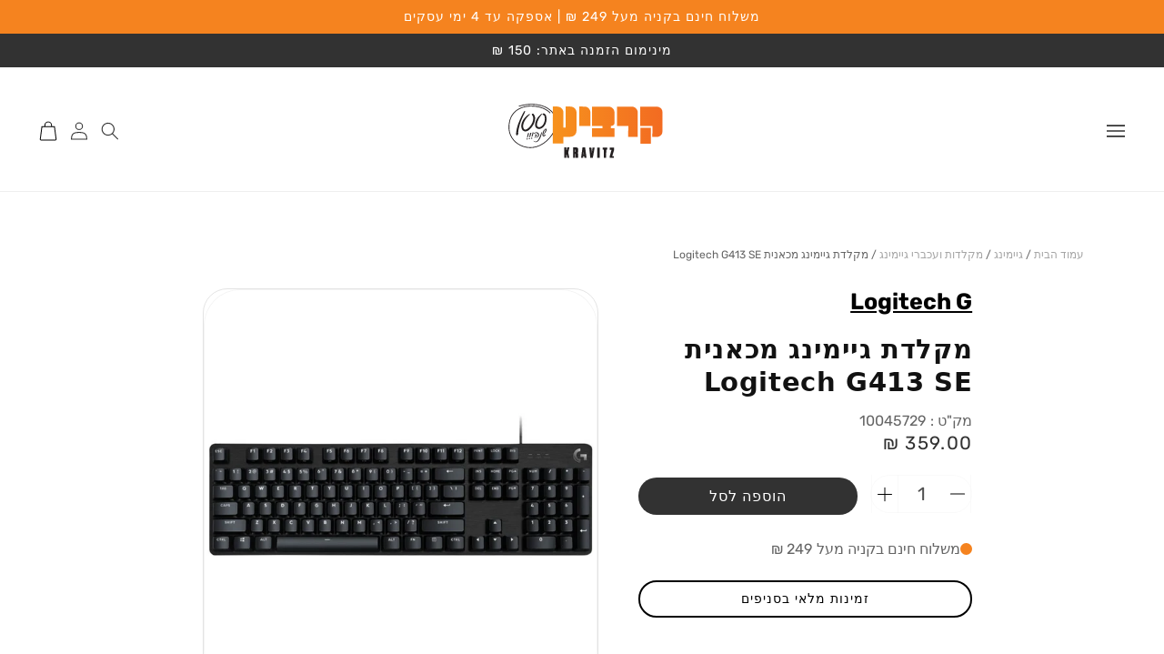

--- FILE ---
content_type: text/html; charset=utf-8
request_url: https://www.kravitz.co.il/products/%D7%9E%D7%A7%D7%9C%D7%93%D7%AA-%D7%92%D7%99%D7%99%D7%9E%D7%99%D7%A0%D7%92-%D7%9E%D7%9B%D7%90%D7%A0%D7%99%D7%AA-logitech-g413-se
body_size: 82677
content:
<!doctype html>
<html class="no-js" lang="he" dir="rtl">
  <head>


    <script>
window.KiwiSizing = window.KiwiSizing === undefined ? {} : window.KiwiSizing;
KiwiSizing.shop = "kravitz2.myshopify.com";


KiwiSizing.data = {
  collections: "473472631080,497864114472,469508981032,455432962344,472583307560,468657307944,469286912296",
  tags: "מקלדת גיימינג",
  product: "8851781452072",
  vendor: "Logitech G",
  type: "מקלדת גיימינג",
  title: "מקלדת גיימינג מכאנית Logitech G413 SE",
  images: ["\/\/www.kravitz.co.il\/cdn\/shop\/files\/10045729.jpg?v=1705305851"],
  options: [{"name":"Title","position":1,"values":["Default Title"]}],
  variants: [{"id":47460099588392,"title":"Default Title","option1":"Default Title","option2":null,"option3":null,"sku":"10045729","requires_shipping":true,"taxable":true,"featured_image":null,"available":true,"name":"מקלדת גיימינג מכאנית Logitech G413 SE","public_title":null,"options":["Default Title"],"price":35900,"weight":0,"compare_at_price":null,"inventory_management":"shopify","barcode":"5099206097926","requires_selling_plan":false,"selling_plan_allocations":[],"quantity_rule":{"min":1,"max":null,"increment":1}}],
};

</script>
    <meta charset="utf-8">
    <meta http-equiv="X-UA-Compatible" content="IE=edge">
    <meta name="viewport" content="width=device-width,initial-scale=1">
    <meta name="theme-color" content="">
    <meta name="robots" content="index, follow">
    <link rel="canonical" href="https://www.kravitz.co.il/products/%d7%9e%d7%a7%d7%9c%d7%93%d7%aa-%d7%92%d7%99%d7%99%d7%9e%d7%99%d7%a0%d7%92-%d7%9e%d7%9b%d7%90%d7%a0%d7%99%d7%aa-logitech-g413-se">
    <link rel="preconnect" href="https://cdn.shopify.com" crossorigin>

    <!-- Google Tag Manager -->
  <script>(function(w,d,s,l,i){w[l]=w[l]||[];w[l].push({'gtm.start':
    new Date().getTime(),event:'gtm.js'});var f=d.getElementsByTagName(s)[0],
    j=d.createElement(s),dl=l!='dataLayer'?'&l='+l:'';j.async=true;j.src=
    'https://www.googletagmanager.com/gtm.js?id='+i+dl;f.parentNode.insertBefore(j,f);
    })(window,document,'script','dataLayer','GTM-PXW9K7');</script>
  <!-- End Google Tag Manager --><link rel="icon" type="image/png" href="//www.kravitz.co.il/cdn/shop/files/favicon_a7deb252-2901-42c8-be26-2bd2bb861d62.png?crop=center&height=32&v=1702025155&width=32">
<title>
      מקלדת גיימינג מכאנית Logitech G413 SE
</title>

    
      <meta name="description" content="מקלדת גיימינג מבית Logitech ממתגים טקטיליים מכאניים ועד גלגול של 6 מקשים עם anti-ghosting וכיסויי מקשים מ-PBT - למקלדת G413 SE בגודל מלא יש את הביצועים והעמידות הנדרשים כדי להתחרות.">
    

    

<meta property="og:site_name" content="קרביץ ישראל בע&quot;מ">
<meta property="og:url" content="https://www.kravitz.co.il/products/%d7%9e%d7%a7%d7%9c%d7%93%d7%aa-%d7%92%d7%99%d7%99%d7%9e%d7%99%d7%a0%d7%92-%d7%9e%d7%9b%d7%90%d7%a0%d7%99%d7%aa-logitech-g413-se">
<meta property="og:title" content="מקלדת גיימינג מכאנית Logitech G413 SE">
<meta property="og:type" content="product">
<meta property="og:description" content="מקלדת גיימינג מבית Logitech ממתגים טקטיליים מכאניים ועד גלגול של 6 מקשים עם anti-ghosting וכיסויי מקשים מ-PBT - למקלדת G413 SE בגודל מלא יש את הביצועים והעמידות הנדרשים כדי להתחרות."><meta property="og:image" content="http://www.kravitz.co.il/cdn/shop/files/10045729.jpg?v=1705305851">
  <meta property="og:image:secure_url" content="https://www.kravitz.co.il/cdn/shop/files/10045729.jpg?v=1705305851">
  <meta property="og:image:width" content="1200">
  <meta property="og:image:height" content="1200"><meta property="og:price:amount" content="359.00">
  <meta property="og:price:currency" content="ILS"><meta name="twitter:card" content="summary_large_image">
<meta name="twitter:title" content="מקלדת גיימינג מכאנית Logitech G413 SE">
<meta name="twitter:description" content="מקלדת גיימינג מבית Logitech ממתגים טקטיליים מכאניים ועד גלגול של 6 מקשים עם anti-ghosting וכיסויי מקשים מ-PBT - למקלדת G413 SE בגודל מלא יש את הביצועים והעמידות הנדרשים כדי להתחרות.">


    <script src="//www.kravitz.co.il/cdn/shop/t/14/assets/global.js?v=109332998848124103461731336126" defer="defer"></script>

    <script>window.performance && window.performance.mark && window.performance.mark('shopify.content_for_header.start');</script><meta name="facebook-domain-verification" content="x475vcvf5esl5gf9pju038gzn7pqh8">
<meta id="shopify-digital-wallet" name="shopify-digital-wallet" content="/78201979176/digital_wallets/dialog">
<link rel="alternate" type="application/json+oembed" href="https://www.kravitz.co.il/products/%d7%9e%d7%a7%d7%9c%d7%93%d7%aa-%d7%92%d7%99%d7%99%d7%9e%d7%99%d7%a0%d7%92-%d7%9e%d7%9b%d7%90%d7%a0%d7%99%d7%aa-logitech-g413-se.oembed">
<script async="async" src="/checkouts/internal/preloads.js?locale=he-IL"></script>
<script id="shopify-features" type="application/json">{"accessToken":"971b27d73584c939c35a76f630b6253a","betas":["rich-media-storefront-analytics"],"domain":"www.kravitz.co.il","predictiveSearch":false,"shopId":78201979176,"locale":"he"}</script>
<script>var Shopify = Shopify || {};
Shopify.shop = "kravitz2.myshopify.com";
Shopify.locale = "he";
Shopify.currency = {"active":"ILS","rate":"1.0"};
Shopify.country = "IL";
Shopify.theme = {"name":"kravitz-new-design\/krasla-112-new","id":169489695016,"schema_name":"Samurai Badger","schema_version":"1.0.2","theme_store_id":null,"role":"main"};
Shopify.theme.handle = "null";
Shopify.theme.style = {"id":null,"handle":null};
Shopify.cdnHost = "www.kravitz.co.il/cdn";
Shopify.routes = Shopify.routes || {};
Shopify.routes.root = "/";</script>
<script type="module">!function(o){(o.Shopify=o.Shopify||{}).modules=!0}(window);</script>
<script>!function(o){function n(){var o=[];function n(){o.push(Array.prototype.slice.apply(arguments))}return n.q=o,n}var t=o.Shopify=o.Shopify||{};t.loadFeatures=n(),t.autoloadFeatures=n()}(window);</script>
<script id="shop-js-analytics" type="application/json">{"pageType":"product"}</script>
<script defer="defer" async type="module" src="//www.kravitz.co.il/cdn/shopifycloud/shop-js/modules/v2/client.init-shop-cart-sync_BT-GjEfc.en.esm.js"></script>
<script defer="defer" async type="module" src="//www.kravitz.co.il/cdn/shopifycloud/shop-js/modules/v2/chunk.common_D58fp_Oc.esm.js"></script>
<script defer="defer" async type="module" src="//www.kravitz.co.il/cdn/shopifycloud/shop-js/modules/v2/chunk.modal_xMitdFEc.esm.js"></script>
<script type="module">
  await import("//www.kravitz.co.il/cdn/shopifycloud/shop-js/modules/v2/client.init-shop-cart-sync_BT-GjEfc.en.esm.js");
await import("//www.kravitz.co.il/cdn/shopifycloud/shop-js/modules/v2/chunk.common_D58fp_Oc.esm.js");
await import("//www.kravitz.co.il/cdn/shopifycloud/shop-js/modules/v2/chunk.modal_xMitdFEc.esm.js");

  window.Shopify.SignInWithShop?.initShopCartSync?.({"fedCMEnabled":true,"windoidEnabled":true});

</script>
<script>(function() {
  var isLoaded = false;
  function asyncLoad() {
    if (isLoaded) return;
    isLoaded = true;
    var urls = ["https:\/\/cdn-app.cart-bot.net\/public\/js\/append.js?shop=kravitz2.myshopify.com","https:\/\/affiracle-plugin-ed2c46ac6928.herokuapp.com\/add_script.js?shop=kravitz2.myshopify.com","\/\/cdn.shopify.com\/proxy\/1662c494e7e3997d3942d3e0445ce051ad7ecd86b0d6b31ce7cf5659a01c24a8\/spfy-pxl.archive-digger.com\/assets\/script_tag.js?shopId=kravitz2.myshopify.com\u0026taboolaId=1489114\u0026espd=true\u0026ecav=true\u0026eh=true\u0026ess=true\u0026ep=true\u0026eatc=true\u0026eprv=true\u0026ecv=true\u0026epv=true\u0026esc=true\u0026shop=kravitz2.myshopify.com\u0026sp-cache-control=cHVibGljLCBtYXgtYWdlPTkwMA","https:\/\/searchanise-ef84.kxcdn.com\/widgets\/shopify\/init.js?a=0E7y6B0k0d\u0026shop=kravitz2.myshopify.com"];
    for (var i = 0; i < urls.length; i++) {
      var s = document.createElement('script');
      s.type = 'text/javascript';
      s.async = true;
      s.src = urls[i];
      var x = document.getElementsByTagName('script')[0];
      x.parentNode.insertBefore(s, x);
    }
  };
  if(window.attachEvent) {
    window.attachEvent('onload', asyncLoad);
  } else {
    window.addEventListener('load', asyncLoad, false);
  }
})();</script>
<script id="__st">var __st={"a":78201979176,"offset":7200,"reqid":"a44442a3-21bd-476c-a1cd-341a71c79c98-1769465503","pageurl":"www.kravitz.co.il\/products\/%D7%9E%D7%A7%D7%9C%D7%93%D7%AA-%D7%92%D7%99%D7%99%D7%9E%D7%99%D7%A0%D7%92-%D7%9E%D7%9B%D7%90%D7%A0%D7%99%D7%AA-logitech-g413-se","u":"08d8c9d078ce","p":"product","rtyp":"product","rid":8851781452072};</script>
<script>window.ShopifyPaypalV4VisibilityTracking = true;</script>
<script id="captcha-bootstrap">!function(){'use strict';const t='contact',e='account',n='new_comment',o=[[t,t],['blogs',n],['comments',n],[t,'customer']],c=[[e,'customer_login'],[e,'guest_login'],[e,'recover_customer_password'],[e,'create_customer']],r=t=>t.map((([t,e])=>`form[action*='/${t}']:not([data-nocaptcha='true']) input[name='form_type'][value='${e}']`)).join(','),a=t=>()=>t?[...document.querySelectorAll(t)].map((t=>t.form)):[];function s(){const t=[...o],e=r(t);return a(e)}const i='password',u='form_key',d=['recaptcha-v3-token','g-recaptcha-response','h-captcha-response',i],f=()=>{try{return window.sessionStorage}catch{return}},m='__shopify_v',_=t=>t.elements[u];function p(t,e,n=!1){try{const o=window.sessionStorage,c=JSON.parse(o.getItem(e)),{data:r}=function(t){const{data:e,action:n}=t;return t[m]||n?{data:e,action:n}:{data:t,action:n}}(c);for(const[e,n]of Object.entries(r))t.elements[e]&&(t.elements[e].value=n);n&&o.removeItem(e)}catch(o){console.error('form repopulation failed',{error:o})}}const l='form_type',E='cptcha';function T(t){t.dataset[E]=!0}const w=window,h=w.document,L='Shopify',v='ce_forms',y='captcha';let A=!1;((t,e)=>{const n=(g='f06e6c50-85a8-45c8-87d0-21a2b65856fe',I='https://cdn.shopify.com/shopifycloud/storefront-forms-hcaptcha/ce_storefront_forms_captcha_hcaptcha.v1.5.2.iife.js',D={infoText:'Protected by hCaptcha',privacyText:'Privacy',termsText:'Terms'},(t,e,n)=>{const o=w[L][v],c=o.bindForm;if(c)return c(t,g,e,D).then(n);var r;o.q.push([[t,g,e,D],n]),r=I,A||(h.body.append(Object.assign(h.createElement('script'),{id:'captcha-provider',async:!0,src:r})),A=!0)});var g,I,D;w[L]=w[L]||{},w[L][v]=w[L][v]||{},w[L][v].q=[],w[L][y]=w[L][y]||{},w[L][y].protect=function(t,e){n(t,void 0,e),T(t)},Object.freeze(w[L][y]),function(t,e,n,w,h,L){const[v,y,A,g]=function(t,e,n){const i=e?o:[],u=t?c:[],d=[...i,...u],f=r(d),m=r(i),_=r(d.filter((([t,e])=>n.includes(e))));return[a(f),a(m),a(_),s()]}(w,h,L),I=t=>{const e=t.target;return e instanceof HTMLFormElement?e:e&&e.form},D=t=>v().includes(t);t.addEventListener('submit',(t=>{const e=I(t);if(!e)return;const n=D(e)&&!e.dataset.hcaptchaBound&&!e.dataset.recaptchaBound,o=_(e),c=g().includes(e)&&(!o||!o.value);(n||c)&&t.preventDefault(),c&&!n&&(function(t){try{if(!f())return;!function(t){const e=f();if(!e)return;const n=_(t);if(!n)return;const o=n.value;o&&e.removeItem(o)}(t);const e=Array.from(Array(32),(()=>Math.random().toString(36)[2])).join('');!function(t,e){_(t)||t.append(Object.assign(document.createElement('input'),{type:'hidden',name:u})),t.elements[u].value=e}(t,e),function(t,e){const n=f();if(!n)return;const o=[...t.querySelectorAll(`input[type='${i}']`)].map((({name:t})=>t)),c=[...d,...o],r={};for(const[a,s]of new FormData(t).entries())c.includes(a)||(r[a]=s);n.setItem(e,JSON.stringify({[m]:1,action:t.action,data:r}))}(t,e)}catch(e){console.error('failed to persist form',e)}}(e),e.submit())}));const S=(t,e)=>{t&&!t.dataset[E]&&(n(t,e.some((e=>e===t))),T(t))};for(const o of['focusin','change'])t.addEventListener(o,(t=>{const e=I(t);D(e)&&S(e,y())}));const B=e.get('form_key'),M=e.get(l),P=B&&M;t.addEventListener('DOMContentLoaded',(()=>{const t=y();if(P)for(const e of t)e.elements[l].value===M&&p(e,B);[...new Set([...A(),...v().filter((t=>'true'===t.dataset.shopifyCaptcha))])].forEach((e=>S(e,t)))}))}(h,new URLSearchParams(w.location.search),n,t,e,['guest_login'])})(!0,!0)}();</script>
<script integrity="sha256-4kQ18oKyAcykRKYeNunJcIwy7WH5gtpwJnB7kiuLZ1E=" data-source-attribution="shopify.loadfeatures" defer="defer" src="//www.kravitz.co.il/cdn/shopifycloud/storefront/assets/storefront/load_feature-a0a9edcb.js" crossorigin="anonymous"></script>
<script data-source-attribution="shopify.dynamic_checkout.dynamic.init">var Shopify=Shopify||{};Shopify.PaymentButton=Shopify.PaymentButton||{isStorefrontPortableWallets:!0,init:function(){window.Shopify.PaymentButton.init=function(){};var t=document.createElement("script");t.src="https://www.kravitz.co.il/cdn/shopifycloud/portable-wallets/latest/portable-wallets.he.js",t.type="module",document.head.appendChild(t)}};
</script>
<script data-source-attribution="shopify.dynamic_checkout.buyer_consent">
  function portableWalletsHideBuyerConsent(e){var t=document.getElementById("shopify-buyer-consent"),n=document.getElementById("shopify-subscription-policy-button");t&&n&&(t.classList.add("hidden"),t.setAttribute("aria-hidden","true"),n.removeEventListener("click",e))}function portableWalletsShowBuyerConsent(e){var t=document.getElementById("shopify-buyer-consent"),n=document.getElementById("shopify-subscription-policy-button");t&&n&&(t.classList.remove("hidden"),t.removeAttribute("aria-hidden"),n.addEventListener("click",e))}window.Shopify?.PaymentButton&&(window.Shopify.PaymentButton.hideBuyerConsent=portableWalletsHideBuyerConsent,window.Shopify.PaymentButton.showBuyerConsent=portableWalletsShowBuyerConsent);
</script>
<script data-source-attribution="shopify.dynamic_checkout.cart.bootstrap">document.addEventListener("DOMContentLoaded",(function(){function t(){return document.querySelector("shopify-accelerated-checkout-cart, shopify-accelerated-checkout")}if(t())Shopify.PaymentButton.init();else{new MutationObserver((function(e,n){t()&&(Shopify.PaymentButton.init(),n.disconnect())})).observe(document.body,{childList:!0,subtree:!0})}}));
</script>
<script id='scb4127' type='text/javascript' async='' src='https://www.kravitz.co.il/cdn/shopifycloud/privacy-banner/storefront-banner.js'></script><script id="sections-script" data-sections="header,footer" defer="defer" src="//www.kravitz.co.il/cdn/shop/t/14/compiled_assets/scripts.js?v=25029"></script>
<script>window.performance && window.performance.mark && window.performance.mark('shopify.content_for_header.end');</script>
<style>
  @font-face {
  font-family: Rubik;
  font-weight: 400;
  font-style: normal;
  font-display: swap;
  src: url("//www.kravitz.co.il/cdn/fonts/rubik/rubik_n4.c2fb67c90aa34ecf8da34fc1da937ee9c0c27942.woff2") format("woff2"),
       url("//www.kravitz.co.il/cdn/fonts/rubik/rubik_n4.d229bd4a6a25ec476a0829a74bf3657a5fd9aa36.woff") format("woff");
}

  @font-face {
  font-family: Rubik;
  font-weight: 700;
  font-style: normal;
  font-display: swap;
  src: url("//www.kravitz.co.il/cdn/fonts/rubik/rubik_n7.9ddb1ff19ac4667369e1c444a6663062e115e651.woff2") format("woff2"),
       url("//www.kravitz.co.il/cdn/fonts/rubik/rubik_n7.2f2815a4763d5118fdb49ad25ccceea3eafcae92.woff") format("woff");
}

  @font-face {
  font-family: Rubik;
  font-weight: 400;
  font-style: italic;
  font-display: swap;
  src: url("//www.kravitz.co.il/cdn/fonts/rubik/rubik_i4.528fdfa8adf0c2cb49c0f6d132dcaffa910849d6.woff2") format("woff2"),
       url("//www.kravitz.co.il/cdn/fonts/rubik/rubik_i4.937396c2106c0db7a4072bbcd373d4e3d0ab306b.woff") format("woff");
}

  @font-face {
  font-family: Rubik;
  font-weight: 700;
  font-style: italic;
  font-display: swap;
  src: url("//www.kravitz.co.il/cdn/fonts/rubik/rubik_i7.e37585fef76596b7b87ec84ca28db2ef5e3df433.woff2") format("woff2"),
       url("//www.kravitz.co.il/cdn/fonts/rubik/rubik_i7.a18d51774424b841c335ca3a15ab66cba9fce8c1.woff") format("woff");
}

  
  @font-face {
  font-family: Rubik;
  font-weight: 400;
  font-style: normal;
  font-display: swap;
  src: url("//www.kravitz.co.il/cdn/fonts/rubik/rubik_n4.c2fb67c90aa34ecf8da34fc1da937ee9c0c27942.woff2") format("woff2"),
       url("//www.kravitz.co.il/cdn/fonts/rubik/rubik_n4.d229bd4a6a25ec476a0829a74bf3657a5fd9aa36.woff") format("woff");
}

  @font-face {
  font-family: Rubik;
  font-weight: 700;
  font-style: normal;
  font-display: swap;
  src: url("//www.kravitz.co.il/cdn/fonts/rubik/rubik_n7.9ddb1ff19ac4667369e1c444a6663062e115e651.woff2") format("woff2"),
       url("//www.kravitz.co.il/cdn/fonts/rubik/rubik_n7.2f2815a4763d5118fdb49ad25ccceea3eafcae92.woff") format("woff");
}


  :root {
    --font-body-family: Rubik, sans-serif;
    --font-body-weight: 400;
    --font-body-weight-bold: 700;
    --font-body-style: normal;
    
    --font-heading-family: Rubik, sans-serif;
    --font-heading-weight: 400;
    --font-heading-weight-bold: 700;
    --font-heading-style: normal;
  }
</style>


    <style data-shopify>

  @font-face {
    font-family: 'Rubik';
    src: url('//www.kravitz.co.il/cdn/shop/t/14/assets/Rubik-Regular.woff?v=147859968795445692561737476383') format('woff');
    font-weight: 600;
    font-style: normal;
    font-display: swap;
  }
  @font-face {
    font-family: 'Rubik';
    src: url('//www.kravitz.co.il/cdn/shop/t/14/assets/Rubik-Regular.woff?v=147859968795445692561737476383') format('woff');
    font-weight: 400;
    font-style: normal;
    font-display: swap;
  }
  @font-face {
    font-family: 'Rubik';
    src: url('//www.kravitz.co.il/cdn/shop/t/14/assets/Rubik-Regular.woff?v=147859968795445692561737476383') format('woff');
    font-weight: 700;
    font-style: normal;
    font-display: swap;
  }
  @font-face {
    font-family: 'Rubik';
    src: url('//www.kravitz.co.il/cdn/shop/t/14/assets/Rubik-Regular.woff?v=147859968795445692561737476383') format('woff');
    font-weight: 400;
    font-style: italic;
    font-display: swap;
  }
  @font-face {
    font-family: 'Rubik';
    src: url('//www.kravitz.co.il/cdn/shop/t/14/assets/Rubik-Regular.woff?v=147859968795445692561737476383') format('woff');
    font-weight: 700;
    font-style: italic;
    font-display: swap;
  }

      :root {
      
        --font-body-family: 'Rubik', ui-sans-serif, system-ui, -apple-system, BlinkMacSystemFont, 'Segoe UI', Roboto, 'Helvetica Neue', Arial, 'Noto Sans', sans-serif, 'Apple Color Emoji', 'Segoe UI Emoji', 'Segoe UI Symbol', 'Noto Color Emoji';
        --font-body-style: normal;
        --font-body-weight: 400;
        --font-body-weight-bold: 700;

        --font-heading-family: 'Rubik', ui-sans-serif, system-ui, -apple-system, BlinkMacSystemFont, 'Segoe UI', Roboto, 'Helvetica Neue', Arial, 'Noto Sans', sans-serif, 'Apple Color Emoji', 'Segoe UI Emoji', 'Segoe UI Symbol', 'Noto Color Emoji';
        --font-heading-style: normal;
        --font-heading-weight: 600;
      

        --font-body-scale: 1.0;
        --font-heading-scale: 1.0;
        --font-heading-case: none;
        --font-heading-align: center;--font-size-2xs: clamp(0.98rem, 0.16vw + 0.92rem, 1.19rem);--font-size-xs: clamp(1.11rem, 0.19vw + 1.03rem, 1.34rem);--font-size-sm: clamp(1.24rem, 0.21vw + 1.16rem, 1.51rem);--font-size-base: clamp(1.4rem, 0.23vw + 1.31rem, 1.7rem);--font-size-h6: clamp(1.57rem, 0.26vw + 1.47rem, 1.91rem);--font-size-h5: clamp(1.77rem, 0.3vw + 1.65rem, 2.15rem);--font-size-h4: clamp(1.99rem, 0.33vw + 1.86rem, 2.42rem);--font-size-h3: clamp(2.24rem, 0.38vw + 2.09rem, 2.72rem);--font-size-h2: clamp(2.52rem, 0.42vw + 2.35rem, 3.06rem);--font-size-h1: clamp(2.84rem, 0.48vw + 2.65rem, 3.45rem);--font-size-h0: clamp(3.19rem, 0.53vw + 2.98rem, 3.88rem);--font-size-hxl: clamp(3.59rem, 0.6vw + 3.35rem, 4.36rem);--font-size-h2xl: clamp(4.04rem, 0.68vw + 3.77rem, 4.91rem);--font-size-h3xl: clamp(4.55rem, 0.76vw + 4.24rem, 5.52rem);--color-accent-primary-light: 245, 131, 31;
        --color-accent-primary: 245, 131, 31;
        --color-accent-primary-dark: 18, 18, 18;

        --color-accent-secondary-light: 18, 18, 18;
        --color-accent-secondary: 18, 18, 18;
        --color-accent-secondary-dark: 18, 18, 18;

        --color-neutral-light: 255, 255, 255;
        --color-neutral-dark: 50, 50, 50;

        --color-neutral-variant-light: 246, 246, 246;
        --color-neutral-variant: 115, 115, 115;
        --color-neutral-variant-dark: 18, 18, 18;

        --color-signal-positive: 21, 128, 61;
        --color-signal-sale: 254, 100, 0;
        --color-signal-warning: 202, 138, 4;
        --color-signal-negative: 220, 38, 38;

        --color-custom-1: 186, 26, 26;
        --color-custom-2: 125, 82, 98;

        --color-scheme-base-heading: 18, 18, 18;
        --color-scheme-base-body: 50, 50, 50;
        --color-scheme-base-shadow: 50, 50, 50;
        --color-scheme-base-background: 255, 255, 255;
        --color-scheme-base-button: 50, 50, 50;
        --color-scheme-base-button-hover: 18, 18, 18;
        --color-scheme-base-button-hover-background-opacity: 1.0;
        --color-scheme-base-button-text: 255, 255, 255;
        --color-scheme-base-button-outline: 18, 18, 18;
        --color-scheme-base-link: 50, 50, 50;

        --color-scheme-variation-1-heading: 255, 255, 255;
        --color-scheme-variation-1-body: 255, 255, 255;
        --color-scheme-variation-1-shadow: 255, 255, 255;
        --color-scheme-variation-1-background: 18, 18, 18;
        --color-scheme-variation-1-button: 245, 131, 31;
        --color-scheme-variation-1-button-hover: 18, 18, 18;
        --color-scheme-variation-1-button-hover-background-opacity: 1.0;
        --color-scheme-variation-1-button-text: 255, 255, 255;
        --color-scheme-variation-1-button-outline: 255, 255, 255;
        --color-scheme-variation-1-link: 245, 131, 31;

        --color-scheme-variation-2-heading: 245, 131, 31;
        --color-scheme-variation-2-body: 18, 18, 18;
        --color-scheme-variation-2-shadow: 18, 18, 18;
        --color-scheme-variation-2-background: 246, 246, 246;
        --color-scheme-variation-2-button: 18, 18, 18;
        --color-scheme-variation-2-button-hover: 245, 131, 31;
        --color-scheme-variation-2-button-hover-background-opacity: 1.0;
        --color-scheme-variation-2-button-text: 255, 255, 255;
        --color-scheme-variation-2-button-outline: 18, 18, 18;
        --color-scheme-variation-2-link: 18, 18, 18;

        --color-scheme-variation-3-heading: 255, 255, 255;
        --color-scheme-variation-3-body: 255, 255, 255;
        --color-scheme-variation-3-shadow: 255, 255, 255;
        --color-scheme-variation-3-background: 18, 18, 18;
        --color-scheme-variation-3-button: 255, 255, 255;
        --color-scheme-variation-3-button-hover: 245, 131, 31;
        --color-scheme-variation-3-button-hover-background-opacity: 1.0;
        --color-scheme-variation-3-button-text: 255, 255, 255;
        --color-scheme-variation-3-button-outline: 18, 18, 18;
        --color-scheme-variation-3-link: 50, 50, 50;

        --color-base-text: var(--color-scheme-base-body);
        --color-shadow: var(--color-scheme-base-body);
        --color-base-background-1: var(--color-scheme-base-background);
        --color-base-background-2: , , ;
        --color-base-solid-button-labels: , , ;
        --color-base-outline-button-labels: , , ;
        --color-base-accent-1: , , ;
        --color-base-accent-2: , , ;
        --payment-terms-background-color: #ffffff;

        --gradient-base-background-1: #ffffff;
        --gradient-base-background-2: ;
        --gradient-base-accent-1: ;
        --gradient-base-accent-2: ;

        --media-padding: px;
        --media-border-opacity: 0.05;
        --media-border-width: 1px;
        --media-radius: 40px;
        --media-shadow-opacity: 0.0;
        --media-shadow-horizontal-offset: 0px;
        --media-shadow-vertical-offset: 4px;
        --media-shadow-blur-radius: 5px;

        --card-product-variant-picker-image-size: 20px;

        --media-shadow-visible: 0;

        --page-width: 168rem;
        --page-width-margin: 0rem;

        --card-image-padding: 3.0rem;
        --blog-card-image-padding: 0.0rem;
        --card-corner-radius: 4.0rem;
        --card-text-alignment: right;
        --card-border-width: 0.1rem;
        --card-border-opacity: 0.2;
        --card-shadow-opacity: 0.0;
        --card-shadow-visible: 0;
        --card-shadow-horizontal-offset: 0.0rem;
        --card-shadow-vertical-offset: 0.4rem;
        --card-shadow-blur-radius: 0.5rem;

        --card-collection-image-padding: 0.0rem;
        --card-collection-content-padding: 2.0rem;
        --card-collection-corner-radius: 4.0rem;
        --card-collection-text-alignment: ;
        --card-collection-border-width: 0.0rem;
        --card-collection-border-opacity: 0.0;
        --card-collection-shadow-opacity: 0.1;
        --card-collection-shadow-visible: 1;
        --card-collection-shadow-horizontal-offset: 0.0rem;
        --card-collection-shadow-vertical-offset: 0.0rem;
        --card-collection-shadow-blur-radius: 0.0rem;

        --badge-corner-radius: 0.0rem;

        --popup-border-width: 2px;
        --popup-border-opacity: 0.1;
        --popup-corner-radius: 0px;
        --popup-shadow-opacity: 0.0;
        --popup-shadow-horizontal-offset: 0px;
        --popup-shadow-vertical-offset: 4px;
        --popup-shadow-blur-radius: 5px;

        --drawer-border-width: 1px;
        --drawer-border-opacity: 0.1;
        --drawer-shadow-opacity: 0.0;
        --drawer-shadow-horizontal-offset: 0px;
        --drawer-shadow-vertical-offset: 4px;
        --drawer-shadow-blur-radius: 5px;

        --spacing-sections-desktop: 0px;
        --spacing-sections-mobile: 0px;

        --grid-desktop-vertical-spacing: 12px;
        --grid-desktop-horizontal-spacing: 12px;
        --grid-mobile-vertical-spacing: 6px;
        --grid-mobile-horizontal-spacing: 6px;

        --text-boxes-border-opacity: 0.1;
        --text-boxes-border-width: 0px;
        --text-boxes-radius: 40px;
        --text-boxes-shadow-opacity: 0.0;
        --text-boxes-shadow-visible: 0;
        --text-boxes-shadow-horizontal-offset: 0px;
        --text-boxes-shadow-vertical-offset: 4px;
        --text-boxes-shadow-blur-radius: 5px;

        --buttons-radius: 40px;
        --buttons-radius-outset: 43px;
        --buttons-border-width: 3px;
        --buttons-border-opacity: 1.0;
        --buttons-shadow-opacity: 0.4;
        --buttons-shadow-visible: 1;
        --buttons-shadow-horizontal-offset: -2px;
        --buttons-shadow-vertical-offset: 4px;
        --buttons-shadow-blur-radius: 10px;
        --buttons-border-offset: 0.3px;
        --buttons-case: none;

        --inputs-radius: 40px;
        --inputs-border-width: 1px;
        --inputs-border-opacity: 0.55;
        --inputs-shadow-opacity: 0.0;
        --inputs-shadow-horizontal-offset: 0px;
        --inputs-margin-offset: 0px;
        --inputs-shadow-vertical-offset: 4px;
        --inputs-shadow-blur-radius: 5px;
        --inputs-radius-outset: 41px;

        --variant-pills-radius: 40px;
        --variant-pills-border-width: 1px;
        --variant-pills-border-opacity: 0.55;
        --variant-pills-shadow-opacity: 0.0;
        --variant-pills-shadow-horizontal-offset: 0px;
        --variant-pills-shadow-vertical-offset: 4px;
        --variant-pills-shadow-blur-radius: 5px;
      }

      * {
        line-height: max(calc(2px + 2ex + 2px), 1.5);
      }

      *,
      *::before,
      *::after {
        box-sizing: inherit;
      }

      html {
        box-sizing: border-box;
        font-size: calc(var(--font-body-scale) * 62.5%);
        height: 100%;
      }

      body {
        display: grid;
        grid-auto-rows: min-content;
        grid-template-columns: 100%;
        min-height: 100%;
        margin: 0;
        font-size: var(--font-size-base);
        letter-spacing: 0.06rem;
        line-height: max(calc(2px + 2ex + 2px), 1.5);
        font-family: var(--font-body-family);
        font-style: var(--font-body-style);
        font-weight: var(--font-body-weight);
      }
      div[id*=fordeer]{
        z-index: 2 !important;
      }
    </style>

    <link href="//www.kravitz.co.il/cdn/shop/t/14/assets/app.css?v=55209569416346375331723547818" rel="stylesheet" type="text/css" media="all" />
    <link href="//www.kravitz.co.il/cdn/shop/t/14/assets/base.css?v=118765061247994882141768327340" rel="stylesheet" type="text/css" media="all" />
    <link href="//www.kravitz.co.il/cdn/shop/t/14/assets/omega-api.css?v=62492213910080588431721297358" rel="stylesheet" type="text/css" media="all" />

    <link href="//www.kravitz.co.il/cdn/shop/t/14/assets/priority-cart.css?v=267085044762109271721297358" rel="stylesheet" type="text/css" media="all" />
    <script src="//www.kravitz.co.il/cdn/shop/t/14/assets/priority-cart.js?v=181780089482257769411721297359" defer="defer"></script><link href="//www.kravitz.co.il/cdn/shop/t/14/assets/rtl.css?v=34403315150684967901721297359" rel="stylesheet" type="text/css" media="all" />
<link rel="preload" as="font" href="//www.kravitz.co.il/cdn/fonts/rubik/rubik_n4.c2fb67c90aa34ecf8da34fc1da937ee9c0c27942.woff2" type="font/woff2" crossorigin><link rel="preload" as="font" href="//www.kravitz.co.il/cdn/fonts/rubik/rubik_n4.c2fb67c90aa34ecf8da34fc1da937ee9c0c27942.woff2" type="font/woff2" crossorigin><script>document.documentElement.className = document.documentElement.className.replace('no-js', 'js');
    if (Shopify.designMode) {
      document.documentElement.classList.add('shopify-design-mode');
    }
    </script>
  
 <script defer>

  /**
   * IMPORTANT!
   * Do not edit this file. Any changes made could be overwritten by at
   * any time. If you need assistance, please reach out to us at support@gist-apps.com.
   */

  if (typeof(GIST) == 'undefined') {
    window.GIST = GIST = {};
  }
  if (typeof(GIST.f) == 'undefined') {
    GIST.f = {};
  }

  GIST.f._isEmpty = function(obj){

    for(var prop in obj) {
      if(obj.hasOwnProperty(prop)) {
        return false;
      }
    }

    return JSON.stringify(obj) === JSON.stringify({});

  };

</script>

  	 
 

  
<link href="//www.kravitz.co.il/cdn/shop/t/14/assets/storeifyapps-formbuilder-styles.css?v=152793041783719793381721297357" rel="stylesheet" type="text/css" media="all" />
<script>
document.addEventListener("DOMContentLoaded", function() {
    function changeDivToH2() {
        const element = document.querySelector(".placement_side_cart > div:first-of-type");
        if (element && element.tagName !== "H2") {
            const newElement = document.createElement("h2");
            newElement.innerHTML = element.innerHTML;
            newElement.className = element.className;
            for (const attr of element.attributes) {
                newElement.setAttribute(attr.name, attr.value);
            }
            element.parentNode.replaceChild(newElement, element);
        }
    }

    const interval = setInterval(() => {
        if (document.querySelector(".placement_side_cart > div:first-of-type")) {
            changeDivToH2();
            clearInterval(interval);
        }
    }, 100);
});
</script>
    <meta name="p:domain_verify" content="a45f96fec1eb3d8beb21d379aaff21fb"/>
    <script type="text/javascript">
    (function(c,l,a,r,i,t,y){
        c[a]=c[a]||function(){(c[a].q=c[a].q||[]).push(arguments)};
        t=l.createElement(r);t.async=1;t.src="https://www.clarity.ms/tag/"+i;
        y=l.getElementsByTagName(r)[0];y.parentNode.insertBefore(t,y);
    })(window, document, "clarity", "script", "qedg1hqfs0");
</script>
<!-- BEGIN app block: shopify://apps/cartbot/blocks/cartbot-script-append/f7a44e3b-3901-4412-9d5a-3db0980a9db0 --><script defer="defer">
	/**	Cartbot script loader, version number: 2.0 */
	(function(){
		var loadScript=function(a,b){var c=document.createElement("script");c.type="text/javascript",c.readyState?c.onreadystatechange=function(){("loaded"==c.readyState||"complete"==c.readyState)&&(c.onreadystatechange=null,b())}:c.onload=function(){b()},c.src=a,document.getElementsByTagName("head")[0].appendChild(c)};
		appendScriptUrl('kravitz2.myshopify.com');

		// get script url and append timestamp of last change
		function appendScriptUrl(shop) {

			var timeStamp 			= Math.floor(Date.now() / (1000*1*1));
			var timestampUrl 		= 'https://app.cart-bot.net/public/status/shop/'+shop+'.js?'+timeStamp;
			var backupTimestampUrl 	= 'https://cdn-app.cart-bot.net/public/status/shop/'+shop+'.js?'+timeStamp;

			loadScript(timestampUrl, function() {
				// Append app script
				if (typeof giftbee_settings_updated == 'undefined') {
					giftbee_settings_updated = 'default-by-script';
				}

				var scriptUrl = "https://cdn-app.cart-bot.net/public/js/main.js?shop="+shop+"&"+giftbee_settings_updated;

				loadScript(scriptUrl, function(){});
			}, function() {
				// Failure
				loadScript(backupTimestampUrl, function() {
					// Append app script
					if (typeof giftbee_settings_updated == 'undefined') {
						giftbee_settings_updated = 'default-by-script';
					}

					var scriptUrl = "https://cdn-app.cart-bot.net/public/js/main.js?shop="+shop+"&"+giftbee_settings_updated;

					loadScript(scriptUrl, function(){});
				}, function() {});
			});
		}
	})();

	var CartBotScriptAppended = true;
</script>

<!-- END app block --><!-- BEGIN app block: shopify://apps/minmaxify-order-limits/blocks/app-embed-block/3acfba32-89f3-4377-ae20-cbb9abc48475 --><script type="text/javascript" src="https://limits.minmaxify.com/kravitz2.myshopify.com?v=139b&r=20260112115220"></script>

<!-- END app block --><script src="https://cdn.shopify.com/extensions/08d6df70-2f8d-43bb-a4a0-10b96056894c/affiracle-affiliate-marketing-7/assets/app.js" type="text/javascript" defer="defer"></script>
<link href="https://cdn.shopify.com/extensions/08d6df70-2f8d-43bb-a4a0-10b96056894c/affiracle-affiliate-marketing-7/assets/app.css" rel="stylesheet" type="text/css" media="all">
<script src="https://cdn.shopify.com/extensions/019b108e-dcf8-7d30-9d62-b73b0eea59db/fordeer-product-label-821/assets/app.js" type="text/javascript" defer="defer"></script>
<link href="https://cdn.shopify.com/extensions/019b108e-dcf8-7d30-9d62-b73b0eea59db/fordeer-product-label-821/assets/style.css" rel="stylesheet" type="text/css" media="all">
<link href="https://monorail-edge.shopifysvc.com" rel="dns-prefetch">
<script>(function(){if ("sendBeacon" in navigator && "performance" in window) {try {var session_token_from_headers = performance.getEntriesByType('navigation')[0].serverTiming.find(x => x.name == '_s').description;} catch {var session_token_from_headers = undefined;}var session_cookie_matches = document.cookie.match(/_shopify_s=([^;]*)/);var session_token_from_cookie = session_cookie_matches && session_cookie_matches.length === 2 ? session_cookie_matches[1] : "";var session_token = session_token_from_headers || session_token_from_cookie || "";function handle_abandonment_event(e) {var entries = performance.getEntries().filter(function(entry) {return /monorail-edge.shopifysvc.com/.test(entry.name);});if (!window.abandonment_tracked && entries.length === 0) {window.abandonment_tracked = true;var currentMs = Date.now();var navigation_start = performance.timing.navigationStart;var payload = {shop_id: 78201979176,url: window.location.href,navigation_start,duration: currentMs - navigation_start,session_token,page_type: "product"};window.navigator.sendBeacon("https://monorail-edge.shopifysvc.com/v1/produce", JSON.stringify({schema_id: "online_store_buyer_site_abandonment/1.1",payload: payload,metadata: {event_created_at_ms: currentMs,event_sent_at_ms: currentMs}}));}}window.addEventListener('pagehide', handle_abandonment_event);}}());</script>
<script id="web-pixels-manager-setup">(function e(e,d,r,n,o){if(void 0===o&&(o={}),!Boolean(null===(a=null===(i=window.Shopify)||void 0===i?void 0:i.analytics)||void 0===a?void 0:a.replayQueue)){var i,a;window.Shopify=window.Shopify||{};var t=window.Shopify;t.analytics=t.analytics||{};var s=t.analytics;s.replayQueue=[],s.publish=function(e,d,r){return s.replayQueue.push([e,d,r]),!0};try{self.performance.mark("wpm:start")}catch(e){}var l=function(){var e={modern:/Edge?\/(1{2}[4-9]|1[2-9]\d|[2-9]\d{2}|\d{4,})\.\d+(\.\d+|)|Firefox\/(1{2}[4-9]|1[2-9]\d|[2-9]\d{2}|\d{4,})\.\d+(\.\d+|)|Chrom(ium|e)\/(9{2}|\d{3,})\.\d+(\.\d+|)|(Maci|X1{2}).+ Version\/(15\.\d+|(1[6-9]|[2-9]\d|\d{3,})\.\d+)([,.]\d+|)( \(\w+\)|)( Mobile\/\w+|) Safari\/|Chrome.+OPR\/(9{2}|\d{3,})\.\d+\.\d+|(CPU[ +]OS|iPhone[ +]OS|CPU[ +]iPhone|CPU IPhone OS|CPU iPad OS)[ +]+(15[._]\d+|(1[6-9]|[2-9]\d|\d{3,})[._]\d+)([._]\d+|)|Android:?[ /-](13[3-9]|1[4-9]\d|[2-9]\d{2}|\d{4,})(\.\d+|)(\.\d+|)|Android.+Firefox\/(13[5-9]|1[4-9]\d|[2-9]\d{2}|\d{4,})\.\d+(\.\d+|)|Android.+Chrom(ium|e)\/(13[3-9]|1[4-9]\d|[2-9]\d{2}|\d{4,})\.\d+(\.\d+|)|SamsungBrowser\/([2-9]\d|\d{3,})\.\d+/,legacy:/Edge?\/(1[6-9]|[2-9]\d|\d{3,})\.\d+(\.\d+|)|Firefox\/(5[4-9]|[6-9]\d|\d{3,})\.\d+(\.\d+|)|Chrom(ium|e)\/(5[1-9]|[6-9]\d|\d{3,})\.\d+(\.\d+|)([\d.]+$|.*Safari\/(?![\d.]+ Edge\/[\d.]+$))|(Maci|X1{2}).+ Version\/(10\.\d+|(1[1-9]|[2-9]\d|\d{3,})\.\d+)([,.]\d+|)( \(\w+\)|)( Mobile\/\w+|) Safari\/|Chrome.+OPR\/(3[89]|[4-9]\d|\d{3,})\.\d+\.\d+|(CPU[ +]OS|iPhone[ +]OS|CPU[ +]iPhone|CPU IPhone OS|CPU iPad OS)[ +]+(10[._]\d+|(1[1-9]|[2-9]\d|\d{3,})[._]\d+)([._]\d+|)|Android:?[ /-](13[3-9]|1[4-9]\d|[2-9]\d{2}|\d{4,})(\.\d+|)(\.\d+|)|Mobile Safari.+OPR\/([89]\d|\d{3,})\.\d+\.\d+|Android.+Firefox\/(13[5-9]|1[4-9]\d|[2-9]\d{2}|\d{4,})\.\d+(\.\d+|)|Android.+Chrom(ium|e)\/(13[3-9]|1[4-9]\d|[2-9]\d{2}|\d{4,})\.\d+(\.\d+|)|Android.+(UC? ?Browser|UCWEB|U3)[ /]?(15\.([5-9]|\d{2,})|(1[6-9]|[2-9]\d|\d{3,})\.\d+)\.\d+|SamsungBrowser\/(5\.\d+|([6-9]|\d{2,})\.\d+)|Android.+MQ{2}Browser\/(14(\.(9|\d{2,})|)|(1[5-9]|[2-9]\d|\d{3,})(\.\d+|))(\.\d+|)|K[Aa][Ii]OS\/(3\.\d+|([4-9]|\d{2,})\.\d+)(\.\d+|)/},d=e.modern,r=e.legacy,n=navigator.userAgent;return n.match(d)?"modern":n.match(r)?"legacy":"unknown"}(),u="modern"===l?"modern":"legacy",c=(null!=n?n:{modern:"",legacy:""})[u],f=function(e){return[e.baseUrl,"/wpm","/b",e.hashVersion,"modern"===e.buildTarget?"m":"l",".js"].join("")}({baseUrl:d,hashVersion:r,buildTarget:u}),m=function(e){var d=e.version,r=e.bundleTarget,n=e.surface,o=e.pageUrl,i=e.monorailEndpoint;return{emit:function(e){var a=e.status,t=e.errorMsg,s=(new Date).getTime(),l=JSON.stringify({metadata:{event_sent_at_ms:s},events:[{schema_id:"web_pixels_manager_load/3.1",payload:{version:d,bundle_target:r,page_url:o,status:a,surface:n,error_msg:t},metadata:{event_created_at_ms:s}}]});if(!i)return console&&console.warn&&console.warn("[Web Pixels Manager] No Monorail endpoint provided, skipping logging."),!1;try{return self.navigator.sendBeacon.bind(self.navigator)(i,l)}catch(e){}var u=new XMLHttpRequest;try{return u.open("POST",i,!0),u.setRequestHeader("Content-Type","text/plain"),u.send(l),!0}catch(e){return console&&console.warn&&console.warn("[Web Pixels Manager] Got an unhandled error while logging to Monorail."),!1}}}}({version:r,bundleTarget:l,surface:e.surface,pageUrl:self.location.href,monorailEndpoint:e.monorailEndpoint});try{o.browserTarget=l,function(e){var d=e.src,r=e.async,n=void 0===r||r,o=e.onload,i=e.onerror,a=e.sri,t=e.scriptDataAttributes,s=void 0===t?{}:t,l=document.createElement("script"),u=document.querySelector("head"),c=document.querySelector("body");if(l.async=n,l.src=d,a&&(l.integrity=a,l.crossOrigin="anonymous"),s)for(var f in s)if(Object.prototype.hasOwnProperty.call(s,f))try{l.dataset[f]=s[f]}catch(e){}if(o&&l.addEventListener("load",o),i&&l.addEventListener("error",i),u)u.appendChild(l);else{if(!c)throw new Error("Did not find a head or body element to append the script");c.appendChild(l)}}({src:f,async:!0,onload:function(){if(!function(){var e,d;return Boolean(null===(d=null===(e=window.Shopify)||void 0===e?void 0:e.analytics)||void 0===d?void 0:d.initialized)}()){var d=window.webPixelsManager.init(e)||void 0;if(d){var r=window.Shopify.analytics;r.replayQueue.forEach((function(e){var r=e[0],n=e[1],o=e[2];d.publishCustomEvent(r,n,o)})),r.replayQueue=[],r.publish=d.publishCustomEvent,r.visitor=d.visitor,r.initialized=!0}}},onerror:function(){return m.emit({status:"failed",errorMsg:"".concat(f," has failed to load")})},sri:function(e){var d=/^sha384-[A-Za-z0-9+/=]+$/;return"string"==typeof e&&d.test(e)}(c)?c:"",scriptDataAttributes:o}),m.emit({status:"loading"})}catch(e){m.emit({status:"failed",errorMsg:(null==e?void 0:e.message)||"Unknown error"})}}})({shopId: 78201979176,storefrontBaseUrl: "https://www.kravitz.co.il",extensionsBaseUrl: "https://extensions.shopifycdn.com/cdn/shopifycloud/web-pixels-manager",monorailEndpoint: "https://monorail-edge.shopifysvc.com/unstable/produce_batch",surface: "storefront-renderer",enabledBetaFlags: ["2dca8a86"],webPixelsConfigList: [{"id":"1697153320","configuration":"{\"accountID\":\"1489114\",\"domain\":\"spfy-pxl.archive-digger.com\"}","eventPayloadVersion":"v1","runtimeContext":"STRICT","scriptVersion":"256e0f107bfa102eabd3cbf632fd11d1","type":"APP","apiClientId":117664743425,"privacyPurposes":["ANALYTICS","MARKETING","SALE_OF_DATA"],"dataSharingAdjustments":{"protectedCustomerApprovalScopes":[]}},{"id":"1349255464","configuration":"{\"accountID\":\"6260752150\"}","eventPayloadVersion":"v1","runtimeContext":"STRICT","scriptVersion":"122df6865be3dc1bcd31541457ca8ae8","type":"APP","apiClientId":108348112897,"privacyPurposes":["ANALYTICS","MARKETING","SALE_OF_DATA"],"dataSharingAdjustments":{"protectedCustomerApprovalScopes":["read_customer_address","read_customer_email","read_customer_name","read_customer_personal_data","read_customer_phone"]}},{"id":"824377640","configuration":"{\"config\":\"{\\\"google_tag_ids\\\":[\\\"G-GY55HT7MBC\\\",\\\"GT-MK4NLN3\\\"],\\\"target_country\\\":\\\"IL\\\",\\\"gtag_events\\\":[{\\\"type\\\":\\\"begin_checkout\\\",\\\"action_label\\\":[\\\"G-GY55HT7MBC\\\",\\\"AW-1036951168\\\/OQrGCJ_R-YsZEIC9uu4D\\\"]},{\\\"type\\\":\\\"search\\\",\\\"action_label\\\":[\\\"G-GY55HT7MBC\\\",\\\"AW-1036951168\\\/MkldCPvQ-YsZEIC9uu4D\\\"]},{\\\"type\\\":\\\"view_item\\\",\\\"action_label\\\":[\\\"G-GY55HT7MBC\\\",\\\"AW-1036951168\\\/B9FfCPjQ-YsZEIC9uu4D\\\",\\\"MC-N545EV4J0P\\\"]},{\\\"type\\\":\\\"purchase\\\",\\\"action_label\\\":[\\\"G-GY55HT7MBC\\\",\\\"AW-1036951168\\\/lJPYCPLQ-YsZEIC9uu4D\\\",\\\"MC-N545EV4J0P\\\",\\\"AW-1036951168\\\/rPesCKuwupQBEIC9uu4D\\\"]},{\\\"type\\\":\\\"page_view\\\",\\\"action_label\\\":[\\\"G-GY55HT7MBC\\\",\\\"AW-1036951168\\\/7lE-CPXQ-YsZEIC9uu4D\\\",\\\"MC-N545EV4J0P\\\"]},{\\\"type\\\":\\\"add_payment_info\\\",\\\"action_label\\\":[\\\"G-GY55HT7MBC\\\",\\\"AW-1036951168\\\/ws2ECKLR-YsZEIC9uu4D\\\",\\\"AW-1036951168\\\/LQ7HCMj_3YMYEIC9uu4D\\\",\\\"AW-1036951168\\\/HMuFCPj1uvgCEIC9uu4D\\\"]},{\\\"type\\\":\\\"add_to_cart\\\",\\\"action_label\\\":[\\\"G-GY55HT7MBC\\\",\\\"AW-1036951168\\\/WxP4CJzR-YsZEIC9uu4D\\\"]}],\\\"enable_monitoring_mode\\\":false}\"}","eventPayloadVersion":"v1","runtimeContext":"OPEN","scriptVersion":"b2a88bafab3e21179ed38636efcd8a93","type":"APP","apiClientId":1780363,"privacyPurposes":[],"dataSharingAdjustments":{"protectedCustomerApprovalScopes":["read_customer_address","read_customer_email","read_customer_name","read_customer_personal_data","read_customer_phone"]}},{"id":"688554280","configuration":"{\"pixelCode\":\"CPEPDPRC77U5J7PPE5TG\"}","eventPayloadVersion":"v1","runtimeContext":"STRICT","scriptVersion":"22e92c2ad45662f435e4801458fb78cc","type":"APP","apiClientId":4383523,"privacyPurposes":["ANALYTICS","MARKETING","SALE_OF_DATA"],"dataSharingAdjustments":{"protectedCustomerApprovalScopes":["read_customer_address","read_customer_email","read_customer_name","read_customer_personal_data","read_customer_phone"]}},{"id":"329744680","configuration":"{\"pixel_id\":\"1216637021698822\",\"pixel_type\":\"facebook_pixel\",\"metaapp_system_user_token\":\"-\"}","eventPayloadVersion":"v1","runtimeContext":"OPEN","scriptVersion":"ca16bc87fe92b6042fbaa3acc2fbdaa6","type":"APP","apiClientId":2329312,"privacyPurposes":["ANALYTICS","MARKETING","SALE_OF_DATA"],"dataSharingAdjustments":{"protectedCustomerApprovalScopes":["read_customer_address","read_customer_email","read_customer_name","read_customer_personal_data","read_customer_phone"]}},{"id":"143393064","configuration":"{\"apiKey\":\"0E7y6B0k0d\", \"host\":\"searchserverapi.com\"}","eventPayloadVersion":"v1","runtimeContext":"STRICT","scriptVersion":"5559ea45e47b67d15b30b79e7c6719da","type":"APP","apiClientId":578825,"privacyPurposes":["ANALYTICS"],"dataSharingAdjustments":{"protectedCustomerApprovalScopes":["read_customer_personal_data"]}},{"id":"185827624","eventPayloadVersion":"1","runtimeContext":"LAX","scriptVersion":"2","type":"CUSTOM","privacyPurposes":["ANALYTICS","MARKETING","SALE_OF_DATA"],"name":"Microsoft ads"},{"id":"shopify-app-pixel","configuration":"{}","eventPayloadVersion":"v1","runtimeContext":"STRICT","scriptVersion":"0450","apiClientId":"shopify-pixel","type":"APP","privacyPurposes":["ANALYTICS","MARKETING"]},{"id":"shopify-custom-pixel","eventPayloadVersion":"v1","runtimeContext":"LAX","scriptVersion":"0450","apiClientId":"shopify-pixel","type":"CUSTOM","privacyPurposes":["ANALYTICS","MARKETING"]}],isMerchantRequest: false,initData: {"shop":{"name":"קרביץ ישראל בע\"מ","paymentSettings":{"currencyCode":"ILS"},"myshopifyDomain":"kravitz2.myshopify.com","countryCode":"IL","storefrontUrl":"https:\/\/www.kravitz.co.il"},"customer":null,"cart":null,"checkout":null,"productVariants":[{"price":{"amount":359.0,"currencyCode":"ILS"},"product":{"title":"מקלדת גיימינג מכאנית Logitech G413 SE","vendor":"Logitech G","id":"8851781452072","untranslatedTitle":"מקלדת גיימינג מכאנית Logitech G413 SE","url":"\/products\/%D7%9E%D7%A7%D7%9C%D7%93%D7%AA-%D7%92%D7%99%D7%99%D7%9E%D7%99%D7%A0%D7%92-%D7%9E%D7%9B%D7%90%D7%A0%D7%99%D7%AA-logitech-g413-se","type":"מקלדת גיימינג"},"id":"47460099588392","image":{"src":"\/\/www.kravitz.co.il\/cdn\/shop\/files\/10045729.jpg?v=1705305851"},"sku":"10045729","title":"Default Title","untranslatedTitle":"Default Title"}],"purchasingCompany":null},},"https://www.kravitz.co.il/cdn","fcfee988w5aeb613cpc8e4bc33m6693e112",{"modern":"","legacy":""},{"shopId":"78201979176","storefrontBaseUrl":"https:\/\/www.kravitz.co.il","extensionBaseUrl":"https:\/\/extensions.shopifycdn.com\/cdn\/shopifycloud\/web-pixels-manager","surface":"storefront-renderer","enabledBetaFlags":"[\"2dca8a86\"]","isMerchantRequest":"false","hashVersion":"fcfee988w5aeb613cpc8e4bc33m6693e112","publish":"custom","events":"[[\"page_viewed\",{}],[\"product_viewed\",{\"productVariant\":{\"price\":{\"amount\":359.0,\"currencyCode\":\"ILS\"},\"product\":{\"title\":\"מקלדת גיימינג מכאנית Logitech G413 SE\",\"vendor\":\"Logitech G\",\"id\":\"8851781452072\",\"untranslatedTitle\":\"מקלדת גיימינג מכאנית Logitech G413 SE\",\"url\":\"\/products\/%D7%9E%D7%A7%D7%9C%D7%93%D7%AA-%D7%92%D7%99%D7%99%D7%9E%D7%99%D7%A0%D7%92-%D7%9E%D7%9B%D7%90%D7%A0%D7%99%D7%AA-logitech-g413-se\",\"type\":\"מקלדת גיימינג\"},\"id\":\"47460099588392\",\"image\":{\"src\":\"\/\/www.kravitz.co.il\/cdn\/shop\/files\/10045729.jpg?v=1705305851\"},\"sku\":\"10045729\",\"title\":\"Default Title\",\"untranslatedTitle\":\"Default Title\"}}]]"});</script><script>
  window.ShopifyAnalytics = window.ShopifyAnalytics || {};
  window.ShopifyAnalytics.meta = window.ShopifyAnalytics.meta || {};
  window.ShopifyAnalytics.meta.currency = 'ILS';
  var meta = {"product":{"id":8851781452072,"gid":"gid:\/\/shopify\/Product\/8851781452072","vendor":"Logitech G","type":"מקלדת גיימינג","handle":"מקלדת-גיימינג-מכאנית-logitech-g413-se","variants":[{"id":47460099588392,"price":35900,"name":"מקלדת גיימינג מכאנית Logitech G413 SE","public_title":null,"sku":"10045729"}],"remote":false},"page":{"pageType":"product","resourceType":"product","resourceId":8851781452072,"requestId":"a44442a3-21bd-476c-a1cd-341a71c79c98-1769465503"}};
  for (var attr in meta) {
    window.ShopifyAnalytics.meta[attr] = meta[attr];
  }
</script>
<script class="analytics">
  (function () {
    var customDocumentWrite = function(content) {
      var jquery = null;

      if (window.jQuery) {
        jquery = window.jQuery;
      } else if (window.Checkout && window.Checkout.$) {
        jquery = window.Checkout.$;
      }

      if (jquery) {
        jquery('body').append(content);
      }
    };

    var hasLoggedConversion = function(token) {
      if (token) {
        return document.cookie.indexOf('loggedConversion=' + token) !== -1;
      }
      return false;
    }

    var setCookieIfConversion = function(token) {
      if (token) {
        var twoMonthsFromNow = new Date(Date.now());
        twoMonthsFromNow.setMonth(twoMonthsFromNow.getMonth() + 2);

        document.cookie = 'loggedConversion=' + token + '; expires=' + twoMonthsFromNow;
      }
    }

    var trekkie = window.ShopifyAnalytics.lib = window.trekkie = window.trekkie || [];
    if (trekkie.integrations) {
      return;
    }
    trekkie.methods = [
      'identify',
      'page',
      'ready',
      'track',
      'trackForm',
      'trackLink'
    ];
    trekkie.factory = function(method) {
      return function() {
        var args = Array.prototype.slice.call(arguments);
        args.unshift(method);
        trekkie.push(args);
        return trekkie;
      };
    };
    for (var i = 0; i < trekkie.methods.length; i++) {
      var key = trekkie.methods[i];
      trekkie[key] = trekkie.factory(key);
    }
    trekkie.load = function(config) {
      trekkie.config = config || {};
      trekkie.config.initialDocumentCookie = document.cookie;
      var first = document.getElementsByTagName('script')[0];
      var script = document.createElement('script');
      script.type = 'text/javascript';
      script.onerror = function(e) {
        var scriptFallback = document.createElement('script');
        scriptFallback.type = 'text/javascript';
        scriptFallback.onerror = function(error) {
                var Monorail = {
      produce: function produce(monorailDomain, schemaId, payload) {
        var currentMs = new Date().getTime();
        var event = {
          schema_id: schemaId,
          payload: payload,
          metadata: {
            event_created_at_ms: currentMs,
            event_sent_at_ms: currentMs
          }
        };
        return Monorail.sendRequest("https://" + monorailDomain + "/v1/produce", JSON.stringify(event));
      },
      sendRequest: function sendRequest(endpointUrl, payload) {
        // Try the sendBeacon API
        if (window && window.navigator && typeof window.navigator.sendBeacon === 'function' && typeof window.Blob === 'function' && !Monorail.isIos12()) {
          var blobData = new window.Blob([payload], {
            type: 'text/plain'
          });

          if (window.navigator.sendBeacon(endpointUrl, blobData)) {
            return true;
          } // sendBeacon was not successful

        } // XHR beacon

        var xhr = new XMLHttpRequest();

        try {
          xhr.open('POST', endpointUrl);
          xhr.setRequestHeader('Content-Type', 'text/plain');
          xhr.send(payload);
        } catch (e) {
          console.log(e);
        }

        return false;
      },
      isIos12: function isIos12() {
        return window.navigator.userAgent.lastIndexOf('iPhone; CPU iPhone OS 12_') !== -1 || window.navigator.userAgent.lastIndexOf('iPad; CPU OS 12_') !== -1;
      }
    };
    Monorail.produce('monorail-edge.shopifysvc.com',
      'trekkie_storefront_load_errors/1.1',
      {shop_id: 78201979176,
      theme_id: 169489695016,
      app_name: "storefront",
      context_url: window.location.href,
      source_url: "//www.kravitz.co.il/cdn/s/trekkie.storefront.a804e9514e4efded663580eddd6991fcc12b5451.min.js"});

        };
        scriptFallback.async = true;
        scriptFallback.src = '//www.kravitz.co.il/cdn/s/trekkie.storefront.a804e9514e4efded663580eddd6991fcc12b5451.min.js';
        first.parentNode.insertBefore(scriptFallback, first);
      };
      script.async = true;
      script.src = '//www.kravitz.co.il/cdn/s/trekkie.storefront.a804e9514e4efded663580eddd6991fcc12b5451.min.js';
      first.parentNode.insertBefore(script, first);
    };
    trekkie.load(
      {"Trekkie":{"appName":"storefront","development":false,"defaultAttributes":{"shopId":78201979176,"isMerchantRequest":null,"themeId":169489695016,"themeCityHash":"16909035211884833928","contentLanguage":"he","currency":"ILS"},"isServerSideCookieWritingEnabled":true,"monorailRegion":"shop_domain","enabledBetaFlags":["65f19447"]},"Session Attribution":{},"S2S":{"facebookCapiEnabled":true,"source":"trekkie-storefront-renderer","apiClientId":580111}}
    );

    var loaded = false;
    trekkie.ready(function() {
      if (loaded) return;
      loaded = true;

      window.ShopifyAnalytics.lib = window.trekkie;

      var originalDocumentWrite = document.write;
      document.write = customDocumentWrite;
      try { window.ShopifyAnalytics.merchantGoogleAnalytics.call(this); } catch(error) {};
      document.write = originalDocumentWrite;

      window.ShopifyAnalytics.lib.page(null,{"pageType":"product","resourceType":"product","resourceId":8851781452072,"requestId":"a44442a3-21bd-476c-a1cd-341a71c79c98-1769465503","shopifyEmitted":true});

      var match = window.location.pathname.match(/checkouts\/(.+)\/(thank_you|post_purchase)/)
      var token = match? match[1]: undefined;
      if (!hasLoggedConversion(token)) {
        setCookieIfConversion(token);
        window.ShopifyAnalytics.lib.track("Viewed Product",{"currency":"ILS","variantId":47460099588392,"productId":8851781452072,"productGid":"gid:\/\/shopify\/Product\/8851781452072","name":"מקלדת גיימינג מכאנית Logitech G413 SE","price":"359.00","sku":"10045729","brand":"Logitech G","variant":null,"category":"מקלדת גיימינג","nonInteraction":true,"remote":false},undefined,undefined,{"shopifyEmitted":true});
      window.ShopifyAnalytics.lib.track("monorail:\/\/trekkie_storefront_viewed_product\/1.1",{"currency":"ILS","variantId":47460099588392,"productId":8851781452072,"productGid":"gid:\/\/shopify\/Product\/8851781452072","name":"מקלדת גיימינג מכאנית Logitech G413 SE","price":"359.00","sku":"10045729","brand":"Logitech G","variant":null,"category":"מקלדת גיימינג","nonInteraction":true,"remote":false,"referer":"https:\/\/www.kravitz.co.il\/products\/%D7%9E%D7%A7%D7%9C%D7%93%D7%AA-%D7%92%D7%99%D7%99%D7%9E%D7%99%D7%A0%D7%92-%D7%9E%D7%9B%D7%90%D7%A0%D7%99%D7%AA-logitech-g413-se"});
      }
    });


        var eventsListenerScript = document.createElement('script');
        eventsListenerScript.async = true;
        eventsListenerScript.src = "//www.kravitz.co.il/cdn/shopifycloud/storefront/assets/shop_events_listener-3da45d37.js";
        document.getElementsByTagName('head')[0].appendChild(eventsListenerScript);

})();</script>
<script
  defer
  src="https://www.kravitz.co.il/cdn/shopifycloud/perf-kit/shopify-perf-kit-3.0.4.min.js"
  data-application="storefront-renderer"
  data-shop-id="78201979176"
  data-render-region="gcp-us-east1"
  data-page-type="product"
  data-theme-instance-id="169489695016"
  data-theme-name="Samurai Badger"
  data-theme-version="1.0.2"
  data-monorail-region="shop_domain"
  data-resource-timing-sampling-rate="10"
  data-shs="true"
  data-shs-beacon="true"
  data-shs-export-with-fetch="true"
  data-shs-logs-sample-rate="1"
  data-shs-beacon-endpoint="https://www.kravitz.co.il/api/collect"
></script>
</head>

  <body class="gradient">

    <!-- Google Tag Manager (noscript) -->
<noscript><iframe src="https://www.googletagmanager.com/ns.html?id=GTM-PXW9K7"
  height="0" width="0" style="display:none;visibility:hidden"></iframe></noscript>
  <!-- End Google Tag Manager (noscript) -->
    
    <a class="skip-to-content-link button visually-hidden" href="#MainContent">
      המשך לתוכן
    </a>

<script src="//www.kravitz.co.il/cdn/shop/t/14/assets/cart.js?v=110790023007390074281721297358" defer="defer"></script>

<style>
  .drawer {
    visibility: hidden;
  }
</style>

<cart-drawer class="drawer is-empty">
  <div id="CartDrawer" class="cart-drawer">
    <div id="CartDrawer-Overlay"class="cart-drawer__overlay"></div>
    <div class="drawer__inner" role="dialog" aria-modal="true" aria-label="סל הקניות שלך" tabindex="-1"><div class="drawer__inner-empty">
          <div class="cart-drawer__warnings center">
            <div class="cart-drawer__empty-content">
              <h2 class="cart__empty-text">סל הקניות ריק</h2>
              <button class="drawer__close" type="button" onclick="this.closest('cart-drawer').close()" aria-label="סגירה"><svg xmlns="http://www.w3.org/2000/svg" aria-hidden="true" focusable="false" role="presentation" class="icon icon-close" fill="none" viewBox="0 0 16 14">
  <path d="M15 0L1 14m14 0L1 0" stroke="currentColor" fill="none" fill-rule="evenodd"></path>
</svg>
</button>
              <a href="/collections/all" class="button">
                המשך בקניות
              </a><p class="cart__login-title h3">יש לך חשבון?</p>
                <p class="cart__login-paragraph">
                  <a href="https://account.kravitz.co.il?locale=he&region_country=IL" class="link underlined-link">התחברו</a> להשלמת רכישה מהירה יותר.
                </p></div>
          </div></div><div class="drawer__header">
        <h2 class="drawer__heading">סל הקניות שלך</h2>
        <button class="drawer__close" type="button" onclick="this.closest('cart-drawer').close()" aria-label="סגירה"><svg xmlns="http://www.w3.org/2000/svg" aria-hidden="true" focusable="false" role="presentation" class="icon icon-close" fill="none" viewBox="0 0 16 14">
  <path d="M15 0L1 14m14 0L1 0" stroke="currentColor" fill="none" fill-rule="evenodd"></path>
</svg>
</button>
      </div>
     
      <cart-drawer-items class=" is-empty">
        <form action="/cart" id="CartDrawer-Form" class="cart__contents cart-drawer__form" method="post">
          <div id="CartDrawer-CartItems" class="drawer__contents js-contents"><p id="CartDrawer-LiveRegionText" class="visually-hidden" role="status"></p>
            <p id="CartDrawer-LineItemStatus" class="visually-hidden" aria-hidden="true" role="status">בטעינה...</p>
          </div>
          <div id="CartDrawer-CartErrors" role="alert"></div>
        </form>
      </cart-drawer-items>
      <div class="drawer__footer"><!-- Start blocks-->
        <!-- Subtotals-->

        <div class="cart-drawer__footer" >
          <div class="priority-cart-wrapper priority-cart-wrapper-cart-drawer">
    
    <div class="totals-edea">
        <div class="totals__subtotal">
          <h6>סך ביניים:</h6>
          <p class="totals__subtotal-value">0.00 ₪</p>
        </div>
        <div class="totals__discount hidden">
          <h6>הנחה:</h6>
          <p class="totals__discount-value"></p>
        </div>
        <div class="totals__description hidden">
          <h6>תיאור הנחה:</h6>
          <p class="totals__description-value"></p>
        </div>
        <div class="totals__total">
          <h6>סה"כ:</h6>
          <p class="totals__total-value">0.00 ₪</p>
        </div>
      </div>
      <div class="totals hidden" role="status">
        <h2 class="totals__subtotal">סך הכל ביניים:</h2>
        <p class="totals__subtotal-value">0.00 ₪</p>
      </div>
    </div>
</div>

          <div></div>
        </div>

        <!-- CTAs -->

        <div class="cart__ctas" >
          <noscript>
            <button type="submit" class="cart__update-button button button--secondary" form="CartDrawer-Form">
              עדכון
            </button>
          </noscript>

          <button type="submit" id="CartDrawer-Checkout" class="cart__checkout-button button" name="checkout" form="CartDrawer-Form" disabled>
            מעבר לקופה
          </button>
        </div>
      </div>
    </div>
  </div>
</cart-drawer>

<script>
  document.addEventListener('DOMContentLoaded', function() {
    function isIE() {
      const ua = window.navigator.userAgent;
      const msie = ua.indexOf('MSIE ');
      const trident = ua.indexOf('Trident/');

      return (msie > 0 || trident > 0);
    }

    if (!isIE()) return;
    const cartSubmitInput = document.createElement('input');
    cartSubmitInput.setAttribute('name', 'checkout');
    cartSubmitInput.setAttribute('type', 'hidden');
    document.querySelector('#cart').appendChild(cartSubmitInput);
    document.querySelector('#checkout').addEventListener('click', function(event) {
      document.querySelector('#cart').submit();
    });
  });
</script><div id="shopify-section-announcement-bar" class="shopify-section"><style data-shopify>.announcement-bar {
    padding-top: 0px;
    padding-bottom: 0px;
  }

  @media screen and (min-width: 990px) {
    .announcement-bar {
      padding-top: 0px;
      padding-bottom: 0px;
    }
  }</style><div class="announcement"><div class="announcement-bar t-flex t-items-center t-justify-center t-space-x-4 color-default gradient" role="region" aria-label="הכרזה" ><p class="announcement-bar__message subtitle--medium">
                  
                  <span>משלוח חינם בקניה מעל 249 ₪ | אספקה עד 4 ימי עסקים</span>
                  
</p></div><div class="announcement-bar t-flex t-items-center t-justify-center t-space-x-4 color-inverse gradient" role="region" aria-label="הכרזה" ><p class="announcement-bar__message subtitle--medium">
                  
                  <span>מינימום הזמנה באתר: 150 ₪</span>
                  
</p></div></div>


<style> #shopify-section-announcement-bar .announcement-bar:first-child {background: #f5831f; color: white;} </style></div>
    <div id="shopify-section-header" class="shopify-section section-header"><link rel="stylesheet" href="//www.kravitz.co.il/cdn/shop/t/14/assets/component-list-menu.css?v=42767561203848138661721297358" media="print" onload="this.media='all'">
<link rel="stylesheet" href="//www.kravitz.co.il/cdn/shop/t/14/assets/component-search.css?v=92341540691429991761721297357" media="print" onload="this.media='all'">
<link rel="stylesheet" href="//www.kravitz.co.il/cdn/shop/t/14/assets/component-menu-drawer.css?v=127864932310793112181723550368" media="print" onload="this.media='all'">
<link rel="stylesheet" href="//www.kravitz.co.il/cdn/shop/t/14/assets/component-cart-notification.css?v=56516003745219013901721297358" media="print" onload="this.media='all'">
<link rel="stylesheet" href="//www.kravitz.co.il/cdn/shop/t/14/assets/component-cart-items.css?v=139228828998762804731721297359" media="print" onload="this.media='all'"><link href="//www.kravitz.co.il/cdn/shop/t/14/assets/component-cart-drawer.css?v=58894969366499254631721297359" rel="stylesheet" type="text/css" media="all" />
  <link href="//www.kravitz.co.il/cdn/shop/t/14/assets/component-cart.css?v=130883103549616698521721297357" rel="stylesheet" type="text/css" media="all" />
  <link href="//www.kravitz.co.il/cdn/shop/t/14/assets/component-totals.css?v=132196271729695464821721297357" rel="stylesheet" type="text/css" media="all" />
  <link href="//www.kravitz.co.il/cdn/shop/t/14/assets/component-price.css?v=170016778987956839441721573424" rel="stylesheet" type="text/css" media="all" />
  <link href="//www.kravitz.co.il/cdn/shop/t/14/assets/component-discounts.css?v=120190823395541251171721297357" rel="stylesheet" type="text/css" media="all" />
  <link href="//www.kravitz.co.il/cdn/shop/t/14/assets/component-loading-overlay.css?v=36930823521336937611721297359" rel="stylesheet" type="text/css" media="all" />
<noscript><link href="//www.kravitz.co.il/cdn/shop/t/14/assets/component-list-menu.css?v=42767561203848138661721297358" rel="stylesheet" type="text/css" media="all" /></noscript>
<noscript><link href="//www.kravitz.co.il/cdn/shop/t/14/assets/component-search.css?v=92341540691429991761721297357" rel="stylesheet" type="text/css" media="all" /></noscript>
<noscript><link href="//www.kravitz.co.il/cdn/shop/t/14/assets/component-menu-drawer.css?v=127864932310793112181723550368" rel="stylesheet" type="text/css" media="all" /></noscript>
<noscript><link href="//www.kravitz.co.il/cdn/shop/t/14/assets/component-cart-notification.css?v=56516003745219013901721297358" rel="stylesheet" type="text/css" media="all" /></noscript>
<noscript><link href="//www.kravitz.co.il/cdn/shop/t/14/assets/component-cart-items.css?v=139228828998762804731721297359" rel="stylesheet" type="text/css" media="all" /></noscript>

<style>
  header-drawer {
    justify-self: start;
  }

  .header__heading-logo {
    display: block;
    width: min(100px, calc(100vw - 182px));
    max-width: 100px;
  }

  .menu-drawer-container {
    display: flex;
  }

  .list-menu {
    list-style: none;
    padding: 0;
    margin: 0;
  }

  .list-menu--inline {
    display: inline-flex;
    flex-wrap: wrap;
  }

  .list-menu__item {
    display: flex;
    align-items: center;
    justify-content: space-between;
    line-height: calc(1 + 0.3 / var(--font-body-scale));
    gap: 0.8rem;
  }

  .list-menu__toplink,
  .list-menu__toplink:hover {
    color: inherit;
    text-decoration: none;
  }

  .list-menu__item--link {
    text-decoration: none;
    padding-bottom: 1rem;
    padding-top: 1rem;
    line-height: calc(1 + 0.8 / var(--font-body-scale));
  }

  @media screen and (min-width: 750px) {
    .header__heading-logo {
      width: min(200px, calc(100vw - 182px));
      max-width: 200px;
    }

    .list-menu__item--link {
      padding-bottom: 0.5rem;
      padding-top: 0.5rem;
    }
  }
</style><style data-shopify>.header {
    padding-top: 10px;
    padding-bottom: 8px;
  }

  .header__heading-link {
    padding-top: 0px;
    padding-bottom: 0px;
  }

  .header {
    padding-top: 10px;
    padding-bottom: 8px;
  }

  @media screen and (min-width: 750px) {
    .header .link {
      font-size: calc(var(--font-size-base) * 0.8);
    }

    .section-header {
      margin-bottom: 0px;
    }
  }

  @media screen and (min-width: 990px) {
    .header {
      padding-top: 20px;
      padding-bottom: 16px;
    }

    .header__heading-link {
      padding-top: 0px;
      padding-bottom: 0px;
    }

    .header__inline-menu {
      padding-top: 0px;
      padding-bottom: 0px;
    }
  }</style><script src="//www.kravitz.co.il/cdn/shop/t/14/assets/details-disclosure.js?v=147529932727940450051721297357" defer="defer"></script>
<script src="//www.kravitz.co.il/cdn/shop/t/14/assets/details-modal.js?v=4511761896672669691721297359" defer="defer"></script>
<script src="//www.kravitz.co.il/cdn/shop/t/14/assets/cart-notification.js?v=31179948596492670111721297358" defer="defer"></script><script src="//www.kravitz.co.il/cdn/shop/t/14/assets/cart-drawer.js?v=44260131999403604181721297358" defer="defer"></script><svg xmlns="http://www.w3.org/2000/svg" class="hidden">
  <symbol id="icon-search" viewbox="0 0 18 19" fill="none">
    <path fill-rule="evenodd" clip-rule="evenodd" d="M11.03 11.68A5.784 5.784 0 112.85 3.5a5.784 5.784 0 018.18 8.18zm.26 1.12a6.78 6.78 0 11.72-.7l5.4 5.4a.5.5 0 11-.71.7l-5.41-5.4z" fill="currentColor"/>
  </symbol>

  <symbol id="icon-close" class="icon icon-close" fill="none" viewBox="0 0 18 17">
    <path d="M.865 15.978a.5.5 0 00.707.707l7.433-7.431 7.579 7.282a.501.501 0 00.846-.37.5.5 0 00-.153-.351L9.712 8.546l7.417-7.416a.5.5 0 10-.707-.708L8.991 7.853 1.413.573a.5.5 0 10-.693.72l7.563 7.268-7.418 7.417z" fill="currentColor">
  </symbol>
</svg>
<sticky-header class="header-wrapper color-default gradient header-wrapper--border-bottom">
  <header class="header header--top-center header--has-menu t-font-body-bold full-bleed">
    <div class="header__icons-left">
<header-drawer data-breakpoint="desktop" class="">
    <details id="Details-menu-drawer-container" class="menu-drawer-container">
      <summary class="header__icon header__icon--menu header__icon--summary link focus-inset" aria-label="תפריט">
        <span>
          <svg xmlns="http://www.w3.org/2000/svg" aria-hidden="true" focusable="false" role="presentation" class="icon icon-hamburger" fill="none" viewBox="0 0 24 16">
  <path d="M0 15.985v-2h24v2H0zm0-9h24v2H0v-2zm0-7h24v2H0v-2z" fill="currentColor"></path>
</svg>

          <svg xmlns="http://www.w3.org/2000/svg" aria-hidden="true" focusable="false" role="presentation" class="icon icon-close" fill="none" viewBox="0 0 16 14">
  <path d="M15 0L1 14m14 0L1 0" stroke="currentColor" fill="none" fill-rule="evenodd"></path>
</svg>

        </span>
      </summary>
      <div id="menu-drawer" class="gradient menu-drawer motion-reduce color-default" tabindex="-1">
        <div class="menu-drawer__inner-container">
          <div class="menu-drawer__navigation-container">
            <nav class="menu-drawer__navigation">
              <ul class="menu-drawer__menu menu-drawer__menu--level-1 has-submenu list-menu" role="list">
                <li style="display:flex;align-items:center;padding: 2rem 3rem 2rem 0rem;background: #F6F6F6;margin: 0 -2rem;">
                  <span>בחר קטגוריה
                  </span>
              </li>
                  
<li style="display:flex;align-items:center;"><details id="Details-menu-drawer-menu-item-1" style="flex-grow: 1;">

                        
                        <summary class="sdsww menu-drawer__menu-item menu-drawer__menu-item--level-1 list-menu__item link link--text focus-inset link--15vXnC3XlNen15jXkteV16jXmdeV16o"><div class="t-rounded-full t-overflow-hidden t-w-[55px] t-h-[55px] t-bg-neutral-light" style="flex:0 0 55px;">
                              
                                <img width="55" height="55" src="//www.kravitz.co.il/cdn/shop/t/14/assets/all_collections.jpg?v=89213170114392822801722253195">
                                
                            </div><span>
                            כל הקטגוריות
                          </span><svg width="15" height="24" viewBox="0 0 15 24" fill="none" aria-hidden="true" focusable="false" role="presentation" class="icon icon-arrow" xmlns="http://www.w3.org/2000/svg">
  <path d="M13 2L3 12L13 22" stroke="#F5831F" stroke-width="3"/>
  </svg>
  
<svg aria-hidden="true" focusable="false" role="presentation" class="icon icon-caret" xmlns="http://www.w3.org/2000/svg" width="10" height="8" viewBox="0 0 10 8" fill="none">
  <path d="M4.89744 6.62469L4.27354 5.8243L1 1.62469L1.76085 1L4.89744 5.02391L8.03403 1L8.79487 1.62469L5.52133 5.8243L4.89744 6.62469Z" fill="black" stroke="black"/>
</svg>

                          </summary>
                        <div id="link-כל הקטגוריות" class="menu-drawer__submenu has-submenu gradient motion-reduce" tabindex="-1">
                          <div class="menu-drawer__inner-submenu">
                            <div style="display:flex;justify-content:space-between;align-items:center;">
                              <button class="menu-drawer__close-button link link--text link--15vXnC3XlNen15jXkteV16jXmdeV16o focus-inset" aria-expanded="true">
                                <svg width="15" height="24" viewBox="0 0 15 24" fill="none" aria-hidden="true" focusable="false" role="presentation" class="icon icon-arrow" xmlns="http://www.w3.org/2000/svg">
  <path d="M13 2L3 12L13 22" stroke="#F5831F" stroke-width="3"/>
  </svg>
  
                                כל הקטגוריות
                              </button>
                              <a style="width:8rem;" class="link menu-drawer__show-all" href="#">הצג הכל</a>
                            </div>
                            <ul class="my_level_2_menue menu-drawer__menu menu-drawer__menu--level-1 list-menu" role="button" tabindex="-1">
                                
<li style="display:flex;align-items:center;"><details id="Details-menu-drawer-submenu-1" style="flex-grow: 1;">
                                      <summary class="menu-drawer__menu-item menu-drawer__menu-item--level-2 link link--text link--16DXmdeZ16gt15XXnteV16bXqNeZ15U list-menu__item focus-inset"><div class="t-rounded-full t-overflow-hidden t-w-[55px] t-h-[55px] t-bg-neutral-light" style="flex:0 0 55px;">
                                            
                                              <img width="55" height="55" src="//www.kravitz.co.il/cdn/shop/files/category0004.svg?v=13832028646588140073">
                                              
                                          </div><span>
                                          נייר ומוצריו
                                        </span>
                                        <svg width="15" height="24" viewBox="0 0 15 24" fill="none" aria-hidden="true" focusable="false" role="presentation" class="icon icon-arrow" xmlns="http://www.w3.org/2000/svg">
  <path d="M13 2L3 12L13 22" stroke="#F5831F" stroke-width="3"/>
  </svg>
  
                                        <svg aria-hidden="true" focusable="false" role="presentation" class="icon icon-caret" xmlns="http://www.w3.org/2000/svg" width="10" height="8" viewBox="0 0 10 8" fill="none">
  <path d="M4.89744 6.62469L4.27354 5.8243L1 1.62469L1.76085 1L4.89744 5.02391L8.03403 1L8.79487 1.62469L5.52133 5.8243L4.89744 6.62469Z" fill="black" stroke="black"/>
</svg>
                                      </summary>
                                      <div id="childlink-נייר ומוצריו" class="menu-drawer__submenu has-submenu gradient motion-reduce">
                                        <div style="display:flex;justify-content:space-between;align-items:center;">
                                          <button class="menu-drawer__close-button link link--text link--16DXmdeZ16gt15XXnteV16bXqNeZ15U focus-inset" aria-expanded="true">
                                            <svg width="15" height="24" viewBox="0 0 15 24" fill="none" aria-hidden="true" focusable="false" role="presentation" class="icon icon-arrow" xmlns="http://www.w3.org/2000/svg">
  <path d="M13 2L3 12L13 22" stroke="#F5831F" stroke-width="3"/>
  </svg>
  
                                            נייר ומוצריו
                                          </button>
                                          <a style="width:8rem;" class="link menu-drawer__show-all" href="/collections/%D7%A0%D7%99%D7%99%D7%A8-%D7%95%D7%9E%D7%95%D7%A6%D7%A8%D7%99%D7%95">הצג הכל</a>
                                        </div>
                                        <ul class="menu-drawer__menu list-menu menu-drawer__menu--level-3" role="list" tabindex="-1">
                                              
<li style="display:flex;align-items:center;">
                                              <a href="/collections/%D7%A0%D7%99%D7%99%D7%A8-%D7%A6%D7%99%D7%9C%D7%95%D7%9D" class="menu-drawer__menu-item menu-drawer__menu-item--level-3 link link--text link--16DXmdeZ16gt16bXmdec15XXnS3XldeU15PXpNeh15Q list-menu__item focus-inset"><div class="t-rounded-full t-overflow-hidden t-w-[55px] t-h-[55px] t-bg-neutral-light" style="flex:0 0 55px;">
                                                  
                                                    <img width="55" height="55" src="//www.kravitz.co.il/cdn/shop/files/category0004.svg?v=13832028646588140073">
                                                    
                                                </div><span>
                                                  נייר צילום והדפסה
                                                </span>
                                              </a>
                                            </li>
                                              
<li style="display:flex;align-items:center;">
                                              <a href="/collections/%D7%9E%D7%97%D7%91%D7%A8%D7%95%D7%AA-%D7%95%D7%A4%D7%A0%D7%A7%D7%A1%D7%99%D7%9D" class="menu-drawer__menu-item menu-drawer__menu-item--level-3 link link--text link--157Xl9eR16jXldeqLdeT16TXk9ek15XXqi3Xldek16DXp9eh15nXnQ list-menu__item focus-inset"><div class="t-rounded-full t-overflow-hidden t-w-[55px] t-h-[55px] t-bg-neutral-light" style="flex:0 0 55px;">
                                                  
                                                    <img width="55" height="55" src="//www.kravitz.co.il/cdn/shop/files/category0004.svg?v=13832028646588140073">
                                                    
                                                </div><span>
                                                  מחברות, דפדפות ופנקסים
                                                </span>
                                              </a>
                                            </li>
                                              
<li style="display:flex;align-items:center;">
                                              <a href="/collections/%D7%A4%D7%AA%D7%A7%D7%99%D7%95%D7%AA-%D7%93%D7%92%D7%9C%D7%95%D7%A0%D7%99%D7%9D-%D7%95%D7%93%D7%A4%D7%99-%D7%9E%D7%9E%D7%95" class="menu-drawer__menu-item menu-drawer__menu-item--level-3 link link--text link--16TXqten15nXldeqLdeT15LXnNeV16DXmdedLdeV15PXpNeZLdee157XlQ list-menu__item focus-inset"><div class="t-rounded-full t-overflow-hidden t-w-[55px] t-h-[55px] t-bg-neutral-light" style="flex:0 0 55px;">
                                                  
                                                    <img width="55" height="55" src="//www.kravitz.co.il/cdn/shop/files/category0004.svg?v=13832028646588140073">
                                                    
                                                </div><span>
                                                  פתקיות, דגלונים ודפי ממו
                                                </span>
                                              </a>
                                            </li>
                                              
<li style="display:flex;align-items:center;">
                                              <a href="/collections/%D7%9E%D7%A2%D7%98%D7%A4%D7%95%D7%AA" class="menu-drawer__menu-item menu-drawer__menu-item--level-3 link link--text link--157XoteY16TXldeq list-menu__item focus-inset"><div class="t-rounded-full t-overflow-hidden t-w-[55px] t-h-[55px] t-bg-neutral-light" style="flex:0 0 55px;">
                                                  
                                                    <img width="55" height="55" src="//www.kravitz.co.il/cdn/shop/files/category0004.svg?v=13832028646588140073">
                                                    
                                                </div><span>
                                                  מעטפות
                                                </span>
                                              </a>
                                            </li>
                                              
<li style="display:flex;align-items:center;">
                                              <a href="/collections/%D7%9E%D7%93%D7%91%D7%A7%D7%95%D7%AA-%D7%A9%D7%9D-%D7%9C%D7%AA%D7%9C%D7%9E%D7%99%D7%93%D7%99%D7%9D" class="menu-drawer__menu-item menu-drawer__menu-item--level-3 link link--text link--157Xk9eR16fXldeq list-menu__item focus-inset"><div class="t-rounded-full t-overflow-hidden t-w-[55px] t-h-[55px] t-bg-neutral-light" style="flex:0 0 55px;">
                                                  
                                                    <img width="55" height="55" src="//www.kravitz.co.il/cdn/shop/files/category0004.svg?v=13832028646588140073">
                                                    
                                                </div><span>
                                                  מדבקות
                                                </span>
                                              </a>
                                            </li>
                                              
<li style="display:flex;align-items:center;">
                                              <a href="/products/%D7%9C%D7%95%D7%97-%D7%94%D7%9B%D7%A4%D7%9C-%D7%A4%D7%95%D7%A1%D7%98%D7%A8-%D7%9E%D7%95%D7%93%D7%A4%D7%A1-50-50" class="menu-drawer__menu-item menu-drawer__menu-item--level-3 link link--text link--15zXldeXLdeU15vXpNec list-menu__item focus-inset"><div class="t-rounded-full t-overflow-hidden t-w-[55px] t-h-[55px] t-bg-neutral-light" style="flex:0 0 55px;">
                                                  
                                                    <img width="55" height="55" src="//www.kravitz.co.il/cdn/shop/files/category0004.svg?v=13832028646588140073">
                                                    
                                                </div><span>
                                                  לוח הכפל
                                                </span>
                                              </a>
                                            </li>
                                              
<li style="display:flex;align-items:center;">
                                              <a href="/collections/%D7%99%D7%95%D7%9E%D7%A0%D7%99%D7%9D-%D7%95%D7%9C%D7%95%D7%97%D7%95%D7%AA-%D7%A9%D7%A0%D7%94" class="menu-drawer__menu-item menu-drawer__menu-item--level-3 link link--text link--15nXldee16DXmdedLdeV15zXldeX15XXqi3Xqdeg15Q list-menu__item focus-inset"><div class="t-rounded-full t-overflow-hidden t-w-[55px] t-h-[55px] t-bg-neutral-light" style="flex:0 0 55px;">
                                                  
                                                    <img width="55" height="55" src="//www.kravitz.co.il/cdn/shop/files/category0004.svg?v=13832028646588140073">
                                                    
                                                </div><span>
                                                  יומנים ולוחות שנה
                                                </span>
                                              </a>
                                            </li></ul>
                                      </div>
                                    </details></li>
                                
<li style="display:flex;align-items:center;"><details id="Details-menu-drawer-submenu-2" style="flex-grow: 1;">
                                      <summary class="menu-drawer__menu-item menu-drawer__menu-item--level-2 link link--text link--16bXmdeV15Mt157Xqdeo15PXmQ list-menu__item focus-inset"><div class="t-rounded-full t-overflow-hidden t-w-[55px] t-h-[55px] t-bg-neutral-light" style="flex:0 0 55px;">
                                            
                                              <img width="55" height="55" src="//www.kravitz.co.il/cdn/shop/files/category0004.svg?v=13832028646588140073">
                                              
                                          </div><span>
                                          ציוד משרדי
                                        </span>
                                        <svg width="15" height="24" viewBox="0 0 15 24" fill="none" aria-hidden="true" focusable="false" role="presentation" class="icon icon-arrow" xmlns="http://www.w3.org/2000/svg">
  <path d="M13 2L3 12L13 22" stroke="#F5831F" stroke-width="3"/>
  </svg>
  
                                        <svg aria-hidden="true" focusable="false" role="presentation" class="icon icon-caret" xmlns="http://www.w3.org/2000/svg" width="10" height="8" viewBox="0 0 10 8" fill="none">
  <path d="M4.89744 6.62469L4.27354 5.8243L1 1.62469L1.76085 1L4.89744 5.02391L8.03403 1L8.79487 1.62469L5.52133 5.8243L4.89744 6.62469Z" fill="black" stroke="black"/>
</svg>
                                      </summary>
                                      <div id="childlink-ציוד משרדי" class="menu-drawer__submenu has-submenu gradient motion-reduce">
                                        <div style="display:flex;justify-content:space-between;align-items:center;">
                                          <button class="menu-drawer__close-button link link--text link--16bXmdeV15Mt157Xqdeo15PXmQ focus-inset" aria-expanded="true">
                                            <svg width="15" height="24" viewBox="0 0 15 24" fill="none" aria-hidden="true" focusable="false" role="presentation" class="icon icon-arrow" xmlns="http://www.w3.org/2000/svg">
  <path d="M13 2L3 12L13 22" stroke="#F5831F" stroke-width="3"/>
  </svg>
  
                                            ציוד משרדי
                                          </button>
                                          <a style="width:8rem;" class="link menu-drawer__show-all" href="/collections/%D7%A6%D7%99%D7%95%D7%93-%D7%9E%D7%A9%D7%A8%D7%93%D7%99">הצג הכל</a>
                                        </div>
                                        <ul class="menu-drawer__menu list-menu menu-drawer__menu--level-3" role="list" tabindex="-1">
                                              
<li style="display:flex;align-items:center;">
                                              <a href="/collections/%D7%9E%D7%95%D7%A6%D7%A8%D7%99-%D7%AA%D7%99%D7%95%D7%A7" class="menu-drawer__menu-item menu-drawer__menu-item--level-3 link link--text link--157Xldem16jXmS3XqteZ15XXpy3XldeQ15fXodeV158 list-menu__item focus-inset"><div class="t-rounded-full t-overflow-hidden t-w-[55px] t-h-[55px] t-bg-neutral-light" style="flex:0 0 55px;">
                                                  
                                                    <img width="55" height="55" src="//www.kravitz.co.il/cdn/shop/files/category0004.svg?v=13832028646588140073">
                                                    
                                                </div><span>
                                                  מוצרי תיוק ואחסון
                                                </span>
                                              </a>
                                            </li>
                                              
<li style="display:flex;align-items:center;">
                                              <a href="/collections/%D7%9B%D7%9C%D7%99-%D7%9B%D7%AA%D7%99%D7%91%D7%94" class="menu-drawer__menu-item menu-drawer__menu-item--level-3 link link--text link--15vXnNeZLdeb16rXmdeR15Q list-menu__item focus-inset"><div class="t-rounded-full t-overflow-hidden t-w-[55px] t-h-[55px] t-bg-neutral-light" style="flex:0 0 55px;">
                                                  
                                                    <img width="55" height="55" src="//www.kravitz.co.il/cdn/shop/files/category0004.svg?v=13832028646588140073">
                                                    
                                                </div><span>
                                                  כלי כתיבה
                                                </span>
                                              </a>
                                            </li>
                                              
<li style="display:flex;align-items:center;">
                                              <a href="/collections/%D7%A9%D7%93%D7%9B%D7%A0%D7%99%D7%9D-%D7%95%D7%9E%D7%A0%D7%A7%D7%91%D7%99%D7%99-%D7%A0%D7%99%D7%99%D7%A8" class="menu-drawer__menu-item menu-drawer__menu-item--level-3 link link--text link--16nXk9eb16DXmdedLdeV157XoNen15HXmdeZLdeg15nXmdeo list-menu__item focus-inset"><div class="t-rounded-full t-overflow-hidden t-w-[55px] t-h-[55px] t-bg-neutral-light" style="flex:0 0 55px;">
                                                  
                                                    <img width="55" height="55" src="//www.kravitz.co.il/cdn/shop/files/category0004.svg?v=13832028646588140073">
                                                    
                                                </div><span>
                                                  שדכנים ומנקביי נייר
                                                </span>
                                              </a>
                                            </li>
                                              
<li style="display:flex;align-items:center;">
                                              <a href="/collections/%D7%9C%D7%95%D7%97%D7%95%D7%AA-%D7%A9%D7%A2%D7%9D-%D7%95%D7%9E%D7%97%D7%99%D7%A7%D7%99%D7%9D" class="menu-drawer__menu-item menu-drawer__menu-item--level-3 link link--text link--15zXldeX15XXqi3Xqdei150t15XXnteX15nXp9eZ150 list-menu__item focus-inset"><div class="t-rounded-full t-overflow-hidden t-w-[55px] t-h-[55px] t-bg-neutral-light" style="flex:0 0 55px;">
                                                  
                                                    <img width="55" height="55" src="//www.kravitz.co.il/cdn/shop/files/category0004.svg?v=13832028646588140073">
                                                    
                                                </div><span>
                                                  לוחות שעם ומחיקים
                                                </span>
                                              </a>
                                            </li>
                                              
<li style="display:flex;align-items:center;">
                                              <a href="/collections/%D7%93%D7%91%D7%A7-%D7%A1%D7%98%D7%99%D7%A7-%D7%95%D7%A0%D7%95%D7%96%D7%9C%D7%99" class="menu-drawer__menu-item menu-drawer__menu-item--level-3 link link--text link--15PXkden15nXnS3Xldeh16jXmNeZLdeT15HXpw list-menu__item focus-inset"><div class="t-rounded-full t-overflow-hidden t-w-[55px] t-h-[55px] t-bg-neutral-light" style="flex:0 0 55px;">
                                                  
                                                    <img width="55" height="55" src="//www.kravitz.co.il/cdn/shop/files/category0004.svg?v=13832028646588140073">
                                                    
                                                </div><span>
                                                  דבקים וסרטי דבק
                                                </span>
                                              </a>
                                            </li>
                                              
<li style="display:flex;align-items:center;">
                                              <a href="/collections/%D7%9E%D7%A1%D7%A4%D7%A8%D7%99%D7%99%D7%9D" class="menu-drawer__menu-item menu-drawer__menu-item--level-3 link link--text link--157Xodek16jXmdeZ150t15XXodeb15nXoNeZLdeX15nXqteV15o list-menu__item focus-inset"><div class="t-rounded-full t-overflow-hidden t-w-[55px] t-h-[55px] t-bg-neutral-light" style="flex:0 0 55px;">
                                                  
                                                    <img width="55" height="55" src="//www.kravitz.co.il/cdn/shop/files/category0004.svg?v=13832028646588140073">
                                                    
                                                </div><span>
                                                  מספריים וסכיני חיתוך
                                                </span>
                                              </a>
                                            </li>
                                              
<li style="display:flex;align-items:center;">
                                              <a href="/collections/%D7%A1%D7%A8%D7%92%D7%9C%D7%99%D7%9D-%D7%A9%D7%A8%D7%98%D7%95%D7%98-%D7%95%D7%9E%D7%93%D7%99%D7%93%D7%94" class="menu-drawer__menu-item menu-drawer__menu-item--level-3 link link--text link--16HXqNeS15zXmdedLdep16jXmNeV15gt15XXnteT15nXk9eU list-menu__item focus-inset"><div class="t-rounded-full t-overflow-hidden t-w-[55px] t-h-[55px] t-bg-neutral-light" style="flex:0 0 55px;">
                                                  
                                                    <img width="55" height="55" src="//www.kravitz.co.il/cdn/shop/files/category0004.svg?v=13832028646588140073">
                                                    
                                                </div><span>
                                                  סרגלים, שרטוט ומדידה
                                                </span>
                                              </a>
                                            </li>
                                              
<li style="display:flex;align-items:center;">
                                              <a href="/collections/%D7%A0%D7%A2%D7%A6%D7%99%D7%9D-%D7%95%D7%90%D7%98%D7%91%D7%99%D7%9D" class="menu-drawer__menu-item menu-drawer__menu-item--level-3 link link--text link--16DXotem15nXnS3XldeQ15jXkdeZ150 list-menu__item focus-inset"><div class="t-rounded-full t-overflow-hidden t-w-[55px] t-h-[55px] t-bg-neutral-light" style="flex:0 0 55px;">
                                                  
                                                    <img width="55" height="55" src="//www.kravitz.co.il/cdn/shop/files/category0004.svg?v=13832028646588140073">
                                                    
                                                </div><span>
                                                  נעצים ואטבים
                                                </span>
                                              </a>
                                            </li>
                                              
<li style="display:flex;align-items:center;">
                                              <a href="/collections/%D7%90%D7%91%D7%99%D7%96%D7%A8%D7%99-%D7%A9%D7%95%D7%9C%D7%97%D7%9F" class="menu-drawer__menu-item menu-drawer__menu-item--level-3 link link--text link--15DXkdeZ15bXqNeZLdep15XXnNeX158 list-menu__item focus-inset"><div class="t-rounded-full t-overflow-hidden t-w-[55px] t-h-[55px] t-bg-neutral-light" style="flex:0 0 55px;">
                                                  
                                                    <img width="55" height="55" src="//www.kravitz.co.il/cdn/shop/files/category0004.svg?v=13832028646588140073">
                                                    
                                                </div><span>
                                                  אביזרי שולחן
                                                </span>
                                              </a>
                                            </li>
                                              
<li style="display:flex;align-items:center;">
                                              <a href="/collections/%D7%AA%D7%92%D7%99%D7%9D-%D7%95%D7%A9%D7%A8%D7%95%D7%9B%D7%99%D7%9D" class="menu-drawer__menu-item menu-drawer__menu-item--level-3 link link--text link--16rXkteZ150t15XXqdeo15XXm9eZ150 list-menu__item focus-inset"><div class="t-rounded-full t-overflow-hidden t-w-[55px] t-h-[55px] t-bg-neutral-light" style="flex:0 0 55px;">
                                                  
                                                    <img width="55" height="55" src="//www.kravitz.co.il/cdn/shop/files/category0004.svg?v=13832028646588140073">
                                                    
                                                </div><span>
                                                  תגים ושרוכים
                                                </span>
                                              </a>
                                            </li></ul>
                                      </div>
                                    </details></li>
                                
<li style="display:flex;align-items:center;"><details id="Details-menu-drawer-submenu-3" style="flex-grow: 1;">
                                      <summary class="menu-drawer__menu-item menu-drawer__menu-item--level-2 link link--text link--157Xm9eV16DXldeqLdee16nXqNeT15nXldeqLdeV157Xqteb15zXmded list-menu__item focus-inset"><div class="t-rounded-full t-overflow-hidden t-w-[55px] t-h-[55px] t-bg-neutral-light" style="flex:0 0 55px;">
                                            
                                              <img width="55" height="55" src="//www.kravitz.co.il/cdn/shop/files/category0004.svg?v=13832028646588140073">
                                              
                                          </div><span>
                                          מכונות משרדיות ומתכלים
                                        </span>
                                        <svg width="15" height="24" viewBox="0 0 15 24" fill="none" aria-hidden="true" focusable="false" role="presentation" class="icon icon-arrow" xmlns="http://www.w3.org/2000/svg">
  <path d="M13 2L3 12L13 22" stroke="#F5831F" stroke-width="3"/>
  </svg>
  
                                        <svg aria-hidden="true" focusable="false" role="presentation" class="icon icon-caret" xmlns="http://www.w3.org/2000/svg" width="10" height="8" viewBox="0 0 10 8" fill="none">
  <path d="M4.89744 6.62469L4.27354 5.8243L1 1.62469L1.76085 1L4.89744 5.02391L8.03403 1L8.79487 1.62469L5.52133 5.8243L4.89744 6.62469Z" fill="black" stroke="black"/>
</svg>
                                      </summary>
                                      <div id="childlink-מכונות משרדיות ומתכלים" class="menu-drawer__submenu has-submenu gradient motion-reduce">
                                        <div style="display:flex;justify-content:space-between;align-items:center;">
                                          <button class="menu-drawer__close-button link link--text link--157Xm9eV16DXldeqLdee16nXqNeT15nXldeqLdeV157Xqteb15zXmded focus-inset" aria-expanded="true">
                                            <svg width="15" height="24" viewBox="0 0 15 24" fill="none" aria-hidden="true" focusable="false" role="presentation" class="icon icon-arrow" xmlns="http://www.w3.org/2000/svg">
  <path d="M13 2L3 12L13 22" stroke="#F5831F" stroke-width="3"/>
  </svg>
  
                                            מכונות משרדיות ומתכלים
                                          </button>
                                          <a style="width:8rem;" class="link menu-drawer__show-all" href="/collections/%D7%9E%D7%9B%D7%95%D7%A0%D7%95%D7%AA-%D7%9E%D7%A9%D7%A8%D7%93%D7%99%D7%95%D7%AA-%D7%95%D7%9E%D7%AA%D7%9B%D7%9C%D7%99%D7%9D">הצג הכל</a>
                                        </div>
                                        <ul class="menu-drawer__menu list-menu menu-drawer__menu--level-3" role="list" tabindex="-1">
                                              
<li style="display:flex;align-items:center;">
                                              <a href="/collections/%D7%A8%D7%90%D7%A9-%D7%93%D7%99%D7%95-hp" class="menu-drawer__menu-item menu-drawer__menu-item--level-3 link link--text link--16jXkNep15kt15PXmdeVLdeV15jXldeg16jXmded list-menu__item focus-inset"><div class="t-rounded-full t-overflow-hidden t-w-[55px] t-h-[55px] t-bg-neutral-light" style="flex:0 0 55px;">
                                                  
                                                    <img width="55" height="55" src="//www.kravitz.co.il/cdn/shop/files/category0004.svg?v=13832028646588140073">
                                                    
                                                </div><span>
                                                  ראשי דיו וטונרים
                                                </span>
                                              </a>
                                            </li>
                                              
<li style="display:flex;align-items:center;">
                                              <a href="/collections/%D7%9E%D7%93%D7%A4%D7%A1%D7%95%D7%AA-%D7%93%D7%99%D7%95-%D7%9E%D7%A9%D7%95%D7%9C%D7%91%D7%95%D7%AA" class="menu-drawer__menu-item menu-drawer__menu-item--level-3 link link--text link--157Xk9ek16HXldeqLdeT15nXlS3Xntep15XXnNeR15XXqg list-menu__item focus-inset"><div class="t-rounded-full t-overflow-hidden t-w-[55px] t-h-[55px] t-bg-neutral-light" style="flex:0 0 55px;">
                                                  
                                                    <img width="55" height="55" src="//www.kravitz.co.il/cdn/shop/files/category0004.svg?v=13832028646588140073">
                                                    
                                                </div><span>
                                                  מדפסות דיו משולבות
                                                </span>
                                              </a>
                                            </li>
                                              
<li style="display:flex;align-items:center;">
                                              <a href="/collections/%D7%9E%D7%93%D7%A4%D7%A1%D7%95%D7%AA-%D7%9C%D7%99%D7%99%D7%96%D7%A8-%D7%9E%D7%A9%D7%95%D7%9C%D7%91%D7%95%D7%AA" class="menu-drawer__menu-item menu-drawer__menu-item--level-3 link link--text link--157Xk9ek16HXldeqLdec15nXmdeW16gt157XqdeV15zXkdeV16o list-menu__item focus-inset"><div class="t-rounded-full t-overflow-hidden t-w-[55px] t-h-[55px] t-bg-neutral-light" style="flex:0 0 55px;">
                                                  
                                                    <img width="55" height="55" src="//www.kravitz.co.il/cdn/shop/files/category0004.svg?v=13832028646588140073">
                                                    
                                                </div><span>
                                                  מדפסות לייזר משולבות
                                                </span>
                                              </a>
                                            </li>
                                              
<li style="display:flex;align-items:center;">
                                              <a href="/collections/%D7%9E%D7%93%D7%A4%D7%A1%D7%95%D7%AA-%D7%9C%D7%99%D7%99%D7%96%D7%A8" class="menu-drawer__menu-item menu-drawer__menu-item--level-3 link link--text link--157Xk9ek16HXldeqLdec15nXmdeW16g list-menu__item focus-inset"><div class="t-rounded-full t-overflow-hidden t-w-[55px] t-h-[55px] t-bg-neutral-light" style="flex:0 0 55px;">
                                                  
                                                    <img width="55" height="55" src="//www.kravitz.co.il/cdn/shop/files/category0004.svg?v=13832028646588140073">
                                                    
                                                </div><span>
                                                  מדפסות לייזר
                                                </span>
                                              </a>
                                            </li>
                                              
<li style="display:flex;align-items:center;">
                                              <a href="/collections/%D7%9E%D7%93%D7%A4%D7%A1%D7%95%D7%AA-%D7%A0%D7%99%D7%99%D7%93%D7%95%D7%AA" class="menu-drawer__menu-item menu-drawer__menu-item--level-3 link link--text link--157Xk9ek16HXldeqLdeg15nXmdeT15XXqg list-menu__item focus-inset"><div class="t-rounded-full t-overflow-hidden t-w-[55px] t-h-[55px] t-bg-neutral-light" style="flex:0 0 55px;">
                                                  
                                                    <img width="55" height="55" src="//www.kravitz.co.il/cdn/shop/files/category0004.svg?v=13832028646588140073">
                                                    
                                                </div><span>
                                                  מדפסות ניידות
                                                </span>
                                              </a>
                                            </li>
                                              
<li style="display:flex;align-items:center;">
                                              <a href="/collections/%D7%9E%D7%92%D7%A8%D7%A1%D7%95%D7%AA-%D7%9E%D7%A9%D7%A8%D7%93%D7%99%D7%95%D7%AA" class="menu-drawer__menu-item menu-drawer__menu-item--level-3 link link--text link--157Xkteo16HXldeqLdee16nXqNeT15nXldeq list-menu__item focus-inset"><div class="t-rounded-full t-overflow-hidden t-w-[55px] t-h-[55px] t-bg-neutral-light" style="flex:0 0 55px;">
                                                  
                                                    <img width="55" height="55" src="//www.kravitz.co.il/cdn/shop/files/category0004.svg?v=13832028646588140073">
                                                    
                                                </div><span>
                                                  מגרסות משרדיות
                                                </span>
                                              </a>
                                            </li>
                                              
<li style="display:flex;align-items:center;">
                                              <a href="/collections/%D7%9E%D7%93%D7%A4%D7%A1%D7%95%D7%AA-%D7%9E%D7%93%D7%91%D7%A7%D7%94" class="menu-drawer__menu-item menu-drawer__menu-item--level-3 link link--text link--157Xk9ek16HXldeqLdee15PXkden15Q list-menu__item focus-inset"><div class="t-rounded-full t-overflow-hidden t-w-[55px] t-h-[55px] t-bg-neutral-light" style="flex:0 0 55px;">
                                                  
                                                    <img width="55" height="55" src="//www.kravitz.co.il/cdn/shop/files/category0004.svg?v=13832028646588140073">
                                                    
                                                </div><span>
                                                  מדפסות מדבקה
                                                </span>
                                              </a>
                                            </li>
                                              
<li style="display:flex;align-items:center;">
                                              <a href="/collections/%D7%9E%D7%9B%D7%95%D7%A0%D7%95%D7%AA-%D7%9C%D7%9E%D7%99%D7%A0%D7%A6%D7%99%D7%94" class="menu-drawer__menu-item menu-drawer__menu-item--level-3 link link--text link--157Xm9eV16DXldeqLdec157Xmdeg16bXmdeU list-menu__item focus-inset"><div class="t-rounded-full t-overflow-hidden t-w-[55px] t-h-[55px] t-bg-neutral-light" style="flex:0 0 55px;">
                                                  
                                                    <img width="55" height="55" src="//www.kravitz.co.il/cdn/shop/files/category0004.svg?v=13832028646588140073">
                                                    
                                                </div><span>
                                                  מכונות למינציה
                                                </span>
                                              </a>
                                            </li>
                                              
<li style="display:flex;align-items:center;">
                                              <a href="/collections/%D7%9E%D7%93%D7%A4%D7%A1%D7%95%D7%AA-%D7%AA%D7%9C%D7%AA-%D7%9E%D7%99%D7%9E%D7%93" class="menu-drawer__menu-item menu-drawer__menu-item--level-3 link link--text link--157Xk9ek16HXldeqLdeq15zXqi3XnteZ157Xkw list-menu__item focus-inset"><div class="t-rounded-full t-overflow-hidden t-w-[55px] t-h-[55px] t-bg-neutral-light" style="flex:0 0 55px;">
                                                  
                                                    <img width="55" height="55" src="//www.kravitz.co.il/cdn/shop/files/category0004.svg?v=13832028646588140073">
                                                    
                                                </div><span>
                                                  מדפסות תלת מימד
                                                </span>
                                              </a>
                                            </li>
                                              
<li style="display:flex;align-items:center;">
                                              <a href="/collections/%D7%A1%D7%95%D7%A8%D7%A7-%D7%9E%D7%A9%D7%A8%D7%93%D7%99" class="menu-drawer__menu-item menu-drawer__menu-item--level-3 link link--text link--16HXldeo16fXmded list-menu__item focus-inset"><div class="t-rounded-full t-overflow-hidden t-w-[55px] t-h-[55px] t-bg-neutral-light" style="flex:0 0 55px;">
                                                  
                                                    <img width="55" height="55" src="//www.kravitz.co.il/cdn/shop/files/category0004.svg?v=13832028646588140073">
                                                    
                                                </div><span>
                                                  סורקים
                                                </span>
                                              </a>
                                            </li>
                                              
<li style="display:flex;align-items:center;">
                                              <a href="/collections/%D7%9E%D7%9B%D7%95%D7%A0%D7%95%D7%AA-%D7%9B%D7%A8%D7%99%D7%9B%D7%94-%D7%95%D7%90%D7%91%D7%99%D7%96%D7%A8%D7%99%D7%9D" class="menu-drawer__menu-item menu-drawer__menu-item--level-3 link link--text link--15vXqNeZ15vXlC3XldeQ15HXmdeW16jXmded list-menu__item focus-inset"><div class="t-rounded-full t-overflow-hidden t-w-[55px] t-h-[55px] t-bg-neutral-light" style="flex:0 0 55px;">
                                                  
                                                    <img width="55" height="55" src="//www.kravitz.co.il/cdn/shop/files/category0004.svg?v=13832028646588140073">
                                                    
                                                </div><span>
                                                  כריכה ואביזרים
                                                </span>
                                              </a>
                                            </li></ul>
                                      </div>
                                    </details></li>
                                
<li style="display:flex;align-items:center;"><details id="Details-menu-drawer-submenu-4" style="flex-grow: 1;">
                                      <summary class="menu-drawer__menu-item menu-drawer__menu-item--level-2 link link--text link--ZGl5LdeQ15XXnteg15XXqi3XldeZ16bXmdeo15Q list-menu__item focus-inset"><div class="t-rounded-full t-overflow-hidden t-w-[55px] t-h-[55px] t-bg-neutral-light" style="flex:0 0 55px;">
                                            
                                              <img width="55" height="55" src="//www.kravitz.co.il/cdn/shop/files/category0004.svg?v=13832028646588140073">
                                              
                                          </div><span>
                                          DIY, אומנות ויצירה
                                        </span>
                                        <svg width="15" height="24" viewBox="0 0 15 24" fill="none" aria-hidden="true" focusable="false" role="presentation" class="icon icon-arrow" xmlns="http://www.w3.org/2000/svg">
  <path d="M13 2L3 12L13 22" stroke="#F5831F" stroke-width="3"/>
  </svg>
  
                                        <svg aria-hidden="true" focusable="false" role="presentation" class="icon icon-caret" xmlns="http://www.w3.org/2000/svg" width="10" height="8" viewBox="0 0 10 8" fill="none">
  <path d="M4.89744 6.62469L4.27354 5.8243L1 1.62469L1.76085 1L4.89744 5.02391L8.03403 1L8.79487 1.62469L5.52133 5.8243L4.89744 6.62469Z" fill="black" stroke="black"/>
</svg>
                                      </summary>
                                      <div id="childlink-DIY, אומנות ויצירה" class="menu-drawer__submenu has-submenu gradient motion-reduce">
                                        <div style="display:flex;justify-content:space-between;align-items:center;">
                                          <button class="menu-drawer__close-button link link--text link--ZGl5LdeQ15XXnteg15XXqi3XldeZ16bXmdeo15Q focus-inset" aria-expanded="true">
                                            <svg width="15" height="24" viewBox="0 0 15 24" fill="none" aria-hidden="true" focusable="false" role="presentation" class="icon icon-arrow" xmlns="http://www.w3.org/2000/svg">
  <path d="M13 2L3 12L13 22" stroke="#F5831F" stroke-width="3"/>
  </svg>
  
                                            DIY, אומנות ויצירה
                                          </button>
                                          <a style="width:8rem;" class="link menu-drawer__show-all" href="/collections/%D7%90%D7%95%D7%9E%D7%A0%D7%95%D7%AA-%D7%95-diy">הצג הכל</a>
                                        </div>
                                        <ul class="menu-drawer__menu list-menu menu-drawer__menu--level-3" role="list" tabindex="-1">
                                              
<li style="display:flex;align-items:center;">
                                              <a href="/collections/%D7%9E%D7%9B%D7%95%D7%A0%D7%95%D7%AA-%D7%97%D7%99%D7%AA%D7%95%D7%9A-%D7%95%D7%99%D7%A6%D7%99%D7%A8%D7%94" class="menu-drawer__menu-item menu-drawer__menu-item--level-3 link link--text link--157Xm9eV16DXldeqLdeX15nXqteV15ot15XXmdem15nXqNeU list-menu__item focus-inset"><div class="t-rounded-full t-overflow-hidden t-w-[55px] t-h-[55px] t-bg-neutral-light" style="flex:0 0 55px;">
                                                  
                                                    <img width="55" height="55" src="//www.kravitz.co.il/cdn/shop/files/category0004.svg?v=13832028646588140073">
                                                    
                                                </div><span>
                                                  מכונות חיתוך ויצירה
                                                </span>
                                              </a>
                                            </li>
                                              
<li style="display:flex;align-items:center;">
                                              <a href="/collections/%D7%9E%D7%9B%D7%95%D7%A0%D7%AA-%D7%A8%D7%A7%D7%9E%D7%94" class="menu-drawer__menu-item menu-drawer__menu-item--level-3 link link--text link--157Xm9eV16DXldeqLdeo16fXnteULdeV15DXkdeZ15bXqNeZ150 list-menu__item focus-inset"><div class="t-rounded-full t-overflow-hidden t-w-[55px] t-h-[55px] t-bg-neutral-light" style="flex:0 0 55px;">
                                                  
                                                    <img width="55" height="55" src="//www.kravitz.co.il/cdn/shop/files/category0004.svg?v=13832028646588140073">
                                                    
                                                </div><span>
                                                  מכונות רקמה ואביזרים
                                                </span>
                                              </a>
                                            </li>
                                              
<li style="display:flex;align-items:center;">
                                              <a href="/collections/heat-presses" class="menu-drawer__menu-item menu-drawer__menu-item--level-3 link link--text link--157Xm9eR16nXmS3Xl9eV150t15XXkNeR15nXlteo15nXnQ list-menu__item focus-inset"><div class="t-rounded-full t-overflow-hidden t-w-[55px] t-h-[55px] t-bg-neutral-light" style="flex:0 0 55px;">
                                                  
                                                    <img width="55" height="55" src="//www.kravitz.co.il/cdn/shop/files/category0004.svg?v=13832028646588140073">
                                                    
                                                </div><span>
                                                  מכבשי חום ואביזרים
                                                </span>
                                              </a>
                                            </li>
                                              
<li style="display:flex;align-items:center;">
                                              <a href="/collections/%D7%9E%D7%93%D7%A4%D7%A1%D7%AA-%D7%A1%D7%95%D7%91%D7%9C%D7%99%D7%9E%D7%A6%D7%99%D7%94-%D7%95%D7%90%D7%91%D7%99%D7%96%D7%A8%D7%99%D7%9D" class="menu-drawer__menu-item menu-drawer__menu-item--level-3 link link--text link--157Xk9ek16HXqi3XodeV15HXnNeZ157XpteZ15Qt15XXkNeR15nXlteo15nXnQ list-menu__item focus-inset"><div class="t-rounded-full t-overflow-hidden t-w-[55px] t-h-[55px] t-bg-neutral-light" style="flex:0 0 55px;">
                                                  
                                                    <img width="55" height="55" src="//www.kravitz.co.il/cdn/shop/files/category0004.svg?v=13832028646588140073">
                                                    
                                                </div><span>
                                                  מדפסת סובלימציה ואביזרים
                                                </span>
                                              </a>
                                            </li>
                                              
<li style="display:flex;align-items:center;">
                                              <a href="/collections/%D7%9E%D7%93%D7%A4%D7%A1%D7%AA-printmode-%D7%95%D7%90%D7%91%D7%99%D7%96%D7%A8%D7%99%D7%9D" class="menu-drawer__menu-item menu-drawer__menu-item--level-3 link link--text link--157Xk9ek16HXqi1wcmludG1vZGEt15XXkNeR15nXlteo15nXnQ list-menu__item focus-inset"><div class="t-rounded-full t-overflow-hidden t-w-[55px] t-h-[55px] t-bg-neutral-light" style="flex:0 0 55px;">
                                                  
                                                    <img width="55" height="55" src="//www.kravitz.co.il/cdn/shop/files/category0004.svg?v=13832028646588140073">
                                                    
                                                </div><span>
                                                  מדפסת PrintModa ואביזרים
                                                </span>
                                              </a>
                                            </li>
                                              
<li style="display:flex;align-items:center;">
                                              <a href="/collections/%D7%90%D7%99%D7%95%D7%A8-%D7%A6%D7%91%D7%99%D7%A2%D7%94-%D7%95%D7%A6%D7%99%D7%95%D7%A8" class="menu-drawer__menu-item menu-drawer__menu-item--level-3 link link--text link--15DXmdeV16gt16bXkdeZ16LXlC3Xldem15nXldeo list-menu__item focus-inset"><div class="t-rounded-full t-overflow-hidden t-w-[55px] t-h-[55px] t-bg-neutral-light" style="flex:0 0 55px;">
                                                  
                                                    <img width="55" height="55" src="//www.kravitz.co.il/cdn/shop/files/category0004.svg?v=13832028646588140073">
                                                    
                                                </div><span>
                                                  איור, צביעה וציור
                                                </span>
                                              </a>
                                            </li>
                                              
<li style="display:flex;align-items:center;">
                                              <a href="/collections/%D7%97%D7%95%D7%9E%D7%A8%D7%99%D7%9D-%D7%9C%D7%99%D7%A6%D7%99%D7%A8%D7%94" class="menu-drawer__menu-item menu-drawer__menu-item--level-3 link link--text link--15fXldee16jXmS3Xmdem15nXqNeU list-menu__item focus-inset"><div class="t-rounded-full t-overflow-hidden t-w-[55px] t-h-[55px] t-bg-neutral-light" style="flex:0 0 55px;">
                                                  
                                                    <img width="55" height="55" src="//www.kravitz.co.il/cdn/shop/files/category0004.svg?v=13832028646588140073">
                                                    
                                                </div><span>
                                                  חומרי יצירה
                                                </span>
                                              </a>
                                            </li>
                                              
<li style="display:flex;align-items:center;">
                                              <a href="/collections/%D7%A1%D7%A4%D7%A8%D7%99%D7%9D-%D7%95%D7%97%D7%95%D7%91%D7%A8%D7%95%D7%AA-%D7%A2%D7%91%D7%95%D7%93%D7%94" class="menu-drawer__menu-item menu-drawer__menu-item--level-3 link link--text link--16HXpNeo15nXnS3XldeX15XXkdeo15XXqi3XoteR15XXk9eU list-menu__item focus-inset"><div class="t-rounded-full t-overflow-hidden t-w-[55px] t-h-[55px] t-bg-neutral-light" style="flex:0 0 55px;">
                                                  
                                                    <img width="55" height="55" src="//www.kravitz.co.il/cdn/shop/files/category0004.svg?v=13832028646588140073">
                                                    
                                                </div><span>
                                                  ספרים וחוברות עבודה
                                                </span>
                                              </a>
                                            </li>
                                              
<li style="display:flex;align-items:center;">
                                              <a href="/collections/%D7%9E%D7%AA%D7%A0%D7%95%D7%AA-%D7%95%D7%92%D7%93%D7%92%D7%98%D7%99%D7%9D" class="menu-drawer__menu-item menu-drawer__menu-item--level-3 link link--text link--157Xqteg15XXqi3XldeS15DXk9eS15jXmded list-menu__item focus-inset"><div class="t-rounded-full t-overflow-hidden t-w-[55px] t-h-[55px] t-bg-neutral-light" style="flex:0 0 55px;">
                                                  
                                                    <img width="55" height="55" src="//www.kravitz.co.il/cdn/shop/files/category0004.svg?v=13832028646588140073">
                                                    
                                                </div><span>
                                                  מתנות וגאדג&#39;טים
                                                </span>
                                              </a>
                                            </li>
                                              
<li style="display:flex;align-items:center;">
                                              <a href="/collections/%D7%A2%D7%A8%D7%9B%D7%95%D7%AA-%D7%99%D7%A6%D7%99%D7%A8%D7%94-%D7%95%D7%9E%D7%A9%D7%97%D7%A7%D7%99-%D7%A9%D7%95%D7%9C%D7%97%D7%9F" class="menu-drawer__menu-item menu-drawer__menu-item--level-3 link link--text link--16LXqNeb15XXqi3Xmdem15nXqNeULdeV157XqdeX16fXmS3XqdeV15zXl9ef list-menu__item focus-inset"><div class="t-rounded-full t-overflow-hidden t-w-[55px] t-h-[55px] t-bg-neutral-light" style="flex:0 0 55px;">
                                                  
                                                    <img width="55" height="55" src="//www.kravitz.co.il/cdn/shop/files/category0004.svg?v=13832028646588140073">
                                                    
                                                </div><span>
                                                  ערכות יצירה ומשחקי שולחן
                                                </span>
                                              </a>
                                            </li></ul>
                                      </div>
                                    </details></li>
                                
<li style="display:flex;align-items:center;"><details id="Details-menu-drawer-submenu-5" style="flex-grow: 1;">
                                      <summary class="menu-drawer__menu-item menu-drawer__menu-item--level-2 link link--text link--16jXmdeU15XXmC3XldeQ16jXkteV16DXldee15nXlA list-menu__item focus-inset"><div class="t-rounded-full t-overflow-hidden t-w-[55px] t-h-[55px] t-bg-neutral-light" style="flex:0 0 55px;">
                                            
                                              <img width="55" height="55" src="//www.kravitz.co.il/cdn/shop/files/category0004.svg?v=13832028646588140073">
                                              
                                          </div><span>
                                          ריהוט וארגונומיה
                                        </span>
                                        <svg width="15" height="24" viewBox="0 0 15 24" fill="none" aria-hidden="true" focusable="false" role="presentation" class="icon icon-arrow" xmlns="http://www.w3.org/2000/svg">
  <path d="M13 2L3 12L13 22" stroke="#F5831F" stroke-width="3"/>
  </svg>
  
                                        <svg aria-hidden="true" focusable="false" role="presentation" class="icon icon-caret" xmlns="http://www.w3.org/2000/svg" width="10" height="8" viewBox="0 0 10 8" fill="none">
  <path d="M4.89744 6.62469L4.27354 5.8243L1 1.62469L1.76085 1L4.89744 5.02391L8.03403 1L8.79487 1.62469L5.52133 5.8243L4.89744 6.62469Z" fill="black" stroke="black"/>
</svg>
                                      </summary>
                                      <div id="childlink-ריהוט וארגונומיה" class="menu-drawer__submenu has-submenu gradient motion-reduce">
                                        <div style="display:flex;justify-content:space-between;align-items:center;">
                                          <button class="menu-drawer__close-button link link--text link--16jXmdeU15XXmC3XldeQ16jXkteV16DXldee15nXlA focus-inset" aria-expanded="true">
                                            <svg width="15" height="24" viewBox="0 0 15 24" fill="none" aria-hidden="true" focusable="false" role="presentation" class="icon icon-arrow" xmlns="http://www.w3.org/2000/svg">
  <path d="M13 2L3 12L13 22" stroke="#F5831F" stroke-width="3"/>
  </svg>
  
                                            ריהוט וארגונומיה
                                          </button>
                                          <a style="width:8rem;" class="link menu-drawer__show-all" href="/collections/%D7%A8%D7%99%D7%94%D7%95%D7%98-%D7%95%D7%90%D7%A8%D7%92%D7%95%D7%A0%D7%95%D7%9E%D7%99%D7%94">הצג הכל</a>
                                        </div>
                                        <ul class="menu-drawer__menu list-menu menu-drawer__menu--level-3" role="list" tabindex="-1">
                                              
<li style="display:flex;align-items:center;">
                                              <a href="/collections/%D7%9B%D7%99%D7%A1%D7%90%D7%95%D7%AA-%D7%9E%D7%A9%D7%A8%D7%93%D7%99%D7%99%D7%9D" class="menu-drawer__menu-item menu-drawer__menu-item--level-3 link link--text link--15vXmdeh15DXldeqLdee16nXqNeT15nXmded list-menu__item focus-inset"><div class="t-rounded-full t-overflow-hidden t-w-[55px] t-h-[55px] t-bg-neutral-light" style="flex:0 0 55px;">
                                                  
                                                    <img width="55" height="55" src="//www.kravitz.co.il/cdn/shop/files/category0004.svg?v=13832028646588140073">
                                                    
                                                </div><span>
                                                  כיסאות משרדיים
                                                </span>
                                              </a>
                                            </li>
                                              
<li style="display:flex;align-items:center;">
                                              <a href="/collections/%D7%9E%D7%95%D7%A6%D7%A8%D7%99-%D7%90%D7%A8%D7%92%D7%95%D7%A0%D7%95%D7%9E%D7%99%D7%94" class="menu-drawer__menu-item menu-drawer__menu-item--level-3 link link--text link--157Xldem16jXmS3XkNeo15LXldeg15XXnteZ15Q list-menu__item focus-inset"><div class="t-rounded-full t-overflow-hidden t-w-[55px] t-h-[55px] t-bg-neutral-light" style="flex:0 0 55px;">
                                                  
                                                    <img width="55" height="55" src="//www.kravitz.co.il/cdn/shop/files/category0004.svg?v=13832028646588140073">
                                                    
                                                </div><span>
                                                  מוצרי ארגונומיה
                                                </span>
                                              </a>
                                            </li>
                                              
<li style="display:flex;align-items:center;">
                                              <a href="/collections/%D7%A9%D7%95%D7%9C%D7%97%D7%A0%D7%95%D7%AA-%D7%9E%D7%AA%D7%9B%D7%95%D7%95%D7%A0%D7%A0%D7%99%D7%9D" class="menu-drawer__menu-item menu-drawer__menu-item--level-3 link link--text link--16nXldec15fXoNeV16ot157Xqteb15XXldeg16DXmded list-menu__item focus-inset"><div class="t-rounded-full t-overflow-hidden t-w-[55px] t-h-[55px] t-bg-neutral-light" style="flex:0 0 55px;">
                                                  
                                                    <img width="55" height="55" src="//www.kravitz.co.il/cdn/shop/files/category0004.svg?v=13832028646588140073">
                                                    
                                                </div><span>
                                                  שולחנות מתכווננים
                                                </span>
                                              </a>
                                            </li>
                                              
<li style="display:flex;align-items:center;">
                                              <a href="/collections/%D7%9E%D7%A1%D7%92%D7%A8%D7%95%D7%AA-%D7%9C%D7%AA%D7%9E%D7%95%D7%A0%D7%95%D7%AA-%D7%95%D7%AA%D7%A2%D7%95%D7%93%D7%95%D7%AA" class="menu-drawer__menu-item menu-drawer__menu-item--level-3 link link--text link--157XodeS16jXldeqLdec16rXnteV16DXldeqLdeV16rXoteV15PXldeq list-menu__item focus-inset"><div class="t-rounded-full t-overflow-hidden t-w-[55px] t-h-[55px] t-bg-neutral-light" style="flex:0 0 55px;">
                                                  
<svg class="placeholder-svg placeholder" xmlns="http://www.w3.org/2000/svg" viewBox="0 0 525.5 525.5"></svg>
                                                </div><span>
                                                  מסגרות לתמונות ותעודות
                                                </span>
                                              </a>
                                            </li>
                                              
<li style="display:flex;align-items:center;">
                                              <a href="/collections/%D7%A9%D7%95%D7%9C%D7%97%D7%A0%D7%95%D7%AA-%D7%92%D7%99%D7%99%D7%9E%D7%99%D7%A0%D7%92" class="menu-drawer__menu-item menu-drawer__menu-item--level-3 link link--text link--16nXldec15fXoNeV16ot15LXmdeZ157Xmdeg15I list-menu__item focus-inset"><div class="t-rounded-full t-overflow-hidden t-w-[55px] t-h-[55px] t-bg-neutral-light" style="flex:0 0 55px;">
                                                  
                                                    <img width="55" height="55" src="//www.kravitz.co.il/cdn/shop/files/category0004.svg?v=13832028646588140073">
                                                    
                                                </div><span>
                                                  שולחנות גיימינג
                                                </span>
                                              </a>
                                            </li>
                                              
<li style="display:flex;align-items:center;">
                                              <a href="/collections/%D7%96%D7%A8%D7%95%D7%A2-%D7%9C%D7%9E%D7%A1%D7%9A" class="menu-drawer__menu-item menu-drawer__menu-item--level-3 link link--text link--15bXqNeV16LXldeqLdec157Xodeb15nXnQ list-menu__item focus-inset"><div class="t-rounded-full t-overflow-hidden t-w-[55px] t-h-[55px] t-bg-neutral-light" style="flex:0 0 55px;">
                                                  
                                                    <img width="55" height="55" src="//www.kravitz.co.il/cdn/shop/files/category0004.svg?v=13832028646588140073">
                                                    
                                                </div><span>
                                                  זרועות למסכים
                                                </span>
                                              </a>
                                            </li></ul>
                                      </div>
                                    </details></li>
                                
<li style="display:flex;align-items:center;"><details id="Details-menu-drawer-submenu-6" style="flex-grow: 1;">
                                      <summary class="menu-drawer__menu-item menu-drawer__menu-item--level-2 link link--text link--15DXnNen15jXqNeV16DXmden15Q list-menu__item focus-inset"><div class="t-rounded-full t-overflow-hidden t-w-[55px] t-h-[55px] t-bg-neutral-light" style="flex:0 0 55px;">
                                            
                                              <img width="55" height="55" src="//www.kravitz.co.il/cdn/shop/files/category0004.svg?v=13832028646588140073">
                                              
                                          </div><span>
                                          אלקטרוניקה
                                        </span>
                                        <svg width="15" height="24" viewBox="0 0 15 24" fill="none" aria-hidden="true" focusable="false" role="presentation" class="icon icon-arrow" xmlns="http://www.w3.org/2000/svg">
  <path d="M13 2L3 12L13 22" stroke="#F5831F" stroke-width="3"/>
  </svg>
  
                                        <svg aria-hidden="true" focusable="false" role="presentation" class="icon icon-caret" xmlns="http://www.w3.org/2000/svg" width="10" height="8" viewBox="0 0 10 8" fill="none">
  <path d="M4.89744 6.62469L4.27354 5.8243L1 1.62469L1.76085 1L4.89744 5.02391L8.03403 1L8.79487 1.62469L5.52133 5.8243L4.89744 6.62469Z" fill="black" stroke="black"/>
</svg>
                                      </summary>
                                      <div id="childlink-אלקטרוניקה" class="menu-drawer__submenu has-submenu gradient motion-reduce">
                                        <div style="display:flex;justify-content:space-between;align-items:center;">
                                          <button class="menu-drawer__close-button link link--text link--15DXnNen15jXqNeV16DXmden15Q focus-inset" aria-expanded="true">
                                            <svg width="15" height="24" viewBox="0 0 15 24" fill="none" aria-hidden="true" focusable="false" role="presentation" class="icon icon-arrow" xmlns="http://www.w3.org/2000/svg">
  <path d="M13 2L3 12L13 22" stroke="#F5831F" stroke-width="3"/>
  </svg>
  
                                            אלקטרוניקה
                                          </button>
                                          <a style="width:8rem;" class="link menu-drawer__show-all" href="/collections/%D7%90%D7%9C%D7%A7%D7%98%D7%A8%D7%95%D7%A0%D7%99%D7%A7%D7%94">הצג הכל</a>
                                        </div>
                                        <ul class="menu-drawer__menu list-menu menu-drawer__menu--level-3" role="list" tabindex="-1">
                                              
<li style="display:flex;align-items:center;">
                                              <a href="/collections/%D7%90%D7%95%D7%96%D7%A0%D7%99%D7%95%D7%AA-%D7%A8%D7%9E%D7%A7%D7%95%D7%9C%D7%99%D7%9D-%D7%95%D7%90%D7%95%D7%93%D7%99%D7%95" class="menu-drawer__menu-item menu-drawer__menu-item--level-3 link link--text link--15DXldeW16DXmdeV16ot16jXnten15XXnNeZ150t15XXkNeV15PXmdeV list-menu__item focus-inset"><div class="t-rounded-full t-overflow-hidden t-w-[55px] t-h-[55px] t-bg-neutral-light" style="flex:0 0 55px;">
                                                  
                                                    <img width="55" height="55" src="//www.kravitz.co.il/cdn/shop/files/category0004.svg?v=13832028646588140073">
                                                    
                                                </div><span>
                                                  אוזניות, רמקולים ואודיו
                                                </span>
                                              </a>
                                            </li>
                                              
<li style="display:flex;align-items:center;">
                                              <a href="/collections/%D7%A7%D7%95%D7%A0%D7%A1%D7%95%D7%9C%D7%95%D7%AA-%D7%9E%D7%A9%D7%97%D7%A7" class="menu-drawer__menu-item menu-drawer__menu-item--level-3 link link--text link--16fXldeg16HXldec15XXqi3Xntep15fXpw list-menu__item focus-inset"><div class="t-rounded-full t-overflow-hidden t-w-[55px] t-h-[55px] t-bg-neutral-light" style="flex:0 0 55px;">
                                                  
                                                    <img width="55" height="55" src="//www.kravitz.co.il/cdn/shop/files/category0004.svg?v=13832028646588140073">
                                                    
                                                </div><span>
                                                  קונסולות משחק
                                                </span>
                                              </a>
                                            </li>
                                              
<li style="display:flex;align-items:center;">
                                              <a href="/collections/%D7%A1%D7%9E%D7%90%D7%A8%D7%98%D7%A4%D7%95%D7%A0%D7%99%D7%9D-%D7%95%D7%90%D7%91%D7%99%D7%96%D7%A8%D7%99%D7%9D" class="menu-drawer__menu-item menu-drawer__menu-item--level-3 link link--text link--16HXnteQ16jXmNek15XXoNeZ150t15XXkNeR15nXlteo15nXnQ list-menu__item focus-inset"><div class="t-rounded-full t-overflow-hidden t-w-[55px] t-h-[55px] t-bg-neutral-light" style="flex:0 0 55px;">
                                                  
                                                    <img width="55" height="55" src="//www.kravitz.co.il/cdn/shop/files/category0004.svg?v=13832028646588140073">
                                                    
                                                </div><span>
                                                  סמארטפונים ואביזרים
                                                </span>
                                              </a>
                                            </li>
                                              
<li style="display:flex;align-items:center;">
                                              <a href="/collections/%D7%A9%D7%A2%D7%95%D7%A0%D7%99%D7%9D-%D7%97%D7%9B%D7%9E%D7%99%D7%9D" class="menu-drawer__menu-item menu-drawer__menu-item--level-3 link link--text link--16nXoteV16DXmdedLdeX15vXnteZ150 list-menu__item focus-inset"><div class="t-rounded-full t-overflow-hidden t-w-[55px] t-h-[55px] t-bg-neutral-light" style="flex:0 0 55px;">
                                                  
                                                    <img width="55" height="55" src="//www.kravitz.co.il/cdn/shop/files/category0004.svg?v=13832028646588140073">
                                                    
                                                </div><span>
                                                  שעונים חכמים
                                                </span>
                                              </a>
                                            </li>
                                              
<li style="display:flex;align-items:center;">
                                              <a href="/collections/%D7%A7%D7%95%D7%A8%D7%90-%D7%A1%D7%A4%D7%A8%D7%99%D7%9D-%D7%93%D7%99%D7%92%D7%99%D7%98%D7%9C%D7%99" class="menu-drawer__menu-item menu-drawer__menu-item--level-3 link link--text link--16fXldeo15At16HXpNeo15nXnS3Xk9eZ15LXmdeY15zXmQ list-menu__item focus-inset"><div class="t-rounded-full t-overflow-hidden t-w-[55px] t-h-[55px] t-bg-neutral-light" style="flex:0 0 55px;">
                                                  
                                                    <img width="55" height="55" src="//www.kravitz.co.il/cdn/shop/files/category0004.svg?v=13832028646588140073">
                                                    
                                                </div><span>
                                                  קורא ספרים דיגיטלי
                                                </span>
                                              </a>
                                            </li>
                                              
<li style="display:flex;align-items:center;">
                                              <a href="/collections/%D7%9E%D7%97%D7%A9%D7%91%D7%95%D7%A0%D7%99%D7%9D-%D7%95%D7%9E%D7%9B%D7%95%D7%A0%D7%95%D7%AA-%D7%97%D7%99%D7%A9%D7%95%D7%91" class="menu-drawer__menu-item menu-drawer__menu-item--level-3 link link--text link--157Xl9ep15HXldeg15nXnS3Xldee15vXldeg15XXqi3Xl9eZ16nXldeR list-menu__item focus-inset"><div class="t-rounded-full t-overflow-hidden t-w-[55px] t-h-[55px] t-bg-neutral-light" style="flex:0 0 55px;">
                                                  
                                                    <img width="55" height="55" src="//www.kravitz.co.il/cdn/shop/files/category0004.svg?v=13832028646588140073">
                                                    
                                                </div><span>
                                                  מחשבונים ומכונות חישוב
                                                </span>
                                              </a>
                                            </li>
                                              
<li style="display:flex;align-items:center;">
                                              <a href="/collections/%D7%9E%D7%99%D7%9C%D7%95%D7%9F-%D7%90%D7%9C%D7%A7%D7%98%D7%A8%D7%95%D7%A0%D7%99" class="menu-drawer__menu-item menu-drawer__menu-item--level-3 link link--text link--157Xmdec15XXoNeZ150t15DXnNen15jXqNeV16DXmdeZ150 list-menu__item focus-inset"><div class="t-rounded-full t-overflow-hidden t-w-[55px] t-h-[55px] t-bg-neutral-light" style="flex:0 0 55px;">
                                                  
                                                    <img width="55" height="55" src="//www.kravitz.co.il/cdn/shop/files/category0004.svg?v=13832028646588140073">
                                                    
                                                </div><span>
                                                  מילונים אלקטרוניים
                                                </span>
                                              </a>
                                            </li>
                                              
<li style="display:flex;align-items:center;">
                                              <a href="/collections/%D7%9E%D7%A7%D7%A8%D7%A0%D7%99%D7%9D-%D7%95%D7%9E%D7%A1%D7%9B%D7%99-%D7%94%D7%A7%D7%A8%D7%A0%D7%94" class="menu-drawer__menu-item menu-drawer__menu-item--level-3 link link--text link--157Xp9eo16DXmdedLdeV157Xodeb15kt15TXp9eo16DXlA list-menu__item focus-inset"><div class="t-rounded-full t-overflow-hidden t-w-[55px] t-h-[55px] t-bg-neutral-light" style="flex:0 0 55px;">
                                                  
                                                    <img width="55" height="55" src="//www.kravitz.co.il/cdn/shop/files/category0004.svg?v=13832028646588140073">
                                                    
                                                </div><span>
                                                  מקרנים ומסכי הקרנה
                                                </span>
                                              </a>
                                            </li>
                                              
<li style="display:flex;align-items:center;">
                                              <a href="/collections/clocks" class="menu-drawer__menu-item menu-drawer__menu-item--level-3 link link--text link--16nXoteV16DXmded list-menu__item focus-inset"><div class="t-rounded-full t-overflow-hidden t-w-[55px] t-h-[55px] t-bg-neutral-light" style="flex:0 0 55px;">
                                                  
                                                    <img width="55" height="55" src="//www.kravitz.co.il/cdn/shop/files/category0004.svg?v=13832028646588140073">
                                                    
                                                </div><span>
                                                  שעונים
                                                </span>
                                              </a>
                                            </li>
                                              
<li style="display:flex;align-items:center;">
                                              <a href="/collections/%D7%A8%D7%97%D7%A4%D7%A0%D7%99%D7%9D" class="menu-drawer__menu-item menu-drawer__menu-item--level-3 link link--text link--16jXl9ek16DXmded list-menu__item focus-inset"><div class="t-rounded-full t-overflow-hidden t-w-[55px] t-h-[55px] t-bg-neutral-light" style="flex:0 0 55px;">
                                                  
                                                    <img width="55" height="55" src="//www.kravitz.co.il/cdn/shop/files/category0004.svg?v=13832028646588140073">
                                                    
                                                </div><span>
                                                  רחפנים
                                                </span>
                                              </a>
                                            </li>
                                              
<li style="display:flex;align-items:center;">
                                              <a href="/collections/%D7%A1%D7%95%D7%9C%D7%9C%D7%95%D7%AA" class="menu-drawer__menu-item menu-drawer__menu-item--level-3 link link--text link--16HXldec15zXldeqLdeV157XmNei16DXmded list-menu__item focus-inset"><div class="t-rounded-full t-overflow-hidden t-w-[55px] t-h-[55px] t-bg-neutral-light" style="flex:0 0 55px;">
                                                  
                                                    <img width="55" height="55" src="//www.kravitz.co.il/cdn/shop/files/category0004.svg?v=13832028646588140073">
                                                    
                                                </div><span>
                                                  סוללות ומטענים
                                                </span>
                                              </a>
                                            </li>
                                              
<li style="display:flex;align-items:center;">
                                              <a href="/collections/%D7%9E%D7%A6%D7%9C%D7%9E%D7%95%D7%AA-%D7%95%D7%90%D7%91%D7%99%D7%96%D7%A8%D7%99%D7%9D" class="menu-drawer__menu-item menu-drawer__menu-item--level-3 link link--text link--157Xptec157XldeqLdeV15DXkdeZ15bXqNeZ150 list-menu__item focus-inset"><div class="t-rounded-full t-overflow-hidden t-w-[55px] t-h-[55px] t-bg-neutral-light" style="flex:0 0 55px;">
                                                  
                                                    <img width="55" height="55" src="//www.kravitz.co.il/cdn/shop/files/category0004.svg?v=13832028646588140073">
                                                    
                                                </div><span>
                                                  מצלמות ואביזרים
                                                </span>
                                              </a>
                                            </li></ul>
                                      </div>
                                    </details></li>
                                
<li style="display:flex;align-items:center;"><a href="/collections/%D7%9E%D7%97%D7%A9%D7%91%D7%99%D7%9D-%D7%A0%D7%99%D7%99%D7%93%D7%99%D7%9D" class="menu-drawer__menu-item menu-drawer__menu-item--level-1 link link--text list-menu__item focus-inset"><div class="t-rounded-full t-overflow-hidden t-w-[55px] t-h-[55px] t-bg-neutral-light" style="flex:0 0 55px;">
                                          
                                            <img width="55" height="55" src="//www.kravitz.co.il/cdn/shop/files/category0004.svg?v=13832028646588140073">
                                            
                                        </div><span>
                                        מחשבים וטאבלטים
                                      </span>
                                    </a></li>
                                
<li style="display:flex;align-items:center;"><details id="Details-menu-drawer-submenu-8" style="flex-grow: 1;">
                                      <summary class="menu-drawer__menu-item menu-drawer__menu-item--level-2 link link--text link--16bXmdeV15Mt15TXmden16TXmS3XnNee15fXqdeR15nXnQ list-menu__item focus-inset"><div class="t-rounded-full t-overflow-hidden t-w-[55px] t-h-[55px] t-bg-neutral-light" style="flex:0 0 55px;">
                                            
                                              <img width="55" height="55" src="//www.kravitz.co.il/cdn/shop/files/category0004.svg?v=13832028646588140073">
                                              
                                          </div><span>
                                          ציוד היקפי למחשבים
                                        </span>
                                        <svg width="15" height="24" viewBox="0 0 15 24" fill="none" aria-hidden="true" focusable="false" role="presentation" class="icon icon-arrow" xmlns="http://www.w3.org/2000/svg">
  <path d="M13 2L3 12L13 22" stroke="#F5831F" stroke-width="3"/>
  </svg>
  
                                        <svg aria-hidden="true" focusable="false" role="presentation" class="icon icon-caret" xmlns="http://www.w3.org/2000/svg" width="10" height="8" viewBox="0 0 10 8" fill="none">
  <path d="M4.89744 6.62469L4.27354 5.8243L1 1.62469L1.76085 1L4.89744 5.02391L8.03403 1L8.79487 1.62469L5.52133 5.8243L4.89744 6.62469Z" fill="black" stroke="black"/>
</svg>
                                      </summary>
                                      <div id="childlink-ציוד היקפי למחשבים" class="menu-drawer__submenu has-submenu gradient motion-reduce">
                                        <div style="display:flex;justify-content:space-between;align-items:center;">
                                          <button class="menu-drawer__close-button link link--text link--16bXmdeV15Mt15TXmden16TXmS3XnNee15fXqdeR15nXnQ focus-inset" aria-expanded="true">
                                            <svg width="15" height="24" viewBox="0 0 15 24" fill="none" aria-hidden="true" focusable="false" role="presentation" class="icon icon-arrow" xmlns="http://www.w3.org/2000/svg">
  <path d="M13 2L3 12L13 22" stroke="#F5831F" stroke-width="3"/>
  </svg>
  
                                            ציוד היקפי למחשבים
                                          </button>
                                          <a style="width:8rem;" class="link menu-drawer__show-all" href="/collections/%D7%A6%D7%99%D7%95%D7%93-%D7%94%D7%99%D7%A7%D7%A4%D7%99-%D7%9C%D7%9E%D7%97%D7%A9%D7%91%D7%99%D7%9D">הצג הכל</a>
                                        </div>
                                        <ul class="menu-drawer__menu list-menu menu-drawer__menu--level-3" role="list" tabindex="-1">
                                              
<li style="display:flex;align-items:center;">
                                              <a href="/collections/%D7%9E%D7%A7%D7%9C%D7%93%D7%95%D7%AA-%D7%95%D7%A2%D7%9B%D7%91%D7%A8%D7%99%D7%9D" class="menu-drawer__menu-item menu-drawer__menu-item--level-3 link link--text link--157Xp9ec15PXldeqLdeV16LXm9eR16jXmded list-menu__item focus-inset"><div class="t-rounded-full t-overflow-hidden t-w-[55px] t-h-[55px] t-bg-neutral-light" style="flex:0 0 55px;">
                                                  
                                                    <img width="55" height="55" src="//www.kravitz.co.il/cdn/shop/files/category0004.svg?v=13832028646588140073">
                                                    
                                                </div><span>
                                                  מקלדות ועכברים
                                                </span>
                                              </a>
                                            </li>
                                              
<li style="display:flex;align-items:center;">
                                              <a href="/collections/%D7%90%D7%97%D7%A1%D7%95%D7%9F-%D7%95%D7%92%D7%99%D7%91%D7%95%D7%99" class="menu-drawer__menu-item menu-drawer__menu-item--level-3 link link--text link--15DXl9eh15XXny3XldeS15nXkdeV15k list-menu__item focus-inset"><div class="t-rounded-full t-overflow-hidden t-w-[55px] t-h-[55px] t-bg-neutral-light" style="flex:0 0 55px;">
                                                  
                                                    <img width="55" height="55" src="//www.kravitz.co.il/cdn/shop/files/category0004.svg?v=13832028646588140073">
                                                    
                                                </div><span>
                                                  אחסון וגיבוי
                                                </span>
                                              </a>
                                            </li>
                                              
<li style="display:flex;align-items:center;">
                                              <a href="/collections/%D7%9E%D7%A1%D7%9B%D7%99-%D7%9E%D7%97%D7%A9%D7%91" class="menu-drawer__menu-item menu-drawer__menu-item--level-3 link link--text link--157Xodeb15kt157Xl9ep15E list-menu__item focus-inset"><div class="t-rounded-full t-overflow-hidden t-w-[55px] t-h-[55px] t-bg-neutral-light" style="flex:0 0 55px;">
                                                  
                                                    <img width="55" height="55" src="//www.kravitz.co.il/cdn/shop/files/category0004.svg?v=13832028646588140073">
                                                    
                                                </div><span>
                                                  מסכי מחשב
                                                </span>
                                              </a>
                                            </li>
                                              
<li style="display:flex;align-items:center;">
                                              <a href="/collections/%D7%96%D7%A8%D7%95%D7%A2-%D7%9C%D7%9E%D7%A1%D7%9A" class="menu-drawer__menu-item menu-drawer__menu-item--level-3 link link--text link--15bXqNeV16LXldeqLdec157Xodeb15kt157Xl9ep15Et15XXmNec15XXldeZ15bXmdeU list-menu__item focus-inset"><div class="t-rounded-full t-overflow-hidden t-w-[55px] t-h-[55px] t-bg-neutral-light" style="flex:0 0 55px;">
                                                  
                                                    <img width="55" height="55" src="//www.kravitz.co.il/cdn/shop/files/category0004.svg?v=13832028646588140073">
                                                    
                                                </div><span>
                                                  זרועות למסכי מחשב וטלוויזיה 
                                                </span>
                                              </a>
                                            </li>
                                              
<li style="display:flex;align-items:center;">
                                              <a href="/collections/%D7%AA%D7%95%D7%9B%D7%A0%D7%95%D7%AA-%D7%9E%D7%97%D7%A9%D7%91" class="menu-drawer__menu-item menu-drawer__menu-item--level-3 link link--text link--16rXldeb16DXldeqLdee15fXqdeR list-menu__item focus-inset"><div class="t-rounded-full t-overflow-hidden t-w-[55px] t-h-[55px] t-bg-neutral-light" style="flex:0 0 55px;">
                                                  
                                                    <img width="55" height="55" src="//www.kravitz.co.il/cdn/shop/files/category0004.svg?v=13832028646588140073">
                                                    
                                                </div><span>
                                                  תוכנות מחשב
                                                </span>
                                              </a>
                                            </li>
                                              
<li style="display:flex;align-items:center;">
                                              <a href="/collections/%D7%9E%D7%A6%D7%9C%D7%9E%D7%95%D7%AA-%D7%90%D7%91%D7%98%D7%97%D7%94-%D7%95%D7%A8%D7%A9%D7%AA" class="menu-drawer__menu-item menu-drawer__menu-item--level-3 link link--text link--157Xptec157XldeqLdeo16nXqg list-menu__item focus-inset"><div class="t-rounded-full t-overflow-hidden t-w-[55px] t-h-[55px] t-bg-neutral-light" style="flex:0 0 55px;">
                                                  
                                                    <img width="55" height="55" src="//www.kravitz.co.il/cdn/shop/files/category0004.svg?v=13832028646588140073">
                                                    
                                                </div><span>
                                                  מצלמות רשת
                                                </span>
                                              </a>
                                            </li>
                                              
<li style="display:flex;align-items:center;">
                                              <a href="/collections/%D7%AA%D7%97%D7%A0%D7%95%D7%AA-%D7%A2%D7%92%D7%99%D7%A0%D7%94" class="menu-drawer__menu-item menu-drawer__menu-item--level-3 link link--text link--16rXl9eg15XXqi3XoteS15nXoNeU list-menu__item focus-inset"><div class="t-rounded-full t-overflow-hidden t-w-[55px] t-h-[55px] t-bg-neutral-light" style="flex:0 0 55px;">
                                                  
                                                    <img width="55" height="55" src="//www.kravitz.co.il/cdn/shop/files/category0004.svg?v=13832028646588140073">
                                                    
                                                </div><span>
                                                  תחנות עגינה
                                                </span>
                                              </a>
                                            </li></ul>
                                      </div>
                                    </details></li>
                                
<li style="display:flex;align-items:center;"><details id="Details-menu-drawer-submenu-9" style="flex-grow: 1;">
                                      <summary class="menu-drawer__menu-item menu-drawer__menu-item--level-2 link link--text link--15HXmdeqLdeV157Xqdeo15Mt15fXm9ee15nXnQ list-menu__item focus-inset"><div class="t-rounded-full t-overflow-hidden t-w-[55px] t-h-[55px] t-bg-neutral-light" style="flex:0 0 55px;">
                                            
                                              <img width="55" height="55" src="//www.kravitz.co.il/cdn/shop/files/category0004.svg?v=13832028646588140073">
                                              
                                          </div><span>
                                          בית ומשרד חכמים
                                        </span>
                                        <svg width="15" height="24" viewBox="0 0 15 24" fill="none" aria-hidden="true" focusable="false" role="presentation" class="icon icon-arrow" xmlns="http://www.w3.org/2000/svg">
  <path d="M13 2L3 12L13 22" stroke="#F5831F" stroke-width="3"/>
  </svg>
  
                                        <svg aria-hidden="true" focusable="false" role="presentation" class="icon icon-caret" xmlns="http://www.w3.org/2000/svg" width="10" height="8" viewBox="0 0 10 8" fill="none">
  <path d="M4.89744 6.62469L4.27354 5.8243L1 1.62469L1.76085 1L4.89744 5.02391L8.03403 1L8.79487 1.62469L5.52133 5.8243L4.89744 6.62469Z" fill="black" stroke="black"/>
</svg>
                                      </summary>
                                      <div id="childlink-בית ומשרד חכמים" class="menu-drawer__submenu has-submenu gradient motion-reduce">
                                        <div style="display:flex;justify-content:space-between;align-items:center;">
                                          <button class="menu-drawer__close-button link link--text link--15HXmdeqLdeV157Xqdeo15Mt15fXm9ee15nXnQ focus-inset" aria-expanded="true">
                                            <svg width="15" height="24" viewBox="0 0 15 24" fill="none" aria-hidden="true" focusable="false" role="presentation" class="icon icon-arrow" xmlns="http://www.w3.org/2000/svg">
  <path d="M13 2L3 12L13 22" stroke="#F5831F" stroke-width="3"/>
  </svg>
  
                                            בית ומשרד חכמים
                                          </button>
                                          <a style="width:8rem;" class="link menu-drawer__show-all" href="/collections/%D7%91%D7%99%D7%AA-%D7%97%D7%9B%D7%9D">הצג הכל</a>
                                        </div>
                                        <ul class="menu-drawer__menu list-menu menu-drawer__menu--level-3" role="list" tabindex="-1">
                                              
<li style="display:flex;align-items:center;">
                                              <a href="/collections/%D7%9E%D7%A6%D7%9C%D7%9E%D7%95%D7%AA-%D7%90%D7%91%D7%98%D7%97%D7%94-%D7%9C%D7%A2%D7%A1%D7%A7-%D7%95%D7%9C%D7%91%D7%99%D7%AA" class="menu-drawer__menu-item menu-drawer__menu-item--level-3 link link--text link--157Xptec157XldeqLdeQ15HXmNeX15Qt15zXoteh16c list-menu__item focus-inset"><div class="t-rounded-full t-overflow-hidden t-w-[55px] t-h-[55px] t-bg-neutral-light" style="flex:0 0 55px;">
                                                  
                                                    <img width="55" height="55" src="//www.kravitz.co.il/cdn/shop/files/category0004.svg?v=13832028646588140073">
                                                    
                                                </div><span>
                                                  מצלמות אבטחה לעסק
                                                </span>
                                              </a>
                                            </li>
                                              
<li style="display:flex;align-items:center;">
                                              <a href="/collections/%D7%AA%D7%A7%D7%A9%D7%95%D7%A8%D7%AA-%D7%90%D7%9C%D7%97%D7%95%D7%98%D7%99%D7%AA" class="menu-drawer__menu-item menu-drawer__menu-item--level-3 link link--text link--16rXp9ep15XXqNeqLdeQ15zXl9eV15jXmdeq list-menu__item focus-inset"><div class="t-rounded-full t-overflow-hidden t-w-[55px] t-h-[55px] t-bg-neutral-light" style="flex:0 0 55px;">
                                                  
                                                    <img width="55" height="55" src="//www.kravitz.co.il/cdn/shop/files/category0004.svg?v=13832028646588140073">
                                                    
                                                </div><span>
                                                  תקשורת אלחוטית
                                                </span>
                                              </a>
                                            </li>
                                              
<li style="display:flex;align-items:center;">
                                              <a href="/products/%D7%A9%D7%99%D7%A8%D7%95%D7%AA%D7%99%D7%9D-%D7%A8%D7%95%D7%91%D7%95%D7%98%D7%99%D7%99%D7%9D-%D7%9C%D7%97%D7%AA%D7%95%D7%9C%D7%99%D7%9D-litter-robot-4-white-%D7%A2%D7%9D-2-%D7%A9%D7%A7%D7%99-%D7%97%D7%95%D7%9C" class="menu-drawer__menu-item menu-drawer__menu-item--level-3 link link--text link--16nXmdeo15XXqteZ150t16jXldeR15XXmNeZ15nXnS3XnNeX16rXldec15nXnQ list-menu__item focus-inset"><div class="t-rounded-full t-overflow-hidden t-w-[55px] t-h-[55px] t-bg-neutral-light" style="flex:0 0 55px;">
                                                  
                                                    <img width="55" height="55" src="//www.kravitz.co.il/cdn/shop/files/category0004.svg?v=13832028646588140073">
                                                    
                                                </div><span>
                                                  שירותים רובוטיים לחתולים
                                                </span>
                                              </a>
                                            </li></ul>
                                      </div>
                                    </details></li>
                                
<li style="display:flex;align-items:center;"><details id="Details-menu-drawer-submenu-10" style="flex-grow: 1;">
                                      <summary class="menu-drawer__menu-item menu-drawer__menu-item--level-2 link link--text link--15LXmdeZ157Xmdeg15I list-menu__item focus-inset"><div class="t-rounded-full t-overflow-hidden t-w-[55px] t-h-[55px] t-bg-neutral-light" style="flex:0 0 55px;">
                                            
                                              <img width="55" height="55" src="//www.kravitz.co.il/cdn/shop/files/category0004.svg?v=13832028646588140073">
                                              
                                          </div><span>
                                          גיימינג
                                        </span>
                                        <svg width="15" height="24" viewBox="0 0 15 24" fill="none" aria-hidden="true" focusable="false" role="presentation" class="icon icon-arrow" xmlns="http://www.w3.org/2000/svg">
  <path d="M13 2L3 12L13 22" stroke="#F5831F" stroke-width="3"/>
  </svg>
  
                                        <svg aria-hidden="true" focusable="false" role="presentation" class="icon icon-caret" xmlns="http://www.w3.org/2000/svg" width="10" height="8" viewBox="0 0 10 8" fill="none">
  <path d="M4.89744 6.62469L4.27354 5.8243L1 1.62469L1.76085 1L4.89744 5.02391L8.03403 1L8.79487 1.62469L5.52133 5.8243L4.89744 6.62469Z" fill="black" stroke="black"/>
</svg>
                                      </summary>
                                      <div id="childlink-גיימינג" class="menu-drawer__submenu has-submenu gradient motion-reduce">
                                        <div style="display:flex;justify-content:space-between;align-items:center;">
                                          <button class="menu-drawer__close-button link link--text link--15LXmdeZ157Xmdeg15I focus-inset" aria-expanded="true">
                                            <svg width="15" height="24" viewBox="0 0 15 24" fill="none" aria-hidden="true" focusable="false" role="presentation" class="icon icon-arrow" xmlns="http://www.w3.org/2000/svg">
  <path d="M13 2L3 12L13 22" stroke="#F5831F" stroke-width="3"/>
  </svg>
  
                                            גיימינג
                                          </button>
                                          <a style="width:8rem;" class="link menu-drawer__show-all" href="/collections/%D7%92%D7%99%D7%99%D7%9E%D7%99%D7%A0%D7%92">הצג הכל</a>
                                        </div>
                                        <ul class="menu-drawer__menu list-menu menu-drawer__menu--level-3" role="list" tabindex="-1">
                                              
<li style="display:flex;align-items:center;">
                                              <a href="/collections/%D7%9E%D7%9B%D7%99%D7%A8%D7%95%D7%AA-%D7%9E%D7%95%D7%A7%D7%93%D7%9E%D7%95%D7%AA" class="menu-drawer__menu-item menu-drawer__menu-item--level-3 link link--text link--157Xldem16jXmdedLdeR157Xm9eZ16jXlC3XnteV16fXk9ee16o list-menu__item focus-inset"><div class="t-rounded-full t-overflow-hidden t-w-[55px] t-h-[55px] t-bg-neutral-light" style="flex:0 0 55px;">
                                                  
                                                    <img width="55" height="55" src="//www.kravitz.co.il/cdn/shop/files/category0004.svg?v=13832028646588140073">
                                                    
                                                </div><span>
                                                  מוצרים במכירה מוקדמת
                                                </span>
                                              </a>
                                            </li>
                                              
<li style="display:flex;align-items:center;">
                                              <a href="/collections/digital-codes" class="menu-drawer__menu-item menu-drawer__menu-item--level-3 link link--text link--16nXldeR16jXmS3Xm9eh16Mt15XXnteZ16DXldeZ15nXnS3Xk9eZ15LXmdeY15zXmdeZ150 list-menu__item focus-inset"><div class="t-rounded-full t-overflow-hidden t-w-[55px] t-h-[55px] t-bg-neutral-light" style="flex:0 0 55px;">
                                                  
                                                    <img width="55" height="55" src="//www.kravitz.co.il/cdn/shop/files/category0004.svg?v=13832028646588140073">
                                                    
                                                </div><span>
                                                  שוברי כסף ומינויים דיגיטליים
                                                </span>
                                              </a>
                                            </li>
                                              
<li style="display:flex;align-items:center;">
                                              <a href="/collections/%D7%91%D7%A7%D7%A8%D7%99%D7%9D-%D7%95%D7%90%D7%91%D7%99%D7%96%D7%A8%D7%99%D7%9D" class="menu-drawer__menu-item menu-drawer__menu-item--level-3 link link--text link--15HXp9eo15nXnS3XldeQ15HXmdeW16jXmded list-menu__item focus-inset"><div class="t-rounded-full t-overflow-hidden t-w-[55px] t-h-[55px] t-bg-neutral-light" style="flex:0 0 55px;">
                                                  
                                                    <img width="55" height="55" src="//www.kravitz.co.il/cdn/shop/files/category0004.svg?v=13832028646588140073">
                                                    
                                                </div><span>
                                                  בקרים ואביזרים
                                                </span>
                                              </a>
                                            </li>
                                              
<li style="display:flex;align-items:center;">
                                              <a href="/collections/%D7%9E%D7%A9%D7%97%D7%A7%D7%99%D7%9D-%D7%9C%D7%A7%D7%95%D7%A0%D7%A1%D7%95%D7%9C%D7%95%D7%AA" class="menu-drawer__menu-item menu-drawer__menu-item--level-3 link link--text link--157XqdeX16fXmdedLdec16fXldeg16HXldec15XXqg list-menu__item focus-inset"><div class="t-rounded-full t-overflow-hidden t-w-[55px] t-h-[55px] t-bg-neutral-light" style="flex:0 0 55px;">
                                                  
                                                    <img width="55" height="55" src="//www.kravitz.co.il/cdn/shop/files/category0004.svg?v=13832028646588140073">
                                                    
                                                </div><span>
                                                  משחקים לקונסולות
                                                </span>
                                              </a>
                                            </li>
                                              
<li style="display:flex;align-items:center;">
                                              <a href="/collections/%D7%90%D7%95%D7%96%D7%A0%D7%99%D7%95%D7%AA-%D7%92%D7%99%D7%99%D7%9E%D7%99%D7%A0%D7%92" class="menu-drawer__menu-item menu-drawer__menu-item--level-3 link link--text link--15DXldeW16DXmdeV16ot15LXmdeZ157Xmdeg15I list-menu__item focus-inset"><div class="t-rounded-full t-overflow-hidden t-w-[55px] t-h-[55px] t-bg-neutral-light" style="flex:0 0 55px;">
                                                  
                                                    <img width="55" height="55" src="//www.kravitz.co.il/cdn/shop/files/category0004.svg?v=13832028646588140073">
                                                    
                                                </div><span>
                                                  אוזניות גיימינג
                                                </span>
                                              </a>
                                            </li>
                                              
<li style="display:flex;align-items:center;">
                                              <a href="/collections/%D7%A7%D7%95%D7%A0%D7%A1%D7%95%D7%9C%D7%95%D7%AA-%D7%9E%D7%A9%D7%97%D7%A7" class="menu-drawer__menu-item menu-drawer__menu-item--level-3 link link--text link--16fXldeg16HXldec15XXqi3Xntep15fXpw list-menu__item focus-inset"><div class="t-rounded-full t-overflow-hidden t-w-[55px] t-h-[55px] t-bg-neutral-light" style="flex:0 0 55px;">
                                                  
                                                    <img width="55" height="55" src="//www.kravitz.co.il/cdn/shop/files/category0004.svg?v=13832028646588140073">
                                                    
                                                </div><span>
                                                  קונסולות משחק
                                                </span>
                                              </a>
                                            </li>
                                              
<li style="display:flex;align-items:center;">
                                              <a href="/collections/%D7%9E%D7%A1%D7%9B%D7%99-%D7%92%D7%99%D7%99%D7%9E%D7%99%D7%A0%D7%92" class="menu-drawer__menu-item menu-drawer__menu-item--level-3 link link--text link--157Xodeb15kt15LXmdeZ157Xmdeg15I list-menu__item focus-inset"><div class="t-rounded-full t-overflow-hidden t-w-[55px] t-h-[55px] t-bg-neutral-light" style="flex:0 0 55px;">
                                                  
                                                    <img width="55" height="55" src="//www.kravitz.co.il/cdn/shop/files/category0004.svg?v=13832028646588140073">
                                                    
                                                </div><span>
                                                  מסכי גיימינג
                                                </span>
                                              </a>
                                            </li>
                                              
<li style="display:flex;align-items:center;">
                                              <a href="/collections/%D7%9E%D7%A7%D7%9C%D7%93%D7%95%D7%AA-%D7%95%D7%A2%D7%9B%D7%91%D7%A8%D7%99-%D7%92%D7%99%D7%99%D7%9E%D7%99%D7%A0%D7%92" class="menu-drawer__menu-item menu-drawer__menu-item--level-3 link link--text link--157Xp9ec15PXldeqLdeV16LXm9eR16jXmS3XkteZ15nXnteZ16DXkg list-menu__item focus-inset"><div class="t-rounded-full t-overflow-hidden t-w-[55px] t-h-[55px] t-bg-neutral-light" style="flex:0 0 55px;">
                                                  
                                                    <img width="55" height="55" src="//www.kravitz.co.il/cdn/shop/files/category0004.svg?v=13832028646588140073">
                                                    
                                                </div><span>
                                                  מקלדות ועכברי גיימינג
                                                </span>
                                              </a>
                                            </li>
                                              
<li style="display:flex;align-items:center;">
                                              <a href="/collections/%D7%9E%D7%A9%D7%98%D7%97%D7%99-%D7%92%D7%99%D7%99%D7%9E%D7%99%D7%A0%D7%92" class="menu-drawer__menu-item menu-drawer__menu-item--level-3 link link--text link--157XqdeY15fXmS3XkteZ15nXnteZ16DXkg list-menu__item focus-inset"><div class="t-rounded-full t-overflow-hidden t-w-[55px] t-h-[55px] t-bg-neutral-light" style="flex:0 0 55px;">
                                                  
                                                    <img width="55" height="55" src="//www.kravitz.co.il/cdn/shop/files/category0004.svg?v=13832028646588140073">
                                                    
                                                </div><span>
                                                  משטחי גיימינג
                                                </span>
                                              </a>
                                            </li>
                                              
<li style="display:flex;align-items:center;">
                                              <a href="/collections/%D7%9B%D7%99%D7%A1%D7%90%D7%95%D7%AA-%D7%92%D7%99%D7%99%D7%9E%D7%99%D7%A0%D7%92" class="menu-drawer__menu-item menu-drawer__menu-item--level-3 link link--text link--15vXmdeh15DXldeqLdeS15nXmdee15nXoNeS list-menu__item focus-inset"><div class="t-rounded-full t-overflow-hidden t-w-[55px] t-h-[55px] t-bg-neutral-light" style="flex:0 0 55px;">
                                                  
                                                    <img width="55" height="55" src="//www.kravitz.co.il/cdn/shop/files/category0004.svg?v=13832028646588140073">
                                                    
                                                </div><span>
                                                  כיסאות גיימינג
                                                </span>
                                              </a>
                                            </li>
                                              
<li style="display:flex;align-items:center;">
                                              <a href="/collections/%D7%A9%D7%95%D7%9C%D7%97%D7%A0%D7%95%D7%AA-%D7%92%D7%99%D7%99%D7%9E%D7%99%D7%A0%D7%92" class="menu-drawer__menu-item menu-drawer__menu-item--level-3 link link--text link--16nXldec15fXoNeV16ot15LXmdeZ157Xmdeg15I list-menu__item focus-inset"><div class="t-rounded-full t-overflow-hidden t-w-[55px] t-h-[55px] t-bg-neutral-light" style="flex:0 0 55px;">
                                                  
                                                    <img width="55" height="55" src="//www.kravitz.co.il/cdn/shop/files/category0004.svg?v=13832028646588140073">
                                                    
                                                </div><span>
                                                  שולחנות גיימינג
                                                </span>
                                              </a>
                                            </li>
                                              
<li style="display:flex;align-items:center;">
                                              <a href="/collections/%D7%92%D7%99%D7%99%D7%9E%D7%99%D7%A0%D7%92/%D7%9E%D7%A9%D7%A7%D7%A4%D7%99-%D7%9E%D7%A6%D7%99%D7%90%D7%95%D7%AA-%D7%9E%D7%93%D7%95%D7%9E%D7%94" class="menu-drawer__menu-item menu-drawer__menu-item--level-3 link link--text link--157Xqden16TXmS3Xntem15nXkNeV16ot157Xk9eV157XlA list-menu__item focus-inset"><div class="t-rounded-full t-overflow-hidden t-w-[55px] t-h-[55px] t-bg-neutral-light" style="flex:0 0 55px;">
                                                  
<svg class="placeholder-svg placeholder" xmlns="http://www.w3.org/2000/svg" viewBox="0 0 525.5 525.5"></svg>
                                                </div><span>
                                                  משקפי מציאות מדומה
                                                </span>
                                              </a>
                                            </li>
                                              
<li style="display:flex;align-items:center;">
                                              <a href="/collections/%D7%A1%D7%99%D7%9E%D7%95%D7%9C%D7%98%D7%95%D7%A8%D7%99%D7%9D-%D7%95%D7%94%D7%92%D7%90%D7%99%D7%9D" class="menu-drawer__menu-item menu-drawer__menu-item--level-3 link link--text link--16HXmdee15XXnNeY15XXqNeZ150t15XXlNeS15DXmded list-menu__item focus-inset"><div class="t-rounded-full t-overflow-hidden t-w-[55px] t-h-[55px] t-bg-neutral-light" style="flex:0 0 55px;">
                                                  
                                                    <img width="55" height="55" src="//www.kravitz.co.il/cdn/shop/files/category0004.svg?v=13832028646588140073">
                                                    
                                                </div><span>
                                                  סימולטורים והגאים
                                                </span>
                                              </a>
                                            </li></ul>
                                      </div>
                                    </details></li>
                                
<li style="display:flex;align-items:center;"><details id="Details-menu-drawer-submenu-11" style="flex-grow: 1;">
                                      <summary class="menu-drawer__menu-item menu-drawer__menu-item--level-2 link link--text link--16rXmden15kt15LXkS3Xlden15zXnteo15nXnQ list-menu__item focus-inset"><div class="t-rounded-full t-overflow-hidden t-w-[55px] t-h-[55px] t-bg-neutral-light" style="flex:0 0 55px;">
                                            
                                              <img width="55" height="55" src="//www.kravitz.co.il/cdn/shop/files/category0004.svg?v=13832028646588140073">
                                              
                                          </div><span>
                                          תיקי גב וקלמרים
                                        </span>
                                        <svg width="15" height="24" viewBox="0 0 15 24" fill="none" aria-hidden="true" focusable="false" role="presentation" class="icon icon-arrow" xmlns="http://www.w3.org/2000/svg">
  <path d="M13 2L3 12L13 22" stroke="#F5831F" stroke-width="3"/>
  </svg>
  
                                        <svg aria-hidden="true" focusable="false" role="presentation" class="icon icon-caret" xmlns="http://www.w3.org/2000/svg" width="10" height="8" viewBox="0 0 10 8" fill="none">
  <path d="M4.89744 6.62469L4.27354 5.8243L1 1.62469L1.76085 1L4.89744 5.02391L8.03403 1L8.79487 1.62469L5.52133 5.8243L4.89744 6.62469Z" fill="black" stroke="black"/>
</svg>
                                      </summary>
                                      <div id="childlink-תיקי גב וקלמרים" class="menu-drawer__submenu has-submenu gradient motion-reduce">
                                        <div style="display:flex;justify-content:space-between;align-items:center;">
                                          <button class="menu-drawer__close-button link link--text link--16rXmden15kt15LXkS3Xlden15zXnteo15nXnQ focus-inset" aria-expanded="true">
                                            <svg width="15" height="24" viewBox="0 0 15 24" fill="none" aria-hidden="true" focusable="false" role="presentation" class="icon icon-arrow" xmlns="http://www.w3.org/2000/svg">
  <path d="M13 2L3 12L13 22" stroke="#F5831F" stroke-width="3"/>
  </svg>
  
                                            תיקי גב וקלמרים
                                          </button>
                                          <a style="width:8rem;" class="link menu-drawer__show-all" href="/collections/%D7%AA%D7%99%D7%A7%D7%99-%D7%92%D7%91-%D7%95%D7%A7%D7%9C%D7%9E%D7%A8%D7%99%D7%9D">הצג הכל</a>
                                        </div>
                                        <ul class="menu-drawer__menu list-menu menu-drawer__menu--level-3" role="list" tabindex="-1">
                                              
<li style="display:flex;align-items:center;">
                                              <a href="/collections/%D7%AA%D7%99%D7%A7%D7%99-%D7%92%D7%91" class="menu-drawer__menu-item menu-drawer__menu-item--level-3 link link--text link--16rXmden15kt15LXkQ list-menu__item focus-inset"><div class="t-rounded-full t-overflow-hidden t-w-[55px] t-h-[55px] t-bg-neutral-light" style="flex:0 0 55px;">
                                                  
                                                    <img width="55" height="55" src="//www.kravitz.co.il/cdn/shop/files/category0004.svg?v=13832028646588140073">
                                                    
                                                </div><span>
                                                  תיקי גב
                                                </span>
                                              </a>
                                            </li>
                                              
<li style="display:flex;align-items:center;">
                                              <a href="/collections/%D7%AA%D7%99%D7%A7-%D7%92%D7%91-%D7%9C%D7%9E%D7%97%D7%A9%D7%91" class="menu-drawer__menu-item menu-drawer__menu-item--level-3 link link--text link--16rXmden15kt15LXkS3XnNee15fXqdeRLdeg15nXmdeT list-menu__item focus-inset"><div class="t-rounded-full t-overflow-hidden t-w-[55px] t-h-[55px] t-bg-neutral-light" style="flex:0 0 55px;">
                                                  
                                                    <img width="55" height="55" src="//www.kravitz.co.il/cdn/shop/files/category0004.svg?v=13832028646588140073">
                                                    
                                                </div><span>
                                                  תיקי גב למחשב נייד
                                                </span>
                                              </a>
                                            </li>
                                              
<li style="display:flex;align-items:center;">
                                              <a href="/collections/%D7%AA%D7%99%D7%A7%D7%99-%D7%A6%D7%93" class="menu-drawer__menu-item menu-drawer__menu-item--level-3 link link--text link--16rXmden15kt16bXky3XnNee15fXqdeR list-menu__item focus-inset"><div class="t-rounded-full t-overflow-hidden t-w-[55px] t-h-[55px] t-bg-neutral-light" style="flex:0 0 55px;">
                                                  
                                                    <img width="55" height="55" src="//www.kravitz.co.il/cdn/shop/files/category0004.svg?v=13832028646588140073">
                                                    
                                                </div><span>
                                                  תיקי צד למחשב
                                                </span>
                                              </a>
                                            </li>
                                              
<li style="display:flex;align-items:center;">
                                              <a href="/collections/%D7%9E%D7%96%D7%95%D7%95%D7%93%D7%95%D7%AA-%D7%95%D7%AA%D7%99%D7%A7%D7%99-%D7%92%D7%91-%D7%9C%D7%98%D7%99%D7%A1%D7%94" class="menu-drawer__menu-item menu-drawer__menu-item--level-3 link link--text link--157XlteV15XXk9eV16ot15XXqteZ16fXmS3XkteRLdec15jXmdeh15Q list-menu__item focus-inset"><div class="t-rounded-full t-overflow-hidden t-w-[55px] t-h-[55px] t-bg-neutral-light" style="flex:0 0 55px;">
                                                  
                                                    <img width="55" height="55" src="//www.kravitz.co.il/cdn/shop/files/category0004.svg?v=13832028646588140073">
                                                    
                                                </div><span>
                                                  מזוודות ותיקי גב לטיסה
                                                </span>
                                              </a>
                                            </li>
                                              
<li style="display:flex;align-items:center;">
                                              <a href="/collections/orthopedic-bags" class="menu-drawer__menu-item menu-drawer__menu-item--level-3 link link--text link--16rXmden15nXnS3XkNeV16jXmNeV16TXk9eZ15nXnQ list-menu__item focus-inset"><div class="t-rounded-full t-overflow-hidden t-w-[55px] t-h-[55px] t-bg-neutral-light" style="flex:0 0 55px;">
                                                  
                                                    <img width="55" height="55" src="//www.kravitz.co.il/cdn/shop/files/category0004.svg?v=13832028646588140073">
                                                    
                                                </div><span>
                                                  תיקים אורטופדיים
                                                </span>
                                              </a>
                                            </li>
                                              
<li style="display:flex;align-items:center;">
                                              <a href="/collections/%D7%A7%D7%9C%D7%9E%D7%A8%D7%99%D7%9D" class="menu-drawer__menu-item menu-drawer__menu-item--level-3 link link--text link--16fXnNee16jXmded list-menu__item focus-inset"><div class="t-rounded-full t-overflow-hidden t-w-[55px] t-h-[55px] t-bg-neutral-light" style="flex:0 0 55px;">
                                                  
                                                    <img width="55" height="55" src="//www.kravitz.co.il/cdn/shop/files/category0004.svg?v=13832028646588140073">
                                                    
                                                </div><span>
                                                  קלמרים
                                                </span>
                                              </a>
                                            </li>
                                              
<li style="display:flex;align-items:center;">
                                              <a href="/collections/%D7%AA%D7%99%D7%A7%D7%99-%D7%92%D7%9F" class="menu-drawer__menu-item menu-drawer__menu-item--level-3 link link--text link--16rXmden15kt15LXnw list-menu__item focus-inset"><div class="t-rounded-full t-overflow-hidden t-w-[55px] t-h-[55px] t-bg-neutral-light" style="flex:0 0 55px;">
                                                  
                                                    <img width="55" height="55" src="//www.kravitz.co.il/cdn/shop/files/category0004.svg?v=13832028646588140073">
                                                    
                                                </div><span>
                                                  תיקי גן
                                                </span>
                                              </a>
                                            </li>
                                              
<li style="display:flex;align-items:center;">
                                              <a href="/collections/%D7%A7%D7%9C%D7%9E%D7%A8%D7%99%D7%9D-%D7%9E%D7%AA%D7%A8%D7%97%D7%91%D7%99%D7%9D" class="menu-drawer__menu-item menu-drawer__menu-item--level-3 link link--text link--16fXnNee16jXmdedLdee16rXqNeX15HXmded list-menu__item focus-inset"><div class="t-rounded-full t-overflow-hidden t-w-[55px] t-h-[55px] t-bg-neutral-light" style="flex:0 0 55px;">
                                                  
                                                    <img width="55" height="55" src="//www.kravitz.co.il/cdn/shop/files/category0004.svg?v=13832028646588140073">
                                                    
                                                </div><span>
                                                  קלמרים מתרחבים
                                                </span>
                                              </a>
                                            </li></ul>
                                      </div>
                                    </details></li>
                                
<li style="display:flex;align-items:center;"><details id="Details-menu-drawer-submenu-12" style="flex-grow: 1;">
                                      <summary class="menu-drawer__menu-item menu-drawer__menu-item--level-2 link link--text link--15vXmdeR15XXky3Xldeq15fXlteV16fXqi3XlNei16HXpw list-menu__item focus-inset"><div class="t-rounded-full t-overflow-hidden t-w-[55px] t-h-[55px] t-bg-neutral-light" style="flex:0 0 55px;">
                                            
                                              <img width="55" height="55" src="//www.kravitz.co.il/cdn/shop/files/category0004.svg?v=13832028646588140073">
                                              
                                          </div><span>
                                          כיבוד ותחזוקת העסק
                                        </span>
                                        <svg width="15" height="24" viewBox="0 0 15 24" fill="none" aria-hidden="true" focusable="false" role="presentation" class="icon icon-arrow" xmlns="http://www.w3.org/2000/svg">
  <path d="M13 2L3 12L13 22" stroke="#F5831F" stroke-width="3"/>
  </svg>
  
                                        <svg aria-hidden="true" focusable="false" role="presentation" class="icon icon-caret" xmlns="http://www.w3.org/2000/svg" width="10" height="8" viewBox="0 0 10 8" fill="none">
  <path d="M4.89744 6.62469L4.27354 5.8243L1 1.62469L1.76085 1L4.89744 5.02391L8.03403 1L8.79487 1.62469L5.52133 5.8243L4.89744 6.62469Z" fill="black" stroke="black"/>
</svg>
                                      </summary>
                                      <div id="childlink-כיבוד ותחזוקת העסק" class="menu-drawer__submenu has-submenu gradient motion-reduce">
                                        <div style="display:flex;justify-content:space-between;align-items:center;">
                                          <button class="menu-drawer__close-button link link--text link--15vXmdeR15XXky3Xldeq15fXlteV16fXqi3XlNei16HXpw focus-inset" aria-expanded="true">
                                            <svg width="15" height="24" viewBox="0 0 15 24" fill="none" aria-hidden="true" focusable="false" role="presentation" class="icon icon-arrow" xmlns="http://www.w3.org/2000/svg">
  <path d="M13 2L3 12L13 22" stroke="#F5831F" stroke-width="3"/>
  </svg>
  
                                            כיבוד ותחזוקת העסק
                                          </button>
                                          <a style="width:8rem;" class="link menu-drawer__show-all" href="/collections/%D7%9B%D7%99%D7%91%D7%95%D7%93-%D7%95%D7%AA%D7%97%D7%96%D7%95%D7%A7%D7%AA-%D7%94%D7%A2%D7%A1%D7%A7">הצג הכל</a>
                                        </div>
                                        <ul class="menu-drawer__menu list-menu menu-drawer__menu--level-3" role="list" tabindex="-1">
                                              
<li style="display:flex;align-items:center;">
                                              <a href="/collections/%D7%A7%D7%A4%D7%94-%D7%95%D7%AA%D7%94" class="menu-drawer__menu-item menu-drawer__menu-item--level-3 link link--text link--16fXpNeULdeV16rXlA list-menu__item focus-inset"><div class="t-rounded-full t-overflow-hidden t-w-[55px] t-h-[55px] t-bg-neutral-light" style="flex:0 0 55px;">
                                                  
<svg class="placeholder-svg placeholder" xmlns="http://www.w3.org/2000/svg" viewBox="0 0 525.5 525.5"></svg>
                                                </div><span>
                                                  קפה ותה
                                                </span>
                                              </a>
                                            </li>
                                              
<li style="display:flex;align-items:center;">
                                              <a href="/collections/%D7%9E%D7%92%D7%91%D7%95%D7%AA-%D7%A0%D7%99%D7%99%D7%A8" class="menu-drawer__menu-item menu-drawer__menu-item--level-3 link link--text link--157XkteR15XXqi3XoNeZ15nXqA list-menu__item focus-inset"><div class="t-rounded-full t-overflow-hidden t-w-[55px] t-h-[55px] t-bg-neutral-light" style="flex:0 0 55px;">
                                                  
                                                    <img width="55" height="55" src="//www.kravitz.co.il/cdn/shop/files/category0004.svg?v=13832028646588140073">
                                                    
                                                </div><span>
                                                  מגבות נייר
                                                </span>
                                              </a>
                                            </li>
                                              
<li style="display:flex;align-items:center;">
                                              <a href="/collections/%D7%A6%D7%99%D7%95%D7%93-%D7%9E%D7%A9%D7%A7%D7%99" class="menu-drawer__menu-item menu-drawer__menu-item--level-3 link link--text link--16bXmdeV15Mt157Xqden15k list-menu__item focus-inset"><div class="t-rounded-full t-overflow-hidden t-w-[55px] t-h-[55px] t-bg-neutral-light" style="flex:0 0 55px;">
                                                  
                                                    <img width="55" height="55" src="//www.kravitz.co.il/cdn/shop/files/category0004.svg?v=13832028646588140073">
                                                    
                                                </div><span>
                                                  ציוד משקי
                                                </span>
                                              </a>
                                            </li>
                                              
<li style="display:flex;align-items:center;">
                                              <a href="/collections/%D7%A4%D7%97%D7%99-%D7%90%D7%A9%D7%A4%D7%94-%D7%95%D7%9E%D7%97%D7%96%D7%95%D7%A8" class="menu-drawer__menu-item menu-drawer__menu-item--level-3 link link--text link--16TXl9eZLdeQ16nXpNeULdeV157Xl9eW15XXqA list-menu__item focus-inset"><div class="t-rounded-full t-overflow-hidden t-w-[55px] t-h-[55px] t-bg-neutral-light" style="flex:0 0 55px;">
                                                  
                                                    <img width="55" height="55" src="//www.kravitz.co.il/cdn/shop/files/category0004.svg?v=13832028646588140073">
                                                    
                                                </div><span>
                                                  פחי אשפה ומחזור
                                                </span>
                                              </a>
                                            </li>
                                              
<li style="display:flex;align-items:center;">
                                              <a href="/collections/%D7%90%D7%A8%D7%99%D7%96%D7%94-%D7%95%D7%A9%D7%99%D7%9C%D7%95%D7%97" class="menu-drawer__menu-item menu-drawer__menu-item--level-3 link link--text link--15DXqNeZ15bXlC3Xldep15nXnNeV15c list-menu__item focus-inset"><div class="t-rounded-full t-overflow-hidden t-w-[55px] t-h-[55px] t-bg-neutral-light" style="flex:0 0 55px;">
                                                  
                                                    <img width="55" height="55" src="//www.kravitz.co.il/cdn/shop/files/category0004.svg?v=13832028646588140073">
                                                    
                                                </div><span>
                                                  אריזה ושילוח
                                                </span>
                                              </a>
                                            </li>
                                              
<li style="display:flex;align-items:center;">
                                              <a href="/collections/%D7%9E%D7%AA%D7%A7%D7%A0%D7%99-%D7%A0%D7%99%D7%99%D7%A8-%D7%95%D7%A1%D7%91%D7%95%D7%9F" class="menu-drawer__menu-item menu-drawer__menu-item--level-3 link link--text link--157Xqten16DXmS3XoNeZ15nXqC3Xldeh15HXldef list-menu__item focus-inset"><div class="t-rounded-full t-overflow-hidden t-w-[55px] t-h-[55px] t-bg-neutral-light" style="flex:0 0 55px;">
                                                  
                                                    <img width="55" height="55" src="//www.kravitz.co.il/cdn/shop/files/category0004.svg?v=13832028646588140073">
                                                    
                                                </div><span>
                                                  מתקני נייר וסבון
                                                </span>
                                              </a>
                                            </li>
                                              
<li style="display:flex;align-items:center;">
                                              <a href="/collections/%D7%A9%D7%9C%D7%98%D7%99%D7%9D-%D7%A1%D7%99%D7%9E%D7%95%D7%9F-%D7%95%D7%91%D7%98%D7%99%D7%97%D7%95%D7%AA" class="menu-drawer__menu-item menu-drawer__menu-item--level-3 link link--text link--16nXnNeY15nXnS3XodeZ157XldefLdeV15HXmNeZ15fXldeq list-menu__item focus-inset"><div class="t-rounded-full t-overflow-hidden t-w-[55px] t-h-[55px] t-bg-neutral-light" style="flex:0 0 55px;">
                                                  
                                                    <img width="55" height="55" src="//www.kravitz.co.il/cdn/shop/files/category0004.svg?v=13832028646588140073">
                                                    
                                                </div><span>
                                                  שלטים, סימון ובטיחות
                                                </span>
                                              </a>
                                            </li></ul>
                                      </div>
                                    </details></li>
                                
<li style="display:flex;align-items:center;"><details id="Details-menu-drawer-submenu-13" style="flex-grow: 1;">
                                      <summary class="menu-drawer__menu-item menu-drawer__menu-item--level-2 link link--text link--157Xldem16jXmS3Xl9ep157XnA list-menu__item focus-inset"><div class="t-rounded-full t-overflow-hidden t-w-[55px] t-h-[55px] t-bg-neutral-light" style="flex:0 0 55px;">
                                            
                                              <img width="55" height="55" src="//www.kravitz.co.il/cdn/shop/files/category0004.svg?v=13832028646588140073">
                                              
                                          </div><span>
                                          מוצרי חשמל
                                        </span>
                                        <svg width="15" height="24" viewBox="0 0 15 24" fill="none" aria-hidden="true" focusable="false" role="presentation" class="icon icon-arrow" xmlns="http://www.w3.org/2000/svg">
  <path d="M13 2L3 12L13 22" stroke="#F5831F" stroke-width="3"/>
  </svg>
  
                                        <svg aria-hidden="true" focusable="false" role="presentation" class="icon icon-caret" xmlns="http://www.w3.org/2000/svg" width="10" height="8" viewBox="0 0 10 8" fill="none">
  <path d="M4.89744 6.62469L4.27354 5.8243L1 1.62469L1.76085 1L4.89744 5.02391L8.03403 1L8.79487 1.62469L5.52133 5.8243L4.89744 6.62469Z" fill="black" stroke="black"/>
</svg>
                                      </summary>
                                      <div id="childlink-מוצרי חשמל" class="menu-drawer__submenu has-submenu gradient motion-reduce">
                                        <div style="display:flex;justify-content:space-between;align-items:center;">
                                          <button class="menu-drawer__close-button link link--text link--157Xldem16jXmS3Xl9ep157XnA focus-inset" aria-expanded="true">
                                            <svg width="15" height="24" viewBox="0 0 15 24" fill="none" aria-hidden="true" focusable="false" role="presentation" class="icon icon-arrow" xmlns="http://www.w3.org/2000/svg">
  <path d="M13 2L3 12L13 22" stroke="#F5831F" stroke-width="3"/>
  </svg>
  
                                            מוצרי חשמל
                                          </button>
                                          <a style="width:8rem;" class="link menu-drawer__show-all" href="/collections/%D7%9E%D7%95%D7%A6%D7%A8%D7%99-%D7%97%D7%A9%D7%9E%D7%9C">הצג הכל</a>
                                        </div>
                                        <ul class="menu-drawer__menu list-menu menu-drawer__menu--level-3" role="list" tabindex="-1">
                                              
<li style="display:flex;align-items:center;">
                                              <a href="/collections/%D7%9E%D7%9B%D7%95%D7%A0%D7%95%D7%AA-%D7%A7%D7%A4%D7%94" class="menu-drawer__menu-item menu-drawer__menu-item--level-3 link link--text link--157Xm9eV16DXldeqLden16TXlA list-menu__item focus-inset"><div class="t-rounded-full t-overflow-hidden t-w-[55px] t-h-[55px] t-bg-neutral-light" style="flex:0 0 55px;">
                                                  
<svg class="placeholder-svg placeholder" xmlns="http://www.w3.org/2000/svg" viewBox="0 0 525.5 525.5"></svg>
                                                </div><span>
                                                  מכונות קפה
                                                </span>
                                              </a>
                                            </li>
                                              
<li style="display:flex;align-items:center;">
                                              <a href="/collections/%D7%9B%D7%9C%D7%99-%D7%A2%D7%91%D7%95%D7%93%D7%94" class="menu-drawer__menu-item menu-drawer__menu-item--level-3 link link--text link--15vXnNeZLdei15HXldeT15Q list-menu__item focus-inset"><div class="t-rounded-full t-overflow-hidden t-w-[55px] t-h-[55px] t-bg-neutral-light" style="flex:0 0 55px;">
                                                  
                                                    <img width="55" height="55" src="//www.kravitz.co.il/cdn/shop/files/category0004.svg?v=13832028646588140073">
                                                    
                                                </div><span>
                                                  כלי עבודה
                                                </span>
                                              </a>
                                            </li>
                                              
<li style="display:flex;align-items:center;">
                                              <a href="/collections/%D7%A9%D7%95%D7%90%D7%91-%D7%90%D7%91%D7%A7" class="menu-drawer__menu-item menu-drawer__menu-item--level-3 link link--text link--16nXldeQ15Et15DXkden list-menu__item focus-inset"><div class="t-rounded-full t-overflow-hidden t-w-[55px] t-h-[55px] t-bg-neutral-light" style="flex:0 0 55px;">
                                                  
                                                    <img width="55" height="55" src="//www.kravitz.co.il/cdn/shop/files/category0004.svg?v=13832028646588140073">
                                                    
                                                </div><span>
                                                  שואב אבק
                                                </span>
                                              </a>
                                            </li>
                                              
<li style="display:flex;align-items:center;">
                                              <a href="/collections/%D7%91%D7%95%D7%A1%D7%98%D7%A8-%D7%94%D7%AA%D7%A0%D7%A2%D7%94-%D7%9C%D7%A8%D7%9B%D7%91" class="menu-drawer__menu-item menu-drawer__menu-item--level-3 link link--text link--15HXldeh15jXqC3XlNeq16DXoteULdec16jXm9eR list-menu__item focus-inset"><div class="t-rounded-full t-overflow-hidden t-w-[55px] t-h-[55px] t-bg-neutral-light" style="flex:0 0 55px;">
                                                  
                                                    <img width="55" height="55" src="//www.kravitz.co.il/cdn/shop/files/category0004.svg?v=13832028646588140073">
                                                    
                                                </div><span>
                                                  בוסטר התנעה לרכב
                                                </span>
                                              </a>
                                            </li></ul>
                                      </div>
                                    </details></li>
                                
<li style="display:flex;align-items:center;"><details id="Details-menu-drawer-submenu-14" style="flex-grow: 1;">
                                      <summary class="menu-drawer__menu-item menu-drawer__menu-item--level-2 link link--text link--16fXldek16HXkNeV16ot15DXldeb15wt15XXkden15HXlden15kt16nXqteZ15Q list-menu__item focus-inset"><div class="t-rounded-full t-overflow-hidden t-w-[55px] t-h-[55px] t-bg-neutral-light" style="flex:0 0 55px;">
                                            
                                              <img width="55" height="55" src="//www.kravitz.co.il/cdn/shop/files/category0004.svg?v=13832028646588140073">
                                              
                                          </div><span>
                                          קופסאות אוכל ובקבוקי שתיה
                                        </span>
                                        <svg width="15" height="24" viewBox="0 0 15 24" fill="none" aria-hidden="true" focusable="false" role="presentation" class="icon icon-arrow" xmlns="http://www.w3.org/2000/svg">
  <path d="M13 2L3 12L13 22" stroke="#F5831F" stroke-width="3"/>
  </svg>
  
                                        <svg aria-hidden="true" focusable="false" role="presentation" class="icon icon-caret" xmlns="http://www.w3.org/2000/svg" width="10" height="8" viewBox="0 0 10 8" fill="none">
  <path d="M4.89744 6.62469L4.27354 5.8243L1 1.62469L1.76085 1L4.89744 5.02391L8.03403 1L8.79487 1.62469L5.52133 5.8243L4.89744 6.62469Z" fill="black" stroke="black"/>
</svg>
                                      </summary>
                                      <div id="childlink-קופסאות אוכל ובקבוקי שתיה" class="menu-drawer__submenu has-submenu gradient motion-reduce">
                                        <div style="display:flex;justify-content:space-between;align-items:center;">
                                          <button class="menu-drawer__close-button link link--text link--16fXldek16HXkNeV16ot15DXldeb15wt15XXkden15HXlden15kt16nXqteZ15Q focus-inset" aria-expanded="true">
                                            <svg width="15" height="24" viewBox="0 0 15 24" fill="none" aria-hidden="true" focusable="false" role="presentation" class="icon icon-arrow" xmlns="http://www.w3.org/2000/svg">
  <path d="M13 2L3 12L13 22" stroke="#F5831F" stroke-width="3"/>
  </svg>
  
                                            קופסאות אוכל ובקבוקי שתיה
                                          </button>
                                          <a style="width:8rem;" class="link menu-drawer__show-all" href="/collections/food-storage">הצג הכל</a>
                                        </div>
                                        <ul class="menu-drawer__menu list-menu menu-drawer__menu--level-3" role="list" tabindex="-1">
                                              
<li style="display:flex;align-items:center;">
                                              <a href="/collections/%D7%91%D7%A7%D7%91%D7%95%D7%A7%D7%99-%D7%A9%D7%AA%D7%99%D7%99%D7%94" class="menu-drawer__menu-item menu-drawer__menu-item--level-3 link link--text link--15HXp9eR15XXp9eZLdep16rXmdeZ15Q list-menu__item focus-inset"><div class="t-rounded-full t-overflow-hidden t-w-[55px] t-h-[55px] t-bg-neutral-light" style="flex:0 0 55px;">
                                                  
                                                    <img width="55" height="55" src="//www.kravitz.co.il/cdn/shop/files/category0004.svg?v=13832028646588140073">
                                                    
                                                </div><span>
                                                  בקבוקי שתייה
                                                </span>
                                              </a>
                                            </li>
                                              
<li style="display:flex;align-items:center;">
                                              <a href="/collections/%D7%A7%D7%95%D7%A4%D7%A1%D7%90%D7%95%D7%AA-%D7%90%D7%95%D7%9B%D7%9C" class="menu-drawer__menu-item menu-drawer__menu-item--level-3 link link--text link--16fXldek16HXkNeV16ot15DXldeb15w list-menu__item focus-inset"><div class="t-rounded-full t-overflow-hidden t-w-[55px] t-h-[55px] t-bg-neutral-light" style="flex:0 0 55px;">
                                                  
                                                    <img width="55" height="55" src="//www.kravitz.co.il/cdn/shop/files/category0004.svg?v=13832028646588140073">
                                                    
                                                </div><span>
                                                  קופסאות אוכל
                                                </span>
                                              </a>
                                            </li>
                                              
<li style="display:flex;align-items:center;">
                                              <a href="/collections/%D7%91%D7%A7%D7%91%D7%95%D7%A7%D7%99-%D7%A9%D7%AA%D7%99%D7%99%D7%94/%D7%91%D7%A7%D7%91%D7%95%D7%A7%D7%99-%D7%A1%D7%A4%D7%95%D7%A8%D7%98" class="menu-drawer__menu-item menu-drawer__menu-item--level-3 link link--text link--15HXp9eR15XXp9eZLdeh16TXldeo15g list-menu__item focus-inset"><div class="t-rounded-full t-overflow-hidden t-w-[55px] t-h-[55px] t-bg-neutral-light" style="flex:0 0 55px;">
                                                  
<svg class="placeholder-svg placeholder" xmlns="http://www.w3.org/2000/svg" viewBox="0 0 525.5 525.5"></svg>
                                                </div><span>
                                                  בקבוקי ספורט
                                                </span>
                                              </a>
                                            </li>
                                              
<li style="display:flex;align-items:center;">
                                              <a href="/collections/food-storage" class="menu-drawer__menu-item menu-drawer__menu-item--level-3 link link--text link--157XkNeo15Yt15DXkdeZ15bXqNeZ150 list-menu__item focus-inset"><div class="t-rounded-full t-overflow-hidden t-w-[55px] t-h-[55px] t-bg-neutral-light" style="flex:0 0 55px;">
                                                  
                                                    <img width="55" height="55" src="//www.kravitz.co.il/cdn/shop/files/category0004.svg?v=13832028646588140073">
                                                    
                                                </div><span>
                                                  מארז אביזרים
                                                </span>
                                              </a>
                                            </li>
                                              
<li style="display:flex;align-items:center;">
                                              <a href="/collections/%D7%9B%D7%95%D7%A1%D7%95%D7%AA-%D7%95%D7%91%D7%A7%D7%91%D7%95%D7%A7%D7%99%D7%9D-%D7%AA%D7%A8%D7%9E%D7%99%D7%99%D7%9D" class="menu-drawer__menu-item menu-drawer__menu-item--level-3 link link--text link--157Xldem16jXmS3Xqdeq15nXmdeULdeq16jXnteZ15nXnQ list-menu__item focus-inset"><div class="t-rounded-full t-overflow-hidden t-w-[55px] t-h-[55px] t-bg-neutral-light" style="flex:0 0 55px;">
                                                  
                                                    <img width="55" height="55" src="//www.kravitz.co.il/cdn/shop/files/category0004.svg?v=13832028646588140073">
                                                    
                                                </div><span>
                                                  מוצרי שתייה תרמיים
                                                </span>
                                              </a>
                                            </li></ul>
                                      </div>
                                    </details></li></ul>
                          </div>
                        </div>
                      </details></li>
                  
<li style="display:flex;align-items:center;"><a href="/collections/%D7%9E%D7%95%D7%A6%D7%A8%D7%99%D7%9D-%D7%91%D7%9E%D7%91%D7%A6%D7%A2" class="menu-drawer__menu-item menu-drawer__menu-item--level-1 list-menu__item link link--text link--15TXnteR16bXoteZ150t16nXnNeg15U focus-inset"><div class="t-rounded-full t-overflow-hidden t-w-[55px] t-h-[55px] t-bg-neutral-light" style="flex:0 0 55px;">
                              
                                <img width="55" height="55" src="//www.kravitz.co.il/cdn/shop/files/sale_1.jpg?v=4776369980914704347">
                                
                            </div><span>
                            המבצעים שלנו
                          </span>
                        </a></li>
                  
<li style="display:flex;align-items:center;"><a href="/collections/new-products" class="menu-drawer__menu-item menu-drawer__menu-item--level-1 list-menu__item link link--text link--15fXk9epLdeR15DXqteo focus-inset"><div class="t-rounded-full t-overflow-hidden t-w-[55px] t-h-[55px] t-bg-neutral-light" style="flex:0 0 55px;">
                              
                                <img width="55" height="55" src="//www.kravitz.co.il/cdn/shop/files/new.jpg?v=3158556711046164555">
                                
                            </div><span>
                            חדש באתר
                          </span>
                        </a></li>
                  
<li style="display:flex;align-items:center;"><a href="/collections/%D7%9E%D7%A6%D7%99%D7%90%D7%95%D7%9F" class="menu-drawer__menu-item menu-drawer__menu-item--level-1 list-menu__item link link--text link--157XpteZ15DXldef focus-inset"><div class="t-rounded-full t-overflow-hidden t-w-[55px] t-h-[55px] t-bg-neutral-light" style="flex:0 0 55px;">
                              
                                <img width="55" height="55" src="//www.kravitz.co.il/cdn/shop/files/outlet.jpg?v=6583826660200551231">
                                
                            </div><span>
                            מציאון
                          </span>
                        </a></li>
                  
<li style="display:flex;align-items:center;"><a href="/pages/office-supplies" class="menu-drawer__menu-item menu-drawer__menu-item--level-1 list-menu__item link link--text link--16bXmdeV15Mt157Xqdeo15PXmS3XnNei16HXp9eZ150 focus-inset"><div class="t-rounded-full t-overflow-hidden t-w-[55px] t-h-[55px] t-bg-neutral-light" style="flex:0 0 55px;">
                              
                                <img width="55" height="55" src="//www.kravitz.co.il/cdn/shop/files/32b1fbad4957b20d5c4e80e25026a301.jpg?v=1715764281649785845">
                                
                            </div><span>
                            ציוד משרדי לעסקים
                          </span>
                        </a></li>
                  
<li style="display:flex;align-items:center;"><a href="/pages/cricut-store" class="menu-drawer__menu-item menu-drawer__menu-item--level-1 list-menu__item link link--text link--16LXldec150t15TXmdem15nXqNeULdeVLWRpeS3XqdecLWNyaWN1dA focus-inset"><div class="t-rounded-full t-overflow-hidden t-w-[55px] t-h-[55px] t-bg-neutral-light" style="flex:0 0 55px;">
                              
                                <img width="55" height="55" src="//www.kravitz.co.il/cdn/shop/files/cricut-01.png?v=17463134184715192080">
                                
                            </div><span>
                            עולם היצירה ו-DIY של Cricut
                          </span>
                        </a></li>
                  
<li style="display:flex;align-items:center;"><a href="/pages/brother-creative" class="menu-drawer__menu-item menu-drawer__menu-item--level-1 list-menu__item link link--text link--YnJvdGhlci1jcmVhdGl2ZQ focus-inset"><div class="t-rounded-full t-overflow-hidden t-w-[55px] t-h-[55px] t-bg-neutral-light" style="flex:0 0 55px;">
                              
                                <img width="55" height="55" src="//www.kravitz.co.il/cdn/shop/files/BROTHER_04da81b7-cc4f-4012-9499-7614a89a3a2c.jpg?v=3584403512772294741">
                                
                            </div><span>
                            brother creative
                          </span>
                        </a></li></ul>
            </nav>
            <div class="menu-drawer__utility-links">
                <a href="/pages/store-locator" class="menu-drawer__account link focus-inset h5">
                  <img
                    srcset="//www.kravitz.co.il/cdn/shop/files/icon_branches.svg?v=1719481616&width=49"
                    src="//www.kravitz.co.il/cdn/shop/files/icon_branches.svg?v=1719481616&width=45"
                    alt=""
                    loading="lazy"
                    width="45"
                    height="45"
                  >
                    סניפים ושעות פעילות
                </a>
              
              
                <a href="/pages/contact" class="menu-drawer__account link focus-inset h5">
                  <img
                    srcset="//www.kravitz.co.il/cdn/shop/files/icon_customer_service.svg?v=1719481616&width=49"
                    src="//www.kravitz.co.il/cdn/shop/files/icon_customer_service.svg?v=1719481616&width=45"
                    alt=""
                    loading="lazy"
                    width="45"
                    height="45"
                  >
                    שירות לקוחות
                </a>
              
              
                <a href="/policies/privacy-policy" class="menu-drawer__account link focus-inset h5">
                  <img
                    srcset="//www.kravitz.co.il/cdn/shop/files/icon_policy.svg?v=1719481616&width=49"
                    src="//www.kravitz.co.il/cdn/shop/files/icon_policy.svg?v=1719481616&width=45"
                    alt=""
                    loading="lazy"
                    width="45"
                    height="45"
                  >
                    תקנון האתר
                </a>
              
              
              <a href="/pages/bulk-purchase" class="menu-drawer__account link focus-inset h5">
                <img
                  srcset="//www.kravitz.co.il/cdn/shop/files/icon_price_offer.svg?v=1719481616&width=49"
                  src="//www.kravitz.co.il/cdn/shop/files/icon_price_offer.svg?v=1719481616&width=45"
                  alt=""
                  loading="lazy"
                  width="45"
                  height="45"
                >
                  הצעת מחיר
              </a>
            
</div>
          </div>
        </div>
      </div>
    </details>
  </header-drawer></div><a href="/" class="header__heading-link link link--text focus-inset"><img src="//www.kravitz.co.il/cdn/shop/files/kravitz_logo_100.svg?v=1751785308&amp;width=200" alt="קרביץ ישראל בע&quot;מ" srcset="//www.kravitz.co.il/cdn/shop/files/kravitz_logo_100.svg?v=1751785308&amp;width=200 200w" width="200" height="100.13495276653171" class="header__heading-logo">
</a><nav></nav><div class="header__icons">

<details-modal class="header__search">
  <details>
    <summary class="header__icon header__icon--search header__icon--summary link focus-inset modal__toggle" aria-haspopup="dialog" aria-label="חיפוש">
      <span>
        <svg class="modal__toggle-open icon icon-search" aria-hidden="true" focusable="false" role="presentation">
          <use href="#icon-search">
        </svg>
        <svg class="modal__toggle-close icon icon-close" aria-hidden="true" focusable="false" role="presentation">
          <use href="#icon-close">
        </svg>
      </span>
    </summary>
    <div class="search-modal modal__content gradient" role="dialog" aria-modal="true" aria-label="חיפוש">
      <div class="modal-overlay"></div>
      <div class="search-modal__content search-modal__content-bottom" tabindex="-1"><form action="/search" method="get" role="search" class="search search-modal__form">
            <div class="field">
              <input class="search__input field__input"
                id="Search-In-Modal"
                type="search"
                name="q"
                value=""
                placeholder="חיפוש">
              <label class="field__label" for="Search-In-Modal">חיפוש</label>
              <input type="hidden" name="options[prefix]" value="last">
              <button class="search__button field__button" aria-label="חיפוש">
                <svg class="icon icon-search" aria-hidden="true" focusable="false" role="presentation">
                  <use href="#icon-search">
                </svg>
              </button>
            </div></form><button type="button" class="search-modal__close-button modal__close-button link link--text focus-inset" aria-label="סגירה">
          <svg class="icon icon-close" aria-hidden="true" focusable="false" role="presentation">
            <use href="#icon-close">
          </svg>
        </button>
      </div>
    </div>
  </details>
</details-modal>

<a href="https://account.kravitz.co.il?locale=he&region_country=IL" class="header__icon header__icon--account link focus-inset">
    <svg xmlns="http://www.w3.org/2000/svg" aria-hidden="true" focusable="false" role="presentation" class="icon icon-account" fill="none" viewBox="0 0 18 19">
  <path fill-rule="evenodd" clip-rule="evenodd" d="M6 4.5a3 3 0 116 0 3 3 0 01-6 0zm3-4a4 4 0 100 8 4 4 0 000-8zm5.58 12.15c1.12.82 1.83 2.24 1.91 4.85H1.51c.08-2.6.79-4.03 1.9-4.85C4.66 11.75 6.5 11.5 9 11.5s4.35.26 5.58 1.15zM9 10.5c-2.5 0-4.65.24-6.17 1.35C1.27 12.98.5 14.93.5 18v.5h17V18c0-3.07-.77-5.02-2.33-6.15-1.52-1.1-3.67-1.35-6.17-1.35z" fill="currentColor">
</svg>

    <span class="visually-hidden">התחברות לאתר</span>
  </a>

<a href="/cart" class="header__icon header__icon--cart link focus-inset" id="cart-icon-bubble">
  
<svg class="icon icon-cart-empty !t-w-32 !t-h-32" focusable="false" role="presentation" viewBox="0 0 40 40" width="40" height="40" fill="none" xmlns="http://www.w3.org/2000/svg"><path d="M29.231 13.931a.626.626 0 0 0-.625-.543h-3.444v-1.25a5.162 5.162 0 1 0-10.325 0v1.25h-3.45a.625.625 0 0 0-.625.543L8.444 31.52a.625.625 0 0 0 .162.506c.263.281.55.569.863.85a.625.625 0 0 0 .418.163h20.225a.625.625 0 0 0 .42-.163c.305-.281.624-.569.862-.85a.625.625 0 0 0 .162-.506L29.231 13.93Zm-13.125-1.806a3.913 3.913 0 1 1 7.825 0v1.25h-7.844l.02-1.25Zm13.75 19.663H10.131l-.412-.4 2.212-16.75h16.131l2.213 16.75-.419.4Z" fill="#000"/></svg><span class="visually-hidden">סל קניות</span></a>
</div>
  </header>
</sticky-header>

<script type="application/ld+json">
  {
    "@context": "http://schema.org",
    "@type": "Organization",
    "name": "קרביץ ישראל בע\u0026quot;מ",
    
      "logo": "https:\/\/www.kravitz.co.il\/cdn\/shop\/files\/kravitz_logo_100.svg?v=1751785308\u0026width=741",
    
    "sameAs": [
      "",
      "https:\/\/www.facebook.com\/kravitzpage\/",
      "",
      "https:\/\/www.instagram.com\/kravitz_israel\/",
      "https:\/\/www.tiktok.com\/@kravitz_israel?lang=en",
      "",
      "",
      "https:\/\/www.youtube.com\/user\/kravtzweb",
      ""
    ],
    "url": "https:\/\/www.kravitz.co.il"
  }
</script>
</div>
    
<main id="MainContent" class="content-for-layout focus-none page-" role="main"><section id="shopify-section-template--22979482321192__main" class="shopify-section section"><section
  id="MainProduct-template--22979482321192__main"
  class="page-width section-template--22979482321192__main-padding color-default"
  data-section="template--22979482321192__main"
>
  <link href="//www.kravitz.co.il/cdn/shop/t/14/assets/section-main-product.css?v=101467781859013646971725953846" rel="stylesheet" type="text/css" media="all" />
  <link href="//www.kravitz.co.il/cdn/shop/t/14/assets/component-accordion.css?v=145003761427614901741721297358" rel="stylesheet" type="text/css" media="all" />
  <link href="//www.kravitz.co.il/cdn/shop/t/14/assets/component-price.css?v=170016778987956839441721573424" rel="stylesheet" type="text/css" media="all" />
  <link href="//www.kravitz.co.il/cdn/shop/t/14/assets/component-rte.css?v=110834373293867247961721297359" rel="stylesheet" type="text/css" media="all" />
  <link href="//www.kravitz.co.il/cdn/shop/t/14/assets/component-slider.css?v=164013039310602683491723550369" rel="stylesheet" type="text/css" media="all" />
  <link href="//www.kravitz.co.il/cdn/shop/t/14/assets/component-rating.css?v=142542949580611934131721297358" rel="stylesheet" type="text/css" media="all" />
  <link href="//www.kravitz.co.il/cdn/shop/t/14/assets/component-loading-overlay.css?v=36930823521336937611721297359" rel="stylesheet" type="text/css" media="all" />
  <link href="//www.kravitz.co.il/cdn/shop/t/14/assets/component-deferred-media.css?v=6787011194967135161721297359" rel="stylesheet" type="text/css" media="all" />
  <link href="//www.kravitz.co.il/cdn/shop/t/14/assets/component-slideshow.css?v=59167670442085593641725544461" rel="stylesheet" type="text/css" media="all" />
  <link href="//www.kravitz.co.il/cdn/shop/t/14/assets/swatch-colors.css?v=177269553032407734371721297358" rel="stylesheet" type="text/css" media="all" />
<style data-shopify>.info-template--22979482321192__main-padding {
      padding-top: 0px;
      padding-bottom: 0px;
    }

    .section-template--22979482321192__main-padding {
      padding-top: 24px;
      padding-bottom: 0px;
    }

    @media screen and (min-width: 750px) {
      .info-template--22979482321192__main-padding {
        padding-top: 0px;
        padding-bottom: 0px;
      }

      .section-template--22979482321192__main-padding {
        padding-top: 32px;
        padding-bottom: 0px;
      }
    }</style><script src="//www.kravitz.co.il/cdn/shop/t/14/assets/product-form.js?v=85570707590555230381721416133" defer="defer"></script>
  <script src="//www.kravitz.co.il/cdn/shop/t/14/assets/accordion.js?v=179466464050401088321721297357" defer="defer"></script>

  <script>
    var elSwatchLabel;
    var swatchValue;
  </script>
  
  
<div class="product product--medium product--thumbnail_slider grid grid--1-col grid--2-col-tablet t-justify-center">
    
      

    
    
    <nav class="page-width breadcrumb" role="navigation" aria-label="breadcrumbs">

      <a href="/" title="Home">עמוד הבית</a>
    
      

      
        
        
        
      
        
      <span class="breadcrumbs__seperator" aria-hidden="true">/</span>
    
        
        <a href="/collections/%D7%92%D7%99%D7%99%D7%9E%D7%99%D7%A0%D7%92" title="גיימינג">גיימינג</a>
      
        
      <span class="breadcrumbs__seperator" aria-hidden="true">/</span>
    
        
        <a href="/collections/%D7%9E%D7%A7%D7%9C%D7%93%D7%95%D7%AA-%D7%95%D7%A2%D7%9B%D7%91%D7%A8%D7%99-%D7%92%D7%99%D7%99%D7%9E%D7%99%D7%A0%D7%92" title="מקלדות ועכברי גיימינג">מקלדות ועכברי גיימינג</a>
      
      
    
        
      <span class="breadcrumbs__seperator" aria-hidden="true">/</span>
    
    
        <span>מקלדת גיימינג מכאנית Logitech G413 SE</span>
    
      
    
    </nav>
    
     
    

    
      
      
  
      <script type="application/ld+json">
        {
          "@context": "https://schema.org",
          "@type": "BreadcrumbList",
          "itemListElement": [
            {
              "@type": "ListItem",
              "position": 1,
              "name": "Home",
              "item": "https://www.kravitz.co.il"
            },
            
            
{
                "@type": "ListItem",
                "position": 2,"item":"https://www.kravitz.co.il/collections/%D7%92%D7%99%D7%99%D7%9E%D7%99%D7%A0%D7%92",
"name":"גיימינג"
},
              
            
{
                "@type": "ListItem",
                "position": 3,"item":"https://www.kravitz.co.il/collections/%D7%9E%D7%A7%D7%9C%D7%93%D7%95%D7%AA-%D7%95%D7%A2%D7%9B%D7%91%D7%A8%D7%99-%D7%92%D7%99%D7%99%D7%9E%D7%99%D7%A0%D7%92",
"name":"מקלדות ועכברי גיימינג"
},
              
            
{
                "@type": "ListItem",
                "position": 4,"item":"https://www.kravitz.co.il/products/%D7%9E%D7%A7%D7%9C%D7%93%D7%AA-%D7%92%D7%99%D7%99%D7%9E%D7%99%D7%A0%D7%92-%D7%9E%D7%9B%D7%90%D7%A0%D7%99%D7%AA-logitech-g413-se",
"name":"מקלדת גיימינג מכאנית Logitech G413 SE"
}
              
            
          ]
        }
        </script>

    
    

    <div class="product__info-wrapper grid__item">
      <div
        id="ProductInfo-template--22979482321192__main"
        class="product__info-container product__info-container--sticky info-template--22979482321192__main-padding"
      ><div class="width-69"><div class="vendor-price-container">
    <div class="vendor-wrapper">
    
    
    
      <a class="vendor" href="/collections/logitech-g">Logitech G</a>
    
  </div>
  <div
    class="price-wrapper width-29 text-top-left no-js-hidden !t-my-0"
    id="price-template--22979482321192__main-mobile"
    role="status"
    
  >
<div class="price-mobile price price--large
  
  
">
  <div class="price__container !t-mb-0"><div class="price__regular">
      <span class="visually-hidden visually-hidden--inline">מחיר רגיל</span>
      <span class="price-item price-item--regular">
        359.00 ₪
      </span>
    </div>
    <div class="price__sale price-mobile">
        <span class="visually-hidden visually-hidden--inline">מחיר רגיל</span>
        <span>
          <s class="price-item price-item--regular t-text-gray-">
            
              
            
          </s>
        </span><span class="visually-hidden visually-hidden--inline">מחיר מבצע</span>
      <span class="price-item price-item--sale price-item--last t-text-signal-sale price-item-sale-bold">
        359.00 ₪
      </span>
    </div>
    <small class="unit-price caption hidden">
      <span class="visually-hidden">מחיר ליחידה</span>
      <span class="price-item price-item--last">
        <span></span>
        <span aria-hidden="true">/</span>
        <span class="visually-hidden">&nbsp;לכל&nbsp;</span>
        <span>
        </span>
      </span>
      </small>
      
  
  <style>
    .unit_price{font-size:12px!important}body.product .unit_price{margin-bottom:10px}body:not(.product) .unit_price{min-height:22px}@media screen and (min-width:768px){body.product .product-price{margin-bottom:0}}@media screen and (max-width:1200px){body.product .product-price{padding-bottom:0}body.product .unit_price{padding-right:8px}}
  </style> 
  </div></div></div>
</div>
<div class="product__title" >
                  <h1 class="t-m-07 h2">מקלדת גיימינג מכאנית Logitech G413 SE</h1>
                </div>
                
                  <span
                    >מק"ט : <span class="psku">10045729</span></span
                  >
                
<noscript class="product-form__noscript-wrapper-template--22979482321192__main">
                  <div class="product-form__input hidden">
                    <label class="form__label" for="Variants-template--22979482321192__main">תצורות מוצר</label>
                    <div class="select">
                      <select
                        name="id"
                        id="Variants-template--22979482321192__main"
                        class="select__select"
                        form="product-form-template--22979482321192__main"
                      ><option
                            
                              selected="selected"
                            
                            
                            value="47460099588392"
                          >
                            Default Title

                            - 359.00 ₪
                          </option></select>
                      <svg aria-hidden="true" focusable="false" role="presentation" class="icon icon-caret" xmlns="http://www.w3.org/2000/svg" width="10" height="8" viewBox="0 0 10 8" fill="none">
  <path d="M4.89744 6.62469L4.27354 5.8243L1 1.62469L1.76085 1L4.89744 5.02391L8.03403 1L8.79487 1.62469L5.52133 5.8243L4.89744 6.62469Z" fill="black" stroke="black"/>
</svg>
                    </div>
                  </div>
                </noscript><div
                  class="width-29 text-top-left no-js-hidden !t-my-0"
                  id="price-template--22979482321192__main"
                  role="status"
                  
                >
<div class="price-desktop  price price--large
  
  
">
  <div class="price__container !t-mb-0"><div class="price__regular">
      <span class="visually-hidden visually-hidden--inline">מחיר רגיל</span>
      <span class="price-item price-item--regular">
        359.00 ₪
      </span>
    </div>
    <div class="price__sale price-mobile">
        <span class="visually-hidden visually-hidden--inline">מחיר רגיל</span>
        <span>
          <s class="price-item price-item--regular t-text-gray-">
            
              
            
          </s>
        </span><span class="visually-hidden visually-hidden--inline">מחיר מבצע</span>
      <span class="price-item price-item--sale price-item--last t-text-signal-sale price-item-sale-bold">
        359.00 ₪
      </span>
    </div>
    <small class="unit-price caption hidden">
      <span class="visually-hidden">מחיר ליחידה</span>
      <span class="price-item price-item--last">
        <span></span>
        <span aria-hidden="true">/</span>
        <span class="visually-hidden">&nbsp;לכל&nbsp;</span>
        <span>
        </span>
      </span>
      </small>
      
  
  <style>
    .unit_price{font-size:12px!important}body.product .unit_price{margin-bottom:10px}body:not(.product) .unit_price{min-height:22px}@media screen and (min-width:768px){body.product .product-price{margin-bottom:0}}@media screen and (max-width:1200px){body.product .product-price{padding-bottom:0}body.product .unit_price{padding-right:8px}}
  </style> 
  </div></div></div><div class="product__tax caption rte"></div><div ><form method="post" action="/cart/add" id="product-form-installment-template--22979482321192__main" accept-charset="UTF-8" class="installment caption-large" enctype="multipart/form-data"><input type="hidden" name="form_type" value="product" /><input type="hidden" name="utf8" value="✓" /><input type="hidden" name="id" value="47460099588392">
                    
<input type="hidden" name="product-id" value="8851781452072" /><input type="hidden" name="section-id" value="template--22979482321192__main" /></form></div>

<label class="form__label !t-mb-0 !t-hidden" for="Quantity-template--22979482321192__main">
                  כמות
                </label>

                <div
                  class="product-form__input product-form__quantity t-inline-block "
                  
                >
                  <label class="form__label hidden" for="Quantity-template--22979482321192__main">
                    כמות
                  </label>

                  <quantity-input class="quantity t-w-[110px]">
                    <button class="quantity__button no-js-hidden" name="minus" type="button">
                      <span class="visually-hidden">הפחתת כמות מ-מקלדת גיימינג מכאנית Logitech G413 SE</span>
                      <svg aria-hidden="true" focusable="false" role="presentation" class="icon icon-minus" width="27" height="2" viewBox="0 0 27 2" fill="none" xmlns="http://www.w3.org/2000/svg">
  <path id="Vector" d="M27 1.04108C27 1.2954 26.9092 1.5393 26.7476 1.71914C26.586 1.89897 26.3668 2 26.1383 2H14.3617H12.6383H0.861702C0.633164 2 0.413987 1.89897 0.252387 1.71914C0.0907861 1.5393 0 1.2954 0 1.04108C0 0.786752 0.0907861 0.542848 0.252387 0.363014C0.413987 0.183181 0.633164 0.0821511 0.861702 0.0821511H12.6383C12.8668 0.0821511 14.3617 0.0821511 14.3617 0.0821511C14.3617 -0.172172 14.5233 0.261984 14.3617 0.0821511H26.1383C26.3668 0.0821511 26.586 0.183181 26.7476 0.363014C26.9092 0.542848 27 0.786752 27 1.04108Z" fill="black"/>
  </svg>
                    </button>
                    <input
                      class="quantity__input"
                      type="number"
                      name="quantity"
                      id="Quantity-template--22979482321192__main"
                      min="1"
                      value="1"
                      form="product-form-template--22979482321192__main"
                    >
                    <button class="quantity__button no-js-hidden" name="plus" type="button">
                      <span class="visually-hidden">הוספת כמות מ-מקלדת גיימינג מכאנית Logitech G413 SE</span>
                      <svg aria-hidden="true" focusable="false" role="presentation" class="icon icon-plus" width="24" height="23" viewBox="0 0 24 23" fill="none" xmlns="http://www.w3.org/2000/svg">
  <path id="Vector" d="M12 23C11.7969 23 11.602 22.9227 11.4584 22.785C11.3147 22.6473 11.234 22.4606 11.234 22.266L11.234 12.234L0.76596 12.234C0.562816 12.234 0.36799 12.1567 0.224346 12.019C0.0807012 11.8814 3.21132e-06 11.6947 3.22137e-06 11.5C3.23141e-06 11.3053 0.0807013 11.1186 0.224346 10.981C0.36799 10.8433 0.562816 10.766 0.76596 10.766L11.234 10.766L11.234 0.734042C11.234 0.539362 11.3147 0.352655 11.4584 0.214996C11.602 0.0773359 11.7969 -4.51922e-07 12 -4.44399e-07C12.2031 -4.36876e-07 12.398 0.0773359 12.5416 0.214996C12.6853 0.352655 12.766 0.539362 12.766 0.734042L12.766 10.766L23.234 10.766C23.4372 10.766 23.632 10.8433 23.7757 10.981C23.9193 11.1186 24 11.3053 24 11.5C24 11.6947 23.9193 11.8814 23.7757 12.019C23.632 12.1567 23.4372 12.234 23.234 12.234L12.766 12.234L12.766 22.266C12.766 22.4606 12.6853 22.6473 12.5416 22.785C12.398 22.9227 12.2031 23 12 23Z" fill="black"/>
  </svg>
                    </button>
                  </quantity-input>
                </div><div
                  class="buy_buttons-wrapper width-69 pd-r-10 t-inline-block t-translate-y-[5px]"
                  
                >
                  <product-form class="product-form !t-m-0">
                    <div class="product-form__error-message-wrapper" role="alert" hidden>
                      <svg
                        aria-hidden="true"
                        focusable="false"
                        role="presentation"
                        class="icon icon-error"
                        viewBox="0 0 13 13"
                      >
                        <circle cx="6.5" cy="6.50049" r="5.5" stroke="white" stroke-width="2"/>
                        <circle cx="6.5" cy="6.5" r="5.5" fill="#EB001B" stroke="#EB001B" stroke-width="0.7"/>
                        <path d="M5.87413 3.52832L5.97439 7.57216H7.02713L7.12739 3.52832H5.87413ZM6.50076 9.66091C6.88091 9.66091 7.18169 9.37267 7.18169 9.00504C7.18169 8.63742 6.88091 8.34917 6.50076 8.34917C6.12061 8.34917 5.81982 8.63742 5.81982 9.00504C5.81982 9.37267 6.12061 9.66091 6.50076 9.66091Z" fill="white"/>
                        <path d="M5.87413 3.17832H5.51535L5.52424 3.537L5.6245 7.58083L5.63296 7.92216H5.97439H7.02713H7.36856L7.37702 7.58083L7.47728 3.537L7.48617 3.17832H7.12739H5.87413ZM6.50076 10.0109C7.06121 10.0109 7.5317 9.57872 7.5317 9.00504C7.5317 8.43137 7.06121 7.99918 6.50076 7.99918C5.94031 7.99918 5.46982 8.43137 5.46982 9.00504C5.46982 9.57872 5.94031 10.0109 6.50076 10.0109Z" fill="white" stroke="#EB001B" stroke-width="0.7">
                      </svg>
                      <span class="product-form__error-message"></span>
                    </div><form method="post" action="/cart/add" id="product-form-template--22979482321192__main" accept-charset="UTF-8" class="form" enctype="multipart/form-data" novalidate="novalidate" data-type="add-to-cart-form"><input type="hidden" name="form_type" value="product" /><input type="hidden" name="utf8" value="✓" /><input
                        type="hidden"
                        name="id"
                        value="47460099588392"
                        disabled
                      >
                      <div class="product-form__buttons !t-max-w-full">
                        <button
                          type="submit"
                          name="add"
                          class="product-form__submit button button--full-width !t-mb-0 button--primary"
                          
                        >
                          <span class="">הוספה לסל
</span>
                          <div class="loading-overlay__spinner hidden">
                            <svg
                              aria-hidden="true"
                              focusable="false"
                              role="presentation"
                              class="spinner"
                              viewBox="0 0 66 66"
                              xmlns="http://www.w3.org/2000/svg"
                            >
                              <circle class="path" fill="none" stroke-width="6" cx="33" cy="33" r="30"></circle>
                            </svg>
                          </div>
                        </button></div><input type="hidden" name="product-id" value="8851781452072" /><input type="hidden" name="section-id" value="template--22979482321192__main" /></form></product-form>

                  <link href="//www.kravitz.co.il/cdn/shop/t/14/assets/component-pickup-availability.css?v=17348278550037226781721297358" rel="stylesheet" type="text/css" media="all" />
<pickup-availability
                    class="product__pickup-availabilities no-js-hidden quick-add-hidden"
                    
                    data-root-url="/"
                    data-variant-id="47460099588392"
                    data-has-only-default-variant="true"
                  >
                    <template>
                      <pickup-availability-preview class="pickup-availability-preview">
                        <svg xmlns="http://www.w3.org/2000/svg" fill="none" aria-hidden="true" focusable="false" role="presentation" class="icon icon-unavailable" fill="none" viewBox="0 0 20 20">
  <path fill="#DE3618" stroke="#fff" d="M13.94 3.94L10 7.878l-3.94-3.94A1.499 1.499 0 103.94 6.06L7.88 10l-3.94 3.94a1.499 1.499 0 102.12 2.12L10 12.12l3.94 3.94a1.497 1.497 0 002.12 0 1.499 1.499 0 000-2.12L12.122 10l3.94-3.94a1.499 1.499 0 10-2.121-2.12z"/>
</svg>

                        <div class="pickup-availability-info">
                          <p class="caption-large">לא נמצא מידע לגבי ביצוע איסוף עצמי</p>
                          <button class="pickup-availability-button link link--text underlined-link">
                            רענון
                          </button>
                        </div>
                      </pickup-availability-preview>
                    </template>
                  </pickup-availability>
                </div>

                <script src="//www.kravitz.co.il/cdn/shop/t/14/assets/pickup-availability.js?v=95345216988985239631721297358" defer="defer"></script><div class="free-shipping-info"><svg xmlns="http://www.w3.org/2000/svg" width="13" height="13" viewBox="0 0 13 13" fill="none">
<circle cx="6.5" cy="6.5" r="6.5" fill="#F5831F"/>
</svg> 
משלוח חינם בקניה מעל 249 ₪
</div>
<style>
.free-shipping-info{
display: flex; 
align-items: center; 
justify-content: start; 
gap: 4px;
margin: 1rem 0;
}
@media (max-width: 749px) {
.free-shipping-info{
justify-content: center; 
}
}
</style>

                  
<style>
    :root {
        --icon-available: url('//www.kravitz.co.il/cdn/shop/t/14/assets/available.svg?v=167169649737418583571731222221');
        --icon-not-available: url('//www.kravitz.co.il/cdn/shop/t/14/assets/not_available.svg?v=86553467416532614521731222223');
    }
</style>

<link href="//www.kravitz.co.il/cdn/shop/t/14/assets/section-stock-availability.css?v=78975379688446400661732108666" rel="stylesheet" type="text/css" media="all" />
<link href="//www.kravitz.co.il/cdn/shop/t/14/assets/component-modal-video.css?v=179347598136626081561721297360" rel="stylesheet" type="text/css" media="all" />




<availability-modal-opener class="availability-opener no-js-hidden" data-item-sku="10045729" data-modal="#PopupModal-branch_availability_tEQfqM">
    <div class="actions">
        <button class="button">
            <span class="loader"></span>
            <span>זמינות מלאי בסניפים</span>
        </button>
    </div>
</availability-modal-opener>


<modal-popup id="PopupModal-branch_availability_tEQfqM" class="modal modal-availability color-default">
    <div
        class="modal-branch-availability"
        role="dialog"
        aria-label="זמינות מלאי בסניפים"
        aria-modal="true"
        tabindex="-1"
      >
          <div class="modal-content">
            <button
                id="ModalClose-branch_availability_tEQfqM"
                type="button"
                class="modal-close"
                aria-label="סגירה"
              >
                <svg xmlns="http://www.w3.org/2000/svg" aria-hidden="true" focusable="false" role="presentation" class="icon icon-close" fill="none" viewBox="0 0 16 14">
  <path d="M15 0L1 14m14 0L1 0" stroke="currentColor" fill="none" fill-rule="evenodd"></path>
</svg>

              </button>
            <div class="modal__title">
              <h3>זמינות מלאי בסניפים</h3>
              <div class="delivery__notice">
                <span>שימו לב! ניתן להזמין מוצר זה ולקבלו במשלוח לכתובתך</span>
              </div>
            </div>
            <div class="modal__content">
                <div class="legend">
                    
                </div>
            </div>
          </div>
    </div>
</modal-popup>

<script>
    class ModalPopup extends HTMLElement{
        constructor(){
            super();
            this.querySelector('.modal-close').addEventListener('click', () => {
                this.hide()
            });
        
        }
        show(opener) {
            this.openedBy = opener;
            document.body.classList.add('overflow-hidden');
            this.setAttribute('open', '');
         
            
            trapFocus(this, this.querySelector('[role="dialog"]'));
            window.pauseAllMedia();
          }
        
          hide() {
            document.body.classList.remove('overflow-hidden');
            document.body.dispatchEvent(new CustomEvent('modalClosed'));
            this.removeAttribute('open');
            const hasOpenBranchinfo = document.querySelector('.branch-info[open]');
            if (hasOpenBranchinfo) {
                hasOpenBranchinfo.removeAttribute('open');
            }
            removeTrapFocus(this.openedBy);
            window.pauseAllMedia();
          }
    }
    customElements.define('modal-popup', ModalPopup);
    class AvailabilityModalOpener extends HTMLElement
    {
      constructor() {
        super();
        this.settings = {
            available: "זמין במלאי",
            not_available: "לא במלאי",
            opener: null,
            endpoint_url: 'https://kravitz.magicetl.com/public/shopify/controller/get-inventory',
            modal: this.getAttribute('data-modal')
        }
        const variantSku = this.dataset.itemSku;
        const button = this.querySelector('button');
        
        if (!button) return false;
        this.settings.opener = button;
        button.addEventListener('click', this.makeRequest.bind(this))
      }
      showLoader(){
        const button = this.querySelector('.actions button');
        button.querySelector('span:last-child').style.display = "none";
        button.querySelector('.loader').classList.add('show')
      }
      hideLoader(){
        const button = this.querySelector('.actions button');
        button.querySelector('.loader').classList.remove('show')
        button.querySelector('span:last-child').style.display = "block";
     }
      makeRequest(event){
        const endpointURL = this.settings.endpoint_url;
        const itemSKU = this.dataset.itemSku;
        
        this.showLoader();
        if (endpointURL && itemSKU) {
            fetch(endpointURL,{
                method: 'POST',
                headers: {
                    'Content-Type': 'application/json',
                    'x-shopify-shop-domain' : 'kravitz2.myshopify.com'
                },
                body: JSON.stringify({
                    sku: itemSKU
                })
            })
            .then(response => {
                var errMsg = "An unexpected error occurred.";
                if (response.status === 404) {
                    alert('לא ניתן לאתר את המלאי לפריט. אנא נסו מאוחר יותר');
                    errMsg = '404 returned - item not found.'
                }

                if (!response.ok) {
                    errMsg = (response.statusText) ? response.statusText : errMsg;
                    throw new Error('Network response failed: ' + errMsg)
                }
                return response.json()
            })
            .then( (data) => {
                if (data.status == 'success' && data.branches.length){
                    this.branches = data.branches;
                    this.createList(data.branches);
                }
                this.hideLoader();
            })
            .catch( error => {
                console.error('Error caught: ' + error );
                this.hideLoader();
            })
            
        }      
    }

    branchClick(branchElement) {
        
        if (!this.branches) return false;
        if (branchElement) {
            const branchCode = parseInt(branchElement.dataset.branchCode);
            const branch = this.branches.find( (branch) => String(branch.branch_code) === String(branchCode));
            
            return this.createBranchInfo(branch);
        }  
     }
    createBranchInfo(branch){
        
        const modal = document.querySelector(this.settings.modal);
        const branchInfo = modal.querySelector('.branch-info');
        const content = document.createDocumentFragment(); 
        const elements = [
            { tag: 'h3', field: "", text: branch.name },
            { tag: 'p', field: "כתובת", text: branch.address },
            { tag: 'p', field: "טלפון", text: branch.phone },
            { tag: 'p', field: "שעות פתיחה", text: branch.working_hours },
            { tag: 'p', field: "מידע נוסף", text: branch.general_message }
        ];
        
        elements.forEach(({ tag, field, text }) => {
            const el = document.createElement(tag);
            const label = document.createElement('span');
            label.classList.add('label');
            const value = document.createElement('span');
            value.textContent = text;
            label.textContent = field;
            el.appendChild(label);
            el.appendChild(value);
            content.appendChild(el);
        });
        
        const branchInfoContent = branchInfo.querySelector('.branch-info__content');
        branchInfoContent.innerHTML = ''; // Clear any existing content
        branchInfoContent.appendChild(content);
        
        branchInfo.setAttribute('open', '');
        branchInfo.querySelector('.modal-close-info').addEventListener('click', () => {
            branchInfo.removeAttribute('open');
        });
        return;
    }
    createList(branches) {
        
        const branchesContainer = document.createElement('div');
        const list = document.createElement('div');
        list.classList.add('branches');
    
        const fragment = document.createDocumentFragment(); 
        const { available: availableText, not_available: notAvailableText } = this.settings;
        const createAvailabilityStatus = (isAvailable, availabilityText) => {
            const availabilityDiv = document.createElement('div');
            availabilityDiv.classList.add('branch-availability');
    
            const availabilityStatus = document.createElement('div');
            availabilityStatus.classList.add('icon', isAvailable ? 'available' : 'not-available');
    
            const iconSpan = document.createElement('span');
            iconSpan.classList.add('icon-available');
    
            const hiddenText = document.createElement('p');
            hiddenText.classList.add('visually-hidden');
            hiddenText.textContent = availabilityText;
    
            // Append elements to availability div
            availabilityStatus.appendChild(iconSpan);
            availabilityStatus.appendChild(hiddenText);
            availabilityDiv.appendChild(availabilityStatus);
    
            return availabilityDiv;
        };
    
        const createBranchElement = (branch, index) => {
            const branchItem = document.createElement('div');
            branchItem.classList.add('branch', `branch-${index}`);
            branchItem.setAttribute('data-branch-code', branch.branch_code);
    
            const isAvailable = branch.inventory_status > 0;
            const availabilityText = isAvailable ? availableText : notAvailableText;
            const availabilityDiv = createAvailabilityStatus(isAvailable, availabilityText);
    
            const branchName = document.createElement('h3');
            branchName.textContent = branch.name;
            branchItem.appendChild(availabilityDiv);
            branchItem.appendChild(branchName);
    
            return branchItem;
        };
    
        
        branches.forEach((branch, index) => {
            const branchItem = createBranchElement(branch, index);
            fragment.appendChild(branchItem);
        });
    
        list.appendChild(fragment);
        const branchInfo = this.createBranch();
        const legend = this.createLegend();
        branchesContainer.appendChild(list);
        branchesContainer.appendChild(legend);
        branchesContainer.appendChild(branchInfo);
    
    
        this.popupContent = branchesContainer;
        this.showModal(branchesContainer);
    }
    
    
    createBranch() {
        const branchInfo = document.createElement('div');
        Object.assign(branchInfo, {
            className: 'branch-info',
            role: 'dialog',
            'aria-modal': true,
            'aria-label': 'Branch information'
        });
    
        const branchInfoContent = document.createElement('div');
        branchInfoContent.classList.add('branch-info__content');
    
        const btnClose = document.createElement('button');
        btnClose.className = 'modal-close-info';
        btnClose.setAttribute('aria-label', 'סגירה');
        btnClose.innerHTML = `<svg xmlns="http://www.w3.org/2000/svg" aria-hidden="true" focusable="false" role="presentation" class="icon icon-close" fill="none" viewBox="0 0 16 14">
  <path d="M15 0L1 14m14 0L1 0" stroke="currentColor" fill="none" fill-rule="evenodd"></path>
</svg>
`;

        branchInfo.appendChild(btnClose);
        branchInfo.appendChild(branchInfoContent);
    
        return branchInfo;
    }
    
    // Helper function to create legend element
    createLegend() {
        const legend = `
    <div class="legend">
        <div><h3>מקרא</h3></div>
        <div><span class="icon available"></span><span>זמין במלאי</span></div>
        <div><span class="icon not-available"></span><span>אינו זמין במלאי</span></div>
    </div>
`;
        const legendHtml = document.createElement('div');
        legendHtml.innerHTML = legend;
        return legendHtml;
    }
    
      showModal(branches){
        const modal = document.querySelector(this.settings.modal);
        
        if (modal) {
            modal.querySelector('.modal__content').innerHTML = this.popupContent.innerHTML;
            modal.querySelectorAll('.branch').forEach((branch) => branch.addEventListener('click', this.branchClick.bind(this, branch)));
            modal.show(this.settings.opener);
        }
      }
    
    }
    customElements.define('availability-modal-opener', AvailabilityModalOpener);
</script>
                
<div class="product__description rte quick-add-hidden">
                    מקלדת גיימינג מבית Logitech ממתגים טקטיליים מכאניים ועד גלגול של 6 מקשים עם anti-ghosting וכיסויי מקשים מ-PBT - למקלדת G413 SE בגודל מלא יש את הביצועים והעמידות הנדרשים כדי להתחרות.<br data-mce-fragment="1">
                  </div><p
                  class="product__text"
                  
                ></p><p
                  class="product__text caption-with-letter-spacing"
                  
                ></p>
<div class="product__accordion accordion quick-add-hidden" >
                  <wc-accordion>
                    <details id="Details-83206407-87e4-487c-9742-eb767812a5b2-template--22979482321192__main">
                      <summary>
                        <div class="summary__title">
                          <svg class="icon icon-accordion color-foreground-text" aria-hidden="true" focusable="false" role="presentation" xmlns="http://www.w3.org/2000/svg" width="20" height="20" viewBox="0 0 20 20"><path d="M6.31104 9.13574C6.31104 8.99767 6.42296 8.88574 6.56104 8.88574H13.7464C13.8844 8.88574 13.9964 8.99767 13.9964 9.13574C13.9964 9.27381 13.8844 9.38574 13.7464 9.38574H6.56104C6.42296 9.38574 6.31104 9.27381 6.31104 9.13574Z" />
      <path d="M6.31104 14.0544C6.31104 13.9164 6.42296 13.8044 6.56104 13.8044H13.439C13.577 13.8044 13.689 13.9164 13.689 14.0544C13.689 14.1925 13.577 14.3044 13.439 14.3044H6.56104C6.42296 14.3044 6.31104 14.1925 6.31104 14.0544Z" />
      <path d="M6.92587 11.5952C6.92587 11.4571 7.0378 11.3452 7.17587 11.3452H12.8241C12.9622 11.3452 13.0741 11.4571 13.0741 11.5952C13.0741 11.7333 12.9622 11.8452 12.8241 11.8452H7.17587C7.0378 11.8452 6.92587 11.7333 6.92587 11.5952Z" />
      <path d="M5.19623 1.77832C5.19623 0.949892 5.8678 0.27832 6.69623 0.27832H13.3038C14.1322 0.27832 14.8038 0.949893 14.8038 1.77832V3.46728C14.8038 4.29571 14.1322 4.96728 13.3038 4.96728H6.69623C5.8678 4.96728 5.19623 4.29571 5.19623 3.46728V1.77832ZM6.69623 1.27832C6.42009 1.27832 6.19623 1.50218 6.19623 1.77832V3.46728C6.19623 3.74342 6.42009 3.96728 6.69623 3.96728H13.3038C13.5799 3.96728 13.8038 3.74342 13.8038 3.46728V1.77832C13.8038 1.50218 13.5799 1.27832 13.3038 1.27832H6.69623Z" />
      <path d="M3.73691 2.50806V18.7232H16.2631V2.50806H14.4981V1.50806H16.2631C16.8154 1.50806 17.2631 1.95577 17.2631 2.50806V18.7232C17.2631 19.2755 16.8154 19.7232 16.2631 19.7232H3.73691C3.18462 19.7232 2.73691 19.2755 2.73691 18.7232V2.50806C2.73691 1.95577 3.18462 1.50806 3.73691 1.50806H5.75974V2.50806L3.73691 2.50806Z" /></svg>
                          <h2 class="h6 accordion__title">
                            מאפייני מוצר
                          </h2>
                        </div>
                        <svg aria-hidden="true" focusable="false" role="presentation" class="icon icon-caret" xmlns="http://www.w3.org/2000/svg" width="10" height="8" viewBox="0 0 10 8" fill="none">
  <path d="M4.89744 6.62469L4.27354 5.8243L1 1.62469L1.76085 1L4.89744 5.02391L8.03403 1L8.79487 1.62469L5.52133 5.8243L4.89744 6.62469Z" fill="black" stroke="black"/>
</svg>

                      </summary>
                      <div class="accordion__content rte" id="ProductAccordion-83206407-87e4-487c-9742-eb767812a5b2-template--22979482321192__main">
                        
                          <div class="metafield-rich_text_field"><ul><li><strong>תאורה:</strong> תאורה אחורית לבנה</li><li><strong>אורך:</strong> 435 מ"מ</li><li><strong>רוחב:</strong> 127 מ"מ</li><li><strong>גובה:</strong> 36.3 מ"מ</li><li><strong>אורך הכבל:</strong> 1.8 מ'</li><li><strong>תאורה אחורית:</strong> לבנה</li><li><strong>תוחלת חיים:</strong></li><li><strong>חיבורים ויציאות:</strong> USB 2.0</li><li><strong>סוג חיבור:</strong> USB</li><li><strong>משקל:</strong> 780 גרם</li><li><strong>אחריות:</strong> שנתיים ע"י היבואן הרשמי</li><li><strong>שירות ואחריות:</strong> בנדא מגנטיק. טלפון: 0732-660-699</li></ul></div>
                          
                        
                      </div>
                    </details>
                  </wc-accordion>
                </div><div class="product__accordion accordion quick-add-hidden" >
                  <wc-accordion>
                    <details id="Details-8c7370b6-d6ee-43f4-8a99-0f5980e15061-template--22979482321192__main">
                      <summary>
                        <div class="summary__title">
                          <svg class="icon icon-accordion color-foreground-text" aria-hidden="true" focusable="false" role="presentation" xmlns="http://www.w3.org/2000/svg" width="20" height="20" viewBox="0 0 20 20"><path d="M0 3.75156C0 3.47454 0.224196 3.24997 0.500755 3.24997H10.647C10.9235 3.24997 11.1477 3.47454 11.1477 3.75156V5.07505V5.63362V6.10938V13.6616C10.9427 14.0067 10.8813 14.1101 10.5516 14.6648L7.22339 14.6646V13.6614H10.1462V4.25316H1.00151V13.6614H2.6842V14.6646H0.500755C0.224196 14.6646 0 14.44 0 14.163V3.75156Z"/>
      <path d="M18.9985 8.08376L11.1477 6.10938V5.07505L19.6212 7.20603C19.8439 7.26203 20 7.46255 20 7.69253V14.1631C20 14.4401 19.7758 14.6647 19.4992 14.6647H17.3071V13.6615H18.9985V8.08376ZM11.1477 13.6616L13.3442 13.6615L13.3443 14.6647L10.5516 14.6648L11.1477 13.6616Z"/>
      <path d="M7.71269 14.1854C7.71269 15.6018 6.56643 16.75 5.15245 16.75C3.73847 16.75 2.59221 15.6018 2.59221 14.1854C2.59221 12.7691 3.73847 11.6209 5.15245 11.6209C6.56643 11.6209 7.71269 12.7691 7.71269 14.1854ZM5.15245 15.7468C6.01331 15.7468 6.71118 15.0478 6.71118 14.1854C6.71118 13.3231 6.01331 12.6241 5.15245 12.6241C4.29159 12.6241 3.59372 13.3231 3.59372 14.1854C3.59372 15.0478 4.29159 15.7468 5.15245 15.7468Z"/>
      <path d="M17.5196 14.1854C17.5196 15.6018 16.3733 16.75 14.9593 16.75C13.5454 16.75 12.3991 15.6018 12.3991 14.1854C12.3991 12.7691 13.5454 11.6209 14.9593 11.6209C16.3733 11.6209 17.5196 12.7691 17.5196 14.1854ZM14.9593 15.7468C15.8202 15.7468 16.5181 15.0478 16.5181 14.1854C16.5181 13.3231 15.8202 12.6241 14.9593 12.6241C14.0985 12.6241 13.4006 13.3231 13.4006 14.1854C13.4006 15.0478 14.0985 15.7468 14.9593 15.7468Z"/></svg>
                          <h2 class="h6 accordion__title">
                            מדיניות משלוחים
                          </h2>
                        </div>
                        <svg aria-hidden="true" focusable="false" role="presentation" class="icon icon-caret" xmlns="http://www.w3.org/2000/svg" width="10" height="8" viewBox="0 0 10 8" fill="none">
  <path d="M4.89744 6.62469L4.27354 5.8243L1 1.62469L1.76085 1L4.89744 5.02391L8.03403 1L8.79487 1.62469L5.52133 5.8243L4.89744 6.62469Z" fill="black" stroke="black"/>
</svg>

                      </summary>
                      <div class="accordion__content rte" id="ProductAccordion-8c7370b6-d6ee-43f4-8a99-0f5980e15061-template--22979482321192__main">
                        
                          <p><strong></strong></p><p><strong>עלות משלוח:<br/></strong>בקניה עד 249 ₪ - עלות משלוח: 29 ₪<br/>בקניה מעל 249 ₪ - משלוח חינם!</p><p><strong>איסוף עצמי ללא עלות:</strong><br/>ניתן לאסוף הזמנות לאחר קבלת הודעה / שיחה ללא עלות נוספת מהמרכז הלוגיסטי שלנו בכתובת: שדרות הרכס 45, מודיעין.<br/><br/>ניתן לשים ב-Waze "קרביץ-מרכז לוגיסטי".</p><p><strong> זמני אספקה / איסוף:<br/></strong>אם לא צוין אחרת במוצר פרטני: זמן האספקה ואיסוף עצמי הן עד 4 ימי עסקים ברוב אזורי הארץ, ללא אזורים מרוחקים כגון:<br/><br/>* יישובים מרוחקים מערים מרכזיות, ישובים מעבר לקו הירוק, קיבוצים.<br/><br/>* אספקה ליישובים מרוחקים הינה כ-14 ימי עסקים.<br/><br/><strong>מוצרי ריהוט</strong>: <br/>1. הזמנות מוסדיות ומוצרים בהזמנה מיוחדת עד 14 ימי עסקים, בכפוף לתקנון.<br/>2. עבור דירות בקומה 4 ומעלה ללא מעלית: ייתכן שלא נוכל לבצע את האספקה ו/או ייגבה תשלום נוסף עבור שירותי סבלות.<br/>מומלץ ליצור קשר מראש לוודא אפשרות האספקה ולקבל הצעת מחיר מדויקת לשירותי הסבלות.</p><p><strong>שיטת המשלוח:<br/></strong>שליח עד הבית בכל חלקי הארץ מהחברות המובילות בישראל, כולל תיאום אספקה<br/>בהודעת SMS ואפשרות מעקב<br/>אינטרנטי.</p><p><strong>שירות לקוחות:</strong><br/>לשירותכם שירות דיגיטלי ללא צורך בהמתנה על הקו ב-Whatsapp, SMS, או<br/>Facebook Messenger. לפתיחת הפניה הדיגיטלית נא ללחוץ על האייקון בחלק תחתון של המסך בצד שמאל.<br/><br/>* איסוף מוצרי חשמל ישנים בקניית חדש – בתיאום מראש במוקד השירות<br/><br/>* מוצרים שבמבצע המכירה מוגבלת ליחידה אחת ללקוח.<br/><br/>לרכישה כמותית ניתן לפנות למחלקת מכירות במספר 052-4200675</p>
                          
                        
                      </div>
                    </details>
                  </wc-accordion>
                </div>
                  <div class="t-flex t-flex-row t-place-items-baseline t-justify-between t-mt-16 t-align-items">
                    <span
                      style="font-size: 1.7rem; font-weight: 500;"
                      class="t-pl-8 t-flex t-place-items-center t-gap-4"
                    >
                      <svg xmlns="http://www.w3.org/2000/svg" width="20" height="29" viewBox="0 0 27 29" fill="none" style="margin-left: 10px">
                        <path d="M21.0251 18.0315C20.2766 18.0352 19.5384 18.207 18.8652 18.5341C18.1919 18.8612 17.6007 19.3353 17.1351 19.9215L9.82509 15.3515C10.0915 14.4916 10.0915 13.5713 9.82509 12.7115L17.1351 8.14145C17.877 9.06017 18.9202 9.68663 20.0798 9.90986C21.2394 10.1331 22.4406 9.93869 23.4706 9.36108C24.5006 8.78347 25.2929 7.85995 25.7072 6.7541C26.1215 5.64826 26.131 4.43147 25.734 3.31929C25.3371 2.2071 24.5593 1.27131 23.5385 0.677684C22.5176 0.0840551 21.3196 -0.129096 20.1566 0.0759902C18.9937 0.281076 17.9409 0.891162 17.1846 1.79817C16.4284 2.70518 16.0177 3.85058 16.0251 5.03145C16.0298 5.47863 16.0971 5.92295 16.2251 6.35145L8.91509 10.9215C8.26973 10.109 7.38762 9.5175 6.39104 9.22885C5.39445 8.9402 4.33275 8.96872 3.3531 9.31047C2.37345 9.65222 1.52438 10.2903 0.923573 11.1362C0.322771 11.9821 0 12.9939 0 14.0315C0 15.069 0.322771 16.0809 0.923573 16.9268C1.52438 17.7726 2.37345 18.4107 3.3531 18.7524C4.33275 19.0942 5.39445 19.1227 6.39104 18.8341C7.38762 18.5454 8.26973 17.9539 8.91509 17.1415L16.2251 21.7115C16.0971 22.14 16.0298 22.5843 16.0251 23.0315C16.0251 24.0204 16.3183 24.9871 16.8677 25.8093C17.4171 26.6316 18.198 27.2724 19.1117 27.6509C20.0253 28.0293 21.0306 28.1283 22.0005 27.9354C22.9704 27.7425 23.8614 27.2663 24.5606 26.567C25.2599 25.8677 25.7361 24.9768 25.929 24.0069C26.1219 23.037 26.0229 22.0317 25.6445 21.118C25.266 20.2044 24.6252 19.4235 23.8029 18.8741C22.9807 18.3247 22.014 18.0315 21.0251 18.0315ZM21.0251 2.03145C21.6184 2.03145 22.1984 2.2074 22.6918 2.53705C23.1851 2.86669 23.5697 3.33523 23.7967 3.8834C24.0238 4.43158 24.0832 5.03478 23.9674 5.61672C23.8517 6.19867 23.566 6.73322 23.1464 7.15277C22.7268 7.57233 22.1923 7.85805 21.6104 7.97381C21.0284 8.08957 20.4252 8.03016 19.877 7.80309C19.3289 7.57603 18.8603 7.19151 18.5307 6.69816C18.201 6.20482 18.0251 5.6248 18.0251 5.03145C18.0251 4.2358 18.3412 3.47274 18.9038 2.91013C19.4664 2.34752 20.2294 2.03145 21.0251 2.03145ZM5.02509 17.0315C4.43174 17.0315 3.85172 16.8555 3.35838 16.5259C2.86503 16.1962 2.48051 15.7277 2.25345 15.1795C2.02638 14.6313 1.96697 14.0281 2.08273 13.4462C2.19849 12.8642 2.48421 12.3297 2.90377 11.9101C3.32332 11.4906 3.85787 11.2049 4.43982 11.0891C5.02176 10.9733 5.62496 11.0328 6.17314 11.2598C6.72131 11.4869 7.18985 11.8714 7.5195 12.3647C7.84914 12.8581 8.02509 13.4381 8.02509 14.0315C8.02509 14.8271 7.70902 15.5902 7.14641 16.1528C6.5838 16.7154 5.82074 17.0315 5.02509 17.0315ZM21.0251 26.0315C20.4317 26.0315 19.8517 25.8555 19.3584 25.5259C18.865 25.1962 18.4805 24.7277 18.2534 24.1795C18.0264 23.6313 17.967 23.0281 18.0827 22.4462C18.1985 21.8642 18.4842 21.3297 18.9038 20.9101C19.3233 20.4906 19.8579 20.2049 20.4398 20.0891C21.0218 19.9733 21.625 20.0328 22.1731 20.2598C22.7213 20.4869 23.1898 20.8714 23.5195 21.3647C23.8491 21.8581 24.0251 22.4381 24.0251 23.0315C24.0251 23.8271 23.709 24.5902 23.1464 25.1528C22.5838 25.7154 21.8207 26.0315 21.0251 26.0315Z" fill="black"/>
                      </svg>
                      <span>
                        אהבתם? שתפו!
                      </span>
                    </span>

                    <div class="t-w-[75px] t-flex t-flex-row t-justify-between">
                      
                        <a
                          rel="noopener noreferrer nofollow"
                          class="t-no-underline"
                          href="https://www.facebook.com/sharer/sharer.php?u=https://www.kravitz.co.il/products/%D7%9E%D7%A7%D7%9C%D7%93%D7%AA-%D7%92%D7%99%D7%99%D7%9E%D7%99%D7%A0%D7%92-%D7%9E%D7%9B%D7%90%D7%A0%D7%99%D7%AA-logitech-g413-se"
                          target="_blank"
                          aria-label="Facebook social link"
                        >
                          <svg
                            width="18px"
                            height="18px"
                            xmlns="http://www.w3.org/2000/svg"
                            viewBox="0 0 310 310"
                            style="enable-background:new 0 0 310 310"
                            xml:space="preserve"
                          >
                            <path d="M81.703 165.106h33.981V305a5 5 0 0 0 5 5H178.3a5 5 0 0 0 5-5V165.765h39.064a5 5 0 0 0 4.967-4.429l5.933-51.502a5 5 0 0 0-4.966-5.572h-44.996V71.978c0-9.732 5.24-14.667 15.576-14.667h29.42a5 5 0 0 0 5-5V5.037a5 5 0 0 0-5-5h-40.545A39.746 39.746 0 0 0 185.896 0c-7.035 0-31.488 1.381-50.804 19.151-21.402 19.692-18.427 43.27-17.716 47.358v37.752H81.703a5 5 0 0 0-5 5v50.844a5 5 0 0 0 5 5.001z"/>
                          </svg>
                        </a>
                      

                      
                        <a
                          rel="noopener noreferrer nofollow"
                          class="t-no-underline"
                          href="https://api.whatsapp.com/send?text=https://www.kravitz.co.il/products/%D7%9E%D7%A7%D7%9C%D7%93%D7%AA-%D7%92%D7%99%D7%99%D7%9E%D7%99%D7%A0%D7%92-%D7%9E%D7%9B%D7%90%D7%A0%D7%99%D7%AA-logitech-g413-se"
                          target="_blank"
                          aria-label="WhatsApp social link"
                        >
                          <svg
                            width="18px"
                            height="18px"
                            xmlns="http://www.w3.org/2000/svg"
                            viewBox="0 0 308 308"
                            style="enable-background:new 0 0 308 308"
                            xml:space="preserve"
                          >
                            <path d="M227.904 176.981c-.6-.288-23.054-11.345-27.044-12.781-1.629-.585-3.374-1.156-5.23-1.156-3.032 0-5.579 1.511-7.563 4.479-2.243 3.334-9.033 11.271-11.131 13.642-.274.313-.648.687-.872.687-.201 0-3.676-1.431-4.728-1.888-24.087-10.463-42.37-35.624-44.877-39.867-.358-.61-.373-.887-.376-.887.088-.323.898-1.135 1.316-1.554 1.223-1.21 2.548-2.805 3.83-4.348a140.77 140.77 0 0 1 1.812-2.153c1.86-2.164 2.688-3.844 3.648-5.79l.503-1.011c2.344-4.657.342-8.587-.305-9.856-.531-1.062-10.012-23.944-11.02-26.348-2.424-5.801-5.627-8.502-10.078-8.502-.413 0 0 0-1.732.073-2.109.089-13.594 1.601-18.672 4.802C90 87.918 80.89 98.74 80.89 117.772c0 17.129 10.87 33.302 15.537 39.453.116.155.329.47.638.922 17.873 26.102 40.154 45.446 62.741 54.469 21.745 8.686 32.042 9.69 37.896 9.69h.001c2.46 0 4.429-.193 6.166-.364l1.102-.105c7.512-.666 24.02-9.22 27.775-19.655 2.958-8.219 3.738-17.199 1.77-20.458-1.348-2.216-3.671-3.331-6.612-4.743z"/><path d="M156.734 0C73.318 0 5.454 67.354 5.454 150.143c0 26.777 7.166 52.988 20.741 75.928L.212 302.716a3.998 3.998 0 0 0 4.999 5.096l79.92-25.396c21.87 11.685 46.588 17.853 71.604 17.853C240.143 300.27 308 232.923 308 150.143 308 67.354 240.143 0 156.734 0zm0 268.994c-23.539 0-46.338-6.797-65.936-19.657a3.996 3.996 0 0 0-3.406-.467l-40.035 12.726 12.924-38.129a4.002 4.002 0 0 0-.561-3.647c-14.924-20.392-22.813-44.485-22.813-69.677 0-65.543 53.754-118.867 119.826-118.867 66.064 0 119.812 53.324 119.812 118.867.001 65.535-53.746 118.851-119.811 118.851z"/>
                          </svg>
                        </a>
                      

                      
                        <a
                          rel="noopener noreferrer nofollow"
                          class="t-no-underline t-px-2"
                          href="https://telegram.me/share/url?url=https://www.kravitz.co.il/products/%D7%9E%D7%A7%D7%9C%D7%93%D7%AA-%D7%92%D7%99%D7%99%D7%9E%D7%99%D7%A0%D7%92-%D7%9E%D7%9B%D7%90%D7%A0%D7%99%D7%AA-logitech-g413-se"
                          target="_blank"
                          aria-label="Telegram social link"
                        >
                          <svg width="18px" height="18px" xmlns="http://www.w3.org/2000/svg" viewBox="0 0 32 32">
                            <path d="m29.919 6.163-4.225 19.925c-.319 1.406-1.15 1.756-2.331 1.094l-6.438-4.744-3.106 2.988c-.344.344-.631.631-1.294.631l.463-6.556L24.919 8.72c.519-.462-.113-.719-.806-.256l-14.75 9.288-6.35-1.988c-1.381-.431-1.406-1.381.288-2.044l24.837-9.569c1.15-.431 2.156.256 1.781 2.013z"/>
                          </svg>
                        </a>
                      
                    </div>
                  </div>
                

                <script src="//www.kravitz.co.il/cdn/shop/t/14/assets/share.js?v=23059556731731026671721297357" defer="defer"></script>
<a href="/products/%D7%9E%D7%A7%D7%9C%D7%93%D7%AA-%D7%92%D7%99%D7%99%D7%9E%D7%99%D7%A0%D7%92-%D7%9E%D7%9B%D7%90%D7%A0%D7%99%D7%AA-logitech-g413-se" class="link product__view-details animate-arrow">
            צפיה בפרטים מלאים
            <svg width="15" height="24" viewBox="0 0 15 24" fill="none" aria-hidden="true" focusable="false" role="presentation" class="icon icon-arrow" xmlns="http://www.w3.org/2000/svg">
  <path d="M13 2L3 12L13 22" stroke="#F5831F" stroke-width="3"/>
  </svg>
  
          </a>
        </div>
      </div>
    </div>

    <div class="grid__item product__media-wrapper" style="padding: unset;">
      <media-gallery
        id="MediaGallery-template--22979482321192__main"
        role="region"
        
          class="product__media-gallery"
        
        aria-label="צפיה בגלריה"
        data-desktop-layout="thumbnail_slider"
      >
        <div id="GalleryStatus-template--22979482321192__main" class="visually-hidden" role="status"></div>
        <slideshow-component id="GalleryViewer-template--22979482321192__main" class="slider-mobile-gutter">
          <a
            class="skip-to-content-link button visually-hidden quick-add-hidden"
            href="#ProductInfo-template--22979482321192__main"
          >
            מעבר למידע על המוצר
          </a>
          <ul
            id="Slider-Gallery-template--22979482321192__main"
            class="product__media-list contains-media grid--peek list-unstyled slider slider--mobile grid"
            role="list"
          >
<li
                  id="Slide-template--22979482321192__main-37465795592488"
                  class="slideshow__slide product__media-item grid__item slider__slide is-active"
                  data-media-id="template--22979482321192__main-37465795592488"
                >


<noscript><div class="product__media media gradient global-media-settings" style="padding-top: 100.0%;">
      <img
        srcset="//www.kravitz.co.il/cdn/shop/files/10045729.jpg?v=1705305851&width=493 493w,
          //www.kravitz.co.il/cdn/shop/files/10045729.jpg?v=1705305851&width=600 600w,
          //www.kravitz.co.il/cdn/shop/files/10045729.jpg?v=1705305851&width=713 713w,
          //www.kravitz.co.il/cdn/shop/files/10045729.jpg?v=1705305851&width=823 823w,
          //www.kravitz.co.il/cdn/shop/files/10045729.jpg?v=1705305851&width=990 990w,
          //www.kravitz.co.il/cdn/shop/files/10045729.jpg?v=1705305851&width=1100 1100w,
          
          
          
          
          
//www.kravitz.co.il/cdn/shop/files/10045729.jpg?v=1705305851 1200w"
        src="//www.kravitz.co.il/cdn/shop/files/10045729.jpg?v=1705305851&width=1946"
        sizes="(min-width: 1680px) 869px, (min-width: 990px) calc(55.0vw - 10rem), (min-width: 750px) calc((100vw - 11.5rem) / 2), calc(100vw - 4rem)"
        
        width="973"
        height="973"
        alt="מקלדת-גיימינג-מכאנית-logitech-g413-se"
      >
    </div></noscript>

<modal-opener class="product__modal-opener product__modal-opener--image no-js-hidden" data-modal="#ProductModal-template--22979482321192__main">
  <div class="product__media media media--transparent gradient global-media-settings" style="padding-top: 100.0%;">
    <img
      srcset="//www.kravitz.co.il/cdn/shop/files/10045729.jpg?v=1705305851&width=493 493w,
        //www.kravitz.co.il/cdn/shop/files/10045729.jpg?v=1705305851&width=600 600w,
        //www.kravitz.co.il/cdn/shop/files/10045729.jpg?v=1705305851&width=713 713w,
        //www.kravitz.co.il/cdn/shop/files/10045729.jpg?v=1705305851&width=823 823w,
        //www.kravitz.co.il/cdn/shop/files/10045729.jpg?v=1705305851&width=990 990w,
        //www.kravitz.co.il/cdn/shop/files/10045729.jpg?v=1705305851&width=1100 1100w,
        
        
        
        
        
//www.kravitz.co.il/cdn/shop/files/10045729.jpg?v=1705305851 1200w"
      src="//www.kravitz.co.il/cdn/shop/files/10045729.jpg?v=1705305851&width=1946"
      sizes="(min-width: 1680px) 869px, (min-width: 990px) calc(55.0vw - 10rem), (min-width: 750px) calc((100vw - 11.5rem) / 2), calc(100vw - 4rem)"
      
      width="973"
      height="973"
      alt="מקלדת-גיימינג-מכאנית-logitech-g413-se"
    >
  </div>
  <button class="product__media-toggle quick-add-hidden" type="button" aria-haspopup="dialog" data-media-id="37465795592488">
    <span class="visually-hidden">
      פתיחת מדיה 1 בחלונית
    </span>
  </button>
</modal-opener></li><li
                  id="Slide-template--22979482321192__main-37465800868136"
                  class="slideshow__slide product__media-item grid__item slider__slide product__media-item--full"
                  data-media-id="template--22979482321192__main-37465800868136"
                >


<noscript><span class="product__media-icon motion-reduce quick-add-hidden"><svg xmlns="http://www.w3.org/2000/svg" aria-hidden="true" focusable="false" role="presentation" class="icon icon-play" fill="none" viewBox="0 0 10 14"><path fill-rule="evenodd" clip-rule="evenodd" d="M1.48177 0.814643C0.81532 0.448245 0 0.930414 0 1.69094V12.2081C0 12.991 0.858787 13.4702 1.52503 13.0592L10.5398 7.49813C11.1918 7.09588 11.1679 6.13985 10.4965 5.77075L1.48177 0.814643Z" fill="currentColor"/></svg>
</span>
    <div class="product__media media gradient global-media-settings" style="padding-top: 75.0%;">
      <img
        srcset="
          
          
          
          
          
          
          
          
          
          
//www.kravitz.co.il/cdn/shop/files/preview_images/hqdefault_0a534535-ecb9-4d8b-980e-d77869fdf38b.jpg?v=1705305900 480w"
        src="//www.kravitz.co.il/cdn/shop/files/preview_images/hqdefault_0a534535-ecb9-4d8b-980e-d77869fdf38b.jpg?v=1705305900&width=1946"
        sizes="(min-width: 1680px) 869px, (min-width: 990px) calc(55.0vw - 10rem), (min-width: 750px) calc((100vw - 11.5rem) / 2), calc(100vw - 4rem)"
        loading="lazy"
        width="973"
        height="730"
        alt="מקלדת-גיימינג-מכאנית-logitech-g413-se"
      >
    </div>
    <a href="https://www.youtube.com/embed/wittXaN99v4?controls=1&enablejsapi=1&modestbranding=1&origin=https%3A%2F%2Fwww.kravitz.co.il&playsinline=1&rel=0" class="product__media-toggle">
      <span class="visually-hidden">מקלדת גיימינג מכאנית Logitech G413 SE פותח וידאו בגודל מסך מלא באותו החלון</span>
    </a></noscript>

<modal-opener class="product__modal-opener product__modal-opener--external_video no-js-hidden" data-modal="#ProductModal-template--22979482321192__main">
  <div class="product__media media media--transparent gradient global-media-settings" style="padding-top: 75.0%;">
    <img
      srcset="
        
        
        
        
        
        
        
        
        
        
//www.kravitz.co.il/cdn/shop/files/preview_images/hqdefault_0a534535-ecb9-4d8b-980e-d77869fdf38b.jpg?v=1705305900 480w"
      src="//www.kravitz.co.il/cdn/shop/files/preview_images/hqdefault_0a534535-ecb9-4d8b-980e-d77869fdf38b.jpg?v=1705305900&width=1946"
      sizes="(min-width: 1680px) 869px, (min-width: 990px) calc(55.0vw - 10rem), (min-width: 750px) calc((100vw - 11.5rem) / 2), calc(100vw - 4rem)"
      loading="lazy"
      width="973"
      height="730"
      alt="מקלדת-גיימינג-מכאנית-logitech-g413-se"
    >
  </div>
  <button class="product__media-toggle quick-add-hidden" type="button" aria-haspopup="dialog" data-media-id="37465800868136">
    <span class="visually-hidden">
      פתיחת מדיה 2 בחלונית
    </span>
  </button>
</modal-opener><deferred-media class="deferred-media gradient global-media-settings media no-js-hidden" style="padding-top: 56.49717514124294%" data-media-id="37465800868136"><button id="Deferred-Poster-Modal-37465800868136" class="deferred-media__poster" type="button">
    <span class="deferred-media__poster-button motion-reduce"><span class="visually-hidden">הפעלת וידאו</span><svg xmlns="http://www.w3.org/2000/svg" aria-hidden="true" focusable="false" role="presentation" class="icon icon-play" fill="none" viewBox="0 0 10 14"><path fill-rule="evenodd" clip-rule="evenodd" d="M1.48177 0.814643C0.81532 0.448245 0 0.930414 0 1.69094V12.2081C0 12.991 0.858787 13.4702 1.52503 13.0592L10.5398 7.49813C11.1918 7.09588 11.1679 6.13985 10.4965 5.77075L1.48177 0.814643Z" fill="currentColor"/></svg>
</span>
    <img
      srcset="
        
        
        
        
        
        
        
        
        
        
//www.kravitz.co.il/cdn/shop/files/preview_images/hqdefault_0a534535-ecb9-4d8b-980e-d77869fdf38b.jpg?v=1705305900 480w"
      src="//www.kravitz.co.il/cdn/shop/files/preview_images/hqdefault_0a534535-ecb9-4d8b-980e-d77869fdf38b.jpg?v=1705305900&width=1946"
      sizes="(min-width: 1680px) 869px, (min-width: 990px) calc(55.0vw - 10rem), (min-width: 750px) calc((100vw - 11.5rem) / 2), calc(100vw - 4rem)"
      loading="lazy"
      width="973"
      height="730"
      alt="מקלדת-גיימינג-מכאנית-logitech-g413-se"
    >
  </button>
  <template><iframe frameborder="0" allow="accelerometer; autoplay; encrypted-media; gyroscope; picture-in-picture" allowfullscreen="allowfullscreen" class="js-youtube" loading="lazy" src="https://www.youtube.com/embed/wittXaN99v4?autoplay=1&amp;controls=1&amp;enablejsapi=1&amp;loop=0&amp;modestbranding=1&amp;origin=https%3A%2F%2Fwww.kravitz.co.il&amp;playlist=wittXaN99v4&amp;playsinline=1&amp;rel=0" title="מקלדת-גיימינג-מכאנית-logitech-g413-se"></iframe></template></deferred-media></li></ul>

          <div class="slider-buttons no-js-hidden quick-add-hidden small-hide">
            <button
              type="button"
              class="slider-button slider-button--prev"
              name="next"
              aria-label="הקודם"
            >
              <svg aria-hidden="true" focusable="false" role="presentation" class="icon icon-caret" xmlns="http://www.w3.org/2000/svg" width="10" height="8" viewBox="0 0 10 8" fill="none">
  <path d="M4.89744 6.62469L4.27354 5.8243L1 1.62469L1.76085 1L4.89744 5.02391L8.03403 1L8.79487 1.62469L5.52133 5.8243L4.89744 6.62469Z" fill="black" stroke="black"/>
</svg>
            </button>
            <div class="slider-counter slider-counter--dots"><div class="slideshow__control-wrapper"><button
                      class="slider-counter__link slider-counter__link--dots link"
                      aria-label=" 1 מתוך 1"
                      aria-controls="Slider-template--22979482321192__main"
                    ><span class="dot"></span></button></div></div>
            <noscript>
              <div class="slider-buttons small-hide">
                <div class="slider-counter"><a
                      href="#Slide-template--22979482321192__main-1"
                      class="slider-counter__link link"
                      aria-label=" 1 מתוך 17"
                    >
                      1
                    </a><a
                      href="#Slide-template--22979482321192__main-2"
                      class="slider-counter__link link"
                      aria-label=" 2 מתוך 17"
                    >
                      2
                    </a><a
                      href="#Slide-template--22979482321192__main-3"
                      class="slider-counter__link link"
                      aria-label=" 3 מתוך 17"
                    >
                      3
                    </a><a
                      href="#Slide-template--22979482321192__main-4"
                      class="slider-counter__link link"
                      aria-label=" 4 מתוך 17"
                    >
                      4
                    </a><a
                      href="#Slide-template--22979482321192__main-5"
                      class="slider-counter__link link"
                      aria-label=" 5 מתוך 17"
                    >
                      5
                    </a><a
                      href="#Slide-template--22979482321192__main-6"
                      class="slider-counter__link link"
                      aria-label=" 6 מתוך 17"
                    >
                      6
                    </a><a
                      href="#Slide-template--22979482321192__main-7"
                      class="slider-counter__link link"
                      aria-label=" 7 מתוך 17"
                    >
                      7
                    </a><a
                      href="#Slide-template--22979482321192__main-8"
                      class="slider-counter__link link"
                      aria-label=" 8 מתוך 17"
                    >
                      8
                    </a><a
                      href="#Slide-template--22979482321192__main-9"
                      class="slider-counter__link link"
                      aria-label=" 9 מתוך 17"
                    >
                      9
                    </a><a
                      href="#Slide-template--22979482321192__main-10"
                      class="slider-counter__link link"
                      aria-label=" 10 מתוך 17"
                    >
                      10
                    </a><a
                      href="#Slide-template--22979482321192__main-11"
                      class="slider-counter__link link"
                      aria-label=" 11 מתוך 17"
                    >
                      11
                    </a><a
                      href="#Slide-template--22979482321192__main-12"
                      class="slider-counter__link link"
                      aria-label=" 12 מתוך 17"
                    >
                      12
                    </a><a
                      href="#Slide-template--22979482321192__main-13"
                      class="slider-counter__link link"
                      aria-label=" 13 מתוך 17"
                    >
                      13
                    </a><a
                      href="#Slide-template--22979482321192__main-14"
                      class="slider-counter__link link"
                      aria-label=" 14 מתוך 17"
                    >
                      14
                    </a><a
                      href="#Slide-template--22979482321192__main-15"
                      class="slider-counter__link link"
                      aria-label=" 15 מתוך 17"
                    >
                      15
                    </a><a
                      href="#Slide-template--22979482321192__main-16"
                      class="slider-counter__link link"
                      aria-label=" 16 מתוך 17"
                    >
                      16
                    </a><a
                      href="#Slide-template--22979482321192__main-17"
                      class="slider-counter__link link"
                      aria-label=" 17 מתוך 17"
                    >
                      17
                    </a></div>
              </div>
            </noscript>
            <button
              type="button"
              class="slider-button slider-button--next"
              name="previous"
              aria-label="הבא"
            >
              <svg aria-hidden="true" focusable="false" role="presentation" class="icon icon-caret" xmlns="http://www.w3.org/2000/svg" width="10" height="8" viewBox="0 0 10 8" fill="none">
  <path d="M4.89744 6.62469L4.27354 5.8243L1 1.62469L1.76085 1L4.89744 5.02391L8.03403 1L8.79487 1.62469L5.52133 5.8243L4.89744 6.62469Z" fill="black" stroke="black"/>
</svg>
            </button>
          </div>
        </slideshow-component><slideshow-component
            id="GalleryThumbnails-template--22979482321192__main"
            class="thumbnail-slider slider-mobile-gutter quick-add-hidden small-hide thumbnail-slider--no-slide  slider--tablet-up"
          >
            <button
              type="button"
              class="slider-button slider-button--prev small-hide medium-hide large-up-hide"
              name="previous"
              aria-label="הקודם"
              aria-controls="GalleryThumbnails-template--22979482321192__main"
              data-step="3"
            >
              <svg aria-hidden="true" focusable="false" role="presentation" class="icon icon-caret" xmlns="http://www.w3.org/2000/svg" width="10" height="8" viewBox="0 0 10 8" fill="none">
  <path d="M4.89744 6.62469L4.27354 5.8243L1 1.62469L1.76085 1L4.89744 5.02391L8.03403 1L8.79487 1.62469L5.52133 5.8243L4.89744 6.62469Z" fill="black" stroke="black"/>
</svg>
            </button>
            <ul
              id="Slider-Thumbnails-template--22979482321192__main"
              class="thumbnail-list list-unstyled slider slider--mobile slider--tablet-up"
            ><li
                    id="Slide-Thumbnails-template--22979482321192__main-1"
                    class="thumbnail-list__item slider__slide media-img"
                    data-target="template--22979482321192__main-37465795592488"
                    data-media-position="1"
                  ><button
                      class="thumbnail thumbnail-border global-media-settings global-media-settings--no-shadow thumbnail--narrow"
                      aria-label=""
                      
                        aria-current="true"
                      
                      aria-controls="GalleryViewer-template--22979482321192__main"
                      aria-describedby="Thumbnail-template--22979482321192__main-1"
                    >
                      <img
                        id="Thumbnail-template--22979482321192__main-1"
                        class="padding-img donald-duck"
                        srcset="
                            //www.kravitz.co.il/cdn/shop/files/10045729.jpg?v=1705305851&width=54 54w,
                        //www.kravitz.co.il/cdn/shop/files/10045729.jpg?v=1705305851&width=74 74w,
                        //www.kravitz.co.il/cdn/shop/files/10045729.jpg?v=1705305851&width=104 104w,
                        //www.kravitz.co.il/cdn/shop/files/10045729.jpg?v=1705305851&width=162 162w,
                        //www.kravitz.co.il/cdn/shop/files/10045729.jpg?v=1705305851&width=208 208w,
                        //www.kravitz.co.il/cdn/shop/files/10045729.jpg?v=1705305851&width=416 416w,,
                        //www.kravitz.co.il/cdn/shop/files/10045729.jpg?v=1705305851 1200w  
                        "
                        src="//www.kravitz.co.il/cdn/shop/files/10045729.jpg?crop=center&height=416&v=1705305851&width=416"
                        sizes="(min-width: 1680px) calc((869 - 4rem) / 4), (min-width: 990px) calc((55.0vw - 4rem) / 4), (min-width: 750px) calc((100vw - 15rem) / 8), calc((100vw - 14rem) / 3)"
                        alt="מקלדת-גיימינג-מכאנית-logitech-g413-se"
                        height="208"
                        width="208"
                        loading="lazy"
                      >
                    </button>
                  </li><li
                    id="Slide-Thumbnails-template--22979482321192__main-2"
                    class="thumbnail-list__item slider__slide media-img"
                    data-target="template--22979482321192__main-37465800868136"
                    data-media-position="1"
                  ><span class="thumbnail__badge" aria-hidden="true"><svg xmlns="http://www.w3.org/2000/svg" aria-hidden="true" focusable="false" role="presentation" class="icon icon-play" fill="none" viewBox="0 0 10 14"><path fill-rule="evenodd" clip-rule="evenodd" d="M1.48177 0.814643C0.81532 0.448245 0 0.930414 0 1.69094V12.2081C0 12.991 0.858787 13.4702 1.52503 13.0592L10.5398 7.49813C11.1918 7.09588 11.1679 6.13985 10.4965 5.77075L1.48177 0.814643Z" fill="currentColor"/></svg>
</span><button
                      class="thumbnail thumbnail-border global-media-settings global-media-settings--no-shadow thumbnail--wide"
                      aria-label=""
                      
                      aria-controls="GalleryViewer-template--22979482321192__main"
                      aria-describedby="Thumbnail-template--22979482321192__main-2"
                    >
                      <img
                        id="Thumbnail-template--22979482321192__main-2"
                        class="padding-img donald-duck"
                        srcset="
                            //www.kravitz.co.il/cdn/shop/files/preview_images/hqdefault_0a534535-ecb9-4d8b-980e-d77869fdf38b.jpg?v=1705305900&width=54 54w,
                        //www.kravitz.co.il/cdn/shop/files/preview_images/hqdefault_0a534535-ecb9-4d8b-980e-d77869fdf38b.jpg?v=1705305900&width=74 74w,
                        //www.kravitz.co.il/cdn/shop/files/preview_images/hqdefault_0a534535-ecb9-4d8b-980e-d77869fdf38b.jpg?v=1705305900&width=104 104w,
                        //www.kravitz.co.il/cdn/shop/files/preview_images/hqdefault_0a534535-ecb9-4d8b-980e-d77869fdf38b.jpg?v=1705305900&width=162 162w,
                        //www.kravitz.co.il/cdn/shop/files/preview_images/hqdefault_0a534535-ecb9-4d8b-980e-d77869fdf38b.jpg?v=1705305900&width=208 208w,
                        //www.kravitz.co.il/cdn/shop/files/preview_images/hqdefault_0a534535-ecb9-4d8b-980e-d77869fdf38b.jpg?v=1705305900&width=416 416w,,
                        //www.kravitz.co.il/cdn/shop/files/preview_images/hqdefault_0a534535-ecb9-4d8b-980e-d77869fdf38b.jpg?v=1705305900 480w  
                        "
                        src="//www.kravitz.co.il/cdn/shop/files/preview_images/hqdefault_0a534535-ecb9-4d8b-980e-d77869fdf38b.jpg?crop=center&height=416&v=1705305900&width=416"
                        sizes="(min-width: 1680px) calc((869 - 4rem) / 4), (min-width: 990px) calc((55.0vw - 4rem) / 4), (min-width: 750px) calc((100vw - 15rem) / 8), calc((100vw - 14rem) / 3)"
                        alt="מקלדת-גיימינג-מכאנית-logitech-g413-se"
                        height="208"
                        width="208"
                        loading="lazy"
                      >
                    </button>
                  </li></ul>
            <button
              type="button"
              class="slider-button slider-button--next small-hide medium-hide large-up-hide"
              name="next"
              aria-label="הבא"
              aria-controls="GalleryThumbnails-template--22979482321192__main"
              data-step="3"
            >
              <svg aria-hidden="true" focusable="false" role="presentation" class="icon icon-caret" xmlns="http://www.w3.org/2000/svg" width="10" height="8" viewBox="0 0 10 8" fill="none">
  <path d="M4.89744 6.62469L4.27354 5.8243L1 1.62469L1.76085 1L4.89744 5.02391L8.03403 1L8.79487 1.62469L5.52133 5.8243L4.89744 6.62469Z" fill="black" stroke="black"/>
</svg>
            </button>
          </slideshow-component></media-gallery>
    </div>

    <product-modal id="ProductModal-template--22979482321192__main" class="product-media-modal media-modal">
      <div
        class="product-media-modal__dialog"
        role="dialog"
        aria-label="גלרייה"
        aria-modal="true"
        tabindex="-1"
      >
        <button
          id="ModalClose-template--22979482321192__main"
          type="button"
          class="product-media-modal__toggle"
          aria-label="סגירה"
        >
          <svg xmlns="http://www.w3.org/2000/svg" aria-hidden="true" focusable="false" role="presentation" class="icon icon-close" fill="none" viewBox="0 0 16 14">
  <path d="M15 0L1 14m14 0L1 0" stroke="currentColor" fill="none" fill-rule="evenodd"></path>
</svg>

        </button>

        <div
          class="product-media-modal__content gradient"
          role="document"
          aria-label="גלרייה"
          tabindex="0"
        >
<img
    class="global-media-settings global-media-settings--no-shadow"
    srcset="//www.kravitz.co.il/cdn/shop/files/10045729.jpg?v=1705305851&width=550 550w,//www.kravitz.co.il/cdn/shop/files/10045729.jpg?v=1705305851&width=1100 1100w,//www.kravitz.co.il/cdn/shop/files/10045729.jpg?v=1705305851 1200w"
    sizes="(min-width: 750px) calc(100vw - 22rem), 1100px"
    src="//www.kravitz.co.il/cdn/shop/files/10045729.jpg?v=1705305851&width=1445"
    alt="מקלדת-גיימינג-מכאנית-logitech-g413-se"
    loading="lazy"
    width="800"
    height="1100"
    data-media-id="37465795592488"
    
  >
<deferred-media class="deferred-media media global-media-settings global-media-settings--no-shadow" style="padding-top: min(calc(100vh - 12rem), 56.49717514124294%)" data-media-id="37465800868136"><button id="Deferred-Poster-Modal-37465800868136" class="deferred-media__poster" type="button">
      <span class="deferred-media__poster-button motion-reduce"><svg xmlns="http://www.w3.org/2000/svg" aria-hidden="true" focusable="false" role="presentation" class="icon icon-play" fill="none" viewBox="0 0 10 14"><path fill-rule="evenodd" clip-rule="evenodd" d="M1.48177 0.814643C0.81532 0.448245 0 0.930414 0 1.69094V12.2081C0 12.991 0.858787 13.4702 1.52503 13.0592L10.5398 7.49813C11.1918 7.09588 11.1679 6.13985 10.4965 5.77075L1.48177 0.814643Z" fill="currentColor"/></svg>
</span>
      <img
        srcset="//www.kravitz.co.il/cdn/shop/files/preview_images/hqdefault_0a534535-ecb9-4d8b-980e-d77869fdf38b.jpg?v=1705305900&width=288 288w,
                
                
                
                //www.kravitz.co.il/cdn/shop/files/preview_images/hqdefault_0a534535-ecb9-4d8b-980e-d77869fdf38b.jpg?v=1705305900 480w"
        src="//www.kravitz.co.il/cdn/shop/files/preview_images/hqdefault_0a534535-ecb9-4d8b-980e-d77869fdf38b.jpg?crop=center&height=550&v=1705305900&width=550"
        sizes="(min-width: 1200px) calc((1200px - 10rem) / 2), (min-width: 750px) calc((100vw - 11.5rem) / 2), calc(100vw - 4rem)"
        loading="lazy"
        width="576"
        height="432.0"
        alt="מקלדת-גיימינג-מכאנית-logitech-g413-se"
      >
    </button>
    <template><iframe frameborder="0" allow="accelerometer; autoplay; encrypted-media; gyroscope; picture-in-picture" allowfullscreen="allowfullscreen" class="js-youtube" loading="lazy" src="https://www.youtube.com/embed/wittXaN99v4?autoplay=1&amp;controls=1&amp;enablejsapi=1&amp;loop=0&amp;modestbranding=1&amp;origin=https%3A%2F%2Fwww.kravitz.co.il&amp;playlist=wittXaN99v4&amp;playsinline=1&amp;rel=0" title="מקלדת-גיימינג-מכאנית-logitech-g413-se"></iframe>
</template></deferred-media></div>
      </div>
    </product-modal>

    
</div><script src="//www.kravitz.co.il/cdn/shop/t/14/assets/product-modal.js?v=50921580101160527761721297359" defer="defer"></script>
    <script src="//www.kravitz.co.il/cdn/shop/t/14/assets/media-gallery.js?v=7814081434573378391732353835" defer="defer"></script><script>
    document.addEventListener('DOMContentLoaded', function () {
      function isIE() {
        const ua = window.navigator.userAgent;
        const msie = ua.indexOf('MSIE ');
        const trident = ua.indexOf('Trident/');

        return msie > 0 || trident > 0;
      }

      if (!isIE()) return;
      const hiddenInput = document.querySelector('#product-form-template--22979482321192__main input[name="id"]');
      const noScriptInputWrapper = document.createElement('div');
      const variantSwitcher =
        document.querySelector('variant-radios[data-section="template--22979482321192__main"]') ||
        document.querySelector('variant-selects[data-section="template--22979482321192__main"]');
      noScriptInputWrapper.innerHTML = document.querySelector(
        '.product-form__noscript-wrapper-template--22979482321192__main'
      ).textContent;
      variantSwitcher.outerHTML = noScriptInputWrapper.outerHTML;

      document.querySelector('#Variants-template--22979482321192__main').addEventListener('change', function (event) {
        hiddenInput.value = event.currentTarget.value;
      });
    });
  </script><script type="application/ld+json">
    {
      "@context": "http://schema.org/",
      "@type": "Product",
      "name": "מקלדת גיימינג מכאנית Logitech G413 SE",
      "url": "https:\/\/www.kravitz.co.il\/products\/%D7%9E%D7%A7%D7%9C%D7%93%D7%AA-%D7%92%D7%99%D7%99%D7%9E%D7%99%D7%A0%D7%92-%D7%9E%D7%9B%D7%90%D7%A0%D7%99%D7%AA-logitech-g413-se",
      "image": [
          "https:\/\/www.kravitz.co.il\/cdn\/shop\/files\/10045729.jpg?v=1705305851\u0026width=1200"
        ],
      "description": "מקלדת גיימינג מבית Logitech ממתגים טקטיליים מכאניים ועד גלגול של 6 מקשים עם anti-ghosting וכיסויי מקשים מ-PBT - למקלדת G413 SE בגודל מלא יש את הביצועים והעמידות הנדרשים כדי להתחרות.",
      "sku": "10045729",
      "brand": {
        "@type": "Brand",
        "name": "Logitech G"
      },
      "offers": [{
            "@type" : "Offer","sku": "10045729","gtin13": 5099206097926,"availability" : "http://schema.org/InStock",
            "price" : 359.0,
            "priceCurrency" : "ILS",
            "url" : "https:\/\/www.kravitz.co.il\/products\/%D7%9E%D7%A7%D7%9C%D7%93%D7%AA-%D7%92%D7%99%D7%99%D7%9E%D7%99%D7%A0%D7%92-%D7%9E%D7%9B%D7%90%D7%A0%D7%99%D7%AA-logitech-g413-se?variant=47460099588392"
          }
]
    }
  </script>
</section>


</section><section id="shopify-section-template--22979482321192__custom_liquid_fNMVtm" class="shopify-section section"><style data-shopify>.section-template--22979482321192__custom_liquid_fNMVtm-padding {
  padding-top: calc(40px * 0.75);
  padding-bottom: calc(52px  * 0.75);
}

@media screen and (min-width: 750px) {
  .section-template--22979482321192__custom_liquid_fNMVtm-padding {
    padding-top: 40px;
    padding-bottom: 52px;
  }
}</style><div class="color-default gradient">
  <div class="section-template--22979482321192__custom_liquid_fNMVtm-padding">
    


<style>
    #shopify-section-template--22979482321192__rich_text_bhaxMg {
        display: none;
    }
</style>






<style>
    #shopify-section-template--22979482321192__image_with_text_JnM9Yt {
        display: none;
    }
</style>






<style>
    #shopify-section-template--22979482321192__image_with_text_PCXDCH {
        display: none;
    }
</style>






<style>
    #shopify-section-template--22979482321192__image_with_text_F4ndJQ {
        display: none;
    }
</style>


  </div>
</div>


</section><section id="shopify-section-template--22979482321192__product-recommendations" class="shopify-section section"><link rel="stylesheet" href="//www.kravitz.co.il/cdn/shop/t/14/assets/component-card.css?v=144373358458249653391722253195" media="print" onload="this.media='all'">
<link rel="stylesheet" href="//www.kravitz.co.il/cdn/shop/t/14/assets/component-price.css?v=170016778987956839441721573424" media="print" onload="this.media='all'">
<link
  rel="stylesheet"
  href="//www.kravitz.co.il/cdn/shop/t/14/assets/section-product-recommendations.css?v=81056799490274251521721297359"
  media="print"
  onload="this.media='all'"
>

<noscript><link href="//www.kravitz.co.il/cdn/shop/t/14/assets/component-card.css?v=144373358458249653391722253195" rel="stylesheet" type="text/css" media="all" /></noscript>
<noscript><link href="//www.kravitz.co.il/cdn/shop/t/14/assets/component-price.css?v=170016778987956839441721573424" rel="stylesheet" type="text/css" media="all" /></noscript>
<noscript><link href="//www.kravitz.co.il/cdn/shop/t/14/assets/section-product-recommendations.css?v=81056799490274251521721297359" rel="stylesheet" type="text/css" media="all" /></noscript><style data-shopify>.section-template--22979482321192__product-recommendations-padding {
    padding-top: 0px;
    padding-bottom: 30px;
  }

  @media screen and (min-width: 750px) {
    .section-template--22979482321192__product-recommendations-padding {
      padding-top: 0px;
      padding-bottom: 40px;
    }
  }</style><div class="color-default gradient">
  <product-recommendations
    class="product-recommendations page-width section-template--22979482321192__product-recommendations-padding isolate"
    data-url="/recommendations/products?section_id=template--22979482321192__product-recommendations&product_id=8851781452072&limit=5"
  >
    
  </product-recommendations>
</div>




</section><section id="shopify-section-template--22979482321192__rich_text_bhaxMg" class="shopify-section section"><link rel="stylesheet" href="//www.kravitz.co.il/cdn/shop/t/14/assets/component-rte.css?v=110834373293867247961721297359" media="print" onload="this.media='all'">
<link rel="stylesheet" href="//www.kravitz.co.il/cdn/shop/t/14/assets/section-rich-text.css?v=3977638747396222761725953906" media="print" onload="this.media='all'">

<noscript><link href="//www.kravitz.co.il/cdn/shop/t/14/assets/component-rte.css?v=110834373293867247961721297359" rel="stylesheet" type="text/css" media="all" /></noscript>
<noscript><link href="//www.kravitz.co.il/cdn/shop/t/14/assets/section-rich-text.css?v=3977638747396222761725953906" rel="stylesheet" type="text/css" media="all" /></noscript><style data-shopify>.section-template--22979482321192__rich_text_bhaxMg-padding {
    padding-top: 30px;
    padding-bottom: 39px;
  }

  @media screen and (min-width: 750px) {
    .section-template--22979482321192__rich_text_bhaxMg-padding {
      padding-top: 40px;
      padding-bottom: 52px;
    }
  }</style><div class="isolate">
  <div class="rich-text content-container color-default gradient rich-text--full-width content-container--full-width section-template--22979482321192__rich_text_bhaxMg-padding">
    <div class="rich-text__wrapper rich-text__wrapper--center page-width">
      <div class="rich-text__blocks center"><h2 class="rich-text__heading rte h1" >
                
              </h2></div>
    </div>
  </div>
</div>


</section><div id="shopify-section-template--22979482321192__image_with_text_JnM9Yt" class="shopify-section section"><link href="//www.kravitz.co.il/cdn/shop/t/14/assets/component-image-with-text.css?v=10898038924499985081721297359" rel="stylesheet" type="text/css" media="all" />
<style data-shopify>.section-template--22979482321192__image_with_text_JnM9Yt-padding {
    padding-top: 27px;
    padding-bottom: 27px;
  }

  @media screen and (min-width: 750px) {
    .section-template--22979482321192__image_with_text_JnM9Yt-padding {
      padding-top: 36px;
      padding-bottom: 36px;
    }
  }</style><div class="image-with-text image-with-text--overlap page-width isolate collapse-corners section-template--22979482321192__image_with_text_JnM9Yt-padding">
  <div class="image-with-text__grid grid grid--gapless grid--1-col grid--3-col-tablet">
    <div class="image-with-text__media-item image-with-text__media-item--small image-with-text__media-item--middle grid__item">
      <div class="image-with-text__media image-with-text__media--adapt gradient color-default global-media-settings image-with-text__media--placeholder placeholder"
        
      ></div>
    </div>
    <div class="image-with-text__text-item grid__item">
      <div id="ImageWithText--template--22979482321192__image_with_text_JnM9Yt" class="image-with-text__content image-with-text__content--middle image-with-text__content--desktop-left image-with-text__content--mobile-left image-with-text__content--adapt gradient color-default content-container"><div class="image-with-text__text rte body" ></div></div>
    </div>
  </div>
</div>


</div><div id="shopify-section-template--22979482321192__image_with_text_PCXDCH" class="shopify-section section"><link href="//www.kravitz.co.il/cdn/shop/t/14/assets/component-image-with-text.css?v=10898038924499985081721297359" rel="stylesheet" type="text/css" media="all" />
<style data-shopify>.section-template--22979482321192__image_with_text_PCXDCH-padding {
    padding-top: 27px;
    padding-bottom: 27px;
  }

  @media screen and (min-width: 750px) {
    .section-template--22979482321192__image_with_text_PCXDCH-padding {
      padding-top: 36px;
      padding-bottom: 36px;
    }
  }</style><div class="image-with-text image-with-text--no-overlap page-width isolate collapse-corners section-template--22979482321192__image_with_text_PCXDCH-padding">
  <div class="image-with-text__grid grid grid--gapless grid--1-col grid--3-col-tablet image-with-text__grid--reverse">
    <div class="image-with-text__media-item image-with-text__media-item--small image-with-text__media-item--top grid__item">
      <div class="image-with-text__media image-with-text__media--adapt gradient color-default global-media-settings image-with-text__media--placeholder placeholder"
        
      ></div>
    </div>
    <div class="image-with-text__text-item grid__item">
      <div id="ImageWithText--template--22979482321192__image_with_text_PCXDCH" class="image-with-text__content image-with-text__content--top image-with-text__content--desktop-left image-with-text__content--mobile-left image-with-text__content--adapt gradient color-default content-container"><div class="image-with-text__text rte body" ></div></div>
    </div>
  </div>
</div>


</div><div id="shopify-section-template--22979482321192__image_with_text_F4ndJQ" class="shopify-section section"><link href="//www.kravitz.co.il/cdn/shop/t/14/assets/component-image-with-text.css?v=10898038924499985081721297359" rel="stylesheet" type="text/css" media="all" />
<style data-shopify>.section-template--22979482321192__image_with_text_F4ndJQ-padding {
    padding-top: 27px;
    padding-bottom: 42px;
  }

  @media screen and (min-width: 750px) {
    .section-template--22979482321192__image_with_text_F4ndJQ-padding {
      padding-top: 36px;
      padding-bottom: 56px;
    }
  }</style><div class="image-with-text image-with-text--no-overlap page-width isolate collapse-corners section-template--22979482321192__image_with_text_F4ndJQ-padding">
  <div class="image-with-text__grid grid grid--gapless grid--1-col grid--3-col-tablet">
    <div class="image-with-text__media-item image-with-text__media-item--small image-with-text__media-item--top grid__item">
      <div class="image-with-text__media image-with-text__media--adapt gradient color-default global-media-settings image-with-text__media--placeholder placeholder"
        
      ></div>
    </div>
    <div class="image-with-text__text-item grid__item">
      <div id="ImageWithText--template--22979482321192__image_with_text_F4ndJQ" class="image-with-text__content image-with-text__content--top image-with-text__content--desktop-left image-with-text__content--mobile-left image-with-text__content--adapt gradient color-default content-container"><div class="image-with-text__text rte body" ></div></div>
    </div>
  </div>
</div>


</div><section id="shopify-section-template--22979482321192__custom_liquid_74kx7w" class="shopify-section section"><style data-shopify>.section-template--22979482321192__custom_liquid_74kx7w-padding {
  padding-top: calc(40px * 0.75);
  padding-bottom: calc(52px  * 0.75);
}

@media screen and (min-width: 750px) {
  .section-template--22979482321192__custom_liquid_74kx7w-padding {
    padding-top: 40px;
    padding-bottom: 52px;
  }
}</style><div class="color-default gradient">
  <div class="section-template--22979482321192__custom_liquid_74kx7w-padding">
    
  </div>
</div>


</section><div id="shopify-section-template--22979482321192__17581265038a1fb1ca" class="shopify-section">

</div>
    </main>

    <div id="shopify-section-footer" class="shopify-section"> 
<link href="//www.kravitz.co.il/cdn/shop/t/14/assets/section-footer.css?v=65508743230242281221721297358" rel="stylesheet" type="text/css" media="all" />
<link rel="stylesheet" href="//www.kravitz.co.il/cdn/shop/t/14/assets/component-newsletter.css?v=158974979493871651581721297360" media="print" onload="this.media='all'">
<link rel="stylesheet" href="//www.kravitz.co.il/cdn/shop/t/14/assets/component-list-menu.css?v=42767561203848138661721297358" media="print" onload="this.media='all'">
<link rel="stylesheet" href="//www.kravitz.co.il/cdn/shop/t/14/assets/component-list-payment.css?v=7956804609962300881721297360" media="print" onload="this.media='all'">
<link rel="stylesheet" href="//www.kravitz.co.il/cdn/shop/t/14/assets/component-list-social.css?v=52211663153726659061721297357" media="print" onload="this.media='all'">
<link rel="stylesheet" href="//www.kravitz.co.il/cdn/shop/t/14/assets/component-rte.css?v=110834373293867247961721297359" media="print" onload="this.media='all'">
<link rel="stylesheet" href="//www.kravitz.co.il/cdn/shop/t/14/assets/disclosure.css?v=30228296584935150961721297359" media="print" onload="this.media='all'">

<noscript><link href="//www.kravitz.co.il/cdn/shop/t/14/assets/component-newsletter.css?v=158974979493871651581721297360" rel="stylesheet" type="text/css" media="all" /></noscript>
<noscript><link href="//www.kravitz.co.il/cdn/shop/t/14/assets/component-list-menu.css?v=42767561203848138661721297358" rel="stylesheet" type="text/css" media="all" /></noscript>
<noscript><link href="//www.kravitz.co.il/cdn/shop/t/14/assets/component-list-payment.css?v=7956804609962300881721297360" rel="stylesheet" type="text/css" media="all" /></noscript>
<noscript><link href="//www.kravitz.co.il/cdn/shop/t/14/assets/component-list-social.css?v=52211663153726659061721297357" rel="stylesheet" type="text/css" media="all" /></noscript>
<noscript><link href="//www.kravitz.co.il/cdn/shop/t/14/assets/component-rte.css?v=110834373293867247961721297359" rel="stylesheet" type="text/css" media="all" /></noscript>
<noscript><link href="//www.kravitz.co.il/cdn/shop/t/14/assets/disclosure.css?v=30228296584935150961721297359" rel="stylesheet" type="text/css" media="all" /></noscript>
<link href="//www.kravitz.co.il/cdn/shop/t/14/assets/component-accordion.css?v=145003761427614901741721297358" rel="stylesheet" type="text/css" media="all" />
  <script src="//www.kravitz.co.il/cdn/shop/t/14/assets/accordion.js?v=179466464050401088321721297357" defer="defer"></script><style data-shopify>:root{
    --footer-font-size: clamp(1rem, 2vw, calc(1.4rem * 1.0));
  }

  #NewsletterForm--footer {
    height: 5rem;
  }

  .footer {
    margin-top: 0px;
  }

  .footer .footer-block__heading{
    margin-bottom: 0px;
  }


  .section-footer-padding {
    padding-top: 27px;
    padding-bottom: 27px;
  }

  @media screen and (min-width: 750px) {
    .footer {
      margin-top: 0px;
    }

    .section-footer-padding {
      padding-top: 36px;
      padding-bottom: 36px;
    }
  }</style><footer class="footer color-inverse gradient section-footer-padding"><div class="
        footer__content-top t-flex-col t-gap-y-30 footer__content-top--collapse page-width
        
      "><div class="
          footer-block footer-block--newsletter t-mb-30 t-items-end t-flex-row

        "><div class="footer-block__newsletter"><h2 class="footer-block__heading">הרשמו לניוזלטר שלנו</h2><form method="post" action="/contact#ContactFooter" id="ContactFooter" accept-charset="UTF-8" class="footer__newsletter newsletter-form"><input type="hidden" name="form_type" value="customer" /><input type="hidden" name="utf8" value="✓" /><input type="hidden" name="contact[tags]" value="newsletter">
              <div class="newsletter-form__field-wrapper">
                <div class="field">
                  <input
                    id="NewsletterForm--footer"
                    type="email"
                    name="contact[email]"
                    class="field__input"
                    value=""
                    aria-required="true" 
                    autocorrect="off"
                    autocapitalize="off"
                    autocomplete="email"
                    style="background-color:white; "
                    
                    placeholder="דואר אלקטרוני"
                    required
                  >
                  <label class="field__label" style="" for="NewsletterForm--footer">
                    דואר אלקטרוני
                  </label><button type="submit" name="commit" id="Subscribe"
                            class="button button--secondary"

                            >הרשמה</button></div><div class="rtl:t-text-right ltr:t-text-left t-flex t-mt-8 t-items-center" style="margin-right: 0.5rem;">
                    <input
                      type="checkbox"
                      id="CustomerAcceptTerms--footer"
                      name="customer[note][AcceptTerms]"
                      required
                    >
                    <label class="small-2" for="CustomerAcceptTerms--footer"><small>אני מאשר/ת קבלת דיוור בהתאם <a href="/pages/מדיניות-פרטיות" title="מדיניות פרטיות">למדיניות הפרטיות</a></small></label>
                  </div></div></form></div><div class="t-mt-32 md:t-mt-0 t-text-center">
              <span class="t-font-bold t-text-heading t-px-[1.3rem]">עקבו אחרינו</span>
              <ul class="footer__list-social list-unstyled list-social !t-justify-start" role="list"><li class="list-social__item">
                    <a href="https://www.facebook.com/kravitzpage/" class="link list-social__link"><svg width="52" height="52" viewBox="0 0 52 52" fill="none" xmlns="http://www.w3.org/2000/svg">
  <g id="Group 321">
  <ellipse id="Ellipse 7" cx="25.5953" cy="25.8885" rx="25.5387" ry="25.8885" fill="white"/>
  <path id="Vector" d="M28.39 27.375H31.7233L33.0566 22.375H28.39V19.875C28.39 18.5875 28.39 17.375 31.0566 17.375H33.0566V13.175C32.622 13.1213 30.9806 13 29.2473 13C25.6273 13 23.0566 15.0712 23.0566 18.875V22.375H19.0566V27.375H23.0566V38H28.39V27.375Z" fill="#F5831F"/>
  </g>
  </svg><span class="visually-hidden">פייסבוק</span>
                    </a>
                  </li><li class="list-social__item">
                    <a href="https://www.instagram.com/kravitz_israel/" class="link list-social__link"><svg width="52" height="52" viewBox="0 0 52 52" fill="none" xmlns="http://www.w3.org/2000/svg">
  <g id="Group 322">
  <ellipse id="Ellipse 6" cx="25.5953" cy="25.8885" rx="25.5387" ry="25.8885" fill="white"/>
  <path id="Vector" d="M19.1766 12H30.9366C35.4166 12 39.0566 15.64 39.0566 20.12V31.88C39.0566 34.0336 38.2011 36.0989 36.6783 37.6217C35.1556 39.1445 33.0902 40 30.9366 40H19.1766C14.6966 40 11.0566 36.36 11.0566 31.88V20.12C11.0566 17.9664 11.9121 15.9011 13.4349 14.3783C14.9577 12.8555 17.0231 12 19.1766 12ZM18.8966 14.8C17.5599 14.8 16.278 15.331 15.3328 16.2762C14.3876 17.2214 13.8566 18.5033 13.8566 19.84V32.16C13.8566 34.946 16.1106 37.2 18.8966 37.2H31.2166C32.5533 37.2 33.8353 36.669 34.7805 35.7238C35.7256 34.7786 36.2566 33.4967 36.2566 32.16V19.84C36.2566 17.054 34.0026 14.8 31.2166 14.8H18.8966ZM32.4066 16.9C32.8708 16.9 33.3159 17.0844 33.6441 17.4126C33.9723 17.7408 34.1566 18.1859 34.1566 18.65C34.1566 19.1141 33.9723 19.5592 33.6441 19.8874C33.3159 20.2156 32.8708 20.4 32.4066 20.4C31.9425 20.4 31.4974 20.2156 31.1692 19.8874C30.841 19.5592 30.6566 19.1141 30.6566 18.65C30.6566 18.1859 30.841 17.7408 31.1692 17.4126C31.4974 17.0844 31.9425 16.9 32.4066 16.9ZM25.0566 19C26.9132 19 28.6936 19.7375 30.0064 21.0503C31.3191 22.363 32.0566 24.1435 32.0566 26C32.0566 27.8565 31.3191 29.637 30.0064 30.9497C28.6936 32.2625 26.9132 33 25.0566 33C23.2001 33 21.4196 32.2625 20.1069 30.9497C18.7941 29.637 18.0566 27.8565 18.0566 26C18.0566 24.1435 18.7941 22.363 20.1069 21.0503C21.4196 19.7375 23.2001 19 25.0566 19ZM25.0566 21.8C23.9427 21.8 22.8744 22.2425 22.0868 23.0302C21.2991 23.8178 20.8566 24.8861 20.8566 26C20.8566 27.1139 21.2991 28.1822 22.0868 28.9698C22.8744 29.7575 23.9427 30.2 25.0566 30.2C26.1705 30.2 27.2388 29.7575 28.0265 28.9698C28.8141 28.1822 29.2566 27.1139 29.2566 26C29.2566 24.8861 28.8141 23.8178 28.0265 23.0302C27.2388 22.2425 26.1705 21.8 25.0566 21.8Z" fill="#F5831F"/>
  </g>
  </svg><span class="visually-hidden">אינסטגרם</span>
                    </a>
                  </li><li class="list-social__item">
                    <a href="https://www.tiktok.com/@kravitz_israel?lang=en" class="link list-social__link"><svg width="52" height="52" viewBox="0 0 52 52" fill="none" xmlns="http://www.w3.org/2000/svg">
  <g id="Group 322">
    <ellipse id="Ellipse 6" cx="26" cy="26" rx="25.5387" ry="25.8885" fill="white"/>
      <path id="Vector" d="M8.02 0H11s-.17 3.82 4.13 4.1v2.95s-2.3.14-4.13-1.26l.03 6.1a5.52 5.52 0 11-5.51-5.52h.77V9.4a2.5 2.5 0 101.76 2.4L8.02 0z" fill="#F5831F" style="transform: scale(1.2) translate(15px, 12px);"></path>
  </g>
</svg>
<span class="visually-hidden">טיקטוק</span>
                    </a>
                  </li><li class="list-social__item">
                    <a href="https://www.youtube.com/user/kravtzweb" class="link list-social__link"><svg width="52" height="52" viewBox="0 0 52 52" fill="none" xmlns="http://www.w3.org/2000/svg">
  <ellipse cx="25.5387" cy="25.8885" rx="25.5387" ry="25.8885" fill="white"/>
  <path d="M25.0765 16.9985H25.21C26.443 17.003 32.6905 17.048 34.375 17.501C34.8842 17.6393 35.3483 17.9088 35.7207 18.2825C36.0932 18.6563 36.361 19.1213 36.4975 19.631C36.649 20.201 36.7555 20.9555 36.8275 21.734L36.8425 21.89L36.8755 22.28L36.8875 22.436C36.985 23.807 36.997 25.091 36.9985 25.3715V25.484C36.997 25.775 36.9835 27.146 36.8755 28.574L36.8635 28.7315L36.85 28.8875C36.775 29.7455 36.664 30.5975 36.4975 31.2245C36.361 31.7343 36.0932 32.1992 35.7207 32.573C35.3483 32.9468 34.8842 33.2163 34.375 33.3545C32.635 33.8225 26.0215 33.8555 25.105 33.857H24.892C24.4285 33.857 22.5115 33.848 20.5015 33.779L20.2465 33.77L20.116 33.764L19.8595 33.7535L19.603 33.743C17.938 33.6695 16.3525 33.551 15.622 33.353C15.1129 33.2149 14.649 32.9457 14.2766 32.5722C13.9041 32.1987 13.6362 31.734 13.4995 31.2245C13.333 30.599 13.222 29.7455 13.147 28.8875L13.135 28.73L13.123 28.574C13.0485 27.5577 13.0075 26.5391 13 25.52L13 25.3355C13.003 25.013 13.015 23.8985 13.096 22.6685L13.1065 22.514L13.111 22.436L13.123 22.28L13.156 21.89L13.171 21.734C13.243 20.9555 13.3495 20.1995 13.501 19.631C13.6375 19.1213 13.9053 18.6563 14.2778 18.2825C14.6502 17.9088 15.1143 17.6393 15.6235 17.501C16.354 17.306 17.9395 17.186 19.6045 17.111L19.8595 17.1005L20.1175 17.0915L20.2465 17.087L20.503 17.0765C21.9306 17.0306 23.3587 17.0051 24.787 17L25.0765 16.9985ZM22.6 21.8135V29.0405L28.8355 25.4285L22.6 21.8135Z" fill="#F5831F"/>
  </svg><span class="visually-hidden">יוטיוב</span>
                    </a>
                  </li></ul>
            </div></div><div class="footer__blocks-wrapper t-flex t-flex-row max-sm:t-justify-between sm:t-flex-wrap sm:t-flex-row sm:t-gap-y-30 sm:t-gap-horizontal sm:t-flex-1 sm:t-grid-cols-auto-fit sm:t-min-w-[50%] sm:children:t-flex-1 sm:children:t-min-w-[min(200px,20vw)]"><div
              class="footer-block"
              
            ><wc-accordion class="sm:!t-hidden">
                      <details class="accordion !t-mt-0" id="Details-text_pqmzMG-footer">
                        <summary id="Summary-text_pqmzMG-footer">
                          <h2 class="footer-block__heading accordion__title h5 !t-mb-0">ביטולים והחזרות</h2>
                          <svg aria-hidden="true" focusable="false" role="presentation" class="icon icon-plus" width="24" height="23" viewBox="0 0 24 23" fill="none" xmlns="http://www.w3.org/2000/svg">
  <path id="Vector" d="M12 23C11.7969 23 11.602 22.9227 11.4584 22.785C11.3147 22.6473 11.234 22.4606 11.234 22.266L11.234 12.234L0.76596 12.234C0.562816 12.234 0.36799 12.1567 0.224346 12.019C0.0807012 11.8814 3.21132e-06 11.6947 3.22137e-06 11.5C3.23141e-06 11.3053 0.0807013 11.1186 0.224346 10.981C0.36799 10.8433 0.562816 10.766 0.76596 10.766L11.234 10.766L11.234 0.734042C11.234 0.539362 11.3147 0.352655 11.4584 0.214996C11.602 0.0773359 11.7969 -4.51922e-07 12 -4.44399e-07C12.2031 -4.36876e-07 12.398 0.0773359 12.5416 0.214996C12.6853 0.352655 12.766 0.539362 12.766 0.734042L12.766 10.766L23.234 10.766C23.4372 10.766 23.632 10.8433 23.7757 10.981C23.9193 11.1186 24 11.3053 24 11.5C24 11.6947 23.9193 11.8814 23.7757 12.019C23.632 12.1567 23.4372 12.234 23.234 12.234L12.766 12.234L12.766 22.266C12.766 22.4606 12.6853 22.6473 12.5416 22.785C12.398 22.9227 12.2031 23 12 23Z" fill="black"/>
  </svg>
                          <svg aria-hidden="true" focusable="false" role="presentation" class="icon icon-minus" width="27" height="2" viewBox="0 0 27 2" fill="none" xmlns="http://www.w3.org/2000/svg">
  <path id="Vector" d="M27 1.04108C27 1.2954 26.9092 1.5393 26.7476 1.71914C26.586 1.89897 26.3668 2 26.1383 2H14.3617H12.6383H0.861702C0.633164 2 0.413987 1.89897 0.252387 1.71914C0.0907861 1.5393 0 1.2954 0 1.04108C0 0.786752 0.0907861 0.542848 0.252387 0.363014C0.413987 0.183181 0.633164 0.0821511 0.861702 0.0821511H12.6383C12.8668 0.0821511 14.3617 0.0821511 14.3617 0.0821511C14.3617 -0.172172 14.5233 0.261984 14.3617 0.0821511H26.1383C26.3668 0.0821511 26.586 0.183181 26.7476 0.363014C26.9092 0.542848 27 0.786752 27 1.04108Z" fill="black"/>
  </svg>
                        </summary>
                        <div
                          class="accordion__content wrapper"
                          id="CollapsibleAccordion-text_pqmzMG-footer"
                          role="region"
                          aria-labelledby="Summary-text_pqmzMG-footer"
                        >
                          
                        </div>
                      </details>
                    </wc-accordion><h2 class="max-sm:!t-hidden footer-block__heading">ביטולים והחזרות</h2><div class="max-sm:!t-hidden footer-block__details-content rte text-body">
                    
                  </div><div>
                      <a href="/pages/%D7%AA%D7%A0%D7%90%D7%99%D7%9D-%D7%9C%D7%94%D7%97%D7%96%D7%A8%D7%95%D7%AA-%D7%94%D7%97%D7%9C%D7%A4%D7%95%D7%AA-%D7%95%D7%91%D7%99%D7%98%D7%95%D7%9C%D7%99-%D7%A2%D7%A1%D7%A7%D7%90%D7%95%D7%AA-%D7%A9%D7%91%D7%95%D7%A6%D7%A2%D7%95-%D7%93%D7%A8%D7%9A-%D7%90%D7%AA%D7%A8-%D7%A7%D7%A8%D7%91%D7%99%D7%A5-%D7%91%D7%9C%D7%91%D7%93" class="link link--text list-menu__item list-menu__item--link t-gap-24 t-justify-start"><img
                          src="//www.kravitz.co.il/cdn/shop/files/retutn-icon_584b67c7-b62b-485e-b869-6da049e8d9be.svg?v=1765703766&width=400"
                          alt=""
                          loading="lazy"
                          width="20"
                          height="20"
                        ><span>לעמוד ביטולים והחזרות</span>
                      </a>
                    </div></div><div
              class="footer-block footer-block--menu"
              
            ><wc-accordion class="sm:!t-hidden">
                        <details class="accordion !t-mt-0" id="Details-footer-0-footer">
                          <summary id="Summary-footer-0-footer">
                            <h2 class="footer-block__heading accordion__title h4 !t-mb-0">מידע חשוב</h2>
                            <svg aria-hidden="true" focusable="false" role="presentation" class="icon icon-plus" width="24" height="23" viewBox="0 0 24 23" fill="none" xmlns="http://www.w3.org/2000/svg">
  <path id="Vector" d="M12 23C11.7969 23 11.602 22.9227 11.4584 22.785C11.3147 22.6473 11.234 22.4606 11.234 22.266L11.234 12.234L0.76596 12.234C0.562816 12.234 0.36799 12.1567 0.224346 12.019C0.0807012 11.8814 3.21132e-06 11.6947 3.22137e-06 11.5C3.23141e-06 11.3053 0.0807013 11.1186 0.224346 10.981C0.36799 10.8433 0.562816 10.766 0.76596 10.766L11.234 10.766L11.234 0.734042C11.234 0.539362 11.3147 0.352655 11.4584 0.214996C11.602 0.0773359 11.7969 -4.51922e-07 12 -4.44399e-07C12.2031 -4.36876e-07 12.398 0.0773359 12.5416 0.214996C12.6853 0.352655 12.766 0.539362 12.766 0.734042L12.766 10.766L23.234 10.766C23.4372 10.766 23.632 10.8433 23.7757 10.981C23.9193 11.1186 24 11.3053 24 11.5C24 11.6947 23.9193 11.8814 23.7757 12.019C23.632 12.1567 23.4372 12.234 23.234 12.234L12.766 12.234L12.766 22.266C12.766 22.4606 12.6853 22.6473 12.5416 22.785C12.398 22.9227 12.2031 23 12 23Z" fill="black"/>
  </svg>
                            <svg aria-hidden="true" focusable="false" role="presentation" class="icon icon-minus" width="27" height="2" viewBox="0 0 27 2" fill="none" xmlns="http://www.w3.org/2000/svg">
  <path id="Vector" d="M27 1.04108C27 1.2954 26.9092 1.5393 26.7476 1.71914C26.586 1.89897 26.3668 2 26.1383 2H14.3617H12.6383H0.861702C0.633164 2 0.413987 1.89897 0.252387 1.71914C0.0907861 1.5393 0 1.2954 0 1.04108C0 0.786752 0.0907861 0.542848 0.252387 0.363014C0.413987 0.183181 0.633164 0.0821511 0.861702 0.0821511H12.6383C12.8668 0.0821511 14.3617 0.0821511 14.3617 0.0821511C14.3617 -0.172172 14.5233 0.261984 14.3617 0.0821511H26.1383C26.3668 0.0821511 26.586 0.183181 26.7476 0.363014C26.9092 0.542848 27 0.786752 27 1.04108Z" fill="black"/>
  </svg>
                          </summary>
                          <div
                            class="accordion__content wrapper"
                            id="CollapsibleAccordion-footer-0-footer"
                            role="region"
                            aria-labelledby="Summary-footer-0-footer"
                          >
                            <ul class="footer-block__details-content list-unstyled"><li>
                                  <a
                                    href="/pages/store-rules"
                                    class="link link--text list-menu__item list-menu__item--link"
                                  >
                                    תקנון
                                  </a>
                                </li><li>
                                  <a
                                    href="/pages/%D7%A2%D7%9E%D7%95%D7%93-%D7%A4%D7%A8%D7%98%D7%99%D7%95%D7%AA"
                                    class="link link--text list-menu__item list-menu__item--link"
                                  >
                                    עמוד הפרטיות
                                  </a>
                                </li><li>
                                  <a
                                    href="/pages/accessibility"
                                    class="link link--text list-menu__item list-menu__item--link"
                                  >
                                    הצהרת נגישות
                                  </a>
                                </li><li>
                                  <a
                                    href="/pages/%D7%94%D7%A1%D7%93%D7%A8%D7%99-%D7%A0%D7%92%D7%99%D7%A9%D7%95%D7%AA"
                                    class="link link--text list-menu__item list-menu__item--link"
                                  >
                                    הסדרי נגישות
                                  </a>
                                </li><li>
                                  <a
                                    href="/pages/public-messages"
                                    class="link link--text list-menu__item list-menu__item--link"
                                  >
                                    הודעות לציבור
                                  </a>
                                </li><li>
                                  <a
                                    href="https://www.kravitz.co.il/pages/%D7%A4%D7%99%D7%A0%D7%95%D7%99-%D7%A4%D7%A1%D7%95%D7%9C%D7%AA-%D7%90%D7%9C%D7%A7%D7%98%D7%A8%D7%95%D7%A0%D7%99%D7%AA"
                                    class="link link--text list-menu__item list-menu__item--link"
                                  >
                                    פינוי פסולת אלקטרונית
                                  </a>
                                </li></ul>
                          </div>
                        </details>
                      </wc-accordion><h2 class="max-sm:!t-hidden footer-block__heading">מידע חשוב</h2>
                    <ul class="max-sm:!t-hidden footer-block__details-content list-unstyled"><li>
                          <a
                            href="/pages/store-rules"
                            class="link link--text list-menu__item list-menu__item--link"
                          >
                            תקנון
                          </a>
                        </li><li>
                          <a
                            href="/pages/%D7%A2%D7%9E%D7%95%D7%93-%D7%A4%D7%A8%D7%98%D7%99%D7%95%D7%AA"
                            class="link link--text list-menu__item list-menu__item--link"
                          >
                            עמוד הפרטיות
                          </a>
                        </li><li>
                          <a
                            href="/pages/accessibility"
                            class="link link--text list-menu__item list-menu__item--link"
                          >
                            הצהרת נגישות
                          </a>
                        </li><li>
                          <a
                            href="/pages/%D7%94%D7%A1%D7%93%D7%A8%D7%99-%D7%A0%D7%92%D7%99%D7%A9%D7%95%D7%AA"
                            class="link link--text list-menu__item list-menu__item--link"
                          >
                            הסדרי נגישות
                          </a>
                        </li><li>
                          <a
                            href="/pages/public-messages"
                            class="link link--text list-menu__item list-menu__item--link"
                          >
                            הודעות לציבור
                          </a>
                        </li><li>
                          <a
                            href="https://www.kravitz.co.il/pages/%D7%A4%D7%99%D7%A0%D7%95%D7%99-%D7%A4%D7%A1%D7%95%D7%9C%D7%AA-%D7%90%D7%9C%D7%A7%D7%98%D7%A8%D7%95%D7%A0%D7%99%D7%AA"
                            class="link link--text list-menu__item list-menu__item--link"
                          >
                            פינוי פסולת אלקטרונית
                          </a>
                        </li></ul></div><div
              class="footer-block footer-block--menu"
              
            ><wc-accordion class="sm:!t-hidden">
                        <details class="accordion !t-mt-0" id="Details-883122cd-f08a-4a43-8957-02253312e4c4-footer">
                          <summary id="Summary-883122cd-f08a-4a43-8957-02253312e4c4-footer">
                            <h2 class="footer-block__heading accordion__title h4 !t-mb-0">קצת עלינו</h2>
                            <svg aria-hidden="true" focusable="false" role="presentation" class="icon icon-plus" width="24" height="23" viewBox="0 0 24 23" fill="none" xmlns="http://www.w3.org/2000/svg">
  <path id="Vector" d="M12 23C11.7969 23 11.602 22.9227 11.4584 22.785C11.3147 22.6473 11.234 22.4606 11.234 22.266L11.234 12.234L0.76596 12.234C0.562816 12.234 0.36799 12.1567 0.224346 12.019C0.0807012 11.8814 3.21132e-06 11.6947 3.22137e-06 11.5C3.23141e-06 11.3053 0.0807013 11.1186 0.224346 10.981C0.36799 10.8433 0.562816 10.766 0.76596 10.766L11.234 10.766L11.234 0.734042C11.234 0.539362 11.3147 0.352655 11.4584 0.214996C11.602 0.0773359 11.7969 -4.51922e-07 12 -4.44399e-07C12.2031 -4.36876e-07 12.398 0.0773359 12.5416 0.214996C12.6853 0.352655 12.766 0.539362 12.766 0.734042L12.766 10.766L23.234 10.766C23.4372 10.766 23.632 10.8433 23.7757 10.981C23.9193 11.1186 24 11.3053 24 11.5C24 11.6947 23.9193 11.8814 23.7757 12.019C23.632 12.1567 23.4372 12.234 23.234 12.234L12.766 12.234L12.766 22.266C12.766 22.4606 12.6853 22.6473 12.5416 22.785C12.398 22.9227 12.2031 23 12 23Z" fill="black"/>
  </svg>
                            <svg aria-hidden="true" focusable="false" role="presentation" class="icon icon-minus" width="27" height="2" viewBox="0 0 27 2" fill="none" xmlns="http://www.w3.org/2000/svg">
  <path id="Vector" d="M27 1.04108C27 1.2954 26.9092 1.5393 26.7476 1.71914C26.586 1.89897 26.3668 2 26.1383 2H14.3617H12.6383H0.861702C0.633164 2 0.413987 1.89897 0.252387 1.71914C0.0907861 1.5393 0 1.2954 0 1.04108C0 0.786752 0.0907861 0.542848 0.252387 0.363014C0.413987 0.183181 0.633164 0.0821511 0.861702 0.0821511H12.6383C12.8668 0.0821511 14.3617 0.0821511 14.3617 0.0821511C14.3617 -0.172172 14.5233 0.261984 14.3617 0.0821511H26.1383C26.3668 0.0821511 26.586 0.183181 26.7476 0.363014C26.9092 0.542848 27 0.786752 27 1.04108Z" fill="black"/>
  </svg>
                          </summary>
                          <div
                            class="accordion__content wrapper"
                            id="CollapsibleAccordion-883122cd-f08a-4a43-8957-02253312e4c4-footer"
                            role="region"
                            aria-labelledby="Summary-883122cd-f08a-4a43-8957-02253312e4c4-footer"
                          >
                            <ul class="footer-block__details-content list-unstyled"><li>
                                  <a
                                    href="/pages/store-locator"
                                    class="link link--text list-menu__item list-menu__item--link"
                                  >
                                    סניפים
                                  </a>
                                </li><li>
                                  <a
                                    href="/pages/jobs"
                                    class="link link--text list-menu__item list-menu__item--link"
                                  >
                                    דרושים
                                  </a>
                                </li><li>
                                  <a
                                    href="/pages/contact"
                                    class="link link--text list-menu__item list-menu__item--link"
                                  >
                                    יצירת קשר
                                  </a>
                                </li><li>
                                  <a
                                    href="/pages/about-kravitz"
                                    class="link link--text list-menu__item list-menu__item--link"
                                  >
                                    אודות
                                  </a>
                                </li><li>
                                  <a
                                    href="/blogs/news"
                                    class="link link--text list-menu__item list-menu__item--link"
                                  >
                                    בלוג
                                  </a>
                                </li><li>
                                  <a
                                    href="/pages/delivery"
                                    class="link link--text list-menu__item list-menu__item--link"
                                  >
                                    משלוחים
                                  </a>
                                </li></ul>
                          </div>
                        </details>
                      </wc-accordion><h2 class="max-sm:!t-hidden footer-block__heading">קצת עלינו</h2>
                    <ul class="max-sm:!t-hidden footer-block__details-content list-unstyled"><li>
                          <a
                            href="/pages/store-locator"
                            class="link link--text list-menu__item list-menu__item--link"
                          >
                            סניפים
                          </a>
                        </li><li>
                          <a
                            href="/pages/jobs"
                            class="link link--text list-menu__item list-menu__item--link"
                          >
                            דרושים
                          </a>
                        </li><li>
                          <a
                            href="/pages/contact"
                            class="link link--text list-menu__item list-menu__item--link"
                          >
                            יצירת קשר
                          </a>
                        </li><li>
                          <a
                            href="/pages/about-kravitz"
                            class="link link--text list-menu__item list-menu__item--link"
                          >
                            אודות
                          </a>
                        </li><li>
                          <a
                            href="/blogs/news"
                            class="link link--text list-menu__item list-menu__item--link"
                          >
                            בלוג
                          </a>
                        </li><li>
                          <a
                            href="/pages/delivery"
                            class="link link--text list-menu__item list-menu__item--link"
                          >
                            משלוחים
                          </a>
                        </li></ul></div><div
              class="footer-block footer-block--menu"
              
            ><wc-accordion class="sm:!t-hidden">
                        <details class="accordion !t-mt-0" id="Details-cfa0a13c-1f92-4328-82f2-4c00813d303d-footer">
                          <summary id="Summary-cfa0a13c-1f92-4328-82f2-4c00813d303d-footer">
                            <h2 class="footer-block__heading accordion__title h4 !t-mb-0">מידע נוסף</h2>
                            <svg aria-hidden="true" focusable="false" role="presentation" class="icon icon-plus" width="24" height="23" viewBox="0 0 24 23" fill="none" xmlns="http://www.w3.org/2000/svg">
  <path id="Vector" d="M12 23C11.7969 23 11.602 22.9227 11.4584 22.785C11.3147 22.6473 11.234 22.4606 11.234 22.266L11.234 12.234L0.76596 12.234C0.562816 12.234 0.36799 12.1567 0.224346 12.019C0.0807012 11.8814 3.21132e-06 11.6947 3.22137e-06 11.5C3.23141e-06 11.3053 0.0807013 11.1186 0.224346 10.981C0.36799 10.8433 0.562816 10.766 0.76596 10.766L11.234 10.766L11.234 0.734042C11.234 0.539362 11.3147 0.352655 11.4584 0.214996C11.602 0.0773359 11.7969 -4.51922e-07 12 -4.44399e-07C12.2031 -4.36876e-07 12.398 0.0773359 12.5416 0.214996C12.6853 0.352655 12.766 0.539362 12.766 0.734042L12.766 10.766L23.234 10.766C23.4372 10.766 23.632 10.8433 23.7757 10.981C23.9193 11.1186 24 11.3053 24 11.5C24 11.6947 23.9193 11.8814 23.7757 12.019C23.632 12.1567 23.4372 12.234 23.234 12.234L12.766 12.234L12.766 22.266C12.766 22.4606 12.6853 22.6473 12.5416 22.785C12.398 22.9227 12.2031 23 12 23Z" fill="black"/>
  </svg>
                            <svg aria-hidden="true" focusable="false" role="presentation" class="icon icon-minus" width="27" height="2" viewBox="0 0 27 2" fill="none" xmlns="http://www.w3.org/2000/svg">
  <path id="Vector" d="M27 1.04108C27 1.2954 26.9092 1.5393 26.7476 1.71914C26.586 1.89897 26.3668 2 26.1383 2H14.3617H12.6383H0.861702C0.633164 2 0.413987 1.89897 0.252387 1.71914C0.0907861 1.5393 0 1.2954 0 1.04108C0 0.786752 0.0907861 0.542848 0.252387 0.363014C0.413987 0.183181 0.633164 0.0821511 0.861702 0.0821511H12.6383C12.8668 0.0821511 14.3617 0.0821511 14.3617 0.0821511C14.3617 -0.172172 14.5233 0.261984 14.3617 0.0821511H26.1383C26.3668 0.0821511 26.586 0.183181 26.7476 0.363014C26.9092 0.542848 27 0.786752 27 1.04108Z" fill="black"/>
  </svg>
                          </summary>
                          <div
                            class="accordion__content wrapper"
                            id="CollapsibleAccordion-cfa0a13c-1f92-4328-82f2-4c00813d303d-footer"
                            role="region"
                            aria-labelledby="Summary-cfa0a13c-1f92-4328-82f2-4c00813d303d-footer"
                          >
                            <ul class="footer-block__details-content list-unstyled"><li>
                                  <a
                                    href="/pages/office-supplies"
                                    class="link link--text list-menu__item list-menu__item--link"
                                  >
                                    יש לך עסק?
                                  </a>
                                </li><li>
                                  <a
                                    href="/pages/%D7%A6%D7%99%D7%95%D7%93-%D7%9E%D7%A9%D7%A8%D7%93%D7%99-%D7%91%D7%99%D7%A8%D7%95%D7%A9%D7%9C%D7%99%D7%9D"
                                    class="link link--text list-menu__item list-menu__item--link"
                                  >
                                    ציוד משרדי בירושלים
                                  </a>
                                </li><li>
                                  <a
                                    href="/pages/%D7%A6%D7%99%D7%95%D7%93-%D7%9E%D7%A9%D7%A8%D7%93%D7%99-%D7%91%D7%AA%D7%9C-%D7%90%D7%91%D7%99%D7%91"
                                    class="link link--text list-menu__item list-menu__item--link"
                                  >
                                    ציוד משרדי בתל אביב
                                  </a>
                                </li><li>
                                  <a
                                    href="/pages/%D7%AA%D7%A9%D7%9C%D7%95%D7%9D-%D7%91%D7%A9%D7%95%D7%91%D7%A8%D7%99%D7%9D-%D7%9B%D7%A8%D7%98%D7%99%D7%A1%D7%99-%D7%9E%D7%AA%D7%A0%D7%94-%D7%95%D7%96%D7%99%D7%9B%D7%95%D7%99%D7%99%D7%9D"
                                    class="link link--text list-menu__item list-menu__item--link"
                                  >
                                    תשלום בשוברים וזיכויים
                                  </a>
                                </li><li>
                                  <a
                                    href="/pages/tipim-luah-hakefel"
                                    class="link link--text list-menu__item list-menu__item--link"
                                  >
                                    לוח הכפל - טיפים
                                  </a>
                                </li><li>
                                  <a
                                    href="/pages/bulk-purchase"
                                    class="link link--text list-menu__item list-menu__item--link"
                                  >
                                    קניה קבוצתית
                                  </a>
                                </li><li>
                                  <a
                                    href="/pages/office-supplies"
                                    class="link link--text list-menu__item list-menu__item--link"
                                  >
                                    ציוד משרדי לעסקים
                                  </a>
                                </li></ul>
                          </div>
                        </details>
                      </wc-accordion><h2 class="max-sm:!t-hidden footer-block__heading">מידע נוסף</h2>
                    <ul class="max-sm:!t-hidden footer-block__details-content list-unstyled"><li>
                          <a
                            href="/pages/office-supplies"
                            class="link link--text list-menu__item list-menu__item--link"
                          >
                            יש לך עסק?
                          </a>
                        </li><li>
                          <a
                            href="/pages/%D7%A6%D7%99%D7%95%D7%93-%D7%9E%D7%A9%D7%A8%D7%93%D7%99-%D7%91%D7%99%D7%A8%D7%95%D7%A9%D7%9C%D7%99%D7%9D"
                            class="link link--text list-menu__item list-menu__item--link"
                          >
                            ציוד משרדי בירושלים
                          </a>
                        </li><li>
                          <a
                            href="/pages/%D7%A6%D7%99%D7%95%D7%93-%D7%9E%D7%A9%D7%A8%D7%93%D7%99-%D7%91%D7%AA%D7%9C-%D7%90%D7%91%D7%99%D7%91"
                            class="link link--text list-menu__item list-menu__item--link"
                          >
                            ציוד משרדי בתל אביב
                          </a>
                        </li><li>
                          <a
                            href="/pages/%D7%AA%D7%A9%D7%9C%D7%95%D7%9D-%D7%91%D7%A9%D7%95%D7%91%D7%A8%D7%99%D7%9D-%D7%9B%D7%A8%D7%98%D7%99%D7%A1%D7%99-%D7%9E%D7%AA%D7%A0%D7%94-%D7%95%D7%96%D7%99%D7%9B%D7%95%D7%99%D7%99%D7%9D"
                            class="link link--text list-menu__item list-menu__item--link"
                          >
                            תשלום בשוברים וזיכויים
                          </a>
                        </li><li>
                          <a
                            href="/pages/tipim-luah-hakefel"
                            class="link link--text list-menu__item list-menu__item--link"
                          >
                            לוח הכפל - טיפים
                          </a>
                        </li><li>
                          <a
                            href="/pages/bulk-purchase"
                            class="link link--text list-menu__item list-menu__item--link"
                          >
                            קניה קבוצתית
                          </a>
                        </li><li>
                          <a
                            href="/pages/office-supplies"
                            class="link link--text list-menu__item list-menu__item--link"
                          >
                            ציוד משרדי לעסקים
                          </a>
                        </li></ul></div><div
              class="footer-block"
              
            ><wc-accordion class="sm:!t-hidden">
                      <details class="accordion !t-mt-0" id="Details-3e32b66f-604b-454b-9bf3-58e863f1de60-footer">
                        <summary id="Summary-3e32b66f-604b-454b-9bf3-58e863f1de60-footer">
                          <h2 class="footer-block__heading accordion__title h5 !t-mb-0">יצירת קשר</h2>
                          <svg aria-hidden="true" focusable="false" role="presentation" class="icon icon-plus" width="24" height="23" viewBox="0 0 24 23" fill="none" xmlns="http://www.w3.org/2000/svg">
  <path id="Vector" d="M12 23C11.7969 23 11.602 22.9227 11.4584 22.785C11.3147 22.6473 11.234 22.4606 11.234 22.266L11.234 12.234L0.76596 12.234C0.562816 12.234 0.36799 12.1567 0.224346 12.019C0.0807012 11.8814 3.21132e-06 11.6947 3.22137e-06 11.5C3.23141e-06 11.3053 0.0807013 11.1186 0.224346 10.981C0.36799 10.8433 0.562816 10.766 0.76596 10.766L11.234 10.766L11.234 0.734042C11.234 0.539362 11.3147 0.352655 11.4584 0.214996C11.602 0.0773359 11.7969 -4.51922e-07 12 -4.44399e-07C12.2031 -4.36876e-07 12.398 0.0773359 12.5416 0.214996C12.6853 0.352655 12.766 0.539362 12.766 0.734042L12.766 10.766L23.234 10.766C23.4372 10.766 23.632 10.8433 23.7757 10.981C23.9193 11.1186 24 11.3053 24 11.5C24 11.6947 23.9193 11.8814 23.7757 12.019C23.632 12.1567 23.4372 12.234 23.234 12.234L12.766 12.234L12.766 22.266C12.766 22.4606 12.6853 22.6473 12.5416 22.785C12.398 22.9227 12.2031 23 12 23Z" fill="black"/>
  </svg>
                          <svg aria-hidden="true" focusable="false" role="presentation" class="icon icon-minus" width="27" height="2" viewBox="0 0 27 2" fill="none" xmlns="http://www.w3.org/2000/svg">
  <path id="Vector" d="M27 1.04108C27 1.2954 26.9092 1.5393 26.7476 1.71914C26.586 1.89897 26.3668 2 26.1383 2H14.3617H12.6383H0.861702C0.633164 2 0.413987 1.89897 0.252387 1.71914C0.0907861 1.5393 0 1.2954 0 1.04108C0 0.786752 0.0907861 0.542848 0.252387 0.363014C0.413987 0.183181 0.633164 0.0821511 0.861702 0.0821511H12.6383C12.8668 0.0821511 14.3617 0.0821511 14.3617 0.0821511C14.3617 -0.172172 14.5233 0.261984 14.3617 0.0821511H26.1383C26.3668 0.0821511 26.586 0.183181 26.7476 0.363014C26.9092 0.542848 27 0.786752 27 1.04108Z" fill="black"/>
  </svg>
                        </summary>
                        <div
                          class="accordion__content wrapper"
                          id="CollapsibleAccordion-3e32b66f-604b-454b-9bf3-58e863f1de60-footer"
                          role="region"
                          aria-labelledby="Summary-3e32b66f-604b-454b-9bf3-58e863f1de60-footer"
                        >
                          <p><strong>קרביץ ישראל בע"מ</strong><br/>ח.פ. 510522451<br/><strong>כתובת</strong>: שדרות הרכס 45, מודיעין<br/><strong>דואר אלקטרוני לפניות</strong>: <a href="mailto:info@kravitz.co.il" target="_blank" title="mailto:info@kravitz.co.il">info@kravitz.co.il</a></p><p><strong>שירות הלקוחות</strong>:</p>
                        </div>
                      </details>
                    </wc-accordion><h2 class="max-sm:!t-hidden footer-block__heading">יצירת קשר</h2><div class="max-sm:!t-hidden footer-block__details-content rte text-body">
                    <p><strong>קרביץ ישראל בע"מ</strong><br/>ח.פ. 510522451<br/><strong>כתובת</strong>: שדרות הרכס 45, מודיעין<br/><strong>דואר אלקטרוני לפניות</strong>: <a href="mailto:info@kravitz.co.il" target="_blank" title="mailto:info@kravitz.co.il">info@kravitz.co.il</a></p><p><strong>שירות הלקוחות</strong>:</p>
                  </div><div>
                      <a href="https://wa.me/972547389290" class="link link--text list-menu__item list-menu__item--link t-gap-24 t-justify-start"><svg width="20" height="20" viewBox="0 0 34 34" fill="none" xmlns="http://www.w3.org/2000/svg"><g clip-path="url(#a)" fill="#fff"><path d="M20.188 6.375H7.438a1.063 1.063 0 0 0 0 2.125h12.75a1.063 1.063 0 0 0 0-2.125ZM15.938 10.625h-8.5a1.063 1.063 0 0 0 0 2.125h8.5a1.063 1.063 0 0 0 0-2.125Z"/><path d="M23.375 0H4.25A4.254 4.254 0 0 0 0 4.25V25.5a1.061 1.061 0 0 0 1.742.816l6.08-5.066h15.553a4.254 4.254 0 0 0 4.25-4.25V4.25A4.254 4.254 0 0 0 23.375 0ZM25.5 17c0 1.17-.952 2.125-2.125 2.125H7.437c-.248 0-.488.087-.68.247l-4.632 3.86V4.25c0-1.17.952-2.125 2.125-2.125h19.125c1.173 0 2.125.954 2.125 2.125V17Z"/><path d="M29.75 8.5a1.063 1.063 0 0 0 0 2.125c1.173 0 2.125.954 2.125 2.125v17.975l-3.587-2.868a1.07 1.07 0 0 0-.663-.232H12.75a2.127 2.127 0 0 1-2.125-2.125v-1.063a1.063 1.063 0 0 0-2.125 0V25.5a4.254 4.254 0 0 0 4.25 4.25h14.501l5.021 4.018a1.073 1.073 0 0 0 1.127.128c.367-.179.601-.55.601-.959V12.75a4.254 4.254 0 0 0-4.25-4.25Z"/></g><defs><clipPath id="a"><path fill="#fff" d="M0 0h34v34H0z"/></clipPath></defs></svg><span>1700-70-66-55</span>
                      </a>
                    </div></div></div></div><div class="footer__content-bottom">
    <div class="footer__content-bottom-wrapper page-width">
      <div class="footer__column footer__localization isolate"></div>
      <div class="footer__column footer__column--info"><div class="footer__copyright caption footer__copyright--compact"></small>
          <div class="copyright__content" style="padding-top: 2rem;">
            <a href="https://www.girit-tech.com/" class="unstyled-link" style="display: flex; direction: ltr; align-items: end; justify-content:center; flex-flow: wrap; gap: 0.8rem;">
              <span>Powered by </span><img src="//www.kravitz.co.il/cdn/shop/t/14/assets/girit-logo.svg?v=1229835730045611131721297358" width="25" height="25" loading="lazy" alt="Girit Interactive logo" ><span> Girit Interactive &copy;</span>
              <span>2026</span>
            </a>
          </div>
        </div>
    </div>
  </div>
</footer>

<script>
  (function() {
      const customValidityMessages = [
        {
          input: document.querySelector('#NewsletterForm--footer'),
          message: 'אנא הזינו כתובת אימייל תקינה',
        },
        {
          input: document.querySelector('#CustomerAcceptTerms--footer'),
          message: 'אנא סמנו תיבה זו',
        }
      ]
    
      const setCustomValidityMessage = (input, message) => {
        const inputValidityHandler = () => {
          input.setCustomValidity('');
      
          if (!input.validity.valid) {
            input.setCustomValidity(message);  
          } 
        }

        ['change', 'invalid'].forEach((e) => {
          input.addEventListener(e, inputValidityHandler);
        })
    }

    customValidityMessages.forEach(({ input, message }) => setCustomValidityMessage(input, message))
  })()
</script>




</div>    
    <section id="shopify-section-badges" class="shopify-section section"><style data-shopify>/* .card__badge--15DXltecLdeW157XoNeZ16o {
          display: none;
        } */

        .card__badge--media.card__badge--15DXltecLdeW157XoNeZ16o {
          display: flex !important;
          padding: 1rem 1rem;}

        .badge--15DXltecLdeW157XoNeZ16o {
          color: rgb(var(--color-neutral-light));
          background-color: rgba(var(--color-neutral-variant), 1.0);
          
border-radius: 14px;
            border-width: 0px;
            border-color: rgba(var(--color-accent-primary), 1.0);}/* .card__badge--c2FsZQ {
          display: none;
        } */

        .card__badge--media.card__badge--c2FsZQ {
          display: flex !important;
          padding: 1rem 1rem;}

        .badge--c2FsZQ {
          color: rgb(var(--color-neutral-light));
          background-color: rgba(var(--color-accent-primary-light), 1.0);
          
border-radius: 40px;
            border-width: 0px;
            border-color: rgba(var(--color-neutral-dark), 1.0);}.card__badge--c2FsZQ .badge {
                display: flex;
                justify-content: center;
                align-items: center;
                border-radius: 50%;
                aspect-ratio: 1;
                padding: 0.7rem 0.7rem;
              }/* .card__badge--ZGlzY291bnQ {
          display: none;
        } */

        .card__badge--media.card__badge--ZGlzY291bnQ {
          display: flex !important;
          padding: 1rem 1rem;}

        .badge--ZGlzY291bnQ {
          color: rgb(var(--color-neutral-light));
          background-color: rgba(var(--color-accent-primary), 1.0);
          
border-radius: 40px;
            border-width: 0px;
            border-color: rgba(var(--color-accent-primary), 1.0);}.card__badge--ZGlzY291bnQ .badge {
                display: flex;
                justify-content: center;
                align-items: center;
                border-radius: 50%;
                aspect-ratio: 1;
                padding: 0.7rem 0.7rem;
              }/* .card__badge--15fXk9ep {
          display: none;
        } */

        .card__badge--media.card__badge--15fXk9ep {
          display: flex !important;
          padding: 1rem 1rem;}

        .badge--15fXk9ep {
          color: rgb(var(--color-neutral-light));
          background-color: rgba(var(--color-accent-primary), 1.0);
          
border-radius: 40px;
            border-width: 0px;
            border-color: rgba(var(--color-accent-primary), 1.0);}.card__badge--15fXk9ep .badge {
                display: flex;
                justify-content: center;
                align-items: center;
                border-radius: 50%;
                aspect-ratio: 1;
                padding: 0.7rem 0.7rem;
              }</style>
</section>

    <ul hidden>
      <li id="a11y-refresh-page-message">הדף יתרענן במלואו לאחר הבחירה.</li>
      <li id="a11y-new-window-message">נפתח בחלון חדש</li>
    </ul>

    <script>
      window.shopUrl = 'https://www.kravitz.co.il';
      window.routes = {
        cart_add_url: '/cart/add',
        cart_change_url: '/cart/change',
        cart_update_url: '/cart/update',
        cart_url: '/cart',
        predictive_search_url: '/search/suggest'
      };

      window.cartStrings = {
        error: `ארעה שגיאה בעדכון סל הקניות. אנא נסו שוב.`,
        quantityError: `ניתן להוסיף עד [quantity] יחידות של פריט זה לסל.`
      }

      window.variantStrings = {
        addToCart: `הוספה לסל`,
        soldOut: `חסר זמנית`,
        unavailable: `לא זמין`,
      }

      window.accessibilityStrings = {
        imageAvailable: ``,
        shareSuccess: `הקישור הועתק בהצלחה`,
        pauseSlideshow: ``,
        playSlideshow: ``,
      }
    </script><script src="//www.kravitz.co.il/cdn/shop/t/14/assets/read-more-btn.js?v=94755901958148659661721297358" defer="defer"></script>
  	
  


  <script src="https://code.jquery.com/jquery-2.2.4.js" ></script>
				<script src="https://code.jquery.com/jquery-migrate-1.4.1.min.js" ></script>
				<script src="https://cdnjs.cloudflare.com/ajax/libs/popper.js/1.14.7/umd/popper.min.js" ></script>
				<script src="https://stackpath.bootstrapcdn.com/bootstrap/4.3.1/js/bootstrap.min.js" ></script>
				<script src="https://cdnjs.cloudflare.com/ajax/libs/moment.js/2.29.1/moment.min.js" ></script>
				<script src="https://cdnjs.cloudflare.com/ajax/libs/moment-timezone/0.5.33/moment-timezone-with-data-10-year-range.min.js" ></script>
				<script src="https://cdnjs.cloudflare.com/ajax/libs/tempusdominus-bootstrap-4/5.39.0/js/tempusdominus-bootstrap-4.min.js" ></script>
				<link rel="stylesheet" href="https://cdnjs.cloudflare.com/ajax/libs/tempusdominus-bootstrap-4/5.39.0/css/tempusdominus-bootstrap-4.min.css" type="text/css"  media="all">
				<script src="https://cdnjs.cloudflare.com/ajax/libs/bootstrap-fileinput/5.2.6/js/fileinput.min.js" ></script>
				<link rel="stylesheet" href="https://cdnjs.cloudflare.com/ajax/libs/bootstrap-fileinput/5.2.6/css/fileinput.min.css" type="text/css"  media="all">
				<script src="https://cdnjs.cloudflare.com/ajax/libs/jquery-steps/1.1.0/jquery.steps.min.js" ></script>
				<script src="https://cdnjs.cloudflare.com/ajax/libs/jquery-validate/1.19.3/jquery.validate.min.js" ></script>
				<script src="https://cdnjs.cloudflare.com/ajax/libs/jquery-validate/1.19.3/additional-methods.min.js" ></script>
				<script src="//www.kravitz.co.il/cdn/shop/t/14/assets/storeifyapps-formbuilder-script.js?v=124296560734687368721721297359" type="text/javascript"></script>

<!-- Back in Stock helper snippet -->


<script id="back-in-stock-helper">
  var _BISConfig = _BISConfig || {};


  _BISConfig.product = {"id":8851781452072,"title":"מקלדת גיימינג מכאנית Logitech G413 SE","handle":"מקלדת-גיימינג-מכאנית-logitech-g413-se","description":"מקלדת גיימינג מבית Logitech ממתגים טקטיליים מכאניים ועד גלגול של 6 מקשים עם anti-ghosting וכיסויי מקשים מ-PBT - למקלדת G413 SE בגודל מלא יש את הביצועים והעמידות הנדרשים כדי להתחרות.\u003cbr data-mce-fragment=\"1\"\u003e","published_at":"2024-01-15T10:04:09+02:00","created_at":"2024-01-15T10:04:09+02:00","vendor":"Logitech G","type":"מקלדת גיימינג","tags":["מקלדת גיימינג"],"price":35900,"price_min":35900,"price_max":35900,"available":true,"price_varies":false,"compare_at_price":null,"compare_at_price_min":0,"compare_at_price_max":0,"compare_at_price_varies":false,"variants":[{"id":47460099588392,"title":"Default Title","option1":"Default Title","option2":null,"option3":null,"sku":"10045729","requires_shipping":true,"taxable":true,"featured_image":null,"available":true,"name":"מקלדת גיימינג מכאנית Logitech G413 SE","public_title":null,"options":["Default Title"],"price":35900,"weight":0,"compare_at_price":null,"inventory_management":"shopify","barcode":"5099206097926","requires_selling_plan":false,"selling_plan_allocations":[],"quantity_rule":{"min":1,"max":null,"increment":1}}],"images":["\/\/www.kravitz.co.il\/cdn\/shop\/files\/10045729.jpg?v=1705305851"],"featured_image":"\/\/www.kravitz.co.il\/cdn\/shop\/files\/10045729.jpg?v=1705305851","options":["Title"],"media":[{"alt":"מקלדת-גיימינג-מכאנית-logitech-g413-se","id":37465795592488,"position":1,"preview_image":{"aspect_ratio":1.0,"height":1200,"width":1200,"src":"\/\/www.kravitz.co.il\/cdn\/shop\/files\/10045729.jpg?v=1705305851"},"aspect_ratio":1.0,"height":1200,"media_type":"image","src":"\/\/www.kravitz.co.il\/cdn\/shop\/files\/10045729.jpg?v=1705305851","width":1200},{"alt":"מקלדת-גיימינג-מכאנית-logitech-g413-se","id":37465800868136,"position":2,"preview_image":{"aspect_ratio":1.333,"height":360,"width":480,"src":"\/\/www.kravitz.co.il\/cdn\/shop\/files\/preview_images\/hqdefault_0a534535-ecb9-4d8b-980e-d77869fdf38b.jpg?v=1705305900"},"aspect_ratio":1.77,"external_id":"wittXaN99v4","host":"youtube","media_type":"external_video"}],"requires_selling_plan":false,"selling_plan_groups":[],"content":"מקלדת גיימינג מבית Logitech ממתגים טקטיליים מכאניים ועד גלגול של 6 מקשים עם anti-ghosting וכיסויי מקשים מ-PBT - למקלדת G413 SE בגודל מלא יש את הביצועים והעמידות הנדרשים כדי להתחרות.\u003cbr data-mce-fragment=\"1\"\u003e"};

  
    _BISConfig.product.variants[0]['inventory_quantity'] = 2;
  



</script>

<!-- End Back in Stock helper snippet -->
<script>
    if(typeof(Spurit) === 'undefined'){
        var Spurit = {};
    }
    if(!Spurit.Preorder2){
        Spurit.Preorder2 = {};
    }
    if(!Spurit.Preorder2.snippet){
      Spurit.Preorder2.snippet = {};
    }
    if(!Spurit.Preorder2.snippet.products){
      Spurit.Preorder2.snippet.products = {};
    }
    Spurit.Preorder2.snippet.shopHash = '466781efca3a7644031d3d2807c0d8c8';
    Spurit.Preorder2.snippet.cacheTimestamp = 1686655907;

    if(typeof(Spurit.globalSnippet) === 'undefined'){
        Spurit.globalSnippet = {
            shop_currency: 'ILS',
            money_format: '{{amount}} ₪',
            cart: {"note":null,"attributes":{},"original_total_price":0,"total_price":0,"total_discount":0,"total_weight":0.0,"item_count":0,"items":[],"requires_shipping":false,"currency":"ILS","items_subtotal_price":0,"cart_level_discount_applications":[],"checkout_charge_amount":0},
            customer_id: ''
        };
    }

    

    

    
        

Spurit.Preorder2.snippet.products['מקלדת-גיימינג-מכאנית-logitech-g413-se'] = {id:8851781452072,handle:"מקלדת-גיימינג-מכאנית-logitech-g413-se",title:"מקלדת גיימינג מכאנית Logitech G413 SE",variants:[{id:47460099588392,title:"Default Title",inventory_quantity:2,inventory_management:"shopify",inventory_policy:"deny",price:35900,compare_at_price:0,selling_plan_allocations: []}]};
    
</script>

<script>
  (function() {
    setTimeout(() => document.querySelector('body').classList.add('spo-loaded'), 5000)
  })();
</script>

    <script src="https://amaicdn.com/preorder2/common.js"></script>

<script src="https://www.google.com/recaptcha/api.js?render=6LeTRAoeAAAAACKeCUlhSkXvVTIwv0_OgDTqgYsa"></script>
<style> .counter-text {color: #000; margin: 0 0 1em !important;} .design-pre-order-template-wrapper.hover-visible.top-direction .pre-order-2-message {bottom: unset; margin-top: 5px;} .shopify-pc__banner__body {text-align: right;} .shopify-pc__prefs__dialog {text-align: right !important;} .shopify-pc__prefs__intro h3 {text-align: right;} .shopify-pc__prefs__dialog header h2 {text-align: right; padding: 0 35px 0 0 !important;} .shopify-pc__prefs__header-actions button:last-child {margin-right: 20px;} .branches-table-container {width: 100%; overflow-x: auto; margin: 20px 0;} .branches-table {width: 100%; border-collapse: collapse; background: white; box-shadow: 0 2px 4px rgba(0, 0, 0, 0.1); border: 1px solid #e8e8e8;} .branches-table thead th {background: #f8f9fa; color: #333; font-weight: 600; padding: 12px 15px; text-align: right; border-bottom: 1px solid #e8e8e8; border-right: 1px solid #e8e8e8; font-size: 16px;} .branches-table thead th:last-child {border-right: none;} .branches-table tbody tr {border-bottom: 1px solid #e8e8e8; transition: background-color 0.2s;} .login-main {direction: rtl !important;} html {scroll-behavior: smooth;} .image-with-text-link {text-decoration: none; border-bottom: 1px dashed #1e90ff; color: #1e90ff;} .image-with-text-link:hover {color: #0b68c2; border-bottom-color: #0b68c2;} </style>
<div id="shopify-block-AUldkYklma0JiZVNkN__9388344762370057067" class="shopify-block shopify-app-block"><!-- BEGIN app snippet: vite-tag -->


  <script src="https://cdn.shopify.com/extensions/019bbcc8-5a53-7887-ac8d-02cb81f1f90a/essential-cart-drawer-325/assets/app-embed-CV19BKYd.js" type="module" crossorigin="anonymous"></script>
  <link href="//cdn.shopify.com/extensions/019bbcc8-5a53-7887-ac8d-02cb81f1f90a/essential-cart-drawer-325/assets/app-embed-b2adXkd_.css" rel="stylesheet" type="text/css" media="all" />

<!-- END app snippet -->

<essential-cart-app-embed
  upsell-app-data="{&quot;carts&quot;:[{&quot;id&quot;:&quot;dbc816e7-bac9-417c-8d57-539dad7079c6&quot;,&quot;isPublished&quot;:true,&quot;cartType&quot;:&quot;STICKY_ADD_TO_CART&quot;,&quot;content&quot;:{&quot;isHideForOutOfStock&quot;:true,&quot;isShowDropShadow&quot;:true,&quot;isShowOnDesktop&quot;:true,&quot;isShowOnMobile&quot;:true,&quot;stickyCartVisibility&quot;:&quot;WHEN_ADD_TO_CART_HIDDEN&quot;,&quot;stickyCartPosition&quot;:&quot;BOTTOM&quot;,&quot;stickyCartHorizontalPosition&quot;:&quot;RIGHT&quot;,&quot;stickyCartWidth&quot;:&quot;FULL_WIDTH&quot;,&quot;isProductImage&quot;:false,&quot;isProductName&quot;:false,&quot;isProductPrice&quot;:true,&quot;isComparedAtPrice&quot;:true,&quot;isProductVariantSelection&quot;:true,&quot;isProductQuantitySelection&quot;:true,&quot;buttonBodyHtml&quot;:&quot;הוספה לסל&quot;,&quot;disabledButtonBodyHtml&quot;:&quot;חסר זמנית&quot;,&quot;buttonAction&quot;:&quot;STAY_ON_PAGE&quot;,&quot;isHideForOutOfStockMobile&quot;:true,&quot;isShowDropShadowMobile&quot;:true,&quot;stickyCartVisibilityMobile&quot;:&quot;WHEN_ADD_TO_CART_HIDDEN&quot;,&quot;stickyCartPositionMobile&quot;:&quot;BOTTOM&quot;,&quot;isProductImageMobile&quot;:false,&quot;isProductNameMobile&quot;:false,&quot;isProductPriceMobile&quot;:false,&quot;isComparedAtPriceMobile&quot;:false,&quot;isProductVariantSelectionMobile&quot;:false,&quot;isProductQuantitySelectionMobile&quot;:false,&quot;buttonBodyHtmlMobile&quot;:&quot;הוספה לסל&quot;,&quot;disabledButtonBodyHtmlMobile&quot;:&quot;חסר זמנית&quot;,&quot;buttonActionMobile&quot;:&quot;STAY_ON_PAGE&quot;},&quot;design&quot;:{&quot;template&quot;:&quot;DARK&quot;,&quot;backgroundType&quot;:&quot;MONOCHROME&quot;,&quot;monochromeBackgroundColor&quot;:&quot;#323232&quot;,&quot;gradientBackgroundStartColor&quot;:null,&quot;gradientBackgroundEndColor&quot;:null,&quot;gradientBackgroundAngle&quot;:null,&quot;font&quot;:&quot;INHERIT&quot;,&quot;borderSize&quot;:0,&quot;borderColor&quot;:&quot;#1a1a1a&quot;,&quot;productTitleSize&quot;:16,&quot;productTitleFontWeight&quot;:&quot;normal&quot;,&quot;productTitleColor&quot;:&quot;#ffffff&quot;,&quot;productPriceSize&quot;:16,&quot;productPriceFontWeight&quot;:&quot;normal&quot;,&quot;productPriceColor&quot;:&quot;#ffffff&quot;,&quot;compareAtPriceSize&quot;:16,&quot;compareAtPriceFontWeight&quot;:&quot;normal&quot;,&quot;compareAtPriceColor&quot;:&quot;#ffffff&quot;,&quot;productVariantSelectionFontWeight&quot;:&quot;normal&quot;,&quot;productVariantSelectionTextSize&quot;:14,&quot;productVariantSelectionTextColor&quot;:&quot;#ffffff&quot;,&quot;productVariantSelectionIconColor&quot;:&quot;#ffffff&quot;,&quot;productVariantSelectionBackgroundColor&quot;:&quot;#323232&quot;,&quot;productVariantSelectionBorderSize&quot;:0,&quot;productVariantSelectionBorderColor&quot;:&quot;#ffffff&quot;,&quot;productVariantSelectionBorderRadius&quot;:2,&quot;buttonTextSize&quot;:16,&quot;buttonTextColor&quot;:&quot;#ffffff&quot;,&quot;buttonBackgroundColor&quot;:&quot;#f5831f&quot;,&quot;buttonBorderSize&quot;:0,&quot;buttonBorderColor&quot;:&quot;#e3e3e3&quot;,&quot;buttonBorderRadius&quot;:4,&quot;disabledButtonBackgroundColor&quot;:&quot;#e3e3e3&quot;,&quot;disabledButtonBorderSize&quot;:0,&quot;disabledButtonBorderColor&quot;:&quot;#e3e3e3&quot;,&quot;disabledBorderRadius&quot;:4,&quot;disabledButtonTextSize&quot;:16,&quot;disabledButtonTextColor&quot;:&quot;#303030&quot;,&quot;topOffsetPosition&quot;:0,&quot;bottomOffsetPosition&quot;:0,&quot;leftOffsetPosition&quot;:0,&quot;rightOffsetPosition&quot;:0,&quot;maxWidth&quot;:800,&quot;templateMobile&quot;:&quot;DARK&quot;,&quot;backgroundTypeMobile&quot;:&quot;MONOCHROME&quot;,&quot;monochromeBackgroundColorMobile&quot;:&quot;#323232&quot;,&quot;gradientBackgroundStartColorMobile&quot;:null,&quot;gradientBackgroundEndColorMobile&quot;:null,&quot;gradientBackgroundAngleMobile&quot;:null,&quot;fontMobile&quot;:&quot;INHERIT&quot;,&quot;borderSizeMobile&quot;:0,&quot;borderColorMobile&quot;:&quot;#1a1a1a&quot;,&quot;productTitleSizeMobile&quot;:16,&quot;productTitleFontWeightMobile&quot;:&quot;normal&quot;,&quot;productTitleColorMobile&quot;:&quot;#ffffff&quot;,&quot;productPriceSizeMobile&quot;:16,&quot;productPriceFontWeightMobile&quot;:&quot;normal&quot;,&quot;productPriceColorMobile&quot;:&quot;#ffffff&quot;,&quot;compareAtPriceSizeMobile&quot;:16,&quot;compareAtPriceFontWeightMobile&quot;:&quot;normal&quot;,&quot;compareAtPriceColorMobile&quot;:&quot;#ffffff&quot;,&quot;productVariantSelectionFontWeightMobile&quot;:&quot;normal&quot;,&quot;productVariantSelectionTextSizeMobile&quot;:14,&quot;productVariantSelectionTextColorMobile&quot;:&quot;#ffffff&quot;,&quot;productVariantSelectionIconColorMobile&quot;:&quot;#ffffff&quot;,&quot;productVariantSelectionBackgroundColorMobile&quot;:&quot;#1a1a1a&quot;,&quot;productVariantSelectionBorderSizeMobile&quot;:0,&quot;productVariantSelectionBorderColorMobile&quot;:&quot;#ffffff&quot;,&quot;productVariantSelectionBorderRadiusMobile&quot;:2,&quot;buttonTextSizeMobile&quot;:16,&quot;buttonTextColorMobile&quot;:&quot;#ffffff&quot;,&quot;buttonBackgroundColorMobile&quot;:&quot;#f5831f&quot;,&quot;buttonBorderSizeMobile&quot;:0,&quot;buttonBorderColorMobile&quot;:&quot;#e3e3e3&quot;,&quot;buttonBorderRadiusMobile&quot;:2,&quot;disabledButtonTextSizeMobile&quot;:16,&quot;disabledButtonTextColorMobile&quot;:&quot;#303030&quot;,&quot;disabledButtonBackgroundColorMobile&quot;:&quot;#e3e3e3&quot;,&quot;disabledButtonBorderSizeMobile&quot;:0,&quot;disabledButtonBorderColorMobile&quot;:&quot;#e3e3e3&quot;,&quot;disabledBorderRadiusMobile&quot;:2,&quot;topOffsetPositionMobile&quot;:0,&quot;bottomOffsetPositionMobile&quot;:0,&quot;leftOffsetPositionMobile&quot;:0,&quot;rightOffsetPositionMobile&quot;:0},&quot;announcements&quot;:[{&quot;id&quot;:&quot;7d06b529-2ad0-4af7-bada-4a393ae2e4fc&quot;,&quot;updatedAt&quot;:&quot;2025-12-17T18:06:26.503Z&quot;,&quot;timerType&quot;:&quot;TO_DATE&quot;,&quot;timerEndType&quot;:&quot;HIDE&quot;,&quot;minutes&quot;:120,&quot;startDate&quot;:&quot;2025-12-17T17:55:44.551Z&quot;,&quot;endDate&quot;:&quot;2025-12-18T17:55:44.551Z&quot;,&quot;bodyHtml&quot;:&quot;&lt;p&gt;&lt;span style=\&quot;white-space: pre-wrap;\&quot;&gt;🔥 &lt;/span&gt;&lt;b&gt;&lt;strong style=\&quot;white-space: pre-wrap;\&quot;&gt;Get it while it lasts&lt;/strong&gt;&lt;/b&gt;&lt;/p&gt;&quot;,&quot;backgroundColor&quot;:&quot;#13FFC4&quot;,&quot;textSize&quot;:14,&quot;textColor&quot;:&quot;#635F5F&quot;,&quot;isEnabled&quot;:false,&quot;endMessage&quot;:&quot;&quot;,&quot;daysLabel&quot;:&quot;d&quot;,&quot;hoursLabel&quot;:&quot;h&quot;,&quot;minutesLabel&quot;:&quot;m&quot;,&quot;secondsLabel&quot;:&quot;s&quot;,&quot;bodyHtmlMobile&quot;:&quot;&lt;p&gt;&lt;span style=\&quot;white-space: pre-wrap;\&quot;&gt;🔥 &lt;/span&gt;&lt;b&gt;&lt;strong style=\&quot;white-space: pre-wrap;\&quot;&gt;Get it while it lasts&lt;/strong&gt;&lt;/b&gt;&lt;/p&gt;&quot;,&quot;backgroundColorMobile&quot;:&quot;#13FFC4&quot;,&quot;textSizeMobile&quot;:14,&quot;textColorMobile&quot;:&quot;#635F5F&quot;,&quot;isEnabledMobile&quot;:false}],&quot;placement&quot;:{&quot;productPageProductsType&quot;:&quot;ALL&quot;,&quot;specificProducts&quot;:[],&quot;specificCollections&quot;:[],&quot;homePageProducts&quot;:[]}}]}"
  cart-app-config-data=""
  product-page-product="{&quot;id&quot;:8851781452072,&quot;title&quot;:&quot;מקלדת גיימינג מכאנית Logitech G413 SE&quot;,&quot;handle&quot;:&quot;מקלדת-גיימינג-מכאנית-logitech-g413-se&quot;,&quot;description&quot;:&quot;מקלדת גיימינג מבית Logitech ממתגים טקטיליים מכאניים ועד גלגול של 6 מקשים עם anti-ghosting וכיסויי מקשים מ-PBT - למקלדת G413 SE בגודל מלא יש את הביצועים והעמידות הנדרשים כדי להתחרות.\u003cbr data-mce-fragment=\&quot;1\&quot;\u003e&quot;,&quot;published_at&quot;:&quot;2024-01-15T10:04:09+02:00&quot;,&quot;created_at&quot;:&quot;2024-01-15T10:04:09+02:00&quot;,&quot;vendor&quot;:&quot;Logitech G&quot;,&quot;type&quot;:&quot;מקלדת גיימינג&quot;,&quot;tags&quot;:[&quot;מקלדת גיימינג&quot;],&quot;price&quot;:35900,&quot;price_min&quot;:35900,&quot;price_max&quot;:35900,&quot;available&quot;:true,&quot;price_varies&quot;:false,&quot;compare_at_price&quot;:null,&quot;compare_at_price_min&quot;:0,&quot;compare_at_price_max&quot;:0,&quot;compare_at_price_varies&quot;:false,&quot;variants&quot;:[{&quot;id&quot;:47460099588392,&quot;title&quot;:&quot;Default Title&quot;,&quot;option1&quot;:&quot;Default Title&quot;,&quot;option2&quot;:null,&quot;option3&quot;:null,&quot;sku&quot;:&quot;10045729&quot;,&quot;requires_shipping&quot;:true,&quot;taxable&quot;:true,&quot;featured_image&quot;:null,&quot;available&quot;:true,&quot;name&quot;:&quot;מקלדת גיימינג מכאנית Logitech G413 SE&quot;,&quot;public_title&quot;:null,&quot;options&quot;:[&quot;Default Title&quot;],&quot;price&quot;:35900,&quot;weight&quot;:0,&quot;compare_at_price&quot;:null,&quot;inventory_management&quot;:&quot;shopify&quot;,&quot;barcode&quot;:&quot;5099206097926&quot;,&quot;requires_selling_plan&quot;:false,&quot;selling_plan_allocations&quot;:[],&quot;quantity_rule&quot;:{&quot;min&quot;:1,&quot;max&quot;:null,&quot;increment&quot;:1}}],&quot;images&quot;:[&quot;\/\/www.kravitz.co.il\/cdn\/shop\/files\/10045729.jpg?v=1705305851&quot;],&quot;featured_image&quot;:&quot;\/\/www.kravitz.co.il\/cdn\/shop\/files\/10045729.jpg?v=1705305851&quot;,&quot;options&quot;:[&quot;Title&quot;],&quot;media&quot;:[{&quot;alt&quot;:&quot;מקלדת-גיימינג-מכאנית-logitech-g413-se&quot;,&quot;id&quot;:37465795592488,&quot;position&quot;:1,&quot;preview_image&quot;:{&quot;aspect_ratio&quot;:1.0,&quot;height&quot;:1200,&quot;width&quot;:1200,&quot;src&quot;:&quot;\/\/www.kravitz.co.il\/cdn\/shop\/files\/10045729.jpg?v=1705305851&quot;},&quot;aspect_ratio&quot;:1.0,&quot;height&quot;:1200,&quot;media_type&quot;:&quot;image&quot;,&quot;src&quot;:&quot;\/\/www.kravitz.co.il\/cdn\/shop\/files\/10045729.jpg?v=1705305851&quot;,&quot;width&quot;:1200},{&quot;alt&quot;:&quot;מקלדת-גיימינג-מכאנית-logitech-g413-se&quot;,&quot;id&quot;:37465800868136,&quot;position&quot;:2,&quot;preview_image&quot;:{&quot;aspect_ratio&quot;:1.333,&quot;height&quot;:360,&quot;width&quot;:480,&quot;src&quot;:&quot;\/\/www.kravitz.co.il\/cdn\/shop\/files\/preview_images\/hqdefault_0a534535-ecb9-4d8b-980e-d77869fdf38b.jpg?v=1705305900&quot;},&quot;aspect_ratio&quot;:1.77,&quot;external_id&quot;:&quot;wittXaN99v4&quot;,&quot;host&quot;:&quot;youtube&quot;,&quot;media_type&quot;:&quot;external_video&quot;}],&quot;requires_selling_plan&quot;:false,&quot;selling_plan_groups&quot;:[],&quot;content&quot;:&quot;מקלדת גיימינג מבית Logitech ממתגים טקטיליים מכאניים ועד גלגול של 6 מקשים עם anti-ghosting וכיסויי מקשים מ-PBT - למקלדת G413 SE בגודל מלא יש את הביצועים והעמידות הנדרשים כדי להתחרות.\u003cbr data-mce-fragment=\&quot;1\&quot;\u003e&quot;}"
  product-page-collection-ids="[473472631080, 497864114472, 469508981032, 455432962344, 472583307560, 468657307944, 469286912296]"
  cart-product-ids="[]"
  shop-money-format="{{amount}} ₪"
  cart-items='
[]'
></essential-cart-app-embed>


</div><div id="shopify-block-AcVNFMzZ6c2NvTGpQT__15079184273603081885" class="shopify-block shopify-app-block"> 






<script>
 
    window.essentialOrderValueBoosterConfigs = [{"id":"clxlyj2e950954119ygq3qvsvzl","name":"Order value ","title":"משלוח חינם בקניה מעל {order-value}!","progressTitle":"נשארו לך רק {order-value-progress} למשלוח חינם!","reachedTitle":"הגעת לזכאות למשלוח חינם","type":"cart-page","goal":"249","moneyFormat":"{{amount}} ₪","placement":"","published":true,"showOnProducts":[],"showOnCollections":[],"showOnProductsInCollections":[],"selectedProducts":[{"id":"gid://shopify/Product/8866237677864","image":"https://cdn.shopify.com/s/files/1/0782/0197/9176/files/0909948_05188b4b-1618-4b8c-be34-eac860c0a1fd.jpg?v=1718603199","price":"25.90","title":"סוללות AAA מארז 8 יח Energizer","handle":"סוללות-aaa-מארז-8-יח-energizer","variants":[{"id":"gid://shopify/ProductVariant/47522252390696"}],"compareAtPrice":null},{"id":"gid://shopify/Product/8866263793960","image":"https://cdn.shopify.com/s/files/1/0782/0197/9176/files/0907027_6bae5709-e6a7-46a9-b5de-42c0e9987840.jpg?v=1718603701","price":"15.90","title":"סוללות Energizer AAA מארז של 4 יח","handle":"סוללות-energizer-aaa-מארז-של-4-יח","variants":[{"id":"gid://shopify/ProductVariant/47522360951080"}],"compareAtPrice":null},{"id":"gid://shopify/Product/8799151948072","image":"https://cdn.shopify.com/s/files/1/0782/0197/9176/files/0102052.jpg?v=1705402710","price":"25.00","title":"נייר צילום 80 גרם - 500 דף Navigator Universal A4","handle":"נייר-צילום-80-a4-גרם-נוויגטור","variants":[{"id":"gid://shopify/ProductVariant/47247838019880"}],"compareAtPrice":null},{"id":"gid://shopify/Product/9504284606760","image":"https://cdn.shopify.com/s/files/1/0782/0197/9176/files/10060876_2.jpg?v=1732715913","price":"9.90","title":"מארז 6 עטי רולר ג'ל 0.4 sketch מעורב צבעים","handle":"מארז-6-עטי-גל-0-4-sketch-מעורב-צבעים","variants":[{"id":"gid://shopify/ProductVariant/49565957685544"}],"compareAtPrice":null},{"id":"gid://shopify/Product/8822237036840","image":"https://cdn.shopify.com/s/files/1/0782/0197/9176/files/0720558.jpg?v=1739811161","price":"19.00","title":"זיכרון נייד SanDisk Cruzer Blade Z50 16GB- צבע שחור-אדום","handle":"זיכרון-נייד-sandisk-cruzer-blade-usb-2-0-z50-16gb","variants":[{"id":"gid://shopify/ProductVariant/47340659474728"}],"compareAtPrice":null}],"CTAType":"add-to-cart","CTALink":"","closeButton":false,"buttonText":"הוספה לסל","updatedAt":"2026-01-04T09:04:03.711Z","createdAt":"2024-06-19T14:57:20.240Z","style":{"font":"","titleSize":"17","borderSize":"0","titleColor":"#202223","borderColor":"#c5c8d1","gradientEnd":"#FFFFFF","singleColor":"#FFFFFF","borderRadius":"0","buttonRadius":"4","gradientTurn":"90","gradientStart":"#DDDDDD","arrowIconColor":"#000000","backgroundType":"singleBackground","buttonTextSize":"14","buttonTextColor":"#000000","insideTopSpacing":"20","productPriceSize":"15","productTitleSize":"14","buttonBorderColor":"#000000","outsideTopSpacing":"20","productPriceColor":"#02742a","productTitleColor":"#202223","insideBottomSpacing":"20","outsideBottomSpacing":"20","progressBorderRadius":"4","progressBackgroundColor":"#E4E5E7","productCompareAtPriceSize":"15","productCompareAtPriceColor":"#02742a","progressBarBackgroundColor":"#000000"},"showInCountries":[],"locationType":"","currency":"ILS","excludeProducts":[],"excludeProductTags":[],"upsellType":"products","translations":[],"productTags":[]}];
    window.essentialOrderValueBoosterProductsData = ["{\"id\": 8866237677864,\"title\": \"סוללות AAA מארז 8 יח Energizer\",\"handle\": \"סוללות-aaa-מארז-8-יח-energizer\",\"price\": 1990,\"featured_image\": \"\\\/\\\/www.kravitz.co.il\\\/cdn\\\/shop\\\/files\\\/0909948_05188b4b-1618-4b8c-be34-eac860c0a1fd.jpg?v=1718603199\",\"variants\": [{\"id\":47522252390696,\"title\":\"Default Title\",\"option1\":\"Default Title\",\"option2\":null,\"option3\":null,\"sku\":\"0909948\",\"requires_shipping\":true,\"taxable\":true,\"featured_image\":null,\"available\":true,\"name\":\"סוללות AAA מארז 8 יח Energizer\",\"public_title\":null,\"options\":[\"Default Title\"],\"price\":1990,\"weight\":0,\"compare_at_price\":2590,\"inventory_management\":\"shopify\",\"barcode\":\"8888021200720\",\"requires_selling_plan\":false,\"selling_plan_allocations\":[],\"quantity_rule\":{\"min\":1,\"max\":null,\"increment\":1}}]}","{\"id\": 8866263793960,\"title\": \"סוללות Energizer AAA מארז של 4 יח\",\"handle\": \"סוללות-energizer-aaa-מארז-של-4-יח\",\"price\": 1590,\"featured_image\": \"\\\/\\\/www.kravitz.co.il\\\/cdn\\\/shop\\\/files\\\/0907027_6bae5709-e6a7-46a9-b5de-42c0e9987840.jpg?v=1718603701\",\"variants\": [{\"id\":47522360951080,\"title\":\"Default Title\",\"option1\":\"Default Title\",\"option2\":null,\"option3\":null,\"sku\":\"0907027\",\"requires_shipping\":true,\"taxable\":true,\"featured_image\":null,\"available\":true,\"name\":\"סוללות Energizer AAA מארז של 4 יח\",\"public_title\":null,\"options\":[\"Default Title\"],\"price\":1590,\"weight\":0,\"compare_at_price\":null,\"inventory_management\":\"shopify\",\"barcode\":\"039800023117\",\"requires_selling_plan\":false,\"selling_plan_allocations\":[],\"quantity_rule\":{\"min\":1,\"max\":null,\"increment\":1}}]}","{\"id\": 8799151948072,\"title\": \"נייר צילום 80 גרם - 500 דף Navigator Universal A4\",\"handle\": \"נייר-צילום-80-a4-גרם-נוויגטור\",\"price\": 2500,\"featured_image\": \"\\\/\\\/www.kravitz.co.il\\\/cdn\\\/shop\\\/files\\\/0102052.jpg?v=1705402710\",\"variants\": [{\"id\":47247838019880,\"title\":\"Default Title\",\"option1\":\"Default Title\",\"option2\":null,\"option3\":null,\"sku\":\"0102052\",\"requires_shipping\":true,\"taxable\":true,\"featured_image\":null,\"available\":true,\"name\":\"נייר צילום 80 גרם - 500 דף Navigator Universal A4\",\"public_title\":null,\"options\":[\"Default Title\"],\"price\":2500,\"weight\":0,\"compare_at_price\":null,\"inventory_management\":\"shopify\",\"barcode\":\"5602024006102\",\"requires_selling_plan\":false,\"selling_plan_allocations\":[],\"quantity_rule\":{\"min\":1,\"max\":null,\"increment\":1}}]}","{\"id\": 9504284606760,\"title\": \"מארז 6 עטי רולר ג'ל 0.4 sketch מעורב צבעים\",\"handle\": \"מארז-6-עטי-גל-0-4-sketch-מעורב-צבעים\",\"price\": 990,\"featured_image\": \"\\\/\\\/www.kravitz.co.il\\\/cdn\\\/shop\\\/files\\\/10060876_2.jpg?v=1732715913\",\"variants\": [{\"id\":49565957685544,\"title\":\"Default Title\",\"option1\":\"Default Title\",\"option2\":null,\"option3\":null,\"sku\":\"10060876\",\"requires_shipping\":true,\"taxable\":true,\"featured_image\":null,\"available\":true,\"name\":\"מארז 6 עטי רולר ג'ל 0.4 sketch מעורב צבעים\",\"public_title\":null,\"options\":[\"Default Title\"],\"price\":990,\"weight\":0,\"compare_at_price\":null,\"inventory_management\":\"shopify\",\"barcode\":\"6930519605325\",\"requires_selling_plan\":false,\"selling_plan_allocations\":[],\"quantity_rule\":{\"min\":1,\"max\":null,\"increment\":1}}]}","{\"id\": 8822237036840,\"title\": \"זיכרון נייד SanDisk Cruzer Blade Z50 16GB- צבע שחור-אדום\",\"handle\": \"זיכרון-נייד-sandisk-cruzer-blade-usb-2-0-z50-16gb\",\"price\": 2600,\"featured_image\": \"\\\/\\\/www.kravitz.co.il\\\/cdn\\\/shop\\\/files\\\/0720558.jpg?v=1739811161\",\"variants\": [{\"id\":47340659474728,\"title\":\"Default Title\",\"option1\":\"Default Title\",\"option2\":null,\"option3\":null,\"sku\":\"0720558\",\"requires_shipping\":true,\"taxable\":true,\"featured_image\":null,\"available\":true,\"name\":\"זיכרון נייד SanDisk Cruzer Blade Z50 16GB- צבע שחור-אדום\",\"public_title\":null,\"options\":[\"Default Title\"],\"price\":2600,\"weight\":0,\"compare_at_price\":null,\"inventory_management\":\"shopify\",\"barcode\":\"619659000431\",\"requires_selling_plan\":false,\"selling_plan_allocations\":[],\"quantity_rule\":{\"min\":1,\"max\":null,\"increment\":1}}]}"];
  

  window.essentialOrderValueBoosterMeta = {
    productData: "{\"id\":8851781452072,\"title\":\"מקלדת גיימינג מכאנית Logitech G413 SE\",\"handle\":\"מקלדת-גיימינג-מכאנית-logitech-g413-se\",\"description\":\"מקלדת גיימינג מבית Logitech ממתגים טקטיליים מכאניים ועד גלגול של 6 מקשים עם anti-ghosting וכיסויי מקשים מ-PBT - למקלדת G413 SE בגודל מלא יש את הביצועים והעמידות הנדרשים כדי להתחרות.\\u003cbr data-mce-fragment=\\\"1\\\"\\u003e\",\"published_at\":\"2024-01-15T10:04:09+02:00\",\"created_at\":\"2024-01-15T10:04:09+02:00\",\"vendor\":\"Logitech G\",\"type\":\"מקלדת גיימינג\",\"tags\":[\"מקלדת גיימינג\"],\"price\":35900,\"price_min\":35900,\"price_max\":35900,\"available\":true,\"price_varies\":false,\"compare_at_price\":null,\"compare_at_price_min\":0,\"compare_at_price_max\":0,\"compare_at_price_varies\":false,\"variants\":[{\"id\":47460099588392,\"title\":\"Default Title\",\"option1\":\"Default Title\",\"option2\":null,\"option3\":null,\"sku\":\"10045729\",\"requires_shipping\":true,\"taxable\":true,\"featured_image\":null,\"available\":true,\"name\":\"מקלדת גיימינג מכאנית Logitech G413 SE\",\"public_title\":null,\"options\":[\"Default Title\"],\"price\":35900,\"weight\":0,\"compare_at_price\":null,\"inventory_management\":\"shopify\",\"barcode\":\"5099206097926\",\"requires_selling_plan\":false,\"selling_plan_allocations\":[],\"quantity_rule\":{\"min\":1,\"max\":null,\"increment\":1}}],\"images\":[\"\\\/\\\/www.kravitz.co.il\\\/cdn\\\/shop\\\/files\\\/10045729.jpg?v=1705305851\"],\"featured_image\":\"\\\/\\\/www.kravitz.co.il\\\/cdn\\\/shop\\\/files\\\/10045729.jpg?v=1705305851\",\"options\":[\"Title\"],\"media\":[{\"alt\":\"מקלדת-גיימינג-מכאנית-logitech-g413-se\",\"id\":37465795592488,\"position\":1,\"preview_image\":{\"aspect_ratio\":1.0,\"height\":1200,\"width\":1200,\"src\":\"\\\/\\\/www.kravitz.co.il\\\/cdn\\\/shop\\\/files\\\/10045729.jpg?v=1705305851\"},\"aspect_ratio\":1.0,\"height\":1200,\"media_type\":\"image\",\"src\":\"\\\/\\\/www.kravitz.co.il\\\/cdn\\\/shop\\\/files\\\/10045729.jpg?v=1705305851\",\"width\":1200},{\"alt\":\"מקלדת-גיימינג-מכאנית-logitech-g413-se\",\"id\":37465800868136,\"position\":2,\"preview_image\":{\"aspect_ratio\":1.333,\"height\":360,\"width\":480,\"src\":\"\\\/\\\/www.kravitz.co.il\\\/cdn\\\/shop\\\/files\\\/preview_images\\\/hqdefault_0a534535-ecb9-4d8b-980e-d77869fdf38b.jpg?v=1705305900\"},\"aspect_ratio\":1.77,\"external_id\":\"wittXaN99v4\",\"host\":\"youtube\",\"media_type\":\"external_video\"}],\"requires_selling_plan\":false,\"selling_plan_groups\":[],\"content\":\"מקלדת גיימינג מבית Logitech ממתגים טקטיליים מכאניים ועד גלגול של 6 מקשים עם anti-ghosting וכיסויי מקשים מ-PBT - למקלדת G413 SE בגודל מלא יש את הביצועים והעמידות הנדרשים כדי להתחרות.\\u003cbr data-mce-fragment=\\\"1\\\"\\u003e\"}",
    cartItems: [],
    cartProducts: [],
    mainCurrency: "ILS",
    productCollections: [{"id":473472631080,"handle":"flash-sale","updated_at":"2026-01-22T15:11:05+02:00","published_at":"2024-02-26T10:13:32+02:00","sort_order":"price-asc","template_suffix":"","published_scope":"web","title":"Flash Sale - פלאש סייל","body_html":"\u003ch2 style=\"text-align: center;\"\u003eקוד קופון להנחה:\u003cbr\u003e\n\u003c\/h2\u003e\n\u003ch1 style=\"text-align: center;\"\u003e\u003cspan\u003eFLASHGAMING\u003c\/span\u003e\u003c\/h1\u003e"},{"id":497864114472,"handle":"logitech-g","title":"Logitech G","updated_at":"2026-01-25T14:15:21+02:00","body_html":"","published_at":"2025-07-10T15:15:59+03:00","sort_order":"best-selling","template_suffix":"bannered-collection","disjunctive":false,"rules":[{"column":"vendor","relation":"equals","condition":"Logitech G"}],"published_scope":"web"},{"id":469508981032,"handle":"גיימינג","title":"גיימינג","updated_at":"2026-01-26T19:14:23+02:00","body_html":"","published_at":"2023-12-06T14:23:52+02:00","sort_order":"best-selling","template_suffix":"","disjunctive":true,"rules":[{"column":"tag","relation":"equals","condition":"קונסולות Nintendo"},{"column":"tag","relation":"equals","condition":"קונסולות PS5"},{"column":"tag","relation":"equals","condition":"קונסולות Xbox"},{"column":"tag","relation":"equals","condition":"אביזרים לקונסולות"},{"column":"tag","relation":"equals","condition":"בקרים Android"},{"column":"tag","relation":"equals","condition":"בקרים Nintendo"},{"column":"tag","relation":"equals","condition":"בקרים PS4"},{"column":"tag","relation":"equals","condition":"בקרים PS5"},{"column":"tag","relation":"equals","condition":"בקרים Xbox"},{"column":"tag","relation":"equals","condition":"בקרים אוניברסליים"},{"column":"tag","relation":"equals","condition":"מקלדת גיימינג"},{"column":"tag","relation":"equals","condition":"עכבר גיימינג"},{"column":"tag","relation":"equals","condition":"אוזניות גיימינג"},{"column":"tag","relation":"equals","condition":"משחקי PS5"},{"column":"tag","relation":"equals","condition":"משחקי Nintendo"},{"column":"tag","relation":"equals","condition":"משחקי PS4"},{"column":"tag","relation":"equals","condition":"משחקי Xbox"},{"column":"type","relation":"equals","condition":"משטחי גיימינג"},{"column":"type","relation":"equals","condition":"משקפי מציאות מדומה"},{"column":"tag","relation":"equals","condition":"מסכי גיימינג"},{"column":"tag","relation":"equals","condition":"קונסולה ניידת"}],"published_scope":"web"},{"id":455432962344,"handle":"כל-המוצרים","title":"כל המוצרים","updated_at":"2026-01-26T19:16:30+02:00","body_html":"","published_at":"2023-07-06T08:57:11+03:00","sort_order":"created-desc","template_suffix":"","disjunctive":false,"rules":[{"column":"variant_price","relation":"greater_than","condition":"0"}],"published_scope":"web"},{"id":472583307560,"handle":"מקלדות-ועכברי-גיימינג","title":"מקלדות ועכברי גיימינג","updated_at":"2026-01-22T14:56:37+02:00","body_html":"","published_at":"2024-02-11T15:39:57+02:00","sort_order":"best-selling","template_suffix":"","disjunctive":true,"rules":[{"column":"tag","relation":"equals","condition":"עכבר גיימינג"},{"column":"tag","relation":"equals","condition":"מקלדת גיימינג"}],"published_scope":"web"},{"id":468657307944,"handle":"מקלדות-ועכברים","title":"מקלדות ועכברים","updated_at":"2026-01-25T14:15:21+02:00","body_html":"","published_at":"2023-11-24T08:54:50+02:00","sort_order":"best-selling","template_suffix":"","disjunctive":true,"rules":[{"column":"product_taxonomy_node_id","relation":"equals","condition":"1510"},{"column":"product_taxonomy_node_id","relation":"equals","condition":"1512"},{"column":"product_taxonomy_node_id","relation":"equals","condition":"1459"}],"published_scope":"web"},{"id":469286912296,"handle":"ציוד-היקפי-למחשבים","title":"ציוד היקפי למחשבים","updated_at":"2026-01-26T14:14:58+02:00","body_html":"","published_at":"2023-12-03T15:46:09+02:00","sort_order":"best-selling","template_suffix":"","disjunctive":true,"rules":[{"column":"product_taxonomy_node_id","relation":"equals","condition":"1534"},{"column":"product_taxonomy_node_id","relation":"equals","condition":"1458"},{"column":"product_taxonomy_node_id","relation":"equals","condition":"1646"},{"column":"product_taxonomy_node_id","relation":"equals","condition":"1510"},{"column":"product_taxonomy_node_id","relation":"equals","condition":"1512"},{"column":"product_taxonomy_node_id","relation":"equals","condition":"1309"},{"column":"product_taxonomy_node_id","relation":"equals","condition":"1459"},{"column":"type","relation":"equals","condition":"זרועות למסכי מחשב וטלוויזיה"},{"column":"type","relation":"equals","condition":"ציוד היקפי למחשבים"},{"column":"type","relation":"equals","condition":"אביזרים למחשבים ניידים"},{"column":"type","relation":"equals","condition":"תחנת עגינה"}],"published_scope":"web"}],
  };
</script>


  <style type="text/css">
    .essential_product_slider_glide{position:relative;direction:ltr;width:100%;box-sizing:border-box;opacity:0;transition:opacity .3s}.essential_product_slider_glide.initialized{opacity:1}.essential_product_slider_glide *{box-sizing:inherit}.essential_product_slider_glide__track{overflow:hidden}.essential_product_slider_glide__slides{position:relative;width:100%;margin:0;list-style:none;backface-visibility:hidden;transform-style:preserve-3d;touch-action:pan-Y;overflow:hidden;padding:0;white-space:nowrap;display:flex;flex-wrap:nowrap;will-change:transform}.essential_product_slider_glide__slides--dragging{user-select:none}.essential_product_slider_glide__slide{width:100%;height:100%;padding:0 2px;flex-shrink:0;white-space:normal;user-select:none;-webkit-touch-callout:none;-webkit-tap-highlight-color:transparent}.essential_product_slider_glide__slide a{user-select:none;-webkit-user-drag:none;-moz-user-select:none;-ms-user-select:none}.essential_product_slider_glide__arrows,.essential_product_slider_glide__bullets{-webkit-touch-callout:none;user-select:none}.essential_product_slider_glide--rtl{direction:rtl}.essential_product_slider_glide{padding:0 20px}.essential_product_slider_glide__arrows{height:0}.essential_product_slider_glide__arrow--left,.essential_product_slider_glide__arrow--right{position:absolute;width:20px;height:20px;outline:0;display:flex;cursor:pointer;padding:0;background-color:transparent;top:0;bottom:0;margin:auto}.essential_product_slider_glide__arrow--left{left:-5px;align-items:center;border:0;border-radius:0}.essential_product_slider_glide__arrow--right{right:-5px;align-items:center;border:0;border-radius:0}.essential_product_slider_glide__arrow--right svg{transform:rotate(180deg)}
  </style>
  <script>
    function prevArrowButtonIconSVG(_="#BBC0C4"){let $=document.createElementNS("http://www.w3.org/2000/svg","svg"),t=document.createElementNS("http://www.w3.org/2000/svg","path");return $.setAttribute("width",20),$.setAttribute("height",20),$.setAttribute("fill","none"),t.setAttribute("d","M12 16C11.744 16 11.488 15.902 11.293 15.707L6.29301 10.707C5.90201 10.316 5.90201 9.68401 6.29301 9.29301L11.293 4.29301C11.684 3.90201 12.316 3.90201 12.707 4.29301C13.098 4.68401 13.098 5.31601 12.707 5.70701L8.41401 10L12.707 14.293C13.098 14.684 13.098 15.316 12.707 15.707C12.512 15.902 12.256 16 12 16Z"),t.setAttribute("fill",_),$.append(t),$}
  </script>
  <script src="https://cdn.shopify.com/extensions/019bfba0-bc25-72a1-b2b6-c3dbccbb9d65/order-value-booster-95/assets/glide.min.js" defer></script>


<script src="https://cdn.shopify.com/extensions/019bfba0-bc25-72a1-b2b6-c3dbccbb9d65/order-value-booster-95/assets/free_shipping_bar_essential_apps.min.js" defer></script>

</div><div id="shopify-block-AcmdWMkJBb2xjZHdFQ__7223523279715945110" class="shopify-block shopify-app-block">
</div><div id="shopify-block-ANjI2blBEYllRb3lLV__410654874852735521" class="shopify-block shopify-app-block">
<style id="fordeer-custom-css">    null  </style>    <script type="text/javascript">    window.Fordeer = window.Fordeer || {};    window.Fordeer.indexScriptUrl = "https://cdn.shopify.com/extensions/019b108e-dcf8-7d30-9d62-b73b0eea59db/fordeer-product-label-821/assets/index.js";    window.Fordeer.fontScriptUrl = "https://cdn.shopify.com/extensions/019b108e-dcf8-7d30-9d62-b73b0eea59db/fordeer-product-label-821/assets/loadFont.js";        (function() {      var indexScriptUrl = window.Fordeer.indexScriptUrl;      if (!indexScriptUrl) return;            var head = document.head || document.getElementsByTagName('head')[0];      var existingScript = head.querySelector('script[src="' + indexScriptUrl + '"]');            if (!existingScript) {        var badgeMain = document.getElementById('fordeer-badge-main');        var targetElement = null;                if (badgeMain) {          var parent = badgeMain.parentElement;          while (parent) {            if (parent.classList && parent.classList.contains('shopify-app-block')) {              targetElement = parent;              break;            }            parent = parent.parentElement;          }        }                if (targetElement) {          var script = document.createElement('script');          script.src = indexScriptUrl;          script.type = 'text/javascript';          script.async = true;          script.defer = true;          targetElement.appendChild(script);        }      }    })();        (function() {      this.label =  {"selector":{},"type_app":"UNLIMIT","label":[{"label":{"id":13912,"shop_id":96,"status":"active","name":"official","show_on":["home-page","collection-page","product-page"],"hide_on":[],"label_content":"<p><strong>יבואן רשמי</strong></p>","label_type":"text","created_at":"2025-12-17T14:41:02.408Z","updated_at":"2025-12-17T16:00:40.599Z","product_select_type":"specific_product","products_or_tags":["gid://shopify/Product/9506163491112","gid://shopify/Product/9802042147112","gid://shopify/Product/9802023665960","gid://shopify/Product/9865469591848","gid://shopify/Product/9865436692776","gid://shopify/Product/9866212376872","gid://shopify/Product/8808829845800","gid://shopify/Product/9386494755112","gid://shopify/Product/9543836205352","gid://shopify/Product/8809950871848","gid://shopify/Product/9456474652968","gid://shopify/Product/8972503187752","gid://shopify/Product/10008617189672","gid://shopify/Product/8804384506152","gid://shopify/Product/10008386699560","gid://shopify/Product/8831150424360","gid://shopify/Product/8798138990888"],"label_image_url":"","inventory_number":"","inventory_status":"any","settings":{"labelHideOnPages":[],"isShowAllPage":true,"isCustomBlock":false,"blockSelector":"","isSpecificPage":false,"isShowDesktop":true,"isShowMobile":true,"labelRatio":"percent","width":{"productPage":"150","otherPage":"150"},"height":{"productPage":"40","otherPage":"30"},"isDifferentMobile":false,"labelRatioMobile":"mobile-ratio-percent","widthMobile":{"productPage":"150","otherPage":"250"},"heightMobile":{"productPage":"40","otherPage":"25"},"animation":"pulse","isAnimation":false,"animationDisplay":"nerver_stop","animationStopAfterTime":"0","enumPosition":{"productPage":"bottom-right","otherPage":"bottom-right"},"enumPositionMobile":{"productPage":"bottom-right","otherPage":"bottom-right"},"enumLabelImage":"","urlImageLabel":"https://product-labels.fercdn.net/templates/bfcm/130@3x.png","contentText":"<p><strong>יבואן רשמי</strong></p>","textAlign":"center","marginTop":0,"marginLeft":100,"fontSize":{"productPage":"16","otherPage":"16"},"fontFamily":"","isFontFamily":"font_library","urlAnthorFont":"","fontFamilyUrl":"","fontStyle":"normal","fontColor":"#3b169aFF","backgroundColorType":"solid","backgroundColor":"#f2edff","shadow":"0","shadowHorizontal":"0","shadowVertical":"0","shadowBlur":"0","shadowColor":"#808080","isShadow":false,"enumLabelStyle":1,"borderRadius":"4","opacity":100,"isTransparentBackground":false,"dataConditionExcludeProduct":["gid://shopify/Product/9457538367784","gid://shopify/Product/9984407929128","gid://shopify/Product/9984427000104","gid://shopify/Product/9984437453096","gid://shopify/Product/9457537581352","gid://shopify/Product/8927184879912","gid://shopify/Product/8927180521768","gid://shopify/Product/9466303643944","gid://shopify/Product/9217200390440","gid://shopify/Product/8927184257320","gid://shopify/Product/8927155421480","gid://shopify/Product/9984344031528","gid://shopify/Product/9520146448680","gid://shopify/Product/9984360841512","gid://shopify/Product/9984364544296","gid://shopify/Product/9984376996136"],"dataConditionExcludeProductView":[{"label":"כוס תרמית 380 מ\"ל Arcosteel לבבות צבעוני","imgUrl":"https://cdn.shopify.com/s/files/1/0782/0197/9176/files/Untitleddesign_4bbcd658-d432-4f4a-85c7-0cbe2474d6b3.jpg?v=1727764644","value":"gid://shopify/Product/9457538367784","totalInventory":5,"handle":"כוס-תרמית-380-מל-arcosteel-צבעוני"},{"label":"בקבוק נירוסטה 500 מ\"ל פיה כפולה Arcosteel","imgUrl":"https://cdn.shopify.com/s/files/1/0782/0197/9176/files/10075487.jpg?v=1763386439","value":"gid://shopify/Product/9984407929128","totalInventory":11,"handle":"בקבוק-נירוסטה-500-מל-פיה-כפולה-2-צבעים-ורוד-וסגול"},{"label":"בקבוק נירוסטה 700 מ\"ל פיה כפולה Arcosteel","imgUrl":"https://cdn.shopify.com/s/files/1/0782/0197/9176/files/10075489.jpg?v=1763387379","value":"gid://shopify/Product/9984427000104","totalInventory":12,"handle":"בקבוק-נירוסטה-700-מל-פיה-כפולה-arcosteel"},{"label":"בקבוק נירוסטה בנפח ליטר פיה כפולה Arcosteel","imgUrl":"https://cdn.shopify.com/s/files/1/0782/0197/9176/files/10075491.jpg?v=1763387940","value":"gid://shopify/Product/9984437453096","totalInventory":10,"handle":"בקבוק-נירוסטה-1000-מל-פיה-כפולה-arcosteel"},{"label":"כוס תרמית 380 מ\"ל Arcosteel פסים צבעוני","imgUrl":"https://cdn.shopify.com/s/files/1/0782/0197/9176/files/1_9f3782ab-7c26-4ac7-849e-a2a902ee67f4.jpg?v=1727764449","value":"gid://shopify/Product/9457537581352","totalInventory":13,"handle":"כוס-תרמית-נירוסטה-380-מל-stripe-6-24"},{"label":"כוס תרמית 380 מ\"ל Arcosteel- עיגולים","imgUrl":"https://cdn.shopify.com/s/files/1/0782/0197/9176/files/10049788.jpg?v=1709822208","value":"gid://shopify/Product/8927184879912","totalInventory":2,"handle":"כוס-טרמית-380-מל-arcosteel-עיגולים"},{"label":"כוס תרמית 500 מ\"ל Arcosteel- ורוד","imgUrl":"https://cdn.shopify.com/s/files/1/0782/0197/9176/files/10049794.jpg?v=1709822395","value":"gid://shopify/Product/8927180521768","totalInventory":0,"handle":"כוס-טרמית-500-מל-arcosteel-ורוד"},{"label":"מאג תרמי 380 מ\"ל Arcosteel כתום","imgUrl":"https://cdn.shopify.com/s/files/1/0782/0197/9176/files/Untitleddesign_1_92ea99c5-5a4b-4d38-aa16-7c97e8e635cc.jpg?v=1728537689","value":"gid://shopify/Product/9466303643944","totalInventory":15,"handle":"מאג-טרמי-380-מל-arcosteel-כתום"},{"label":"מאג תרמי 380 מ\"ל Arcosteel נייבי","imgUrl":"https://cdn.shopify.com/s/files/1/0782/0197/9176/files/10041428.jpg?v=1716117021","value":"gid://shopify/Product/9217200390440","totalInventory":14,"handle":"מאג-טרמי-380-מל-arcosteel-נייבי"},{"label":"מאג תרמי 590 מ\"ל Arcosteel תכלת","imgUrl":"https://cdn.shopify.com/s/files/1/0782/0197/9176/files/1_db229de9-6275-48dd-845c-890d3a4d78e7.jpg?v=1711280112","value":"gid://shopify/Product/8927184257320","totalInventory":0,"handle":"מאג-טרמי-590-מל-arcosteel-תכלת"},{"label":"מאג תרמי ורוד דו גווני 590 מ\"ל","imgUrl":"https://cdn.shopify.com/s/files/1/0782/0197/9176/files/1_907cf396-549c-4f1c-b7ba-249a9b872ad3.jpg?v=1711280520","value":"gid://shopify/Product/8927155421480","totalInventory":0,"handle":"מאג-טרמי-ורוד-דו-גווני-590-מל-6-24"},{"label":"תרמוס 350 מ\"ל לשתייה חמה וקרה Arcosteel","imgUrl":"https://cdn.shopify.com/s/files/1/0782/0197/9176/files/10075479.jpg?v=1763383541","value":"gid://shopify/Product/9984344031528","totalInventory":22,"handle":"תרמוס-350-מל-לשתייה-חמה-וקרה-arcosteel"},{"label":"תרמוס 450 מ\"ל לשתייה חמה וקרה Arcosteel","imgUrl":"https://cdn.shopify.com/s/files/1/0782/0197/9176/files/10067576.jpg?v=1734422180","value":"gid://shopify/Product/9520146448680","totalInventory":0,"handle":"תרמוס-450-מל-לשתייה-חמה-וקרה-arcosteel"},{"label":"תרמוס 500 מ\"ל לשתייה חמה וקרה Arcosteel","imgUrl":"https://cdn.shopify.com/s/files/1/0782/0197/9176/files/10075481_c81ff452-e7b4-408d-be71-fbd1b7736b79.jpg?v=1763384390","value":"gid://shopify/Product/9984360841512","totalInventory":12,"handle":"תרמוס-500-מל-לשתייה-חמה-וקרה-arcosteel"},{"label":"תרמוס 750 מ\"ל לשתייה חמה וקרה Arcosteel","imgUrl":"https://cdn.shopify.com/s/files/1/0782/0197/9176/files/10075484.jpg?v=1763384881","value":"gid://shopify/Product/9984364544296","totalInventory":12,"handle":"תרמוס-750-מל-לשתייה-חמה-וקרה-arcosteel"},{"label":"תרמוס בנפח ליטר לשתייה חמה וקרה Arcosteel","imgUrl":"https://cdn.shopify.com/s/files/1/0782/0197/9176/files/10075486.jpg?v=1763385372","value":"gid://shopify/Product/9984376996136","totalInventory":5,"handle":"תרמוס-1000-מל-לשתייה-חמה-וקרה-arcosteel"}],"dataConditionExcludeCollection":[],"dataConditionExcludeCollectionView":[],"isExcludeProduct":true,"isExcludeCollection":false,"link":"","tooltip":"","isNewTab":false,"isVisibilityDate":false,"sizeLabel":{"productPage":"small","otherPage":"small"},"sizeLabelMobile":{"productPage":"small","otherPage":"custom"},"imgMarginTop":{"productPage":"5","otherPage":"0"},"imgMarginRight":{"productPage":"5","otherPage":"0"},"imgMarginBottom":{"productPage":"0","otherPage":"0"},"imgMarginLeft":{"productPage":"0","otherPage":"0"},"marginTopMobile":{"productPage":"","otherPage":""},"marginRightMobile":{"productPage":"","otherPage":"0"},"marginBottomMobile":{"productPage":"","otherPage":""},"marginLeftMobile":{"productPage":"","otherPage":"0"},"unitWidth":"px","unitHeight":"px","rotation":"0","isRotation":false,"fontSizeMobile":{"productPage":"12","otherPage":"12"},"backgroundColorLeft":"#0094D553","backgroundColorRight":"#0094D553","backgroundGradientAngle":"100","isBorder":true,"borderWidth":"0","borderStyle":"solid","borderColorStyle":"solid","borderColor":"#3B169AFF","borderColorLeft":"#fff","borderColorRight":"#fff","borderGradientAngle":"100","inventoryNumMin":"","inventoryNumMax":"","labelShowImg":"first_img","isMultipleLanguage":false,"labelTextStyle":"custom","labelTextBackground":"","isCssCode":true,"cssCode":"","cssTextCode":"direction:rtl;","altText":"","isTimeShow":false,"isArrivalDay":true,"isPublishedDay":false,"isPeriodAfterCreate":false,"lockbackDaysAfterCreate":3,"isProductType":false,"typeProduct":"contain","inputTypeProduct":[],"isProductVendor":false,"vendor":[],"isPriceRange":false,"isExcludeTag":false,"excludeTagCondition":[],"priceMin":"","priceMax":"","isDiscountRange":false,"discountMin":"","discountMax":"","unitDiscount":"%","isWeightRange":false,"weightMin":0,"weightMax":0,"weightUnitsMin":"kg","weightUnitsMax":"kg","isDisplayFixTimeRange":false,"timeRange":[],"isCountry":true,"typeCountry":"none","country":[],"isCustomer":false,"customerSelectType":"all_customers","isTypeCustomerLogin":[{"label":"Order count","value":"order_count"}],"specificCustomer":[],"specificTagCustomer":[],"orderCount":"equal_to","inputOrderCount":0,"totalSpent":"equal_to","inputTotalSpent":"","purchase":"","typeCompanyName":"is_equal_to","companyName":"","customerExcludeType":"exclude_specific_customer","excludeSpecificCustomer":[],"excluseSpecificTagCustomer":[],"dataConditionCustomers":[],"dataConditionCustomersView":[],"typeCondition":"all","isCustomerSelect":true,"isCustomerExclude":false,"unitWidthMobile":"px","unitHeightMobile":"px","isToggleMetafieldText":false,"periodOrFixedDays":"period","isPriority":false,"priorityNumber":"1","hidePriority":false,"inputProductTitle":[],"isProductTitle":false,"productTitle":"contain","lineHeight":{"productPage":"16","otherPage":"18"},"lineHeightMobile":{"productPage":"12","otherPage":"12"},"cashbackValue":"10","autoWidth":true,"autoWidthOther":true,"autoWidthMobile":true,"autoWidthOtherMobile":true,"startAt":"2025-11-20T17:20:07.000Z","endAt":"2025-11-21T17:20:07.000Z","imageType":0,"ver":"2.0","id":13912,"dataConditionProductView":[{"label":"Sony PS5 Slim Console Digital - Fortnite Cobalt Star Bundle","imgUrl":"https://cdn.shopify.com/s/files/1/0782/0197/9176/files/10067939_1_406c046c-e547-4b0d-a640-65ffaf211d9b.jpg?v=1742733149","value":"gid://shopify/Product/9506163491112","totalInventory":1,"handle":"sony-ps5-slim-console-digital-fortnite-cobalt-star-bundle"},{"label":"באנדל XBOX SERIES S FALL הכולל 2 בקרים אוזניות וערכת וטעינה","imgUrl":"https://cdn.shopify.com/s/files/1/0782/0197/9176/files/10074670.jpg?v=1757844975","value":"gid://shopify/Product/9802042147112","totalInventory":0,"handle":"באנדל-xbox-series-s-fall"},{"label":"באנדל Xbox Series X Fall  הכולל אוזניות 2 בקרים וערכת טעינה","imgUrl":"https://cdn.shopify.com/s/files/1/0782/0197/9176/files/10074669.jpg?v=1757840428","value":"gid://shopify/Product/9802023665960","totalInventory":0,"handle":"באנדל-xbox-series-x-fall-הכולל-אוזניות-2-בקרים-וערכת-טעינה"},{"label":"באנדל קונסולה  PS5 Slim Digital Edition 825GB + FC26","imgUrl":"https://cdn.shopify.com/s/files/1/0782/0197/9176/files/10075089.jpg?v=1761571625","value":"gid://shopify/Product/9865469591848","totalInventory":5,"handle":"באנדל-קונסולה-ps5-slim-digital-edition-825gb-fc26"},{"label":"באנדל קונסולה PS5 Blu Ray Slim 1TB+FC26","imgUrl":"https://cdn.shopify.com/s/files/1/0782/0197/9176/files/10075088.jpg?v=1761568823","value":"gid://shopify/Product/9865436692776","totalInventory":0,"handle":"באנדל-קונסולה-ps5-blu-ray-slim-1tb-fc26"},{"label":"באנדל קונסולה PS5 Pro Digital 2TB + FC26","imgUrl":"https://cdn.shopify.com/s/files/1/0782/0197/9176/files/10075090.jpg?v=1761637286","value":"gid://shopify/Product/9866212376872","totalInventory":2,"handle":"באנדל-קונסולה-ps5-pro-digital-2tb-fc26"},{"label":"בקר אלחוטי DS5 לקונסולת PS5","imgUrl":"https://cdn.shopify.com/s/files/1/0782/0197/9176/files/10061124.webp?v=1760341828","value":"gid://shopify/Product/8808829845800","totalInventory":20,"handle":"בקר-אלחוטי-ds5-לקונסולת-ps5-סגול"},{"label":"מארז קונסולת SLIM 5PS דיגיטלית ו2 בקרים","imgUrl":"https://cdn.shopify.com/s/files/1/0782/0197/9176/files/10066410_1.jpg?v=1742732615","value":"gid://shopify/Product/9386494755112","totalInventory":0,"handle":"קונסולה-ps5-slim-digital-edition-עם-2-בקרים"},{"label":"מסך נייד לקונסולת PS Portal-Midnight Black PS5","imgUrl":"https://cdn.shopify.com/s/files/1/0782/0197/9176/files/10068912.jpg?v=1737293836","value":"gid://shopify/Product/9543836205352","totalInventory":0,"handle":"מסך-נייד-לקונסולת-ps-portal-midnight-black-ps5"},{"label":"מסך נייד של PlayStation Portal לקונסולת PS5","imgUrl":"https://cdn.shopify.com/s/files/1/0782/0197/9176/files/b63759b5-a3ca-4064-96e3-4ec1e70aaf0e.jpg?v=1701950275","value":"gid://shopify/Product/8809950871848","totalInventory":1,"handle":"קונסולה-ניידת-playstation-portal-remote-player"},{"label":"קונסולה PS5 Digital Edition 30th Anniversary","imgUrl":"https://cdn.shopify.com/s/files/1/0782/0197/9176/files/10067220_4.jpg?v=1727695655","value":"gid://shopify/Product/9456474652968","totalInventory":3,"handle":"קונסולה-ps5-digital-edition-30th-anniversary"},{"label":"קונסולה PS5 Slim Blu-Ray עם 2 בקרים","imgUrl":"https://cdn.shopify.com/s/files/1/0782/0197/9176/files/10062775_1.jpg?v=1742732799","value":"gid://shopify/Product/8972503187752","totalInventory":0,"handle":"קונסולה-ps5-slim-blu-ray-עם-2-בקרים"},{"label":"קונסולה PS5 Slim Digital Edition 825GB","imgUrl":"https://cdn.shopify.com/s/files/1/0782/0197/9176/files/10075690_2.jpg?v=1763979443","value":"gid://shopify/Product/10008617189672","totalInventory":6,"handle":"קונסולה-ps5-slim-digital-edition-825tb"},{"label":"קונסולה Sony PS5 - Blu Ray Slim 1TB","imgUrl":"https://cdn.shopify.com/s/files/1/0782/0197/9176/files/10060912.jpg?v=1742727765","value":"gid://shopify/Product/8804384506152","totalInventory":1,"handle":"קונסולה-sony-ps5-blu-ray-slim-1tb"},{"label":"קונסולה Sony PS5 Blu Ray Slim 1TB New","imgUrl":"https://cdn.shopify.com/s/files/1/0782/0197/9176/files/10075689.jpg?v=1763976932","value":"gid://shopify/Product/10008386699560","totalInventory":2,"handle":"קונסולה-sony-ps5-blu-ray-slim-1tb-new"},{"label":"קונסולה Xbox Series X 1TB SSD","imgUrl":"https://cdn.shopify.com/s/files/1/0782/0197/9176/files/bb89d99d9d47c46d8a801c27430fe93a_58wty7l3gmzuwgjf.jpg?v=1703512065","value":"gid://shopify/Product/8831150424360","totalInventory":1,"handle":"קונסולה-xbox-series-x-1tb-ssd"},{"label":"קונסולת XBOX Series S","imgUrl":"https://cdn.shopify.com/s/files/1/0782/0197/9176/products/10032946.jpg?v=1701015755","value":"gid://shopify/Product/8798138990888","totalInventory":2,"handle":"קונסולת-xbox-series-s"}],"fontStyleText":[],"multipleLanguage":[],"createTimeRange":{"createdStartDate":"2025-11-21T02:00:00.000Z","createdEndDate":"2025-11-22T21:20:07.000Z","createdLastDay":0},"publishTimeRange":{"publishedStartDate":"2025-11-21T02:00:00.000Z","publishedEndDate":"2025-11-22T21:20:07.000Z","publishedLastDay":0},"enumConditionProduct":"specific_product"},"template_settings":{},"locked":false},"label_device":[],"label_tag":[],"label_collection":[],"label_specific_variant":[],"label_specific_product":[]},{"label":{"id":13547,"shop_id":96,"status":"active","name":"final opportunity","show_on":["home-page","collection-page","product-page"],"hide_on":[],"label_content":"<p><strong>final opportunity</strong></p>","label_type":"text","created_at":"2025-11-20T17:24:16.052Z","updated_at":"2025-11-25T14:23:11.600Z","product_select_type":"specific_collection","products_or_tags":["gid://shopify/Collection/473918603560"],"label_image_url":"","inventory_number":"","inventory_status":"any","settings":{"labelHideOnPages":[],"isShowAllPage":true,"isCustomBlock":false,"blockSelector":"","isSpecificPage":false,"isShowDesktop":true,"isShowMobile":true,"labelRatio":"percent","width":{"productPage":"200","otherPage":101},"height":{"productPage":"40","otherPage":"30"},"isDifferentMobile":false,"labelRatioMobile":"mobile-ratio-percent","widthMobile":{"productPage":"70","otherPage":"50"},"heightMobile":{"productPage":"40","otherPage":"25"},"animation":"pulse","isAnimation":false,"animationDisplay":"nerver_stop","animationStopAfterTime":"0","enumPosition":{"productPage":"top-left","otherPage":"top-right"},"enumPositionMobile":{"productPage":"top-left","otherPage":"top-left"},"enumLabelImage":"","urlImageLabel":"https://product-labels.fercdn.net/templates/bfcm/130@3x.png","contentText":"<p><strong>final opportunity</strong></p>","textAlign":"left","marginTop":0,"marginLeft":100,"fontSize":{"productPage":"16","otherPage":"15"},"fontFamily":"","isFontFamily":"font_library","urlAnthorFont":"","fontFamilyUrl":"","fontStyle":"normal","fontColor":"#3b169aFF","backgroundColorType":"solid","backgroundColor":"#f2edff","shadow":"0","shadowHorizontal":"0","shadowVertical":"0","shadowBlur":"0","shadowColor":"#808080","isShadow":false,"enumLabelStyle":1,"borderRadius":"50","opacity":100,"isTransparentBackground":false,"dataConditionExcludeProduct":["gid://shopify/Product/9457538367784","gid://shopify/Product/9984407929128","gid://shopify/Product/9984427000104","gid://shopify/Product/9984437453096","gid://shopify/Product/9457537581352","gid://shopify/Product/8927184879912","gid://shopify/Product/8927180521768","gid://shopify/Product/9466303643944","gid://shopify/Product/9217200390440","gid://shopify/Product/8927184257320","gid://shopify/Product/8927155421480","gid://shopify/Product/9984344031528","gid://shopify/Product/9520146448680","gid://shopify/Product/9984360841512","gid://shopify/Product/9984364544296","gid://shopify/Product/9984376996136"],"dataConditionExcludeProductView":[{"label":"כוס תרמית 380 מ\"ל Arcosteel לבבות צבעוני","imgUrl":"https://cdn.shopify.com/s/files/1/0782/0197/9176/files/Untitleddesign_4bbcd658-d432-4f4a-85c7-0cbe2474d6b3.jpg?v=1727764644","value":"gid://shopify/Product/9457538367784","totalInventory":5,"handle":"כוס-תרמית-380-מל-arcosteel-צבעוני"},{"label":"בקבוק נירוסטה 500 מ\"ל פיה כפולה Arcosteel","imgUrl":"https://cdn.shopify.com/s/files/1/0782/0197/9176/files/10075487.jpg?v=1763386439","value":"gid://shopify/Product/9984407929128","totalInventory":11,"handle":"בקבוק-נירוסטה-500-מל-פיה-כפולה-2-צבעים-ורוד-וסגול"},{"label":"בקבוק נירוסטה 700 מ\"ל פיה כפולה Arcosteel","imgUrl":"https://cdn.shopify.com/s/files/1/0782/0197/9176/files/10075489.jpg?v=1763387379","value":"gid://shopify/Product/9984427000104","totalInventory":12,"handle":"בקבוק-נירוסטה-700-מל-פיה-כפולה-arcosteel"},{"label":"בקבוק נירוסטה בנפח ליטר פיה כפולה Arcosteel","imgUrl":"https://cdn.shopify.com/s/files/1/0782/0197/9176/files/10075491.jpg?v=1763387940","value":"gid://shopify/Product/9984437453096","totalInventory":10,"handle":"בקבוק-נירוסטה-1000-מל-פיה-כפולה-arcosteel"},{"label":"כוס תרמית 380 מ\"ל Arcosteel פסים צבעוני","imgUrl":"https://cdn.shopify.com/s/files/1/0782/0197/9176/files/1_9f3782ab-7c26-4ac7-849e-a2a902ee67f4.jpg?v=1727764449","value":"gid://shopify/Product/9457537581352","totalInventory":13,"handle":"כוס-תרמית-נירוסטה-380-מל-stripe-6-24"},{"label":"כוס תרמית 380 מ\"ל Arcosteel- עיגולים","imgUrl":"https://cdn.shopify.com/s/files/1/0782/0197/9176/files/10049788.jpg?v=1709822208","value":"gid://shopify/Product/8927184879912","totalInventory":2,"handle":"כוס-טרמית-380-מל-arcosteel-עיגולים"},{"label":"כוס תרמית 500 מ\"ל Arcosteel- ורוד","imgUrl":"https://cdn.shopify.com/s/files/1/0782/0197/9176/files/10049794.jpg?v=1709822395","value":"gid://shopify/Product/8927180521768","totalInventory":0,"handle":"כוס-טרמית-500-מל-arcosteel-ורוד"},{"label":"מאג תרמי 380 מ\"ל Arcosteel כתום","imgUrl":"https://cdn.shopify.com/s/files/1/0782/0197/9176/files/Untitleddesign_1_92ea99c5-5a4b-4d38-aa16-7c97e8e635cc.jpg?v=1728537689","value":"gid://shopify/Product/9466303643944","totalInventory":15,"handle":"מאג-טרמי-380-מל-arcosteel-כתום"},{"label":"מאג תרמי 380 מ\"ל Arcosteel נייבי","imgUrl":"https://cdn.shopify.com/s/files/1/0782/0197/9176/files/10041428.jpg?v=1716117021","value":"gid://shopify/Product/9217200390440","totalInventory":14,"handle":"מאג-טרמי-380-מל-arcosteel-נייבי"},{"label":"מאג תרמי 590 מ\"ל Arcosteel תכלת","imgUrl":"https://cdn.shopify.com/s/files/1/0782/0197/9176/files/1_db229de9-6275-48dd-845c-890d3a4d78e7.jpg?v=1711280112","value":"gid://shopify/Product/8927184257320","totalInventory":0,"handle":"מאג-טרמי-590-מל-arcosteel-תכלת"},{"label":"מאג תרמי ורוד דו גווני 590 מ\"ל","imgUrl":"https://cdn.shopify.com/s/files/1/0782/0197/9176/files/1_907cf396-549c-4f1c-b7ba-249a9b872ad3.jpg?v=1711280520","value":"gid://shopify/Product/8927155421480","totalInventory":0,"handle":"מאג-טרמי-ורוד-דו-גווני-590-מל-6-24"},{"label":"תרמוס 350 מ\"ל לשתייה חמה וקרה Arcosteel","imgUrl":"https://cdn.shopify.com/s/files/1/0782/0197/9176/files/10075479.jpg?v=1763383541","value":"gid://shopify/Product/9984344031528","totalInventory":22,"handle":"תרמוס-350-מל-לשתייה-חמה-וקרה-arcosteel"},{"label":"תרמוס 450 מ\"ל לשתייה חמה וקרה Arcosteel","imgUrl":"https://cdn.shopify.com/s/files/1/0782/0197/9176/files/10067576.jpg?v=1734422180","value":"gid://shopify/Product/9520146448680","totalInventory":0,"handle":"תרמוס-450-מל-לשתייה-חמה-וקרה-arcosteel"},{"label":"תרמוס 500 מ\"ל לשתייה חמה וקרה Arcosteel","imgUrl":"https://cdn.shopify.com/s/files/1/0782/0197/9176/files/10075481_c81ff452-e7b4-408d-be71-fbd1b7736b79.jpg?v=1763384390","value":"gid://shopify/Product/9984360841512","totalInventory":12,"handle":"תרמוס-500-מל-לשתייה-חמה-וקרה-arcosteel"},{"label":"תרמוס 750 מ\"ל לשתייה חמה וקרה Arcosteel","imgUrl":"https://cdn.shopify.com/s/files/1/0782/0197/9176/files/10075484.jpg?v=1763384881","value":"gid://shopify/Product/9984364544296","totalInventory":12,"handle":"תרמוס-750-מל-לשתייה-חמה-וקרה-arcosteel"},{"label":"תרמוס בנפח ליטר לשתייה חמה וקרה Arcosteel","imgUrl":"https://cdn.shopify.com/s/files/1/0782/0197/9176/files/10075486.jpg?v=1763385372","value":"gid://shopify/Product/9984376996136","totalInventory":5,"handle":"תרמוס-1000-מל-לשתייה-חמה-וקרה-arcosteel"}],"dataConditionExcludeCollection":[],"dataConditionExcludeCollectionView":[],"isExcludeProduct":true,"isExcludeCollection":false,"link":"","tooltip":"","isNewTab":false,"isVisibilityDate":false,"sizeLabel":{"productPage":"medium","otherPage":"custom"},"sizeLabelMobile":{"productPage":"custom","otherPage":"custom"},"imgMarginTop":{"productPage":"0","otherPage":"5"},"imgMarginRight":{"productPage":"0","otherPage":"5"},"imgMarginBottom":{"productPage":"0","otherPage":"0"},"imgMarginLeft":{"productPage":"0","otherPage":""},"marginTopMobile":{"productPage":"0","otherPage":"0"},"marginRightMobile":{"productPage":"0","otherPage":"0"},"marginBottomMobile":{"productPage":"0","otherPage":"0"},"marginLeftMobile":{"productPage":"0","otherPage":"0"},"unitWidth":"px","unitHeight":"px","rotation":"0","isRotation":false,"fontSizeMobile":{"productPage":"12","otherPage":"12"},"backgroundColorLeft":"#0094D553","backgroundColorRight":"#0094D553","backgroundGradientAngle":"100","isBorder":true,"borderWidth":"0","borderStyle":"solid","borderColorStyle":"solid","borderColor":"#3B169AFF","borderColorLeft":"#fff","borderColorRight":"#fff","borderGradientAngle":"100","inventoryNumMin":"","inventoryNumMax":"","labelShowImg":"all","isMultipleLanguage":false,"labelTextStyle":"custom","labelTextBackground":"","isCssCode":false,"cssCode":"","cssTextCode":"","altText":"","isTimeShow":false,"isArrivalDay":true,"isPublishedDay":false,"isPeriodAfterCreate":false,"lockbackDaysAfterCreate":3,"isProductType":false,"typeProduct":"contain","inputTypeProduct":[],"isProductVendor":false,"vendor":[],"isPriceRange":false,"isExcludeTag":false,"excludeTagCondition":[],"priceMin":"","priceMax":"","isDiscountRange":false,"discountMin":"","discountMax":"","unitDiscount":"%","isWeightRange":false,"weightMin":0,"weightMax":0,"weightUnitsMin":"kg","weightUnitsMax":"kg","isDisplayFixTimeRange":false,"timeRange":[],"isCountry":true,"typeCountry":"none","country":[],"isCustomer":false,"customerSelectType":"all_customers","isTypeCustomerLogin":[{"label":"Order count","value":"order_count"}],"specificCustomer":[],"specificTagCustomer":[],"orderCount":"equal_to","inputOrderCount":0,"totalSpent":"equal_to","inputTotalSpent":"","purchase":"","typeCompanyName":"is_equal_to","companyName":"","customerExcludeType":"exclude_specific_customer","excludeSpecificCustomer":[],"excluseSpecificTagCustomer":[],"dataConditionCustomers":[],"dataConditionCustomersView":[],"typeCondition":"all","isCustomerSelect":true,"isCustomerExclude":false,"unitWidthMobile":"px","unitHeightMobile":"px","isToggleMetafieldText":false,"periodOrFixedDays":"period","isPriority":false,"priorityNumber":"1","hidePriority":false,"inputProductTitle":[],"isProductTitle":false,"productTitle":"contain","lineHeight":{"productPage":"16","otherPage":"18"},"lineHeightMobile":{"productPage":"12","otherPage":"12"},"cashbackValue":"10","autoWidth":false,"autoWidthOther":true,"autoWidthMobile":false,"autoWidthOtherMobile":false,"startAt":"2025-11-20T17:20:07.000Z","endAt":"2025-11-21T17:20:07.000Z","imageType":0,"ver":"2.0","id":13547,"dataConditionProductView":[{"label":"מציאון","handle":"מציאון","imgUrl":"https://cdn.shopify.com/s/files/1/0782/0197/9176/collections/outlet_banner-01.jpg?v=1721733151","value":"gid://shopify/Collection/473918603560"}],"fontStyleText":[],"multipleLanguage":[],"createTimeRange":{"createdStartDate":"2025-11-20T06:00:00.000Z","createdEndDate":"2025-11-22T01:20:07.000Z","createdLastDay":0},"publishTimeRange":{"publishedStartDate":"2025-11-20T06:00:00.000Z","publishedEndDate":"2025-11-22T01:20:07.000Z","publishedLastDay":0},"enumConditionProduct":"specific_collection"},"template_settings":{},"locked":false},"label_device":[],"label_tag":[],"label_collection":[],"label_specific_variant":[],"label_specific_product":[]},{"label":{"id":12785,"shop_id":96,"status":"active","name":"ShoppingIL","show_on":["home-page","collection-page","product-page"],"hide_on":[],"label_content":"","label_type":"image","created_at":"2025-09-02T12:44:08.235Z","updated_at":"2025-11-05T07:09:39.336Z","product_select_type":"specific_collection","products_or_tags":["gid://shopify/Collection/469636972840"],"label_image_url":"https://cdn.shopify.com/s/files/1/0782/0197/9176/files/shopping_cart-01.png?v=1762262719","inventory_number":"","inventory_status":"any","settings":{"labelHideOnPages":[],"isShowAllPage":true,"isCustomBlock":false,"blockSelector":"","isSpecificPage":false,"isShowDesktop":true,"isShowMobile":true,"labelRatio":"percent","width":{"productPage":"50","otherPage":"75"},"height":{"productPage":"40","otherPage":"30"},"isDifferentMobile":false,"labelRatioMobile":"mobile-ratio-percent","widthMobile":{"productPage":"70","otherPage":"50"},"heightMobile":{"productPage":"40","otherPage":"25"},"animation":"pulse","isAnimation":false,"animationDisplay":"nerver_stop","animationStopAfterTime":"0","enumPosition":{"productPage":"top-left","otherPage":"top-right"},"enumPositionMobile":{"productPage":"top-left","otherPage":"top-left"},"enumLabelImage":"","urlImageLabel":"https://cdn.shopify.com/s/files/1/0782/0197/9176/files/shopping_cart-01.png?v=1762262719","contentText":"<p>SALE</p>","textAlign":"center","marginTop":0,"marginLeft":100,"fontSize":{"productPage":"16","otherPage":"16"},"fontFamily":"","isFontFamily":"font_library","urlAnthorFont":"","fontFamilyUrl":"","fontStyle":"normal","fontColor":"#fff","backgroundColorType":"solid","backgroundColor":"TRANSPARENT","shadow":"0","shadowHorizontal":"0","shadowVertical":"0","shadowBlur":"0","shadowColor":"#808080","isShadow":false,"enumLabelStyle":1,"borderRadius":0,"opacity":100,"isTransparentBackground":false,"dataConditionExcludeProduct":[],"dataConditionExcludeProductView":[],"dataConditionExcludeCollection":[],"dataConditionExcludeCollectionView":[],"isExcludeProduct":false,"isExcludeCollection":false,"link":"","tooltip":"מבצע לזמן מוגבל","isNewTab":false,"isVisibilityDate":true,"sizeLabel":{"productPage":"custom","otherPage":"custom"},"sizeLabelMobile":{"productPage":"custom","otherPage":"custom"},"imgMarginTop":{"productPage":"0","otherPage":"0"},"imgMarginRight":{"productPage":"0","otherPage":"0"},"imgMarginBottom":{"productPage":"0","otherPage":"0"},"imgMarginLeft":{"productPage":"0","otherPage":"0"},"marginTopMobile":{"productPage":"0","otherPage":"0"},"marginRightMobile":{"productPage":"0","otherPage":"0"},"marginBottomMobile":{"productPage":"0","otherPage":"0"},"marginLeftMobile":{"productPage":"0","otherPage":"0"},"unitWidth":"px","unitHeight":"px","rotation":"0","isRotation":false,"fontSizeMobile":{"productPage":"12","otherPage":"12"},"backgroundColorLeft":"#0094D553","backgroundColorRight":"#0094D553","backgroundGradientAngle":"100","isBorder":false,"borderWidth":"0","borderStyle":"solid","borderColorStyle":"solid","borderColor":"#fff","borderColorLeft":"#fff","borderColorRight":"#fff","borderGradientAngle":"100","inventoryNumMin":"","inventoryNumMax":"","labelShowImg":"all","isMultipleLanguage":false,"labelTextStyle":"custom","labelTextBackground":"","isCssCode":false,"cssCode":"","cssTextCode":"","altText":"מבצע ימי עובדה של לוגיטק - מוצר משתתף","isTimeShow":false,"isArrivalDay":true,"isPublishedDay":false,"isPeriodAfterCreate":false,"lockbackDaysAfterCreate":3,"isProductType":false,"typeProduct":"contain","inputTypeProduct":[],"isProductVendor":false,"vendor":[],"isPriceRange":false,"isExcludeTag":false,"excludeTagCondition":[],"priceMin":"","priceMax":"","isDiscountRange":false,"discountMin":"","discountMax":"","unitDiscount":"%","isWeightRange":false,"weightMin":0,"weightMax":0,"weightUnitsMin":"kg","weightUnitsMax":"kg","isDisplayFixTimeRange":false,"timeRange":[],"isCountry":true,"typeCountry":"none","country":[],"isCustomer":false,"customerSelectType":"all_customers","isTypeCustomerLogin":[{"label":"Order count","value":"order_count"}],"specificCustomer":[],"specificTagCustomer":[],"orderCount":"equal_to","inputOrderCount":0,"totalSpent":"equal_to","inputTotalSpent":"","purchase":"","typeCompanyName":"is_equal_to","companyName":"","customerExcludeType":"exclude_specific_customer","excludeSpecificCustomer":[],"excluseSpecificTagCustomer":[],"dataConditionCustomers":[],"dataConditionCustomersView":[],"typeCondition":"all","isCustomerSelect":true,"isCustomerExclude":false,"unitWidthMobile":"px","unitHeightMobile":"px","isToggleMetafieldText":false,"periodOrFixedDays":"period","isPriority":false,"priorityNumber":"1","hidePriority":false,"inputProductTitle":[],"isProductTitle":false,"productTitle":"contain","lineHeight":{"productPage":"16","otherPage":"16"},"lineHeightMobile":{"productPage":"12","otherPage":"12"},"cashbackValue":"10","autoWidth":false,"autoWidthOther":false,"autoWidthMobile":false,"autoWidthOtherMobile":false,"undefined":"background","startAt":"2025-11-04T22:01:05.000Z","endAt":"2025-11-06T21:40:05.000Z","imageType":1,"ver":"2.0","id":12785,"dataConditionProductView":[{"label":"מוצרים במבצע","handle":"מוצרים-במבצע","imgUrl":"https://cdn.shopify.com/s/files/1/0782/0197/9176/collections/sale_1.jpg?v=1721733045","value":"gid://shopify/Collection/469636972840"}],"fontStyleText":[],"multipleLanguage":[],"createTimeRange":{"createdStartDate":"2025-09-02T12:00:00.000Z","createdEndDate":"2025-09-04T03:40:05.000Z","createdLastDay":0},"publishTimeRange":{"publishedStartDate":"2025-09-02T12:00:00.000Z","publishedEndDate":"2025-09-04T03:40:05.000Z","publishedLastDay":0},"enumConditionProduct":"specific_collection"},"template_settings":{},"locked":false},"label_device":[],"label_tag":[],"label_collection":[],"label_specific_variant":[],"label_specific_product":[]},{"label":{"id":10558,"shop_id":96,"status":"active","name":"מכירה מוקדמת","show_on":["home-page","collection-page","product-page","search-page"],"hide_on":[],"label_content":"<div style=\"direction: rtl;\"><b style=\"color: var(--p-color-text); letter-spacing: initial;\">השקה! אספקה החל מ: 01.07.25</b></div>","label_type":"text","created_at":"2025-02-08T17:43:41.784Z","updated_at":"2025-06-18T07:51:26.089Z","product_select_type":"specific_product","products_or_tags":["gid://shopify/Product/9684504609064"],"label_image_url":"","inventory_number":"0","inventory_status":"any","settings":{"labelHideOnPages":[],"isShowAllPage":false,"isCustomBlock":false,"blockSelector":"","isSpecificPage":false,"isShowDesktop":true,"isShowMobile":true,"labelRatio":"percent","width":{"productPage":"250","otherPage":"250"},"height":{"productPage":"30","otherPage":"30"},"isDifferentMobile":true,"labelRatioMobile":"mobile-ratio-percent","widthMobile":{"productPage":250,"otherPage":"85"},"heightMobile":{"productPage":"16","otherPage":"25"},"animation":"none","isAnimation":false,"enumPosition":{"productPage":"top-right","otherPage":"top-right"},"enumPositionMobile":{"productPage":"bottom-right","otherPage":"top-right"},"enumLabelImage":"","urlImageLabel":"https://product-labels.fercdn.net/templates/bfcm/130@3x.png","contentText":"<div style=\"direction: rtl;\"><b style=\"color: var(--p-color-text); letter-spacing: initial;\">השקה! אספקה החל מ: 01.07.25</b></div>","textAlign":"center","marginTop":0,"marginLeft":100,"fontSize":{"productPage":"16","otherPage":"14"},"fontFamily":"Rubik","isFontFamily":"font_library","urlAnthorFont":"","fontFamilyUrl":"","fontStyle":"normal","fontColor":"#000000","backgroundColorType":"solid","backgroundColor":"#d4e4ed","shadow":"","shadowHorizontal":"0","shadowVertical":"0","shadowBlur":"0","shadowColor":"#808080","isShadow":false,"enumLabelStyle":null,"borderRadius":0,"opacity":100,"isTransparentBackground":false,"dataConditionExcludeProduct":[],"dataConditionExcludeProductView":[],"dataConditionExcludeCollection":[],"dataConditionExcludeCollectionView":[],"isExcludeProduct":false,"isExcludeCollection":false,"link":"","tooltip":"","isNewTab":false,"isVisibilityDate":true,"sizeLabel":{"productPage":"large","otherPage":"large"},"sizeLabelMobile":{"productPage":"large","otherPage":"custom"},"imgMarginTop":{"productPage":"6","otherPage":"6"},"imgMarginRight":{"productPage":"6","otherPage":"0"},"imgMarginBottom":{"productPage":"15","otherPage":"10"},"imgMarginLeft":{"productPage":"15","otherPage":"10"},"marginTopMobile":{"productPage":"0","otherPage":"0"},"marginRightMobile":{"productPage":"0","otherPage":"10"},"marginBottomMobile":{"productPage":"0","otherPage":"85"},"marginLeftMobile":{"productPage":"0","otherPage":"85"},"unitWidth":"%","unitHeight":"px","rotation":0,"isRotation":false,"fontSizeMobile":{"productPage":"16","otherPage":"12"},"backgroundColorLeft":"#d4e4ed","backgroundColorRight":"#fff7da ","backgroundGradientAngle":"100","isBorder":true,"borderWidth":"1","borderStyle":"dashed","borderColorStyle":"solid","borderColor":"#000000FF","borderColorLeft":"#fff","borderColorRight":"#fff","borderGradientAngle":"100","inventoryNumMin":"","inventoryNumMax":"","labelShowImg":"all","isMultipleLanguage":false,"labelTextStyle":"custom","labelTextBackground":"","isCssCode":false,"cssCode":"","cssTextCode":"","altText":"","isTimeShow":false,"isArrivalDay":true,"isPublishedDay":false,"isPeriodAfterCreate":false,"lockbackDaysAfterCreate":3,"isProductType":false,"typeProduct":"contain","inputTypeProduct":[],"isProductVendor":false,"vendor":[],"isPriceRange":false,"isExcludeTag":false,"excludeTagCondition":[],"priceMin":0,"priceMax":0,"isDiscountRange":false,"discountMin":0,"discountMax":0,"unitDiscount":"%","isWeightRange":false,"weightMin":0,"weightMax":0,"weightUnitsMin":"kg","weightUnitsMax":"kg","isDisplayFixTimeRange":false,"timeRange":[],"isCountry":false,"typeCountry":"none","country":[],"isCustomer":false,"customerSelectType":"none","isTypeCustomerLogin":[],"specificCustomer":[],"specificTagCustomer":[],"orderCount":"equal_to","inputOrderCount":"0","totalSpent":"equal_to","inputTotalSpent":"0","purchase":"","typeCompanyName":"is_equal_to","companyName":"","customerExcludeType":"exclude_specific_customer","excludeSpecificCustomer":[],"excluseSpecificTagCustomer":[],"dataConditionCustomers":[],"dataConditionCustomersView":[],"typeCondition":"all","isCustomerSelect":true,"isCustomerExclude":false,"unitWidthMobile":"%","unitHeightMobile":"%","isToggleMetafieldText":false,"periodOrFixedDays":"period","isPriority":false,"priorityNumber":"1","hidePriority":false,"inputProductTitle":[],"isProductTitle":false,"productTitle":"contain","lineHeight":{"productPage":"16","otherPage":"18"},"lineHeightMobile":{"productPage":"12","otherPage":"12"},"cashbackValue":"10","autoWidth":false,"autoWidthOther":false,"autoWidthMobile":false,"autoWidthOtherMobile":false,"imageType":0,"unitFontSizeMobile":"px","unitFontSize":"px","name":"Label #5131","id":10558,"ver":"2.0","startAt":"2025-06-18T05:00:20.000Z","endAt":"2025-06-18T20:39:20.000Z","dataConditionProductView":[{"label":"מכונת ברד ומשקאות קפואים  Ninja Slushi FS301","imgUrl":"https://cdn.shopify.com/s/files/1/0782/0197/9176/files/10073743.jpg?v=1750059626","value":"gid://shopify/Product/9684504609064","totalInventory":2,"handle":"מכונת-ברד-ומשקאות-קפואים-ninja-slushi-fs301"}],"fontStyleText":["bold"],"multipleLanguage":[],"createTimeRange":{"createdStartDate":"2024-06-01T09:00:00.000Z","createdEndDate":"2024-06-02T19:39:20.000Z","createdLastDay":null},"publishTimeRange":{"publishedStartDate":"2024-06-01T09:00:00.000Z","publishedEndDate":"2024-06-02T19:39:20.000Z","publishedLastDay":null},"enumConditionProduct":"specific_product"},"template_settings":{},"locked":false},"label_device":[],"label_tag":[],"label_collection":[],"label_specific_variant":[],"label_specific_product":[]},{"label":{"id":5964,"shop_id":96,"status":"active","name":"canon cash back 2","show_on":["home-page","collection-page","product-page","search-page"],"hide_on":[],"label_content":"75 ₪ Cashback*","label_type":"text","created_at":"2024-07-28T15:00:45.940Z","updated_at":"2025-02-08T17:48:22.720Z","product_select_type":"specific_product","products_or_tags":["gid://shopify/Product/8793906970920"],"label_image_url":"","inventory_number":"0","inventory_status":"any","settings":{"labelHideOnPages":[],"isShowAllPage":false,"isCustomBlock":false,"blockSelector":"","isSpecificPage":false,"isShowDesktop":true,"isShowMobile":true,"labelRatio":"percent","width":{"productPage":"250","otherPage":"250"},"height":{"productPage":"30","otherPage":"30"},"isDifferentMobile":true,"labelRatioMobile":"mobile-ratio-percent","widthMobile":{"productPage":46,"otherPage":"80"},"heightMobile":{"productPage":"16","otherPage":"14"},"animation":"none","isAnimation":false,"enumPosition":{"productPage":"top-right","otherPage":"top-right"},"enumPositionMobile":{"productPage":"bottom-right","otherPage":"bottom-right"},"enumLabelImage":"","urlImageLabel":"https://product-labels.fercdn.net/templates/bfcm/130@3x.png","contentText":"75 ₪ Cashback*","textAlign":"center","marginTop":0,"marginLeft":100,"fontSize":{"productPage":"16","otherPage":"16"},"fontFamily":"Rubik","isFontFamily":"font_library","urlAnthorFont":"","fontFamilyUrl":"","fontStyle":"normal","fontColor":"#000000","backgroundColorType":"solid","backgroundColor":"#d4e4edFF","shadow":"","shadowHorizontal":"0","shadowVertical":"0","shadowBlur":"0","shadowColor":"#808080","isShadow":false,"enumLabelStyle":1,"borderRadius":"0","opacity":100,"isTransparentBackground":false,"dataConditionExcludeProduct":[],"dataConditionExcludeProductView":[],"dataConditionExcludeCollection":[],"dataConditionExcludeCollectionView":[],"isExcludeProduct":false,"isExcludeCollection":false,"link":"","tooltip":"","isNewTab":false,"isVisibilityDate":true,"sizeLabel":{"productPage":"large","otherPage":"large"},"sizeLabelMobile":{"productPage":"custom","otherPage":"custom"},"imgMarginTop":{"productPage":"6","otherPage":"6"},"imgMarginRight":{"productPage":"6","otherPage":"0"},"imgMarginBottom":{"productPage":"15","otherPage":"10"},"imgMarginLeft":{"productPage":"15","otherPage":"10"},"marginTopMobile":{"productPage":"0","otherPage":"0"},"marginRightMobile":{"productPage":"0","otherPage":"0"},"marginBottomMobile":{"productPage":"0","otherPage":"0"},"marginLeftMobile":{"productPage":"0","otherPage":"0"},"unitWidth":"%","unitHeight":"px","rotation":0,"isRotation":false,"fontSizeMobile":{"productPage":"14","otherPage":"15"},"backgroundColorLeft":"#fff7da ","backgroundColorRight":"#fff7da ","backgroundGradientAngle":"100","isBorder":true,"borderWidth":"1","borderStyle":"dashed","borderColorStyle":"solid","borderColor":"#000000FF","borderColorLeft":"#fff","borderColorRight":"#fff","borderGradientAngle":"100","inventoryNumMin":"","inventoryNumMax":"","labelShowImg":"all","isMultipleLanguage":false,"labelTextStyle":"custom","labelTextBackground":"","isCssCode":false,"cssCode":"","cssTextCode":"","altText":"","isTimeShow":false,"isArrivalDay":true,"isPublishedDay":false,"isPeriodAfterCreate":false,"lockbackDaysAfterCreate":3,"isProductType":false,"typeProduct":"contain","inputTypeProduct":[],"isProductVendor":false,"vendor":[],"isPriceRange":false,"isExcludeTag":false,"excludeTagCondition":[],"priceMin":0,"priceMax":0,"isDiscountRange":false,"discountMin":0,"discountMax":0,"unitDiscount":"%","isWeightRange":false,"weightMin":0,"weightMax":0,"weightUnitsMin":"kg","weightUnitsMax":"kg","isDisplayFixTimeRange":false,"timeRange":[],"isCountry":false,"typeCountry":"none","country":[],"isCustomer":false,"customerSelectType":"none","isTypeCustomerLogin":[],"specificCustomer":[],"specificTagCustomer":[],"orderCount":"equal_to","inputOrderCount":"0","totalSpent":"equal_to","inputTotalSpent":"0","purchase":"","typeCompanyName":"is_equal_to","companyName":"","customerExcludeType":"exclude_specific_customer","excludeSpecificCustomer":[],"excluseSpecificTagCustomer":[],"dataConditionCustomers":[],"dataConditionCustomersView":[],"typeCondition":"all","isCustomerSelect":true,"isCustomerExclude":false,"unitWidthMobile":"%","unitHeightMobile":"%","isToggleMetafieldText":false,"periodOrFixedDays":"period","isPriority":false,"priorityNumber":"1","hidePriority":false,"inputProductTitle":[],"isProductTitle":false,"productTitle":"contain","lineHeight":{"productPage":"16","otherPage":"16"},"lineHeightMobile":{"productPage":"12","otherPage":"12"},"cashbackValue":"10","autoWidth":false,"autoWidthOther":false,"autoWidthMobile":false,"autoWidthOtherMobile":false,"imageType":0,"unitFontSizeMobile":"px","unitFontSize":"px","name":"Label #5131","id":5964,"ver":"2.0","startAt":"2025-02-08T09:00:20.000Z","endAt":"2025-04-30T20:39:20.000Z","dataConditionProductView":[{"label":"מדפסת מילוי דיו אלחוטית Canon Pixma G3416 - שחור","imgUrl":"https://cdn.shopify.com/s/files/1/0782/0197/9176/files/10058905_456ba166-1019-401b-8ba9-95abbb00d6b0.jpg?v=1701179346","value":"gid://shopify/Product/8793906970920","totalInventory":2,"handle":"מדפסת-מילוי-דיו-אלחוטית-canon-pixma-g3416-שחור"}],"fontStyleText":["bold"],"multipleLanguage":[],"createTimeRange":{"createdStartDate":"2024-06-01T00:00:00.000Z","createdEndDate":"2024-06-02T10:39:20.000Z","createdLastDay":null},"publishTimeRange":{"publishedStartDate":"2024-06-01T00:00:00.000Z","publishedEndDate":"2024-06-02T10:39:20.000Z","publishedLastDay":null},"enumConditionProduct":"specific_product"},"template_settings":{},"locked":false},"label_device":[],"label_tag":[],"label_collection":[],"label_specific_variant":[],"label_specific_product":[]},{"label":{"id":5963,"shop_id":96,"status":"active","name":"canon cash back","show_on":["home-page","collection-page","product-page","search-page"],"hide_on":[],"label_content":"<b>115 ₪ Cashback*</b>","label_type":"text","created_at":"2024-07-28T14:58:21.781Z","updated_at":"2025-02-08T17:49:12.010Z","product_select_type":"specific_product","products_or_tags":["gid://shopify/Product/9231504605480"],"label_image_url":"","inventory_number":"0","inventory_status":"any","settings":{"labelHideOnPages":[],"isShowAllPage":false,"isCustomBlock":false,"blockSelector":"","isSpecificPage":false,"isShowDesktop":true,"isShowMobile":true,"labelRatio":"percent","width":{"productPage":"250","otherPage":"250"},"height":{"productPage":"30","otherPage":"30"},"isDifferentMobile":true,"labelRatioMobile":"mobile-ratio-percent","widthMobile":{"productPage":250,"otherPage":"85"},"heightMobile":{"productPage":"16","otherPage":"25"},"animation":"none","isAnimation":false,"enumPosition":{"productPage":"top-right","otherPage":"top-right"},"enumPositionMobile":{"productPage":"bottom-right","otherPage":"top-right"},"enumLabelImage":"","urlImageLabel":"https://product-labels.fercdn.net/templates/bfcm/130@3x.png","contentText":"<b>115 ₪ Cashback*</b>","textAlign":"center","marginTop":0,"marginLeft":100,"fontSize":{"productPage":"16","otherPage":"16"},"fontFamily":"Rubik","isFontFamily":"font_library","urlAnthorFont":"","fontFamilyUrl":"","fontStyle":"normal","fontColor":"#000000","backgroundColorType":"solid","backgroundColor":"#d4e4edFF","shadow":"","shadowHorizontal":"0","shadowVertical":"0","shadowBlur":"0","shadowColor":"#808080","isShadow":false,"enumLabelStyle":null,"borderRadius":0,"opacity":100,"isTransparentBackground":false,"dataConditionExcludeProduct":[],"dataConditionExcludeProductView":[],"dataConditionExcludeCollection":[],"dataConditionExcludeCollectionView":[],"isExcludeProduct":false,"isExcludeCollection":false,"link":"","tooltip":"","isNewTab":false,"isVisibilityDate":true,"sizeLabel":{"productPage":"large","otherPage":"large"},"sizeLabelMobile":{"productPage":"large","otherPage":"custom"},"imgMarginTop":{"productPage":"6","otherPage":"10"},"imgMarginRight":{"productPage":"6","otherPage":"0"},"imgMarginBottom":{"productPage":"15","otherPage":"10"},"imgMarginLeft":{"productPage":"15","otherPage":"10"},"marginTopMobile":{"productPage":"0","otherPage":"0"},"marginRightMobile":{"productPage":"0","otherPage":"10"},"marginBottomMobile":{"productPage":"0","otherPage":"85"},"marginLeftMobile":{"productPage":"0","otherPage":"85"},"unitWidth":"%","unitHeight":"px","rotation":0,"isRotation":false,"fontSizeMobile":{"productPage":"16","otherPage":"12"},"backgroundColorLeft":"#fff7da ","backgroundColorRight":"#fff7da ","backgroundGradientAngle":"100","isBorder":true,"borderWidth":"1","borderStyle":"dashed","borderColorStyle":"solid","borderColor":"#000000FF","borderColorLeft":"#fff","borderColorRight":"#fff","borderGradientAngle":"100","inventoryNumMin":"","inventoryNumMax":"","labelShowImg":"all","isMultipleLanguage":false,"labelTextStyle":"custom","labelTextBackground":"","isCssCode":false,"cssCode":"","cssTextCode":"","altText":"","isTimeShow":false,"isArrivalDay":true,"isPublishedDay":false,"isPeriodAfterCreate":false,"lockbackDaysAfterCreate":3,"isProductType":false,"typeProduct":"contain","inputTypeProduct":[],"isProductVendor":false,"vendor":[],"isPriceRange":false,"isExcludeTag":false,"excludeTagCondition":[],"priceMin":0,"priceMax":0,"isDiscountRange":false,"discountMin":0,"discountMax":0,"unitDiscount":"%","isWeightRange":false,"weightMin":0,"weightMax":0,"weightUnitsMin":"kg","weightUnitsMax":"kg","isDisplayFixTimeRange":false,"timeRange":[],"isCountry":false,"typeCountry":"none","country":[],"isCustomer":false,"customerSelectType":"none","isTypeCustomerLogin":[],"specificCustomer":[],"specificTagCustomer":[],"orderCount":"equal_to","inputOrderCount":"0","totalSpent":"equal_to","inputTotalSpent":"0","purchase":"","typeCompanyName":"is_equal_to","companyName":"","customerExcludeType":"exclude_specific_customer","excludeSpecificCustomer":[],"excluseSpecificTagCustomer":[],"dataConditionCustomers":[],"dataConditionCustomersView":[],"typeCondition":"all","isCustomerSelect":true,"isCustomerExclude":false,"unitWidthMobile":"%","unitHeightMobile":"%","isToggleMetafieldText":false,"periodOrFixedDays":"period","isPriority":false,"priorityNumber":"1","hidePriority":false,"inputProductTitle":[],"isProductTitle":false,"productTitle":"contain","lineHeight":{"productPage":"16","otherPage":"16"},"lineHeightMobile":{"productPage":"12","otherPage":"12"},"cashbackValue":"10","autoWidth":false,"autoWidthOther":false,"autoWidthMobile":false,"autoWidthOtherMobile":false,"imageType":0,"unitFontSizeMobile":"px","unitFontSize":"px","name":"Label #5131","id":5963,"ver":"2.0","startAt":"2025-02-08T09:00:20.000Z","endAt":"2025-04-30T20:39:20.000Z","dataConditionProductView":[{"label":"מדפסת מילוי דיו אלחוטית Canon Pixma G3430","imgUrl":"https://cdn.shopify.com/s/files/1/0782/0197/9176/files/2_1ff6a115-1aaa-4f00-842e-3b387c37db71.jpg?v=1716360255","value":"gid://shopify/Product/9231504605480","totalInventory":3,"handle":"מדפסת-מילוי-דיו-אלחוטית-canon-pixma-g3430-שחור"}],"fontStyleText":["bold"],"multipleLanguage":[],"createTimeRange":{"createdStartDate":"2024-06-01T03:00:00.000Z","createdEndDate":"2024-06-02T13:39:20.000Z","createdLastDay":null},"publishTimeRange":{"publishedStartDate":"2024-06-01T03:00:00.000Z","publishedEndDate":"2024-06-02T13:39:20.000Z","publishedLastDay":null},"enumConditionProduct":"specific_product"},"template_settings":{},"locked":false},"label_device":[],"label_tag":[],"label_collection":[],"label_specific_variant":[],"label_specific_product":[]}]} ;      this.label2 =  {} ;      this.label3 =  {} ;      this.label4 =  {} ;      this.label5 =  {} ;      this.trustBadge =  {"selector":{},"type_app":"UNLIMIT","trust_badge":[]} ;      this.trustBadge2 =  {} ;      this.trustBadge3 =  {} ;      this.trustBadge4 =  {} ;      this.trustBadge5 =  {} ;      this.badge =  {"selector":{},"type_app":"UNLIMIT","badge":[{"badge":{"id":2085,"shop_id":96,"name":"12 טושים ב-60","badge_type":"text","content":"<p>12 טושים ב-60 ₪</p>","link":"","tooltip":"12 טושים ב-60 שקל במקום 94.80","start_at":"2026-01-06T07:00:00.000Z","end_at":"2026-01-31T21:50:59.000Z","settings":{"id":2085,"ver":"2.0","vendor":[],"altText":"12 טושים ב-60 שקל במקום 94.80","country":[],"cssCode":"height: 30px;","opacity":100,"fontSize":{"otherPage":"16","productPage":"16"},"isBorder":true,"isInline":{"otherPage":false,"productPage":false},"isNewTab":false,"isShadow":false,"priceMax":0,"priceMin":"200","purchase":"","rotation":0,"animation":"none","autoWidth":false,"fontStyle":["underline","bold"],"isCountry":false,"isCssCode":true,"marginTop":{},"sizeBadge":{"otherPage":"small","productPage":"small"},"textColor":"#000","timeRange":[],"weightMax":0,"weightMin":0,"arrivalDay":"7","fontFamily":"Rubik","isCustomer":false,"isPriority":false,"isRotation":false,"isTimeShow":false,"lineHeight":{"otherPage":"0","productPage":"16"},"marginLeft":{},"orderCount":"equal_to","shadowBlur":"0","totalSpent":"equal_to","borderColor":"#000000","borderStyle":"solid","borderWidth":0,"companyName":"","cssTextCode":"direction:rtl;\n","discountMax":0,"discountMin":0,"hideBadgeOn":"","isAnimation":false,"isHideBadge":false,"marginRight":{"otherPage":"25"},"shadowColor":"#000","shadowWidth":"","typeCountry":"none","typeProduct":"contain","hidePriority":false,"isArrivalDay":false,"isExcludeTag":false,"isFontFamily":"font_library","isPriceRange":false,"isShowMobile":true,"isSizeMobile":true,"marginBottom":{"otherPage":"20","productPage":""},"productTitle":"contain","tagCondition":"","unitDiscount":"ILS","unitFontSize":"px","cashbackValue":"10","enumShapeText":1,"fontFamilyUrl":"","isProductType":false,"isShowAllPage":true,"isShowDesktop":true,"isWeightRange":false,"positionBadge":{"otherPage":"below-product-img","productPage":"below-product-price"},"typeCondition":"all","urlAnthorFont":"","autoWidthOther":true,"badgeTextStyle":"custom","fontSizeMobile":{"otherPage":"14","productPage":"14"},"groupInlineTag":{"otherPage":"","productPage":""},"isInlineMobile":{"otherPage":false,"productPage":false},"isProductTitle":false,"isPublishedDay":false,"isSpecificPage":false,"priorityNumber":"1","shadowVertical":"0","weightUnitsMax":"kg","weightUnitsMin":"kg","autoWidthMobile":false,"backgroundColor":"#f7e2ac","borderColorLeft":"#fff","createTimeRange":{"createdEndDate":"2024-06-15T03:54:54.000Z","createdStartDate":"2024-06-13T18:00:00.000Z"},"inputOrderCount":"0","inputTotalSpent":"0","inventoryNumMax":"","inventoryNumMin":"","inventoryNumber":"0","inventoryStatus":"any","isDiscountRange":false,"isProductVendor":false,"marginTopMobile":{"otherPage":"0","productPage":"0"},"sizeBadgeMobile":{"otherPage":"small","productPage":"small"},"typeCompanyName":"is_equal_to","animationDisplay":"nerver_stop","badgeHideOnPages":[],"badgeShowOnPages":["product-page"],"borderColorRight":"#fff","borderColorStyle":"solid","inputTypeProduct":[],"isCustomerSelect":true,"isExcludeProduct":false,"isVisibilityDate":false,"lineHeightMobile":{"otherPage":"12","productPage":"12"},"marginLeftMobile":{"otherPage":"0","productPage":"0"},"multipleLanguage":[],"publishTimeRange":{"publishedEndDate":"2024-06-15T03:54:54.000Z","publishedStartDate":"2024-06-13T18:00:00.000Z"},"shadowHorizontal":"0","specificCustomer":[],"widthBadgeMobile":{"otherPage":"150","productPage":"150"},"widthCustomBadge":{"otherPage":"150","productPage":"150"},"heightBadgeMobile":{"otherPage":"30","productPage":"30"},"heightCustomBadge":{"otherPage":"30","productPage":"30"},"inputProductTitle":[],"isCustomerExclude":false,"marginRightMobile":{"otherPage":"0","productPage":"0"},"periodOrFixedDays":"period","customerSelectType":"all_customers","isMultipleLanguage":false,"marginBottomMobile":{"otherPage":"12","productPage":"12"},"unitFontSizeMobile":"px","backgroundColorLeft":"#fff7da ","backgroundColorType":"solid","badgeTextBackground":"","borderGradientAngle":"100","borderRadiusTopLeft":"4","customerExcludeType":"exclude_specific_customer","excludeTagCondition":[],"isPeriodAfterCreate":false,"isTypeCustomerLogin":[],"positionBadgeMobile":{"otherPage":"below-product-img","productPage":"below-product-img"},"specificTagCustomer":[],"autoWidthOtherMobile":false,"backgroundColorRight":"#fff7da ","borderRadiusTopRight":"4","dataConditionProduct":["gid://shopify/Product/8827205058856","gid://shopify/Product/8827206533416","gid://shopify/Product/8827194671400"],"definedPositionBadge":{"otherPage":"right","productPage":"right"},"enumConditionProduct":"specific_product","groupInlineTagMobile":{"otherPage":"","productPage":""},"unitWidthBadgeMobile":"%","unitWidthCustomBadge":"%","inventoryStatusCustom":"greater_equal","inventoryStatusSelect":"any","isDisplayFixTimeRange":false,"isToggleMetafieldText":false,"unitHeightBadgeMobile":"%","unitHeightCustomBadge":"px","animationStopAfterTime":"0","borderRadiusBottomLeft":"4","dataConditionCustomers":[],"backgroundGradientAngle":"100","borderRadiusBottomRight":"4","excludeSpecificCustomer":[],"lockbackDaysAfterCreate":3,"dataConditionProductView":[{"label":"טוש סימון פרמננטי N850 70 Pentel","value":"gid://shopify/Product/8827205058856","handle":"טוש-סימון-פרמננטי-n850-70-pentel","imgUrl":"https://cdn.shopify.com/s/files/1/0782/0197/9176/files/0314029.jpg?v=1704968353","totalInventory":6988},{"label":"טוש סימון פרמננטי  N60 Pentel 90","value":"gid://shopify/Product/8827206533416","handle":"טוש-סימון-פרמננטי-n60-b-90-pentel","imgUrl":"https://cdn.shopify.com/s/files/1/0782/0197/9176/files/0314033.jpg?v=1703167008","totalInventory":2924},{"label":"טוש סימון פרמננטי  Pentel N860","value":"gid://shopify/Product/8827194671400","handle":"טוש-סימון-פרמננטי-pentel-n860","imgUrl":"https://cdn.shopify.com/s/files/1/0782/0197/9176/files/0314007_b5c5df34-a3f7-48d1-a61a-465a3596d8a2.jpg?v=1704967508","totalInventory":55235}],"dataConditionCustomersView":[],"definedPositionBadgeMobile":{"otherPage":"center","productPage":"right"},"excluseSpecificTagCustomer":[],"dataConditionExcludeProduct":["gid://shopify/Product/8798103470376","gid://shopify/Product/8798104387880","gid://shopify/Product/8798104912168","gid://shopify/Product/8798105141544","gid://shopify/Product/8798104486184","gid://shopify/Product/8798104715560","gid://shopify/Product/8798104813864","gid://shopify/Product/8798102552872","gid://shopify/Product/8798102618408","gid://shopify/Product/9796485939496","gid://shopify/Product/9796685725992","gid://shopify/Product/9796695720232","gid://shopify/Product/9796708237608","gid://shopify/Product/8798103929128","gid://shopify/Product/8798104125736","gid://shopify/Product/8798103666984","gid://shopify/Product/8798103798056","gid://shopify/Product/8798104224040","gid://shopify/Product/8798104256808","gid://shopify/Product/8798105076008","gid://shopify/Product/8798105108776","gid://shopify/Product/8798104518952","gid://shopify/Product/8798104584488","gid://shopify/Product/8798104846632","gid://shopify/Product/8798102520104","gid://shopify/Product/8798102978856","gid://shopify/Product/8798102225192","gid://shopify/Product/8798102454568","gid://shopify/Product/8798102323496","gid://shopify/Product/8798103077160","gid://shopify/Product/8798103339304","gid://shopify/Product/8798102683944","gid://shopify/Product/8798102356264","gid://shopify/Product/8798102946088","gid://shopify/Product/8798103404840","gid://shopify/Product/8798103437608","gid://shopify/Product/8798103830824","gid://shopify/Product/8798104027432"],"dataConditionExcludeCollection":[],"dataConditionExcludeProductView":[{"label":"ראש דיו כחול Brother LC22U","value":"gid://shopify/Product/8798103470376","handle":"ראש-דיו-כחול-brother-lc22u","imgUrl":"https://cdn.shopify.com/s/files/1/0782/0197/9176/products/0728247.jpg?v=1701006043","totalInventory":8},{"label":"ראש דיו כחול Brother LC421XL","value":"gid://shopify/Product/8798104387880","handle":"ראש-דיו-כחול-brother-lc421xl","imgUrl":"https://cdn.shopify.com/s/files/1/0782/0197/9176/files/10041342_f58ff4ce-d024-4873-b5d7-be0d554f68de.jpg?v=1701180015","totalInventory":0},{"label":"ראש דיו כחול Brother LC422","value":"gid://shopify/Product/8798104912168","handle":"ראש-דיו-כחול-brother-lc422","imgUrl":"https://cdn.shopify.com/s/files/1/0782/0197/9176/products/10045604.jpg?v=1701006130","totalInventory":6},{"label":"ראש דיו כחול Brother LC422XL","value":"gid://shopify/Product/8798105141544","handle":"ראש-דיו-כחול-brother-lc422xl","imgUrl":"https://cdn.shopify.com/s/files/1/0782/0197/9176/products/10045608.jpg?v=1701006146","totalInventory":15},{"label":"ראש דיו כחול Brother LC424","value":"gid://shopify/Product/8798104486184","handle":"ראש-דיו-כחול-brother-lc424","imgUrl":"https://cdn.shopify.com/s/files/1/0782/0197/9176/products/10041673.jpg?v=1701006107","totalInventory":3},{"label":"ראש דיו כחול Brother LC426","value":"gid://shopify/Product/8798104715560","handle":"ראש-דיו-כחול-brother-lc426","imgUrl":"https://cdn.shopify.com/s/files/1/0782/0197/9176/products/10041956.jpg?v=1701006118","totalInventory":12},{"label":"ראש דיו כחול Brother LC426XL","value":"gid://shopify/Product/8798104813864","handle":"ראש-דיו-כחול-brother-lc426xl","imgUrl":"https://cdn.shopify.com/s/files/1/0782/0197/9176/products/10041960.jpg?v=1701006124","totalInventory":6},{"label":"ראש דיו כחול Brother LC980","value":"gid://shopify/Product/8798102552872","handle":"ראש-דיו-כחול-brother-lc980","imgUrl":"https://cdn.shopify.com/s/files/1/0782/0197/9176/products/0790410.jpg?v=1701005992","totalInventory":3},{"label":"ראש דיו כחול Brother LC985","value":"gid://shopify/Product/8798102618408","handle":"ראש-דיו-כחול-brother-lc985","imgUrl":"https://cdn.shopify.com/s/files/1/0782/0197/9176/products/0790743.jpg?v=1701005996","totalInventory":2},{"label":"ראש דיו מקורי Brother LC-521BK שחור","value":"gid://shopify/Product/9796485939496","handle":"ראש-דיו-brother-lc-521bk-שחור","imgUrl":"https://cdn.shopify.com/s/files/1/0782/0197/9176/files/10074624.jpg?v=1757317333","totalInventory":2},{"label":"ראש דיו מקורי Brother LC-521C ציאן","value":"gid://shopify/Product/9796685725992","handle":"ראש-דיו-מקורי-brother-lc-521c-כחול","imgUrl":"https://cdn.shopify.com/s/files/1/0782/0197/9176/files/10074625.jpg?v=1757319136","totalInventory":2},{"label":"ראש דיו מקורי Brother LC-521M מגנטה","value":"gid://shopify/Product/9796695720232","handle":"ראש-דיו-מקורי-brother-lc-521m-מגנטה","imgUrl":"https://cdn.shopify.com/s/files/1/0782/0197/9176/files/10074626.jpg?v=1757320486","totalInventory":2},{"label":"ראש דיו מקורי Brother LC-521Y צהוב","value":"gid://shopify/Product/9796708237608","handle":"ראש-דיו-מקורי-brother-lc-521y-צהוב","imgUrl":"https://cdn.shopify.com/s/files/1/0782/0197/9176/files/10074627.jpg?v=1757322228","totalInventory":2},{"label":"ראש דיו צהוב Brother LC3211","value":"gid://shopify/Product/8798103929128","handle":"ראש-דיו-צהוב-brother-lc3211","imgUrl":"https://cdn.shopify.com/s/files/1/0782/0197/9176/files/10008644_d1d89bab-31d6-4141-b9ea-941417dc3d43.jpg?v=1701171539","totalInventory":5},{"label":"ראש דיו צהוב Brother LC3213","value":"gid://shopify/Product/8798104125736","handle":"ראש-דיו-צהוב-brother-lc3213","imgUrl":"https://cdn.shopify.com/s/files/1/0782/0197/9176/products/10008648.jpg?v=1701006086","totalInventory":0},{"label":"ראש דיו צהוב Brother LC3217","value":"gid://shopify/Product/8798103666984","handle":"ראש-דיו-צהוב-brother-lc3217","imgUrl":"https://cdn.shopify.com/s/files/1/0782/0197/9176/files/0728677_25417042-ae67-4053-b129-f619ae4d37bd.jpg?v=1701172289","totalInventory":6},{"label":"ראש דיו צהוב Brother LC3219XL","value":"gid://shopify/Product/8798103798056","handle":"ראש-דיו-צהוב-brother-lc3219xl","imgUrl":"https://cdn.shopify.com/s/files/1/0782/0197/9176/files/0728681_5deb4c19-08c3-4e3a-bf45-b0b7fe90279d.jpg?v=1701171763","totalInventory":0},{"label":"ראש דיו צהוב Brother LC421","value":"gid://shopify/Product/8798104224040","handle":"ראש-דיו-צהוב-brother-lc421","imgUrl":"https://cdn.shopify.com/s/files/1/0782/0197/9176/products/10041340.jpg?v=1701006092","totalInventory":0},{"label":"ראש דיו צהוב Brother LC421XL","value":"gid://shopify/Product/8798104256808","handle":"ראש-דיו-צהוב-brother-lc421xl","imgUrl":"https://cdn.shopify.com/s/files/1/0782/0197/9176/products/10041344.jpg?v=1701006094","totalInventory":0},{"label":"ראש דיו צהוב Brother LC422","value":"gid://shopify/Product/8798105076008","handle":"ראש-דיו-צהוב-brother-lc422","imgUrl":"https://cdn.shopify.com/s/files/1/0782/0197/9176/products/10045606.jpg?v=1701006141","totalInventory":3},{"label":"ראש דיו צהוב Brother LC422XL","value":"gid://shopify/Product/8798105108776","handle":"ראש-דיו-צהוב-brother-lc422xl","imgUrl":"https://cdn.shopify.com/s/files/1/0782/0197/9176/products/10045610.jpg?v=1701006143","totalInventory":16},{"label":"ראש דיו צהוב Brother LC424","value":"gid://shopify/Product/8798104518952","handle":"ראש-דיו-צהוב-brother-lc424","imgUrl":"https://cdn.shopify.com/s/files/1/0782/0197/9176/products/10041675.jpg?v=1701006109","totalInventory":2},{"label":"ראש דיו צהוב Brother LC426","value":"gid://shopify/Product/8798104584488","handle":"ראש-דיו-צהוב-brother-lc426","imgUrl":"https://cdn.shopify.com/s/files/1/0782/0197/9176/products/10041958.jpg?v=1701006113","totalInventory":16},{"label":"ראש דיו צהוב Brother LC426XL","value":"gid://shopify/Product/8798104846632","handle":"ראש-דיו-צהוב-brother-lc426xl","imgUrl":"https://cdn.shopify.com/s/files/1/0782/0197/9176/products/10041962.jpg?v=1701006126","totalInventory":4},{"label":"ראש דיו צהוב Brother LC980","value":"gid://shopify/Product/8798102520104","handle":"ראש-דיו-צהוב-brother-lc980","imgUrl":"https://cdn.shopify.com/s/files/1/0782/0197/9176/products/0790412.jpg?v=1701005990","totalInventory":7},{"label":"ראש דיו שחור Brother LC1000","value":"gid://shopify/Product/8798102978856","handle":"ראש-דיו-שחור-brother-lc1000","imgUrl":"https://cdn.shopify.com/s/files/1/0782/0197/9176/files/0718441_99090e91-d490-4bc2-a993-61e8818da0c3.jpg?v=1701172773","totalInventory":1},{"label":"ראש דיו שחור Brother LC121","value":"gid://shopify/Product/8798102225192","handle":"ראש-דיו-שחור-brother-lc121","imgUrl":"https://cdn.shopify.com/s/files/1/0782/0197/9176/products/0724362.jpg?v=1701005973","totalInventory":3},{"label":"ראש דיו שחור Brother LC1220","value":"gid://shopify/Product/8798102454568","handle":"ראש-דיו-שחור-brother-lc1220","imgUrl":"https://cdn.shopify.com/s/files/1/0782/0197/9176/products/0723141.jpg?v=1701005986","totalInventory":1},{"label":"ראש דיו שחור Brother LC1240","value":"gid://shopify/Product/8798102323496","handle":"ראש-דיו-שחור-brother-lc1240","imgUrl":"https://cdn.shopify.com/s/files/1/0782/0197/9176/files/0721779_2.jpg?v=1701173329","totalInventory":2},{"label":"ראש דיו שחור Brother LC127XL","value":"gid://shopify/Product/8798103077160","handle":"ראש-דיו-שחור-brother-lc127xl","imgUrl":"https://cdn.shopify.com/s/files/1/0782/0197/9176/products/0723681.jpg?v=1701006021","totalInventory":1},{"label":"ראש דיו שחור Brother LC129XL","value":"gid://shopify/Product/8798103339304","handle":"ראש-דיו-שחור-brother-lc129xl","imgUrl":"https://cdn.shopify.com/s/files/1/0782/0197/9176/products/0791800.jpg?v=1701006037","totalInventory":10},{"label":"ראש דיו שחור Brother LC221","value":"gid://shopify/Product/8798102683944","handle":"ראש-דיו-שחור-brother-lc221","imgUrl":"https://cdn.shopify.com/s/files/1/0782/0197/9176/products/0727281.jpg?v=1701005998","totalInventory":3},{"label":"ראש דיו שחור Brother LC223","value":"gid://shopify/Product/8798102356264","handle":"ראש-דיו-שחור-brother-lc223","imgUrl":"https://cdn.shopify.com/s/files/1/0782/0197/9176/products/0726244.jpg?v=1701005981","totalInventory":9},{"label":"ראש דיו שחור Brother LC227XL","value":"gid://shopify/Product/8798102946088","handle":"ראש-דיו-שחור-brother-lc227xl","imgUrl":"https://cdn.shopify.com/s/files/1/0782/0197/9176/products/0726251.jpg?v=1701006015","totalInventory":3},{"label":"ראש דיו שחור Brother LC229XL","value":"gid://shopify/Product/8798103404840","handle":"ראש-דיו-שחור-brother-lc229xl","imgUrl":"https://cdn.shopify.com/s/files/1/0782/0197/9176/products/0726858.jpg?v=1701006039","totalInventory":3},{"label":"ראש דיו שחור Brother LC22U","value":"gid://shopify/Product/8798103437608","handle":"ראש-דיו-שחור-brother-lc22u","imgUrl":"https://cdn.shopify.com/s/files/1/0782/0197/9176/files/0728246_0ebdbfa7-b24b-4d65-88ee-02a9a412a6fa.jpg?v=1701172556","totalInventory":7},{"label":"ראש דיו שחור Brother LC3211","value":"gid://shopify/Product/8798103830824","handle":"ראש-דיו-שחור-brother-lc3211","imgUrl":"https://cdn.shopify.com/s/files/1/0782/0197/9176/products/10008641.jpg?v=1701006067","totalInventory":7},{"label":"ראש דיו שחור Brother LC3213","value":"gid://shopify/Product/8798104027432","handle":"ראש-דיו-שחור-brother-lc3213","imgUrl":"https://cdn.shopify.com/s/files/1/0782/0197/9176/products/10008645.jpg?v=1701006080","totalInventory":9}],"dataConditionExcludeCollectionView":[]},"image_url":"","created_at":"2026-01-25T12:59:18.028Z","updated_at":"2026-01-25T13:01:11.895Z","is_active":true,"template_settings":{},"locked":false},"badge_tag":[],"badge_collection":[],"badge_specific_variant":[],"badge_specific_product":[]},{"badge":{"id":2084,"shop_id":96,"name":"טוש הדגשה 10-15","badge_type":"text","content":"<p>10 מדגישים ב- 15 ₪</p>","link":"","tooltip":"10 מדגישים ב- 15 ₪ במקום 25 שקל","start_at":"2026-01-06T07:00:00.000Z","end_at":"2026-01-31T21:50:59.000Z","settings":{"id":2084,"ver":"2.0","vendor":[],"altText":"10 מדגישים ב- 15 ₪ במקום 25 שקל","country":[],"cssCode":"height: 30px;","opacity":100,"fontSize":{"otherPage":"16","productPage":"16"},"isBorder":true,"isInline":{"otherPage":false,"productPage":false},"isNewTab":false,"isShadow":false,"priceMax":0,"priceMin":"200","purchase":"","rotation":0,"animation":"none","autoWidth":false,"fontStyle":["underline","bold"],"isCountry":false,"isCssCode":true,"marginTop":{},"sizeBadge":{"otherPage":"small","productPage":"small"},"textColor":"#000","timeRange":[],"weightMax":0,"weightMin":0,"arrivalDay":"7","fontFamily":"Rubik","isCustomer":false,"isPriority":false,"isRotation":false,"isTimeShow":false,"lineHeight":{"otherPage":"0","productPage":"16"},"marginLeft":{},"orderCount":"equal_to","shadowBlur":"0","totalSpent":"equal_to","borderColor":"#000000","borderStyle":"solid","borderWidth":0,"companyName":"","cssTextCode":"direction:rtl;\n","discountMax":0,"discountMin":0,"hideBadgeOn":"","isAnimation":false,"isHideBadge":false,"marginRight":{"otherPage":"25"},"shadowColor":"#000","shadowWidth":"","typeCountry":"none","typeProduct":"contain","hidePriority":false,"isArrivalDay":false,"isExcludeTag":false,"isFontFamily":"font_library","isPriceRange":false,"isShowMobile":true,"isSizeMobile":true,"marginBottom":{"otherPage":"20","productPage":""},"productTitle":"contain","tagCondition":"","unitDiscount":"ILS","unitFontSize":"px","cashbackValue":"10","enumShapeText":1,"fontFamilyUrl":"","isProductType":false,"isShowAllPage":true,"isShowDesktop":true,"isWeightRange":false,"positionBadge":{"otherPage":"below-product-img","productPage":"below-product-price"},"typeCondition":"all","urlAnthorFont":"","autoWidthOther":true,"badgeTextStyle":"custom","fontSizeMobile":{"otherPage":"14","productPage":"14"},"groupInlineTag":{"otherPage":"","productPage":""},"isInlineMobile":{"otherPage":false,"productPage":false},"isProductTitle":false,"isPublishedDay":false,"isSpecificPage":false,"priorityNumber":"1","shadowVertical":"0","weightUnitsMax":"kg","weightUnitsMin":"kg","autoWidthMobile":false,"backgroundColor":"#f7e2ac","borderColorLeft":"#fff","createTimeRange":{"createdEndDate":"2024-06-15T00:54:54.000Z","createdStartDate":"2024-06-13T15:00:00.000Z"},"inputOrderCount":"0","inputTotalSpent":"0","inventoryNumMax":"","inventoryNumMin":"","inventoryNumber":"0","inventoryStatus":"any","isDiscountRange":false,"isProductVendor":false,"marginTopMobile":{"otherPage":"0","productPage":"0"},"sizeBadgeMobile":{"otherPage":"small","productPage":"small"},"typeCompanyName":"is_equal_to","animationDisplay":"nerver_stop","badgeHideOnPages":[],"badgeShowOnPages":["product-page"],"borderColorRight":"#fff","borderColorStyle":"solid","inputTypeProduct":[],"isCustomerSelect":true,"isExcludeProduct":false,"isVisibilityDate":false,"lineHeightMobile":{"otherPage":"12","productPage":"12"},"marginLeftMobile":{"otherPage":"0","productPage":"0"},"multipleLanguage":[],"publishTimeRange":{"publishedEndDate":"2024-06-15T00:54:54.000Z","publishedStartDate":"2024-06-13T15:00:00.000Z"},"shadowHorizontal":"0","specificCustomer":[],"widthBadgeMobile":{"otherPage":"150","productPage":"150"},"widthCustomBadge":{"otherPage":"150","productPage":"150"},"heightBadgeMobile":{"otherPage":"30","productPage":"30"},"heightCustomBadge":{"otherPage":"30","productPage":"30"},"inputProductTitle":[],"isCustomerExclude":false,"marginRightMobile":{"otherPage":"0","productPage":"0"},"periodOrFixedDays":"period","customerSelectType":"all_customers","isMultipleLanguage":false,"marginBottomMobile":{"otherPage":"12","productPage":"12"},"unitFontSizeMobile":"px","backgroundColorLeft":"#fff7da ","backgroundColorType":"solid","badgeTextBackground":"","borderGradientAngle":"100","borderRadiusTopLeft":"4","customerExcludeType":"exclude_specific_customer","excludeTagCondition":[],"isPeriodAfterCreate":false,"isTypeCustomerLogin":[],"positionBadgeMobile":{"otherPage":"below-product-img","productPage":"below-product-img"},"specificTagCustomer":[],"autoWidthOtherMobile":false,"backgroundColorRight":"#fff7da ","borderRadiusTopRight":"4","dataConditionProduct":["gid://shopify/Product/8816182001960"],"definedPositionBadge":{"otherPage":"right","productPage":"right"},"enumConditionProduct":"specific_product","groupInlineTagMobile":{"otherPage":"","productPage":""},"unitWidthBadgeMobile":"%","unitWidthCustomBadge":"%","inventoryStatusCustom":"greater_equal","inventoryStatusSelect":"any","isDisplayFixTimeRange":false,"isToggleMetafieldText":false,"unitHeightBadgeMobile":"%","unitHeightCustomBadge":"px","animationStopAfterTime":"0","borderRadiusBottomLeft":"4","dataConditionCustomers":[],"backgroundGradientAngle":"100","borderRadiusBottomRight":"4","excludeSpecificCustomer":[],"lockbackDaysAfterCreate":3,"dataConditionProductView":[{"label":"טוש הדגשה Arti","value":"gid://shopify/Product/8816182001960","handle":"טוש-הדגשה-arti","imgUrl":"https://cdn.shopify.com/s/files/1/0782/0197/9176/files/0304019.jpg?v=1702361046","totalInventory":64928}],"dataConditionCustomersView":[],"definedPositionBadgeMobile":{"otherPage":"center","productPage":"right"},"excluseSpecificTagCustomer":[],"dataConditionExcludeProduct":["gid://shopify/Product/8798103470376","gid://shopify/Product/8798104387880","gid://shopify/Product/8798104912168","gid://shopify/Product/8798105141544","gid://shopify/Product/8798104486184","gid://shopify/Product/8798104715560","gid://shopify/Product/8798104813864","gid://shopify/Product/8798102552872","gid://shopify/Product/8798102618408","gid://shopify/Product/9796485939496","gid://shopify/Product/9796685725992","gid://shopify/Product/9796695720232","gid://shopify/Product/9796708237608","gid://shopify/Product/8798103929128","gid://shopify/Product/8798104125736","gid://shopify/Product/8798103666984","gid://shopify/Product/8798103798056","gid://shopify/Product/8798104224040","gid://shopify/Product/8798104256808","gid://shopify/Product/8798105076008","gid://shopify/Product/8798105108776","gid://shopify/Product/8798104518952","gid://shopify/Product/8798104584488","gid://shopify/Product/8798104846632","gid://shopify/Product/8798102520104","gid://shopify/Product/8798102978856","gid://shopify/Product/8798102225192","gid://shopify/Product/8798102454568","gid://shopify/Product/8798102323496","gid://shopify/Product/8798103077160","gid://shopify/Product/8798103339304","gid://shopify/Product/8798102683944","gid://shopify/Product/8798102356264","gid://shopify/Product/8798102946088","gid://shopify/Product/8798103404840","gid://shopify/Product/8798103437608","gid://shopify/Product/8798103830824","gid://shopify/Product/8798104027432"],"dataConditionExcludeCollection":[],"dataConditionExcludeProductView":[{"label":"ראש דיו כחול Brother LC22U","value":"gid://shopify/Product/8798103470376","handle":"ראש-דיו-כחול-brother-lc22u","imgUrl":"https://cdn.shopify.com/s/files/1/0782/0197/9176/products/0728247.jpg?v=1701006043","totalInventory":8},{"label":"ראש דיו כחול Brother LC421XL","value":"gid://shopify/Product/8798104387880","handle":"ראש-דיו-כחול-brother-lc421xl","imgUrl":"https://cdn.shopify.com/s/files/1/0782/0197/9176/files/10041342_f58ff4ce-d024-4873-b5d7-be0d554f68de.jpg?v=1701180015","totalInventory":0},{"label":"ראש דיו כחול Brother LC422","value":"gid://shopify/Product/8798104912168","handle":"ראש-דיו-כחול-brother-lc422","imgUrl":"https://cdn.shopify.com/s/files/1/0782/0197/9176/products/10045604.jpg?v=1701006130","totalInventory":6},{"label":"ראש דיו כחול Brother LC422XL","value":"gid://shopify/Product/8798105141544","handle":"ראש-דיו-כחול-brother-lc422xl","imgUrl":"https://cdn.shopify.com/s/files/1/0782/0197/9176/products/10045608.jpg?v=1701006146","totalInventory":15},{"label":"ראש דיו כחול Brother LC424","value":"gid://shopify/Product/8798104486184","handle":"ראש-דיו-כחול-brother-lc424","imgUrl":"https://cdn.shopify.com/s/files/1/0782/0197/9176/products/10041673.jpg?v=1701006107","totalInventory":3},{"label":"ראש דיו כחול Brother LC426","value":"gid://shopify/Product/8798104715560","handle":"ראש-דיו-כחול-brother-lc426","imgUrl":"https://cdn.shopify.com/s/files/1/0782/0197/9176/products/10041956.jpg?v=1701006118","totalInventory":12},{"label":"ראש דיו כחול Brother LC426XL","value":"gid://shopify/Product/8798104813864","handle":"ראש-דיו-כחול-brother-lc426xl","imgUrl":"https://cdn.shopify.com/s/files/1/0782/0197/9176/products/10041960.jpg?v=1701006124","totalInventory":6},{"label":"ראש דיו כחול Brother LC980","value":"gid://shopify/Product/8798102552872","handle":"ראש-דיו-כחול-brother-lc980","imgUrl":"https://cdn.shopify.com/s/files/1/0782/0197/9176/products/0790410.jpg?v=1701005992","totalInventory":3},{"label":"ראש דיו כחול Brother LC985","value":"gid://shopify/Product/8798102618408","handle":"ראש-דיו-כחול-brother-lc985","imgUrl":"https://cdn.shopify.com/s/files/1/0782/0197/9176/products/0790743.jpg?v=1701005996","totalInventory":2},{"label":"ראש דיו מקורי Brother LC-521BK שחור","value":"gid://shopify/Product/9796485939496","handle":"ראש-דיו-brother-lc-521bk-שחור","imgUrl":"https://cdn.shopify.com/s/files/1/0782/0197/9176/files/10074624.jpg?v=1757317333","totalInventory":2},{"label":"ראש דיו מקורי Brother LC-521C ציאן","value":"gid://shopify/Product/9796685725992","handle":"ראש-דיו-מקורי-brother-lc-521c-כחול","imgUrl":"https://cdn.shopify.com/s/files/1/0782/0197/9176/files/10074625.jpg?v=1757319136","totalInventory":2},{"label":"ראש דיו מקורי Brother LC-521M מגנטה","value":"gid://shopify/Product/9796695720232","handle":"ראש-דיו-מקורי-brother-lc-521m-מגנטה","imgUrl":"https://cdn.shopify.com/s/files/1/0782/0197/9176/files/10074626.jpg?v=1757320486","totalInventory":2},{"label":"ראש דיו מקורי Brother LC-521Y צהוב","value":"gid://shopify/Product/9796708237608","handle":"ראש-דיו-מקורי-brother-lc-521y-צהוב","imgUrl":"https://cdn.shopify.com/s/files/1/0782/0197/9176/files/10074627.jpg?v=1757322228","totalInventory":2},{"label":"ראש דיו צהוב Brother LC3211","value":"gid://shopify/Product/8798103929128","handle":"ראש-דיו-צהוב-brother-lc3211","imgUrl":"https://cdn.shopify.com/s/files/1/0782/0197/9176/files/10008644_d1d89bab-31d6-4141-b9ea-941417dc3d43.jpg?v=1701171539","totalInventory":5},{"label":"ראש דיו צהוב Brother LC3213","value":"gid://shopify/Product/8798104125736","handle":"ראש-דיו-צהוב-brother-lc3213","imgUrl":"https://cdn.shopify.com/s/files/1/0782/0197/9176/products/10008648.jpg?v=1701006086","totalInventory":0},{"label":"ראש דיו צהוב Brother LC3217","value":"gid://shopify/Product/8798103666984","handle":"ראש-דיו-צהוב-brother-lc3217","imgUrl":"https://cdn.shopify.com/s/files/1/0782/0197/9176/files/0728677_25417042-ae67-4053-b129-f619ae4d37bd.jpg?v=1701172289","totalInventory":6},{"label":"ראש דיו צהוב Brother LC3219XL","value":"gid://shopify/Product/8798103798056","handle":"ראש-דיו-צהוב-brother-lc3219xl","imgUrl":"https://cdn.shopify.com/s/files/1/0782/0197/9176/files/0728681_5deb4c19-08c3-4e3a-bf45-b0b7fe90279d.jpg?v=1701171763","totalInventory":0},{"label":"ראש דיו צהוב Brother LC421","value":"gid://shopify/Product/8798104224040","handle":"ראש-דיו-צהוב-brother-lc421","imgUrl":"https://cdn.shopify.com/s/files/1/0782/0197/9176/products/10041340.jpg?v=1701006092","totalInventory":0},{"label":"ראש דיו צהוב Brother LC421XL","value":"gid://shopify/Product/8798104256808","handle":"ראש-דיו-צהוב-brother-lc421xl","imgUrl":"https://cdn.shopify.com/s/files/1/0782/0197/9176/products/10041344.jpg?v=1701006094","totalInventory":0},{"label":"ראש דיו צהוב Brother LC422","value":"gid://shopify/Product/8798105076008","handle":"ראש-דיו-צהוב-brother-lc422","imgUrl":"https://cdn.shopify.com/s/files/1/0782/0197/9176/products/10045606.jpg?v=1701006141","totalInventory":3},{"label":"ראש דיו צהוב Brother LC422XL","value":"gid://shopify/Product/8798105108776","handle":"ראש-דיו-צהוב-brother-lc422xl","imgUrl":"https://cdn.shopify.com/s/files/1/0782/0197/9176/products/10045610.jpg?v=1701006143","totalInventory":16},{"label":"ראש דיו צהוב Brother LC424","value":"gid://shopify/Product/8798104518952","handle":"ראש-דיו-צהוב-brother-lc424","imgUrl":"https://cdn.shopify.com/s/files/1/0782/0197/9176/products/10041675.jpg?v=1701006109","totalInventory":2},{"label":"ראש דיו צהוב Brother LC426","value":"gid://shopify/Product/8798104584488","handle":"ראש-דיו-צהוב-brother-lc426","imgUrl":"https://cdn.shopify.com/s/files/1/0782/0197/9176/products/10041958.jpg?v=1701006113","totalInventory":16},{"label":"ראש דיו צהוב Brother LC426XL","value":"gid://shopify/Product/8798104846632","handle":"ראש-דיו-צהוב-brother-lc426xl","imgUrl":"https://cdn.shopify.com/s/files/1/0782/0197/9176/products/10041962.jpg?v=1701006126","totalInventory":4},{"label":"ראש דיו צהוב Brother LC980","value":"gid://shopify/Product/8798102520104","handle":"ראש-דיו-צהוב-brother-lc980","imgUrl":"https://cdn.shopify.com/s/files/1/0782/0197/9176/products/0790412.jpg?v=1701005990","totalInventory":7},{"label":"ראש דיו שחור Brother LC1000","value":"gid://shopify/Product/8798102978856","handle":"ראש-דיו-שחור-brother-lc1000","imgUrl":"https://cdn.shopify.com/s/files/1/0782/0197/9176/files/0718441_99090e91-d490-4bc2-a993-61e8818da0c3.jpg?v=1701172773","totalInventory":1},{"label":"ראש דיו שחור Brother LC121","value":"gid://shopify/Product/8798102225192","handle":"ראש-דיו-שחור-brother-lc121","imgUrl":"https://cdn.shopify.com/s/files/1/0782/0197/9176/products/0724362.jpg?v=1701005973","totalInventory":3},{"label":"ראש דיו שחור Brother LC1220","value":"gid://shopify/Product/8798102454568","handle":"ראש-דיו-שחור-brother-lc1220","imgUrl":"https://cdn.shopify.com/s/files/1/0782/0197/9176/products/0723141.jpg?v=1701005986","totalInventory":1},{"label":"ראש דיו שחור Brother LC1240","value":"gid://shopify/Product/8798102323496","handle":"ראש-דיו-שחור-brother-lc1240","imgUrl":"https://cdn.shopify.com/s/files/1/0782/0197/9176/files/0721779_2.jpg?v=1701173329","totalInventory":2},{"label":"ראש דיו שחור Brother LC127XL","value":"gid://shopify/Product/8798103077160","handle":"ראש-דיו-שחור-brother-lc127xl","imgUrl":"https://cdn.shopify.com/s/files/1/0782/0197/9176/products/0723681.jpg?v=1701006021","totalInventory":1},{"label":"ראש דיו שחור Brother LC129XL","value":"gid://shopify/Product/8798103339304","handle":"ראש-דיו-שחור-brother-lc129xl","imgUrl":"https://cdn.shopify.com/s/files/1/0782/0197/9176/products/0791800.jpg?v=1701006037","totalInventory":10},{"label":"ראש דיו שחור Brother LC221","value":"gid://shopify/Product/8798102683944","handle":"ראש-דיו-שחור-brother-lc221","imgUrl":"https://cdn.shopify.com/s/files/1/0782/0197/9176/products/0727281.jpg?v=1701005998","totalInventory":3},{"label":"ראש דיו שחור Brother LC223","value":"gid://shopify/Product/8798102356264","handle":"ראש-דיו-שחור-brother-lc223","imgUrl":"https://cdn.shopify.com/s/files/1/0782/0197/9176/products/0726244.jpg?v=1701005981","totalInventory":9},{"label":"ראש דיו שחור Brother LC227XL","value":"gid://shopify/Product/8798102946088","handle":"ראש-דיו-שחור-brother-lc227xl","imgUrl":"https://cdn.shopify.com/s/files/1/0782/0197/9176/products/0726251.jpg?v=1701006015","totalInventory":3},{"label":"ראש דיו שחור Brother LC229XL","value":"gid://shopify/Product/8798103404840","handle":"ראש-דיו-שחור-brother-lc229xl","imgUrl":"https://cdn.shopify.com/s/files/1/0782/0197/9176/products/0726858.jpg?v=1701006039","totalInventory":3},{"label":"ראש דיו שחור Brother LC22U","value":"gid://shopify/Product/8798103437608","handle":"ראש-דיו-שחור-brother-lc22u","imgUrl":"https://cdn.shopify.com/s/files/1/0782/0197/9176/files/0728246_0ebdbfa7-b24b-4d65-88ee-02a9a412a6fa.jpg?v=1701172556","totalInventory":7},{"label":"ראש דיו שחור Brother LC3211","value":"gid://shopify/Product/8798103830824","handle":"ראש-דיו-שחור-brother-lc3211","imgUrl":"https://cdn.shopify.com/s/files/1/0782/0197/9176/products/10008641.jpg?v=1701006067","totalInventory":7},{"label":"ראש דיו שחור Brother LC3213","value":"gid://shopify/Product/8798104027432","handle":"ראש-דיו-שחור-brother-lc3213","imgUrl":"https://cdn.shopify.com/s/files/1/0782/0197/9176/products/10008645.jpg?v=1701006080","totalInventory":9}],"dataConditionExcludeCollectionView":[]},"image_url":"","created_at":"2026-01-25T12:56:54.434Z","updated_at":"2026-01-25T12:58:15.084Z","is_active":true,"template_settings":{},"locked":false},"badge_tag":[],"badge_collection":[],"badge_specific_variant":[],"badge_specific_product":[]},{"badge":{"id":2069,"shop_id":96,"name":"0201003","badge_type":"text","content":"<p>12 קלסרים ב- 85 ₪</p>","link":"","tooltip":"12 קלסרים ב-85 שקל. ניתן להכפיל כמויות","start_at":"2026-01-06T07:00:00.000Z","end_at":"2026-01-31T21:50:59.000Z","settings":{"id":2069,"ver":"2.0","vendor":[],"altText":"12 קלסרים ב-85 שקל. ניתן להכפיל כמויות","country":[],"cssCode":"height: 30px;","opacity":100,"fontSize":{"otherPage":"16","productPage":"16"},"isBorder":true,"isInline":{"otherPage":false,"productPage":false},"isNewTab":false,"isShadow":false,"priceMax":0,"priceMin":"200","purchase":"","rotation":0,"animation":"none","autoWidth":false,"fontStyle":["underline","bold"],"isCountry":false,"isCssCode":true,"marginTop":{},"sizeBadge":{"otherPage":"small","productPage":"small"},"textColor":"#000","timeRange":[],"weightMax":0,"weightMin":0,"arrivalDay":"7","fontFamily":"Rubik","isCustomer":false,"isPriority":false,"isRotation":false,"isTimeShow":false,"lineHeight":{"otherPage":"0","productPage":"16"},"marginLeft":{},"orderCount":"equal_to","shadowBlur":"0","totalSpent":"equal_to","borderColor":"#000000","borderStyle":"solid","borderWidth":0,"companyName":"","cssTextCode":"direction:rtl;\n","discountMax":0,"discountMin":0,"hideBadgeOn":"","isAnimation":false,"isHideBadge":false,"marginRight":{"otherPage":"25"},"shadowColor":"#000","shadowWidth":"","typeCountry":"none","typeProduct":"contain","hidePriority":false,"isArrivalDay":false,"isExcludeTag":false,"isFontFamily":"font_library","isPriceRange":false,"isShowMobile":true,"isSizeMobile":true,"marginBottom":{"otherPage":"20","productPage":""},"productTitle":"contain","tagCondition":"","unitDiscount":"ILS","unitFontSize":"px","cashbackValue":"10","enumShapeText":1,"fontFamilyUrl":"","isProductType":false,"isShowAllPage":true,"isShowDesktop":true,"isWeightRange":false,"positionBadge":{"otherPage":"below-product-img","productPage":"below-product-price"},"typeCondition":"all","urlAnthorFont":"","autoWidthOther":true,"badgeTextStyle":"custom","fontSizeMobile":{"otherPage":"14","productPage":"14"},"groupInlineTag":{"otherPage":"","productPage":""},"isInlineMobile":{"otherPage":false,"productPage":false},"isProductTitle":false,"isPublishedDay":false,"isSpecificPage":false,"priorityNumber":"1","shadowVertical":"0","weightUnitsMax":"kg","weightUnitsMin":"kg","autoWidthMobile":false,"backgroundColor":"#f7e2ac","borderColorLeft":"#fff","createTimeRange":{"createdEndDate":"2024-06-14T21:54:54.000Z","createdStartDate":"2024-06-13T12:00:00.000Z"},"inputOrderCount":"0","inputTotalSpent":"0","inventoryNumMax":"","inventoryNumMin":"","inventoryNumber":"0","inventoryStatus":"any","isDiscountRange":false,"isProductVendor":false,"marginTopMobile":{"otherPage":"0","productPage":"0"},"sizeBadgeMobile":{"otherPage":"small","productPage":"small"},"typeCompanyName":"is_equal_to","animationDisplay":"nerver_stop","badgeHideOnPages":[],"badgeShowOnPages":["product-page"],"borderColorRight":"#fff","borderColorStyle":"solid","inputTypeProduct":[],"isCustomerSelect":true,"isExcludeProduct":false,"isVisibilityDate":false,"lineHeightMobile":{"otherPage":"12","productPage":"12"},"marginLeftMobile":{"otherPage":"0","productPage":"0"},"multipleLanguage":[],"publishTimeRange":{"publishedEndDate":"2024-06-14T21:54:54.000Z","publishedStartDate":"2024-06-13T12:00:00.000Z"},"shadowHorizontal":"0","specificCustomer":[],"widthBadgeMobile":{"otherPage":"150","productPage":"150"},"widthCustomBadge":{"otherPage":"150","productPage":"150"},"heightBadgeMobile":{"otherPage":"30","productPage":"30"},"heightCustomBadge":{"otherPage":"30","productPage":"30"},"inputProductTitle":[],"isCustomerExclude":false,"marginRightMobile":{"otherPage":"0","productPage":"0"},"periodOrFixedDays":"period","customerSelectType":"all_customers","isMultipleLanguage":false,"marginBottomMobile":{"otherPage":"12","productPage":"12"},"unitFontSizeMobile":"px","backgroundColorLeft":"#fff7da ","backgroundColorType":"solid","badgeTextBackground":"","borderGradientAngle":"100","borderRadiusTopLeft":"4","customerExcludeType":"exclude_specific_customer","excludeTagCondition":[],"isPeriodAfterCreate":false,"isTypeCustomerLogin":[],"positionBadgeMobile":{"otherPage":"below-product-img","productPage":"below-product-img"},"specificTagCustomer":[],"autoWidthOtherMobile":false,"backgroundColorRight":"#fff7da ","borderRadiusTopRight":"4","dataConditionProduct":["gid://shopify/Product/8799149228328"],"definedPositionBadge":{"otherPage":"right","productPage":"right"},"enumConditionProduct":"specific_product","groupInlineTagMobile":{"otherPage":"","productPage":""},"unitWidthBadgeMobile":"%","unitWidthCustomBadge":"%","inventoryStatusCustom":"greater_equal","inventoryStatusSelect":"any","isDisplayFixTimeRange":false,"isToggleMetafieldText":false,"unitHeightBadgeMobile":"%","unitHeightCustomBadge":"px","animationStopAfterTime":"0","borderRadiusBottomLeft":"4","dataConditionCustomers":[],"backgroundGradientAngle":"100","borderRadiusBottomRight":"4","excludeSpecificCustomer":[],"lockbackDaysAfterCreate":3,"dataConditionProductView":[{"label":"קלסר קרטון גב 8 פוליו קרביץ","value":"gid://shopify/Product/8799149228328","handle":"קלסר-קרטון-גב-8-פוליו-קרביץ","imgUrl":"https://cdn.shopify.com/s/files/1/0782/0197/9176/files/0201003.jpg?v=1701092215","totalInventory":49861}],"dataConditionCustomersView":[],"definedPositionBadgeMobile":{"otherPage":"center","productPage":"right"},"excluseSpecificTagCustomer":[],"dataConditionExcludeProduct":["gid://shopify/Product/8798103470376","gid://shopify/Product/8798104387880","gid://shopify/Product/8798104912168","gid://shopify/Product/8798105141544","gid://shopify/Product/8798104486184","gid://shopify/Product/8798104715560","gid://shopify/Product/8798104813864","gid://shopify/Product/8798102552872","gid://shopify/Product/8798102618408","gid://shopify/Product/9796485939496","gid://shopify/Product/9796685725992","gid://shopify/Product/9796695720232","gid://shopify/Product/9796708237608","gid://shopify/Product/8798103929128","gid://shopify/Product/8798104125736","gid://shopify/Product/8798103666984","gid://shopify/Product/8798103798056","gid://shopify/Product/8798104224040","gid://shopify/Product/8798104256808","gid://shopify/Product/8798105076008","gid://shopify/Product/8798105108776","gid://shopify/Product/8798104518952","gid://shopify/Product/8798104584488","gid://shopify/Product/8798104846632","gid://shopify/Product/8798102520104","gid://shopify/Product/8798102978856","gid://shopify/Product/8798102225192","gid://shopify/Product/8798102454568","gid://shopify/Product/8798102323496","gid://shopify/Product/8798103077160","gid://shopify/Product/8798103339304","gid://shopify/Product/8798102683944","gid://shopify/Product/8798102356264","gid://shopify/Product/8798102946088","gid://shopify/Product/8798103404840","gid://shopify/Product/8798103437608","gid://shopify/Product/8798103830824","gid://shopify/Product/8798104027432"],"dataConditionExcludeCollection":[],"dataConditionExcludeProductView":[{"label":"ראש דיו כחול Brother LC22U","value":"gid://shopify/Product/8798103470376","handle":"ראש-דיו-כחול-brother-lc22u","imgUrl":"https://cdn.shopify.com/s/files/1/0782/0197/9176/products/0728247.jpg?v=1701006043","totalInventory":8},{"label":"ראש דיו כחול Brother LC421XL","value":"gid://shopify/Product/8798104387880","handle":"ראש-דיו-כחול-brother-lc421xl","imgUrl":"https://cdn.shopify.com/s/files/1/0782/0197/9176/files/10041342_f58ff4ce-d024-4873-b5d7-be0d554f68de.jpg?v=1701180015","totalInventory":0},{"label":"ראש דיו כחול Brother LC422","value":"gid://shopify/Product/8798104912168","handle":"ראש-דיו-כחול-brother-lc422","imgUrl":"https://cdn.shopify.com/s/files/1/0782/0197/9176/products/10045604.jpg?v=1701006130","totalInventory":6},{"label":"ראש דיו כחול Brother LC422XL","value":"gid://shopify/Product/8798105141544","handle":"ראש-דיו-כחול-brother-lc422xl","imgUrl":"https://cdn.shopify.com/s/files/1/0782/0197/9176/products/10045608.jpg?v=1701006146","totalInventory":15},{"label":"ראש דיו כחול Brother LC424","value":"gid://shopify/Product/8798104486184","handle":"ראש-דיו-כחול-brother-lc424","imgUrl":"https://cdn.shopify.com/s/files/1/0782/0197/9176/products/10041673.jpg?v=1701006107","totalInventory":3},{"label":"ראש דיו כחול Brother LC426","value":"gid://shopify/Product/8798104715560","handle":"ראש-דיו-כחול-brother-lc426","imgUrl":"https://cdn.shopify.com/s/files/1/0782/0197/9176/products/10041956.jpg?v=1701006118","totalInventory":12},{"label":"ראש דיו כחול Brother LC426XL","value":"gid://shopify/Product/8798104813864","handle":"ראש-דיו-כחול-brother-lc426xl","imgUrl":"https://cdn.shopify.com/s/files/1/0782/0197/9176/products/10041960.jpg?v=1701006124","totalInventory":6},{"label":"ראש דיו כחול Brother LC980","value":"gid://shopify/Product/8798102552872","handle":"ראש-דיו-כחול-brother-lc980","imgUrl":"https://cdn.shopify.com/s/files/1/0782/0197/9176/products/0790410.jpg?v=1701005992","totalInventory":3},{"label":"ראש דיו כחול Brother LC985","value":"gid://shopify/Product/8798102618408","handle":"ראש-דיו-כחול-brother-lc985","imgUrl":"https://cdn.shopify.com/s/files/1/0782/0197/9176/products/0790743.jpg?v=1701005996","totalInventory":2},{"label":"ראש דיו מקורי Brother LC-521BK שחור","value":"gid://shopify/Product/9796485939496","handle":"ראש-דיו-brother-lc-521bk-שחור","imgUrl":"https://cdn.shopify.com/s/files/1/0782/0197/9176/files/10074624.jpg?v=1757317333","totalInventory":2},{"label":"ראש דיו מקורי Brother LC-521C ציאן","value":"gid://shopify/Product/9796685725992","handle":"ראש-דיו-מקורי-brother-lc-521c-כחול","imgUrl":"https://cdn.shopify.com/s/files/1/0782/0197/9176/files/10074625.jpg?v=1757319136","totalInventory":2},{"label":"ראש דיו מקורי Brother LC-521M מגנטה","value":"gid://shopify/Product/9796695720232","handle":"ראש-דיו-מקורי-brother-lc-521m-מגנטה","imgUrl":"https://cdn.shopify.com/s/files/1/0782/0197/9176/files/10074626.jpg?v=1757320486","totalInventory":2},{"label":"ראש דיו מקורי Brother LC-521Y צהוב","value":"gid://shopify/Product/9796708237608","handle":"ראש-דיו-מקורי-brother-lc-521y-צהוב","imgUrl":"https://cdn.shopify.com/s/files/1/0782/0197/9176/files/10074627.jpg?v=1757322228","totalInventory":2},{"label":"ראש דיו צהוב Brother LC3211","value":"gid://shopify/Product/8798103929128","handle":"ראש-דיו-צהוב-brother-lc3211","imgUrl":"https://cdn.shopify.com/s/files/1/0782/0197/9176/files/10008644_d1d89bab-31d6-4141-b9ea-941417dc3d43.jpg?v=1701171539","totalInventory":5},{"label":"ראש דיו צהוב Brother LC3213","value":"gid://shopify/Product/8798104125736","handle":"ראש-דיו-צהוב-brother-lc3213","imgUrl":"https://cdn.shopify.com/s/files/1/0782/0197/9176/products/10008648.jpg?v=1701006086","totalInventory":0},{"label":"ראש דיו צהוב Brother LC3217","value":"gid://shopify/Product/8798103666984","handle":"ראש-דיו-צהוב-brother-lc3217","imgUrl":"https://cdn.shopify.com/s/files/1/0782/0197/9176/files/0728677_25417042-ae67-4053-b129-f619ae4d37bd.jpg?v=1701172289","totalInventory":6},{"label":"ראש דיו צהוב Brother LC3219XL","value":"gid://shopify/Product/8798103798056","handle":"ראש-דיו-צהוב-brother-lc3219xl","imgUrl":"https://cdn.shopify.com/s/files/1/0782/0197/9176/files/0728681_5deb4c19-08c3-4e3a-bf45-b0b7fe90279d.jpg?v=1701171763","totalInventory":0},{"label":"ראש דיו צהוב Brother LC421","value":"gid://shopify/Product/8798104224040","handle":"ראש-דיו-צהוב-brother-lc421","imgUrl":"https://cdn.shopify.com/s/files/1/0782/0197/9176/products/10041340.jpg?v=1701006092","totalInventory":0},{"label":"ראש דיו צהוב Brother LC421XL","value":"gid://shopify/Product/8798104256808","handle":"ראש-דיו-צהוב-brother-lc421xl","imgUrl":"https://cdn.shopify.com/s/files/1/0782/0197/9176/products/10041344.jpg?v=1701006094","totalInventory":0},{"label":"ראש דיו צהוב Brother LC422","value":"gid://shopify/Product/8798105076008","handle":"ראש-דיו-צהוב-brother-lc422","imgUrl":"https://cdn.shopify.com/s/files/1/0782/0197/9176/products/10045606.jpg?v=1701006141","totalInventory":3},{"label":"ראש דיו צהוב Brother LC422XL","value":"gid://shopify/Product/8798105108776","handle":"ראש-דיו-צהוב-brother-lc422xl","imgUrl":"https://cdn.shopify.com/s/files/1/0782/0197/9176/products/10045610.jpg?v=1701006143","totalInventory":16},{"label":"ראש דיו צהוב Brother LC424","value":"gid://shopify/Product/8798104518952","handle":"ראש-דיו-צהוב-brother-lc424","imgUrl":"https://cdn.shopify.com/s/files/1/0782/0197/9176/products/10041675.jpg?v=1701006109","totalInventory":2},{"label":"ראש דיו צהוב Brother LC426","value":"gid://shopify/Product/8798104584488","handle":"ראש-דיו-צהוב-brother-lc426","imgUrl":"https://cdn.shopify.com/s/files/1/0782/0197/9176/products/10041958.jpg?v=1701006113","totalInventory":16},{"label":"ראש דיו צהוב Brother LC426XL","value":"gid://shopify/Product/8798104846632","handle":"ראש-דיו-צהוב-brother-lc426xl","imgUrl":"https://cdn.shopify.com/s/files/1/0782/0197/9176/products/10041962.jpg?v=1701006126","totalInventory":4},{"label":"ראש דיו צהוב Brother LC980","value":"gid://shopify/Product/8798102520104","handle":"ראש-דיו-צהוב-brother-lc980","imgUrl":"https://cdn.shopify.com/s/files/1/0782/0197/9176/products/0790412.jpg?v=1701005990","totalInventory":7},{"label":"ראש דיו שחור Brother LC1000","value":"gid://shopify/Product/8798102978856","handle":"ראש-דיו-שחור-brother-lc1000","imgUrl":"https://cdn.shopify.com/s/files/1/0782/0197/9176/files/0718441_99090e91-d490-4bc2-a993-61e8818da0c3.jpg?v=1701172773","totalInventory":1},{"label":"ראש דיו שחור Brother LC121","value":"gid://shopify/Product/8798102225192","handle":"ראש-דיו-שחור-brother-lc121","imgUrl":"https://cdn.shopify.com/s/files/1/0782/0197/9176/products/0724362.jpg?v=1701005973","totalInventory":3},{"label":"ראש דיו שחור Brother LC1220","value":"gid://shopify/Product/8798102454568","handle":"ראש-דיו-שחור-brother-lc1220","imgUrl":"https://cdn.shopify.com/s/files/1/0782/0197/9176/products/0723141.jpg?v=1701005986","totalInventory":1},{"label":"ראש דיו שחור Brother LC1240","value":"gid://shopify/Product/8798102323496","handle":"ראש-דיו-שחור-brother-lc1240","imgUrl":"https://cdn.shopify.com/s/files/1/0782/0197/9176/files/0721779_2.jpg?v=1701173329","totalInventory":2},{"label":"ראש דיו שחור Brother LC127XL","value":"gid://shopify/Product/8798103077160","handle":"ראש-דיו-שחור-brother-lc127xl","imgUrl":"https://cdn.shopify.com/s/files/1/0782/0197/9176/products/0723681.jpg?v=1701006021","totalInventory":1},{"label":"ראש דיו שחור Brother LC129XL","value":"gid://shopify/Product/8798103339304","handle":"ראש-דיו-שחור-brother-lc129xl","imgUrl":"https://cdn.shopify.com/s/files/1/0782/0197/9176/products/0791800.jpg?v=1701006037","totalInventory":10},{"label":"ראש דיו שחור Brother LC221","value":"gid://shopify/Product/8798102683944","handle":"ראש-דיו-שחור-brother-lc221","imgUrl":"https://cdn.shopify.com/s/files/1/0782/0197/9176/products/0727281.jpg?v=1701005998","totalInventory":3},{"label":"ראש דיו שחור Brother LC223","value":"gid://shopify/Product/8798102356264","handle":"ראש-דיו-שחור-brother-lc223","imgUrl":"https://cdn.shopify.com/s/files/1/0782/0197/9176/products/0726244.jpg?v=1701005981","totalInventory":9},{"label":"ראש דיו שחור Brother LC227XL","value":"gid://shopify/Product/8798102946088","handle":"ראש-דיו-שחור-brother-lc227xl","imgUrl":"https://cdn.shopify.com/s/files/1/0782/0197/9176/products/0726251.jpg?v=1701006015","totalInventory":3},{"label":"ראש דיו שחור Brother LC229XL","value":"gid://shopify/Product/8798103404840","handle":"ראש-דיו-שחור-brother-lc229xl","imgUrl":"https://cdn.shopify.com/s/files/1/0782/0197/9176/products/0726858.jpg?v=1701006039","totalInventory":3},{"label":"ראש דיו שחור Brother LC22U","value":"gid://shopify/Product/8798103437608","handle":"ראש-דיו-שחור-brother-lc22u","imgUrl":"https://cdn.shopify.com/s/files/1/0782/0197/9176/files/0728246_0ebdbfa7-b24b-4d65-88ee-02a9a412a6fa.jpg?v=1701172556","totalInventory":7},{"label":"ראש דיו שחור Brother LC3211","value":"gid://shopify/Product/8798103830824","handle":"ראש-דיו-שחור-brother-lc3211","imgUrl":"https://cdn.shopify.com/s/files/1/0782/0197/9176/products/10008641.jpg?v=1701006067","totalInventory":7},{"label":"ראש דיו שחור Brother LC3213","value":"gid://shopify/Product/8798104027432","handle":"ראש-דיו-שחור-brother-lc3213","imgUrl":"https://cdn.shopify.com/s/files/1/0782/0197/9176/products/10008645.jpg?v=1701006080","totalInventory":9}],"dataConditionExcludeCollectionView":[]},"image_url":"","created_at":"2026-01-07T12:42:06.760Z","updated_at":"2026-01-07T12:43:26.529Z","is_active":true,"template_settings":{},"locked":false},"badge_tag":[],"badge_collection":[],"badge_specific_variant":[],"badge_specific_product":[]},{"badge":{"id":2067,"shop_id":96,"name":"מעמד מתנה רייזר","badge_type":"text","content":"<p>מעמד ללפטופ מתנה!</p>","link":"https://www.kravitz.co.il/products/%D7%9E%D7%A2%D7%9E%D7%93-%D7%A9%D7%95%D7%9C%D7%97%D7%A0%D7%99-%D7%9C%D7%9E%D7%97%D7%A9%D7%91-%D7%A0%D7%99%D7%99%D7%93-miracase-mls350?variant=51129743606056","tooltip":"קונים מוצרי רייזר במאתיים שקל ומקבלים מעמד מתנה","start_at":"2026-01-06T07:00:00.000Z","end_at":"2026-01-31T21:50:59.000Z","settings":{"id":2067,"ver":"2.0","vendor":[],"altText":"קונים מוצרי רייזר במאתיים שקל ומקבלים מעמד מתנה","country":[],"cssCode":"height: 30px;","opacity":100,"fontSize":{"otherPage":"16","productPage":"16"},"isBorder":true,"isInline":{"otherPage":false,"productPage":false},"isNewTab":true,"isShadow":false,"priceMax":0,"priceMin":"200","purchase":"","rotation":0,"animation":"none","autoWidth":false,"fontStyle":["underline","bold"],"isCountry":false,"isCssCode":true,"marginTop":{},"sizeBadge":{"otherPage":"small","productPage":"small"},"textColor":"#000","timeRange":[],"weightMax":0,"weightMin":0,"arrivalDay":"7","fontFamily":"Rubik","isCustomer":false,"isPriority":false,"isRotation":false,"isTimeShow":false,"lineHeight":{"otherPage":"0","productPage":"16"},"marginLeft":{},"orderCount":"equal_to","shadowBlur":"0","totalSpent":"equal_to","borderColor":"#000000","borderStyle":"solid","borderWidth":0,"companyName":"","cssTextCode":"direction:rtl;\n","discountMax":0,"discountMin":0,"hideBadgeOn":"","isAnimation":false,"isHideBadge":false,"marginRight":{"otherPage":"25"},"shadowColor":"#000","shadowWidth":"","typeCountry":"none","typeProduct":"contain","hidePriority":false,"isArrivalDay":false,"isExcludeTag":false,"isFontFamily":"font_library","isPriceRange":true,"isShowMobile":true,"isSizeMobile":true,"marginBottom":{"otherPage":"20","productPage":""},"productTitle":"contain","tagCondition":"","unitDiscount":"ILS","unitFontSize":"px","cashbackValue":"10","enumShapeText":1,"fontFamilyUrl":"","isProductType":false,"isShowAllPage":true,"isShowDesktop":true,"isWeightRange":false,"positionBadge":{"otherPage":"below-product-img","productPage":"below-product-price"},"typeCondition":"all","urlAnthorFont":"","autoWidthOther":true,"badgeTextStyle":"custom","fontSizeMobile":{"otherPage":"14","productPage":"14"},"groupInlineTag":{"otherPage":"","productPage":""},"isInlineMobile":{"otherPage":false,"productPage":false},"isProductTitle":false,"isPublishedDay":false,"isSpecificPage":false,"priorityNumber":"1","shadowVertical":"0","weightUnitsMax":"kg","weightUnitsMin":"kg","autoWidthMobile":false,"backgroundColor":"#f7e2ac","borderColorLeft":"#fff","createTimeRange":{"createdEndDate":"2024-06-14T18:54:54.000Z","createdStartDate":"2024-06-13T09:00:00.000Z"},"inputOrderCount":"0","inputTotalSpent":"0","inventoryNumMax":"","inventoryNumMin":"","inventoryNumber":"0","inventoryStatus":"any","isDiscountRange":false,"isProductVendor":false,"marginTopMobile":{"otherPage":"0","productPage":"0"},"sizeBadgeMobile":{"otherPage":"small","productPage":"small"},"typeCompanyName":"is_equal_to","animationDisplay":"nerver_stop","badgeHideOnPages":[],"badgeShowOnPages":["product-page"],"borderColorRight":"#fff","borderColorStyle":"solid","inputTypeProduct":[],"isCustomerSelect":true,"isExcludeProduct":false,"isVisibilityDate":true,"lineHeightMobile":{"otherPage":"12","productPage":"12"},"marginLeftMobile":{"otherPage":"0","productPage":"0"},"multipleLanguage":[],"publishTimeRange":{"publishedEndDate":"2024-06-14T18:54:54.000Z","publishedStartDate":"2024-06-13T09:00:00.000Z"},"shadowHorizontal":"0","specificCustomer":[],"widthBadgeMobile":{"otherPage":"150","productPage":"150"},"widthCustomBadge":{"otherPage":"150","productPage":"150"},"heightBadgeMobile":{"otherPage":"30","productPage":"30"},"heightCustomBadge":{"otherPage":"30","productPage":"30"},"inputProductTitle":[],"isCustomerExclude":false,"marginRightMobile":{"otherPage":"0","productPage":"0"},"periodOrFixedDays":"period","customerSelectType":"all_customers","isMultipleLanguage":false,"marginBottomMobile":{"otherPage":"12","productPage":"12"},"unitFontSizeMobile":"px","backgroundColorLeft":"#fff7da ","backgroundColorType":"solid","badgeTextBackground":"","borderGradientAngle":"100","borderRadiusTopLeft":"4","customerExcludeType":"exclude_specific_customer","excludeTagCondition":[],"isPeriodAfterCreate":false,"isTypeCustomerLogin":[],"positionBadgeMobile":{"otherPage":"below-product-img","productPage":"below-product-img"},"specificTagCustomer":[],"autoWidthOtherMobile":false,"backgroundColorRight":"#fff7da ","borderRadiusTopRight":"4","dataConditionProduct":["gid://shopify/Collection/491233607976"],"definedPositionBadge":{"otherPage":"right","productPage":"right"},"enumConditionProduct":"specific_collection","groupInlineTagMobile":{"otherPage":"","productPage":""},"unitWidthBadgeMobile":"%","unitWidthCustomBadge":"%","inventoryStatusCustom":"greater_equal","inventoryStatusSelect":"out_stock","isDisplayFixTimeRange":false,"isToggleMetafieldText":false,"unitHeightBadgeMobile":"%","unitHeightCustomBadge":"px","animationStopAfterTime":"0","borderRadiusBottomLeft":"4","dataConditionCustomers":[],"backgroundGradientAngle":"100","borderRadiusBottomRight":"4","excludeSpecificCustomer":[],"lockbackDaysAfterCreate":3,"dataConditionProductView":[{"label":"Razer","value":"gid://shopify/Collection/491233607976","handle":"razer"}],"dataConditionCustomersView":[],"definedPositionBadgeMobile":{"otherPage":"center","productPage":"right"},"excluseSpecificTagCustomer":[],"dataConditionExcludeProduct":["gid://shopify/Product/8798103470376","gid://shopify/Product/8798104387880","gid://shopify/Product/8798104912168","gid://shopify/Product/8798105141544","gid://shopify/Product/8798104486184","gid://shopify/Product/8798104715560","gid://shopify/Product/8798104813864","gid://shopify/Product/8798102552872","gid://shopify/Product/8798102618408","gid://shopify/Product/9796485939496","gid://shopify/Product/9796685725992","gid://shopify/Product/9796695720232","gid://shopify/Product/9796708237608","gid://shopify/Product/8798103929128","gid://shopify/Product/8798104125736","gid://shopify/Product/8798103666984","gid://shopify/Product/8798103798056","gid://shopify/Product/8798104224040","gid://shopify/Product/8798104256808","gid://shopify/Product/8798105076008","gid://shopify/Product/8798105108776","gid://shopify/Product/8798104518952","gid://shopify/Product/8798104584488","gid://shopify/Product/8798104846632","gid://shopify/Product/8798102520104","gid://shopify/Product/8798102978856","gid://shopify/Product/8798102225192","gid://shopify/Product/8798102454568","gid://shopify/Product/8798102323496","gid://shopify/Product/8798103077160","gid://shopify/Product/8798103339304","gid://shopify/Product/8798102683944","gid://shopify/Product/8798102356264","gid://shopify/Product/8798102946088","gid://shopify/Product/8798103404840","gid://shopify/Product/8798103437608","gid://shopify/Product/8798103830824","gid://shopify/Product/8798104027432"],"dataConditionExcludeCollection":[],"dataConditionExcludeProductView":[{"label":"ראש דיו כחול Brother LC22U","value":"gid://shopify/Product/8798103470376","handle":"ראש-דיו-כחול-brother-lc22u","imgUrl":"https://cdn.shopify.com/s/files/1/0782/0197/9176/products/0728247.jpg?v=1701006043","totalInventory":8},{"label":"ראש דיו כחול Brother LC421XL","value":"gid://shopify/Product/8798104387880","handle":"ראש-דיו-כחול-brother-lc421xl","imgUrl":"https://cdn.shopify.com/s/files/1/0782/0197/9176/files/10041342_f58ff4ce-d024-4873-b5d7-be0d554f68de.jpg?v=1701180015","totalInventory":0},{"label":"ראש דיו כחול Brother LC422","value":"gid://shopify/Product/8798104912168","handle":"ראש-דיו-כחול-brother-lc422","imgUrl":"https://cdn.shopify.com/s/files/1/0782/0197/9176/products/10045604.jpg?v=1701006130","totalInventory":6},{"label":"ראש דיו כחול Brother LC422XL","value":"gid://shopify/Product/8798105141544","handle":"ראש-דיו-כחול-brother-lc422xl","imgUrl":"https://cdn.shopify.com/s/files/1/0782/0197/9176/products/10045608.jpg?v=1701006146","totalInventory":15},{"label":"ראש דיו כחול Brother LC424","value":"gid://shopify/Product/8798104486184","handle":"ראש-דיו-כחול-brother-lc424","imgUrl":"https://cdn.shopify.com/s/files/1/0782/0197/9176/products/10041673.jpg?v=1701006107","totalInventory":3},{"label":"ראש דיו כחול Brother LC426","value":"gid://shopify/Product/8798104715560","handle":"ראש-דיו-כחול-brother-lc426","imgUrl":"https://cdn.shopify.com/s/files/1/0782/0197/9176/products/10041956.jpg?v=1701006118","totalInventory":12},{"label":"ראש דיו כחול Brother LC426XL","value":"gid://shopify/Product/8798104813864","handle":"ראש-דיו-כחול-brother-lc426xl","imgUrl":"https://cdn.shopify.com/s/files/1/0782/0197/9176/products/10041960.jpg?v=1701006124","totalInventory":6},{"label":"ראש דיו כחול Brother LC980","value":"gid://shopify/Product/8798102552872","handle":"ראש-דיו-כחול-brother-lc980","imgUrl":"https://cdn.shopify.com/s/files/1/0782/0197/9176/products/0790410.jpg?v=1701005992","totalInventory":3},{"label":"ראש דיו כחול Brother LC985","value":"gid://shopify/Product/8798102618408","handle":"ראש-דיו-כחול-brother-lc985","imgUrl":"https://cdn.shopify.com/s/files/1/0782/0197/9176/products/0790743.jpg?v=1701005996","totalInventory":2},{"label":"ראש דיו מקורי Brother LC-521BK שחור","value":"gid://shopify/Product/9796485939496","handle":"ראש-דיו-brother-lc-521bk-שחור","imgUrl":"https://cdn.shopify.com/s/files/1/0782/0197/9176/files/10074624.jpg?v=1757317333","totalInventory":2},{"label":"ראש דיו מקורי Brother LC-521C ציאן","value":"gid://shopify/Product/9796685725992","handle":"ראש-דיו-מקורי-brother-lc-521c-כחול","imgUrl":"https://cdn.shopify.com/s/files/1/0782/0197/9176/files/10074625.jpg?v=1757319136","totalInventory":2},{"label":"ראש דיו מקורי Brother LC-521M מגנטה","value":"gid://shopify/Product/9796695720232","handle":"ראש-דיו-מקורי-brother-lc-521m-מגנטה","imgUrl":"https://cdn.shopify.com/s/files/1/0782/0197/9176/files/10074626.jpg?v=1757320486","totalInventory":2},{"label":"ראש דיו מקורי Brother LC-521Y צהוב","value":"gid://shopify/Product/9796708237608","handle":"ראש-דיו-מקורי-brother-lc-521y-צהוב","imgUrl":"https://cdn.shopify.com/s/files/1/0782/0197/9176/files/10074627.jpg?v=1757322228","totalInventory":2},{"label":"ראש דיו צהוב Brother LC3211","value":"gid://shopify/Product/8798103929128","handle":"ראש-דיו-צהוב-brother-lc3211","imgUrl":"https://cdn.shopify.com/s/files/1/0782/0197/9176/files/10008644_d1d89bab-31d6-4141-b9ea-941417dc3d43.jpg?v=1701171539","totalInventory":5},{"label":"ראש דיו צהוב Brother LC3213","value":"gid://shopify/Product/8798104125736","handle":"ראש-דיו-צהוב-brother-lc3213","imgUrl":"https://cdn.shopify.com/s/files/1/0782/0197/9176/products/10008648.jpg?v=1701006086","totalInventory":0},{"label":"ראש דיו צהוב Brother LC3217","value":"gid://shopify/Product/8798103666984","handle":"ראש-דיו-צהוב-brother-lc3217","imgUrl":"https://cdn.shopify.com/s/files/1/0782/0197/9176/files/0728677_25417042-ae67-4053-b129-f619ae4d37bd.jpg?v=1701172289","totalInventory":6},{"label":"ראש דיו צהוב Brother LC3219XL","value":"gid://shopify/Product/8798103798056","handle":"ראש-דיו-צהוב-brother-lc3219xl","imgUrl":"https://cdn.shopify.com/s/files/1/0782/0197/9176/files/0728681_5deb4c19-08c3-4e3a-bf45-b0b7fe90279d.jpg?v=1701171763","totalInventory":0},{"label":"ראש דיו צהוב Brother LC421","value":"gid://shopify/Product/8798104224040","handle":"ראש-דיו-צהוב-brother-lc421","imgUrl":"https://cdn.shopify.com/s/files/1/0782/0197/9176/products/10041340.jpg?v=1701006092","totalInventory":0},{"label":"ראש דיו צהוב Brother LC421XL","value":"gid://shopify/Product/8798104256808","handle":"ראש-דיו-צהוב-brother-lc421xl","imgUrl":"https://cdn.shopify.com/s/files/1/0782/0197/9176/products/10041344.jpg?v=1701006094","totalInventory":0},{"label":"ראש דיו צהוב Brother LC422","value":"gid://shopify/Product/8798105076008","handle":"ראש-דיו-צהוב-brother-lc422","imgUrl":"https://cdn.shopify.com/s/files/1/0782/0197/9176/products/10045606.jpg?v=1701006141","totalInventory":3},{"label":"ראש דיו צהוב Brother LC422XL","value":"gid://shopify/Product/8798105108776","handle":"ראש-דיו-צהוב-brother-lc422xl","imgUrl":"https://cdn.shopify.com/s/files/1/0782/0197/9176/products/10045610.jpg?v=1701006143","totalInventory":16},{"label":"ראש דיו צהוב Brother LC424","value":"gid://shopify/Product/8798104518952","handle":"ראש-דיו-צהוב-brother-lc424","imgUrl":"https://cdn.shopify.com/s/files/1/0782/0197/9176/products/10041675.jpg?v=1701006109","totalInventory":2},{"label":"ראש דיו צהוב Brother LC426","value":"gid://shopify/Product/8798104584488","handle":"ראש-דיו-צהוב-brother-lc426","imgUrl":"https://cdn.shopify.com/s/files/1/0782/0197/9176/products/10041958.jpg?v=1701006113","totalInventory":16},{"label":"ראש דיו צהוב Brother LC426XL","value":"gid://shopify/Product/8798104846632","handle":"ראש-דיו-צהוב-brother-lc426xl","imgUrl":"https://cdn.shopify.com/s/files/1/0782/0197/9176/products/10041962.jpg?v=1701006126","totalInventory":4},{"label":"ראש דיו צהוב Brother LC980","value":"gid://shopify/Product/8798102520104","handle":"ראש-דיו-צהוב-brother-lc980","imgUrl":"https://cdn.shopify.com/s/files/1/0782/0197/9176/products/0790412.jpg?v=1701005990","totalInventory":7},{"label":"ראש דיו שחור Brother LC1000","value":"gid://shopify/Product/8798102978856","handle":"ראש-דיו-שחור-brother-lc1000","imgUrl":"https://cdn.shopify.com/s/files/1/0782/0197/9176/files/0718441_99090e91-d490-4bc2-a993-61e8818da0c3.jpg?v=1701172773","totalInventory":1},{"label":"ראש דיו שחור Brother LC121","value":"gid://shopify/Product/8798102225192","handle":"ראש-דיו-שחור-brother-lc121","imgUrl":"https://cdn.shopify.com/s/files/1/0782/0197/9176/products/0724362.jpg?v=1701005973","totalInventory":3},{"label":"ראש דיו שחור Brother LC1220","value":"gid://shopify/Product/8798102454568","handle":"ראש-דיו-שחור-brother-lc1220","imgUrl":"https://cdn.shopify.com/s/files/1/0782/0197/9176/products/0723141.jpg?v=1701005986","totalInventory":1},{"label":"ראש דיו שחור Brother LC1240","value":"gid://shopify/Product/8798102323496","handle":"ראש-דיו-שחור-brother-lc1240","imgUrl":"https://cdn.shopify.com/s/files/1/0782/0197/9176/files/0721779_2.jpg?v=1701173329","totalInventory":2},{"label":"ראש דיו שחור Brother LC127XL","value":"gid://shopify/Product/8798103077160","handle":"ראש-דיו-שחור-brother-lc127xl","imgUrl":"https://cdn.shopify.com/s/files/1/0782/0197/9176/products/0723681.jpg?v=1701006021","totalInventory":1},{"label":"ראש דיו שחור Brother LC129XL","value":"gid://shopify/Product/8798103339304","handle":"ראש-דיו-שחור-brother-lc129xl","imgUrl":"https://cdn.shopify.com/s/files/1/0782/0197/9176/products/0791800.jpg?v=1701006037","totalInventory":10},{"label":"ראש דיו שחור Brother LC221","value":"gid://shopify/Product/8798102683944","handle":"ראש-דיו-שחור-brother-lc221","imgUrl":"https://cdn.shopify.com/s/files/1/0782/0197/9176/products/0727281.jpg?v=1701005998","totalInventory":3},{"label":"ראש דיו שחור Brother LC223","value":"gid://shopify/Product/8798102356264","handle":"ראש-דיו-שחור-brother-lc223","imgUrl":"https://cdn.shopify.com/s/files/1/0782/0197/9176/products/0726244.jpg?v=1701005981","totalInventory":9},{"label":"ראש דיו שחור Brother LC227XL","value":"gid://shopify/Product/8798102946088","handle":"ראש-דיו-שחור-brother-lc227xl","imgUrl":"https://cdn.shopify.com/s/files/1/0782/0197/9176/products/0726251.jpg?v=1701006015","totalInventory":3},{"label":"ראש דיו שחור Brother LC229XL","value":"gid://shopify/Product/8798103404840","handle":"ראש-דיו-שחור-brother-lc229xl","imgUrl":"https://cdn.shopify.com/s/files/1/0782/0197/9176/products/0726858.jpg?v=1701006039","totalInventory":3},{"label":"ראש דיו שחור Brother LC22U","value":"gid://shopify/Product/8798103437608","handle":"ראש-דיו-שחור-brother-lc22u","imgUrl":"https://cdn.shopify.com/s/files/1/0782/0197/9176/files/0728246_0ebdbfa7-b24b-4d65-88ee-02a9a412a6fa.jpg?v=1701172556","totalInventory":7},{"label":"ראש דיו שחור Brother LC3211","value":"gid://shopify/Product/8798103830824","handle":"ראש-דיו-שחור-brother-lc3211","imgUrl":"https://cdn.shopify.com/s/files/1/0782/0197/9176/products/10008641.jpg?v=1701006067","totalInventory":7},{"label":"ראש דיו שחור Brother LC3213","value":"gid://shopify/Product/8798104027432","handle":"ראש-דיו-שחור-brother-lc3213","imgUrl":"https://cdn.shopify.com/s/files/1/0782/0197/9176/products/10008645.jpg?v=1701006080","totalInventory":9}],"dataConditionExcludeCollectionView":[]},"image_url":"","created_at":"2026-01-06T08:09:02.845Z","updated_at":"2026-01-06T08:11:42.335Z","is_active":true,"template_settings":{},"locked":false},"badge_tag":[],"badge_collection":[],"badge_specific_variant":[],"badge_specific_product":[]},{"badge":{"id":2039,"shop_id":96,"name":"הנחה בסל","badge_type":"text","content":"<p>15% הנחה בסל</p>","link":"","tooltip":"הוסיפו את הפריט לסל לקבלת ההנחה","start_at":"2025-12-15T08:00:00.000Z","end_at":"2025-12-18T04:50:59.000Z","settings":{"id":2039,"ver":"2.0","vendor":[],"altText":"הוסיפו את הפריט לסל לקבלת ההנחה","country":[],"cssCode":"height: 28px;","opacity":100,"fontSize":{"otherPage":"16","productPage":"16"},"isBorder":true,"isInline":{"otherPage":false,"productPage":false},"isNewTab":false,"isShadow":false,"priceMax":0,"priceMin":0,"purchase":"","rotation":0,"animation":"none","autoWidth":false,"fontStyle":["underline","bold"],"isCountry":false,"isCssCode":true,"marginTop":{},"sizeBadge":{"otherPage":"large","productPage":"large"},"textColor":"#000","timeRange":[],"weightMax":0,"weightMin":0,"arrivalDay":"7","fontFamily":"Rubik","isCustomer":false,"isPriority":false,"isRotation":false,"isTimeShow":false,"lineHeight":{"otherPage":"5","productPage":"16"},"marginLeft":{},"orderCount":"equal_to","shadowBlur":"0","totalSpent":"equal_to","borderColor":"#000000","borderStyle":"dashed","borderWidth":"1","companyName":"","cssTextCode":"direction:rtl;","discountMax":0,"discountMin":0,"hideBadgeOn":"","isAnimation":false,"isHideBadge":false,"marginRight":{},"shadowColor":"#000","shadowWidth":"","typeCountry":"none","typeProduct":"contain","hidePriority":false,"isArrivalDay":false,"isExcludeTag":false,"isFontFamily":"font_library","isPriceRange":false,"isShowMobile":true,"isSizeMobile":true,"marginBottom":{"otherPage":"12","productPage":"0"},"productTitle":"contain","tagCondition":"","unitDiscount":"ILS","unitFontSize":"px","cashbackValue":"10","enumShapeText":1,"fontFamilyUrl":"","isProductType":false,"isShowAllPage":true,"isShowDesktop":true,"isWeightRange":false,"positionBadge":{"otherPage":"below-product-img","productPage":"below-product-price"},"typeCondition":"all","urlAnthorFont":"","autoWidthOther":true,"badgeTextStyle":"custom","fontSizeMobile":{"otherPage":"14","productPage":"14"},"groupInlineTag":{"otherPage":"","productPage":""},"isInlineMobile":{"otherPage":false,"productPage":false},"isProductTitle":false,"isPublishedDay":false,"isSpecificPage":false,"priorityNumber":"1","shadowVertical":"0","weightUnitsMax":"kg","weightUnitsMin":"kg","autoWidthMobile":false,"backgroundColor":"#CCEAF7","borderColorLeft":"#fff","createTimeRange":{"createdEndDate":"2024-06-13T21:54:54.000Z","createdStartDate":"2024-06-12T12:00:00.000Z"},"inputOrderCount":"0","inputTotalSpent":"0","inventoryNumMax":"","inventoryNumMin":"","inventoryNumber":"0","inventoryStatus":"any","isDiscountRange":false,"isProductVendor":false,"marginTopMobile":{"otherPage":"0","productPage":"0"},"sizeBadgeMobile":{"otherPage":"small","productPage":"large"},"typeCompanyName":"is_equal_to","animationDisplay":"nerver_stop","badgeHideOnPages":[],"badgeShowOnPages":["product-page"],"borderColorRight":"#fff","borderColorStyle":"solid","inputTypeProduct":[],"isCustomerSelect":true,"isExcludeProduct":false,"isVisibilityDate":true,"lineHeightMobile":{"otherPage":"12","productPage":"12"},"marginLeftMobile":{"otherPage":"0","productPage":"0"},"multipleLanguage":[],"publishTimeRange":{"publishedEndDate":"2024-06-13T21:54:54.000Z","publishedStartDate":"2024-06-12T12:00:00.000Z"},"shadowHorizontal":"0","specificCustomer":[],"widthBadgeMobile":{"otherPage":150,"productPage":250},"widthCustomBadge":{"otherPage":"250","productPage":250},"heightBadgeMobile":{"otherPage":"12","productPage":"12"},"heightCustomBadge":{"otherPage":"28","productPage":"62"},"inputProductTitle":[],"isCustomerExclude":false,"marginRightMobile":{"otherPage":"0","productPage":"0"},"periodOrFixedDays":"period","customerSelectType":"all_customers","isMultipleLanguage":false,"marginBottomMobile":{"otherPage":"12","productPage":"12"},"unitFontSizeMobile":"px","backgroundColorLeft":"#fff7da ","backgroundColorType":"gradient","badgeTextBackground":"","borderGradientAngle":"100","borderRadiusTopLeft":"0","customerExcludeType":"exclude_specific_customer","excludeTagCondition":[],"isPeriodAfterCreate":false,"isTypeCustomerLogin":[],"positionBadgeMobile":{"otherPage":"below-product-img","productPage":"below-product-img"},"specificTagCustomer":[],"autoWidthOtherMobile":false,"backgroundColorRight":"#fff7da ","borderRadiusTopRight":"0","dataConditionProduct":["gid://shopify/Product/8805195809064","gid://shopify/Product/8973474398504","gid://shopify/Product/8805177164072"],"definedPositionBadge":{"otherPage":"right","productPage":"right"},"enumConditionProduct":"specific_product","groupInlineTagMobile":{"otherPage":"","productPage":""},"unitWidthBadgeMobile":"%","unitWidthCustomBadge":"%","inventoryStatusCustom":"greater_equal","inventoryStatusSelect":"any","isDisplayFixTimeRange":false,"isToggleMetafieldText":false,"unitHeightBadgeMobile":"%","unitHeightCustomBadge":"px","animationStopAfterTime":"0","borderRadiusBottomLeft":"0","dataConditionCustomers":[],"backgroundGradientAngle":"100","borderRadiusBottomRight":"0","excludeSpecificCustomer":[],"lockbackDaysAfterCreate":3,"dataConditionProductView":[{"label":"גליל טרמי למכונת אשראי 57/20  מ\"מ (5 יח' )","value":"gid://shopify/Product/8805195809064","handle":"גליל-טרמי-למכונת-אשראי-57-20-ממ-5-יח","imgUrl":"https://cdn.shopify.com/s/files/1/0782/0197/9176/files/10020049.jpg?v=1701695641","totalInventory":1524},{"label":"גליל נייר טרמי 57/40 מ''מ לנורית (5 יח')","value":"gid://shopify/Product/8973474398504","handle":"גליל-נייר-טרמי-57-40-ממ-לנורית-5-יח","imgUrl":"https://cdn.shopify.com/s/files/1/0782/0197/9176/files/1900280.jpg?v=1711351508","totalInventory":0},{"label":"גליל נייר טרמי80/80 מ''מ (5 יח')","value":"gid://shopify/Product/8805177164072","handle":"גליל-נייר-טרמי80-80-ממ-5-יח","imgUrl":"https://cdn.shopify.com/s/files/1/0782/0197/9176/files/1900279.jpg?v=1701674687","totalInventory":52141}],"dataConditionCustomersView":[],"definedPositionBadgeMobile":{"otherPage":"center","productPage":"right"},"excluseSpecificTagCustomer":[],"dataConditionExcludeProduct":["gid://shopify/Product/9722414989608","gid://shopify/Product/9722408861992","gid://shopify/Product/9722423771432","gid://shopify/Product/9696174801192","gid://shopify/Product/9696201048360","gid://shopify/Product/9568897532200","gid://shopify/Product/9568880886056","gid://shopify/Product/9568897958184","gid://shopify/Product/9583462220072","gid://shopify/Product/9583507079464","gid://shopify/Product/9583492333864","gid://shopify/Product/8798103011624","gid://shopify/Product/8798102815016","gid://shopify/Product/8798102192424","gid://shopify/Product/8798102421800","gid://shopify/Product/8798103306536","gid://shopify/Product/8798103142696","gid://shopify/Product/8798102880552","gid://shopify/Product/8798103273768","gid://shopify/Product/8798103503144","gid://shopify/Product/8798103896360","gid://shopify/Product/8798104092968","gid://shopify/Product/8798103634216","gid://shopify/Product/8798103765288","gid://shopify/Product/8798103961896","gid://shopify/Product/8798104420648","gid://shopify/Product/8798104322344","gid://shopify/Product/8798105010472","gid://shopify/Product/8798104944936","gid://shopify/Product/8798104551720","gid://shopify/Product/8798104781096","gid://shopify/Product/8798104748328","gid://shopify/Product/8798102716712","gid://shopify/Product/9231858008360","gid://shopify/Product/8798102290728","gid://shopify/Product/8798102749480","gid://shopify/Product/8798102126888","gid://shopify/Product/8798102487336","gid://shopify/Product/8798103175464","gid://shopify/Product/8798102847784","gid://shopify/Product/8798103241000","gid://shopify/Product/8798103470376","gid://shopify/Product/8798103863592","gid://shopify/Product/8798104060200","gid://shopify/Product/8798103601448","gid://shopify/Product/8798103732520","gid://shopify/Product/8798104158504","gid://shopify/Product/8798104387880","gid://shopify/Product/8798104912168","gid://shopify/Product/8798105141544","gid://shopify/Product/8798104486184","gid://shopify/Product/8798104715560","gid://shopify/Product/8798104813864","gid://shopify/Product/8798102552872","gid://shopify/Product/8798102618408","gid://shopify/Product/9796485939496","gid://shopify/Product/9796685725992","gid://shopify/Product/9796695720232","gid://shopify/Product/9796708237608","gid://shopify/Product/9568898711848","gid://shopify/Product/9583464120616","gid://shopify/Product/9583467266344","gid://shopify/Product/9583457698088","gid://shopify/Product/9583502426408","gid://shopify/Product/9583504851240","gid://shopify/Product/8798102257960","gid://shopify/Product/8798102159656","gid://shopify/Product/8798102389032","gid://shopify/Product/8798103109928","gid://shopify/Product/8798102782248","gid://shopify/Product/8798103208232","gid://shopify/Product/8798103535912","gid://shopify/Product/8798103929128","gid://shopify/Product/8798104125736","gid://shopify/Product/8798103666984","gid://shopify/Product/8798103798056","gid://shopify/Product/8798104224040","gid://shopify/Product/8798104256808","gid://shopify/Product/8798105076008","gid://shopify/Product/8798105108776","gid://shopify/Product/8798104518952","gid://shopify/Product/8798104584488","gid://shopify/Product/8798104846632","gid://shopify/Product/8798102520104","gid://shopify/Product/8798102978856","gid://shopify/Product/8798102225192","gid://shopify/Product/8798102454568","gid://shopify/Product/8798102323496","gid://shopify/Product/8798103077160","gid://shopify/Product/8798103339304","gid://shopify/Product/8798102683944","gid://shopify/Product/8798102356264","gid://shopify/Product/8798102946088","gid://shopify/Product/8798103404840","gid://shopify/Product/8798103437608","gid://shopify/Product/8798103830824","gid://shopify/Product/8798104027432","gid://shopify/Product/8798103568680","gid://shopify/Product/8798103699752","gid://shopify/Product/8798103994664","gid://shopify/Product/8798104289576","gid://shopify/Product/8798104191272","gid://shopify/Product/8798105043240","gid://shopify/Product/8798104977704","gid://shopify/Product/8798104453416","gid://shopify/Product/8798104879400","gid://shopify/Product/8798104650024","gid://shopify/Product/9232986865960","gid://shopify/Product/9568182665512","gid://shopify/Product/9796465721640","gid://shopify/Product/9796838490408","gid://shopify/Product/8946068947240","gid://shopify/Product/8794074808616","gid://shopify/Product/8800228147496","gid://shopify/Product/9263681110312","gid://shopify/Product/8946006884648","gid://shopify/Product/9352530592040","gid://shopify/Product/8795325792552","gid://shopify/Product/8794105643304","gid://shopify/Product/9796948164904","gid://shopify/Product/9352580890920","gid://shopify/Product/8872238973224","gid://shopify/Product/8872283472168","gid://shopify/Product/8794074743080","gid://shopify/Product/8794075005224","gid://shopify/Product/8866262810920","gid://shopify/Product/8872143880488","gid://shopify/Product/8802280866088","gid://shopify/Product/8802300395816","gid://shopify/Product/8793906807080","gid://shopify/Product/9696142852392","gid://shopify/Product/9696158023976","gid://shopify/Product/8793906577704","gid://shopify/Product/8793926893864","gid://shopify/Product/9796439900456","gid://shopify/Product/8793906643240","gid://shopify/Product/8793906676008","gid://shopify/Product/8802266775848","gid://shopify/Product/8802273788200","gid://shopify/Product/8804377035048","gid://shopify/Product/8802307375400","gid://shopify/Product/8794074612008","gid://shopify/Product/8794074939688","gid://shopify/Product/8945926570280","gid://shopify/Product/9568419643688"],"dataConditionExcludeCollection":[],"dataConditionExcludeProductView":[{"label":"בקבוק דיו אדום מקורי Brother BTD180M","value":"gid://shopify/Product/9722414989608","handle":"בקבוק-דיו-אדום-מקורי-brother-btd180m","imgUrl":"https://cdn.shopify.com/s/files/1/0782/0197/9176/files/10074035.jpg?v=1753775133","totalInventory":1},{"label":"בקבוק דיו כחול מקורי Brother BTD180C","value":"gid://shopify/Product/9722408861992","handle":"בקבוק-דיו-כחול-מקורי-brother-btd180c","imgUrl":"https://cdn.shopify.com/s/files/1/0782/0197/9176/files/10074034.jpg?v=1753772224","totalInventory":1},{"label":"בקבוק דיו צהוב מקורי Brother BTD180Y","value":"gid://shopify/Product/9722423771432","handle":"בקבוק-דיו-צהוב-מקורי-brother-btd180y","imgUrl":"https://cdn.shopify.com/s/files/1/0782/0197/9176/files/10074036.jpg?v=1753775709","totalInventory":1},{"label":"בקבוק דיו שחור מקורי Brother BTD180BK","value":"gid://shopify/Product/9696174801192","handle":"בקבוק-דיו-שחור-מקורי-brother-btd180bk","imgUrl":"https://cdn.shopify.com/s/files/1/0782/0197/9176/files/10074033.png?v=1751384138","totalInventory":2},{"label":"מארז 3 בקבוקי דיו צבעוני (C/M/Y) מקורי Brother BTD180CLVAL","value":"gid://shopify/Product/9696201048360","handle":"מארז-3-בקבוקי-דיו-צבעוני-c-m-y-מקורי-brother-btd180clval","imgUrl":"https://cdn.shopify.com/s/files/1/0782/0197/9176/files/10074037.png?v=1751386839","totalInventory":1},{"label":"ראש דיו  מקורי למדפסת סובלימציה  Brother SP01C כחול","value":"gid://shopify/Product/9568897532200","handle":"ראש-דיו-מקורי-למדפסת-סובלימציה-brother-sp01c-כחול","imgUrl":"https://cdn.shopify.com/s/files/1/0782/0197/9176/files/10069209.jpg?v=1740041828","totalInventory":1},{"label":"ראש דיו  מקורי למדפסת סובלימציה Brother SP01BK שחור","value":"gid://shopify/Product/9568880886056","handle":"ראש-דיו-מקורי-למדפסת-סובלימציה-brother-sp01bk-שחור","imgUrl":"https://cdn.shopify.com/s/files/1/0782/0197/9176/files/10069208.jpg?v=1740041537","totalInventory":1},{"label":"ראש דיו  מקורי למדפסת סובלימציה Brother SP01M אדום","value":"gid://shopify/Product/9568897958184","handle":"ראש-דיו-מקורי-למדפסת-סובלימציה-brother-sp01m-אדום","imgUrl":"https://cdn.shopify.com/s/files/1/0782/0197/9176/files/10069210.jpg?v=1740041936","totalInventory":1},{"label":"ראש דיו  עד 1,500 דף דגם Brother LC427C כחול","value":"gid://shopify/Product/9583462220072","handle":"ראש-דיו-עד-1-500-דף-דגם-brother-lc427c-כחול","imgUrl":"https://cdn.shopify.com/s/files/1/0782/0197/9176/files/10054395_2.jpg?v=1740907668","totalInventory":1},{"label":"ראש דיו  עד 5,000 דף דגם Brother LC427XLY צהוב","value":"gid://shopify/Product/9583507079464","handle":"ראש-דיו-עד-5-000-דף-דגם-brother-lc427xly-צהוב","imgUrl":"https://cdn.shopify.com/s/files/1/0782/0197/9176/files/10054401_2.jpg?v=1740915539","totalInventory":0},{"label":"ראש דיו  עד 6,000 דף דגם  Brother LC427XLBK שחור","value":"gid://shopify/Product/9583492333864","handle":"ראש-דיו-עד-6-000-דף-דגם-brother-lc427xlbk-שחור","imgUrl":"https://cdn.shopify.com/s/files/1/0782/0197/9176/files/10054398_2.jpg?v=1740912335","totalInventory":1},{"label":"ראש דיו אדום Brother LC1100","value":"gid://shopify/Product/8798103011624","handle":"ראש-דיו-אדום-brother-lc1100","imgUrl":"https://cdn.shopify.com/s/files/1/0782/0197/9176/products/0719940.jpg?v=1701006018","totalInventory":4},{"label":"ראש דיו אדום Brother LC1220","value":"gid://shopify/Product/8798102815016","handle":"ראש-דיו-אדום-brother-lc1220","imgUrl":"https://cdn.shopify.com/s/files/1/0782/0197/9176/products/0723143.jpg?v=1701006006","totalInventory":0},{"label":"ראש דיו אדום Brother LC123","value":"gid://shopify/Product/8798102192424","handle":"ראש-דיו-אדום-brother-lc123","imgUrl":"https://cdn.shopify.com/s/files/1/0782/0197/9176/products/0723679.jpg?v=1701005971","totalInventory":1},{"label":"ראש דיו אדום Brother LC1240","value":"gid://shopify/Product/8798102421800","handle":"ראש-דיו-אדום-brother-lc1240","imgUrl":"https://cdn.shopify.com/s/files/1/0782/0197/9176/files/0721781_5a9001b8-a025-451d-aaad-b56cac4a88b5.jpg?v=1701099569","totalInventory":0},{"label":"ראש דיו אדום Brother LC125XL","value":"gid://shopify/Product/8798103306536","handle":"ראש-דיו-אדום-brother-lc125xl","imgUrl":"https://cdn.shopify.com/s/files/1/0782/0197/9176/products/0723683.jpg?v=1701006035","totalInventory":4},{"label":"ראש דיו אדום Brother LC221","value":"gid://shopify/Product/8798103142696","handle":"ראש-דיו-אדום-brother-lc221","imgUrl":"https://cdn.shopify.com/s/files/1/0782/0197/9176/products/0727283.jpg?v=1701006024","totalInventory":4},{"label":"ראש דיו אדום Brother LC223","value":"gid://shopify/Product/8798102880552","handle":"ראש-דיו-אדום-brother-lc223","imgUrl":"https://cdn.shopify.com/s/files/1/0782/0197/9176/products/0726246.jpg?v=1701006011","totalInventory":5},{"label":"ראש דיו אדום Brother LC225XL","value":"gid://shopify/Product/8798103273768","handle":"ראש-דיו-אדום-brother-lc225xl","imgUrl":"https://cdn.shopify.com/s/files/1/0782/0197/9176/products/0726249.jpg?v=1701006033","totalInventory":3},{"label":"ראש דיו אדום Brother LC22U","value":"gid://shopify/Product/8798103503144","handle":"ראש-דיו-אדום-brother-lc22u","imgUrl":"https://cdn.shopify.com/s/files/1/0782/0197/9176/products/0728248.jpg?v=1701006045","totalInventory":9},{"label":"ראש דיו אדום Brother LC3211","value":"gid://shopify/Product/8798103896360","handle":"ראש-דיו-אדום-brother-lc3211","imgUrl":"https://cdn.shopify.com/s/files/1/0782/0197/9176/files/10008643_901ec80b-7016-4934-a321-5e9aab60c926.jpg?v=1701171635","totalInventory":3},{"label":"ראש דיו אדום Brother LC3213","value":"gid://shopify/Product/8798104092968","handle":"ראש-דיו-אדום-brother-lc3213","imgUrl":"https://cdn.shopify.com/s/files/1/0782/0197/9176/products/10008647.jpg?v=1701006084","totalInventory":10},{"label":"ראש דיו אדום Brother LC3217","value":"gid://shopify/Product/8798103634216","handle":"ראש-דיו-אדום-brother-lc3217","imgUrl":"https://cdn.shopify.com/s/files/1/0782/0197/9176/files/0728676_ff17b65f-73c3-4fef-89df-249fb4c3fd23.jpg?v=1701172367","totalInventory":3},{"label":"ראש דיו אדום Brother LC3219XL","value":"gid://shopify/Product/8798103765288","handle":"ראש-דיו-אדום-brother-lc3219xl","imgUrl":"https://cdn.shopify.com/s/files/1/0782/0197/9176/files/0728680_06f9bc36-68df-4c4a-bc11-3832ddae8ef8.jpg?v=1701171822","totalInventory":2},{"label":"ראש דיו אדום Brother LC3239XL","value":"gid://shopify/Product/8798103961896","handle":"ראש-דיו-אדום-brother-lc3239xl","imgUrl":"https://cdn.shopify.com/s/files/1/0782/0197/9176/files/10017525_4ea8978d-d123-4bca-b86a-6e8a5141ceb4.jpg?v=1701171492","totalInventory":1},{"label":"ראש דיו אדום Brother LC421","value":"gid://shopify/Product/8798104420648","handle":"ראש-דיו-אדום-brother-lc421","imgUrl":"https://cdn.shopify.com/s/files/1/0782/0197/9176/files/10041339_49b52750-4904-4711-a7eb-e5dc89b8bdc0.jpg?v=1701171342","totalInventory":3},{"label":"ראש דיו אדום Brother LC421XL","value":"gid://shopify/Product/8798104322344","handle":"ראש-דיו-אדום-brother-lc421xl","imgUrl":"https://cdn.shopify.com/s/files/1/0782/0197/9176/products/10041343.jpg?v=1701006099","totalInventory":9},{"label":"ראש דיו אדום Brother LC422","value":"gid://shopify/Product/8798105010472","handle":"ראש-דיו-אדום-brother-lc422","imgUrl":"https://cdn.shopify.com/s/files/1/0782/0197/9176/products/10045605.jpg?v=1701006137","totalInventory":5},{"label":"ראש דיו אדום Brother LC422XL","value":"gid://shopify/Product/8798104944936","handle":"ראש-דיו-אדום-brother-lc422xl","imgUrl":"https://cdn.shopify.com/s/files/1/0782/0197/9176/products/10045609.jpg?v=1701006132","totalInventory":12},{"label":"ראש דיו אדום Brother LC424","value":"gid://shopify/Product/8798104551720","handle":"ראש-דיו-אדום-brother-lc424","imgUrl":"https://cdn.shopify.com/s/files/1/0782/0197/9176/products/10041674.jpg?v=1701006111","totalInventory":4},{"label":"ראש דיו אדום Brother LC426","value":"gid://shopify/Product/8798104781096","handle":"ראש-דיו-אדום-brother-lc426","imgUrl":"https://cdn.shopify.com/s/files/1/0782/0197/9176/products/10041957.jpg?v=1701006122","totalInventory":9},{"label":"ראש דיו אדום Brother LC426XL","value":"gid://shopify/Product/8798104748328","handle":"ראש-דיו-אדום-brother-lc426xl","imgUrl":"https://cdn.shopify.com/s/files/1/0782/0197/9176/products/10041961.jpg?v=1701006120","totalInventory":5},{"label":"ראש דיו אדום Brother LC980","value":"gid://shopify/Product/8798102716712","handle":"ראש-דיו-אדום-brother-lc980","imgUrl":"https://cdn.shopify.com/s/files/1/0782/0197/9176/products/0790411.jpg?v=1701006000","totalInventory":2},{"label":"ראש דיו אדום עד 300 דף דגם Brother LC121M","value":"gid://shopify/Product/9231858008360","handle":"ראש-דיו-אדום-עד-300-דף-דגם-brother-lc121m","imgUrl":"https://cdn.shopify.com/s/files/1/0782/0197/9176/files/1_b3dbc1c0-bccc-4ce9-96a5-82cd814661fe.jpg?v=1716383432","totalInventory":2},{"label":"ראש דיו כחול Brother LC121","value":"gid://shopify/Product/8798102290728","handle":"ראש-דיו-כחול-brother-lc121","imgUrl":"https://cdn.shopify.com/s/files/1/0782/0197/9176/products/0724363.jpg?v=1701005977","totalInventory":8},{"label":"ראש דיו כחול Brother LC1220","value":"gid://shopify/Product/8798102749480","handle":"ראש-דיו-כחול-brother-lc1220","imgUrl":"https://cdn.shopify.com/s/files/1/0782/0197/9176/products/0723142.jpg?v=1701006002","totalInventory":6},{"label":"ראש דיו כחול Brother LC123","value":"gid://shopify/Product/8798102126888","handle":"ראש-דיו-כחול-brother-lc123","imgUrl":"https://cdn.shopify.com/s/files/1/0782/0197/9176/products/0723678.jpg?v=1701005967","totalInventory":5},{"label":"ראש דיו כחול Brother LC1240","value":"gid://shopify/Product/8798102487336","handle":"ראש-דיו-כחול-brother-lc1240","imgUrl":"https://cdn.shopify.com/s/files/1/0782/0197/9176/files/0721780_b571bf60-f51b-4fb9-ac40-21134f7edf68.jpg?v=1701172961","totalInventory":0},{"label":"ראש דיו כחול Brother LC221","value":"gid://shopify/Product/8798103175464","handle":"ראש-דיו-כחול-brother-lc221","imgUrl":"https://cdn.shopify.com/s/files/1/0782/0197/9176/products/0727282.jpg?v=1701006026","totalInventory":4},{"label":"ראש דיו כחול Brother LC223","value":"gid://shopify/Product/8798102847784","handle":"ראש-דיו-כחול-brother-lc223","imgUrl":"https://cdn.shopify.com/s/files/1/0782/0197/9176/products/0726245.jpg?v=1701006009","totalInventory":10},{"label":"ראש דיו כחול Brother LC225XL","value":"gid://shopify/Product/8798103241000","handle":"ראש-דיו-כחול-brother-lc225xl","imgUrl":"https://cdn.shopify.com/s/files/1/0782/0197/9176/products/0726248.jpg?v=1701006031","totalInventory":4},{"label":"ראש דיו כחול Brother LC22U","value":"gid://shopify/Product/8798103470376","handle":"ראש-דיו-כחול-brother-lc22u","imgUrl":"https://cdn.shopify.com/s/files/1/0782/0197/9176/products/0728247.jpg?v=1701006043","totalInventory":8},{"label":"ראש דיו כחול Brother LC3211","value":"gid://shopify/Product/8798103863592","handle":"ראש-דיו-כחול-brother-lc3211","imgUrl":"https://cdn.shopify.com/s/files/1/0782/0197/9176/files/10008642_ff767b10-7f00-45ff-8ee5-4009d6fe883d.jpg?v=1701171693","totalInventory":4},{"label":"ראש דיו כחול Brother LC3213","value":"gid://shopify/Product/8798104060200","handle":"ראש-דיו-כחול-brother-lc3213","imgUrl":"https://cdn.shopify.com/s/files/1/0782/0197/9176/products/10008646.jpg?v=1701006082","totalInventory":0},{"label":"ראש דיו כחול Brother LC3217","value":"gid://shopify/Product/8798103601448","handle":"ראש-דיו-כחול-brother-lc3217","imgUrl":"https://cdn.shopify.com/s/files/1/0782/0197/9176/files/0793052_4c941dc7-7cab-4624-9916-1e76c5060b72.jpg?v=1701172205","totalInventory":8},{"label":"ראש דיו כחול Brother LC3219XL","value":"gid://shopify/Product/8798103732520","handle":"ראש-דיו-כחול-brother-lc3219xl","imgUrl":"https://cdn.shopify.com/s/files/1/0782/0197/9176/files/0728679_27baadb7-d0f0-413e-976d-c108a513aac0.jpg?v=1701171959","totalInventory":4},{"label":"ראש דיו כחול Brother LC421","value":"gid://shopify/Product/8798104158504","handle":"ראש-דיו-כחול-brother-lc421","imgUrl":"https://cdn.shopify.com/s/files/1/0782/0197/9176/products/10041338.jpg?v=1701006088","totalInventory":5},{"label":"ראש דיו כחול Brother LC421XL","value":"gid://shopify/Product/8798104387880","handle":"ראש-דיו-כחול-brother-lc421xl","imgUrl":"https://cdn.shopify.com/s/files/1/0782/0197/9176/files/10041342_f58ff4ce-d024-4873-b5d7-be0d554f68de.jpg?v=1701180015","totalInventory":0},{"label":"ראש דיו כחול Brother LC422","value":"gid://shopify/Product/8798104912168","handle":"ראש-דיו-כחול-brother-lc422","imgUrl":"https://cdn.shopify.com/s/files/1/0782/0197/9176/products/10045604.jpg?v=1701006130","totalInventory":6},{"label":"ראש דיו כחול Brother LC422XL","value":"gid://shopify/Product/8798105141544","handle":"ראש-דיו-כחול-brother-lc422xl","imgUrl":"https://cdn.shopify.com/s/files/1/0782/0197/9176/products/10045608.jpg?v=1701006146","totalInventory":15},{"label":"ראש דיו כחול Brother LC424","value":"gid://shopify/Product/8798104486184","handle":"ראש-דיו-כחול-brother-lc424","imgUrl":"https://cdn.shopify.com/s/files/1/0782/0197/9176/products/10041673.jpg?v=1701006107","totalInventory":3},{"label":"ראש דיו כחול Brother LC426","value":"gid://shopify/Product/8798104715560","handle":"ראש-דיו-כחול-brother-lc426","imgUrl":"https://cdn.shopify.com/s/files/1/0782/0197/9176/products/10041956.jpg?v=1701006118","totalInventory":12},{"label":"ראש דיו כחול Brother LC426XL","value":"gid://shopify/Product/8798104813864","handle":"ראש-דיו-כחול-brother-lc426xl","imgUrl":"https://cdn.shopify.com/s/files/1/0782/0197/9176/products/10041960.jpg?v=1701006124","totalInventory":6},{"label":"ראש דיו כחול Brother LC980","value":"gid://shopify/Product/8798102552872","handle":"ראש-דיו-כחול-brother-lc980","imgUrl":"https://cdn.shopify.com/s/files/1/0782/0197/9176/products/0790410.jpg?v=1701005992","totalInventory":3},{"label":"ראש דיו כחול Brother LC985","value":"gid://shopify/Product/8798102618408","handle":"ראש-דיו-כחול-brother-lc985","imgUrl":"https://cdn.shopify.com/s/files/1/0782/0197/9176/products/0790743.jpg?v=1701005996","totalInventory":2},{"label":"ראש דיו מקורי Brother LC-521BK שחור","value":"gid://shopify/Product/9796485939496","handle":"ראש-דיו-brother-lc-521bk-שחור","imgUrl":"https://cdn.shopify.com/s/files/1/0782/0197/9176/files/10074624.jpg?v=1757317333","totalInventory":2},{"label":"ראש דיו מקורי Brother LC-521C ציאן","value":"gid://shopify/Product/9796685725992","handle":"ראש-דיו-מקורי-brother-lc-521c-כחול","imgUrl":"https://cdn.shopify.com/s/files/1/0782/0197/9176/files/10074625.jpg?v=1757319136","totalInventory":2},{"label":"ראש דיו מקורי Brother LC-521M מגנטה","value":"gid://shopify/Product/9796695720232","handle":"ראש-דיו-מקורי-brother-lc-521m-מגנטה","imgUrl":"https://cdn.shopify.com/s/files/1/0782/0197/9176/files/10074626.jpg?v=1757320486","totalInventory":2},{"label":"ראש דיו מקורי Brother LC-521Y צהוב","value":"gid://shopify/Product/9796708237608","handle":"ראש-דיו-מקורי-brother-lc-521y-צהוב","imgUrl":"https://cdn.shopify.com/s/files/1/0782/0197/9176/files/10074627.jpg?v=1757322228","totalInventory":2},{"label":"ראש דיו מקורי למדפסת סובלימציה Brother SP01Y צהוב","value":"gid://shopify/Product/9568898711848","handle":"ראש-דיו-מקורי-למדפסת-סובלימציה-brother-sp01y-צהוב","imgUrl":"https://cdn.shopify.com/s/files/1/0782/0197/9176/files/10069211.jpg?v=1740042390","totalInventory":1},{"label":"ראש דיו עד 1,500 דף דגם  Brother LC427M אדום","value":"gid://shopify/Product/9583464120616","handle":"ראש-דיו-עד-1-500-דף-דגם-brother-lc427m-אדום","imgUrl":"https://cdn.shopify.com/s/files/1/0782/0197/9176/files/10054396_2.jpg?v=1740910641","totalInventory":1},{"label":"ראש דיו עד 1,500 דף דגם  Brother LC427Y צהוב","value":"gid://shopify/Product/9583467266344","handle":"ראש-דיו-עד-1-500-דף-דגם-brother-lc427y-צהוב","imgUrl":"https://cdn.shopify.com/s/files/1/0782/0197/9176/files/10054397_2.jpg?v=1740911148","totalInventory":2},{"label":"ראש דיו עד 3,000 דף דגם Brother LC427BK שחור","value":"gid://shopify/Product/9583457698088","handle":"ראש-דיו-שחור-עד-3-000-דף-דגם-brother-lc427bk","imgUrl":"https://cdn.shopify.com/s/files/1/0782/0197/9176/files/10054394_2.jpg?v=1740904711","totalInventory":2},{"label":"ראש דיו עד 5,000 דף דגם Brother LC427XLC כחול","value":"gid://shopify/Product/9583502426408","handle":"ראש-דיו-עד-5-000-דף-דגם-brother-lc427xlc-כחול","imgUrl":"https://cdn.shopify.com/s/files/1/0782/0197/9176/files/10054399_2.jpg?v=1740913533","totalInventory":0},{"label":"ראש דיו עד 5,000 דף דגם Brother LC427XLM אדום","value":"gid://shopify/Product/9583504851240","handle":"ראש-דיו-עד-5-000-דף-דגם-brother-lc427xlm-אדום","imgUrl":"https://cdn.shopify.com/s/files/1/0782/0197/9176/files/10054400_2.jpg?v=1740914209","totalInventory":2},{"label":"ראש דיו צהוב Brother LC121","value":"gid://shopify/Product/8798102257960","handle":"ראש-דיו-צהוב-brother-lc121","imgUrl":"https://cdn.shopify.com/s/files/1/0782/0197/9176/products/0724365.jpg?v=1701005975","totalInventory":7},{"label":"ראש דיו צהוב Brother LC123","value":"gid://shopify/Product/8798102159656","handle":"ראש-דיו-צהוב-brother-lc123","imgUrl":"https://cdn.shopify.com/s/files/1/0782/0197/9176/products/0723680.jpg?v=1701005969","totalInventory":0},{"label":"ראש דיו צהוב Brother LC1240","value":"gid://shopify/Product/8798102389032","handle":"ראש-דיו-צהוב-brother-lc1240","imgUrl":"https://cdn.shopify.com/s/files/1/0782/0197/9176/files/0721782_03f5bd82-2079-45a4-96a1-766533d1e955.jpg?v=1701173099","totalInventory":1},{"label":"ראש דיו צהוב Brother LC221","value":"gid://shopify/Product/8798103109928","handle":"ראש-דיו-צהוב-brother-lc221","imgUrl":"https://cdn.shopify.com/s/files/1/0782/0197/9176/products/0727284.jpg?v=1701006023","totalInventory":4},{"label":"ראש דיו צהוב Brother LC223","value":"gid://shopify/Product/8798102782248","handle":"ראש-דיו-צהוב-brother-lc223","imgUrl":"https://cdn.shopify.com/s/files/1/0782/0197/9176/products/0726247.jpg?v=1701006005","totalInventory":6},{"label":"ראש דיו צהוב Brother LC225XL","value":"gid://shopify/Product/8798103208232","handle":"ראש-דיו-צהוב-brother-lc225xl","imgUrl":"https://cdn.shopify.com/s/files/1/0782/0197/9176/products/0726250.jpg?v=1701006029","totalInventory":3},{"label":"ראש דיו צהוב Brother LC22U","value":"gid://shopify/Product/8798103535912","handle":"ראש-דיו-צהוב-brother-lc22u","imgUrl":"https://cdn.shopify.com/s/files/1/0782/0197/9176/products/0728249.jpg?v=1701006048","totalInventory":9},{"label":"ראש דיו צהוב Brother LC3211","value":"gid://shopify/Product/8798103929128","handle":"ראש-דיו-צהוב-brother-lc3211","imgUrl":"https://cdn.shopify.com/s/files/1/0782/0197/9176/files/10008644_d1d89bab-31d6-4141-b9ea-941417dc3d43.jpg?v=1701171539","totalInventory":5},{"label":"ראש דיו צהוב Brother LC3213","value":"gid://shopify/Product/8798104125736","handle":"ראש-דיו-צהוב-brother-lc3213","imgUrl":"https://cdn.shopify.com/s/files/1/0782/0197/9176/products/10008648.jpg?v=1701006086","totalInventory":0},{"label":"ראש דיו צהוב Brother LC3217","value":"gid://shopify/Product/8798103666984","handle":"ראש-דיו-צהוב-brother-lc3217","imgUrl":"https://cdn.shopify.com/s/files/1/0782/0197/9176/files/0728677_25417042-ae67-4053-b129-f619ae4d37bd.jpg?v=1701172289","totalInventory":6},{"label":"ראש דיו צהוב Brother LC3219XL","value":"gid://shopify/Product/8798103798056","handle":"ראש-דיו-צהוב-brother-lc3219xl","imgUrl":"https://cdn.shopify.com/s/files/1/0782/0197/9176/files/0728681_5deb4c19-08c3-4e3a-bf45-b0b7fe90279d.jpg?v=1701171763","totalInventory":0},{"label":"ראש דיו צהוב Brother LC421","value":"gid://shopify/Product/8798104224040","handle":"ראש-דיו-צהוב-brother-lc421","imgUrl":"https://cdn.shopify.com/s/files/1/0782/0197/9176/products/10041340.jpg?v=1701006092","totalInventory":0},{"label":"ראש דיו צהוב Brother LC421XL","value":"gid://shopify/Product/8798104256808","handle":"ראש-דיו-צהוב-brother-lc421xl","imgUrl":"https://cdn.shopify.com/s/files/1/0782/0197/9176/products/10041344.jpg?v=1701006094","totalInventory":0},{"label":"ראש דיו צהוב Brother LC422","value":"gid://shopify/Product/8798105076008","handle":"ראש-דיו-צהוב-brother-lc422","imgUrl":"https://cdn.shopify.com/s/files/1/0782/0197/9176/products/10045606.jpg?v=1701006141","totalInventory":3},{"label":"ראש דיו צהוב Brother LC422XL","value":"gid://shopify/Product/8798105108776","handle":"ראש-דיו-צהוב-brother-lc422xl","imgUrl":"https://cdn.shopify.com/s/files/1/0782/0197/9176/products/10045610.jpg?v=1701006143","totalInventory":16},{"label":"ראש דיו צהוב Brother LC424","value":"gid://shopify/Product/8798104518952","handle":"ראש-דיו-צהוב-brother-lc424","imgUrl":"https://cdn.shopify.com/s/files/1/0782/0197/9176/products/10041675.jpg?v=1701006109","totalInventory":2},{"label":"ראש דיו צהוב Brother LC426","value":"gid://shopify/Product/8798104584488","handle":"ראש-דיו-צהוב-brother-lc426","imgUrl":"https://cdn.shopify.com/s/files/1/0782/0197/9176/products/10041958.jpg?v=1701006113","totalInventory":16},{"label":"ראש דיו צהוב Brother LC426XL","value":"gid://shopify/Product/8798104846632","handle":"ראש-דיו-צהוב-brother-lc426xl","imgUrl":"https://cdn.shopify.com/s/files/1/0782/0197/9176/products/10041962.jpg?v=1701006126","totalInventory":4},{"label":"ראש דיו צהוב Brother LC980","value":"gid://shopify/Product/8798102520104","handle":"ראש-דיו-צהוב-brother-lc980","imgUrl":"https://cdn.shopify.com/s/files/1/0782/0197/9176/products/0790412.jpg?v=1701005990","totalInventory":7},{"label":"ראש דיו שחור Brother LC1000","value":"gid://shopify/Product/8798102978856","handle":"ראש-דיו-שחור-brother-lc1000","imgUrl":"https://cdn.shopify.com/s/files/1/0782/0197/9176/files/0718441_99090e91-d490-4bc2-a993-61e8818da0c3.jpg?v=1701172773","totalInventory":1},{"label":"ראש דיו שחור Brother LC121","value":"gid://shopify/Product/8798102225192","handle":"ראש-דיו-שחור-brother-lc121","imgUrl":"https://cdn.shopify.com/s/files/1/0782/0197/9176/products/0724362.jpg?v=1701005973","totalInventory":3},{"label":"ראש דיו שחור Brother LC1220","value":"gid://shopify/Product/8798102454568","handle":"ראש-דיו-שחור-brother-lc1220","imgUrl":"https://cdn.shopify.com/s/files/1/0782/0197/9176/products/0723141.jpg?v=1701005986","totalInventory":1},{"label":"ראש דיו שחור Brother LC1240","value":"gid://shopify/Product/8798102323496","handle":"ראש-דיו-שחור-brother-lc1240","imgUrl":"https://cdn.shopify.com/s/files/1/0782/0197/9176/files/0721779_2.jpg?v=1701173329","totalInventory":2},{"label":"ראש דיו שחור Brother LC127XL","value":"gid://shopify/Product/8798103077160","handle":"ראש-דיו-שחור-brother-lc127xl","imgUrl":"https://cdn.shopify.com/s/files/1/0782/0197/9176/products/0723681.jpg?v=1701006021","totalInventory":1},{"label":"ראש דיו שחור Brother LC129XL","value":"gid://shopify/Product/8798103339304","handle":"ראש-דיו-שחור-brother-lc129xl","imgUrl":"https://cdn.shopify.com/s/files/1/0782/0197/9176/products/0791800.jpg?v=1701006037","totalInventory":10},{"label":"ראש דיו שחור Brother LC221","value":"gid://shopify/Product/8798102683944","handle":"ראש-דיו-שחור-brother-lc221","imgUrl":"https://cdn.shopify.com/s/files/1/0782/0197/9176/products/0727281.jpg?v=1701005998","totalInventory":3},{"label":"ראש דיו שחור Brother LC223","value":"gid://shopify/Product/8798102356264","handle":"ראש-דיו-שחור-brother-lc223","imgUrl":"https://cdn.shopify.com/s/files/1/0782/0197/9176/products/0726244.jpg?v=1701005981","totalInventory":9},{"label":"ראש דיו שחור Brother LC227XL","value":"gid://shopify/Product/8798102946088","handle":"ראש-דיו-שחור-brother-lc227xl","imgUrl":"https://cdn.shopify.com/s/files/1/0782/0197/9176/products/0726251.jpg?v=1701006015","totalInventory":3},{"label":"ראש דיו שחור Brother LC229XL","value":"gid://shopify/Product/8798103404840","handle":"ראש-דיו-שחור-brother-lc229xl","imgUrl":"https://cdn.shopify.com/s/files/1/0782/0197/9176/products/0726858.jpg?v=1701006039","totalInventory":3},{"label":"ראש דיו שחור Brother LC22U","value":"gid://shopify/Product/8798103437608","handle":"ראש-דיו-שחור-brother-lc22u","imgUrl":"https://cdn.shopify.com/s/files/1/0782/0197/9176/files/0728246_0ebdbfa7-b24b-4d65-88ee-02a9a412a6fa.jpg?v=1701172556","totalInventory":7},{"label":"ראש דיו שחור Brother LC3211","value":"gid://shopify/Product/8798103830824","handle":"ראש-דיו-שחור-brother-lc3211","imgUrl":"https://cdn.shopify.com/s/files/1/0782/0197/9176/products/10008641.jpg?v=1701006067","totalInventory":7},{"label":"ראש דיו שחור Brother LC3213","value":"gid://shopify/Product/8798104027432","handle":"ראש-דיו-שחור-brother-lc3213","imgUrl":"https://cdn.shopify.com/s/files/1/0782/0197/9176/products/10008645.jpg?v=1701006080","totalInventory":9},{"label":"ראש דיו שחור Brother LC3217","value":"gid://shopify/Product/8798103568680","handle":"ראש-דיו-שחור-brother-lc3217","imgUrl":"https://cdn.shopify.com/s/files/1/0782/0197/9176/files/0793051_a0181d20-9d40-4ec7-b95d-ac86905c36b9.jpg?v=1701172443","totalInventory":3},{"label":"ראש דיו שחור Brother LC3219XL","value":"gid://shopify/Product/8798103699752","handle":"ראש-דיו-שחור-brother-lc3219xl","imgUrl":"https://cdn.shopify.com/s/files/1/0782/0197/9176/products/0728678.jpg?v=1701006059","totalInventory":1},{"label":"ראש דיו שחור Brother LC3239XL","value":"gid://shopify/Product/8798103994664","handle":"ראש-דיו-שחור-brother-lc3239xl","imgUrl":"https://cdn.shopify.com/s/files/1/0782/0197/9176/files/10017704_d315bfc8-e1f5-4393-af59-6260c75f195b.jpg?v=1701171404","totalInventory":5},{"label":"ראש דיו שחור Brother LC421","value":"gid://shopify/Product/8798104289576","handle":"ראש-דיו-שחור-brother-lc421","imgUrl":"https://cdn.shopify.com/s/files/1/0782/0197/9176/files/10041337_1.jpg?v=1701180191","totalInventory":6},{"label":"ראש דיו שחור Brother LC421XL","value":"gid://shopify/Product/8798104191272","handle":"ראש-דיו-שחור-brother-lc421xl","imgUrl":"https://cdn.shopify.com/s/files/1/0782/0197/9176/products/10041341.jpg?v=1701006090","totalInventory":13},{"label":"ראש דיו שחור Brother LC422","value":"gid://shopify/Product/8798105043240","handle":"ראש-דיו-שחור-brother-lc422","imgUrl":"https://cdn.shopify.com/s/files/1/0782/0197/9176/products/10045603.jpg?v=1701006139","totalInventory":0},{"label":"ראש דיו שחור Brother LC422XL","value":"gid://shopify/Product/8798104977704","handle":"ראש-דיו-שחור-brother-lc422xl","imgUrl":"https://cdn.shopify.com/s/files/1/0782/0197/9176/products/10045607.jpg?v=1701006134","totalInventory":14},{"label":"ראש דיו שחור Brother LC424","value":"gid://shopify/Product/8798104453416","handle":"ראש-דיו-שחור-brother-lc424","imgUrl":"https://cdn.shopify.com/s/files/1/0782/0197/9176/products/10041672.jpg?v=1701006105","totalInventory":5},{"label":"ראש דיו שחור Brother LC426","value":"gid://shopify/Product/8798104879400","handle":"ראש-דיו-שחור-brother-lc426","imgUrl":"https://cdn.shopify.com/s/files/1/0782/0197/9176/products/10041955.jpg?v=1701006127","totalInventory":0},{"label":"ראש דיו שחור Brother LC426XL","value":"gid://shopify/Product/8798104650024","handle":"ראש-דיו-שחור-brother-lc426xl","imgUrl":"https://cdn.shopify.com/s/files/1/0782/0197/9176/products/10041959.jpg?v=1701006116","totalInventory":7},{"label":"תוף לסדרת מדפסות ELLE-ISR עד 15,000 דף Brother DR-2510","value":"gid://shopify/Product/9232986865960","handle":"תוף-לסדרת-מדפסות-elle-isr-עד-15-000-דף-brother-dr-2510","imgUrl":"https://cdn.shopify.com/s/files/1/0782/0197/9176/files/1_aee7724e-e9a8-40f1-8811-5f8e7c6cf4d8.jpg?v=1716442339","totalInventory":1},{"label":"מדפסת בד Brother PrintModa Studio - Fabric Printer HL-JF1","value":"gid://shopify/Product/9568182665512","handle":"מדפסת-בד-brother-printmoda-studio-fabric-printer-hl-jf1","imgUrl":"https://cdn.shopify.com/s/files/1/0782/0197/9176/files/10069213.jpg?v=1739956099","totalInventory":1},{"label":"מדפסת דיו משולבת אלחוטית דופלקס ופידר Brother DCP-J1360DW","value":"gid://shopify/Product/9796465721640","handle":"מדפסת-דיו-משולבת-אלחוטית-דופלקס-ופידר-brother-dcp-j1360dw","imgUrl":"https://cdn.shopify.com/s/files/1/0782/0197/9176/files/10074623.jpg?v=1757237388","totalInventory":3},{"label":"מדפסת לייזר אלחוטית Brother HL-L1240W","value":"gid://shopify/Product/9796838490408","handle":"מדפסת-לייזר-צבעונית-אלחוטית-brother-hl-l1240w","imgUrl":"https://cdn.shopify.com/s/files/1/0782/0197/9176/files/10074628.jpg?v=1757328759","totalInventory":3},{"label":"מדפסת לייזר אלחוטית לעסקיים Brother HL-L6400DW","value":"gid://shopify/Product/8946068947240","handle":"מדפסת-לייזר-אלחוטית-לעסקיים-brother-hl-l6400dw","imgUrl":"https://cdn.shopify.com/s/files/1/0782/0197/9176/files/0792952.jpg?v=1710330621","totalInventory":0},{"label":"מדפסת לייזר משולבת Brother MFC-L2710DN","value":"gid://shopify/Product/8794074808616","handle":"מדפסת-לייזר-משולבת-brother-mfc-l2710dn","imgUrl":"https://cdn.shopify.com/s/files/1/0782/0197/9176/products/10000688.jpg?v=1700829995","totalInventory":0},{"label":"מדפסת לייזר משולבת Brother MFC-L2827DWXL","value":"gid://shopify/Product/8800228147496","handle":"מדפסת-לייזר-משולבת-brother-mfc-l2827dwxl","imgUrl":"https://cdn.shopify.com/s/files/1/0782/0197/9176/files/10060801.webp?v=1701189078","totalInventory":3},{"label":"מדפסת לייזר משולבת Brother MFC-L5710DW","value":"gid://shopify/Product/9263681110312","handle":"מדפסת-לייזר-משולבת-brother-mfc-l5710dw","imgUrl":"https://cdn.shopify.com/s/files/1/0782/0197/9176/files/10064890.jpg?v=1717056327","totalInventory":0},{"label":"מדפסת לייזר משולבת Brother MFC-L6910DN","value":"gid://shopify/Product/8946006884648","handle":"מדפסת-לייזר-משולבת-brother-mfc-l6910dn","imgUrl":"https://cdn.shopify.com/s/files/1/0782/0197/9176/files/1_faf6c698-41b0-4441-ad62-372e39a6ef39.jpg?v=1710329635","totalInventory":0},{"label":"מדפסת לייזר אלחוטית Pantum BP2300NW לבן","value":"gid://shopify/Product/9352530592040","handle":"מדפסת-לייזר-אלחוטית-pantum-bp2300nw-שחור","imgUrl":"https://cdn.shopify.com/s/files/1/0782/0197/9176/files/3_008bb873-a891-4f14-9e50-e8f073a87d72.jpg?v=1720686971","totalInventory":6},{"label":"מדפסת לייזר אלחוטית ש/ל Pantum BP5100DW","value":"gid://shopify/Product/8795325792552","handle":"מדפסת-לייזר-אלחוטית-ש-ל-pantum-bp5100dw","imgUrl":"https://cdn.shopify.com/s/files/1/0782/0197/9176/files/10054080_3.jpg?v=1701325471","totalInventory":2},{"label":"מדפסת לייזר דופלקס אלחוטית Pantum P3300DW","value":"gid://shopify/Product/8794105643304","handle":"מדפסת-לייזר-דופלקס-אלחוטית-pantum-p3300dw","imgUrl":"https://cdn.shopify.com/s/files/1/0782/0197/9176/files/10030120_1.jpg?v=1701324633","totalInventory":2},{"label":"מדפסת לייזר משולבת אלחוטית ופידר Brother DCP-L1660W","value":"gid://shopify/Product/9796948164904","handle":"מדפסת-לייזר-משולבת-אלחוטית-ופידר-brother-dcp-l1660w","imgUrl":"https://cdn.shopify.com/s/files/1/0782/0197/9176/files/10074629.jpg?v=1757330472","totalInventory":2},{"label":"מדפסת לייזר משולבת אלחוטית ללא פקס Pantum BM2300AW לבן","value":"gid://shopify/Product/9352580890920","handle":"מדפסת-לייזר-אלחוטית-ללא-פקס-pantum-bm2300aw-לבן","imgUrl":"https://cdn.shopify.com/s/files/1/0782/0197/9176/files/Untitleddesign_41157a60-4f59-4c49-bf97-89270fe447ed.jpg?v=1720688075","totalInventory":5},{"label":"מדפסת לייזר משולבת צבעוני אלחוטי דופלקס Brother MFC-L3740CDW","value":"gid://shopify/Product/8872238973224","handle":"מדפסת-לייזר-משולבת-צבעוני-אלחוטי-דופלקס-brother-mfc-l3740cdw","imgUrl":"https://cdn.shopify.com/s/files/1/0782/0197/9176/files/10061449.jpg?v=1706444216","totalInventory":4},{"label":"מדפסת לייזר משולבת צבעוני אלחוטי דופלקס Brother MFC-L3760CDW","value":"gid://shopify/Product/8872283472168","handle":"מדפסת-לייזר-משולבת-צבעוני-אלחוטי-דופלקס-brother-mfc-l3760cdw","imgUrl":"https://cdn.shopify.com/s/files/1/0782/0197/9176/files/10061450.jpg?v=1706447773","totalInventory":3},{"label":"מדפסת לייזר משולבת צבעונית Pantum CM2200FDW","value":"gid://shopify/Product/8794074743080","handle":"מדפסת-לייזר-משולבת-צבעונית-pantum-cm2200fdw","imgUrl":"https://cdn.shopify.com/s/files/1/0782/0197/9176/products/10034265.jpg?v=1700829992","totalInventory":1},{"label":"מדפסת לייזר משולבת ש/ל Pantum BM5100FDW","value":"gid://shopify/Product/8794075005224","handle":"מדפסת-לייזר-משולבת-ש-ל-pantum-bm5100fdw","imgUrl":"https://cdn.shopify.com/s/files/1/0782/0197/9176/files/10054079_0824d106-c5c7-4f64-8f52-b6cd74ab5684.jpg?v=1701325318","totalInventory":2},{"label":"מדפסת לייזר צבעונית אלחוטית Brother HL-L3220CW","value":"gid://shopify/Product/8866262810920","handle":"מדפסת-לייזר-צבעונית-אלחוטית-brother-hl-l3220cw","imgUrl":"https://cdn.shopify.com/s/files/1/0782/0197/9176/files/10061447.jpg?v=1706185280","totalInventory":2},{"label":"מדפסת לייזר צבעונית אלחוטית דופלקס Brother HL-L3240CDW","value":"gid://shopify/Product/8872143880488","handle":"מדפסת-לייזר-צבעונית-אלחוטית-דופלקס-brother-hl-l3240cdw","imgUrl":"https://cdn.shopify.com/s/files/1/0782/0197/9176/files/10061447_da477746-18c1-4094-878f-cfff274538f0.jpg?v=1706435042","totalInventory":1},{"label":"מדפסת לייזר+ דופלקס BROTHER HL-L2400DW","value":"gid://shopify/Product/8802280866088","handle":"מדפסת-לייזר-דופלקס-brother-hl-l2400dw","imgUrl":"https://cdn.shopify.com/s/files/1/0782/0197/9176/files/10060796.jpg?v=1701350512","totalInventory":5},{"label":"מדפסת לייזר+ דופלקס BROTHER HL-L2445DW","value":"gid://shopify/Product/8802300395816","handle":"מדפסת-לייזר-דופלקס-brother-hl-l2445dw","imgUrl":"https://cdn.shopify.com/s/files/1/0782/0197/9176/files/10060797.jpg?v=1701352239","totalInventory":3},{"label":"מדפסת משולבת Brother MFCJ6940DW A3","value":"gid://shopify/Product/8793906807080","handle":"מדפסת-משולבת-brother-mfcj6940dw-a3","imgUrl":"https://cdn.shopify.com/s/files/1/0782/0197/9176/files/10047511_ce8447e5-9dce-4f1d-87e9-04cb2a223f93.jpg?v=1701238774","totalInventory":0},{"label":"מדפסת משולבת אלחוטית Brother Tank Benefit DCP-T580DW","value":"gid://shopify/Product/9696142852392","handle":"מדפסת-משולבת-אלחוטית-brother-tank-benefit-dcp-t580dw","imgUrl":"https://cdn.shopify.com/s/files/1/0782/0197/9176/files/10074031.png?v=1751381889","totalInventory":0},{"label":"מדפסת משולבת אלחוטית Brother Tank Benefit DCP-T780DW","value":"gid://shopify/Product/9696158023976","handle":"מדפסת-משולבת-אלחוטית-brother-tank-benefit-dcp-t780dw","imgUrl":"https://cdn.shopify.com/s/files/1/0782/0197/9176/files/10074032.png?v=1751383070","totalInventory":4},{"label":"מדפסת משולבת דיו דופלקס פקס אלחוטית Brother Mfc-j1010dwzu1","value":"gid://shopify/Product/8793906577704","handle":"מדפסת-משולבת-דיו-דופלקס-פקס-אלחוטית-brother-mfc-j1010dwzu1","imgUrl":"https://cdn.shopify.com/s/files/1/0782/0197/9176/files/10041336_0a69aaf5-d6e2-4402-b72b-0c4d3d5d06ca.jpg?v=1701242702","totalInventory":9},{"label":"מדפסת משולבת הזרקת דיו אלחוטית Brother DCP-J1200WZU1","value":"gid://shopify/Product/8793926893864","handle":"מדפסת-משולבת-הזרקת-דיו-אלחוטית-brother-dcp-j1200wzu1","imgUrl":"https://cdn.shopify.com/s/files/1/0782/0197/9176/files/10041671_c6940107-12b4-4345-a583-442d94bffa0d.jpg?v=1701238176","totalInventory":3},{"label":"מדפסת משולבת הזרקת דיו אלחוטית Brother DCP-J1260W","value":"gid://shopify/Product/9796439900456","handle":"מדפסת-משולבת-הזרקת-דיו-אלחוטית-brother-dcp-j1260w","imgUrl":"https://cdn.shopify.com/s/files/1/0782/0197/9176/files/10074622.jpg?v=1757227586","totalInventory":1},{"label":"מדפסת משולבת הזרקת דיו אלחוטית Brother MFC-J4340DW","value":"gid://shopify/Product/8793906643240","handle":"מדפסת-משולבת-הזרקת-דיו-אלחוטית-brother-mfc-j4340dw","imgUrl":"https://cdn.shopify.com/s/files/1/0782/0197/9176/files/10041953_2.jpg?v=1701242461","totalInventory":4},{"label":"מדפסת משולבת הזרקת דיו אלחוטית BROTHER MFC-J4540DWXL","value":"gid://shopify/Product/8793906676008","handle":"מדפסת-משולבת-הזרקת-דיו-אלחוטית-brother-mfc-j4540dwxl","imgUrl":"https://cdn.shopify.com/s/files/1/0782/0197/9176/files/10041954_3.jpg?v=1701239801","totalInventory":2},{"label":"מדפסת משולבת לייזר אלחוטית BROTHER DCP-L2620DW","value":"gid://shopify/Product/8802266775848","handle":"מכשיר-משולב-לייזר-אלחוטי-brother-dcp-l2620dw","imgUrl":"https://cdn.shopify.com/s/files/1/0782/0197/9176/files/10060798.jpg?v=1701347979","totalInventory":0},{"label":"מדפסת משולבת לייזר אלחוטית BROTHER DCP-L2660DW","value":"gid://shopify/Product/8802273788200","handle":"מכשיר-משולב-לייזר-אלחוטי-brother-dcp-l2660dw","imgUrl":"https://cdn.shopify.com/s/files/1/0782/0197/9176/files/10060799.jpg?v=1701349603","totalInventory":1},{"label":"מדפסת משולבת לייזר אלחוטית BROTHER MFC-L2800DW","value":"gid://shopify/Product/8804377035048","handle":"מכשיר-משולב-לייזר-אלחוטי-brother-mfc-l2800dw","imgUrl":"https://cdn.shopify.com/s/files/1/0782/0197/9176/files/10060800.jpg?v=1701609027","totalInventory":3},{"label":"מדפסת משולבת לייזר אלחוטית BROTHER MFC-L2860DW","value":"gid://shopify/Product/8802307375400","handle":"מכשיר-משולב-לייזר-אלחוטי-brother-mfc-l2860dw","imgUrl":"https://cdn.shopify.com/s/files/1/0782/0197/9176/files/10060802.jpg?v=1701353043","totalInventory":0},{"label":"מדפסת משולבת לייזר אלחוטית Pantum M6600W","value":"gid://shopify/Product/8794074612008","handle":"מדפסת-משולבת-לייזר-אלחוטית-pantum-m6600w","imgUrl":"https://cdn.shopify.com/s/files/1/0782/0197/9176/products/10024115.jpg?v=1700829986","totalInventory":2},{"label":"מדפסת משולבת לייזר צבע Pantum CM1100ADW","value":"gid://shopify/Product/8794074939688","handle":"מדפסת-משולבת-לייזר-צבע-pantum-cm1100adw","imgUrl":"https://cdn.shopify.com/s/files/1/0782/0197/9176/files/10050243_3.jpg?v=1701325112","totalInventory":4},{"label":"מדפסת משולבת צבע Brother MFC-L9570CDW","value":"gid://shopify/Product/8945926570280","handle":"מדפסת-משולבת-צבע-brother-mfc-l9570cdw","imgUrl":"https://cdn.shopify.com/s/files/1/0782/0197/9176/files/1_5dca0a8d-1ea9-467a-8cc5-70827a2eaa55.jpg?v=1710327605","totalInventory":0},{"label":"מדפסת סובלימציה - Brother Sublimation Printer SP1","value":"gid://shopify/Product/9568419643688","handle":"מדפסת-סובלימציה-brother-sublimation-printer-sp1","imgUrl":"https://cdn.shopify.com/s/files/1/0782/0197/9176/files/10069207.jpg?v=1739973477","totalInventory":2}],"dataConditionExcludeCollectionView":[]},"image_url":"","created_at":"2025-12-17T10:51:58.713Z","updated_at":"2025-12-17T10:53:25.975Z","is_active":true,"template_settings":{},"locked":false},"badge_tag":[],"badge_collection":[],"badge_specific_variant":[],"badge_specific_product":[]},{"badge":{"id":2038,"shop_id":96,"name":"100 שקל קונסולות","badge_type":"text","content":"<p><strong>100 ₪</strong> הנחה בסל</p>","link":"","tooltip":"הוסיפו את הפריט לסל לקבלת ההנחה","start_at":"2025-12-15T08:00:00.000Z","end_at":"2025-12-22T21:50:59.000Z","settings":{"id":2038,"ver":"2.0","vendor":[],"altText":"הוסיפו את הפריט לסל לקבלת ההנחה","country":[],"cssCode":"height: 30px;","opacity":100,"fontSize":{"otherPage":"16","productPage":"16"},"isBorder":true,"isInline":{"otherPage":false,"productPage":false},"isNewTab":false,"isShadow":false,"priceMax":0,"priceMin":0,"purchase":"","rotation":0,"animation":"none","autoWidth":false,"fontStyle":["underline","bold"],"isCountry":false,"isCssCode":true,"marginTop":{},"sizeBadge":{"otherPage":"small","productPage":"small"},"textColor":"#000","timeRange":[],"weightMax":0,"weightMin":0,"arrivalDay":"7","fontFamily":"Rubik","isCustomer":false,"isPriority":false,"isRotation":false,"isTimeShow":false,"lineHeight":{"otherPage":"0","productPage":"16"},"marginLeft":{},"orderCount":"equal_to","shadowBlur":"0","totalSpent":"equal_to","borderColor":"#000000","borderStyle":"solid","borderWidth":0,"companyName":"","cssTextCode":"direction:rtl;\n","discountMax":0,"discountMin":0,"hideBadgeOn":"","isAnimation":false,"isHideBadge":false,"marginRight":{"otherPage":"25"},"shadowColor":"#000","shadowWidth":"","typeCountry":"none","typeProduct":"contain","hidePriority":false,"isArrivalDay":false,"isExcludeTag":false,"isFontFamily":"font_library","isPriceRange":false,"isShowMobile":true,"isSizeMobile":true,"marginBottom":{"otherPage":"20","productPage":""},"productTitle":"contain","tagCondition":"","unitDiscount":"ILS","unitFontSize":"px","cashbackValue":"10","enumShapeText":1,"fontFamilyUrl":"","isProductType":false,"isShowAllPage":true,"isShowDesktop":true,"isWeightRange":false,"positionBadge":{"otherPage":"below-product-img","productPage":"below-product-price"},"typeCondition":"all","urlAnthorFont":"","autoWidthOther":true,"badgeTextStyle":"custom","fontSizeMobile":{"otherPage":"14","productPage":"14"},"groupInlineTag":{"otherPage":"","productPage":""},"isInlineMobile":{"otherPage":false,"productPage":false},"isProductTitle":false,"isPublishedDay":false,"isSpecificPage":false,"priorityNumber":"1","shadowVertical":"0","weightUnitsMax":"kg","weightUnitsMin":"kg","autoWidthMobile":false,"backgroundColor":"#f7e2ac","borderColorLeft":"#fff","createTimeRange":{"createdEndDate":"2024-06-14T03:54:54.000Z","createdStartDate":"2024-06-12T18:00:00.000Z"},"inputOrderCount":"0","inputTotalSpent":"0","inventoryNumMax":"","inventoryNumMin":"","inventoryNumber":"0","inventoryStatus":"any","isDiscountRange":false,"isProductVendor":false,"marginTopMobile":{"otherPage":"0","productPage":"0"},"sizeBadgeMobile":{"otherPage":"small","productPage":"small"},"typeCompanyName":"is_equal_to","animationDisplay":"nerver_stop","badgeHideOnPages":[],"badgeShowOnPages":["product-page"],"borderColorRight":"#fff","borderColorStyle":"solid","inputTypeProduct":[],"isCustomerSelect":true,"isExcludeProduct":false,"isVisibilityDate":true,"lineHeightMobile":{"otherPage":"12","productPage":"12"},"marginLeftMobile":{"otherPage":"0","productPage":"0"},"multipleLanguage":[],"publishTimeRange":{"publishedEndDate":"2024-06-14T03:54:54.000Z","publishedStartDate":"2024-06-12T18:00:00.000Z"},"shadowHorizontal":"0","specificCustomer":[],"widthBadgeMobile":{"otherPage":"150","productPage":"150"},"widthCustomBadge":{"otherPage":"150","productPage":"150"},"heightBadgeMobile":{"otherPage":"30","productPage":"30"},"heightCustomBadge":{"otherPage":"30","productPage":"30"},"inputProductTitle":[],"isCustomerExclude":false,"marginRightMobile":{"otherPage":"0","productPage":"0"},"periodOrFixedDays":"period","customerSelectType":"all_customers","isMultipleLanguage":false,"marginBottomMobile":{"otherPage":"12","productPage":"12"},"unitFontSizeMobile":"px","backgroundColorLeft":"#fff7da ","backgroundColorType":"solid","badgeTextBackground":"","borderGradientAngle":"100","borderRadiusTopLeft":"4","customerExcludeType":"exclude_specific_customer","excludeTagCondition":[],"isPeriodAfterCreate":false,"isTypeCustomerLogin":[],"positionBadgeMobile":{"otherPage":"below-product-img","productPage":"below-product-img"},"specificTagCustomer":[],"autoWidthOtherMobile":false,"backgroundColorRight":"#fff7da ","borderRadiusTopRight":"4","dataConditionProduct":["gid://shopify/Product/8798138597672","gid://shopify/Product/8831150424360","gid://shopify/Product/9802042147112","gid://shopify/Product/9802023665960","gid://shopify/Product/8798138990888"],"definedPositionBadge":{"otherPage":"right","productPage":"right"},"enumConditionProduct":"specific_product","groupInlineTagMobile":{"otherPage":"","productPage":""},"unitWidthBadgeMobile":"%","unitWidthCustomBadge":"%","inventoryStatusCustom":"greater_equal","inventoryStatusSelect":"any","isDisplayFixTimeRange":false,"isToggleMetafieldText":false,"unitHeightBadgeMobile":"%","unitHeightCustomBadge":"px","animationStopAfterTime":"0","borderRadiusBottomLeft":"4","dataConditionCustomers":[],"backgroundGradientAngle":"100","borderRadiusBottomRight":"4","excludeSpecificCustomer":[],"lockbackDaysAfterCreate":3,"dataConditionProductView":[{"label":"קונסולה Xbox Series S 1TB Carbon שחור","value":"gid://shopify/Product/8798138597672","handle":"קונסולה-xbox-series-s-1tb-carbon-שחור","imgUrl":"https://cdn.shopify.com/s/files/1/0782/0197/9176/products/10059342.jpg?v=1701015584","totalInventory":0},{"label":"קונסולה Xbox Series X 1TB SSD","value":"gid://shopify/Product/8831150424360","handle":"קונסולה-xbox-series-x-1tb-ssd","imgUrl":"https://cdn.shopify.com/s/files/1/0782/0197/9176/files/bb89d99d9d47c46d8a801c27430fe93a_58wty7l3gmzuwgjf.jpg?v=1703512065","totalInventory":1},{"label":"באנדל XBOX SERIES S FALL הכולל 2 בקרים אוזניות וערכת וטעינה","value":"gid://shopify/Product/9802042147112","handle":"באנדל-xbox-series-s-fall","imgUrl":"https://cdn.shopify.com/s/files/1/0782/0197/9176/files/10074670.jpg?v=1757844975","totalInventory":0},{"label":"באנדל Xbox Series X Fall  הכולל אוזניות 2 בקרים וערכת טעינה","value":"gid://shopify/Product/9802023665960","handle":"באנדל-xbox-series-x-fall-הכולל-אוזניות-2-בקרים-וערכת-טעינה","imgUrl":"https://cdn.shopify.com/s/files/1/0782/0197/9176/files/10074669.jpg?v=1757840428","totalInventory":0},{"label":"קונסולת XBOX Series S","value":"gid://shopify/Product/8798138990888","handle":"קונסולת-xbox-series-s","imgUrl":"https://cdn.shopify.com/s/files/1/0782/0197/9176/products/10032946.jpg?v=1701015755","totalInventory":2}],"dataConditionCustomersView":[],"definedPositionBadgeMobile":{"otherPage":"center","productPage":"right"},"excluseSpecificTagCustomer":[],"dataConditionExcludeProduct":["gid://shopify/Product/9722414989608","gid://shopify/Product/9722408861992","gid://shopify/Product/9722423771432","gid://shopify/Product/9696174801192","gid://shopify/Product/9696201048360","gid://shopify/Product/9568897532200","gid://shopify/Product/9568880886056","gid://shopify/Product/9568897958184","gid://shopify/Product/9583462220072","gid://shopify/Product/9583507079464","gid://shopify/Product/9583492333864","gid://shopify/Product/8798103011624","gid://shopify/Product/8798102815016","gid://shopify/Product/8798102192424","gid://shopify/Product/8798102421800","gid://shopify/Product/8798103306536","gid://shopify/Product/8798103142696","gid://shopify/Product/8798102880552","gid://shopify/Product/8798103273768","gid://shopify/Product/8798103503144","gid://shopify/Product/8798103896360","gid://shopify/Product/8798104092968","gid://shopify/Product/8798103634216","gid://shopify/Product/8798103765288","gid://shopify/Product/8798103961896","gid://shopify/Product/8798104420648","gid://shopify/Product/8798104322344","gid://shopify/Product/8798105010472","gid://shopify/Product/8798104944936","gid://shopify/Product/8798104551720","gid://shopify/Product/8798104781096","gid://shopify/Product/8798104748328","gid://shopify/Product/8798102716712","gid://shopify/Product/9231858008360","gid://shopify/Product/8798102290728","gid://shopify/Product/8798102749480","gid://shopify/Product/8798102126888","gid://shopify/Product/8798102487336","gid://shopify/Product/8798103175464","gid://shopify/Product/8798102847784","gid://shopify/Product/8798103241000","gid://shopify/Product/8798103470376","gid://shopify/Product/8798103863592","gid://shopify/Product/8798104060200","gid://shopify/Product/8798103601448","gid://shopify/Product/8798103732520","gid://shopify/Product/8798104158504","gid://shopify/Product/8798104387880","gid://shopify/Product/8798104912168","gid://shopify/Product/8798105141544","gid://shopify/Product/8798104486184","gid://shopify/Product/8798104715560","gid://shopify/Product/8798104813864","gid://shopify/Product/8798102552872","gid://shopify/Product/8798102618408","gid://shopify/Product/9796485939496","gid://shopify/Product/9796685725992","gid://shopify/Product/9796695720232","gid://shopify/Product/9796708237608","gid://shopify/Product/9568898711848","gid://shopify/Product/9583464120616","gid://shopify/Product/9583467266344","gid://shopify/Product/9583457698088","gid://shopify/Product/9583502426408","gid://shopify/Product/9583504851240","gid://shopify/Product/8798102257960","gid://shopify/Product/8798102159656","gid://shopify/Product/8798102389032","gid://shopify/Product/8798103109928","gid://shopify/Product/8798102782248","gid://shopify/Product/8798103208232","gid://shopify/Product/8798103535912","gid://shopify/Product/8798103929128","gid://shopify/Product/8798104125736","gid://shopify/Product/8798103666984","gid://shopify/Product/8798103798056","gid://shopify/Product/8798104224040","gid://shopify/Product/8798104256808","gid://shopify/Product/8798105076008","gid://shopify/Product/8798105108776","gid://shopify/Product/8798104518952","gid://shopify/Product/8798104584488","gid://shopify/Product/8798104846632","gid://shopify/Product/8798102520104","gid://shopify/Product/8798102978856","gid://shopify/Product/8798102225192","gid://shopify/Product/8798102454568","gid://shopify/Product/8798102323496","gid://shopify/Product/8798103077160","gid://shopify/Product/8798103339304","gid://shopify/Product/8798102683944","gid://shopify/Product/8798102356264","gid://shopify/Product/8798102946088","gid://shopify/Product/8798103404840","gid://shopify/Product/8798103437608","gid://shopify/Product/8798103830824","gid://shopify/Product/8798104027432","gid://shopify/Product/8798103568680","gid://shopify/Product/8798103699752","gid://shopify/Product/8798103994664","gid://shopify/Product/8798104289576","gid://shopify/Product/8798104191272","gid://shopify/Product/8798105043240","gid://shopify/Product/8798104977704","gid://shopify/Product/8798104453416","gid://shopify/Product/8798104879400","gid://shopify/Product/8798104650024","gid://shopify/Product/9232986865960","gid://shopify/Product/9568182665512","gid://shopify/Product/9796465721640","gid://shopify/Product/9796838490408","gid://shopify/Product/8946068947240","gid://shopify/Product/8794074808616","gid://shopify/Product/8800228147496","gid://shopify/Product/9263681110312","gid://shopify/Product/8946006884648","gid://shopify/Product/9352530592040","gid://shopify/Product/8795325792552","gid://shopify/Product/8794105643304","gid://shopify/Product/9796948164904","gid://shopify/Product/9352580890920","gid://shopify/Product/8872238973224","gid://shopify/Product/8872283472168","gid://shopify/Product/8794074743080","gid://shopify/Product/8794075005224","gid://shopify/Product/8866262810920","gid://shopify/Product/8872143880488","gid://shopify/Product/8802280866088","gid://shopify/Product/8802300395816","gid://shopify/Product/8793906807080","gid://shopify/Product/9696142852392","gid://shopify/Product/9696158023976","gid://shopify/Product/8793906577704","gid://shopify/Product/8793926893864","gid://shopify/Product/9796439900456","gid://shopify/Product/8793906643240","gid://shopify/Product/8793906676008","gid://shopify/Product/8802266775848","gid://shopify/Product/8802273788200","gid://shopify/Product/8804377035048","gid://shopify/Product/8802307375400","gid://shopify/Product/8794074612008","gid://shopify/Product/8794074939688","gid://shopify/Product/8945926570280","gid://shopify/Product/9568419643688"],"dataConditionExcludeCollection":[],"dataConditionExcludeProductView":[{"label":"בקבוק דיו אדום מקורי Brother BTD180M","value":"gid://shopify/Product/9722414989608","handle":"בקבוק-דיו-אדום-מקורי-brother-btd180m","imgUrl":"https://cdn.shopify.com/s/files/1/0782/0197/9176/files/10074035.jpg?v=1753775133","totalInventory":1},{"label":"בקבוק דיו כחול מקורי Brother BTD180C","value":"gid://shopify/Product/9722408861992","handle":"בקבוק-דיו-כחול-מקורי-brother-btd180c","imgUrl":"https://cdn.shopify.com/s/files/1/0782/0197/9176/files/10074034.jpg?v=1753772224","totalInventory":1},{"label":"בקבוק דיו צהוב מקורי Brother BTD180Y","value":"gid://shopify/Product/9722423771432","handle":"בקבוק-דיו-צהוב-מקורי-brother-btd180y","imgUrl":"https://cdn.shopify.com/s/files/1/0782/0197/9176/files/10074036.jpg?v=1753775709","totalInventory":1},{"label":"בקבוק דיו שחור מקורי Brother BTD180BK","value":"gid://shopify/Product/9696174801192","handle":"בקבוק-דיו-שחור-מקורי-brother-btd180bk","imgUrl":"https://cdn.shopify.com/s/files/1/0782/0197/9176/files/10074033.png?v=1751384138","totalInventory":2},{"label":"מארז 3 בקבוקי דיו צבעוני (C/M/Y) מקורי Brother BTD180CLVAL","value":"gid://shopify/Product/9696201048360","handle":"מארז-3-בקבוקי-דיו-צבעוני-c-m-y-מקורי-brother-btd180clval","imgUrl":"https://cdn.shopify.com/s/files/1/0782/0197/9176/files/10074037.png?v=1751386839","totalInventory":1},{"label":"ראש דיו  מקורי למדפסת סובלימציה  Brother SP01C כחול","value":"gid://shopify/Product/9568897532200","handle":"ראש-דיו-מקורי-למדפסת-סובלימציה-brother-sp01c-כחול","imgUrl":"https://cdn.shopify.com/s/files/1/0782/0197/9176/files/10069209.jpg?v=1740041828","totalInventory":1},{"label":"ראש דיו  מקורי למדפסת סובלימציה Brother SP01BK שחור","value":"gid://shopify/Product/9568880886056","handle":"ראש-דיו-מקורי-למדפסת-סובלימציה-brother-sp01bk-שחור","imgUrl":"https://cdn.shopify.com/s/files/1/0782/0197/9176/files/10069208.jpg?v=1740041537","totalInventory":1},{"label":"ראש דיו  מקורי למדפסת סובלימציה Brother SP01M אדום","value":"gid://shopify/Product/9568897958184","handle":"ראש-דיו-מקורי-למדפסת-סובלימציה-brother-sp01m-אדום","imgUrl":"https://cdn.shopify.com/s/files/1/0782/0197/9176/files/10069210.jpg?v=1740041936","totalInventory":1},{"label":"ראש דיו  עד 1,500 דף דגם Brother LC427C כחול","value":"gid://shopify/Product/9583462220072","handle":"ראש-דיו-עד-1-500-דף-דגם-brother-lc427c-כחול","imgUrl":"https://cdn.shopify.com/s/files/1/0782/0197/9176/files/10054395_2.jpg?v=1740907668","totalInventory":1},{"label":"ראש דיו  עד 5,000 דף דגם Brother LC427XLY צהוב","value":"gid://shopify/Product/9583507079464","handle":"ראש-דיו-עד-5-000-דף-דגם-brother-lc427xly-צהוב","imgUrl":"https://cdn.shopify.com/s/files/1/0782/0197/9176/files/10054401_2.jpg?v=1740915539","totalInventory":0},{"label":"ראש דיו  עד 6,000 דף דגם  Brother LC427XLBK שחור","value":"gid://shopify/Product/9583492333864","handle":"ראש-דיו-עד-6-000-דף-דגם-brother-lc427xlbk-שחור","imgUrl":"https://cdn.shopify.com/s/files/1/0782/0197/9176/files/10054398_2.jpg?v=1740912335","totalInventory":1},{"label":"ראש דיו אדום Brother LC1100","value":"gid://shopify/Product/8798103011624","handle":"ראש-דיו-אדום-brother-lc1100","imgUrl":"https://cdn.shopify.com/s/files/1/0782/0197/9176/products/0719940.jpg?v=1701006018","totalInventory":4},{"label":"ראש דיו אדום Brother LC1220","value":"gid://shopify/Product/8798102815016","handle":"ראש-דיו-אדום-brother-lc1220","imgUrl":"https://cdn.shopify.com/s/files/1/0782/0197/9176/products/0723143.jpg?v=1701006006","totalInventory":0},{"label":"ראש דיו אדום Brother LC123","value":"gid://shopify/Product/8798102192424","handle":"ראש-דיו-אדום-brother-lc123","imgUrl":"https://cdn.shopify.com/s/files/1/0782/0197/9176/products/0723679.jpg?v=1701005971","totalInventory":1},{"label":"ראש דיו אדום Brother LC1240","value":"gid://shopify/Product/8798102421800","handle":"ראש-דיו-אדום-brother-lc1240","imgUrl":"https://cdn.shopify.com/s/files/1/0782/0197/9176/files/0721781_5a9001b8-a025-451d-aaad-b56cac4a88b5.jpg?v=1701099569","totalInventory":0},{"label":"ראש דיו אדום Brother LC125XL","value":"gid://shopify/Product/8798103306536","handle":"ראש-דיו-אדום-brother-lc125xl","imgUrl":"https://cdn.shopify.com/s/files/1/0782/0197/9176/products/0723683.jpg?v=1701006035","totalInventory":4},{"label":"ראש דיו אדום Brother LC221","value":"gid://shopify/Product/8798103142696","handle":"ראש-דיו-אדום-brother-lc221","imgUrl":"https://cdn.shopify.com/s/files/1/0782/0197/9176/products/0727283.jpg?v=1701006024","totalInventory":4},{"label":"ראש דיו אדום Brother LC223","value":"gid://shopify/Product/8798102880552","handle":"ראש-דיו-אדום-brother-lc223","imgUrl":"https://cdn.shopify.com/s/files/1/0782/0197/9176/products/0726246.jpg?v=1701006011","totalInventory":5},{"label":"ראש דיו אדום Brother LC225XL","value":"gid://shopify/Product/8798103273768","handle":"ראש-דיו-אדום-brother-lc225xl","imgUrl":"https://cdn.shopify.com/s/files/1/0782/0197/9176/products/0726249.jpg?v=1701006033","totalInventory":3},{"label":"ראש דיו אדום Brother LC22U","value":"gid://shopify/Product/8798103503144","handle":"ראש-דיו-אדום-brother-lc22u","imgUrl":"https://cdn.shopify.com/s/files/1/0782/0197/9176/products/0728248.jpg?v=1701006045","totalInventory":9},{"label":"ראש דיו אדום Brother LC3211","value":"gid://shopify/Product/8798103896360","handle":"ראש-דיו-אדום-brother-lc3211","imgUrl":"https://cdn.shopify.com/s/files/1/0782/0197/9176/files/10008643_901ec80b-7016-4934-a321-5e9aab60c926.jpg?v=1701171635","totalInventory":3},{"label":"ראש דיו אדום Brother LC3213","value":"gid://shopify/Product/8798104092968","handle":"ראש-דיו-אדום-brother-lc3213","imgUrl":"https://cdn.shopify.com/s/files/1/0782/0197/9176/products/10008647.jpg?v=1701006084","totalInventory":10},{"label":"ראש דיו אדום Brother LC3217","value":"gid://shopify/Product/8798103634216","handle":"ראש-דיו-אדום-brother-lc3217","imgUrl":"https://cdn.shopify.com/s/files/1/0782/0197/9176/files/0728676_ff17b65f-73c3-4fef-89df-249fb4c3fd23.jpg?v=1701172367","totalInventory":3},{"label":"ראש דיו אדום Brother LC3219XL","value":"gid://shopify/Product/8798103765288","handle":"ראש-דיו-אדום-brother-lc3219xl","imgUrl":"https://cdn.shopify.com/s/files/1/0782/0197/9176/files/0728680_06f9bc36-68df-4c4a-bc11-3832ddae8ef8.jpg?v=1701171822","totalInventory":2},{"label":"ראש דיו אדום Brother LC3239XL","value":"gid://shopify/Product/8798103961896","handle":"ראש-דיו-אדום-brother-lc3239xl","imgUrl":"https://cdn.shopify.com/s/files/1/0782/0197/9176/files/10017525_4ea8978d-d123-4bca-b86a-6e8a5141ceb4.jpg?v=1701171492","totalInventory":1},{"label":"ראש דיו אדום Brother LC421","value":"gid://shopify/Product/8798104420648","handle":"ראש-דיו-אדום-brother-lc421","imgUrl":"https://cdn.shopify.com/s/files/1/0782/0197/9176/files/10041339_49b52750-4904-4711-a7eb-e5dc89b8bdc0.jpg?v=1701171342","totalInventory":3},{"label":"ראש דיו אדום Brother LC421XL","value":"gid://shopify/Product/8798104322344","handle":"ראש-דיו-אדום-brother-lc421xl","imgUrl":"https://cdn.shopify.com/s/files/1/0782/0197/9176/products/10041343.jpg?v=1701006099","totalInventory":9},{"label":"ראש דיו אדום Brother LC422","value":"gid://shopify/Product/8798105010472","handle":"ראש-דיו-אדום-brother-lc422","imgUrl":"https://cdn.shopify.com/s/files/1/0782/0197/9176/products/10045605.jpg?v=1701006137","totalInventory":5},{"label":"ראש דיו אדום Brother LC422XL","value":"gid://shopify/Product/8798104944936","handle":"ראש-דיו-אדום-brother-lc422xl","imgUrl":"https://cdn.shopify.com/s/files/1/0782/0197/9176/products/10045609.jpg?v=1701006132","totalInventory":12},{"label":"ראש דיו אדום Brother LC424","value":"gid://shopify/Product/8798104551720","handle":"ראש-דיו-אדום-brother-lc424","imgUrl":"https://cdn.shopify.com/s/files/1/0782/0197/9176/products/10041674.jpg?v=1701006111","totalInventory":4},{"label":"ראש דיו אדום Brother LC426","value":"gid://shopify/Product/8798104781096","handle":"ראש-דיו-אדום-brother-lc426","imgUrl":"https://cdn.shopify.com/s/files/1/0782/0197/9176/products/10041957.jpg?v=1701006122","totalInventory":9},{"label":"ראש דיו אדום Brother LC426XL","value":"gid://shopify/Product/8798104748328","handle":"ראש-דיו-אדום-brother-lc426xl","imgUrl":"https://cdn.shopify.com/s/files/1/0782/0197/9176/products/10041961.jpg?v=1701006120","totalInventory":5},{"label":"ראש דיו אדום Brother LC980","value":"gid://shopify/Product/8798102716712","handle":"ראש-דיו-אדום-brother-lc980","imgUrl":"https://cdn.shopify.com/s/files/1/0782/0197/9176/products/0790411.jpg?v=1701006000","totalInventory":2},{"label":"ראש דיו אדום עד 300 דף דגם Brother LC121M","value":"gid://shopify/Product/9231858008360","handle":"ראש-דיו-אדום-עד-300-דף-דגם-brother-lc121m","imgUrl":"https://cdn.shopify.com/s/files/1/0782/0197/9176/files/1_b3dbc1c0-bccc-4ce9-96a5-82cd814661fe.jpg?v=1716383432","totalInventory":2},{"label":"ראש דיו כחול Brother LC121","value":"gid://shopify/Product/8798102290728","handle":"ראש-דיו-כחול-brother-lc121","imgUrl":"https://cdn.shopify.com/s/files/1/0782/0197/9176/products/0724363.jpg?v=1701005977","totalInventory":8},{"label":"ראש דיו כחול Brother LC1220","value":"gid://shopify/Product/8798102749480","handle":"ראש-דיו-כחול-brother-lc1220","imgUrl":"https://cdn.shopify.com/s/files/1/0782/0197/9176/products/0723142.jpg?v=1701006002","totalInventory":6},{"label":"ראש דיו כחול Brother LC123","value":"gid://shopify/Product/8798102126888","handle":"ראש-דיו-כחול-brother-lc123","imgUrl":"https://cdn.shopify.com/s/files/1/0782/0197/9176/products/0723678.jpg?v=1701005967","totalInventory":5},{"label":"ראש דיו כחול Brother LC1240","value":"gid://shopify/Product/8798102487336","handle":"ראש-דיו-כחול-brother-lc1240","imgUrl":"https://cdn.shopify.com/s/files/1/0782/0197/9176/files/0721780_b571bf60-f51b-4fb9-ac40-21134f7edf68.jpg?v=1701172961","totalInventory":0},{"label":"ראש דיו כחול Brother LC221","value":"gid://shopify/Product/8798103175464","handle":"ראש-דיו-כחול-brother-lc221","imgUrl":"https://cdn.shopify.com/s/files/1/0782/0197/9176/products/0727282.jpg?v=1701006026","totalInventory":4},{"label":"ראש דיו כחול Brother LC223","value":"gid://shopify/Product/8798102847784","handle":"ראש-דיו-כחול-brother-lc223","imgUrl":"https://cdn.shopify.com/s/files/1/0782/0197/9176/products/0726245.jpg?v=1701006009","totalInventory":10},{"label":"ראש דיו כחול Brother LC225XL","value":"gid://shopify/Product/8798103241000","handle":"ראש-דיו-כחול-brother-lc225xl","imgUrl":"https://cdn.shopify.com/s/files/1/0782/0197/9176/products/0726248.jpg?v=1701006031","totalInventory":4},{"label":"ראש דיו כחול Brother LC22U","value":"gid://shopify/Product/8798103470376","handle":"ראש-דיו-כחול-brother-lc22u","imgUrl":"https://cdn.shopify.com/s/files/1/0782/0197/9176/products/0728247.jpg?v=1701006043","totalInventory":8},{"label":"ראש דיו כחול Brother LC3211","value":"gid://shopify/Product/8798103863592","handle":"ראש-דיו-כחול-brother-lc3211","imgUrl":"https://cdn.shopify.com/s/files/1/0782/0197/9176/files/10008642_ff767b10-7f00-45ff-8ee5-4009d6fe883d.jpg?v=1701171693","totalInventory":4},{"label":"ראש דיו כחול Brother LC3213","value":"gid://shopify/Product/8798104060200","handle":"ראש-דיו-כחול-brother-lc3213","imgUrl":"https://cdn.shopify.com/s/files/1/0782/0197/9176/products/10008646.jpg?v=1701006082","totalInventory":0},{"label":"ראש דיו כחול Brother LC3217","value":"gid://shopify/Product/8798103601448","handle":"ראש-דיו-כחול-brother-lc3217","imgUrl":"https://cdn.shopify.com/s/files/1/0782/0197/9176/files/0793052_4c941dc7-7cab-4624-9916-1e76c5060b72.jpg?v=1701172205","totalInventory":8},{"label":"ראש דיו כחול Brother LC3219XL","value":"gid://shopify/Product/8798103732520","handle":"ראש-דיו-כחול-brother-lc3219xl","imgUrl":"https://cdn.shopify.com/s/files/1/0782/0197/9176/files/0728679_27baadb7-d0f0-413e-976d-c108a513aac0.jpg?v=1701171959","totalInventory":4},{"label":"ראש דיו כחול Brother LC421","value":"gid://shopify/Product/8798104158504","handle":"ראש-דיו-כחול-brother-lc421","imgUrl":"https://cdn.shopify.com/s/files/1/0782/0197/9176/products/10041338.jpg?v=1701006088","totalInventory":5},{"label":"ראש דיו כחול Brother LC421XL","value":"gid://shopify/Product/8798104387880","handle":"ראש-דיו-כחול-brother-lc421xl","imgUrl":"https://cdn.shopify.com/s/files/1/0782/0197/9176/files/10041342_f58ff4ce-d024-4873-b5d7-be0d554f68de.jpg?v=1701180015","totalInventory":0},{"label":"ראש דיו כחול Brother LC422","value":"gid://shopify/Product/8798104912168","handle":"ראש-דיו-כחול-brother-lc422","imgUrl":"https://cdn.shopify.com/s/files/1/0782/0197/9176/products/10045604.jpg?v=1701006130","totalInventory":6},{"label":"ראש דיו כחול Brother LC422XL","value":"gid://shopify/Product/8798105141544","handle":"ראש-דיו-כחול-brother-lc422xl","imgUrl":"https://cdn.shopify.com/s/files/1/0782/0197/9176/products/10045608.jpg?v=1701006146","totalInventory":15},{"label":"ראש דיו כחול Brother LC424","value":"gid://shopify/Product/8798104486184","handle":"ראש-דיו-כחול-brother-lc424","imgUrl":"https://cdn.shopify.com/s/files/1/0782/0197/9176/products/10041673.jpg?v=1701006107","totalInventory":3},{"label":"ראש דיו כחול Brother LC426","value":"gid://shopify/Product/8798104715560","handle":"ראש-דיו-כחול-brother-lc426","imgUrl":"https://cdn.shopify.com/s/files/1/0782/0197/9176/products/10041956.jpg?v=1701006118","totalInventory":12},{"label":"ראש דיו כחול Brother LC426XL","value":"gid://shopify/Product/8798104813864","handle":"ראש-דיו-כחול-brother-lc426xl","imgUrl":"https://cdn.shopify.com/s/files/1/0782/0197/9176/products/10041960.jpg?v=1701006124","totalInventory":6},{"label":"ראש דיו כחול Brother LC980","value":"gid://shopify/Product/8798102552872","handle":"ראש-דיו-כחול-brother-lc980","imgUrl":"https://cdn.shopify.com/s/files/1/0782/0197/9176/products/0790410.jpg?v=1701005992","totalInventory":3},{"label":"ראש דיו כחול Brother LC985","value":"gid://shopify/Product/8798102618408","handle":"ראש-דיו-כחול-brother-lc985","imgUrl":"https://cdn.shopify.com/s/files/1/0782/0197/9176/products/0790743.jpg?v=1701005996","totalInventory":2},{"label":"ראש דיו מקורי Brother LC-521BK שחור","value":"gid://shopify/Product/9796485939496","handle":"ראש-דיו-brother-lc-521bk-שחור","imgUrl":"https://cdn.shopify.com/s/files/1/0782/0197/9176/files/10074624.jpg?v=1757317333","totalInventory":2},{"label":"ראש דיו מקורי Brother LC-521C ציאן","value":"gid://shopify/Product/9796685725992","handle":"ראש-דיו-מקורי-brother-lc-521c-כחול","imgUrl":"https://cdn.shopify.com/s/files/1/0782/0197/9176/files/10074625.jpg?v=1757319136","totalInventory":2},{"label":"ראש דיו מקורי Brother LC-521M מגנטה","value":"gid://shopify/Product/9796695720232","handle":"ראש-דיו-מקורי-brother-lc-521m-מגנטה","imgUrl":"https://cdn.shopify.com/s/files/1/0782/0197/9176/files/10074626.jpg?v=1757320486","totalInventory":2},{"label":"ראש דיו מקורי Brother LC-521Y צהוב","value":"gid://shopify/Product/9796708237608","handle":"ראש-דיו-מקורי-brother-lc-521y-צהוב","imgUrl":"https://cdn.shopify.com/s/files/1/0782/0197/9176/files/10074627.jpg?v=1757322228","totalInventory":2},{"label":"ראש דיו מקורי למדפסת סובלימציה Brother SP01Y צהוב","value":"gid://shopify/Product/9568898711848","handle":"ראש-דיו-מקורי-למדפסת-סובלימציה-brother-sp01y-צהוב","imgUrl":"https://cdn.shopify.com/s/files/1/0782/0197/9176/files/10069211.jpg?v=1740042390","totalInventory":1},{"label":"ראש דיו עד 1,500 דף דגם  Brother LC427M אדום","value":"gid://shopify/Product/9583464120616","handle":"ראש-דיו-עד-1-500-דף-דגם-brother-lc427m-אדום","imgUrl":"https://cdn.shopify.com/s/files/1/0782/0197/9176/files/10054396_2.jpg?v=1740910641","totalInventory":1},{"label":"ראש דיו עד 1,500 דף דגם  Brother LC427Y צהוב","value":"gid://shopify/Product/9583467266344","handle":"ראש-דיו-עד-1-500-דף-דגם-brother-lc427y-צהוב","imgUrl":"https://cdn.shopify.com/s/files/1/0782/0197/9176/files/10054397_2.jpg?v=1740911148","totalInventory":2},{"label":"ראש דיו עד 3,000 דף דגם Brother LC427BK שחור","value":"gid://shopify/Product/9583457698088","handle":"ראש-דיו-שחור-עד-3-000-דף-דגם-brother-lc427bk","imgUrl":"https://cdn.shopify.com/s/files/1/0782/0197/9176/files/10054394_2.jpg?v=1740904711","totalInventory":2},{"label":"ראש דיו עד 5,000 דף דגם Brother LC427XLC כחול","value":"gid://shopify/Product/9583502426408","handle":"ראש-דיו-עד-5-000-דף-דגם-brother-lc427xlc-כחול","imgUrl":"https://cdn.shopify.com/s/files/1/0782/0197/9176/files/10054399_2.jpg?v=1740913533","totalInventory":0},{"label":"ראש דיו עד 5,000 דף דגם Brother LC427XLM אדום","value":"gid://shopify/Product/9583504851240","handle":"ראש-דיו-עד-5-000-דף-דגם-brother-lc427xlm-אדום","imgUrl":"https://cdn.shopify.com/s/files/1/0782/0197/9176/files/10054400_2.jpg?v=1740914209","totalInventory":2},{"label":"ראש דיו צהוב Brother LC121","value":"gid://shopify/Product/8798102257960","handle":"ראש-דיו-צהוב-brother-lc121","imgUrl":"https://cdn.shopify.com/s/files/1/0782/0197/9176/products/0724365.jpg?v=1701005975","totalInventory":7},{"label":"ראש דיו צהוב Brother LC123","value":"gid://shopify/Product/8798102159656","handle":"ראש-דיו-צהוב-brother-lc123","imgUrl":"https://cdn.shopify.com/s/files/1/0782/0197/9176/products/0723680.jpg?v=1701005969","totalInventory":0},{"label":"ראש דיו צהוב Brother LC1240","value":"gid://shopify/Product/8798102389032","handle":"ראש-דיו-צהוב-brother-lc1240","imgUrl":"https://cdn.shopify.com/s/files/1/0782/0197/9176/files/0721782_03f5bd82-2079-45a4-96a1-766533d1e955.jpg?v=1701173099","totalInventory":1},{"label":"ראש דיו צהוב Brother LC221","value":"gid://shopify/Product/8798103109928","handle":"ראש-דיו-צהוב-brother-lc221","imgUrl":"https://cdn.shopify.com/s/files/1/0782/0197/9176/products/0727284.jpg?v=1701006023","totalInventory":4},{"label":"ראש דיו צהוב Brother LC223","value":"gid://shopify/Product/8798102782248","handle":"ראש-דיו-צהוב-brother-lc223","imgUrl":"https://cdn.shopify.com/s/files/1/0782/0197/9176/products/0726247.jpg?v=1701006005","totalInventory":6},{"label":"ראש דיו צהוב Brother LC225XL","value":"gid://shopify/Product/8798103208232","handle":"ראש-דיו-צהוב-brother-lc225xl","imgUrl":"https://cdn.shopify.com/s/files/1/0782/0197/9176/products/0726250.jpg?v=1701006029","totalInventory":3},{"label":"ראש דיו צהוב Brother LC22U","value":"gid://shopify/Product/8798103535912","handle":"ראש-דיו-צהוב-brother-lc22u","imgUrl":"https://cdn.shopify.com/s/files/1/0782/0197/9176/products/0728249.jpg?v=1701006048","totalInventory":9},{"label":"ראש דיו צהוב Brother LC3211","value":"gid://shopify/Product/8798103929128","handle":"ראש-דיו-צהוב-brother-lc3211","imgUrl":"https://cdn.shopify.com/s/files/1/0782/0197/9176/files/10008644_d1d89bab-31d6-4141-b9ea-941417dc3d43.jpg?v=1701171539","totalInventory":5},{"label":"ראש דיו צהוב Brother LC3213","value":"gid://shopify/Product/8798104125736","handle":"ראש-דיו-צהוב-brother-lc3213","imgUrl":"https://cdn.shopify.com/s/files/1/0782/0197/9176/products/10008648.jpg?v=1701006086","totalInventory":0},{"label":"ראש דיו צהוב Brother LC3217","value":"gid://shopify/Product/8798103666984","handle":"ראש-דיו-צהוב-brother-lc3217","imgUrl":"https://cdn.shopify.com/s/files/1/0782/0197/9176/files/0728677_25417042-ae67-4053-b129-f619ae4d37bd.jpg?v=1701172289","totalInventory":6},{"label":"ראש דיו צהוב Brother LC3219XL","value":"gid://shopify/Product/8798103798056","handle":"ראש-דיו-צהוב-brother-lc3219xl","imgUrl":"https://cdn.shopify.com/s/files/1/0782/0197/9176/files/0728681_5deb4c19-08c3-4e3a-bf45-b0b7fe90279d.jpg?v=1701171763","totalInventory":0},{"label":"ראש דיו צהוב Brother LC421","value":"gid://shopify/Product/8798104224040","handle":"ראש-דיו-צהוב-brother-lc421","imgUrl":"https://cdn.shopify.com/s/files/1/0782/0197/9176/products/10041340.jpg?v=1701006092","totalInventory":0},{"label":"ראש דיו צהוב Brother LC421XL","value":"gid://shopify/Product/8798104256808","handle":"ראש-דיו-צהוב-brother-lc421xl","imgUrl":"https://cdn.shopify.com/s/files/1/0782/0197/9176/products/10041344.jpg?v=1701006094","totalInventory":0},{"label":"ראש דיו צהוב Brother LC422","value":"gid://shopify/Product/8798105076008","handle":"ראש-דיו-צהוב-brother-lc422","imgUrl":"https://cdn.shopify.com/s/files/1/0782/0197/9176/products/10045606.jpg?v=1701006141","totalInventory":3},{"label":"ראש דיו צהוב Brother LC422XL","value":"gid://shopify/Product/8798105108776","handle":"ראש-דיו-צהוב-brother-lc422xl","imgUrl":"https://cdn.shopify.com/s/files/1/0782/0197/9176/products/10045610.jpg?v=1701006143","totalInventory":16},{"label":"ראש דיו צהוב Brother LC424","value":"gid://shopify/Product/8798104518952","handle":"ראש-דיו-צהוב-brother-lc424","imgUrl":"https://cdn.shopify.com/s/files/1/0782/0197/9176/products/10041675.jpg?v=1701006109","totalInventory":2},{"label":"ראש דיו צהוב Brother LC426","value":"gid://shopify/Product/8798104584488","handle":"ראש-דיו-צהוב-brother-lc426","imgUrl":"https://cdn.shopify.com/s/files/1/0782/0197/9176/products/10041958.jpg?v=1701006113","totalInventory":16},{"label":"ראש דיו צהוב Brother LC426XL","value":"gid://shopify/Product/8798104846632","handle":"ראש-דיו-צהוב-brother-lc426xl","imgUrl":"https://cdn.shopify.com/s/files/1/0782/0197/9176/products/10041962.jpg?v=1701006126","totalInventory":4},{"label":"ראש דיו צהוב Brother LC980","value":"gid://shopify/Product/8798102520104","handle":"ראש-דיו-צהוב-brother-lc980","imgUrl":"https://cdn.shopify.com/s/files/1/0782/0197/9176/products/0790412.jpg?v=1701005990","totalInventory":7},{"label":"ראש דיו שחור Brother LC1000","value":"gid://shopify/Product/8798102978856","handle":"ראש-דיו-שחור-brother-lc1000","imgUrl":"https://cdn.shopify.com/s/files/1/0782/0197/9176/files/0718441_99090e91-d490-4bc2-a993-61e8818da0c3.jpg?v=1701172773","totalInventory":1},{"label":"ראש דיו שחור Brother LC121","value":"gid://shopify/Product/8798102225192","handle":"ראש-דיו-שחור-brother-lc121","imgUrl":"https://cdn.shopify.com/s/files/1/0782/0197/9176/products/0724362.jpg?v=1701005973","totalInventory":3},{"label":"ראש דיו שחור Brother LC1220","value":"gid://shopify/Product/8798102454568","handle":"ראש-דיו-שחור-brother-lc1220","imgUrl":"https://cdn.shopify.com/s/files/1/0782/0197/9176/products/0723141.jpg?v=1701005986","totalInventory":1},{"label":"ראש דיו שחור Brother LC1240","value":"gid://shopify/Product/8798102323496","handle":"ראש-דיו-שחור-brother-lc1240","imgUrl":"https://cdn.shopify.com/s/files/1/0782/0197/9176/files/0721779_2.jpg?v=1701173329","totalInventory":2},{"label":"ראש דיו שחור Brother LC127XL","value":"gid://shopify/Product/8798103077160","handle":"ראש-דיו-שחור-brother-lc127xl","imgUrl":"https://cdn.shopify.com/s/files/1/0782/0197/9176/products/0723681.jpg?v=1701006021","totalInventory":1},{"label":"ראש דיו שחור Brother LC129XL","value":"gid://shopify/Product/8798103339304","handle":"ראש-דיו-שחור-brother-lc129xl","imgUrl":"https://cdn.shopify.com/s/files/1/0782/0197/9176/products/0791800.jpg?v=1701006037","totalInventory":10},{"label":"ראש דיו שחור Brother LC221","value":"gid://shopify/Product/8798102683944","handle":"ראש-דיו-שחור-brother-lc221","imgUrl":"https://cdn.shopify.com/s/files/1/0782/0197/9176/products/0727281.jpg?v=1701005998","totalInventory":3},{"label":"ראש דיו שחור Brother LC223","value":"gid://shopify/Product/8798102356264","handle":"ראש-דיו-שחור-brother-lc223","imgUrl":"https://cdn.shopify.com/s/files/1/0782/0197/9176/products/0726244.jpg?v=1701005981","totalInventory":9},{"label":"ראש דיו שחור Brother LC227XL","value":"gid://shopify/Product/8798102946088","handle":"ראש-דיו-שחור-brother-lc227xl","imgUrl":"https://cdn.shopify.com/s/files/1/0782/0197/9176/products/0726251.jpg?v=1701006015","totalInventory":3},{"label":"ראש דיו שחור Brother LC229XL","value":"gid://shopify/Product/8798103404840","handle":"ראש-דיו-שחור-brother-lc229xl","imgUrl":"https://cdn.shopify.com/s/files/1/0782/0197/9176/products/0726858.jpg?v=1701006039","totalInventory":3},{"label":"ראש דיו שחור Brother LC22U","value":"gid://shopify/Product/8798103437608","handle":"ראש-דיו-שחור-brother-lc22u","imgUrl":"https://cdn.shopify.com/s/files/1/0782/0197/9176/files/0728246_0ebdbfa7-b24b-4d65-88ee-02a9a412a6fa.jpg?v=1701172556","totalInventory":7},{"label":"ראש דיו שחור Brother LC3211","value":"gid://shopify/Product/8798103830824","handle":"ראש-דיו-שחור-brother-lc3211","imgUrl":"https://cdn.shopify.com/s/files/1/0782/0197/9176/products/10008641.jpg?v=1701006067","totalInventory":7},{"label":"ראש דיו שחור Brother LC3213","value":"gid://shopify/Product/8798104027432","handle":"ראש-דיו-שחור-brother-lc3213","imgUrl":"https://cdn.shopify.com/s/files/1/0782/0197/9176/products/10008645.jpg?v=1701006080","totalInventory":9},{"label":"ראש דיו שחור Brother LC3217","value":"gid://shopify/Product/8798103568680","handle":"ראש-דיו-שחור-brother-lc3217","imgUrl":"https://cdn.shopify.com/s/files/1/0782/0197/9176/files/0793051_a0181d20-9d40-4ec7-b95d-ac86905c36b9.jpg?v=1701172443","totalInventory":3},{"label":"ראש דיו שחור Brother LC3219XL","value":"gid://shopify/Product/8798103699752","handle":"ראש-דיו-שחור-brother-lc3219xl","imgUrl":"https://cdn.shopify.com/s/files/1/0782/0197/9176/products/0728678.jpg?v=1701006059","totalInventory":1},{"label":"ראש דיו שחור Brother LC3239XL","value":"gid://shopify/Product/8798103994664","handle":"ראש-דיו-שחור-brother-lc3239xl","imgUrl":"https://cdn.shopify.com/s/files/1/0782/0197/9176/files/10017704_d315bfc8-e1f5-4393-af59-6260c75f195b.jpg?v=1701171404","totalInventory":5},{"label":"ראש דיו שחור Brother LC421","value":"gid://shopify/Product/8798104289576","handle":"ראש-דיו-שחור-brother-lc421","imgUrl":"https://cdn.shopify.com/s/files/1/0782/0197/9176/files/10041337_1.jpg?v=1701180191","totalInventory":6},{"label":"ראש דיו שחור Brother LC421XL","value":"gid://shopify/Product/8798104191272","handle":"ראש-דיו-שחור-brother-lc421xl","imgUrl":"https://cdn.shopify.com/s/files/1/0782/0197/9176/products/10041341.jpg?v=1701006090","totalInventory":13},{"label":"ראש דיו שחור Brother LC422","value":"gid://shopify/Product/8798105043240","handle":"ראש-דיו-שחור-brother-lc422","imgUrl":"https://cdn.shopify.com/s/files/1/0782/0197/9176/products/10045603.jpg?v=1701006139","totalInventory":0},{"label":"ראש דיו שחור Brother LC422XL","value":"gid://shopify/Product/8798104977704","handle":"ראש-דיו-שחור-brother-lc422xl","imgUrl":"https://cdn.shopify.com/s/files/1/0782/0197/9176/products/10045607.jpg?v=1701006134","totalInventory":14},{"label":"ראש דיו שחור Brother LC424","value":"gid://shopify/Product/8798104453416","handle":"ראש-דיו-שחור-brother-lc424","imgUrl":"https://cdn.shopify.com/s/files/1/0782/0197/9176/products/10041672.jpg?v=1701006105","totalInventory":5},{"label":"ראש דיו שחור Brother LC426","value":"gid://shopify/Product/8798104879400","handle":"ראש-דיו-שחור-brother-lc426","imgUrl":"https://cdn.shopify.com/s/files/1/0782/0197/9176/products/10041955.jpg?v=1701006127","totalInventory":0},{"label":"ראש דיו שחור Brother LC426XL","value":"gid://shopify/Product/8798104650024","handle":"ראש-דיו-שחור-brother-lc426xl","imgUrl":"https://cdn.shopify.com/s/files/1/0782/0197/9176/products/10041959.jpg?v=1701006116","totalInventory":7},{"label":"תוף לסדרת מדפסות ELLE-ISR עד 15,000 דף Brother DR-2510","value":"gid://shopify/Product/9232986865960","handle":"תוף-לסדרת-מדפסות-elle-isr-עד-15-000-דף-brother-dr-2510","imgUrl":"https://cdn.shopify.com/s/files/1/0782/0197/9176/files/1_aee7724e-e9a8-40f1-8811-5f8e7c6cf4d8.jpg?v=1716442339","totalInventory":1},{"label":"מדפסת בד Brother PrintModa Studio - Fabric Printer HL-JF1","value":"gid://shopify/Product/9568182665512","handle":"מדפסת-בד-brother-printmoda-studio-fabric-printer-hl-jf1","imgUrl":"https://cdn.shopify.com/s/files/1/0782/0197/9176/files/10069213.jpg?v=1739956099","totalInventory":1},{"label":"מדפסת דיו משולבת אלחוטית דופלקס ופידר Brother DCP-J1360DW","value":"gid://shopify/Product/9796465721640","handle":"מדפסת-דיו-משולבת-אלחוטית-דופלקס-ופידר-brother-dcp-j1360dw","imgUrl":"https://cdn.shopify.com/s/files/1/0782/0197/9176/files/10074623.jpg?v=1757237388","totalInventory":3},{"label":"מדפסת לייזר אלחוטית Brother HL-L1240W","value":"gid://shopify/Product/9796838490408","handle":"מדפסת-לייזר-צבעונית-אלחוטית-brother-hl-l1240w","imgUrl":"https://cdn.shopify.com/s/files/1/0782/0197/9176/files/10074628.jpg?v=1757328759","totalInventory":3},{"label":"מדפסת לייזר אלחוטית לעסקיים Brother HL-L6400DW","value":"gid://shopify/Product/8946068947240","handle":"מדפסת-לייזר-אלחוטית-לעסקיים-brother-hl-l6400dw","imgUrl":"https://cdn.shopify.com/s/files/1/0782/0197/9176/files/0792952.jpg?v=1710330621","totalInventory":0},{"label":"מדפסת לייזר משולבת Brother MFC-L2710DN","value":"gid://shopify/Product/8794074808616","handle":"מדפסת-לייזר-משולבת-brother-mfc-l2710dn","imgUrl":"https://cdn.shopify.com/s/files/1/0782/0197/9176/products/10000688.jpg?v=1700829995","totalInventory":0},{"label":"מדפסת לייזר משולבת Brother MFC-L2827DWXL","value":"gid://shopify/Product/8800228147496","handle":"מדפסת-לייזר-משולבת-brother-mfc-l2827dwxl","imgUrl":"https://cdn.shopify.com/s/files/1/0782/0197/9176/files/10060801.webp?v=1701189078","totalInventory":3},{"label":"מדפסת לייזר משולבת Brother MFC-L5710DW","value":"gid://shopify/Product/9263681110312","handle":"מדפסת-לייזר-משולבת-brother-mfc-l5710dw","imgUrl":"https://cdn.shopify.com/s/files/1/0782/0197/9176/files/10064890.jpg?v=1717056327","totalInventory":0},{"label":"מדפסת לייזר משולבת Brother MFC-L6910DN","value":"gid://shopify/Product/8946006884648","handle":"מדפסת-לייזר-משולבת-brother-mfc-l6910dn","imgUrl":"https://cdn.shopify.com/s/files/1/0782/0197/9176/files/1_faf6c698-41b0-4441-ad62-372e39a6ef39.jpg?v=1710329635","totalInventory":0},{"label":"מדפסת לייזר אלחוטית Pantum BP2300NW לבן","value":"gid://shopify/Product/9352530592040","handle":"מדפסת-לייזר-אלחוטית-pantum-bp2300nw-שחור","imgUrl":"https://cdn.shopify.com/s/files/1/0782/0197/9176/files/3_008bb873-a891-4f14-9e50-e8f073a87d72.jpg?v=1720686971","totalInventory":6},{"label":"מדפסת לייזר אלחוטית ש/ל Pantum BP5100DW","value":"gid://shopify/Product/8795325792552","handle":"מדפסת-לייזר-אלחוטית-ש-ל-pantum-bp5100dw","imgUrl":"https://cdn.shopify.com/s/files/1/0782/0197/9176/files/10054080_3.jpg?v=1701325471","totalInventory":2},{"label":"מדפסת לייזר דופלקס אלחוטית Pantum P3300DW","value":"gid://shopify/Product/8794105643304","handle":"מדפסת-לייזר-דופלקס-אלחוטית-pantum-p3300dw","imgUrl":"https://cdn.shopify.com/s/files/1/0782/0197/9176/files/10030120_1.jpg?v=1701324633","totalInventory":2},{"label":"מדפסת לייזר משולבת אלחוטית ופידר Brother DCP-L1660W","value":"gid://shopify/Product/9796948164904","handle":"מדפסת-לייזר-משולבת-אלחוטית-ופידר-brother-dcp-l1660w","imgUrl":"https://cdn.shopify.com/s/files/1/0782/0197/9176/files/10074629.jpg?v=1757330472","totalInventory":2},{"label":"מדפסת לייזר משולבת אלחוטית ללא פקס Pantum BM2300AW לבן","value":"gid://shopify/Product/9352580890920","handle":"מדפסת-לייזר-אלחוטית-ללא-פקס-pantum-bm2300aw-לבן","imgUrl":"https://cdn.shopify.com/s/files/1/0782/0197/9176/files/Untitleddesign_41157a60-4f59-4c49-bf97-89270fe447ed.jpg?v=1720688075","totalInventory":5},{"label":"מדפסת לייזר משולבת צבעוני אלחוטי דופלקס Brother MFC-L3740CDW","value":"gid://shopify/Product/8872238973224","handle":"מדפסת-לייזר-משולבת-צבעוני-אלחוטי-דופלקס-brother-mfc-l3740cdw","imgUrl":"https://cdn.shopify.com/s/files/1/0782/0197/9176/files/10061449.jpg?v=1706444216","totalInventory":4},{"label":"מדפסת לייזר משולבת צבעוני אלחוטי דופלקס Brother MFC-L3760CDW","value":"gid://shopify/Product/8872283472168","handle":"מדפסת-לייזר-משולבת-צבעוני-אלחוטי-דופלקס-brother-mfc-l3760cdw","imgUrl":"https://cdn.shopify.com/s/files/1/0782/0197/9176/files/10061450.jpg?v=1706447773","totalInventory":3},{"label":"מדפסת לייזר משולבת צבעונית Pantum CM2200FDW","value":"gid://shopify/Product/8794074743080","handle":"מדפסת-לייזר-משולבת-צבעונית-pantum-cm2200fdw","imgUrl":"https://cdn.shopify.com/s/files/1/0782/0197/9176/products/10034265.jpg?v=1700829992","totalInventory":1},{"label":"מדפסת לייזר משולבת ש/ל Pantum BM5100FDW","value":"gid://shopify/Product/8794075005224","handle":"מדפסת-לייזר-משולבת-ש-ל-pantum-bm5100fdw","imgUrl":"https://cdn.shopify.com/s/files/1/0782/0197/9176/files/10054079_0824d106-c5c7-4f64-8f52-b6cd74ab5684.jpg?v=1701325318","totalInventory":2},{"label":"מדפסת לייזר צבעונית אלחוטית Brother HL-L3220CW","value":"gid://shopify/Product/8866262810920","handle":"מדפסת-לייזר-צבעונית-אלחוטית-brother-hl-l3220cw","imgUrl":"https://cdn.shopify.com/s/files/1/0782/0197/9176/files/10061447.jpg?v=1706185280","totalInventory":2},{"label":"מדפסת לייזר צבעונית אלחוטית דופלקס Brother HL-L3240CDW","value":"gid://shopify/Product/8872143880488","handle":"מדפסת-לייזר-צבעונית-אלחוטית-דופלקס-brother-hl-l3240cdw","imgUrl":"https://cdn.shopify.com/s/files/1/0782/0197/9176/files/10061447_da477746-18c1-4094-878f-cfff274538f0.jpg?v=1706435042","totalInventory":1},{"label":"מדפסת לייזר+ דופלקס BROTHER HL-L2400DW","value":"gid://shopify/Product/8802280866088","handle":"מדפסת-לייזר-דופלקס-brother-hl-l2400dw","imgUrl":"https://cdn.shopify.com/s/files/1/0782/0197/9176/files/10060796.jpg?v=1701350512","totalInventory":5},{"label":"מדפסת לייזר+ דופלקס BROTHER HL-L2445DW","value":"gid://shopify/Product/8802300395816","handle":"מדפסת-לייזר-דופלקס-brother-hl-l2445dw","imgUrl":"https://cdn.shopify.com/s/files/1/0782/0197/9176/files/10060797.jpg?v=1701352239","totalInventory":3},{"label":"מדפסת משולבת Brother MFCJ6940DW A3","value":"gid://shopify/Product/8793906807080","handle":"מדפסת-משולבת-brother-mfcj6940dw-a3","imgUrl":"https://cdn.shopify.com/s/files/1/0782/0197/9176/files/10047511_ce8447e5-9dce-4f1d-87e9-04cb2a223f93.jpg?v=1701238774","totalInventory":0},{"label":"מדפסת משולבת אלחוטית Brother Tank Benefit DCP-T580DW","value":"gid://shopify/Product/9696142852392","handle":"מדפסת-משולבת-אלחוטית-brother-tank-benefit-dcp-t580dw","imgUrl":"https://cdn.shopify.com/s/files/1/0782/0197/9176/files/10074031.png?v=1751381889","totalInventory":0},{"label":"מדפסת משולבת אלחוטית Brother Tank Benefit DCP-T780DW","value":"gid://shopify/Product/9696158023976","handle":"מדפסת-משולבת-אלחוטית-brother-tank-benefit-dcp-t780dw","imgUrl":"https://cdn.shopify.com/s/files/1/0782/0197/9176/files/10074032.png?v=1751383070","totalInventory":4},{"label":"מדפסת משולבת דיו דופלקס פקס אלחוטית Brother Mfc-j1010dwzu1","value":"gid://shopify/Product/8793906577704","handle":"מדפסת-משולבת-דיו-דופלקס-פקס-אלחוטית-brother-mfc-j1010dwzu1","imgUrl":"https://cdn.shopify.com/s/files/1/0782/0197/9176/files/10041336_0a69aaf5-d6e2-4402-b72b-0c4d3d5d06ca.jpg?v=1701242702","totalInventory":9},{"label":"מדפסת משולבת הזרקת דיו אלחוטית Brother DCP-J1200WZU1","value":"gid://shopify/Product/8793926893864","handle":"מדפסת-משולבת-הזרקת-דיו-אלחוטית-brother-dcp-j1200wzu1","imgUrl":"https://cdn.shopify.com/s/files/1/0782/0197/9176/files/10041671_c6940107-12b4-4345-a583-442d94bffa0d.jpg?v=1701238176","totalInventory":3},{"label":"מדפסת משולבת הזרקת דיו אלחוטית Brother DCP-J1260W","value":"gid://shopify/Product/9796439900456","handle":"מדפסת-משולבת-הזרקת-דיו-אלחוטית-brother-dcp-j1260w","imgUrl":"https://cdn.shopify.com/s/files/1/0782/0197/9176/files/10074622.jpg?v=1757227586","totalInventory":1},{"label":"מדפסת משולבת הזרקת דיו אלחוטית Brother MFC-J4340DW","value":"gid://shopify/Product/8793906643240","handle":"מדפסת-משולבת-הזרקת-דיו-אלחוטית-brother-mfc-j4340dw","imgUrl":"https://cdn.shopify.com/s/files/1/0782/0197/9176/files/10041953_2.jpg?v=1701242461","totalInventory":4},{"label":"מדפסת משולבת הזרקת דיו אלחוטית BROTHER MFC-J4540DWXL","value":"gid://shopify/Product/8793906676008","handle":"מדפסת-משולבת-הזרקת-דיו-אלחוטית-brother-mfc-j4540dwxl","imgUrl":"https://cdn.shopify.com/s/files/1/0782/0197/9176/files/10041954_3.jpg?v=1701239801","totalInventory":2},{"label":"מדפסת משולבת לייזר אלחוטית BROTHER DCP-L2620DW","value":"gid://shopify/Product/8802266775848","handle":"מכשיר-משולב-לייזר-אלחוטי-brother-dcp-l2620dw","imgUrl":"https://cdn.shopify.com/s/files/1/0782/0197/9176/files/10060798.jpg?v=1701347979","totalInventory":0},{"label":"מדפסת משולבת לייזר אלחוטית BROTHER DCP-L2660DW","value":"gid://shopify/Product/8802273788200","handle":"מכשיר-משולב-לייזר-אלחוטי-brother-dcp-l2660dw","imgUrl":"https://cdn.shopify.com/s/files/1/0782/0197/9176/files/10060799.jpg?v=1701349603","totalInventory":1},{"label":"מדפסת משולבת לייזר אלחוטית BROTHER MFC-L2800DW","value":"gid://shopify/Product/8804377035048","handle":"מכשיר-משולב-לייזר-אלחוטי-brother-mfc-l2800dw","imgUrl":"https://cdn.shopify.com/s/files/1/0782/0197/9176/files/10060800.jpg?v=1701609027","totalInventory":3},{"label":"מדפסת משולבת לייזר אלחוטית BROTHER MFC-L2860DW","value":"gid://shopify/Product/8802307375400","handle":"מכשיר-משולב-לייזר-אלחוטי-brother-mfc-l2860dw","imgUrl":"https://cdn.shopify.com/s/files/1/0782/0197/9176/files/10060802.jpg?v=1701353043","totalInventory":0},{"label":"מדפסת משולבת לייזר אלחוטית Pantum M6600W","value":"gid://shopify/Product/8794074612008","handle":"מדפסת-משולבת-לייזר-אלחוטית-pantum-m6600w","imgUrl":"https://cdn.shopify.com/s/files/1/0782/0197/9176/products/10024115.jpg?v=1700829986","totalInventory":2},{"label":"מדפסת משולבת לייזר צבע Pantum CM1100ADW","value":"gid://shopify/Product/8794074939688","handle":"מדפסת-משולבת-לייזר-צבע-pantum-cm1100adw","imgUrl":"https://cdn.shopify.com/s/files/1/0782/0197/9176/files/10050243_3.jpg?v=1701325112","totalInventory":4},{"label":"מדפסת משולבת צבע Brother MFC-L9570CDW","value":"gid://shopify/Product/8945926570280","handle":"מדפסת-משולבת-צבע-brother-mfc-l9570cdw","imgUrl":"https://cdn.shopify.com/s/files/1/0782/0197/9176/files/1_5dca0a8d-1ea9-467a-8cc5-70827a2eaa55.jpg?v=1710327605","totalInventory":0},{"label":"מדפסת סובלימציה - Brother Sublimation Printer SP1","value":"gid://shopify/Product/9568419643688","handle":"מדפסת-סובלימציה-brother-sublimation-printer-sp1","imgUrl":"https://cdn.shopify.com/s/files/1/0782/0197/9176/files/10069207.jpg?v=1739973477","totalInventory":2}],"dataConditionExcludeCollectionView":[]},"image_url":"","created_at":"2025-12-15T13:31:08.372Z","updated_at":"2025-12-17T15:46:46.174Z","is_active":true,"template_settings":{},"locked":false},"badge_tag":[],"badge_collection":[],"badge_specific_variant":[],"badge_specific_product":[]},{"badge":{"id":2033,"shop_id":96,"name":"0331478","badge_type":"text","content":"<p>3 יחידות ב- 25 ₪</p>","link":"","tooltip":"3 עטים ב-25 שקל בלבד","start_at":"2026-01-04T08:00:00.000Z","end_at":"2026-01-31T21:50:59.000Z","settings":{"id":2033,"ver":"2.0","vendor":[],"altText":"3 עטים ב-25 שקל בלבד","country":[],"cssCode":"height: 28px;","opacity":100,"fontSize":{"otherPage":"16","productPage":"16"},"isBorder":true,"isInline":{"otherPage":false,"productPage":false},"isNewTab":false,"isShadow":false,"priceMax":0,"priceMin":0,"purchase":"","rotation":0,"animation":"none","autoWidth":false,"fontStyle":["underline","bold"],"isCountry":false,"isCssCode":true,"marginTop":{},"sizeBadge":{"otherPage":"large","productPage":"large"},"textColor":"#000","timeRange":[],"weightMax":0,"weightMin":0,"arrivalDay":"7","fontFamily":"Rubik","isCustomer":false,"isPriority":false,"isRotation":false,"isTimeShow":false,"lineHeight":{"otherPage":"5","productPage":"16"},"marginLeft":{},"orderCount":"equal_to","shadowBlur":"0","totalSpent":"equal_to","borderColor":"#000000","borderStyle":"dashed","borderWidth":"1","companyName":"","cssTextCode":"direction:rtl;","discountMax":0,"discountMin":0,"hideBadgeOn":"","isAnimation":false,"isHideBadge":false,"marginRight":{},"shadowColor":"#000","shadowWidth":"","typeCountry":"none","typeProduct":"contain","hidePriority":false,"isArrivalDay":false,"isExcludeTag":false,"isFontFamily":"font_library","isPriceRange":false,"isShowMobile":true,"isSizeMobile":true,"marginBottom":{"otherPage":"12","productPage":"0"},"productTitle":"contain","tagCondition":"","unitDiscount":"ILS","unitFontSize":"px","cashbackValue":"10","enumShapeText":1,"fontFamilyUrl":"","isProductType":false,"isShowAllPage":true,"isShowDesktop":true,"isWeightRange":false,"positionBadge":{"otherPage":"below-product-img","productPage":"below-product-price"},"typeCondition":"all","urlAnthorFont":"","autoWidthOther":true,"badgeTextStyle":"custom","fontSizeMobile":{"otherPage":"14","productPage":"14"},"groupInlineTag":{"otherPage":"","productPage":""},"isInlineMobile":{"otherPage":false,"productPage":false},"isProductTitle":false,"isPublishedDay":false,"isSpecificPage":false,"priorityNumber":"1","shadowVertical":"0","weightUnitsMax":"kg","weightUnitsMin":"kg","autoWidthMobile":false,"backgroundColor":"#CCEAF7","borderColorLeft":"#fff","createTimeRange":{"createdEndDate":"2024-06-13T18:54:54.000Z","createdStartDate":"2024-06-12T09:00:00.000Z"},"inputOrderCount":"0","inputTotalSpent":"0","inventoryNumMax":"","inventoryNumMin":"","inventoryNumber":"0","inventoryStatus":"any","isDiscountRange":false,"isProductVendor":false,"marginTopMobile":{"otherPage":"0","productPage":"0"},"sizeBadgeMobile":{"otherPage":"small","productPage":"large"},"typeCompanyName":"is_equal_to","animationDisplay":"nerver_stop","badgeHideOnPages":[],"badgeShowOnPages":["product-page"],"borderColorRight":"#fff","borderColorStyle":"solid","inputTypeProduct":[],"isCustomerSelect":true,"isExcludeProduct":false,"isVisibilityDate":true,"lineHeightMobile":{"otherPage":"12","productPage":"12"},"marginLeftMobile":{"otherPage":"0","productPage":"0"},"multipleLanguage":[],"publishTimeRange":{"publishedEndDate":"2024-06-13T18:54:54.000Z","publishedStartDate":"2024-06-12T09:00:00.000Z"},"shadowHorizontal":"0","specificCustomer":[],"widthBadgeMobile":{"otherPage":150,"productPage":250},"widthCustomBadge":{"otherPage":"250","productPage":250},"heightBadgeMobile":{"otherPage":"12","productPage":"12"},"heightCustomBadge":{"otherPage":"28","productPage":"62"},"inputProductTitle":[],"isCustomerExclude":false,"marginRightMobile":{"otherPage":"0","productPage":"0"},"periodOrFixedDays":"period","customerSelectType":"all_customers","isMultipleLanguage":false,"marginBottomMobile":{"otherPage":"12","productPage":"12"},"unitFontSizeMobile":"px","backgroundColorLeft":"#fff7da ","backgroundColorType":"gradient","badgeTextBackground":"","borderGradientAngle":"100","borderRadiusTopLeft":"0","customerExcludeType":"exclude_specific_customer","excludeTagCondition":[],"isPeriodAfterCreate":false,"isTypeCustomerLogin":[],"positionBadgeMobile":{"otherPage":"below-product-img","productPage":"below-product-img"},"specificTagCustomer":[],"autoWidthOtherMobile":false,"backgroundColorRight":"#fff7da ","borderRadiusTopRight":"0","dataConditionProduct":["gid://shopify/Product/8831619760424"],"definedPositionBadge":{"otherPage":"right","productPage":"right"},"enumConditionProduct":"specific_product","groupInlineTagMobile":{"otherPage":"","productPage":""},"unitWidthBadgeMobile":"%","unitWidthCustomBadge":"%","inventoryStatusCustom":"greater_equal","inventoryStatusSelect":"any","isDisplayFixTimeRange":false,"isToggleMetafieldText":false,"unitHeightBadgeMobile":"%","unitHeightCustomBadge":"px","animationStopAfterTime":"0","borderRadiusBottomLeft":"0","dataConditionCustomers":[],"backgroundGradientAngle":"100","borderRadiusBottomRight":"0","excludeSpecificCustomer":[],"lockbackDaysAfterCreate":3,"dataConditionProductView":[{"label":"עט רולר ג'ל 0.4 Pentel KN104","value":"gid://shopify/Product/8831619760424","handle":"עט-רולר-גל-0-4-pentel-kn104","imgUrl":"https://cdn.shopify.com/s/files/1/0782/0197/9176/files/0331478.jpg?v=1703598410","totalInventory":18837}],"dataConditionCustomersView":[],"definedPositionBadgeMobile":{"otherPage":"center","productPage":"right"},"excluseSpecificTagCustomer":[],"dataConditionExcludeProduct":["gid://shopify/Product/9722414989608","gid://shopify/Product/9722408861992","gid://shopify/Product/9722423771432","gid://shopify/Product/9696174801192","gid://shopify/Product/9696201048360","gid://shopify/Product/9568897532200","gid://shopify/Product/9568880886056","gid://shopify/Product/9568897958184","gid://shopify/Product/9583462220072","gid://shopify/Product/9583507079464","gid://shopify/Product/9583492333864","gid://shopify/Product/8798103011624","gid://shopify/Product/8798102815016","gid://shopify/Product/8798102192424","gid://shopify/Product/8798102421800","gid://shopify/Product/8798103306536","gid://shopify/Product/8798103142696","gid://shopify/Product/8798102880552","gid://shopify/Product/8798103273768","gid://shopify/Product/8798103503144","gid://shopify/Product/8798103896360","gid://shopify/Product/8798104092968","gid://shopify/Product/8798103634216","gid://shopify/Product/8798103765288","gid://shopify/Product/8798103961896","gid://shopify/Product/8798104420648","gid://shopify/Product/8798104322344","gid://shopify/Product/8798105010472","gid://shopify/Product/8798104944936","gid://shopify/Product/8798104551720","gid://shopify/Product/8798104781096","gid://shopify/Product/8798104748328","gid://shopify/Product/8798102716712","gid://shopify/Product/9231858008360","gid://shopify/Product/8798102290728","gid://shopify/Product/8798102749480","gid://shopify/Product/8798102126888","gid://shopify/Product/8798102487336","gid://shopify/Product/8798103175464","gid://shopify/Product/8798102847784","gid://shopify/Product/8798103241000","gid://shopify/Product/8798103470376","gid://shopify/Product/8798103863592","gid://shopify/Product/8798104060200","gid://shopify/Product/8798103601448","gid://shopify/Product/8798103732520","gid://shopify/Product/8798104158504","gid://shopify/Product/8798104387880","gid://shopify/Product/8798104912168","gid://shopify/Product/8798105141544","gid://shopify/Product/8798104486184","gid://shopify/Product/8798104715560","gid://shopify/Product/8798104813864","gid://shopify/Product/8798102552872","gid://shopify/Product/8798102618408","gid://shopify/Product/9796485939496","gid://shopify/Product/9796685725992","gid://shopify/Product/9796695720232","gid://shopify/Product/9796708237608","gid://shopify/Product/9568898711848","gid://shopify/Product/9583464120616","gid://shopify/Product/9583467266344","gid://shopify/Product/9583457698088","gid://shopify/Product/9583502426408","gid://shopify/Product/9583504851240","gid://shopify/Product/8798102257960","gid://shopify/Product/8798102159656","gid://shopify/Product/8798102389032","gid://shopify/Product/8798103109928","gid://shopify/Product/8798102782248","gid://shopify/Product/8798103208232","gid://shopify/Product/8798103535912","gid://shopify/Product/8798103929128","gid://shopify/Product/8798104125736","gid://shopify/Product/8798103666984","gid://shopify/Product/8798103798056","gid://shopify/Product/8798104224040","gid://shopify/Product/8798104256808","gid://shopify/Product/8798105076008","gid://shopify/Product/8798105108776","gid://shopify/Product/8798104518952","gid://shopify/Product/8798104584488","gid://shopify/Product/8798104846632","gid://shopify/Product/8798102520104","gid://shopify/Product/8798102978856","gid://shopify/Product/8798102225192","gid://shopify/Product/8798102454568","gid://shopify/Product/8798102323496","gid://shopify/Product/8798103077160","gid://shopify/Product/8798103339304","gid://shopify/Product/8798102683944","gid://shopify/Product/8798102356264","gid://shopify/Product/8798102946088","gid://shopify/Product/8798103404840","gid://shopify/Product/8798103437608","gid://shopify/Product/8798103830824","gid://shopify/Product/8798104027432","gid://shopify/Product/8798103568680","gid://shopify/Product/8798103699752","gid://shopify/Product/8798103994664","gid://shopify/Product/8798104289576","gid://shopify/Product/8798104191272","gid://shopify/Product/8798105043240","gid://shopify/Product/8798104977704","gid://shopify/Product/8798104453416","gid://shopify/Product/8798104879400","gid://shopify/Product/8798104650024","gid://shopify/Product/9232986865960","gid://shopify/Product/9568182665512","gid://shopify/Product/9796465721640","gid://shopify/Product/9796838490408","gid://shopify/Product/8946068947240","gid://shopify/Product/8794074808616","gid://shopify/Product/8800228147496","gid://shopify/Product/9263681110312","gid://shopify/Product/8946006884648","gid://shopify/Product/9352530592040","gid://shopify/Product/8795325792552","gid://shopify/Product/8794105643304","gid://shopify/Product/9796948164904","gid://shopify/Product/9352580890920","gid://shopify/Product/8872238973224","gid://shopify/Product/8872283472168","gid://shopify/Product/8794074743080","gid://shopify/Product/8794075005224","gid://shopify/Product/8866262810920","gid://shopify/Product/8872143880488","gid://shopify/Product/8802280866088","gid://shopify/Product/8802300395816","gid://shopify/Product/8793906807080","gid://shopify/Product/9696142852392","gid://shopify/Product/9696158023976","gid://shopify/Product/8793906577704","gid://shopify/Product/8793926893864","gid://shopify/Product/9796439900456","gid://shopify/Product/8793906643240","gid://shopify/Product/8793906676008","gid://shopify/Product/8802266775848","gid://shopify/Product/8802273788200","gid://shopify/Product/8804377035048","gid://shopify/Product/8802307375400","gid://shopify/Product/8794074612008","gid://shopify/Product/8794074939688","gid://shopify/Product/8945926570280","gid://shopify/Product/9568419643688"],"dataConditionExcludeCollection":[],"dataConditionExcludeProductView":[{"label":"בקבוק דיו אדום מקורי Brother BTD180M","value":"gid://shopify/Product/9722414989608","handle":"בקבוק-דיו-אדום-מקורי-brother-btd180m","imgUrl":"https://cdn.shopify.com/s/files/1/0782/0197/9176/files/10074035.jpg?v=1753775133","totalInventory":1},{"label":"בקבוק דיו כחול מקורי Brother BTD180C","value":"gid://shopify/Product/9722408861992","handle":"בקבוק-דיו-כחול-מקורי-brother-btd180c","imgUrl":"https://cdn.shopify.com/s/files/1/0782/0197/9176/files/10074034.jpg?v=1753772224","totalInventory":1},{"label":"בקבוק דיו צהוב מקורי Brother BTD180Y","value":"gid://shopify/Product/9722423771432","handle":"בקבוק-דיו-צהוב-מקורי-brother-btd180y","imgUrl":"https://cdn.shopify.com/s/files/1/0782/0197/9176/files/10074036.jpg?v=1753775709","totalInventory":1},{"label":"בקבוק דיו שחור מקורי Brother BTD180BK","value":"gid://shopify/Product/9696174801192","handle":"בקבוק-דיו-שחור-מקורי-brother-btd180bk","imgUrl":"https://cdn.shopify.com/s/files/1/0782/0197/9176/files/10074033.png?v=1751384138","totalInventory":2},{"label":"מארז 3 בקבוקי דיו צבעוני (C/M/Y) מקורי Brother BTD180CLVAL","value":"gid://shopify/Product/9696201048360","handle":"מארז-3-בקבוקי-דיו-צבעוני-c-m-y-מקורי-brother-btd180clval","imgUrl":"https://cdn.shopify.com/s/files/1/0782/0197/9176/files/10074037.png?v=1751386839","totalInventory":1},{"label":"ראש דיו  מקורי למדפסת סובלימציה  Brother SP01C כחול","value":"gid://shopify/Product/9568897532200","handle":"ראש-דיו-מקורי-למדפסת-סובלימציה-brother-sp01c-כחול","imgUrl":"https://cdn.shopify.com/s/files/1/0782/0197/9176/files/10069209.jpg?v=1740041828","totalInventory":1},{"label":"ראש דיו  מקורי למדפסת סובלימציה Brother SP01BK שחור","value":"gid://shopify/Product/9568880886056","handle":"ראש-דיו-מקורי-למדפסת-סובלימציה-brother-sp01bk-שחור","imgUrl":"https://cdn.shopify.com/s/files/1/0782/0197/9176/files/10069208.jpg?v=1740041537","totalInventory":1},{"label":"ראש דיו  מקורי למדפסת סובלימציה Brother SP01M אדום","value":"gid://shopify/Product/9568897958184","handle":"ראש-דיו-מקורי-למדפסת-סובלימציה-brother-sp01m-אדום","imgUrl":"https://cdn.shopify.com/s/files/1/0782/0197/9176/files/10069210.jpg?v=1740041936","totalInventory":1},{"label":"ראש דיו  עד 1,500 דף דגם Brother LC427C כחול","value":"gid://shopify/Product/9583462220072","handle":"ראש-דיו-עד-1-500-דף-דגם-brother-lc427c-כחול","imgUrl":"https://cdn.shopify.com/s/files/1/0782/0197/9176/files/10054395_2.jpg?v=1740907668","totalInventory":1},{"label":"ראש דיו  עד 5,000 דף דגם Brother LC427XLY צהוב","value":"gid://shopify/Product/9583507079464","handle":"ראש-דיו-עד-5-000-דף-דגם-brother-lc427xly-צהוב","imgUrl":"https://cdn.shopify.com/s/files/1/0782/0197/9176/files/10054401_2.jpg?v=1740915539","totalInventory":0},{"label":"ראש דיו  עד 6,000 דף דגם  Brother LC427XLBK שחור","value":"gid://shopify/Product/9583492333864","handle":"ראש-דיו-עד-6-000-דף-דגם-brother-lc427xlbk-שחור","imgUrl":"https://cdn.shopify.com/s/files/1/0782/0197/9176/files/10054398_2.jpg?v=1740912335","totalInventory":1},{"label":"ראש דיו אדום Brother LC1100","value":"gid://shopify/Product/8798103011624","handle":"ראש-דיו-אדום-brother-lc1100","imgUrl":"https://cdn.shopify.com/s/files/1/0782/0197/9176/products/0719940.jpg?v=1701006018","totalInventory":4},{"label":"ראש דיו אדום Brother LC1220","value":"gid://shopify/Product/8798102815016","handle":"ראש-דיו-אדום-brother-lc1220","imgUrl":"https://cdn.shopify.com/s/files/1/0782/0197/9176/products/0723143.jpg?v=1701006006","totalInventory":0},{"label":"ראש דיו אדום Brother LC123","value":"gid://shopify/Product/8798102192424","handle":"ראש-דיו-אדום-brother-lc123","imgUrl":"https://cdn.shopify.com/s/files/1/0782/0197/9176/products/0723679.jpg?v=1701005971","totalInventory":1},{"label":"ראש דיו אדום Brother LC1240","value":"gid://shopify/Product/8798102421800","handle":"ראש-דיו-אדום-brother-lc1240","imgUrl":"https://cdn.shopify.com/s/files/1/0782/0197/9176/files/0721781_5a9001b8-a025-451d-aaad-b56cac4a88b5.jpg?v=1701099569","totalInventory":0},{"label":"ראש דיו אדום Brother LC125XL","value":"gid://shopify/Product/8798103306536","handle":"ראש-דיו-אדום-brother-lc125xl","imgUrl":"https://cdn.shopify.com/s/files/1/0782/0197/9176/products/0723683.jpg?v=1701006035","totalInventory":4},{"label":"ראש דיו אדום Brother LC221","value":"gid://shopify/Product/8798103142696","handle":"ראש-דיו-אדום-brother-lc221","imgUrl":"https://cdn.shopify.com/s/files/1/0782/0197/9176/products/0727283.jpg?v=1701006024","totalInventory":4},{"label":"ראש דיו אדום Brother LC223","value":"gid://shopify/Product/8798102880552","handle":"ראש-דיו-אדום-brother-lc223","imgUrl":"https://cdn.shopify.com/s/files/1/0782/0197/9176/products/0726246.jpg?v=1701006011","totalInventory":5},{"label":"ראש דיו אדום Brother LC225XL","value":"gid://shopify/Product/8798103273768","handle":"ראש-דיו-אדום-brother-lc225xl","imgUrl":"https://cdn.shopify.com/s/files/1/0782/0197/9176/products/0726249.jpg?v=1701006033","totalInventory":3},{"label":"ראש דיו אדום Brother LC22U","value":"gid://shopify/Product/8798103503144","handle":"ראש-דיו-אדום-brother-lc22u","imgUrl":"https://cdn.shopify.com/s/files/1/0782/0197/9176/products/0728248.jpg?v=1701006045","totalInventory":9},{"label":"ראש דיו אדום Brother LC3211","value":"gid://shopify/Product/8798103896360","handle":"ראש-דיו-אדום-brother-lc3211","imgUrl":"https://cdn.shopify.com/s/files/1/0782/0197/9176/files/10008643_901ec80b-7016-4934-a321-5e9aab60c926.jpg?v=1701171635","totalInventory":3},{"label":"ראש דיו אדום Brother LC3213","value":"gid://shopify/Product/8798104092968","handle":"ראש-דיו-אדום-brother-lc3213","imgUrl":"https://cdn.shopify.com/s/files/1/0782/0197/9176/products/10008647.jpg?v=1701006084","totalInventory":10},{"label":"ראש דיו אדום Brother LC3217","value":"gid://shopify/Product/8798103634216","handle":"ראש-דיו-אדום-brother-lc3217","imgUrl":"https://cdn.shopify.com/s/files/1/0782/0197/9176/files/0728676_ff17b65f-73c3-4fef-89df-249fb4c3fd23.jpg?v=1701172367","totalInventory":3},{"label":"ראש דיו אדום Brother LC3219XL","value":"gid://shopify/Product/8798103765288","handle":"ראש-דיו-אדום-brother-lc3219xl","imgUrl":"https://cdn.shopify.com/s/files/1/0782/0197/9176/files/0728680_06f9bc36-68df-4c4a-bc11-3832ddae8ef8.jpg?v=1701171822","totalInventory":2},{"label":"ראש דיו אדום Brother LC3239XL","value":"gid://shopify/Product/8798103961896","handle":"ראש-דיו-אדום-brother-lc3239xl","imgUrl":"https://cdn.shopify.com/s/files/1/0782/0197/9176/files/10017525_4ea8978d-d123-4bca-b86a-6e8a5141ceb4.jpg?v=1701171492","totalInventory":1},{"label":"ראש דיו אדום Brother LC421","value":"gid://shopify/Product/8798104420648","handle":"ראש-דיו-אדום-brother-lc421","imgUrl":"https://cdn.shopify.com/s/files/1/0782/0197/9176/files/10041339_49b52750-4904-4711-a7eb-e5dc89b8bdc0.jpg?v=1701171342","totalInventory":3},{"label":"ראש דיו אדום Brother LC421XL","value":"gid://shopify/Product/8798104322344","handle":"ראש-דיו-אדום-brother-lc421xl","imgUrl":"https://cdn.shopify.com/s/files/1/0782/0197/9176/products/10041343.jpg?v=1701006099","totalInventory":9},{"label":"ראש דיו אדום Brother LC422","value":"gid://shopify/Product/8798105010472","handle":"ראש-דיו-אדום-brother-lc422","imgUrl":"https://cdn.shopify.com/s/files/1/0782/0197/9176/products/10045605.jpg?v=1701006137","totalInventory":5},{"label":"ראש דיו אדום Brother LC422XL","value":"gid://shopify/Product/8798104944936","handle":"ראש-דיו-אדום-brother-lc422xl","imgUrl":"https://cdn.shopify.com/s/files/1/0782/0197/9176/products/10045609.jpg?v=1701006132","totalInventory":12},{"label":"ראש דיו אדום Brother LC424","value":"gid://shopify/Product/8798104551720","handle":"ראש-דיו-אדום-brother-lc424","imgUrl":"https://cdn.shopify.com/s/files/1/0782/0197/9176/products/10041674.jpg?v=1701006111","totalInventory":4},{"label":"ראש דיו אדום Brother LC426","value":"gid://shopify/Product/8798104781096","handle":"ראש-דיו-אדום-brother-lc426","imgUrl":"https://cdn.shopify.com/s/files/1/0782/0197/9176/products/10041957.jpg?v=1701006122","totalInventory":9},{"label":"ראש דיו אדום Brother LC426XL","value":"gid://shopify/Product/8798104748328","handle":"ראש-דיו-אדום-brother-lc426xl","imgUrl":"https://cdn.shopify.com/s/files/1/0782/0197/9176/products/10041961.jpg?v=1701006120","totalInventory":5},{"label":"ראש דיו אדום Brother LC980","value":"gid://shopify/Product/8798102716712","handle":"ראש-דיו-אדום-brother-lc980","imgUrl":"https://cdn.shopify.com/s/files/1/0782/0197/9176/products/0790411.jpg?v=1701006000","totalInventory":2},{"label":"ראש דיו אדום עד 300 דף דגם Brother LC121M","value":"gid://shopify/Product/9231858008360","handle":"ראש-דיו-אדום-עד-300-דף-דגם-brother-lc121m","imgUrl":"https://cdn.shopify.com/s/files/1/0782/0197/9176/files/1_b3dbc1c0-bccc-4ce9-96a5-82cd814661fe.jpg?v=1716383432","totalInventory":2},{"label":"ראש דיו כחול Brother LC121","value":"gid://shopify/Product/8798102290728","handle":"ראש-דיו-כחול-brother-lc121","imgUrl":"https://cdn.shopify.com/s/files/1/0782/0197/9176/products/0724363.jpg?v=1701005977","totalInventory":8},{"label":"ראש דיו כחול Brother LC1220","value":"gid://shopify/Product/8798102749480","handle":"ראש-דיו-כחול-brother-lc1220","imgUrl":"https://cdn.shopify.com/s/files/1/0782/0197/9176/products/0723142.jpg?v=1701006002","totalInventory":6},{"label":"ראש דיו כחול Brother LC123","value":"gid://shopify/Product/8798102126888","handle":"ראש-דיו-כחול-brother-lc123","imgUrl":"https://cdn.shopify.com/s/files/1/0782/0197/9176/products/0723678.jpg?v=1701005967","totalInventory":5},{"label":"ראש דיו כחול Brother LC1240","value":"gid://shopify/Product/8798102487336","handle":"ראש-דיו-כחול-brother-lc1240","imgUrl":"https://cdn.shopify.com/s/files/1/0782/0197/9176/files/0721780_b571bf60-f51b-4fb9-ac40-21134f7edf68.jpg?v=1701172961","totalInventory":0},{"label":"ראש דיו כחול Brother LC221","value":"gid://shopify/Product/8798103175464","handle":"ראש-דיו-כחול-brother-lc221","imgUrl":"https://cdn.shopify.com/s/files/1/0782/0197/9176/products/0727282.jpg?v=1701006026","totalInventory":4},{"label":"ראש דיו כחול Brother LC223","value":"gid://shopify/Product/8798102847784","handle":"ראש-דיו-כחול-brother-lc223","imgUrl":"https://cdn.shopify.com/s/files/1/0782/0197/9176/products/0726245.jpg?v=1701006009","totalInventory":10},{"label":"ראש דיו כחול Brother LC225XL","value":"gid://shopify/Product/8798103241000","handle":"ראש-דיו-כחול-brother-lc225xl","imgUrl":"https://cdn.shopify.com/s/files/1/0782/0197/9176/products/0726248.jpg?v=1701006031","totalInventory":4},{"label":"ראש דיו כחול Brother LC22U","value":"gid://shopify/Product/8798103470376","handle":"ראש-דיו-כחול-brother-lc22u","imgUrl":"https://cdn.shopify.com/s/files/1/0782/0197/9176/products/0728247.jpg?v=1701006043","totalInventory":8},{"label":"ראש דיו כחול Brother LC3211","value":"gid://shopify/Product/8798103863592","handle":"ראש-דיו-כחול-brother-lc3211","imgUrl":"https://cdn.shopify.com/s/files/1/0782/0197/9176/files/10008642_ff767b10-7f00-45ff-8ee5-4009d6fe883d.jpg?v=1701171693","totalInventory":4},{"label":"ראש דיו כחול Brother LC3213","value":"gid://shopify/Product/8798104060200","handle":"ראש-דיו-כחול-brother-lc3213","imgUrl":"https://cdn.shopify.com/s/files/1/0782/0197/9176/products/10008646.jpg?v=1701006082","totalInventory":0},{"label":"ראש דיו כחול Brother LC3217","value":"gid://shopify/Product/8798103601448","handle":"ראש-דיו-כחול-brother-lc3217","imgUrl":"https://cdn.shopify.com/s/files/1/0782/0197/9176/files/0793052_4c941dc7-7cab-4624-9916-1e76c5060b72.jpg?v=1701172205","totalInventory":8},{"label":"ראש דיו כחול Brother LC3219XL","value":"gid://shopify/Product/8798103732520","handle":"ראש-דיו-כחול-brother-lc3219xl","imgUrl":"https://cdn.shopify.com/s/files/1/0782/0197/9176/files/0728679_27baadb7-d0f0-413e-976d-c108a513aac0.jpg?v=1701171959","totalInventory":4},{"label":"ראש דיו כחול Brother LC421","value":"gid://shopify/Product/8798104158504","handle":"ראש-דיו-כחול-brother-lc421","imgUrl":"https://cdn.shopify.com/s/files/1/0782/0197/9176/products/10041338.jpg?v=1701006088","totalInventory":5},{"label":"ראש דיו כחול Brother LC421XL","value":"gid://shopify/Product/8798104387880","handle":"ראש-דיו-כחול-brother-lc421xl","imgUrl":"https://cdn.shopify.com/s/files/1/0782/0197/9176/files/10041342_f58ff4ce-d024-4873-b5d7-be0d554f68de.jpg?v=1701180015","totalInventory":0},{"label":"ראש דיו כחול Brother LC422","value":"gid://shopify/Product/8798104912168","handle":"ראש-דיו-כחול-brother-lc422","imgUrl":"https://cdn.shopify.com/s/files/1/0782/0197/9176/products/10045604.jpg?v=1701006130","totalInventory":6},{"label":"ראש דיו כחול Brother LC422XL","value":"gid://shopify/Product/8798105141544","handle":"ראש-דיו-כחול-brother-lc422xl","imgUrl":"https://cdn.shopify.com/s/files/1/0782/0197/9176/products/10045608.jpg?v=1701006146","totalInventory":15},{"label":"ראש דיו כחול Brother LC424","value":"gid://shopify/Product/8798104486184","handle":"ראש-דיו-כחול-brother-lc424","imgUrl":"https://cdn.shopify.com/s/files/1/0782/0197/9176/products/10041673.jpg?v=1701006107","totalInventory":3},{"label":"ראש דיו כחול Brother LC426","value":"gid://shopify/Product/8798104715560","handle":"ראש-דיו-כחול-brother-lc426","imgUrl":"https://cdn.shopify.com/s/files/1/0782/0197/9176/products/10041956.jpg?v=1701006118","totalInventory":12},{"label":"ראש דיו כחול Brother LC426XL","value":"gid://shopify/Product/8798104813864","handle":"ראש-דיו-כחול-brother-lc426xl","imgUrl":"https://cdn.shopify.com/s/files/1/0782/0197/9176/products/10041960.jpg?v=1701006124","totalInventory":6},{"label":"ראש דיו כחול Brother LC980","value":"gid://shopify/Product/8798102552872","handle":"ראש-דיו-כחול-brother-lc980","imgUrl":"https://cdn.shopify.com/s/files/1/0782/0197/9176/products/0790410.jpg?v=1701005992","totalInventory":3},{"label":"ראש דיו כחול Brother LC985","value":"gid://shopify/Product/8798102618408","handle":"ראש-דיו-כחול-brother-lc985","imgUrl":"https://cdn.shopify.com/s/files/1/0782/0197/9176/products/0790743.jpg?v=1701005996","totalInventory":2},{"label":"ראש דיו מקורי Brother LC-521BK שחור","value":"gid://shopify/Product/9796485939496","handle":"ראש-דיו-brother-lc-521bk-שחור","imgUrl":"https://cdn.shopify.com/s/files/1/0782/0197/9176/files/10074624.jpg?v=1757317333","totalInventory":2},{"label":"ראש דיו מקורי Brother LC-521C ציאן","value":"gid://shopify/Product/9796685725992","handle":"ראש-דיו-מקורי-brother-lc-521c-כחול","imgUrl":"https://cdn.shopify.com/s/files/1/0782/0197/9176/files/10074625.jpg?v=1757319136","totalInventory":2},{"label":"ראש דיו מקורי Brother LC-521M מגנטה","value":"gid://shopify/Product/9796695720232","handle":"ראש-דיו-מקורי-brother-lc-521m-מגנטה","imgUrl":"https://cdn.shopify.com/s/files/1/0782/0197/9176/files/10074626.jpg?v=1757320486","totalInventory":2},{"label":"ראש דיו מקורי Brother LC-521Y צהוב","value":"gid://shopify/Product/9796708237608","handle":"ראש-דיו-מקורי-brother-lc-521y-צהוב","imgUrl":"https://cdn.shopify.com/s/files/1/0782/0197/9176/files/10074627.jpg?v=1757322228","totalInventory":2},{"label":"ראש דיו מקורי למדפסת סובלימציה Brother SP01Y צהוב","value":"gid://shopify/Product/9568898711848","handle":"ראש-דיו-מקורי-למדפסת-סובלימציה-brother-sp01y-צהוב","imgUrl":"https://cdn.shopify.com/s/files/1/0782/0197/9176/files/10069211.jpg?v=1740042390","totalInventory":1},{"label":"ראש דיו עד 1,500 דף דגם  Brother LC427M אדום","value":"gid://shopify/Product/9583464120616","handle":"ראש-דיו-עד-1-500-דף-דגם-brother-lc427m-אדום","imgUrl":"https://cdn.shopify.com/s/files/1/0782/0197/9176/files/10054396_2.jpg?v=1740910641","totalInventory":1},{"label":"ראש דיו עד 1,500 דף דגם  Brother LC427Y צהוב","value":"gid://shopify/Product/9583467266344","handle":"ראש-דיו-עד-1-500-דף-דגם-brother-lc427y-צהוב","imgUrl":"https://cdn.shopify.com/s/files/1/0782/0197/9176/files/10054397_2.jpg?v=1740911148","totalInventory":2},{"label":"ראש דיו עד 3,000 דף דגם Brother LC427BK שחור","value":"gid://shopify/Product/9583457698088","handle":"ראש-דיו-שחור-עד-3-000-דף-דגם-brother-lc427bk","imgUrl":"https://cdn.shopify.com/s/files/1/0782/0197/9176/files/10054394_2.jpg?v=1740904711","totalInventory":2},{"label":"ראש דיו עד 5,000 דף דגם Brother LC427XLC כחול","value":"gid://shopify/Product/9583502426408","handle":"ראש-דיו-עד-5-000-דף-דגם-brother-lc427xlc-כחול","imgUrl":"https://cdn.shopify.com/s/files/1/0782/0197/9176/files/10054399_2.jpg?v=1740913533","totalInventory":0},{"label":"ראש דיו עד 5,000 דף דגם Brother LC427XLM אדום","value":"gid://shopify/Product/9583504851240","handle":"ראש-דיו-עד-5-000-דף-דגם-brother-lc427xlm-אדום","imgUrl":"https://cdn.shopify.com/s/files/1/0782/0197/9176/files/10054400_2.jpg?v=1740914209","totalInventory":2},{"label":"ראש דיו צהוב Brother LC121","value":"gid://shopify/Product/8798102257960","handle":"ראש-דיו-צהוב-brother-lc121","imgUrl":"https://cdn.shopify.com/s/files/1/0782/0197/9176/products/0724365.jpg?v=1701005975","totalInventory":7},{"label":"ראש דיו צהוב Brother LC123","value":"gid://shopify/Product/8798102159656","handle":"ראש-דיו-צהוב-brother-lc123","imgUrl":"https://cdn.shopify.com/s/files/1/0782/0197/9176/products/0723680.jpg?v=1701005969","totalInventory":0},{"label":"ראש דיו צהוב Brother LC1240","value":"gid://shopify/Product/8798102389032","handle":"ראש-דיו-צהוב-brother-lc1240","imgUrl":"https://cdn.shopify.com/s/files/1/0782/0197/9176/files/0721782_03f5bd82-2079-45a4-96a1-766533d1e955.jpg?v=1701173099","totalInventory":1},{"label":"ראש דיו צהוב Brother LC221","value":"gid://shopify/Product/8798103109928","handle":"ראש-דיו-צהוב-brother-lc221","imgUrl":"https://cdn.shopify.com/s/files/1/0782/0197/9176/products/0727284.jpg?v=1701006023","totalInventory":4},{"label":"ראש דיו צהוב Brother LC223","value":"gid://shopify/Product/8798102782248","handle":"ראש-דיו-צהוב-brother-lc223","imgUrl":"https://cdn.shopify.com/s/files/1/0782/0197/9176/products/0726247.jpg?v=1701006005","totalInventory":6},{"label":"ראש דיו צהוב Brother LC225XL","value":"gid://shopify/Product/8798103208232","handle":"ראש-דיו-צהוב-brother-lc225xl","imgUrl":"https://cdn.shopify.com/s/files/1/0782/0197/9176/products/0726250.jpg?v=1701006029","totalInventory":3},{"label":"ראש דיו צהוב Brother LC22U","value":"gid://shopify/Product/8798103535912","handle":"ראש-דיו-צהוב-brother-lc22u","imgUrl":"https://cdn.shopify.com/s/files/1/0782/0197/9176/products/0728249.jpg?v=1701006048","totalInventory":9},{"label":"ראש דיו צהוב Brother LC3211","value":"gid://shopify/Product/8798103929128","handle":"ראש-דיו-צהוב-brother-lc3211","imgUrl":"https://cdn.shopify.com/s/files/1/0782/0197/9176/files/10008644_d1d89bab-31d6-4141-b9ea-941417dc3d43.jpg?v=1701171539","totalInventory":5},{"label":"ראש דיו צהוב Brother LC3213","value":"gid://shopify/Product/8798104125736","handle":"ראש-דיו-צהוב-brother-lc3213","imgUrl":"https://cdn.shopify.com/s/files/1/0782/0197/9176/products/10008648.jpg?v=1701006086","totalInventory":0},{"label":"ראש דיו צהוב Brother LC3217","value":"gid://shopify/Product/8798103666984","handle":"ראש-דיו-צהוב-brother-lc3217","imgUrl":"https://cdn.shopify.com/s/files/1/0782/0197/9176/files/0728677_25417042-ae67-4053-b129-f619ae4d37bd.jpg?v=1701172289","totalInventory":6},{"label":"ראש דיו צהוב Brother LC3219XL","value":"gid://shopify/Product/8798103798056","handle":"ראש-דיו-צהוב-brother-lc3219xl","imgUrl":"https://cdn.shopify.com/s/files/1/0782/0197/9176/files/0728681_5deb4c19-08c3-4e3a-bf45-b0b7fe90279d.jpg?v=1701171763","totalInventory":0},{"label":"ראש דיו צהוב Brother LC421","value":"gid://shopify/Product/8798104224040","handle":"ראש-דיו-צהוב-brother-lc421","imgUrl":"https://cdn.shopify.com/s/files/1/0782/0197/9176/products/10041340.jpg?v=1701006092","totalInventory":0},{"label":"ראש דיו צהוב Brother LC421XL","value":"gid://shopify/Product/8798104256808","handle":"ראש-דיו-צהוב-brother-lc421xl","imgUrl":"https://cdn.shopify.com/s/files/1/0782/0197/9176/products/10041344.jpg?v=1701006094","totalInventory":0},{"label":"ראש דיו צהוב Brother LC422","value":"gid://shopify/Product/8798105076008","handle":"ראש-דיו-צהוב-brother-lc422","imgUrl":"https://cdn.shopify.com/s/files/1/0782/0197/9176/products/10045606.jpg?v=1701006141","totalInventory":3},{"label":"ראש דיו צהוב Brother LC422XL","value":"gid://shopify/Product/8798105108776","handle":"ראש-דיו-צהוב-brother-lc422xl","imgUrl":"https://cdn.shopify.com/s/files/1/0782/0197/9176/products/10045610.jpg?v=1701006143","totalInventory":16},{"label":"ראש דיו צהוב Brother LC424","value":"gid://shopify/Product/8798104518952","handle":"ראש-דיו-צהוב-brother-lc424","imgUrl":"https://cdn.shopify.com/s/files/1/0782/0197/9176/products/10041675.jpg?v=1701006109","totalInventory":2},{"label":"ראש דיו צהוב Brother LC426","value":"gid://shopify/Product/8798104584488","handle":"ראש-דיו-צהוב-brother-lc426","imgUrl":"https://cdn.shopify.com/s/files/1/0782/0197/9176/products/10041958.jpg?v=1701006113","totalInventory":16},{"label":"ראש דיו צהוב Brother LC426XL","value":"gid://shopify/Product/8798104846632","handle":"ראש-דיו-צהוב-brother-lc426xl","imgUrl":"https://cdn.shopify.com/s/files/1/0782/0197/9176/products/10041962.jpg?v=1701006126","totalInventory":4},{"label":"ראש דיו צהוב Brother LC980","value":"gid://shopify/Product/8798102520104","handle":"ראש-דיו-צהוב-brother-lc980","imgUrl":"https://cdn.shopify.com/s/files/1/0782/0197/9176/products/0790412.jpg?v=1701005990","totalInventory":7},{"label":"ראש דיו שחור Brother LC1000","value":"gid://shopify/Product/8798102978856","handle":"ראש-דיו-שחור-brother-lc1000","imgUrl":"https://cdn.shopify.com/s/files/1/0782/0197/9176/files/0718441_99090e91-d490-4bc2-a993-61e8818da0c3.jpg?v=1701172773","totalInventory":1},{"label":"ראש דיו שחור Brother LC121","value":"gid://shopify/Product/8798102225192","handle":"ראש-דיו-שחור-brother-lc121","imgUrl":"https://cdn.shopify.com/s/files/1/0782/0197/9176/products/0724362.jpg?v=1701005973","totalInventory":3},{"label":"ראש דיו שחור Brother LC1220","value":"gid://shopify/Product/8798102454568","handle":"ראש-דיו-שחור-brother-lc1220","imgUrl":"https://cdn.shopify.com/s/files/1/0782/0197/9176/products/0723141.jpg?v=1701005986","totalInventory":1},{"label":"ראש דיו שחור Brother LC1240","value":"gid://shopify/Product/8798102323496","handle":"ראש-דיו-שחור-brother-lc1240","imgUrl":"https://cdn.shopify.com/s/files/1/0782/0197/9176/files/0721779_2.jpg?v=1701173329","totalInventory":2},{"label":"ראש דיו שחור Brother LC127XL","value":"gid://shopify/Product/8798103077160","handle":"ראש-דיו-שחור-brother-lc127xl","imgUrl":"https://cdn.shopify.com/s/files/1/0782/0197/9176/products/0723681.jpg?v=1701006021","totalInventory":1},{"label":"ראש דיו שחור Brother LC129XL","value":"gid://shopify/Product/8798103339304","handle":"ראש-דיו-שחור-brother-lc129xl","imgUrl":"https://cdn.shopify.com/s/files/1/0782/0197/9176/products/0791800.jpg?v=1701006037","totalInventory":10},{"label":"ראש דיו שחור Brother LC221","value":"gid://shopify/Product/8798102683944","handle":"ראש-דיו-שחור-brother-lc221","imgUrl":"https://cdn.shopify.com/s/files/1/0782/0197/9176/products/0727281.jpg?v=1701005998","totalInventory":3},{"label":"ראש דיו שחור Brother LC223","value":"gid://shopify/Product/8798102356264","handle":"ראש-דיו-שחור-brother-lc223","imgUrl":"https://cdn.shopify.com/s/files/1/0782/0197/9176/products/0726244.jpg?v=1701005981","totalInventory":9},{"label":"ראש דיו שחור Brother LC227XL","value":"gid://shopify/Product/8798102946088","handle":"ראש-דיו-שחור-brother-lc227xl","imgUrl":"https://cdn.shopify.com/s/files/1/0782/0197/9176/products/0726251.jpg?v=1701006015","totalInventory":3},{"label":"ראש דיו שחור Brother LC229XL","value":"gid://shopify/Product/8798103404840","handle":"ראש-דיו-שחור-brother-lc229xl","imgUrl":"https://cdn.shopify.com/s/files/1/0782/0197/9176/products/0726858.jpg?v=1701006039","totalInventory":3},{"label":"ראש דיו שחור Brother LC22U","value":"gid://shopify/Product/8798103437608","handle":"ראש-דיו-שחור-brother-lc22u","imgUrl":"https://cdn.shopify.com/s/files/1/0782/0197/9176/files/0728246_0ebdbfa7-b24b-4d65-88ee-02a9a412a6fa.jpg?v=1701172556","totalInventory":7},{"label":"ראש דיו שחור Brother LC3211","value":"gid://shopify/Product/8798103830824","handle":"ראש-דיו-שחור-brother-lc3211","imgUrl":"https://cdn.shopify.com/s/files/1/0782/0197/9176/products/10008641.jpg?v=1701006067","totalInventory":7},{"label":"ראש דיו שחור Brother LC3213","value":"gid://shopify/Product/8798104027432","handle":"ראש-דיו-שחור-brother-lc3213","imgUrl":"https://cdn.shopify.com/s/files/1/0782/0197/9176/products/10008645.jpg?v=1701006080","totalInventory":9},{"label":"ראש דיו שחור Brother LC3217","value":"gid://shopify/Product/8798103568680","handle":"ראש-דיו-שחור-brother-lc3217","imgUrl":"https://cdn.shopify.com/s/files/1/0782/0197/9176/files/0793051_a0181d20-9d40-4ec7-b95d-ac86905c36b9.jpg?v=1701172443","totalInventory":3},{"label":"ראש דיו שחור Brother LC3219XL","value":"gid://shopify/Product/8798103699752","handle":"ראש-דיו-שחור-brother-lc3219xl","imgUrl":"https://cdn.shopify.com/s/files/1/0782/0197/9176/products/0728678.jpg?v=1701006059","totalInventory":1},{"label":"ראש דיו שחור Brother LC3239XL","value":"gid://shopify/Product/8798103994664","handle":"ראש-דיו-שחור-brother-lc3239xl","imgUrl":"https://cdn.shopify.com/s/files/1/0782/0197/9176/files/10017704_d315bfc8-e1f5-4393-af59-6260c75f195b.jpg?v=1701171404","totalInventory":5},{"label":"ראש דיו שחור Brother LC421","value":"gid://shopify/Product/8798104289576","handle":"ראש-דיו-שחור-brother-lc421","imgUrl":"https://cdn.shopify.com/s/files/1/0782/0197/9176/files/10041337_1.jpg?v=1701180191","totalInventory":6},{"label":"ראש דיו שחור Brother LC421XL","value":"gid://shopify/Product/8798104191272","handle":"ראש-דיו-שחור-brother-lc421xl","imgUrl":"https://cdn.shopify.com/s/files/1/0782/0197/9176/products/10041341.jpg?v=1701006090","totalInventory":13},{"label":"ראש דיו שחור Brother LC422","value":"gid://shopify/Product/8798105043240","handle":"ראש-דיו-שחור-brother-lc422","imgUrl":"https://cdn.shopify.com/s/files/1/0782/0197/9176/products/10045603.jpg?v=1701006139","totalInventory":0},{"label":"ראש דיו שחור Brother LC422XL","value":"gid://shopify/Product/8798104977704","handle":"ראש-דיו-שחור-brother-lc422xl","imgUrl":"https://cdn.shopify.com/s/files/1/0782/0197/9176/products/10045607.jpg?v=1701006134","totalInventory":14},{"label":"ראש דיו שחור Brother LC424","value":"gid://shopify/Product/8798104453416","handle":"ראש-דיו-שחור-brother-lc424","imgUrl":"https://cdn.shopify.com/s/files/1/0782/0197/9176/products/10041672.jpg?v=1701006105","totalInventory":5},{"label":"ראש דיו שחור Brother LC426","value":"gid://shopify/Product/8798104879400","handle":"ראש-דיו-שחור-brother-lc426","imgUrl":"https://cdn.shopify.com/s/files/1/0782/0197/9176/products/10041955.jpg?v=1701006127","totalInventory":0},{"label":"ראש דיו שחור Brother LC426XL","value":"gid://shopify/Product/8798104650024","handle":"ראש-דיו-שחור-brother-lc426xl","imgUrl":"https://cdn.shopify.com/s/files/1/0782/0197/9176/products/10041959.jpg?v=1701006116","totalInventory":7},{"label":"תוף לסדרת מדפסות ELLE-ISR עד 15,000 דף Brother DR-2510","value":"gid://shopify/Product/9232986865960","handle":"תוף-לסדרת-מדפסות-elle-isr-עד-15-000-דף-brother-dr-2510","imgUrl":"https://cdn.shopify.com/s/files/1/0782/0197/9176/files/1_aee7724e-e9a8-40f1-8811-5f8e7c6cf4d8.jpg?v=1716442339","totalInventory":1},{"label":"מדפסת בד Brother PrintModa Studio - Fabric Printer HL-JF1","value":"gid://shopify/Product/9568182665512","handle":"מדפסת-בד-brother-printmoda-studio-fabric-printer-hl-jf1","imgUrl":"https://cdn.shopify.com/s/files/1/0782/0197/9176/files/10069213.jpg?v=1739956099","totalInventory":1},{"label":"מדפסת דיו משולבת אלחוטית דופלקס ופידר Brother DCP-J1360DW","value":"gid://shopify/Product/9796465721640","handle":"מדפסת-דיו-משולבת-אלחוטית-דופלקס-ופידר-brother-dcp-j1360dw","imgUrl":"https://cdn.shopify.com/s/files/1/0782/0197/9176/files/10074623.jpg?v=1757237388","totalInventory":3},{"label":"מדפסת לייזר אלחוטית Brother HL-L1240W","value":"gid://shopify/Product/9796838490408","handle":"מדפסת-לייזר-צבעונית-אלחוטית-brother-hl-l1240w","imgUrl":"https://cdn.shopify.com/s/files/1/0782/0197/9176/files/10074628.jpg?v=1757328759","totalInventory":3},{"label":"מדפסת לייזר אלחוטית לעסקיים Brother HL-L6400DW","value":"gid://shopify/Product/8946068947240","handle":"מדפסת-לייזר-אלחוטית-לעסקיים-brother-hl-l6400dw","imgUrl":"https://cdn.shopify.com/s/files/1/0782/0197/9176/files/0792952.jpg?v=1710330621","totalInventory":0},{"label":"מדפסת לייזר משולבת Brother MFC-L2710DN","value":"gid://shopify/Product/8794074808616","handle":"מדפסת-לייזר-משולבת-brother-mfc-l2710dn","imgUrl":"https://cdn.shopify.com/s/files/1/0782/0197/9176/products/10000688.jpg?v=1700829995","totalInventory":0},{"label":"מדפסת לייזר משולבת Brother MFC-L2827DWXL","value":"gid://shopify/Product/8800228147496","handle":"מדפסת-לייזר-משולבת-brother-mfc-l2827dwxl","imgUrl":"https://cdn.shopify.com/s/files/1/0782/0197/9176/files/10060801.webp?v=1701189078","totalInventory":3},{"label":"מדפסת לייזר משולבת Brother MFC-L5710DW","value":"gid://shopify/Product/9263681110312","handle":"מדפסת-לייזר-משולבת-brother-mfc-l5710dw","imgUrl":"https://cdn.shopify.com/s/files/1/0782/0197/9176/files/10064890.jpg?v=1717056327","totalInventory":0},{"label":"מדפסת לייזר משולבת Brother MFC-L6910DN","value":"gid://shopify/Product/8946006884648","handle":"מדפסת-לייזר-משולבת-brother-mfc-l6910dn","imgUrl":"https://cdn.shopify.com/s/files/1/0782/0197/9176/files/1_faf6c698-41b0-4441-ad62-372e39a6ef39.jpg?v=1710329635","totalInventory":0},{"label":"מדפסת לייזר אלחוטית Pantum BP2300NW לבן","value":"gid://shopify/Product/9352530592040","handle":"מדפסת-לייזר-אלחוטית-pantum-bp2300nw-שחור","imgUrl":"https://cdn.shopify.com/s/files/1/0782/0197/9176/files/3_008bb873-a891-4f14-9e50-e8f073a87d72.jpg?v=1720686971","totalInventory":6},{"label":"מדפסת לייזר אלחוטית ש/ל Pantum BP5100DW","value":"gid://shopify/Product/8795325792552","handle":"מדפסת-לייזר-אלחוטית-ש-ל-pantum-bp5100dw","imgUrl":"https://cdn.shopify.com/s/files/1/0782/0197/9176/files/10054080_3.jpg?v=1701325471","totalInventory":2},{"label":"מדפסת לייזר דופלקס אלחוטית Pantum P3300DW","value":"gid://shopify/Product/8794105643304","handle":"מדפסת-לייזר-דופלקס-אלחוטית-pantum-p3300dw","imgUrl":"https://cdn.shopify.com/s/files/1/0782/0197/9176/files/10030120_1.jpg?v=1701324633","totalInventory":2},{"label":"מדפסת לייזר משולבת אלחוטית ופידר Brother DCP-L1660W","value":"gid://shopify/Product/9796948164904","handle":"מדפסת-לייזר-משולבת-אלחוטית-ופידר-brother-dcp-l1660w","imgUrl":"https://cdn.shopify.com/s/files/1/0782/0197/9176/files/10074629.jpg?v=1757330472","totalInventory":2},{"label":"מדפסת לייזר משולבת אלחוטית ללא פקס Pantum BM2300AW לבן","value":"gid://shopify/Product/9352580890920","handle":"מדפסת-לייזר-אלחוטית-ללא-פקס-pantum-bm2300aw-לבן","imgUrl":"https://cdn.shopify.com/s/files/1/0782/0197/9176/files/Untitleddesign_41157a60-4f59-4c49-bf97-89270fe447ed.jpg?v=1720688075","totalInventory":5},{"label":"מדפסת לייזר משולבת צבעוני אלחוטי דופלקס Brother MFC-L3740CDW","value":"gid://shopify/Product/8872238973224","handle":"מדפסת-לייזר-משולבת-צבעוני-אלחוטי-דופלקס-brother-mfc-l3740cdw","imgUrl":"https://cdn.shopify.com/s/files/1/0782/0197/9176/files/10061449.jpg?v=1706444216","totalInventory":4},{"label":"מדפסת לייזר משולבת צבעוני אלחוטי דופלקס Brother MFC-L3760CDW","value":"gid://shopify/Product/8872283472168","handle":"מדפסת-לייזר-משולבת-צבעוני-אלחוטי-דופלקס-brother-mfc-l3760cdw","imgUrl":"https://cdn.shopify.com/s/files/1/0782/0197/9176/files/10061450.jpg?v=1706447773","totalInventory":3},{"label":"מדפסת לייזר משולבת צבעונית Pantum CM2200FDW","value":"gid://shopify/Product/8794074743080","handle":"מדפסת-לייזר-משולבת-צבעונית-pantum-cm2200fdw","imgUrl":"https://cdn.shopify.com/s/files/1/0782/0197/9176/products/10034265.jpg?v=1700829992","totalInventory":1},{"label":"מדפסת לייזר משולבת ש/ל Pantum BM5100FDW","value":"gid://shopify/Product/8794075005224","handle":"מדפסת-לייזר-משולבת-ש-ל-pantum-bm5100fdw","imgUrl":"https://cdn.shopify.com/s/files/1/0782/0197/9176/files/10054079_0824d106-c5c7-4f64-8f52-b6cd74ab5684.jpg?v=1701325318","totalInventory":2},{"label":"מדפסת לייזר צבעונית אלחוטית Brother HL-L3220CW","value":"gid://shopify/Product/8866262810920","handle":"מדפסת-לייזר-צבעונית-אלחוטית-brother-hl-l3220cw","imgUrl":"https://cdn.shopify.com/s/files/1/0782/0197/9176/files/10061447.jpg?v=1706185280","totalInventory":2},{"label":"מדפסת לייזר צבעונית אלחוטית דופלקס Brother HL-L3240CDW","value":"gid://shopify/Product/8872143880488","handle":"מדפסת-לייזר-צבעונית-אלחוטית-דופלקס-brother-hl-l3240cdw","imgUrl":"https://cdn.shopify.com/s/files/1/0782/0197/9176/files/10061447_da477746-18c1-4094-878f-cfff274538f0.jpg?v=1706435042","totalInventory":1},{"label":"מדפסת לייזר+ דופלקס BROTHER HL-L2400DW","value":"gid://shopify/Product/8802280866088","handle":"מדפסת-לייזר-דופלקס-brother-hl-l2400dw","imgUrl":"https://cdn.shopify.com/s/files/1/0782/0197/9176/files/10060796.jpg?v=1701350512","totalInventory":5},{"label":"מדפסת לייזר+ דופלקס BROTHER HL-L2445DW","value":"gid://shopify/Product/8802300395816","handle":"מדפסת-לייזר-דופלקס-brother-hl-l2445dw","imgUrl":"https://cdn.shopify.com/s/files/1/0782/0197/9176/files/10060797.jpg?v=1701352239","totalInventory":3},{"label":"מדפסת משולבת Brother MFCJ6940DW A3","value":"gid://shopify/Product/8793906807080","handle":"מדפסת-משולבת-brother-mfcj6940dw-a3","imgUrl":"https://cdn.shopify.com/s/files/1/0782/0197/9176/files/10047511_ce8447e5-9dce-4f1d-87e9-04cb2a223f93.jpg?v=1701238774","totalInventory":0},{"label":"מדפסת משולבת אלחוטית Brother Tank Benefit DCP-T580DW","value":"gid://shopify/Product/9696142852392","handle":"מדפסת-משולבת-אלחוטית-brother-tank-benefit-dcp-t580dw","imgUrl":"https://cdn.shopify.com/s/files/1/0782/0197/9176/files/10074031.png?v=1751381889","totalInventory":0},{"label":"מדפסת משולבת אלחוטית Brother Tank Benefit DCP-T780DW","value":"gid://shopify/Product/9696158023976","handle":"מדפסת-משולבת-אלחוטית-brother-tank-benefit-dcp-t780dw","imgUrl":"https://cdn.shopify.com/s/files/1/0782/0197/9176/files/10074032.png?v=1751383070","totalInventory":4},{"label":"מדפסת משולבת דיו דופלקס פקס אלחוטית Brother Mfc-j1010dwzu1","value":"gid://shopify/Product/8793906577704","handle":"מדפסת-משולבת-דיו-דופלקס-פקס-אלחוטית-brother-mfc-j1010dwzu1","imgUrl":"https://cdn.shopify.com/s/files/1/0782/0197/9176/files/10041336_0a69aaf5-d6e2-4402-b72b-0c4d3d5d06ca.jpg?v=1701242702","totalInventory":9},{"label":"מדפסת משולבת הזרקת דיו אלחוטית Brother DCP-J1200WZU1","value":"gid://shopify/Product/8793926893864","handle":"מדפסת-משולבת-הזרקת-דיו-אלחוטית-brother-dcp-j1200wzu1","imgUrl":"https://cdn.shopify.com/s/files/1/0782/0197/9176/files/10041671_c6940107-12b4-4345-a583-442d94bffa0d.jpg?v=1701238176","totalInventory":3},{"label":"מדפסת משולבת הזרקת דיו אלחוטית Brother DCP-J1260W","value":"gid://shopify/Product/9796439900456","handle":"מדפסת-משולבת-הזרקת-דיו-אלחוטית-brother-dcp-j1260w","imgUrl":"https://cdn.shopify.com/s/files/1/0782/0197/9176/files/10074622.jpg?v=1757227586","totalInventory":1},{"label":"מדפסת משולבת הזרקת דיו אלחוטית Brother MFC-J4340DW","value":"gid://shopify/Product/8793906643240","handle":"מדפסת-משולבת-הזרקת-דיו-אלחוטית-brother-mfc-j4340dw","imgUrl":"https://cdn.shopify.com/s/files/1/0782/0197/9176/files/10041953_2.jpg?v=1701242461","totalInventory":4},{"label":"מדפסת משולבת הזרקת דיו אלחוטית BROTHER MFC-J4540DWXL","value":"gid://shopify/Product/8793906676008","handle":"מדפסת-משולבת-הזרקת-דיו-אלחוטית-brother-mfc-j4540dwxl","imgUrl":"https://cdn.shopify.com/s/files/1/0782/0197/9176/files/10041954_3.jpg?v=1701239801","totalInventory":2},{"label":"מדפסת משולבת לייזר אלחוטית BROTHER DCP-L2620DW","value":"gid://shopify/Product/8802266775848","handle":"מכשיר-משולב-לייזר-אלחוטי-brother-dcp-l2620dw","imgUrl":"https://cdn.shopify.com/s/files/1/0782/0197/9176/files/10060798.jpg?v=1701347979","totalInventory":0},{"label":"מדפסת משולבת לייזר אלחוטית BROTHER DCP-L2660DW","value":"gid://shopify/Product/8802273788200","handle":"מכשיר-משולב-לייזר-אלחוטי-brother-dcp-l2660dw","imgUrl":"https://cdn.shopify.com/s/files/1/0782/0197/9176/files/10060799.jpg?v=1701349603","totalInventory":1},{"label":"מדפסת משולבת לייזר אלחוטית BROTHER MFC-L2800DW","value":"gid://shopify/Product/8804377035048","handle":"מכשיר-משולב-לייזר-אלחוטי-brother-mfc-l2800dw","imgUrl":"https://cdn.shopify.com/s/files/1/0782/0197/9176/files/10060800.jpg?v=1701609027","totalInventory":3},{"label":"מדפסת משולבת לייזר אלחוטית BROTHER MFC-L2860DW","value":"gid://shopify/Product/8802307375400","handle":"מכשיר-משולב-לייזר-אלחוטי-brother-mfc-l2860dw","imgUrl":"https://cdn.shopify.com/s/files/1/0782/0197/9176/files/10060802.jpg?v=1701353043","totalInventory":0},{"label":"מדפסת משולבת לייזר אלחוטית Pantum M6600W","value":"gid://shopify/Product/8794074612008","handle":"מדפסת-משולבת-לייזר-אלחוטית-pantum-m6600w","imgUrl":"https://cdn.shopify.com/s/files/1/0782/0197/9176/products/10024115.jpg?v=1700829986","totalInventory":2},{"label":"מדפסת משולבת לייזר צבע Pantum CM1100ADW","value":"gid://shopify/Product/8794074939688","handle":"מדפסת-משולבת-לייזר-צבע-pantum-cm1100adw","imgUrl":"https://cdn.shopify.com/s/files/1/0782/0197/9176/files/10050243_3.jpg?v=1701325112","totalInventory":4},{"label":"מדפסת משולבת צבע Brother MFC-L9570CDW","value":"gid://shopify/Product/8945926570280","handle":"מדפסת-משולבת-צבע-brother-mfc-l9570cdw","imgUrl":"https://cdn.shopify.com/s/files/1/0782/0197/9176/files/1_5dca0a8d-1ea9-467a-8cc5-70827a2eaa55.jpg?v=1710327605","totalInventory":0},{"label":"מדפסת סובלימציה - Brother Sublimation Printer SP1","value":"gid://shopify/Product/9568419643688","handle":"מדפסת-סובלימציה-brother-sublimation-printer-sp1","imgUrl":"https://cdn.shopify.com/s/files/1/0782/0197/9176/files/10069207.jpg?v=1739973477","totalInventory":2}],"dataConditionExcludeCollectionView":[]},"image_url":"","created_at":"2025-12-11T15:27:15.494Z","updated_at":"2026-01-04T11:02:23.595Z","is_active":true,"template_settings":{},"locked":false},"badge_tag":[],"badge_collection":[],"badge_specific_variant":[],"badge_specific_product":[]},{"badge":{"id":2032,"shop_id":96,"name":"חוצצים 4 ב-15 שקל","badge_type":"text","content":"<p>4 יחידות ב-15 ₪</p>","link":"","tooltip":"4 חוצצי פלסטיק ב-15 שקלים בלבד","start_at":"2025-12-11T08:00:00.000Z","end_at":"2025-12-31T21:50:59.000Z","settings":{"id":2032,"ver":"2.0","vendor":[],"altText":"4 חוצצי פלסטיק ב-15 שקלים בלבד","country":[],"cssCode":"height: 28px;","opacity":100,"fontSize":{"otherPage":"16","productPage":"16"},"isBorder":true,"isInline":{"otherPage":false,"productPage":false},"isNewTab":false,"isShadow":false,"priceMax":0,"priceMin":0,"purchase":"","rotation":0,"animation":"none","autoWidth":false,"fontStyle":["underline","bold"],"isCountry":false,"isCssCode":true,"marginTop":{},"sizeBadge":{"otherPage":"large","productPage":"large"},"textColor":"#000","timeRange":[],"weightMax":0,"weightMin":0,"arrivalDay":"7","fontFamily":"Rubik","isCustomer":false,"isPriority":false,"isRotation":false,"isTimeShow":false,"lineHeight":{"otherPage":"5","productPage":"16"},"marginLeft":{},"orderCount":"equal_to","shadowBlur":"0","totalSpent":"equal_to","borderColor":"#000000","borderStyle":"dashed","borderWidth":"1","companyName":"","cssTextCode":"direction:rtl;","discountMax":0,"discountMin":0,"hideBadgeOn":"","isAnimation":false,"isHideBadge":false,"marginRight":{},"shadowColor":"#000","shadowWidth":"","typeCountry":"none","typeProduct":"contain","hidePriority":false,"isArrivalDay":false,"isExcludeTag":false,"isFontFamily":"font_library","isPriceRange":false,"isShowMobile":true,"isSizeMobile":true,"marginBottom":{"otherPage":"12","productPage":"0"},"productTitle":"contain","tagCondition":"","unitDiscount":"ILS","unitFontSize":"px","cashbackValue":"10","enumShapeText":1,"fontFamilyUrl":"","isProductType":false,"isShowAllPage":true,"isShowDesktop":true,"isWeightRange":false,"positionBadge":{"otherPage":"below-product-img","productPage":"below-product-price"},"typeCondition":"all","urlAnthorFont":"","autoWidthOther":true,"badgeTextStyle":"custom","fontSizeMobile":{"otherPage":"14","productPage":"14"},"groupInlineTag":{"otherPage":"","productPage":""},"isInlineMobile":{"otherPage":false,"productPage":false},"isProductTitle":false,"isPublishedDay":false,"isSpecificPage":false,"priorityNumber":"1","shadowVertical":"0","weightUnitsMax":"kg","weightUnitsMin":"kg","autoWidthMobile":false,"backgroundColor":"#CCEAF7","borderColorLeft":"#fff","createTimeRange":{"createdEndDate":"2024-06-13T18:54:54.000Z","createdStartDate":"2024-06-12T09:00:00.000Z"},"inputOrderCount":"0","inputTotalSpent":"0","inventoryNumMax":"","inventoryNumMin":"","inventoryNumber":"0","inventoryStatus":"any","isDiscountRange":false,"isProductVendor":false,"marginTopMobile":{"otherPage":"0","productPage":"0"},"sizeBadgeMobile":{"otherPage":"small","productPage":"large"},"typeCompanyName":"is_equal_to","animationDisplay":"nerver_stop","badgeHideOnPages":[],"badgeShowOnPages":["product-page"],"borderColorRight":"#fff","borderColorStyle":"solid","inputTypeProduct":[],"isCustomerSelect":true,"isExcludeProduct":false,"isVisibilityDate":true,"lineHeightMobile":{"otherPage":"12","productPage":"12"},"marginLeftMobile":{"otherPage":"0","productPage":"0"},"multipleLanguage":[],"publishTimeRange":{"publishedEndDate":"2024-06-13T18:54:54.000Z","publishedStartDate":"2024-06-12T09:00:00.000Z"},"shadowHorizontal":"0","specificCustomer":[],"widthBadgeMobile":{"otherPage":150,"productPage":250},"widthCustomBadge":{"otherPage":"250","productPage":250},"heightBadgeMobile":{"otherPage":"12","productPage":"12"},"heightCustomBadge":{"otherPage":"28","productPage":"62"},"inputProductTitle":[],"isCustomerExclude":false,"marginRightMobile":{"otherPage":"0","productPage":"0"},"periodOrFixedDays":"period","customerSelectType":"all_customers","isMultipleLanguage":false,"marginBottomMobile":{"otherPage":"12","productPage":"12"},"unitFontSizeMobile":"px","backgroundColorLeft":"#fff7da ","backgroundColorType":"gradient","badgeTextBackground":"","borderGradientAngle":"100","borderRadiusTopLeft":"0","customerExcludeType":"exclude_specific_customer","excludeTagCondition":[],"isPeriodAfterCreate":false,"isTypeCustomerLogin":[],"positionBadgeMobile":{"otherPage":"below-product-img","productPage":"below-product-img"},"specificTagCustomer":[],"autoWidthOtherMobile":false,"backgroundColorRight":"#fff7da ","borderRadiusTopRight":"0","dataConditionProduct":["gid://shopify/Product/8805870600488","gid://shopify/Product/8805860278568"],"definedPositionBadge":{"otherPage":"right","productPage":"right"},"enumConditionProduct":"specific_product","groupInlineTagMobile":{"otherPage":"","productPage":""},"unitWidthBadgeMobile":"%","unitWidthCustomBadge":"%","inventoryStatusCustom":"greater_equal","inventoryStatusSelect":"any","isDisplayFixTimeRange":false,"isToggleMetafieldText":false,"unitHeightBadgeMobile":"%","unitHeightCustomBadge":"px","animationStopAfterTime":"0","borderRadiusBottomLeft":"0","dataConditionCustomers":[],"backgroundGradientAngle":"100","borderRadiusBottomRight":"0","excludeSpecificCustomer":[],"lockbackDaysAfterCreate":3,"dataConditionProductView":[{"label":"סט 7 חוצצי פלסטיק צבעוני A4","value":"gid://shopify/Product/8805870600488","handle":"סט-7-חוצצי-פלסטיק-צבעוני-a4","imgUrl":"https://cdn.shopify.com/s/files/1/0782/0197/9176/files/0203007.jpg?v=1701699184","totalInventory":6454},{"label":"סט 12 חוצצי פלסטיק צבעוני פוליו מדורג Arti","value":"gid://shopify/Product/8805860278568","handle":"סט-12-חוצצי-פלסטיק-צבעוני-פוליו-מדורג","imgUrl":"https://cdn.shopify.com/s/files/1/0782/0197/9176/files/0203008.jpg?v=1701698531","totalInventory":8497}],"dataConditionCustomersView":[],"definedPositionBadgeMobile":{"otherPage":"center","productPage":"right"},"excluseSpecificTagCustomer":[],"dataConditionExcludeProduct":["gid://shopify/Product/9722414989608","gid://shopify/Product/9722408861992","gid://shopify/Product/9722423771432","gid://shopify/Product/9696174801192","gid://shopify/Product/9696201048360","gid://shopify/Product/9568897532200","gid://shopify/Product/9568880886056","gid://shopify/Product/9568897958184","gid://shopify/Product/9583462220072","gid://shopify/Product/9583507079464","gid://shopify/Product/9583492333864","gid://shopify/Product/8798103011624","gid://shopify/Product/8798102815016","gid://shopify/Product/8798102192424","gid://shopify/Product/8798102421800","gid://shopify/Product/8798103306536","gid://shopify/Product/8798103142696","gid://shopify/Product/8798102880552","gid://shopify/Product/8798103273768","gid://shopify/Product/8798103503144","gid://shopify/Product/8798103896360","gid://shopify/Product/8798104092968","gid://shopify/Product/8798103634216","gid://shopify/Product/8798103765288","gid://shopify/Product/8798103961896","gid://shopify/Product/8798104420648","gid://shopify/Product/8798104322344","gid://shopify/Product/8798105010472","gid://shopify/Product/8798104944936","gid://shopify/Product/8798104551720","gid://shopify/Product/8798104781096","gid://shopify/Product/8798104748328","gid://shopify/Product/8798102716712","gid://shopify/Product/9231858008360","gid://shopify/Product/8798102290728","gid://shopify/Product/8798102749480","gid://shopify/Product/8798102126888","gid://shopify/Product/8798102487336","gid://shopify/Product/8798103175464","gid://shopify/Product/8798102847784","gid://shopify/Product/8798103241000","gid://shopify/Product/8798103470376","gid://shopify/Product/8798103863592","gid://shopify/Product/8798104060200","gid://shopify/Product/8798103601448","gid://shopify/Product/8798103732520","gid://shopify/Product/8798104158504","gid://shopify/Product/8798104387880","gid://shopify/Product/8798104912168","gid://shopify/Product/8798105141544","gid://shopify/Product/8798104486184","gid://shopify/Product/8798104715560","gid://shopify/Product/8798104813864","gid://shopify/Product/8798102552872","gid://shopify/Product/8798102618408","gid://shopify/Product/9796485939496","gid://shopify/Product/9796685725992","gid://shopify/Product/9796695720232","gid://shopify/Product/9796708237608","gid://shopify/Product/9568898711848","gid://shopify/Product/9583464120616","gid://shopify/Product/9583467266344","gid://shopify/Product/9583457698088","gid://shopify/Product/9583502426408","gid://shopify/Product/9583504851240","gid://shopify/Product/8798102257960","gid://shopify/Product/8798102159656","gid://shopify/Product/8798102389032","gid://shopify/Product/8798103109928","gid://shopify/Product/8798102782248","gid://shopify/Product/8798103208232","gid://shopify/Product/8798103535912","gid://shopify/Product/8798103929128","gid://shopify/Product/8798104125736","gid://shopify/Product/8798103666984","gid://shopify/Product/8798103798056","gid://shopify/Product/8798104224040","gid://shopify/Product/8798104256808","gid://shopify/Product/8798105076008","gid://shopify/Product/8798105108776","gid://shopify/Product/8798104518952","gid://shopify/Product/8798104584488","gid://shopify/Product/8798104846632","gid://shopify/Product/8798102520104","gid://shopify/Product/8798102978856","gid://shopify/Product/8798102225192","gid://shopify/Product/8798102454568","gid://shopify/Product/8798102323496","gid://shopify/Product/8798103077160","gid://shopify/Product/8798103339304","gid://shopify/Product/8798102683944","gid://shopify/Product/8798102356264","gid://shopify/Product/8798102946088","gid://shopify/Product/8798103404840","gid://shopify/Product/8798103437608","gid://shopify/Product/8798103830824","gid://shopify/Product/8798104027432","gid://shopify/Product/8798103568680","gid://shopify/Product/8798103699752","gid://shopify/Product/8798103994664","gid://shopify/Product/8798104289576","gid://shopify/Product/8798104191272","gid://shopify/Product/8798105043240","gid://shopify/Product/8798104977704","gid://shopify/Product/8798104453416","gid://shopify/Product/8798104879400","gid://shopify/Product/8798104650024","gid://shopify/Product/9232986865960","gid://shopify/Product/9568182665512","gid://shopify/Product/9796465721640","gid://shopify/Product/9796838490408","gid://shopify/Product/8946068947240","gid://shopify/Product/8794074808616","gid://shopify/Product/8800228147496","gid://shopify/Product/9263681110312","gid://shopify/Product/8946006884648","gid://shopify/Product/9352530592040","gid://shopify/Product/8795325792552","gid://shopify/Product/8794105643304","gid://shopify/Product/9796948164904","gid://shopify/Product/9352580890920","gid://shopify/Product/8872238973224","gid://shopify/Product/8872283472168","gid://shopify/Product/8794074743080","gid://shopify/Product/8794075005224","gid://shopify/Product/8866262810920","gid://shopify/Product/8872143880488","gid://shopify/Product/8802280866088","gid://shopify/Product/8802300395816","gid://shopify/Product/8793906807080","gid://shopify/Product/9696142852392","gid://shopify/Product/9696158023976","gid://shopify/Product/8793906577704","gid://shopify/Product/8793926893864","gid://shopify/Product/9796439900456","gid://shopify/Product/8793906643240","gid://shopify/Product/8793906676008","gid://shopify/Product/8802266775848","gid://shopify/Product/8802273788200","gid://shopify/Product/8804377035048","gid://shopify/Product/8802307375400","gid://shopify/Product/8794074612008","gid://shopify/Product/8794074939688","gid://shopify/Product/8945926570280","gid://shopify/Product/9568419643688"],"dataConditionExcludeCollection":[],"dataConditionExcludeProductView":[{"label":"בקבוק דיו אדום מקורי Brother BTD180M","value":"gid://shopify/Product/9722414989608","handle":"בקבוק-דיו-אדום-מקורי-brother-btd180m","imgUrl":"https://cdn.shopify.com/s/files/1/0782/0197/9176/files/10074035.jpg?v=1753775133","totalInventory":1},{"label":"בקבוק דיו כחול מקורי Brother BTD180C","value":"gid://shopify/Product/9722408861992","handle":"בקבוק-דיו-כחול-מקורי-brother-btd180c","imgUrl":"https://cdn.shopify.com/s/files/1/0782/0197/9176/files/10074034.jpg?v=1753772224","totalInventory":1},{"label":"בקבוק דיו צהוב מקורי Brother BTD180Y","value":"gid://shopify/Product/9722423771432","handle":"בקבוק-דיו-צהוב-מקורי-brother-btd180y","imgUrl":"https://cdn.shopify.com/s/files/1/0782/0197/9176/files/10074036.jpg?v=1753775709","totalInventory":1},{"label":"בקבוק דיו שחור מקורי Brother BTD180BK","value":"gid://shopify/Product/9696174801192","handle":"בקבוק-דיו-שחור-מקורי-brother-btd180bk","imgUrl":"https://cdn.shopify.com/s/files/1/0782/0197/9176/files/10074033.png?v=1751384138","totalInventory":2},{"label":"מארז 3 בקבוקי דיו צבעוני (C/M/Y) מקורי Brother BTD180CLVAL","value":"gid://shopify/Product/9696201048360","handle":"מארז-3-בקבוקי-דיו-צבעוני-c-m-y-מקורי-brother-btd180clval","imgUrl":"https://cdn.shopify.com/s/files/1/0782/0197/9176/files/10074037.png?v=1751386839","totalInventory":1},{"label":"ראש דיו  מקורי למדפסת סובלימציה  Brother SP01C כחול","value":"gid://shopify/Product/9568897532200","handle":"ראש-דיו-מקורי-למדפסת-סובלימציה-brother-sp01c-כחול","imgUrl":"https://cdn.shopify.com/s/files/1/0782/0197/9176/files/10069209.jpg?v=1740041828","totalInventory":1},{"label":"ראש דיו  מקורי למדפסת סובלימציה Brother SP01BK שחור","value":"gid://shopify/Product/9568880886056","handle":"ראש-דיו-מקורי-למדפסת-סובלימציה-brother-sp01bk-שחור","imgUrl":"https://cdn.shopify.com/s/files/1/0782/0197/9176/files/10069208.jpg?v=1740041537","totalInventory":1},{"label":"ראש דיו  מקורי למדפסת סובלימציה Brother SP01M אדום","value":"gid://shopify/Product/9568897958184","handle":"ראש-דיו-מקורי-למדפסת-סובלימציה-brother-sp01m-אדום","imgUrl":"https://cdn.shopify.com/s/files/1/0782/0197/9176/files/10069210.jpg?v=1740041936","totalInventory":1},{"label":"ראש דיו  עד 1,500 דף דגם Brother LC427C כחול","value":"gid://shopify/Product/9583462220072","handle":"ראש-דיו-עד-1-500-דף-דגם-brother-lc427c-כחול","imgUrl":"https://cdn.shopify.com/s/files/1/0782/0197/9176/files/10054395_2.jpg?v=1740907668","totalInventory":1},{"label":"ראש דיו  עד 5,000 דף דגם Brother LC427XLY צהוב","value":"gid://shopify/Product/9583507079464","handle":"ראש-דיו-עד-5-000-דף-דגם-brother-lc427xly-צהוב","imgUrl":"https://cdn.shopify.com/s/files/1/0782/0197/9176/files/10054401_2.jpg?v=1740915539","totalInventory":0},{"label":"ראש דיו  עד 6,000 דף דגם  Brother LC427XLBK שחור","value":"gid://shopify/Product/9583492333864","handle":"ראש-דיו-עד-6-000-דף-דגם-brother-lc427xlbk-שחור","imgUrl":"https://cdn.shopify.com/s/files/1/0782/0197/9176/files/10054398_2.jpg?v=1740912335","totalInventory":1},{"label":"ראש דיו אדום Brother LC1100","value":"gid://shopify/Product/8798103011624","handle":"ראש-דיו-אדום-brother-lc1100","imgUrl":"https://cdn.shopify.com/s/files/1/0782/0197/9176/products/0719940.jpg?v=1701006018","totalInventory":4},{"label":"ראש דיו אדום Brother LC1220","value":"gid://shopify/Product/8798102815016","handle":"ראש-דיו-אדום-brother-lc1220","imgUrl":"https://cdn.shopify.com/s/files/1/0782/0197/9176/products/0723143.jpg?v=1701006006","totalInventory":0},{"label":"ראש דיו אדום Brother LC123","value":"gid://shopify/Product/8798102192424","handle":"ראש-דיו-אדום-brother-lc123","imgUrl":"https://cdn.shopify.com/s/files/1/0782/0197/9176/products/0723679.jpg?v=1701005971","totalInventory":1},{"label":"ראש דיו אדום Brother LC1240","value":"gid://shopify/Product/8798102421800","handle":"ראש-דיו-אדום-brother-lc1240","imgUrl":"https://cdn.shopify.com/s/files/1/0782/0197/9176/files/0721781_5a9001b8-a025-451d-aaad-b56cac4a88b5.jpg?v=1701099569","totalInventory":0},{"label":"ראש דיו אדום Brother LC125XL","value":"gid://shopify/Product/8798103306536","handle":"ראש-דיו-אדום-brother-lc125xl","imgUrl":"https://cdn.shopify.com/s/files/1/0782/0197/9176/products/0723683.jpg?v=1701006035","totalInventory":4},{"label":"ראש דיו אדום Brother LC221","value":"gid://shopify/Product/8798103142696","handle":"ראש-דיו-אדום-brother-lc221","imgUrl":"https://cdn.shopify.com/s/files/1/0782/0197/9176/products/0727283.jpg?v=1701006024","totalInventory":4},{"label":"ראש דיו אדום Brother LC223","value":"gid://shopify/Product/8798102880552","handle":"ראש-דיו-אדום-brother-lc223","imgUrl":"https://cdn.shopify.com/s/files/1/0782/0197/9176/products/0726246.jpg?v=1701006011","totalInventory":5},{"label":"ראש דיו אדום Brother LC225XL","value":"gid://shopify/Product/8798103273768","handle":"ראש-דיו-אדום-brother-lc225xl","imgUrl":"https://cdn.shopify.com/s/files/1/0782/0197/9176/products/0726249.jpg?v=1701006033","totalInventory":3},{"label":"ראש דיו אדום Brother LC22U","value":"gid://shopify/Product/8798103503144","handle":"ראש-דיו-אדום-brother-lc22u","imgUrl":"https://cdn.shopify.com/s/files/1/0782/0197/9176/products/0728248.jpg?v=1701006045","totalInventory":9},{"label":"ראש דיו אדום Brother LC3211","value":"gid://shopify/Product/8798103896360","handle":"ראש-דיו-אדום-brother-lc3211","imgUrl":"https://cdn.shopify.com/s/files/1/0782/0197/9176/files/10008643_901ec80b-7016-4934-a321-5e9aab60c926.jpg?v=1701171635","totalInventory":3},{"label":"ראש דיו אדום Brother LC3213","value":"gid://shopify/Product/8798104092968","handle":"ראש-דיו-אדום-brother-lc3213","imgUrl":"https://cdn.shopify.com/s/files/1/0782/0197/9176/products/10008647.jpg?v=1701006084","totalInventory":10},{"label":"ראש דיו אדום Brother LC3217","value":"gid://shopify/Product/8798103634216","handle":"ראש-דיו-אדום-brother-lc3217","imgUrl":"https://cdn.shopify.com/s/files/1/0782/0197/9176/files/0728676_ff17b65f-73c3-4fef-89df-249fb4c3fd23.jpg?v=1701172367","totalInventory":3},{"label":"ראש דיו אדום Brother LC3219XL","value":"gid://shopify/Product/8798103765288","handle":"ראש-דיו-אדום-brother-lc3219xl","imgUrl":"https://cdn.shopify.com/s/files/1/0782/0197/9176/files/0728680_06f9bc36-68df-4c4a-bc11-3832ddae8ef8.jpg?v=1701171822","totalInventory":2},{"label":"ראש דיו אדום Brother LC3239XL","value":"gid://shopify/Product/8798103961896","handle":"ראש-דיו-אדום-brother-lc3239xl","imgUrl":"https://cdn.shopify.com/s/files/1/0782/0197/9176/files/10017525_4ea8978d-d123-4bca-b86a-6e8a5141ceb4.jpg?v=1701171492","totalInventory":1},{"label":"ראש דיו אדום Brother LC421","value":"gid://shopify/Product/8798104420648","handle":"ראש-דיו-אדום-brother-lc421","imgUrl":"https://cdn.shopify.com/s/files/1/0782/0197/9176/files/10041339_49b52750-4904-4711-a7eb-e5dc89b8bdc0.jpg?v=1701171342","totalInventory":3},{"label":"ראש דיו אדום Brother LC421XL","value":"gid://shopify/Product/8798104322344","handle":"ראש-דיו-אדום-brother-lc421xl","imgUrl":"https://cdn.shopify.com/s/files/1/0782/0197/9176/products/10041343.jpg?v=1701006099","totalInventory":9},{"label":"ראש דיו אדום Brother LC422","value":"gid://shopify/Product/8798105010472","handle":"ראש-דיו-אדום-brother-lc422","imgUrl":"https://cdn.shopify.com/s/files/1/0782/0197/9176/products/10045605.jpg?v=1701006137","totalInventory":5},{"label":"ראש דיו אדום Brother LC422XL","value":"gid://shopify/Product/8798104944936","handle":"ראש-דיו-אדום-brother-lc422xl","imgUrl":"https://cdn.shopify.com/s/files/1/0782/0197/9176/products/10045609.jpg?v=1701006132","totalInventory":12},{"label":"ראש דיו אדום Brother LC424","value":"gid://shopify/Product/8798104551720","handle":"ראש-דיו-אדום-brother-lc424","imgUrl":"https://cdn.shopify.com/s/files/1/0782/0197/9176/products/10041674.jpg?v=1701006111","totalInventory":4},{"label":"ראש דיו אדום Brother LC426","value":"gid://shopify/Product/8798104781096","handle":"ראש-דיו-אדום-brother-lc426","imgUrl":"https://cdn.shopify.com/s/files/1/0782/0197/9176/products/10041957.jpg?v=1701006122","totalInventory":9},{"label":"ראש דיו אדום Brother LC426XL","value":"gid://shopify/Product/8798104748328","handle":"ראש-דיו-אדום-brother-lc426xl","imgUrl":"https://cdn.shopify.com/s/files/1/0782/0197/9176/products/10041961.jpg?v=1701006120","totalInventory":5},{"label":"ראש דיו אדום Brother LC980","value":"gid://shopify/Product/8798102716712","handle":"ראש-דיו-אדום-brother-lc980","imgUrl":"https://cdn.shopify.com/s/files/1/0782/0197/9176/products/0790411.jpg?v=1701006000","totalInventory":2},{"label":"ראש דיו אדום עד 300 דף דגם Brother LC121M","value":"gid://shopify/Product/9231858008360","handle":"ראש-דיו-אדום-עד-300-דף-דגם-brother-lc121m","imgUrl":"https://cdn.shopify.com/s/files/1/0782/0197/9176/files/1_b3dbc1c0-bccc-4ce9-96a5-82cd814661fe.jpg?v=1716383432","totalInventory":2},{"label":"ראש דיו כחול Brother LC121","value":"gid://shopify/Product/8798102290728","handle":"ראש-דיו-כחול-brother-lc121","imgUrl":"https://cdn.shopify.com/s/files/1/0782/0197/9176/products/0724363.jpg?v=1701005977","totalInventory":8},{"label":"ראש דיו כחול Brother LC1220","value":"gid://shopify/Product/8798102749480","handle":"ראש-דיו-כחול-brother-lc1220","imgUrl":"https://cdn.shopify.com/s/files/1/0782/0197/9176/products/0723142.jpg?v=1701006002","totalInventory":6},{"label":"ראש דיו כחול Brother LC123","value":"gid://shopify/Product/8798102126888","handle":"ראש-דיו-כחול-brother-lc123","imgUrl":"https://cdn.shopify.com/s/files/1/0782/0197/9176/products/0723678.jpg?v=1701005967","totalInventory":5},{"label":"ראש דיו כחול Brother LC1240","value":"gid://shopify/Product/8798102487336","handle":"ראש-דיו-כחול-brother-lc1240","imgUrl":"https://cdn.shopify.com/s/files/1/0782/0197/9176/files/0721780_b571bf60-f51b-4fb9-ac40-21134f7edf68.jpg?v=1701172961","totalInventory":0},{"label":"ראש דיו כחול Brother LC221","value":"gid://shopify/Product/8798103175464","handle":"ראש-דיו-כחול-brother-lc221","imgUrl":"https://cdn.shopify.com/s/files/1/0782/0197/9176/products/0727282.jpg?v=1701006026","totalInventory":4},{"label":"ראש דיו כחול Brother LC223","value":"gid://shopify/Product/8798102847784","handle":"ראש-דיו-כחול-brother-lc223","imgUrl":"https://cdn.shopify.com/s/files/1/0782/0197/9176/products/0726245.jpg?v=1701006009","totalInventory":10},{"label":"ראש דיו כחול Brother LC225XL","value":"gid://shopify/Product/8798103241000","handle":"ראש-דיו-כחול-brother-lc225xl","imgUrl":"https://cdn.shopify.com/s/files/1/0782/0197/9176/products/0726248.jpg?v=1701006031","totalInventory":4},{"label":"ראש דיו כחול Brother LC22U","value":"gid://shopify/Product/8798103470376","handle":"ראש-דיו-כחול-brother-lc22u","imgUrl":"https://cdn.shopify.com/s/files/1/0782/0197/9176/products/0728247.jpg?v=1701006043","totalInventory":8},{"label":"ראש דיו כחול Brother LC3211","value":"gid://shopify/Product/8798103863592","handle":"ראש-דיו-כחול-brother-lc3211","imgUrl":"https://cdn.shopify.com/s/files/1/0782/0197/9176/files/10008642_ff767b10-7f00-45ff-8ee5-4009d6fe883d.jpg?v=1701171693","totalInventory":4},{"label":"ראש דיו כחול Brother LC3213","value":"gid://shopify/Product/8798104060200","handle":"ראש-דיו-כחול-brother-lc3213","imgUrl":"https://cdn.shopify.com/s/files/1/0782/0197/9176/products/10008646.jpg?v=1701006082","totalInventory":0},{"label":"ראש דיו כחול Brother LC3217","value":"gid://shopify/Product/8798103601448","handle":"ראש-דיו-כחול-brother-lc3217","imgUrl":"https://cdn.shopify.com/s/files/1/0782/0197/9176/files/0793052_4c941dc7-7cab-4624-9916-1e76c5060b72.jpg?v=1701172205","totalInventory":8},{"label":"ראש דיו כחול Brother LC3219XL","value":"gid://shopify/Product/8798103732520","handle":"ראש-דיו-כחול-brother-lc3219xl","imgUrl":"https://cdn.shopify.com/s/files/1/0782/0197/9176/files/0728679_27baadb7-d0f0-413e-976d-c108a513aac0.jpg?v=1701171959","totalInventory":4},{"label":"ראש דיו כחול Brother LC421","value":"gid://shopify/Product/8798104158504","handle":"ראש-דיו-כחול-brother-lc421","imgUrl":"https://cdn.shopify.com/s/files/1/0782/0197/9176/products/10041338.jpg?v=1701006088","totalInventory":5},{"label":"ראש דיו כחול Brother LC421XL","value":"gid://shopify/Product/8798104387880","handle":"ראש-דיו-כחול-brother-lc421xl","imgUrl":"https://cdn.shopify.com/s/files/1/0782/0197/9176/files/10041342_f58ff4ce-d024-4873-b5d7-be0d554f68de.jpg?v=1701180015","totalInventory":0},{"label":"ראש דיו כחול Brother LC422","value":"gid://shopify/Product/8798104912168","handle":"ראש-דיו-כחול-brother-lc422","imgUrl":"https://cdn.shopify.com/s/files/1/0782/0197/9176/products/10045604.jpg?v=1701006130","totalInventory":6},{"label":"ראש דיו כחול Brother LC422XL","value":"gid://shopify/Product/8798105141544","handle":"ראש-דיו-כחול-brother-lc422xl","imgUrl":"https://cdn.shopify.com/s/files/1/0782/0197/9176/products/10045608.jpg?v=1701006146","totalInventory":15},{"label":"ראש דיו כחול Brother LC424","value":"gid://shopify/Product/8798104486184","handle":"ראש-דיו-כחול-brother-lc424","imgUrl":"https://cdn.shopify.com/s/files/1/0782/0197/9176/products/10041673.jpg?v=1701006107","totalInventory":3},{"label":"ראש דיו כחול Brother LC426","value":"gid://shopify/Product/8798104715560","handle":"ראש-דיו-כחול-brother-lc426","imgUrl":"https://cdn.shopify.com/s/files/1/0782/0197/9176/products/10041956.jpg?v=1701006118","totalInventory":12},{"label":"ראש דיו כחול Brother LC426XL","value":"gid://shopify/Product/8798104813864","handle":"ראש-דיו-כחול-brother-lc426xl","imgUrl":"https://cdn.shopify.com/s/files/1/0782/0197/9176/products/10041960.jpg?v=1701006124","totalInventory":6},{"label":"ראש דיו כחול Brother LC980","value":"gid://shopify/Product/8798102552872","handle":"ראש-דיו-כחול-brother-lc980","imgUrl":"https://cdn.shopify.com/s/files/1/0782/0197/9176/products/0790410.jpg?v=1701005992","totalInventory":3},{"label":"ראש דיו כחול Brother LC985","value":"gid://shopify/Product/8798102618408","handle":"ראש-דיו-כחול-brother-lc985","imgUrl":"https://cdn.shopify.com/s/files/1/0782/0197/9176/products/0790743.jpg?v=1701005996","totalInventory":2},{"label":"ראש דיו מקורי Brother LC-521BK שחור","value":"gid://shopify/Product/9796485939496","handle":"ראש-דיו-brother-lc-521bk-שחור","imgUrl":"https://cdn.shopify.com/s/files/1/0782/0197/9176/files/10074624.jpg?v=1757317333","totalInventory":2},{"label":"ראש דיו מקורי Brother LC-521C ציאן","value":"gid://shopify/Product/9796685725992","handle":"ראש-דיו-מקורי-brother-lc-521c-כחול","imgUrl":"https://cdn.shopify.com/s/files/1/0782/0197/9176/files/10074625.jpg?v=1757319136","totalInventory":2},{"label":"ראש דיו מקורי Brother LC-521M מגנטה","value":"gid://shopify/Product/9796695720232","handle":"ראש-דיו-מקורי-brother-lc-521m-מגנטה","imgUrl":"https://cdn.shopify.com/s/files/1/0782/0197/9176/files/10074626.jpg?v=1757320486","totalInventory":2},{"label":"ראש דיו מקורי Brother LC-521Y צהוב","value":"gid://shopify/Product/9796708237608","handle":"ראש-דיו-מקורי-brother-lc-521y-צהוב","imgUrl":"https://cdn.shopify.com/s/files/1/0782/0197/9176/files/10074627.jpg?v=1757322228","totalInventory":2},{"label":"ראש דיו מקורי למדפסת סובלימציה Brother SP01Y צהוב","value":"gid://shopify/Product/9568898711848","handle":"ראש-דיו-מקורי-למדפסת-סובלימציה-brother-sp01y-צהוב","imgUrl":"https://cdn.shopify.com/s/files/1/0782/0197/9176/files/10069211.jpg?v=1740042390","totalInventory":1},{"label":"ראש דיו עד 1,500 דף דגם  Brother LC427M אדום","value":"gid://shopify/Product/9583464120616","handle":"ראש-דיו-עד-1-500-דף-דגם-brother-lc427m-אדום","imgUrl":"https://cdn.shopify.com/s/files/1/0782/0197/9176/files/10054396_2.jpg?v=1740910641","totalInventory":1},{"label":"ראש דיו עד 1,500 דף דגם  Brother LC427Y צהוב","value":"gid://shopify/Product/9583467266344","handle":"ראש-דיו-עד-1-500-דף-דגם-brother-lc427y-צהוב","imgUrl":"https://cdn.shopify.com/s/files/1/0782/0197/9176/files/10054397_2.jpg?v=1740911148","totalInventory":2},{"label":"ראש דיו עד 3,000 דף דגם Brother LC427BK שחור","value":"gid://shopify/Product/9583457698088","handle":"ראש-דיו-שחור-עד-3-000-דף-דגם-brother-lc427bk","imgUrl":"https://cdn.shopify.com/s/files/1/0782/0197/9176/files/10054394_2.jpg?v=1740904711","totalInventory":2},{"label":"ראש דיו עד 5,000 דף דגם Brother LC427XLC כחול","value":"gid://shopify/Product/9583502426408","handle":"ראש-דיו-עד-5-000-דף-דגם-brother-lc427xlc-כחול","imgUrl":"https://cdn.shopify.com/s/files/1/0782/0197/9176/files/10054399_2.jpg?v=1740913533","totalInventory":0},{"label":"ראש דיו עד 5,000 דף דגם Brother LC427XLM אדום","value":"gid://shopify/Product/9583504851240","handle":"ראש-דיו-עד-5-000-דף-דגם-brother-lc427xlm-אדום","imgUrl":"https://cdn.shopify.com/s/files/1/0782/0197/9176/files/10054400_2.jpg?v=1740914209","totalInventory":2},{"label":"ראש דיו צהוב Brother LC121","value":"gid://shopify/Product/8798102257960","handle":"ראש-דיו-צהוב-brother-lc121","imgUrl":"https://cdn.shopify.com/s/files/1/0782/0197/9176/products/0724365.jpg?v=1701005975","totalInventory":7},{"label":"ראש דיו צהוב Brother LC123","value":"gid://shopify/Product/8798102159656","handle":"ראש-דיו-צהוב-brother-lc123","imgUrl":"https://cdn.shopify.com/s/files/1/0782/0197/9176/products/0723680.jpg?v=1701005969","totalInventory":0},{"label":"ראש דיו צהוב Brother LC1240","value":"gid://shopify/Product/8798102389032","handle":"ראש-דיו-צהוב-brother-lc1240","imgUrl":"https://cdn.shopify.com/s/files/1/0782/0197/9176/files/0721782_03f5bd82-2079-45a4-96a1-766533d1e955.jpg?v=1701173099","totalInventory":1},{"label":"ראש דיו צהוב Brother LC221","value":"gid://shopify/Product/8798103109928","handle":"ראש-דיו-צהוב-brother-lc221","imgUrl":"https://cdn.shopify.com/s/files/1/0782/0197/9176/products/0727284.jpg?v=1701006023","totalInventory":4},{"label":"ראש דיו צהוב Brother LC223","value":"gid://shopify/Product/8798102782248","handle":"ראש-דיו-צהוב-brother-lc223","imgUrl":"https://cdn.shopify.com/s/files/1/0782/0197/9176/products/0726247.jpg?v=1701006005","totalInventory":6},{"label":"ראש דיו צהוב Brother LC225XL","value":"gid://shopify/Product/8798103208232","handle":"ראש-דיו-צהוב-brother-lc225xl","imgUrl":"https://cdn.shopify.com/s/files/1/0782/0197/9176/products/0726250.jpg?v=1701006029","totalInventory":3},{"label":"ראש דיו צהוב Brother LC22U","value":"gid://shopify/Product/8798103535912","handle":"ראש-דיו-צהוב-brother-lc22u","imgUrl":"https://cdn.shopify.com/s/files/1/0782/0197/9176/products/0728249.jpg?v=1701006048","totalInventory":9},{"label":"ראש דיו צהוב Brother LC3211","value":"gid://shopify/Product/8798103929128","handle":"ראש-דיו-צהוב-brother-lc3211","imgUrl":"https://cdn.shopify.com/s/files/1/0782/0197/9176/files/10008644_d1d89bab-31d6-4141-b9ea-941417dc3d43.jpg?v=1701171539","totalInventory":5},{"label":"ראש דיו צהוב Brother LC3213","value":"gid://shopify/Product/8798104125736","handle":"ראש-דיו-צהוב-brother-lc3213","imgUrl":"https://cdn.shopify.com/s/files/1/0782/0197/9176/products/10008648.jpg?v=1701006086","totalInventory":0},{"label":"ראש דיו צהוב Brother LC3217","value":"gid://shopify/Product/8798103666984","handle":"ראש-דיו-צהוב-brother-lc3217","imgUrl":"https://cdn.shopify.com/s/files/1/0782/0197/9176/files/0728677_25417042-ae67-4053-b129-f619ae4d37bd.jpg?v=1701172289","totalInventory":6},{"label":"ראש דיו צהוב Brother LC3219XL","value":"gid://shopify/Product/8798103798056","handle":"ראש-דיו-צהוב-brother-lc3219xl","imgUrl":"https://cdn.shopify.com/s/files/1/0782/0197/9176/files/0728681_5deb4c19-08c3-4e3a-bf45-b0b7fe90279d.jpg?v=1701171763","totalInventory":0},{"label":"ראש דיו צהוב Brother LC421","value":"gid://shopify/Product/8798104224040","handle":"ראש-דיו-צהוב-brother-lc421","imgUrl":"https://cdn.shopify.com/s/files/1/0782/0197/9176/products/10041340.jpg?v=1701006092","totalInventory":0},{"label":"ראש דיו צהוב Brother LC421XL","value":"gid://shopify/Product/8798104256808","handle":"ראש-דיו-צהוב-brother-lc421xl","imgUrl":"https://cdn.shopify.com/s/files/1/0782/0197/9176/products/10041344.jpg?v=1701006094","totalInventory":0},{"label":"ראש דיו צהוב Brother LC422","value":"gid://shopify/Product/8798105076008","handle":"ראש-דיו-צהוב-brother-lc422","imgUrl":"https://cdn.shopify.com/s/files/1/0782/0197/9176/products/10045606.jpg?v=1701006141","totalInventory":3},{"label":"ראש דיו צהוב Brother LC422XL","value":"gid://shopify/Product/8798105108776","handle":"ראש-דיו-צהוב-brother-lc422xl","imgUrl":"https://cdn.shopify.com/s/files/1/0782/0197/9176/products/10045610.jpg?v=1701006143","totalInventory":16},{"label":"ראש דיו צהוב Brother LC424","value":"gid://shopify/Product/8798104518952","handle":"ראש-דיו-צהוב-brother-lc424","imgUrl":"https://cdn.shopify.com/s/files/1/0782/0197/9176/products/10041675.jpg?v=1701006109","totalInventory":2},{"label":"ראש דיו צהוב Brother LC426","value":"gid://shopify/Product/8798104584488","handle":"ראש-דיו-צהוב-brother-lc426","imgUrl":"https://cdn.shopify.com/s/files/1/0782/0197/9176/products/10041958.jpg?v=1701006113","totalInventory":16},{"label":"ראש דיו צהוב Brother LC426XL","value":"gid://shopify/Product/8798104846632","handle":"ראש-דיו-צהוב-brother-lc426xl","imgUrl":"https://cdn.shopify.com/s/files/1/0782/0197/9176/products/10041962.jpg?v=1701006126","totalInventory":4},{"label":"ראש דיו צהוב Brother LC980","value":"gid://shopify/Product/8798102520104","handle":"ראש-דיו-צהוב-brother-lc980","imgUrl":"https://cdn.shopify.com/s/files/1/0782/0197/9176/products/0790412.jpg?v=1701005990","totalInventory":7},{"label":"ראש דיו שחור Brother LC1000","value":"gid://shopify/Product/8798102978856","handle":"ראש-דיו-שחור-brother-lc1000","imgUrl":"https://cdn.shopify.com/s/files/1/0782/0197/9176/files/0718441_99090e91-d490-4bc2-a993-61e8818da0c3.jpg?v=1701172773","totalInventory":1},{"label":"ראש דיו שחור Brother LC121","value":"gid://shopify/Product/8798102225192","handle":"ראש-דיו-שחור-brother-lc121","imgUrl":"https://cdn.shopify.com/s/files/1/0782/0197/9176/products/0724362.jpg?v=1701005973","totalInventory":3},{"label":"ראש דיו שחור Brother LC1220","value":"gid://shopify/Product/8798102454568","handle":"ראש-דיו-שחור-brother-lc1220","imgUrl":"https://cdn.shopify.com/s/files/1/0782/0197/9176/products/0723141.jpg?v=1701005986","totalInventory":1},{"label":"ראש דיו שחור Brother LC1240","value":"gid://shopify/Product/8798102323496","handle":"ראש-דיו-שחור-brother-lc1240","imgUrl":"https://cdn.shopify.com/s/files/1/0782/0197/9176/files/0721779_2.jpg?v=1701173329","totalInventory":2},{"label":"ראש דיו שחור Brother LC127XL","value":"gid://shopify/Product/8798103077160","handle":"ראש-דיו-שחור-brother-lc127xl","imgUrl":"https://cdn.shopify.com/s/files/1/0782/0197/9176/products/0723681.jpg?v=1701006021","totalInventory":1},{"label":"ראש דיו שחור Brother LC129XL","value":"gid://shopify/Product/8798103339304","handle":"ראש-דיו-שחור-brother-lc129xl","imgUrl":"https://cdn.shopify.com/s/files/1/0782/0197/9176/products/0791800.jpg?v=1701006037","totalInventory":10},{"label":"ראש דיו שחור Brother LC221","value":"gid://shopify/Product/8798102683944","handle":"ראש-דיו-שחור-brother-lc221","imgUrl":"https://cdn.shopify.com/s/files/1/0782/0197/9176/products/0727281.jpg?v=1701005998","totalInventory":3},{"label":"ראש דיו שחור Brother LC223","value":"gid://shopify/Product/8798102356264","handle":"ראש-דיו-שחור-brother-lc223","imgUrl":"https://cdn.shopify.com/s/files/1/0782/0197/9176/products/0726244.jpg?v=1701005981","totalInventory":9},{"label":"ראש דיו שחור Brother LC227XL","value":"gid://shopify/Product/8798102946088","handle":"ראש-דיו-שחור-brother-lc227xl","imgUrl":"https://cdn.shopify.com/s/files/1/0782/0197/9176/products/0726251.jpg?v=1701006015","totalInventory":3},{"label":"ראש דיו שחור Brother LC229XL","value":"gid://shopify/Product/8798103404840","handle":"ראש-דיו-שחור-brother-lc229xl","imgUrl":"https://cdn.shopify.com/s/files/1/0782/0197/9176/products/0726858.jpg?v=1701006039","totalInventory":3},{"label":"ראש דיו שחור Brother LC22U","value":"gid://shopify/Product/8798103437608","handle":"ראש-דיו-שחור-brother-lc22u","imgUrl":"https://cdn.shopify.com/s/files/1/0782/0197/9176/files/0728246_0ebdbfa7-b24b-4d65-88ee-02a9a412a6fa.jpg?v=1701172556","totalInventory":7},{"label":"ראש דיו שחור Brother LC3211","value":"gid://shopify/Product/8798103830824","handle":"ראש-דיו-שחור-brother-lc3211","imgUrl":"https://cdn.shopify.com/s/files/1/0782/0197/9176/products/10008641.jpg?v=1701006067","totalInventory":7},{"label":"ראש דיו שחור Brother LC3213","value":"gid://shopify/Product/8798104027432","handle":"ראש-דיו-שחור-brother-lc3213","imgUrl":"https://cdn.shopify.com/s/files/1/0782/0197/9176/products/10008645.jpg?v=1701006080","totalInventory":9},{"label":"ראש דיו שחור Brother LC3217","value":"gid://shopify/Product/8798103568680","handle":"ראש-דיו-שחור-brother-lc3217","imgUrl":"https://cdn.shopify.com/s/files/1/0782/0197/9176/files/0793051_a0181d20-9d40-4ec7-b95d-ac86905c36b9.jpg?v=1701172443","totalInventory":3},{"label":"ראש דיו שחור Brother LC3219XL","value":"gid://shopify/Product/8798103699752","handle":"ראש-דיו-שחור-brother-lc3219xl","imgUrl":"https://cdn.shopify.com/s/files/1/0782/0197/9176/products/0728678.jpg?v=1701006059","totalInventory":1},{"label":"ראש דיו שחור Brother LC3239XL","value":"gid://shopify/Product/8798103994664","handle":"ראש-דיו-שחור-brother-lc3239xl","imgUrl":"https://cdn.shopify.com/s/files/1/0782/0197/9176/files/10017704_d315bfc8-e1f5-4393-af59-6260c75f195b.jpg?v=1701171404","totalInventory":5},{"label":"ראש דיו שחור Brother LC421","value":"gid://shopify/Product/8798104289576","handle":"ראש-דיו-שחור-brother-lc421","imgUrl":"https://cdn.shopify.com/s/files/1/0782/0197/9176/files/10041337_1.jpg?v=1701180191","totalInventory":6},{"label":"ראש דיו שחור Brother LC421XL","value":"gid://shopify/Product/8798104191272","handle":"ראש-דיו-שחור-brother-lc421xl","imgUrl":"https://cdn.shopify.com/s/files/1/0782/0197/9176/products/10041341.jpg?v=1701006090","totalInventory":13},{"label":"ראש דיו שחור Brother LC422","value":"gid://shopify/Product/8798105043240","handle":"ראש-דיו-שחור-brother-lc422","imgUrl":"https://cdn.shopify.com/s/files/1/0782/0197/9176/products/10045603.jpg?v=1701006139","totalInventory":0},{"label":"ראש דיו שחור Brother LC422XL","value":"gid://shopify/Product/8798104977704","handle":"ראש-דיו-שחור-brother-lc422xl","imgUrl":"https://cdn.shopify.com/s/files/1/0782/0197/9176/products/10045607.jpg?v=1701006134","totalInventory":14},{"label":"ראש דיו שחור Brother LC424","value":"gid://shopify/Product/8798104453416","handle":"ראש-דיו-שחור-brother-lc424","imgUrl":"https://cdn.shopify.com/s/files/1/0782/0197/9176/products/10041672.jpg?v=1701006105","totalInventory":5},{"label":"ראש דיו שחור Brother LC426","value":"gid://shopify/Product/8798104879400","handle":"ראש-דיו-שחור-brother-lc426","imgUrl":"https://cdn.shopify.com/s/files/1/0782/0197/9176/products/10041955.jpg?v=1701006127","totalInventory":0},{"label":"ראש דיו שחור Brother LC426XL","value":"gid://shopify/Product/8798104650024","handle":"ראש-דיו-שחור-brother-lc426xl","imgUrl":"https://cdn.shopify.com/s/files/1/0782/0197/9176/products/10041959.jpg?v=1701006116","totalInventory":7},{"label":"תוף לסדרת מדפסות ELLE-ISR עד 15,000 דף Brother DR-2510","value":"gid://shopify/Product/9232986865960","handle":"תוף-לסדרת-מדפסות-elle-isr-עד-15-000-דף-brother-dr-2510","imgUrl":"https://cdn.shopify.com/s/files/1/0782/0197/9176/files/1_aee7724e-e9a8-40f1-8811-5f8e7c6cf4d8.jpg?v=1716442339","totalInventory":1},{"label":"מדפסת בד Brother PrintModa Studio - Fabric Printer HL-JF1","value":"gid://shopify/Product/9568182665512","handle":"מדפסת-בד-brother-printmoda-studio-fabric-printer-hl-jf1","imgUrl":"https://cdn.shopify.com/s/files/1/0782/0197/9176/files/10069213.jpg?v=1739956099","totalInventory":1},{"label":"מדפסת דיו משולבת אלחוטית דופלקס ופידר Brother DCP-J1360DW","value":"gid://shopify/Product/9796465721640","handle":"מדפסת-דיו-משולבת-אלחוטית-דופלקס-ופידר-brother-dcp-j1360dw","imgUrl":"https://cdn.shopify.com/s/files/1/0782/0197/9176/files/10074623.jpg?v=1757237388","totalInventory":3},{"label":"מדפסת לייזר אלחוטית Brother HL-L1240W","value":"gid://shopify/Product/9796838490408","handle":"מדפסת-לייזר-צבעונית-אלחוטית-brother-hl-l1240w","imgUrl":"https://cdn.shopify.com/s/files/1/0782/0197/9176/files/10074628.jpg?v=1757328759","totalInventory":3},{"label":"מדפסת לייזר אלחוטית לעסקיים Brother HL-L6400DW","value":"gid://shopify/Product/8946068947240","handle":"מדפסת-לייזר-אלחוטית-לעסקיים-brother-hl-l6400dw","imgUrl":"https://cdn.shopify.com/s/files/1/0782/0197/9176/files/0792952.jpg?v=1710330621","totalInventory":0},{"label":"מדפסת לייזר משולבת Brother MFC-L2710DN","value":"gid://shopify/Product/8794074808616","handle":"מדפסת-לייזר-משולבת-brother-mfc-l2710dn","imgUrl":"https://cdn.shopify.com/s/files/1/0782/0197/9176/products/10000688.jpg?v=1700829995","totalInventory":0},{"label":"מדפסת לייזר משולבת Brother MFC-L2827DWXL","value":"gid://shopify/Product/8800228147496","handle":"מדפסת-לייזר-משולבת-brother-mfc-l2827dwxl","imgUrl":"https://cdn.shopify.com/s/files/1/0782/0197/9176/files/10060801.webp?v=1701189078","totalInventory":3},{"label":"מדפסת לייזר משולבת Brother MFC-L5710DW","value":"gid://shopify/Product/9263681110312","handle":"מדפסת-לייזר-משולבת-brother-mfc-l5710dw","imgUrl":"https://cdn.shopify.com/s/files/1/0782/0197/9176/files/10064890.jpg?v=1717056327","totalInventory":0},{"label":"מדפסת לייזר משולבת Brother MFC-L6910DN","value":"gid://shopify/Product/8946006884648","handle":"מדפסת-לייזר-משולבת-brother-mfc-l6910dn","imgUrl":"https://cdn.shopify.com/s/files/1/0782/0197/9176/files/1_faf6c698-41b0-4441-ad62-372e39a6ef39.jpg?v=1710329635","totalInventory":0},{"label":"מדפסת לייזר אלחוטית Pantum BP2300NW לבן","value":"gid://shopify/Product/9352530592040","handle":"מדפסת-לייזר-אלחוטית-pantum-bp2300nw-שחור","imgUrl":"https://cdn.shopify.com/s/files/1/0782/0197/9176/files/3_008bb873-a891-4f14-9e50-e8f073a87d72.jpg?v=1720686971","totalInventory":6},{"label":"מדפסת לייזר אלחוטית ש/ל Pantum BP5100DW","value":"gid://shopify/Product/8795325792552","handle":"מדפסת-לייזר-אלחוטית-ש-ל-pantum-bp5100dw","imgUrl":"https://cdn.shopify.com/s/files/1/0782/0197/9176/files/10054080_3.jpg?v=1701325471","totalInventory":2},{"label":"מדפסת לייזר דופלקס אלחוטית Pantum P3300DW","value":"gid://shopify/Product/8794105643304","handle":"מדפסת-לייזר-דופלקס-אלחוטית-pantum-p3300dw","imgUrl":"https://cdn.shopify.com/s/files/1/0782/0197/9176/files/10030120_1.jpg?v=1701324633","totalInventory":2},{"label":"מדפסת לייזר משולבת אלחוטית ופידר Brother DCP-L1660W","value":"gid://shopify/Product/9796948164904","handle":"מדפסת-לייזר-משולבת-אלחוטית-ופידר-brother-dcp-l1660w","imgUrl":"https://cdn.shopify.com/s/files/1/0782/0197/9176/files/10074629.jpg?v=1757330472","totalInventory":2},{"label":"מדפסת לייזר משולבת אלחוטית ללא פקס Pantum BM2300AW לבן","value":"gid://shopify/Product/9352580890920","handle":"מדפסת-לייזר-אלחוטית-ללא-פקס-pantum-bm2300aw-לבן","imgUrl":"https://cdn.shopify.com/s/files/1/0782/0197/9176/files/Untitleddesign_41157a60-4f59-4c49-bf97-89270fe447ed.jpg?v=1720688075","totalInventory":5},{"label":"מדפסת לייזר משולבת צבעוני אלחוטי דופלקס Brother MFC-L3740CDW","value":"gid://shopify/Product/8872238973224","handle":"מדפסת-לייזר-משולבת-צבעוני-אלחוטי-דופלקס-brother-mfc-l3740cdw","imgUrl":"https://cdn.shopify.com/s/files/1/0782/0197/9176/files/10061449.jpg?v=1706444216","totalInventory":4},{"label":"מדפסת לייזר משולבת צבעוני אלחוטי דופלקס Brother MFC-L3760CDW","value":"gid://shopify/Product/8872283472168","handle":"מדפסת-לייזר-משולבת-צבעוני-אלחוטי-דופלקס-brother-mfc-l3760cdw","imgUrl":"https://cdn.shopify.com/s/files/1/0782/0197/9176/files/10061450.jpg?v=1706447773","totalInventory":3},{"label":"מדפסת לייזר משולבת צבעונית Pantum CM2200FDW","value":"gid://shopify/Product/8794074743080","handle":"מדפסת-לייזר-משולבת-צבעונית-pantum-cm2200fdw","imgUrl":"https://cdn.shopify.com/s/files/1/0782/0197/9176/products/10034265.jpg?v=1700829992","totalInventory":1},{"label":"מדפסת לייזר משולבת ש/ל Pantum BM5100FDW","value":"gid://shopify/Product/8794075005224","handle":"מדפסת-לייזר-משולבת-ש-ל-pantum-bm5100fdw","imgUrl":"https://cdn.shopify.com/s/files/1/0782/0197/9176/files/10054079_0824d106-c5c7-4f64-8f52-b6cd74ab5684.jpg?v=1701325318","totalInventory":2},{"label":"מדפסת לייזר צבעונית אלחוטית Brother HL-L3220CW","value":"gid://shopify/Product/8866262810920","handle":"מדפסת-לייזר-צבעונית-אלחוטית-brother-hl-l3220cw","imgUrl":"https://cdn.shopify.com/s/files/1/0782/0197/9176/files/10061447.jpg?v=1706185280","totalInventory":2},{"label":"מדפסת לייזר צבעונית אלחוטית דופלקס Brother HL-L3240CDW","value":"gid://shopify/Product/8872143880488","handle":"מדפסת-לייזר-צבעונית-אלחוטית-דופלקס-brother-hl-l3240cdw","imgUrl":"https://cdn.shopify.com/s/files/1/0782/0197/9176/files/10061447_da477746-18c1-4094-878f-cfff274538f0.jpg?v=1706435042","totalInventory":1},{"label":"מדפסת לייזר+ דופלקס BROTHER HL-L2400DW","value":"gid://shopify/Product/8802280866088","handle":"מדפסת-לייזר-דופלקס-brother-hl-l2400dw","imgUrl":"https://cdn.shopify.com/s/files/1/0782/0197/9176/files/10060796.jpg?v=1701350512","totalInventory":5},{"label":"מדפסת לייזר+ דופלקס BROTHER HL-L2445DW","value":"gid://shopify/Product/8802300395816","handle":"מדפסת-לייזר-דופלקס-brother-hl-l2445dw","imgUrl":"https://cdn.shopify.com/s/files/1/0782/0197/9176/files/10060797.jpg?v=1701352239","totalInventory":3},{"label":"מדפסת משולבת Brother MFCJ6940DW A3","value":"gid://shopify/Product/8793906807080","handle":"מדפסת-משולבת-brother-mfcj6940dw-a3","imgUrl":"https://cdn.shopify.com/s/files/1/0782/0197/9176/files/10047511_ce8447e5-9dce-4f1d-87e9-04cb2a223f93.jpg?v=1701238774","totalInventory":0},{"label":"מדפסת משולבת אלחוטית Brother Tank Benefit DCP-T580DW","value":"gid://shopify/Product/9696142852392","handle":"מדפסת-משולבת-אלחוטית-brother-tank-benefit-dcp-t580dw","imgUrl":"https://cdn.shopify.com/s/files/1/0782/0197/9176/files/10074031.png?v=1751381889","totalInventory":0},{"label":"מדפסת משולבת אלחוטית Brother Tank Benefit DCP-T780DW","value":"gid://shopify/Product/9696158023976","handle":"מדפסת-משולבת-אלחוטית-brother-tank-benefit-dcp-t780dw","imgUrl":"https://cdn.shopify.com/s/files/1/0782/0197/9176/files/10074032.png?v=1751383070","totalInventory":4},{"label":"מדפסת משולבת דיו דופלקס פקס אלחוטית Brother Mfc-j1010dwzu1","value":"gid://shopify/Product/8793906577704","handle":"מדפסת-משולבת-דיו-דופלקס-פקס-אלחוטית-brother-mfc-j1010dwzu1","imgUrl":"https://cdn.shopify.com/s/files/1/0782/0197/9176/files/10041336_0a69aaf5-d6e2-4402-b72b-0c4d3d5d06ca.jpg?v=1701242702","totalInventory":9},{"label":"מדפסת משולבת הזרקת דיו אלחוטית Brother DCP-J1200WZU1","value":"gid://shopify/Product/8793926893864","handle":"מדפסת-משולבת-הזרקת-דיו-אלחוטית-brother-dcp-j1200wzu1","imgUrl":"https://cdn.shopify.com/s/files/1/0782/0197/9176/files/10041671_c6940107-12b4-4345-a583-442d94bffa0d.jpg?v=1701238176","totalInventory":3},{"label":"מדפסת משולבת הזרקת דיו אלחוטית Brother DCP-J1260W","value":"gid://shopify/Product/9796439900456","handle":"מדפסת-משולבת-הזרקת-דיו-אלחוטית-brother-dcp-j1260w","imgUrl":"https://cdn.shopify.com/s/files/1/0782/0197/9176/files/10074622.jpg?v=1757227586","totalInventory":1},{"label":"מדפסת משולבת הזרקת דיו אלחוטית Brother MFC-J4340DW","value":"gid://shopify/Product/8793906643240","handle":"מדפסת-משולבת-הזרקת-דיו-אלחוטית-brother-mfc-j4340dw","imgUrl":"https://cdn.shopify.com/s/files/1/0782/0197/9176/files/10041953_2.jpg?v=1701242461","totalInventory":4},{"label":"מדפסת משולבת הזרקת דיו אלחוטית BROTHER MFC-J4540DWXL","value":"gid://shopify/Product/8793906676008","handle":"מדפסת-משולבת-הזרקת-דיו-אלחוטית-brother-mfc-j4540dwxl","imgUrl":"https://cdn.shopify.com/s/files/1/0782/0197/9176/files/10041954_3.jpg?v=1701239801","totalInventory":2},{"label":"מדפסת משולבת לייזר אלחוטית BROTHER DCP-L2620DW","value":"gid://shopify/Product/8802266775848","handle":"מכשיר-משולב-לייזר-אלחוטי-brother-dcp-l2620dw","imgUrl":"https://cdn.shopify.com/s/files/1/0782/0197/9176/files/10060798.jpg?v=1701347979","totalInventory":0},{"label":"מדפסת משולבת לייזר אלחוטית BROTHER DCP-L2660DW","value":"gid://shopify/Product/8802273788200","handle":"מכשיר-משולב-לייזר-אלחוטי-brother-dcp-l2660dw","imgUrl":"https://cdn.shopify.com/s/files/1/0782/0197/9176/files/10060799.jpg?v=1701349603","totalInventory":1},{"label":"מדפסת משולבת לייזר אלחוטית BROTHER MFC-L2800DW","value":"gid://shopify/Product/8804377035048","handle":"מכשיר-משולב-לייזר-אלחוטי-brother-mfc-l2800dw","imgUrl":"https://cdn.shopify.com/s/files/1/0782/0197/9176/files/10060800.jpg?v=1701609027","totalInventory":3},{"label":"מדפסת משולבת לייזר אלחוטית BROTHER MFC-L2860DW","value":"gid://shopify/Product/8802307375400","handle":"מכשיר-משולב-לייזר-אלחוטי-brother-mfc-l2860dw","imgUrl":"https://cdn.shopify.com/s/files/1/0782/0197/9176/files/10060802.jpg?v=1701353043","totalInventory":0},{"label":"מדפסת משולבת לייזר אלחוטית Pantum M6600W","value":"gid://shopify/Product/8794074612008","handle":"מדפסת-משולבת-לייזר-אלחוטית-pantum-m6600w","imgUrl":"https://cdn.shopify.com/s/files/1/0782/0197/9176/products/10024115.jpg?v=1700829986","totalInventory":2},{"label":"מדפסת משולבת לייזר צבע Pantum CM1100ADW","value":"gid://shopify/Product/8794074939688","handle":"מדפסת-משולבת-לייזר-צבע-pantum-cm1100adw","imgUrl":"https://cdn.shopify.com/s/files/1/0782/0197/9176/files/10050243_3.jpg?v=1701325112","totalInventory":4},{"label":"מדפסת משולבת צבע Brother MFC-L9570CDW","value":"gid://shopify/Product/8945926570280","handle":"מדפסת-משולבת-צבע-brother-mfc-l9570cdw","imgUrl":"https://cdn.shopify.com/s/files/1/0782/0197/9176/files/1_5dca0a8d-1ea9-467a-8cc5-70827a2eaa55.jpg?v=1710327605","totalInventory":0},{"label":"מדפסת סובלימציה - Brother Sublimation Printer SP1","value":"gid://shopify/Product/9568419643688","handle":"מדפסת-סובלימציה-brother-sublimation-printer-sp1","imgUrl":"https://cdn.shopify.com/s/files/1/0782/0197/9176/files/10069207.jpg?v=1739973477","totalInventory":2}],"dataConditionExcludeCollectionView":[]},"image_url":"","created_at":"2025-12-11T15:23:27.647Z","updated_at":"2025-12-15T12:51:15.674Z","is_active":true,"template_settings":{},"locked":false},"badge_tag":[],"badge_collection":[],"badge_specific_variant":[],"badge_specific_product":[]},{"badge":{"id":2031,"shop_id":96,"name":"עטים 12 ב -99","badge_type":"text","content":"<p>12 עטים ב-99 ₪</p>","link":"","tooltip":"12 עטים מהמשתתפים במבצע ב-99 שקלים בלבד. ללא כפולות","start_at":"2025-12-11T08:00:00.000Z","end_at":"2025-12-31T21:50:59.000Z","settings":{"id":2031,"ver":"2.0","vendor":[],"altText":"12 עטים מהמשתתפים במבצע ב-99 שקלים בלבד. ללא כפולות","country":[],"cssCode":"height: 28px;","opacity":100,"fontSize":{"otherPage":"16","productPage":"16"},"isBorder":true,"isInline":{"otherPage":false,"productPage":false},"isNewTab":false,"isShadow":false,"priceMax":0,"priceMin":0,"purchase":"","rotation":0,"animation":"none","autoWidth":false,"fontStyle":["underline","bold"],"isCountry":false,"isCssCode":true,"marginTop":{},"sizeBadge":{"otherPage":"large","productPage":"large"},"textColor":"#000","timeRange":[],"weightMax":0,"weightMin":0,"arrivalDay":"7","fontFamily":"Rubik","isCustomer":false,"isPriority":false,"isRotation":false,"isTimeShow":false,"lineHeight":{"otherPage":"5","productPage":"16"},"marginLeft":{},"orderCount":"equal_to","shadowBlur":"0","totalSpent":"equal_to","borderColor":"#000000","borderStyle":"dashed","borderWidth":"1","companyName":"","cssTextCode":"direction:rtl;","discountMax":0,"discountMin":0,"hideBadgeOn":"","isAnimation":false,"isHideBadge":false,"marginRight":{},"shadowColor":"#000","shadowWidth":"","typeCountry":"none","typeProduct":"contain","hidePriority":false,"isArrivalDay":false,"isExcludeTag":false,"isFontFamily":"font_library","isPriceRange":false,"isShowMobile":true,"isSizeMobile":true,"marginBottom":{"otherPage":"12","productPage":"0"},"productTitle":"contain","tagCondition":"","unitDiscount":"ILS","unitFontSize":"px","cashbackValue":"10","enumShapeText":1,"fontFamilyUrl":"","isProductType":false,"isShowAllPage":true,"isShowDesktop":true,"isWeightRange":false,"positionBadge":{"otherPage":"below-product-img","productPage":"below-product-price"},"typeCondition":"all","urlAnthorFont":"","autoWidthOther":true,"badgeTextStyle":"custom","fontSizeMobile":{"otherPage":"14","productPage":"14"},"groupInlineTag":{"otherPage":"","productPage":""},"isInlineMobile":{"otherPage":false,"productPage":false},"isProductTitle":false,"isPublishedDay":false,"isSpecificPage":false,"priorityNumber":"1","shadowVertical":"0","weightUnitsMax":"kg","weightUnitsMin":"kg","autoWidthMobile":false,"backgroundColor":"#CCEAF7","borderColorLeft":"#fff","createTimeRange":{"createdEndDate":"2024-06-13T12:54:54.000Z","createdStartDate":"2024-06-12T03:00:00.000Z"},"inputOrderCount":"0","inputTotalSpent":"0","inventoryNumMax":"","inventoryNumMin":"","inventoryNumber":"0","inventoryStatus":"any","isDiscountRange":false,"isProductVendor":false,"marginTopMobile":{"otherPage":"0","productPage":"0"},"sizeBadgeMobile":{"otherPage":"small","productPage":"large"},"typeCompanyName":"is_equal_to","animationDisplay":"nerver_stop","badgeHideOnPages":[],"badgeShowOnPages":["product-page"],"borderColorRight":"#fff","borderColorStyle":"solid","inputTypeProduct":[],"isCustomerSelect":true,"isExcludeProduct":false,"isVisibilityDate":true,"lineHeightMobile":{"otherPage":"12","productPage":"12"},"marginLeftMobile":{"otherPage":"0","productPage":"0"},"multipleLanguage":[],"publishTimeRange":{"publishedEndDate":"2024-06-13T12:54:54.000Z","publishedStartDate":"2024-06-12T03:00:00.000Z"},"shadowHorizontal":"0","specificCustomer":[],"widthBadgeMobile":{"otherPage":150,"productPage":250},"widthCustomBadge":{"otherPage":"250","productPage":250},"heightBadgeMobile":{"otherPage":"12","productPage":"12"},"heightCustomBadge":{"otherPage":"28","productPage":"62"},"inputProductTitle":[],"isCustomerExclude":false,"marginRightMobile":{"otherPage":"0","productPage":"0"},"periodOrFixedDays":"period","customerSelectType":"all_customers","isMultipleLanguage":false,"marginBottomMobile":{"otherPage":"12","productPage":"12"},"unitFontSizeMobile":"px","backgroundColorLeft":"#fff7da ","backgroundColorType":"gradient","badgeTextBackground":"","borderGradientAngle":"100","borderRadiusTopLeft":"0","customerExcludeType":"exclude_specific_customer","excludeTagCondition":[],"isPeriodAfterCreate":false,"isTypeCustomerLogin":[],"positionBadgeMobile":{"otherPage":"below-product-img","productPage":"below-product-img"},"specificTagCustomer":[],"autoWidthOtherMobile":false,"backgroundColorRight":"#fff7da ","borderRadiusTopRight":"0","dataConditionProduct":["gid://shopify/Product/8806655918376","gid://shopify/Product/8831143117096","gid://shopify/Product/8806646972712","gid://shopify/Product/8831116443944","gid://shopify/Product/8898904391976","gid://shopify/Product/8831118410024","gid://shopify/Product/8831119720744","gid://shopify/Product/8806640746792"],"definedPositionBadge":{"otherPage":"right","productPage":"right"},"enumConditionProduct":"specific_product","groupInlineTagMobile":{"otherPage":"","productPage":""},"unitWidthBadgeMobile":"%","unitWidthCustomBadge":"%","inventoryStatusCustom":"greater_equal","inventoryStatusSelect":"any","isDisplayFixTimeRange":false,"isToggleMetafieldText":false,"unitHeightBadgeMobile":"%","unitHeightCustomBadge":"px","animationStopAfterTime":"0","borderRadiusBottomLeft":"0","dataConditionCustomers":[],"backgroundGradientAngle":"100","borderRadiusBottomRight":"0","excludeSpecificCustomer":[],"lockbackDaysAfterCreate":3,"dataConditionProductView":[{"label":"עט רולר ג'ל 0.7 כחול Pentel BLN77","value":"gid://shopify/Product/8806655918376","handle":"עט-רולר-גל-0-7-כחול-pentel-bln77","imgUrl":"https://cdn.shopify.com/s/files/1/0782/0197/9176/files/0339703.jpg?v=1701757364","totalInventory":218619},{"label":"עט רולר 0.5 Pentel BLN75TL","value":"gid://shopify/Product/8831143117096","handle":"עט-רולר-0-5-שחור-pentel-bln75tl","imgUrl":"https://cdn.shopify.com/s/files/1/0782/0197/9176/files/10020151.jpg?v=1703665261","totalInventory":7307},{"label":"עט רולר ג'ל 0.5 Pentel BLN75","value":"gid://shopify/Product/8806646972712","handle":"עט-רולר-גל-0-5-pentel-bln75","imgUrl":"https://cdn.shopify.com/s/files/1/0782/0197/9176/files/0339707.jpg?v=1701756323","totalInventory":49679},{"label":"עט רולר ג'ל 1.0 כחול Pentel BL60","value":"gid://shopify/Product/8831116443944","handle":"עט-רולר-גל-1-0-כחול-pentel-bl60","imgUrl":"https://cdn.shopify.com/s/files/1/0782/0197/9176/files/10027510.jpg?v=1703505861","totalInventory":3379},{"label":"עט Pentel BL57","value":"gid://shopify/Product/8898904391976","handle":"עט-pentel-bl57-שחור","imgUrl":"https://cdn.shopify.com/s/files/1/0782/0197/9176/files/10027503.jpg?v=1707911137","totalInventory":3146},{"label":"עט רולר ג'ל 0.7 Pentel BL77","value":"gid://shopify/Product/8831118410024","handle":"עט-רולר-גל-0-7-תכלת-pentel-bl77","imgUrl":"https://cdn.shopify.com/s/files/1/0782/0197/9176/files/0331810_4cd79d1a-6cc0-4dcb-b024-4090d546327b.jpg?v=1703506896","totalInventory":7401},{"label":"עט רולר ג'ל 1.0 Pentel BL80","value":"gid://shopify/Product/8831119720744","handle":"עט-רולר-גל-1-0-pentel-bl80","imgUrl":"https://cdn.shopify.com/s/files/1/0782/0197/9176/files/0331769.jpg?v=1703507511","totalInventory":12948},{"label":"עט רולר ג'ל 0.4 Pentel BLN74","value":"gid://shopify/Product/8806640746792","handle":"עט-רולר-גל-0-4-pentel-bln74","imgUrl":"https://cdn.shopify.com/s/files/1/0782/0197/9176/files/0331766.jpg?v=1701755930","totalInventory":11811}],"dataConditionCustomersView":[],"definedPositionBadgeMobile":{"otherPage":"center","productPage":"right"},"excluseSpecificTagCustomer":[],"dataConditionExcludeProduct":["gid://shopify/Product/9722414989608","gid://shopify/Product/9722408861992","gid://shopify/Product/9722423771432","gid://shopify/Product/9696174801192","gid://shopify/Product/9696201048360","gid://shopify/Product/9568897532200","gid://shopify/Product/9568880886056","gid://shopify/Product/9568897958184","gid://shopify/Product/9583462220072","gid://shopify/Product/9583507079464","gid://shopify/Product/9583492333864","gid://shopify/Product/8798103011624","gid://shopify/Product/8798102815016","gid://shopify/Product/8798102192424","gid://shopify/Product/8798102421800","gid://shopify/Product/8798103306536","gid://shopify/Product/8798103142696","gid://shopify/Product/8798102880552","gid://shopify/Product/8798103273768","gid://shopify/Product/8798103503144","gid://shopify/Product/8798103896360","gid://shopify/Product/8798104092968","gid://shopify/Product/8798103634216","gid://shopify/Product/8798103765288","gid://shopify/Product/8798103961896","gid://shopify/Product/8798104420648","gid://shopify/Product/8798104322344","gid://shopify/Product/8798105010472","gid://shopify/Product/8798104944936","gid://shopify/Product/8798104551720","gid://shopify/Product/8798104781096","gid://shopify/Product/8798104748328","gid://shopify/Product/8798102716712","gid://shopify/Product/9231858008360","gid://shopify/Product/8798102290728","gid://shopify/Product/8798102749480","gid://shopify/Product/8798102126888","gid://shopify/Product/8798102487336","gid://shopify/Product/8798103175464","gid://shopify/Product/8798102847784","gid://shopify/Product/8798103241000","gid://shopify/Product/8798103470376","gid://shopify/Product/8798103863592","gid://shopify/Product/8798104060200","gid://shopify/Product/8798103601448","gid://shopify/Product/8798103732520","gid://shopify/Product/8798104158504","gid://shopify/Product/8798104387880","gid://shopify/Product/8798104912168","gid://shopify/Product/8798105141544","gid://shopify/Product/8798104486184","gid://shopify/Product/8798104715560","gid://shopify/Product/8798104813864","gid://shopify/Product/8798102552872","gid://shopify/Product/8798102618408","gid://shopify/Product/9796485939496","gid://shopify/Product/9796685725992","gid://shopify/Product/9796695720232","gid://shopify/Product/9796708237608","gid://shopify/Product/9568898711848","gid://shopify/Product/9583464120616","gid://shopify/Product/9583467266344","gid://shopify/Product/9583457698088","gid://shopify/Product/9583502426408","gid://shopify/Product/9583504851240","gid://shopify/Product/8798102257960","gid://shopify/Product/8798102159656","gid://shopify/Product/8798102389032","gid://shopify/Product/8798103109928","gid://shopify/Product/8798102782248","gid://shopify/Product/8798103208232","gid://shopify/Product/8798103535912","gid://shopify/Product/8798103929128","gid://shopify/Product/8798104125736","gid://shopify/Product/8798103666984","gid://shopify/Product/8798103798056","gid://shopify/Product/8798104224040","gid://shopify/Product/8798104256808","gid://shopify/Product/8798105076008","gid://shopify/Product/8798105108776","gid://shopify/Product/8798104518952","gid://shopify/Product/8798104584488","gid://shopify/Product/8798104846632","gid://shopify/Product/8798102520104","gid://shopify/Product/8798102978856","gid://shopify/Product/8798102225192","gid://shopify/Product/8798102454568","gid://shopify/Product/8798102323496","gid://shopify/Product/8798103077160","gid://shopify/Product/8798103339304","gid://shopify/Product/8798102683944","gid://shopify/Product/8798102356264","gid://shopify/Product/8798102946088","gid://shopify/Product/8798103404840","gid://shopify/Product/8798103437608","gid://shopify/Product/8798103830824","gid://shopify/Product/8798104027432","gid://shopify/Product/8798103568680","gid://shopify/Product/8798103699752","gid://shopify/Product/8798103994664","gid://shopify/Product/8798104289576","gid://shopify/Product/8798104191272","gid://shopify/Product/8798105043240","gid://shopify/Product/8798104977704","gid://shopify/Product/8798104453416","gid://shopify/Product/8798104879400","gid://shopify/Product/8798104650024","gid://shopify/Product/9232986865960","gid://shopify/Product/9568182665512","gid://shopify/Product/9796465721640","gid://shopify/Product/9796838490408","gid://shopify/Product/8946068947240","gid://shopify/Product/8794074808616","gid://shopify/Product/8800228147496","gid://shopify/Product/9263681110312","gid://shopify/Product/8946006884648","gid://shopify/Product/9352530592040","gid://shopify/Product/8795325792552","gid://shopify/Product/8794105643304","gid://shopify/Product/9796948164904","gid://shopify/Product/9352580890920","gid://shopify/Product/8872238973224","gid://shopify/Product/8872283472168","gid://shopify/Product/8794074743080","gid://shopify/Product/8794075005224","gid://shopify/Product/8866262810920","gid://shopify/Product/8872143880488","gid://shopify/Product/8802280866088","gid://shopify/Product/8802300395816","gid://shopify/Product/8793906807080","gid://shopify/Product/9696142852392","gid://shopify/Product/9696158023976","gid://shopify/Product/8793906577704","gid://shopify/Product/8793926893864","gid://shopify/Product/9796439900456","gid://shopify/Product/8793906643240","gid://shopify/Product/8793906676008","gid://shopify/Product/8802266775848","gid://shopify/Product/8802273788200","gid://shopify/Product/8804377035048","gid://shopify/Product/8802307375400","gid://shopify/Product/8794074612008","gid://shopify/Product/8794074939688","gid://shopify/Product/8945926570280","gid://shopify/Product/9568419643688"],"dataConditionExcludeCollection":[],"dataConditionExcludeProductView":[{"label":"בקבוק דיו אדום מקורי Brother BTD180M","value":"gid://shopify/Product/9722414989608","handle":"בקבוק-דיו-אדום-מקורי-brother-btd180m","imgUrl":"https://cdn.shopify.com/s/files/1/0782/0197/9176/files/10074035.jpg?v=1753775133","totalInventory":1},{"label":"בקבוק דיו כחול מקורי Brother BTD180C","value":"gid://shopify/Product/9722408861992","handle":"בקבוק-דיו-כחול-מקורי-brother-btd180c","imgUrl":"https://cdn.shopify.com/s/files/1/0782/0197/9176/files/10074034.jpg?v=1753772224","totalInventory":1},{"label":"בקבוק דיו צהוב מקורי Brother BTD180Y","value":"gid://shopify/Product/9722423771432","handle":"בקבוק-דיו-צהוב-מקורי-brother-btd180y","imgUrl":"https://cdn.shopify.com/s/files/1/0782/0197/9176/files/10074036.jpg?v=1753775709","totalInventory":1},{"label":"בקבוק דיו שחור מקורי Brother BTD180BK","value":"gid://shopify/Product/9696174801192","handle":"בקבוק-דיו-שחור-מקורי-brother-btd180bk","imgUrl":"https://cdn.shopify.com/s/files/1/0782/0197/9176/files/10074033.png?v=1751384138","totalInventory":2},{"label":"מארז 3 בקבוקי דיו צבעוני (C/M/Y) מקורי Brother BTD180CLVAL","value":"gid://shopify/Product/9696201048360","handle":"מארז-3-בקבוקי-דיו-צבעוני-c-m-y-מקורי-brother-btd180clval","imgUrl":"https://cdn.shopify.com/s/files/1/0782/0197/9176/files/10074037.png?v=1751386839","totalInventory":1},{"label":"ראש דיו  מקורי למדפסת סובלימציה  Brother SP01C כחול","value":"gid://shopify/Product/9568897532200","handle":"ראש-דיו-מקורי-למדפסת-סובלימציה-brother-sp01c-כחול","imgUrl":"https://cdn.shopify.com/s/files/1/0782/0197/9176/files/10069209.jpg?v=1740041828","totalInventory":1},{"label":"ראש דיו  מקורי למדפסת סובלימציה Brother SP01BK שחור","value":"gid://shopify/Product/9568880886056","handle":"ראש-דיו-מקורי-למדפסת-סובלימציה-brother-sp01bk-שחור","imgUrl":"https://cdn.shopify.com/s/files/1/0782/0197/9176/files/10069208.jpg?v=1740041537","totalInventory":1},{"label":"ראש דיו  מקורי למדפסת סובלימציה Brother SP01M אדום","value":"gid://shopify/Product/9568897958184","handle":"ראש-דיו-מקורי-למדפסת-סובלימציה-brother-sp01m-אדום","imgUrl":"https://cdn.shopify.com/s/files/1/0782/0197/9176/files/10069210.jpg?v=1740041936","totalInventory":1},{"label":"ראש דיו  עד 1,500 דף דגם Brother LC427C כחול","value":"gid://shopify/Product/9583462220072","handle":"ראש-דיו-עד-1-500-דף-דגם-brother-lc427c-כחול","imgUrl":"https://cdn.shopify.com/s/files/1/0782/0197/9176/files/10054395_2.jpg?v=1740907668","totalInventory":1},{"label":"ראש דיו  עד 5,000 דף דגם Brother LC427XLY צהוב","value":"gid://shopify/Product/9583507079464","handle":"ראש-דיו-עד-5-000-דף-דגם-brother-lc427xly-צהוב","imgUrl":"https://cdn.shopify.com/s/files/1/0782/0197/9176/files/10054401_2.jpg?v=1740915539","totalInventory":0},{"label":"ראש דיו  עד 6,000 דף דגם  Brother LC427XLBK שחור","value":"gid://shopify/Product/9583492333864","handle":"ראש-דיו-עד-6-000-דף-דגם-brother-lc427xlbk-שחור","imgUrl":"https://cdn.shopify.com/s/files/1/0782/0197/9176/files/10054398_2.jpg?v=1740912335","totalInventory":1},{"label":"ראש דיו אדום Brother LC1100","value":"gid://shopify/Product/8798103011624","handle":"ראש-דיו-אדום-brother-lc1100","imgUrl":"https://cdn.shopify.com/s/files/1/0782/0197/9176/products/0719940.jpg?v=1701006018","totalInventory":4},{"label":"ראש דיו אדום Brother LC1220","value":"gid://shopify/Product/8798102815016","handle":"ראש-דיו-אדום-brother-lc1220","imgUrl":"https://cdn.shopify.com/s/files/1/0782/0197/9176/products/0723143.jpg?v=1701006006","totalInventory":0},{"label":"ראש דיו אדום Brother LC123","value":"gid://shopify/Product/8798102192424","handle":"ראש-דיו-אדום-brother-lc123","imgUrl":"https://cdn.shopify.com/s/files/1/0782/0197/9176/products/0723679.jpg?v=1701005971","totalInventory":1},{"label":"ראש דיו אדום Brother LC1240","value":"gid://shopify/Product/8798102421800","handle":"ראש-דיו-אדום-brother-lc1240","imgUrl":"https://cdn.shopify.com/s/files/1/0782/0197/9176/files/0721781_5a9001b8-a025-451d-aaad-b56cac4a88b5.jpg?v=1701099569","totalInventory":0},{"label":"ראש דיו אדום Brother LC125XL","value":"gid://shopify/Product/8798103306536","handle":"ראש-דיו-אדום-brother-lc125xl","imgUrl":"https://cdn.shopify.com/s/files/1/0782/0197/9176/products/0723683.jpg?v=1701006035","totalInventory":4},{"label":"ראש דיו אדום Brother LC221","value":"gid://shopify/Product/8798103142696","handle":"ראש-דיו-אדום-brother-lc221","imgUrl":"https://cdn.shopify.com/s/files/1/0782/0197/9176/products/0727283.jpg?v=1701006024","totalInventory":4},{"label":"ראש דיו אדום Brother LC223","value":"gid://shopify/Product/8798102880552","handle":"ראש-דיו-אדום-brother-lc223","imgUrl":"https://cdn.shopify.com/s/files/1/0782/0197/9176/products/0726246.jpg?v=1701006011","totalInventory":5},{"label":"ראש דיו אדום Brother LC225XL","value":"gid://shopify/Product/8798103273768","handle":"ראש-דיו-אדום-brother-lc225xl","imgUrl":"https://cdn.shopify.com/s/files/1/0782/0197/9176/products/0726249.jpg?v=1701006033","totalInventory":3},{"label":"ראש דיו אדום Brother LC22U","value":"gid://shopify/Product/8798103503144","handle":"ראש-דיו-אדום-brother-lc22u","imgUrl":"https://cdn.shopify.com/s/files/1/0782/0197/9176/products/0728248.jpg?v=1701006045","totalInventory":9},{"label":"ראש דיו אדום Brother LC3211","value":"gid://shopify/Product/8798103896360","handle":"ראש-דיו-אדום-brother-lc3211","imgUrl":"https://cdn.shopify.com/s/files/1/0782/0197/9176/files/10008643_901ec80b-7016-4934-a321-5e9aab60c926.jpg?v=1701171635","totalInventory":3},{"label":"ראש דיו אדום Brother LC3213","value":"gid://shopify/Product/8798104092968","handle":"ראש-דיו-אדום-brother-lc3213","imgUrl":"https://cdn.shopify.com/s/files/1/0782/0197/9176/products/10008647.jpg?v=1701006084","totalInventory":10},{"label":"ראש דיו אדום Brother LC3217","value":"gid://shopify/Product/8798103634216","handle":"ראש-דיו-אדום-brother-lc3217","imgUrl":"https://cdn.shopify.com/s/files/1/0782/0197/9176/files/0728676_ff17b65f-73c3-4fef-89df-249fb4c3fd23.jpg?v=1701172367","totalInventory":3},{"label":"ראש דיו אדום Brother LC3219XL","value":"gid://shopify/Product/8798103765288","handle":"ראש-דיו-אדום-brother-lc3219xl","imgUrl":"https://cdn.shopify.com/s/files/1/0782/0197/9176/files/0728680_06f9bc36-68df-4c4a-bc11-3832ddae8ef8.jpg?v=1701171822","totalInventory":2},{"label":"ראש דיו אדום Brother LC3239XL","value":"gid://shopify/Product/8798103961896","handle":"ראש-דיו-אדום-brother-lc3239xl","imgUrl":"https://cdn.shopify.com/s/files/1/0782/0197/9176/files/10017525_4ea8978d-d123-4bca-b86a-6e8a5141ceb4.jpg?v=1701171492","totalInventory":1},{"label":"ראש דיו אדום Brother LC421","value":"gid://shopify/Product/8798104420648","handle":"ראש-דיו-אדום-brother-lc421","imgUrl":"https://cdn.shopify.com/s/files/1/0782/0197/9176/files/10041339_49b52750-4904-4711-a7eb-e5dc89b8bdc0.jpg?v=1701171342","totalInventory":3},{"label":"ראש דיו אדום Brother LC421XL","value":"gid://shopify/Product/8798104322344","handle":"ראש-דיו-אדום-brother-lc421xl","imgUrl":"https://cdn.shopify.com/s/files/1/0782/0197/9176/products/10041343.jpg?v=1701006099","totalInventory":9},{"label":"ראש דיו אדום Brother LC422","value":"gid://shopify/Product/8798105010472","handle":"ראש-דיו-אדום-brother-lc422","imgUrl":"https://cdn.shopify.com/s/files/1/0782/0197/9176/products/10045605.jpg?v=1701006137","totalInventory":5},{"label":"ראש דיו אדום Brother LC422XL","value":"gid://shopify/Product/8798104944936","handle":"ראש-דיו-אדום-brother-lc422xl","imgUrl":"https://cdn.shopify.com/s/files/1/0782/0197/9176/products/10045609.jpg?v=1701006132","totalInventory":12},{"label":"ראש דיו אדום Brother LC424","value":"gid://shopify/Product/8798104551720","handle":"ראש-דיו-אדום-brother-lc424","imgUrl":"https://cdn.shopify.com/s/files/1/0782/0197/9176/products/10041674.jpg?v=1701006111","totalInventory":4},{"label":"ראש דיו אדום Brother LC426","value":"gid://shopify/Product/8798104781096","handle":"ראש-דיו-אדום-brother-lc426","imgUrl":"https://cdn.shopify.com/s/files/1/0782/0197/9176/products/10041957.jpg?v=1701006122","totalInventory":9},{"label":"ראש דיו אדום Brother LC426XL","value":"gid://shopify/Product/8798104748328","handle":"ראש-דיו-אדום-brother-lc426xl","imgUrl":"https://cdn.shopify.com/s/files/1/0782/0197/9176/products/10041961.jpg?v=1701006120","totalInventory":5},{"label":"ראש דיו אדום Brother LC980","value":"gid://shopify/Product/8798102716712","handle":"ראש-דיו-אדום-brother-lc980","imgUrl":"https://cdn.shopify.com/s/files/1/0782/0197/9176/products/0790411.jpg?v=1701006000","totalInventory":2},{"label":"ראש דיו אדום עד 300 דף דגם Brother LC121M","value":"gid://shopify/Product/9231858008360","handle":"ראש-דיו-אדום-עד-300-דף-דגם-brother-lc121m","imgUrl":"https://cdn.shopify.com/s/files/1/0782/0197/9176/files/1_b3dbc1c0-bccc-4ce9-96a5-82cd814661fe.jpg?v=1716383432","totalInventory":2},{"label":"ראש דיו כחול Brother LC121","value":"gid://shopify/Product/8798102290728","handle":"ראש-דיו-כחול-brother-lc121","imgUrl":"https://cdn.shopify.com/s/files/1/0782/0197/9176/products/0724363.jpg?v=1701005977","totalInventory":8},{"label":"ראש דיו כחול Brother LC1220","value":"gid://shopify/Product/8798102749480","handle":"ראש-דיו-כחול-brother-lc1220","imgUrl":"https://cdn.shopify.com/s/files/1/0782/0197/9176/products/0723142.jpg?v=1701006002","totalInventory":6},{"label":"ראש דיו כחול Brother LC123","value":"gid://shopify/Product/8798102126888","handle":"ראש-דיו-כחול-brother-lc123","imgUrl":"https://cdn.shopify.com/s/files/1/0782/0197/9176/products/0723678.jpg?v=1701005967","totalInventory":5},{"label":"ראש דיו כחול Brother LC1240","value":"gid://shopify/Product/8798102487336","handle":"ראש-דיו-כחול-brother-lc1240","imgUrl":"https://cdn.shopify.com/s/files/1/0782/0197/9176/files/0721780_b571bf60-f51b-4fb9-ac40-21134f7edf68.jpg?v=1701172961","totalInventory":0},{"label":"ראש דיו כחול Brother LC221","value":"gid://shopify/Product/8798103175464","handle":"ראש-דיו-כחול-brother-lc221","imgUrl":"https://cdn.shopify.com/s/files/1/0782/0197/9176/products/0727282.jpg?v=1701006026","totalInventory":4},{"label":"ראש דיו כחול Brother LC223","value":"gid://shopify/Product/8798102847784","handle":"ראש-דיו-כחול-brother-lc223","imgUrl":"https://cdn.shopify.com/s/files/1/0782/0197/9176/products/0726245.jpg?v=1701006009","totalInventory":10},{"label":"ראש דיו כחול Brother LC225XL","value":"gid://shopify/Product/8798103241000","handle":"ראש-דיו-כחול-brother-lc225xl","imgUrl":"https://cdn.shopify.com/s/files/1/0782/0197/9176/products/0726248.jpg?v=1701006031","totalInventory":4},{"label":"ראש דיו כחול Brother LC22U","value":"gid://shopify/Product/8798103470376","handle":"ראש-דיו-כחול-brother-lc22u","imgUrl":"https://cdn.shopify.com/s/files/1/0782/0197/9176/products/0728247.jpg?v=1701006043","totalInventory":8},{"label":"ראש דיו כחול Brother LC3211","value":"gid://shopify/Product/8798103863592","handle":"ראש-דיו-כחול-brother-lc3211","imgUrl":"https://cdn.shopify.com/s/files/1/0782/0197/9176/files/10008642_ff767b10-7f00-45ff-8ee5-4009d6fe883d.jpg?v=1701171693","totalInventory":4},{"label":"ראש דיו כחול Brother LC3213","value":"gid://shopify/Product/8798104060200","handle":"ראש-דיו-כחול-brother-lc3213","imgUrl":"https://cdn.shopify.com/s/files/1/0782/0197/9176/products/10008646.jpg?v=1701006082","totalInventory":0},{"label":"ראש דיו כחול Brother LC3217","value":"gid://shopify/Product/8798103601448","handle":"ראש-דיו-כחול-brother-lc3217","imgUrl":"https://cdn.shopify.com/s/files/1/0782/0197/9176/files/0793052_4c941dc7-7cab-4624-9916-1e76c5060b72.jpg?v=1701172205","totalInventory":8},{"label":"ראש דיו כחול Brother LC3219XL","value":"gid://shopify/Product/8798103732520","handle":"ראש-דיו-כחול-brother-lc3219xl","imgUrl":"https://cdn.shopify.com/s/files/1/0782/0197/9176/files/0728679_27baadb7-d0f0-413e-976d-c108a513aac0.jpg?v=1701171959","totalInventory":4},{"label":"ראש דיו כחול Brother LC421","value":"gid://shopify/Product/8798104158504","handle":"ראש-דיו-כחול-brother-lc421","imgUrl":"https://cdn.shopify.com/s/files/1/0782/0197/9176/products/10041338.jpg?v=1701006088","totalInventory":5},{"label":"ראש דיו כחול Brother LC421XL","value":"gid://shopify/Product/8798104387880","handle":"ראש-דיו-כחול-brother-lc421xl","imgUrl":"https://cdn.shopify.com/s/files/1/0782/0197/9176/files/10041342_f58ff4ce-d024-4873-b5d7-be0d554f68de.jpg?v=1701180015","totalInventory":0},{"label":"ראש דיו כחול Brother LC422","value":"gid://shopify/Product/8798104912168","handle":"ראש-דיו-כחול-brother-lc422","imgUrl":"https://cdn.shopify.com/s/files/1/0782/0197/9176/products/10045604.jpg?v=1701006130","totalInventory":6},{"label":"ראש דיו כחול Brother LC422XL","value":"gid://shopify/Product/8798105141544","handle":"ראש-דיו-כחול-brother-lc422xl","imgUrl":"https://cdn.shopify.com/s/files/1/0782/0197/9176/products/10045608.jpg?v=1701006146","totalInventory":15},{"label":"ראש דיו כחול Brother LC424","value":"gid://shopify/Product/8798104486184","handle":"ראש-דיו-כחול-brother-lc424","imgUrl":"https://cdn.shopify.com/s/files/1/0782/0197/9176/products/10041673.jpg?v=1701006107","totalInventory":3},{"label":"ראש דיו כחול Brother LC426","value":"gid://shopify/Product/8798104715560","handle":"ראש-דיו-כחול-brother-lc426","imgUrl":"https://cdn.shopify.com/s/files/1/0782/0197/9176/products/10041956.jpg?v=1701006118","totalInventory":12},{"label":"ראש דיו כחול Brother LC426XL","value":"gid://shopify/Product/8798104813864","handle":"ראש-דיו-כחול-brother-lc426xl","imgUrl":"https://cdn.shopify.com/s/files/1/0782/0197/9176/products/10041960.jpg?v=1701006124","totalInventory":6},{"label":"ראש דיו כחול Brother LC980","value":"gid://shopify/Product/8798102552872","handle":"ראש-דיו-כחול-brother-lc980","imgUrl":"https://cdn.shopify.com/s/files/1/0782/0197/9176/products/0790410.jpg?v=1701005992","totalInventory":3},{"label":"ראש דיו כחול Brother LC985","value":"gid://shopify/Product/8798102618408","handle":"ראש-דיו-כחול-brother-lc985","imgUrl":"https://cdn.shopify.com/s/files/1/0782/0197/9176/products/0790743.jpg?v=1701005996","totalInventory":2},{"label":"ראש דיו מקורי Brother LC-521BK שחור","value":"gid://shopify/Product/9796485939496","handle":"ראש-דיו-brother-lc-521bk-שחור","imgUrl":"https://cdn.shopify.com/s/files/1/0782/0197/9176/files/10074624.jpg?v=1757317333","totalInventory":2},{"label":"ראש דיו מקורי Brother LC-521C ציאן","value":"gid://shopify/Product/9796685725992","handle":"ראש-דיו-מקורי-brother-lc-521c-כחול","imgUrl":"https://cdn.shopify.com/s/files/1/0782/0197/9176/files/10074625.jpg?v=1757319136","totalInventory":2},{"label":"ראש דיו מקורי Brother LC-521M מגנטה","value":"gid://shopify/Product/9796695720232","handle":"ראש-דיו-מקורי-brother-lc-521m-מגנטה","imgUrl":"https://cdn.shopify.com/s/files/1/0782/0197/9176/files/10074626.jpg?v=1757320486","totalInventory":2},{"label":"ראש דיו מקורי Brother LC-521Y צהוב","value":"gid://shopify/Product/9796708237608","handle":"ראש-דיו-מקורי-brother-lc-521y-צהוב","imgUrl":"https://cdn.shopify.com/s/files/1/0782/0197/9176/files/10074627.jpg?v=1757322228","totalInventory":2},{"label":"ראש דיו מקורי למדפסת סובלימציה Brother SP01Y צהוב","value":"gid://shopify/Product/9568898711848","handle":"ראש-דיו-מקורי-למדפסת-סובלימציה-brother-sp01y-צהוב","imgUrl":"https://cdn.shopify.com/s/files/1/0782/0197/9176/files/10069211.jpg?v=1740042390","totalInventory":1},{"label":"ראש דיו עד 1,500 דף דגם  Brother LC427M אדום","value":"gid://shopify/Product/9583464120616","handle":"ראש-דיו-עד-1-500-דף-דגם-brother-lc427m-אדום","imgUrl":"https://cdn.shopify.com/s/files/1/0782/0197/9176/files/10054396_2.jpg?v=1740910641","totalInventory":1},{"label":"ראש דיו עד 1,500 דף דגם  Brother LC427Y צהוב","value":"gid://shopify/Product/9583467266344","handle":"ראש-דיו-עד-1-500-דף-דגם-brother-lc427y-צהוב","imgUrl":"https://cdn.shopify.com/s/files/1/0782/0197/9176/files/10054397_2.jpg?v=1740911148","totalInventory":2},{"label":"ראש דיו עד 3,000 דף דגם Brother LC427BK שחור","value":"gid://shopify/Product/9583457698088","handle":"ראש-דיו-שחור-עד-3-000-דף-דגם-brother-lc427bk","imgUrl":"https://cdn.shopify.com/s/files/1/0782/0197/9176/files/10054394_2.jpg?v=1740904711","totalInventory":2},{"label":"ראש דיו עד 5,000 דף דגם Brother LC427XLC כחול","value":"gid://shopify/Product/9583502426408","handle":"ראש-דיו-עד-5-000-דף-דגם-brother-lc427xlc-כחול","imgUrl":"https://cdn.shopify.com/s/files/1/0782/0197/9176/files/10054399_2.jpg?v=1740913533","totalInventory":0},{"label":"ראש דיו עד 5,000 דף דגם Brother LC427XLM אדום","value":"gid://shopify/Product/9583504851240","handle":"ראש-דיו-עד-5-000-דף-דגם-brother-lc427xlm-אדום","imgUrl":"https://cdn.shopify.com/s/files/1/0782/0197/9176/files/10054400_2.jpg?v=1740914209","totalInventory":2},{"label":"ראש דיו צהוב Brother LC121","value":"gid://shopify/Product/8798102257960","handle":"ראש-דיו-צהוב-brother-lc121","imgUrl":"https://cdn.shopify.com/s/files/1/0782/0197/9176/products/0724365.jpg?v=1701005975","totalInventory":7},{"label":"ראש דיו צהוב Brother LC123","value":"gid://shopify/Product/8798102159656","handle":"ראש-דיו-צהוב-brother-lc123","imgUrl":"https://cdn.shopify.com/s/files/1/0782/0197/9176/products/0723680.jpg?v=1701005969","totalInventory":0},{"label":"ראש דיו צהוב Brother LC1240","value":"gid://shopify/Product/8798102389032","handle":"ראש-דיו-צהוב-brother-lc1240","imgUrl":"https://cdn.shopify.com/s/files/1/0782/0197/9176/files/0721782_03f5bd82-2079-45a4-96a1-766533d1e955.jpg?v=1701173099","totalInventory":1},{"label":"ראש דיו צהוב Brother LC221","value":"gid://shopify/Product/8798103109928","handle":"ראש-דיו-צהוב-brother-lc221","imgUrl":"https://cdn.shopify.com/s/files/1/0782/0197/9176/products/0727284.jpg?v=1701006023","totalInventory":4},{"label":"ראש דיו צהוב Brother LC223","value":"gid://shopify/Product/8798102782248","handle":"ראש-דיו-צהוב-brother-lc223","imgUrl":"https://cdn.shopify.com/s/files/1/0782/0197/9176/products/0726247.jpg?v=1701006005","totalInventory":6},{"label":"ראש דיו צהוב Brother LC225XL","value":"gid://shopify/Product/8798103208232","handle":"ראש-דיו-צהוב-brother-lc225xl","imgUrl":"https://cdn.shopify.com/s/files/1/0782/0197/9176/products/0726250.jpg?v=1701006029","totalInventory":3},{"label":"ראש דיו צהוב Brother LC22U","value":"gid://shopify/Product/8798103535912","handle":"ראש-דיו-צהוב-brother-lc22u","imgUrl":"https://cdn.shopify.com/s/files/1/0782/0197/9176/products/0728249.jpg?v=1701006048","totalInventory":9},{"label":"ראש דיו צהוב Brother LC3211","value":"gid://shopify/Product/8798103929128","handle":"ראש-דיו-צהוב-brother-lc3211","imgUrl":"https://cdn.shopify.com/s/files/1/0782/0197/9176/files/10008644_d1d89bab-31d6-4141-b9ea-941417dc3d43.jpg?v=1701171539","totalInventory":5},{"label":"ראש דיו צהוב Brother LC3213","value":"gid://shopify/Product/8798104125736","handle":"ראש-דיו-צהוב-brother-lc3213","imgUrl":"https://cdn.shopify.com/s/files/1/0782/0197/9176/products/10008648.jpg?v=1701006086","totalInventory":0},{"label":"ראש דיו צהוב Brother LC3217","value":"gid://shopify/Product/8798103666984","handle":"ראש-דיו-צהוב-brother-lc3217","imgUrl":"https://cdn.shopify.com/s/files/1/0782/0197/9176/files/0728677_25417042-ae67-4053-b129-f619ae4d37bd.jpg?v=1701172289","totalInventory":6},{"label":"ראש דיו צהוב Brother LC3219XL","value":"gid://shopify/Product/8798103798056","handle":"ראש-דיו-צהוב-brother-lc3219xl","imgUrl":"https://cdn.shopify.com/s/files/1/0782/0197/9176/files/0728681_5deb4c19-08c3-4e3a-bf45-b0b7fe90279d.jpg?v=1701171763","totalInventory":0},{"label":"ראש דיו צהוב Brother LC421","value":"gid://shopify/Product/8798104224040","handle":"ראש-דיו-צהוב-brother-lc421","imgUrl":"https://cdn.shopify.com/s/files/1/0782/0197/9176/products/10041340.jpg?v=1701006092","totalInventory":0},{"label":"ראש דיו צהוב Brother LC421XL","value":"gid://shopify/Product/8798104256808","handle":"ראש-דיו-צהוב-brother-lc421xl","imgUrl":"https://cdn.shopify.com/s/files/1/0782/0197/9176/products/10041344.jpg?v=1701006094","totalInventory":0},{"label":"ראש דיו צהוב Brother LC422","value":"gid://shopify/Product/8798105076008","handle":"ראש-דיו-צהוב-brother-lc422","imgUrl":"https://cdn.shopify.com/s/files/1/0782/0197/9176/products/10045606.jpg?v=1701006141","totalInventory":3},{"label":"ראש דיו צהוב Brother LC422XL","value":"gid://shopify/Product/8798105108776","handle":"ראש-דיו-צהוב-brother-lc422xl","imgUrl":"https://cdn.shopify.com/s/files/1/0782/0197/9176/products/10045610.jpg?v=1701006143","totalInventory":16},{"label":"ראש דיו צהוב Brother LC424","value":"gid://shopify/Product/8798104518952","handle":"ראש-דיו-צהוב-brother-lc424","imgUrl":"https://cdn.shopify.com/s/files/1/0782/0197/9176/products/10041675.jpg?v=1701006109","totalInventory":2},{"label":"ראש דיו צהוב Brother LC426","value":"gid://shopify/Product/8798104584488","handle":"ראש-דיו-צהוב-brother-lc426","imgUrl":"https://cdn.shopify.com/s/files/1/0782/0197/9176/products/10041958.jpg?v=1701006113","totalInventory":16},{"label":"ראש דיו צהוב Brother LC426XL","value":"gid://shopify/Product/8798104846632","handle":"ראש-דיו-צהוב-brother-lc426xl","imgUrl":"https://cdn.shopify.com/s/files/1/0782/0197/9176/products/10041962.jpg?v=1701006126","totalInventory":4},{"label":"ראש דיו צהוב Brother LC980","value":"gid://shopify/Product/8798102520104","handle":"ראש-דיו-צהוב-brother-lc980","imgUrl":"https://cdn.shopify.com/s/files/1/0782/0197/9176/products/0790412.jpg?v=1701005990","totalInventory":7},{"label":"ראש דיו שחור Brother LC1000","value":"gid://shopify/Product/8798102978856","handle":"ראש-דיו-שחור-brother-lc1000","imgUrl":"https://cdn.shopify.com/s/files/1/0782/0197/9176/files/0718441_99090e91-d490-4bc2-a993-61e8818da0c3.jpg?v=1701172773","totalInventory":1},{"label":"ראש דיו שחור Brother LC121","value":"gid://shopify/Product/8798102225192","handle":"ראש-דיו-שחור-brother-lc121","imgUrl":"https://cdn.shopify.com/s/files/1/0782/0197/9176/products/0724362.jpg?v=1701005973","totalInventory":3},{"label":"ראש דיו שחור Brother LC1220","value":"gid://shopify/Product/8798102454568","handle":"ראש-דיו-שחור-brother-lc1220","imgUrl":"https://cdn.shopify.com/s/files/1/0782/0197/9176/products/0723141.jpg?v=1701005986","totalInventory":1},{"label":"ראש דיו שחור Brother LC1240","value":"gid://shopify/Product/8798102323496","handle":"ראש-דיו-שחור-brother-lc1240","imgUrl":"https://cdn.shopify.com/s/files/1/0782/0197/9176/files/0721779_2.jpg?v=1701173329","totalInventory":2},{"label":"ראש דיו שחור Brother LC127XL","value":"gid://shopify/Product/8798103077160","handle":"ראש-דיו-שחור-brother-lc127xl","imgUrl":"https://cdn.shopify.com/s/files/1/0782/0197/9176/products/0723681.jpg?v=1701006021","totalInventory":1},{"label":"ראש דיו שחור Brother LC129XL","value":"gid://shopify/Product/8798103339304","handle":"ראש-דיו-שחור-brother-lc129xl","imgUrl":"https://cdn.shopify.com/s/files/1/0782/0197/9176/products/0791800.jpg?v=1701006037","totalInventory":10},{"label":"ראש דיו שחור Brother LC221","value":"gid://shopify/Product/8798102683944","handle":"ראש-דיו-שחור-brother-lc221","imgUrl":"https://cdn.shopify.com/s/files/1/0782/0197/9176/products/0727281.jpg?v=1701005998","totalInventory":3},{"label":"ראש דיו שחור Brother LC223","value":"gid://shopify/Product/8798102356264","handle":"ראש-דיו-שחור-brother-lc223","imgUrl":"https://cdn.shopify.com/s/files/1/0782/0197/9176/products/0726244.jpg?v=1701005981","totalInventory":9},{"label":"ראש דיו שחור Brother LC227XL","value":"gid://shopify/Product/8798102946088","handle":"ראש-דיו-שחור-brother-lc227xl","imgUrl":"https://cdn.shopify.com/s/files/1/0782/0197/9176/products/0726251.jpg?v=1701006015","totalInventory":3},{"label":"ראש דיו שחור Brother LC229XL","value":"gid://shopify/Product/8798103404840","handle":"ראש-דיו-שחור-brother-lc229xl","imgUrl":"https://cdn.shopify.com/s/files/1/0782/0197/9176/products/0726858.jpg?v=1701006039","totalInventory":3},{"label":"ראש דיו שחור Brother LC22U","value":"gid://shopify/Product/8798103437608","handle":"ראש-דיו-שחור-brother-lc22u","imgUrl":"https://cdn.shopify.com/s/files/1/0782/0197/9176/files/0728246_0ebdbfa7-b24b-4d65-88ee-02a9a412a6fa.jpg?v=1701172556","totalInventory":7},{"label":"ראש דיו שחור Brother LC3211","value":"gid://shopify/Product/8798103830824","handle":"ראש-דיו-שחור-brother-lc3211","imgUrl":"https://cdn.shopify.com/s/files/1/0782/0197/9176/products/10008641.jpg?v=1701006067","totalInventory":7},{"label":"ראש דיו שחור Brother LC3213","value":"gid://shopify/Product/8798104027432","handle":"ראש-דיו-שחור-brother-lc3213","imgUrl":"https://cdn.shopify.com/s/files/1/0782/0197/9176/products/10008645.jpg?v=1701006080","totalInventory":9},{"label":"ראש דיו שחור Brother LC3217","value":"gid://shopify/Product/8798103568680","handle":"ראש-דיו-שחור-brother-lc3217","imgUrl":"https://cdn.shopify.com/s/files/1/0782/0197/9176/files/0793051_a0181d20-9d40-4ec7-b95d-ac86905c36b9.jpg?v=1701172443","totalInventory":3},{"label":"ראש דיו שחור Brother LC3219XL","value":"gid://shopify/Product/8798103699752","handle":"ראש-דיו-שחור-brother-lc3219xl","imgUrl":"https://cdn.shopify.com/s/files/1/0782/0197/9176/products/0728678.jpg?v=1701006059","totalInventory":1},{"label":"ראש דיו שחור Brother LC3239XL","value":"gid://shopify/Product/8798103994664","handle":"ראש-דיו-שחור-brother-lc3239xl","imgUrl":"https://cdn.shopify.com/s/files/1/0782/0197/9176/files/10017704_d315bfc8-e1f5-4393-af59-6260c75f195b.jpg?v=1701171404","totalInventory":5},{"label":"ראש דיו שחור Brother LC421","value":"gid://shopify/Product/8798104289576","handle":"ראש-דיו-שחור-brother-lc421","imgUrl":"https://cdn.shopify.com/s/files/1/0782/0197/9176/files/10041337_1.jpg?v=1701180191","totalInventory":6},{"label":"ראש דיו שחור Brother LC421XL","value":"gid://shopify/Product/8798104191272","handle":"ראש-דיו-שחור-brother-lc421xl","imgUrl":"https://cdn.shopify.com/s/files/1/0782/0197/9176/products/10041341.jpg?v=1701006090","totalInventory":13},{"label":"ראש דיו שחור Brother LC422","value":"gid://shopify/Product/8798105043240","handle":"ראש-דיו-שחור-brother-lc422","imgUrl":"https://cdn.shopify.com/s/files/1/0782/0197/9176/products/10045603.jpg?v=1701006139","totalInventory":0},{"label":"ראש דיו שחור Brother LC422XL","value":"gid://shopify/Product/8798104977704","handle":"ראש-דיו-שחור-brother-lc422xl","imgUrl":"https://cdn.shopify.com/s/files/1/0782/0197/9176/products/10045607.jpg?v=1701006134","totalInventory":14},{"label":"ראש דיו שחור Brother LC424","value":"gid://shopify/Product/8798104453416","handle":"ראש-דיו-שחור-brother-lc424","imgUrl":"https://cdn.shopify.com/s/files/1/0782/0197/9176/products/10041672.jpg?v=1701006105","totalInventory":5},{"label":"ראש דיו שחור Brother LC426","value":"gid://shopify/Product/8798104879400","handle":"ראש-דיו-שחור-brother-lc426","imgUrl":"https://cdn.shopify.com/s/files/1/0782/0197/9176/products/10041955.jpg?v=1701006127","totalInventory":0},{"label":"ראש דיו שחור Brother LC426XL","value":"gid://shopify/Product/8798104650024","handle":"ראש-דיו-שחור-brother-lc426xl","imgUrl":"https://cdn.shopify.com/s/files/1/0782/0197/9176/products/10041959.jpg?v=1701006116","totalInventory":7},{"label":"תוף לסדרת מדפסות ELLE-ISR עד 15,000 דף Brother DR-2510","value":"gid://shopify/Product/9232986865960","handle":"תוף-לסדרת-מדפסות-elle-isr-עד-15-000-דף-brother-dr-2510","imgUrl":"https://cdn.shopify.com/s/files/1/0782/0197/9176/files/1_aee7724e-e9a8-40f1-8811-5f8e7c6cf4d8.jpg?v=1716442339","totalInventory":1},{"label":"מדפסת בד Brother PrintModa Studio - Fabric Printer HL-JF1","value":"gid://shopify/Product/9568182665512","handle":"מדפסת-בד-brother-printmoda-studio-fabric-printer-hl-jf1","imgUrl":"https://cdn.shopify.com/s/files/1/0782/0197/9176/files/10069213.jpg?v=1739956099","totalInventory":1},{"label":"מדפסת דיו משולבת אלחוטית דופלקס ופידר Brother DCP-J1360DW","value":"gid://shopify/Product/9796465721640","handle":"מדפסת-דיו-משולבת-אלחוטית-דופלקס-ופידר-brother-dcp-j1360dw","imgUrl":"https://cdn.shopify.com/s/files/1/0782/0197/9176/files/10074623.jpg?v=1757237388","totalInventory":3},{"label":"מדפסת לייזר אלחוטית Brother HL-L1240W","value":"gid://shopify/Product/9796838490408","handle":"מדפסת-לייזר-צבעונית-אלחוטית-brother-hl-l1240w","imgUrl":"https://cdn.shopify.com/s/files/1/0782/0197/9176/files/10074628.jpg?v=1757328759","totalInventory":3},{"label":"מדפסת לייזר אלחוטית לעסקיים Brother HL-L6400DW","value":"gid://shopify/Product/8946068947240","handle":"מדפסת-לייזר-אלחוטית-לעסקיים-brother-hl-l6400dw","imgUrl":"https://cdn.shopify.com/s/files/1/0782/0197/9176/files/0792952.jpg?v=1710330621","totalInventory":0},{"label":"מדפסת לייזר משולבת Brother MFC-L2710DN","value":"gid://shopify/Product/8794074808616","handle":"מדפסת-לייזר-משולבת-brother-mfc-l2710dn","imgUrl":"https://cdn.shopify.com/s/files/1/0782/0197/9176/products/10000688.jpg?v=1700829995","totalInventory":0},{"label":"מדפסת לייזר משולבת Brother MFC-L2827DWXL","value":"gid://shopify/Product/8800228147496","handle":"מדפסת-לייזר-משולבת-brother-mfc-l2827dwxl","imgUrl":"https://cdn.shopify.com/s/files/1/0782/0197/9176/files/10060801.webp?v=1701189078","totalInventory":3},{"label":"מדפסת לייזר משולבת Brother MFC-L5710DW","value":"gid://shopify/Product/9263681110312","handle":"מדפסת-לייזר-משולבת-brother-mfc-l5710dw","imgUrl":"https://cdn.shopify.com/s/files/1/0782/0197/9176/files/10064890.jpg?v=1717056327","totalInventory":0},{"label":"מדפסת לייזר משולבת Brother MFC-L6910DN","value":"gid://shopify/Product/8946006884648","handle":"מדפסת-לייזר-משולבת-brother-mfc-l6910dn","imgUrl":"https://cdn.shopify.com/s/files/1/0782/0197/9176/files/1_faf6c698-41b0-4441-ad62-372e39a6ef39.jpg?v=1710329635","totalInventory":0},{"label":"מדפסת לייזר אלחוטית Pantum BP2300NW לבן","value":"gid://shopify/Product/9352530592040","handle":"מדפסת-לייזר-אלחוטית-pantum-bp2300nw-שחור","imgUrl":"https://cdn.shopify.com/s/files/1/0782/0197/9176/files/3_008bb873-a891-4f14-9e50-e8f073a87d72.jpg?v=1720686971","totalInventory":6},{"label":"מדפסת לייזר אלחוטית ש/ל Pantum BP5100DW","value":"gid://shopify/Product/8795325792552","handle":"מדפסת-לייזר-אלחוטית-ש-ל-pantum-bp5100dw","imgUrl":"https://cdn.shopify.com/s/files/1/0782/0197/9176/files/10054080_3.jpg?v=1701325471","totalInventory":2},{"label":"מדפסת לייזר דופלקס אלחוטית Pantum P3300DW","value":"gid://shopify/Product/8794105643304","handle":"מדפסת-לייזר-דופלקס-אלחוטית-pantum-p3300dw","imgUrl":"https://cdn.shopify.com/s/files/1/0782/0197/9176/files/10030120_1.jpg?v=1701324633","totalInventory":2},{"label":"מדפסת לייזר משולבת אלחוטית ופידר Brother DCP-L1660W","value":"gid://shopify/Product/9796948164904","handle":"מדפסת-לייזר-משולבת-אלחוטית-ופידר-brother-dcp-l1660w","imgUrl":"https://cdn.shopify.com/s/files/1/0782/0197/9176/files/10074629.jpg?v=1757330472","totalInventory":2},{"label":"מדפסת לייזר משולבת אלחוטית ללא פקס Pantum BM2300AW לבן","value":"gid://shopify/Product/9352580890920","handle":"מדפסת-לייזר-אלחוטית-ללא-פקס-pantum-bm2300aw-לבן","imgUrl":"https://cdn.shopify.com/s/files/1/0782/0197/9176/files/Untitleddesign_41157a60-4f59-4c49-bf97-89270fe447ed.jpg?v=1720688075","totalInventory":5},{"label":"מדפסת לייזר משולבת צבעוני אלחוטי דופלקס Brother MFC-L3740CDW","value":"gid://shopify/Product/8872238973224","handle":"מדפסת-לייזר-משולבת-צבעוני-אלחוטי-דופלקס-brother-mfc-l3740cdw","imgUrl":"https://cdn.shopify.com/s/files/1/0782/0197/9176/files/10061449.jpg?v=1706444216","totalInventory":4},{"label":"מדפסת לייזר משולבת צבעוני אלחוטי דופלקס Brother MFC-L3760CDW","value":"gid://shopify/Product/8872283472168","handle":"מדפסת-לייזר-משולבת-צבעוני-אלחוטי-דופלקס-brother-mfc-l3760cdw","imgUrl":"https://cdn.shopify.com/s/files/1/0782/0197/9176/files/10061450.jpg?v=1706447773","totalInventory":3},{"label":"מדפסת לייזר משולבת צבעונית Pantum CM2200FDW","value":"gid://shopify/Product/8794074743080","handle":"מדפסת-לייזר-משולבת-צבעונית-pantum-cm2200fdw","imgUrl":"https://cdn.shopify.com/s/files/1/0782/0197/9176/products/10034265.jpg?v=1700829992","totalInventory":1},{"label":"מדפסת לייזר משולבת ש/ל Pantum BM5100FDW","value":"gid://shopify/Product/8794075005224","handle":"מדפסת-לייזר-משולבת-ש-ל-pantum-bm5100fdw","imgUrl":"https://cdn.shopify.com/s/files/1/0782/0197/9176/files/10054079_0824d106-c5c7-4f64-8f52-b6cd74ab5684.jpg?v=1701325318","totalInventory":2},{"label":"מדפסת לייזר צבעונית אלחוטית Brother HL-L3220CW","value":"gid://shopify/Product/8866262810920","handle":"מדפסת-לייזר-צבעונית-אלחוטית-brother-hl-l3220cw","imgUrl":"https://cdn.shopify.com/s/files/1/0782/0197/9176/files/10061447.jpg?v=1706185280","totalInventory":2},{"label":"מדפסת לייזר צבעונית אלחוטית דופלקס Brother HL-L3240CDW","value":"gid://shopify/Product/8872143880488","handle":"מדפסת-לייזר-צבעונית-אלחוטית-דופלקס-brother-hl-l3240cdw","imgUrl":"https://cdn.shopify.com/s/files/1/0782/0197/9176/files/10061447_da477746-18c1-4094-878f-cfff274538f0.jpg?v=1706435042","totalInventory":1},{"label":"מדפסת לייזר+ דופלקס BROTHER HL-L2400DW","value":"gid://shopify/Product/8802280866088","handle":"מדפסת-לייזר-דופלקס-brother-hl-l2400dw","imgUrl":"https://cdn.shopify.com/s/files/1/0782/0197/9176/files/10060796.jpg?v=1701350512","totalInventory":5},{"label":"מדפסת לייזר+ דופלקס BROTHER HL-L2445DW","value":"gid://shopify/Product/8802300395816","handle":"מדפסת-לייזר-דופלקס-brother-hl-l2445dw","imgUrl":"https://cdn.shopify.com/s/files/1/0782/0197/9176/files/10060797.jpg?v=1701352239","totalInventory":3},{"label":"מדפסת משולבת Brother MFCJ6940DW A3","value":"gid://shopify/Product/8793906807080","handle":"מדפסת-משולבת-brother-mfcj6940dw-a3","imgUrl":"https://cdn.shopify.com/s/files/1/0782/0197/9176/files/10047511_ce8447e5-9dce-4f1d-87e9-04cb2a223f93.jpg?v=1701238774","totalInventory":0},{"label":"מדפסת משולבת אלחוטית Brother Tank Benefit DCP-T580DW","value":"gid://shopify/Product/9696142852392","handle":"מדפסת-משולבת-אלחוטית-brother-tank-benefit-dcp-t580dw","imgUrl":"https://cdn.shopify.com/s/files/1/0782/0197/9176/files/10074031.png?v=1751381889","totalInventory":0},{"label":"מדפסת משולבת אלחוטית Brother Tank Benefit DCP-T780DW","value":"gid://shopify/Product/9696158023976","handle":"מדפסת-משולבת-אלחוטית-brother-tank-benefit-dcp-t780dw","imgUrl":"https://cdn.shopify.com/s/files/1/0782/0197/9176/files/10074032.png?v=1751383070","totalInventory":4},{"label":"מדפסת משולבת דיו דופלקס פקס אלחוטית Brother Mfc-j1010dwzu1","value":"gid://shopify/Product/8793906577704","handle":"מדפסת-משולבת-דיו-דופלקס-פקס-אלחוטית-brother-mfc-j1010dwzu1","imgUrl":"https://cdn.shopify.com/s/files/1/0782/0197/9176/files/10041336_0a69aaf5-d6e2-4402-b72b-0c4d3d5d06ca.jpg?v=1701242702","totalInventory":9},{"label":"מדפסת משולבת הזרקת דיו אלחוטית Brother DCP-J1200WZU1","value":"gid://shopify/Product/8793926893864","handle":"מדפסת-משולבת-הזרקת-דיו-אלחוטית-brother-dcp-j1200wzu1","imgUrl":"https://cdn.shopify.com/s/files/1/0782/0197/9176/files/10041671_c6940107-12b4-4345-a583-442d94bffa0d.jpg?v=1701238176","totalInventory":3},{"label":"מדפסת משולבת הזרקת דיו אלחוטית Brother DCP-J1260W","value":"gid://shopify/Product/9796439900456","handle":"מדפסת-משולבת-הזרקת-דיו-אלחוטית-brother-dcp-j1260w","imgUrl":"https://cdn.shopify.com/s/files/1/0782/0197/9176/files/10074622.jpg?v=1757227586","totalInventory":1},{"label":"מדפסת משולבת הזרקת דיו אלחוטית Brother MFC-J4340DW","value":"gid://shopify/Product/8793906643240","handle":"מדפסת-משולבת-הזרקת-דיו-אלחוטית-brother-mfc-j4340dw","imgUrl":"https://cdn.shopify.com/s/files/1/0782/0197/9176/files/10041953_2.jpg?v=1701242461","totalInventory":4},{"label":"מדפסת משולבת הזרקת דיו אלחוטית BROTHER MFC-J4540DWXL","value":"gid://shopify/Product/8793906676008","handle":"מדפסת-משולבת-הזרקת-דיו-אלחוטית-brother-mfc-j4540dwxl","imgUrl":"https://cdn.shopify.com/s/files/1/0782/0197/9176/files/10041954_3.jpg?v=1701239801","totalInventory":2},{"label":"מדפסת משולבת לייזר אלחוטית BROTHER DCP-L2620DW","value":"gid://shopify/Product/8802266775848","handle":"מכשיר-משולב-לייזר-אלחוטי-brother-dcp-l2620dw","imgUrl":"https://cdn.shopify.com/s/files/1/0782/0197/9176/files/10060798.jpg?v=1701347979","totalInventory":0},{"label":"מדפסת משולבת לייזר אלחוטית BROTHER DCP-L2660DW","value":"gid://shopify/Product/8802273788200","handle":"מכשיר-משולב-לייזר-אלחוטי-brother-dcp-l2660dw","imgUrl":"https://cdn.shopify.com/s/files/1/0782/0197/9176/files/10060799.jpg?v=1701349603","totalInventory":1},{"label":"מדפסת משולבת לייזר אלחוטית BROTHER MFC-L2800DW","value":"gid://shopify/Product/8804377035048","handle":"מכשיר-משולב-לייזר-אלחוטי-brother-mfc-l2800dw","imgUrl":"https://cdn.shopify.com/s/files/1/0782/0197/9176/files/10060800.jpg?v=1701609027","totalInventory":3},{"label":"מדפסת משולבת לייזר אלחוטית BROTHER MFC-L2860DW","value":"gid://shopify/Product/8802307375400","handle":"מכשיר-משולב-לייזר-אלחוטי-brother-mfc-l2860dw","imgUrl":"https://cdn.shopify.com/s/files/1/0782/0197/9176/files/10060802.jpg?v=1701353043","totalInventory":0},{"label":"מדפסת משולבת לייזר אלחוטית Pantum M6600W","value":"gid://shopify/Product/8794074612008","handle":"מדפסת-משולבת-לייזר-אלחוטית-pantum-m6600w","imgUrl":"https://cdn.shopify.com/s/files/1/0782/0197/9176/products/10024115.jpg?v=1700829986","totalInventory":2},{"label":"מדפסת משולבת לייזר צבע Pantum CM1100ADW","value":"gid://shopify/Product/8794074939688","handle":"מדפסת-משולבת-לייזר-צבע-pantum-cm1100adw","imgUrl":"https://cdn.shopify.com/s/files/1/0782/0197/9176/files/10050243_3.jpg?v=1701325112","totalInventory":4},{"label":"מדפסת משולבת צבע Brother MFC-L9570CDW","value":"gid://shopify/Product/8945926570280","handle":"מדפסת-משולבת-צבע-brother-mfc-l9570cdw","imgUrl":"https://cdn.shopify.com/s/files/1/0782/0197/9176/files/1_5dca0a8d-1ea9-467a-8cc5-70827a2eaa55.jpg?v=1710327605","totalInventory":0},{"label":"מדפסת סובלימציה - Brother Sublimation Printer SP1","value":"gid://shopify/Product/9568419643688","handle":"מדפסת-סובלימציה-brother-sublimation-printer-sp1","imgUrl":"https://cdn.shopify.com/s/files/1/0782/0197/9176/files/10069207.jpg?v=1739973477","totalInventory":2}],"dataConditionExcludeCollectionView":[]},"image_url":"","created_at":"2025-12-11T15:17:20.516Z","updated_at":"2025-12-11T15:19:39.104Z","is_active":true,"template_settings":{},"locked":false},"badge_tag":[],"badge_collection":[],"badge_specific_variant":[],"badge_specific_product":[]},{"badge":{"id":2030,"shop_id":96,"name":"עטים 12 ב -60","badge_type":"text","content":"<p>12 עטים ב-60 ₪</p>","link":"","tooltip":"12 עטים מהמשתתפים במבצע ב-60 שקלים בלבד. ללא כפולות","start_at":"2025-12-11T08:00:00.000Z","end_at":"2025-12-31T21:50:59.000Z","settings":{"id":2030,"ver":"2.0","vendor":[],"altText":"12 עטים מהמשתתפים במבצע ב-60 שקלים בלבד. ללא כפולות","country":[],"cssCode":"height: 28px;","opacity":100,"fontSize":{"otherPage":"16","productPage":"16"},"isBorder":true,"isInline":{"otherPage":false,"productPage":false},"isNewTab":false,"isShadow":false,"priceMax":0,"priceMin":0,"purchase":"","rotation":0,"animation":"none","autoWidth":false,"fontStyle":["underline","bold"],"isCountry":false,"isCssCode":true,"marginTop":{},"sizeBadge":{"otherPage":"large","productPage":"large"},"textColor":"#000","timeRange":[],"weightMax":0,"weightMin":0,"arrivalDay":"7","fontFamily":"Rubik","isCustomer":false,"isPriority":false,"isRotation":false,"isTimeShow":false,"lineHeight":{"otherPage":"5","productPage":"16"},"marginLeft":{},"orderCount":"equal_to","shadowBlur":"0","totalSpent":"equal_to","borderColor":"#000000","borderStyle":"dashed","borderWidth":"1","companyName":"","cssTextCode":"direction:rtl;","discountMax":0,"discountMin":0,"hideBadgeOn":"","isAnimation":false,"isHideBadge":false,"marginRight":{},"shadowColor":"#000","shadowWidth":"","typeCountry":"none","typeProduct":"contain","hidePriority":false,"isArrivalDay":false,"isExcludeTag":false,"isFontFamily":"font_library","isPriceRange":false,"isShowMobile":true,"isSizeMobile":true,"marginBottom":{"otherPage":"12","productPage":"0"},"productTitle":"contain","tagCondition":"","unitDiscount":"ILS","unitFontSize":"px","cashbackValue":"10","enumShapeText":1,"fontFamilyUrl":"","isProductType":false,"isShowAllPage":true,"isShowDesktop":true,"isWeightRange":false,"positionBadge":{"otherPage":"below-product-img","productPage":"below-product-price"},"typeCondition":"all","urlAnthorFont":"","autoWidthOther":true,"badgeTextStyle":"custom","fontSizeMobile":{"otherPage":"14","productPage":"14"},"groupInlineTag":{"otherPage":"","productPage":""},"isInlineMobile":{"otherPage":false,"productPage":false},"isProductTitle":false,"isPublishedDay":false,"isSpecificPage":false,"priorityNumber":"1","shadowVertical":"0","weightUnitsMax":"kg","weightUnitsMin":"kg","autoWidthMobile":false,"backgroundColor":"#CCEAF7","borderColorLeft":"#fff","createTimeRange":{"createdEndDate":"2024-06-13T09:54:54.000Z","createdStartDate":"2024-06-12T00:00:00.000Z"},"inputOrderCount":"0","inputTotalSpent":"0","inventoryNumMax":"","inventoryNumMin":"","inventoryNumber":"0","inventoryStatus":"any","isDiscountRange":false,"isProductVendor":false,"marginTopMobile":{"otherPage":"0","productPage":"0"},"sizeBadgeMobile":{"otherPage":"small","productPage":"large"},"typeCompanyName":"is_equal_to","animationDisplay":"nerver_stop","badgeHideOnPages":[],"badgeShowOnPages":["product-page"],"borderColorRight":"#fff","borderColorStyle":"solid","inputTypeProduct":[],"isCustomerSelect":true,"isExcludeProduct":false,"isVisibilityDate":true,"lineHeightMobile":{"otherPage":"12","productPage":"12"},"marginLeftMobile":{"otherPage":"0","productPage":"0"},"multipleLanguage":[],"publishTimeRange":{"publishedEndDate":"2024-06-13T09:54:54.000Z","publishedStartDate":"2024-06-12T00:00:00.000Z"},"shadowHorizontal":"0","specificCustomer":[],"widthBadgeMobile":{"otherPage":150,"productPage":250},"widthCustomBadge":{"otherPage":"250","productPage":250},"heightBadgeMobile":{"otherPage":"12","productPage":"12"},"heightCustomBadge":{"otherPage":"28","productPage":"62"},"inputProductTitle":[],"isCustomerExclude":false,"marginRightMobile":{"otherPage":"0","productPage":"0"},"periodOrFixedDays":"period","customerSelectType":"all_customers","isMultipleLanguage":false,"marginBottomMobile":{"otherPage":"12","productPage":"12"},"unitFontSizeMobile":"px","backgroundColorLeft":"#fff7da ","backgroundColorType":"gradient","badgeTextBackground":"","borderGradientAngle":"100","borderRadiusTopLeft":"0","customerExcludeType":"exclude_specific_customer","excludeTagCondition":[],"isPeriodAfterCreate":false,"isTypeCustomerLogin":[],"positionBadgeMobile":{"otherPage":"below-product-img","productPage":"below-product-img"},"specificTagCustomer":[],"autoWidthOtherMobile":false,"backgroundColorRight":"#fff7da ","borderRadiusTopRight":"0","dataConditionProduct":["gid://shopify/Product/9271558209832","gid://shopify/Product/8800071188776","gid://shopify/Product/8800147013928","gid://shopify/Product/8805165990184"],"definedPositionBadge":{"otherPage":"right","productPage":"right"},"enumConditionProduct":"specific_product","groupInlineTagMobile":{"otherPage":"","productPage":""},"unitWidthBadgeMobile":"%","unitWidthCustomBadge":"%","inventoryStatusCustom":"greater_equal","inventoryStatusSelect":"any","isDisplayFixTimeRange":false,"isToggleMetafieldText":false,"unitHeightBadgeMobile":"%","unitHeightCustomBadge":"px","animationStopAfterTime":"0","borderRadiusBottomLeft":"0","dataConditionCustomers":[],"backgroundGradientAngle":"100","borderRadiusBottomRight":"0","excludeSpecificCustomer":[],"lockbackDaysAfterCreate":3,"dataConditionProductView":[{"label":"עט רולר לחצן ג'ל 1.0 BL110 Pentel אדום","value":"gid://shopify/Product/9271558209832","handle":"עט-רולר-לחצן-גל-1-0-bl110-pentel-אדום","imgUrl":"https://cdn.shopify.com/s/files/1/0782/0197/9176/files/10042828.jpg?v=1717316707","totalInventory":540},{"label":"עט רולר לחצן פנטל ג'ל 0.4 -BLN104-AX","value":"gid://shopify/Product/8800071188776","handle":"עט-רולר-לחצן-פנטל-גל-0-4-bln104-ax","imgUrl":"https://cdn.shopify.com/s/files/1/0782/0197/9176/files/0331777.jpg?v=1701170051","totalInventory":30655},{"label":"עט רולר לחצן פנטל  ג'ל 0.5 -*BLN105-AX","value":"gid://shopify/Product/8800147013928","handle":"עט-רולר-לחצן-פנטל-גל-0-5-bln105-ax","imgUrl":"https://cdn.shopify.com/s/files/1/0782/0197/9176/files/0331774.jpg?v=1701173617","totalInventory":68934},{"label":"עט רולר לחצן פנטל ג'ל 0.7 - BL107","value":"gid://shopify/Product/8805165990184","handle":"עט-רולר-לחצן-פנטל-גל-0-7-bl107","imgUrl":"https://cdn.shopify.com/s/files/1/0782/0197/9176/files/0330384.jpg?v=1701674248","totalInventory":24196}],"dataConditionCustomersView":[],"definedPositionBadgeMobile":{"otherPage":"center","productPage":"right"},"excluseSpecificTagCustomer":[],"dataConditionExcludeProduct":["gid://shopify/Product/9722414989608","gid://shopify/Product/9722408861992","gid://shopify/Product/9722423771432","gid://shopify/Product/9696174801192","gid://shopify/Product/9696201048360","gid://shopify/Product/9568897532200","gid://shopify/Product/9568880886056","gid://shopify/Product/9568897958184","gid://shopify/Product/9583462220072","gid://shopify/Product/9583507079464","gid://shopify/Product/9583492333864","gid://shopify/Product/8798103011624","gid://shopify/Product/8798102815016","gid://shopify/Product/8798102192424","gid://shopify/Product/8798102421800","gid://shopify/Product/8798103306536","gid://shopify/Product/8798103142696","gid://shopify/Product/8798102880552","gid://shopify/Product/8798103273768","gid://shopify/Product/8798103503144","gid://shopify/Product/8798103896360","gid://shopify/Product/8798104092968","gid://shopify/Product/8798103634216","gid://shopify/Product/8798103765288","gid://shopify/Product/8798103961896","gid://shopify/Product/8798104420648","gid://shopify/Product/8798104322344","gid://shopify/Product/8798105010472","gid://shopify/Product/8798104944936","gid://shopify/Product/8798104551720","gid://shopify/Product/8798104781096","gid://shopify/Product/8798104748328","gid://shopify/Product/8798102716712","gid://shopify/Product/9231858008360","gid://shopify/Product/8798102290728","gid://shopify/Product/8798102749480","gid://shopify/Product/8798102126888","gid://shopify/Product/8798102487336","gid://shopify/Product/8798103175464","gid://shopify/Product/8798102847784","gid://shopify/Product/8798103241000","gid://shopify/Product/8798103470376","gid://shopify/Product/8798103863592","gid://shopify/Product/8798104060200","gid://shopify/Product/8798103601448","gid://shopify/Product/8798103732520","gid://shopify/Product/8798104158504","gid://shopify/Product/8798104387880","gid://shopify/Product/8798104912168","gid://shopify/Product/8798105141544","gid://shopify/Product/8798104486184","gid://shopify/Product/8798104715560","gid://shopify/Product/8798104813864","gid://shopify/Product/8798102552872","gid://shopify/Product/8798102618408","gid://shopify/Product/9796485939496","gid://shopify/Product/9796685725992","gid://shopify/Product/9796695720232","gid://shopify/Product/9796708237608","gid://shopify/Product/9568898711848","gid://shopify/Product/9583464120616","gid://shopify/Product/9583467266344","gid://shopify/Product/9583457698088","gid://shopify/Product/9583502426408","gid://shopify/Product/9583504851240","gid://shopify/Product/8798102257960","gid://shopify/Product/8798102159656","gid://shopify/Product/8798102389032","gid://shopify/Product/8798103109928","gid://shopify/Product/8798102782248","gid://shopify/Product/8798103208232","gid://shopify/Product/8798103535912","gid://shopify/Product/8798103929128","gid://shopify/Product/8798104125736","gid://shopify/Product/8798103666984","gid://shopify/Product/8798103798056","gid://shopify/Product/8798104224040","gid://shopify/Product/8798104256808","gid://shopify/Product/8798105076008","gid://shopify/Product/8798105108776","gid://shopify/Product/8798104518952","gid://shopify/Product/8798104584488","gid://shopify/Product/8798104846632","gid://shopify/Product/8798102520104","gid://shopify/Product/8798102978856","gid://shopify/Product/8798102225192","gid://shopify/Product/8798102454568","gid://shopify/Product/8798102323496","gid://shopify/Product/8798103077160","gid://shopify/Product/8798103339304","gid://shopify/Product/8798102683944","gid://shopify/Product/8798102356264","gid://shopify/Product/8798102946088","gid://shopify/Product/8798103404840","gid://shopify/Product/8798103437608","gid://shopify/Product/8798103830824","gid://shopify/Product/8798104027432","gid://shopify/Product/8798103568680","gid://shopify/Product/8798103699752","gid://shopify/Product/8798103994664","gid://shopify/Product/8798104289576","gid://shopify/Product/8798104191272","gid://shopify/Product/8798105043240","gid://shopify/Product/8798104977704","gid://shopify/Product/8798104453416","gid://shopify/Product/8798104879400","gid://shopify/Product/8798104650024","gid://shopify/Product/9232986865960","gid://shopify/Product/9568182665512","gid://shopify/Product/9796465721640","gid://shopify/Product/9796838490408","gid://shopify/Product/8946068947240","gid://shopify/Product/8794074808616","gid://shopify/Product/8800228147496","gid://shopify/Product/9263681110312","gid://shopify/Product/8946006884648","gid://shopify/Product/9352530592040","gid://shopify/Product/8795325792552","gid://shopify/Product/8794105643304","gid://shopify/Product/9796948164904","gid://shopify/Product/9352580890920","gid://shopify/Product/8872238973224","gid://shopify/Product/8872283472168","gid://shopify/Product/8794074743080","gid://shopify/Product/8794075005224","gid://shopify/Product/8866262810920","gid://shopify/Product/8872143880488","gid://shopify/Product/8802280866088","gid://shopify/Product/8802300395816","gid://shopify/Product/8793906807080","gid://shopify/Product/9696142852392","gid://shopify/Product/9696158023976","gid://shopify/Product/8793906577704","gid://shopify/Product/8793926893864","gid://shopify/Product/9796439900456","gid://shopify/Product/8793906643240","gid://shopify/Product/8793906676008","gid://shopify/Product/8802266775848","gid://shopify/Product/8802273788200","gid://shopify/Product/8804377035048","gid://shopify/Product/8802307375400","gid://shopify/Product/8794074612008","gid://shopify/Product/8794074939688","gid://shopify/Product/8945926570280","gid://shopify/Product/9568419643688"],"dataConditionExcludeCollection":[],"dataConditionExcludeProductView":[{"label":"בקבוק דיו אדום מקורי Brother BTD180M","value":"gid://shopify/Product/9722414989608","handle":"בקבוק-דיו-אדום-מקורי-brother-btd180m","imgUrl":"https://cdn.shopify.com/s/files/1/0782/0197/9176/files/10074035.jpg?v=1753775133","totalInventory":1},{"label":"בקבוק דיו כחול מקורי Brother BTD180C","value":"gid://shopify/Product/9722408861992","handle":"בקבוק-דיו-כחול-מקורי-brother-btd180c","imgUrl":"https://cdn.shopify.com/s/files/1/0782/0197/9176/files/10074034.jpg?v=1753772224","totalInventory":1},{"label":"בקבוק דיו צהוב מקורי Brother BTD180Y","value":"gid://shopify/Product/9722423771432","handle":"בקבוק-דיו-צהוב-מקורי-brother-btd180y","imgUrl":"https://cdn.shopify.com/s/files/1/0782/0197/9176/files/10074036.jpg?v=1753775709","totalInventory":1},{"label":"בקבוק דיו שחור מקורי Brother BTD180BK","value":"gid://shopify/Product/9696174801192","handle":"בקבוק-דיו-שחור-מקורי-brother-btd180bk","imgUrl":"https://cdn.shopify.com/s/files/1/0782/0197/9176/files/10074033.png?v=1751384138","totalInventory":2},{"label":"מארז 3 בקבוקי דיו צבעוני (C/M/Y) מקורי Brother BTD180CLVAL","value":"gid://shopify/Product/9696201048360","handle":"מארז-3-בקבוקי-דיו-צבעוני-c-m-y-מקורי-brother-btd180clval","imgUrl":"https://cdn.shopify.com/s/files/1/0782/0197/9176/files/10074037.png?v=1751386839","totalInventory":1},{"label":"ראש דיו  מקורי למדפסת סובלימציה  Brother SP01C כחול","value":"gid://shopify/Product/9568897532200","handle":"ראש-דיו-מקורי-למדפסת-סובלימציה-brother-sp01c-כחול","imgUrl":"https://cdn.shopify.com/s/files/1/0782/0197/9176/files/10069209.jpg?v=1740041828","totalInventory":1},{"label":"ראש דיו  מקורי למדפסת סובלימציה Brother SP01BK שחור","value":"gid://shopify/Product/9568880886056","handle":"ראש-דיו-מקורי-למדפסת-סובלימציה-brother-sp01bk-שחור","imgUrl":"https://cdn.shopify.com/s/files/1/0782/0197/9176/files/10069208.jpg?v=1740041537","totalInventory":1},{"label":"ראש דיו  מקורי למדפסת סובלימציה Brother SP01M אדום","value":"gid://shopify/Product/9568897958184","handle":"ראש-דיו-מקורי-למדפסת-סובלימציה-brother-sp01m-אדום","imgUrl":"https://cdn.shopify.com/s/files/1/0782/0197/9176/files/10069210.jpg?v=1740041936","totalInventory":1},{"label":"ראש דיו  עד 1,500 דף דגם Brother LC427C כחול","value":"gid://shopify/Product/9583462220072","handle":"ראש-דיו-עד-1-500-דף-דגם-brother-lc427c-כחול","imgUrl":"https://cdn.shopify.com/s/files/1/0782/0197/9176/files/10054395_2.jpg?v=1740907668","totalInventory":1},{"label":"ראש דיו  עד 5,000 דף דגם Brother LC427XLY צהוב","value":"gid://shopify/Product/9583507079464","handle":"ראש-דיו-עד-5-000-דף-דגם-brother-lc427xly-צהוב","imgUrl":"https://cdn.shopify.com/s/files/1/0782/0197/9176/files/10054401_2.jpg?v=1740915539","totalInventory":0},{"label":"ראש דיו  עד 6,000 דף דגם  Brother LC427XLBK שחור","value":"gid://shopify/Product/9583492333864","handle":"ראש-דיו-עד-6-000-דף-דגם-brother-lc427xlbk-שחור","imgUrl":"https://cdn.shopify.com/s/files/1/0782/0197/9176/files/10054398_2.jpg?v=1740912335","totalInventory":1},{"label":"ראש דיו אדום Brother LC1100","value":"gid://shopify/Product/8798103011624","handle":"ראש-דיו-אדום-brother-lc1100","imgUrl":"https://cdn.shopify.com/s/files/1/0782/0197/9176/products/0719940.jpg?v=1701006018","totalInventory":4},{"label":"ראש דיו אדום Brother LC1220","value":"gid://shopify/Product/8798102815016","handle":"ראש-דיו-אדום-brother-lc1220","imgUrl":"https://cdn.shopify.com/s/files/1/0782/0197/9176/products/0723143.jpg?v=1701006006","totalInventory":0},{"label":"ראש דיו אדום Brother LC123","value":"gid://shopify/Product/8798102192424","handle":"ראש-דיו-אדום-brother-lc123","imgUrl":"https://cdn.shopify.com/s/files/1/0782/0197/9176/products/0723679.jpg?v=1701005971","totalInventory":1},{"label":"ראש דיו אדום Brother LC1240","value":"gid://shopify/Product/8798102421800","handle":"ראש-דיו-אדום-brother-lc1240","imgUrl":"https://cdn.shopify.com/s/files/1/0782/0197/9176/files/0721781_5a9001b8-a025-451d-aaad-b56cac4a88b5.jpg?v=1701099569","totalInventory":0},{"label":"ראש דיו אדום Brother LC125XL","value":"gid://shopify/Product/8798103306536","handle":"ראש-דיו-אדום-brother-lc125xl","imgUrl":"https://cdn.shopify.com/s/files/1/0782/0197/9176/products/0723683.jpg?v=1701006035","totalInventory":4},{"label":"ראש דיו אדום Brother LC221","value":"gid://shopify/Product/8798103142696","handle":"ראש-דיו-אדום-brother-lc221","imgUrl":"https://cdn.shopify.com/s/files/1/0782/0197/9176/products/0727283.jpg?v=1701006024","totalInventory":4},{"label":"ראש דיו אדום Brother LC223","value":"gid://shopify/Product/8798102880552","handle":"ראש-דיו-אדום-brother-lc223","imgUrl":"https://cdn.shopify.com/s/files/1/0782/0197/9176/products/0726246.jpg?v=1701006011","totalInventory":5},{"label":"ראש דיו אדום Brother LC225XL","value":"gid://shopify/Product/8798103273768","handle":"ראש-דיו-אדום-brother-lc225xl","imgUrl":"https://cdn.shopify.com/s/files/1/0782/0197/9176/products/0726249.jpg?v=1701006033","totalInventory":3},{"label":"ראש דיו אדום Brother LC22U","value":"gid://shopify/Product/8798103503144","handle":"ראש-דיו-אדום-brother-lc22u","imgUrl":"https://cdn.shopify.com/s/files/1/0782/0197/9176/products/0728248.jpg?v=1701006045","totalInventory":9},{"label":"ראש דיו אדום Brother LC3211","value":"gid://shopify/Product/8798103896360","handle":"ראש-דיו-אדום-brother-lc3211","imgUrl":"https://cdn.shopify.com/s/files/1/0782/0197/9176/files/10008643_901ec80b-7016-4934-a321-5e9aab60c926.jpg?v=1701171635","totalInventory":3},{"label":"ראש דיו אדום Brother LC3213","value":"gid://shopify/Product/8798104092968","handle":"ראש-דיו-אדום-brother-lc3213","imgUrl":"https://cdn.shopify.com/s/files/1/0782/0197/9176/products/10008647.jpg?v=1701006084","totalInventory":10},{"label":"ראש דיו אדום Brother LC3217","value":"gid://shopify/Product/8798103634216","handle":"ראש-דיו-אדום-brother-lc3217","imgUrl":"https://cdn.shopify.com/s/files/1/0782/0197/9176/files/0728676_ff17b65f-73c3-4fef-89df-249fb4c3fd23.jpg?v=1701172367","totalInventory":3},{"label":"ראש דיו אדום Brother LC3219XL","value":"gid://shopify/Product/8798103765288","handle":"ראש-דיו-אדום-brother-lc3219xl","imgUrl":"https://cdn.shopify.com/s/files/1/0782/0197/9176/files/0728680_06f9bc36-68df-4c4a-bc11-3832ddae8ef8.jpg?v=1701171822","totalInventory":2},{"label":"ראש דיו אדום Brother LC3239XL","value":"gid://shopify/Product/8798103961896","handle":"ראש-דיו-אדום-brother-lc3239xl","imgUrl":"https://cdn.shopify.com/s/files/1/0782/0197/9176/files/10017525_4ea8978d-d123-4bca-b86a-6e8a5141ceb4.jpg?v=1701171492","totalInventory":1},{"label":"ראש דיו אדום Brother LC421","value":"gid://shopify/Product/8798104420648","handle":"ראש-דיו-אדום-brother-lc421","imgUrl":"https://cdn.shopify.com/s/files/1/0782/0197/9176/files/10041339_49b52750-4904-4711-a7eb-e5dc89b8bdc0.jpg?v=1701171342","totalInventory":3},{"label":"ראש דיו אדום Brother LC421XL","value":"gid://shopify/Product/8798104322344","handle":"ראש-דיו-אדום-brother-lc421xl","imgUrl":"https://cdn.shopify.com/s/files/1/0782/0197/9176/products/10041343.jpg?v=1701006099","totalInventory":9},{"label":"ראש דיו אדום Brother LC422","value":"gid://shopify/Product/8798105010472","handle":"ראש-דיו-אדום-brother-lc422","imgUrl":"https://cdn.shopify.com/s/files/1/0782/0197/9176/products/10045605.jpg?v=1701006137","totalInventory":5},{"label":"ראש דיו אדום Brother LC422XL","value":"gid://shopify/Product/8798104944936","handle":"ראש-דיו-אדום-brother-lc422xl","imgUrl":"https://cdn.shopify.com/s/files/1/0782/0197/9176/products/10045609.jpg?v=1701006132","totalInventory":12},{"label":"ראש דיו אדום Brother LC424","value":"gid://shopify/Product/8798104551720","handle":"ראש-דיו-אדום-brother-lc424","imgUrl":"https://cdn.shopify.com/s/files/1/0782/0197/9176/products/10041674.jpg?v=1701006111","totalInventory":4},{"label":"ראש דיו אדום Brother LC426","value":"gid://shopify/Product/8798104781096","handle":"ראש-דיו-אדום-brother-lc426","imgUrl":"https://cdn.shopify.com/s/files/1/0782/0197/9176/products/10041957.jpg?v=1701006122","totalInventory":9},{"label":"ראש דיו אדום Brother LC426XL","value":"gid://shopify/Product/8798104748328","handle":"ראש-דיו-אדום-brother-lc426xl","imgUrl":"https://cdn.shopify.com/s/files/1/0782/0197/9176/products/10041961.jpg?v=1701006120","totalInventory":5},{"label":"ראש דיו אדום Brother LC980","value":"gid://shopify/Product/8798102716712","handle":"ראש-דיו-אדום-brother-lc980","imgUrl":"https://cdn.shopify.com/s/files/1/0782/0197/9176/products/0790411.jpg?v=1701006000","totalInventory":2},{"label":"ראש דיו אדום עד 300 דף דגם Brother LC121M","value":"gid://shopify/Product/9231858008360","handle":"ראש-דיו-אדום-עד-300-דף-דגם-brother-lc121m","imgUrl":"https://cdn.shopify.com/s/files/1/0782/0197/9176/files/1_b3dbc1c0-bccc-4ce9-96a5-82cd814661fe.jpg?v=1716383432","totalInventory":2},{"label":"ראש דיו כחול Brother LC121","value":"gid://shopify/Product/8798102290728","handle":"ראש-דיו-כחול-brother-lc121","imgUrl":"https://cdn.shopify.com/s/files/1/0782/0197/9176/products/0724363.jpg?v=1701005977","totalInventory":8},{"label":"ראש דיו כחול Brother LC1220","value":"gid://shopify/Product/8798102749480","handle":"ראש-דיו-כחול-brother-lc1220","imgUrl":"https://cdn.shopify.com/s/files/1/0782/0197/9176/products/0723142.jpg?v=1701006002","totalInventory":6},{"label":"ראש דיו כחול Brother LC123","value":"gid://shopify/Product/8798102126888","handle":"ראש-דיו-כחול-brother-lc123","imgUrl":"https://cdn.shopify.com/s/files/1/0782/0197/9176/products/0723678.jpg?v=1701005967","totalInventory":5},{"label":"ראש דיו כחול Brother LC1240","value":"gid://shopify/Product/8798102487336","handle":"ראש-דיו-כחול-brother-lc1240","imgUrl":"https://cdn.shopify.com/s/files/1/0782/0197/9176/files/0721780_b571bf60-f51b-4fb9-ac40-21134f7edf68.jpg?v=1701172961","totalInventory":0},{"label":"ראש דיו כחול Brother LC221","value":"gid://shopify/Product/8798103175464","handle":"ראש-דיו-כחול-brother-lc221","imgUrl":"https://cdn.shopify.com/s/files/1/0782/0197/9176/products/0727282.jpg?v=1701006026","totalInventory":4},{"label":"ראש דיו כחול Brother LC223","value":"gid://shopify/Product/8798102847784","handle":"ראש-דיו-כחול-brother-lc223","imgUrl":"https://cdn.shopify.com/s/files/1/0782/0197/9176/products/0726245.jpg?v=1701006009","totalInventory":10},{"label":"ראש דיו כחול Brother LC225XL","value":"gid://shopify/Product/8798103241000","handle":"ראש-דיו-כחול-brother-lc225xl","imgUrl":"https://cdn.shopify.com/s/files/1/0782/0197/9176/products/0726248.jpg?v=1701006031","totalInventory":4},{"label":"ראש דיו כחול Brother LC22U","value":"gid://shopify/Product/8798103470376","handle":"ראש-דיו-כחול-brother-lc22u","imgUrl":"https://cdn.shopify.com/s/files/1/0782/0197/9176/products/0728247.jpg?v=1701006043","totalInventory":8},{"label":"ראש דיו כחול Brother LC3211","value":"gid://shopify/Product/8798103863592","handle":"ראש-דיו-כחול-brother-lc3211","imgUrl":"https://cdn.shopify.com/s/files/1/0782/0197/9176/files/10008642_ff767b10-7f00-45ff-8ee5-4009d6fe883d.jpg?v=1701171693","totalInventory":4},{"label":"ראש דיו כחול Brother LC3213","value":"gid://shopify/Product/8798104060200","handle":"ראש-דיו-כחול-brother-lc3213","imgUrl":"https://cdn.shopify.com/s/files/1/0782/0197/9176/products/10008646.jpg?v=1701006082","totalInventory":0},{"label":"ראש דיו כחול Brother LC3217","value":"gid://shopify/Product/8798103601448","handle":"ראש-דיו-כחול-brother-lc3217","imgUrl":"https://cdn.shopify.com/s/files/1/0782/0197/9176/files/0793052_4c941dc7-7cab-4624-9916-1e76c5060b72.jpg?v=1701172205","totalInventory":8},{"label":"ראש דיו כחול Brother LC3219XL","value":"gid://shopify/Product/8798103732520","handle":"ראש-דיו-כחול-brother-lc3219xl","imgUrl":"https://cdn.shopify.com/s/files/1/0782/0197/9176/files/0728679_27baadb7-d0f0-413e-976d-c108a513aac0.jpg?v=1701171959","totalInventory":4},{"label":"ראש דיו כחול Brother LC421","value":"gid://shopify/Product/8798104158504","handle":"ראש-דיו-כחול-brother-lc421","imgUrl":"https://cdn.shopify.com/s/files/1/0782/0197/9176/products/10041338.jpg?v=1701006088","totalInventory":5},{"label":"ראש דיו כחול Brother LC421XL","value":"gid://shopify/Product/8798104387880","handle":"ראש-דיו-כחול-brother-lc421xl","imgUrl":"https://cdn.shopify.com/s/files/1/0782/0197/9176/files/10041342_f58ff4ce-d024-4873-b5d7-be0d554f68de.jpg?v=1701180015","totalInventory":0},{"label":"ראש דיו כחול Brother LC422","value":"gid://shopify/Product/8798104912168","handle":"ראש-דיו-כחול-brother-lc422","imgUrl":"https://cdn.shopify.com/s/files/1/0782/0197/9176/products/10045604.jpg?v=1701006130","totalInventory":6},{"label":"ראש דיו כחול Brother LC422XL","value":"gid://shopify/Product/8798105141544","handle":"ראש-דיו-כחול-brother-lc422xl","imgUrl":"https://cdn.shopify.com/s/files/1/0782/0197/9176/products/10045608.jpg?v=1701006146","totalInventory":15},{"label":"ראש דיו כחול Brother LC424","value":"gid://shopify/Product/8798104486184","handle":"ראש-דיו-כחול-brother-lc424","imgUrl":"https://cdn.shopify.com/s/files/1/0782/0197/9176/products/10041673.jpg?v=1701006107","totalInventory":3},{"label":"ראש דיו כחול Brother LC426","value":"gid://shopify/Product/8798104715560","handle":"ראש-דיו-כחול-brother-lc426","imgUrl":"https://cdn.shopify.com/s/files/1/0782/0197/9176/products/10041956.jpg?v=1701006118","totalInventory":12},{"label":"ראש דיו כחול Brother LC426XL","value":"gid://shopify/Product/8798104813864","handle":"ראש-דיו-כחול-brother-lc426xl","imgUrl":"https://cdn.shopify.com/s/files/1/0782/0197/9176/products/10041960.jpg?v=1701006124","totalInventory":6},{"label":"ראש דיו כחול Brother LC980","value":"gid://shopify/Product/8798102552872","handle":"ראש-דיו-כחול-brother-lc980","imgUrl":"https://cdn.shopify.com/s/files/1/0782/0197/9176/products/0790410.jpg?v=1701005992","totalInventory":3},{"label":"ראש דיו כחול Brother LC985","value":"gid://shopify/Product/8798102618408","handle":"ראש-דיו-כחול-brother-lc985","imgUrl":"https://cdn.shopify.com/s/files/1/0782/0197/9176/products/0790743.jpg?v=1701005996","totalInventory":2},{"label":"ראש דיו מקורי Brother LC-521BK שחור","value":"gid://shopify/Product/9796485939496","handle":"ראש-דיו-brother-lc-521bk-שחור","imgUrl":"https://cdn.shopify.com/s/files/1/0782/0197/9176/files/10074624.jpg?v=1757317333","totalInventory":2},{"label":"ראש דיו מקורי Brother LC-521C ציאן","value":"gid://shopify/Product/9796685725992","handle":"ראש-דיו-מקורי-brother-lc-521c-כחול","imgUrl":"https://cdn.shopify.com/s/files/1/0782/0197/9176/files/10074625.jpg?v=1757319136","totalInventory":2},{"label":"ראש דיו מקורי Brother LC-521M מגנטה","value":"gid://shopify/Product/9796695720232","handle":"ראש-דיו-מקורי-brother-lc-521m-מגנטה","imgUrl":"https://cdn.shopify.com/s/files/1/0782/0197/9176/files/10074626.jpg?v=1757320486","totalInventory":2},{"label":"ראש דיו מקורי Brother LC-521Y צהוב","value":"gid://shopify/Product/9796708237608","handle":"ראש-דיו-מקורי-brother-lc-521y-צהוב","imgUrl":"https://cdn.shopify.com/s/files/1/0782/0197/9176/files/10074627.jpg?v=1757322228","totalInventory":2},{"label":"ראש דיו מקורי למדפסת סובלימציה Brother SP01Y צהוב","value":"gid://shopify/Product/9568898711848","handle":"ראש-דיו-מקורי-למדפסת-סובלימציה-brother-sp01y-צהוב","imgUrl":"https://cdn.shopify.com/s/files/1/0782/0197/9176/files/10069211.jpg?v=1740042390","totalInventory":1},{"label":"ראש דיו עד 1,500 דף דגם  Brother LC427M אדום","value":"gid://shopify/Product/9583464120616","handle":"ראש-דיו-עד-1-500-דף-דגם-brother-lc427m-אדום","imgUrl":"https://cdn.shopify.com/s/files/1/0782/0197/9176/files/10054396_2.jpg?v=1740910641","totalInventory":1},{"label":"ראש דיו עד 1,500 דף דגם  Brother LC427Y צהוב","value":"gid://shopify/Product/9583467266344","handle":"ראש-דיו-עד-1-500-דף-דגם-brother-lc427y-צהוב","imgUrl":"https://cdn.shopify.com/s/files/1/0782/0197/9176/files/10054397_2.jpg?v=1740911148","totalInventory":2},{"label":"ראש דיו עד 3,000 דף דגם Brother LC427BK שחור","value":"gid://shopify/Product/9583457698088","handle":"ראש-דיו-שחור-עד-3-000-דף-דגם-brother-lc427bk","imgUrl":"https://cdn.shopify.com/s/files/1/0782/0197/9176/files/10054394_2.jpg?v=1740904711","totalInventory":2},{"label":"ראש דיו עד 5,000 דף דגם Brother LC427XLC כחול","value":"gid://shopify/Product/9583502426408","handle":"ראש-דיו-עד-5-000-דף-דגם-brother-lc427xlc-כחול","imgUrl":"https://cdn.shopify.com/s/files/1/0782/0197/9176/files/10054399_2.jpg?v=1740913533","totalInventory":0},{"label":"ראש דיו עד 5,000 דף דגם Brother LC427XLM אדום","value":"gid://shopify/Product/9583504851240","handle":"ראש-דיו-עד-5-000-דף-דגם-brother-lc427xlm-אדום","imgUrl":"https://cdn.shopify.com/s/files/1/0782/0197/9176/files/10054400_2.jpg?v=1740914209","totalInventory":2},{"label":"ראש דיו צהוב Brother LC121","value":"gid://shopify/Product/8798102257960","handle":"ראש-דיו-צהוב-brother-lc121","imgUrl":"https://cdn.shopify.com/s/files/1/0782/0197/9176/products/0724365.jpg?v=1701005975","totalInventory":7},{"label":"ראש דיו צהוב Brother LC123","value":"gid://shopify/Product/8798102159656","handle":"ראש-דיו-צהוב-brother-lc123","imgUrl":"https://cdn.shopify.com/s/files/1/0782/0197/9176/products/0723680.jpg?v=1701005969","totalInventory":0},{"label":"ראש דיו צהוב Brother LC1240","value":"gid://shopify/Product/8798102389032","handle":"ראש-דיו-צהוב-brother-lc1240","imgUrl":"https://cdn.shopify.com/s/files/1/0782/0197/9176/files/0721782_03f5bd82-2079-45a4-96a1-766533d1e955.jpg?v=1701173099","totalInventory":1},{"label":"ראש דיו צהוב Brother LC221","value":"gid://shopify/Product/8798103109928","handle":"ראש-דיו-צהוב-brother-lc221","imgUrl":"https://cdn.shopify.com/s/files/1/0782/0197/9176/products/0727284.jpg?v=1701006023","totalInventory":4},{"label":"ראש דיו צהוב Brother LC223","value":"gid://shopify/Product/8798102782248","handle":"ראש-דיו-צהוב-brother-lc223","imgUrl":"https://cdn.shopify.com/s/files/1/0782/0197/9176/products/0726247.jpg?v=1701006005","totalInventory":6},{"label":"ראש דיו צהוב Brother LC225XL","value":"gid://shopify/Product/8798103208232","handle":"ראש-דיו-צהוב-brother-lc225xl","imgUrl":"https://cdn.shopify.com/s/files/1/0782/0197/9176/products/0726250.jpg?v=1701006029","totalInventory":3},{"label":"ראש דיו צהוב Brother LC22U","value":"gid://shopify/Product/8798103535912","handle":"ראש-דיו-צהוב-brother-lc22u","imgUrl":"https://cdn.shopify.com/s/files/1/0782/0197/9176/products/0728249.jpg?v=1701006048","totalInventory":9},{"label":"ראש דיו צהוב Brother LC3211","value":"gid://shopify/Product/8798103929128","handle":"ראש-דיו-צהוב-brother-lc3211","imgUrl":"https://cdn.shopify.com/s/files/1/0782/0197/9176/files/10008644_d1d89bab-31d6-4141-b9ea-941417dc3d43.jpg?v=1701171539","totalInventory":5},{"label":"ראש דיו צהוב Brother LC3213","value":"gid://shopify/Product/8798104125736","handle":"ראש-דיו-צהוב-brother-lc3213","imgUrl":"https://cdn.shopify.com/s/files/1/0782/0197/9176/products/10008648.jpg?v=1701006086","totalInventory":0},{"label":"ראש דיו צהוב Brother LC3217","value":"gid://shopify/Product/8798103666984","handle":"ראש-דיו-צהוב-brother-lc3217","imgUrl":"https://cdn.shopify.com/s/files/1/0782/0197/9176/files/0728677_25417042-ae67-4053-b129-f619ae4d37bd.jpg?v=1701172289","totalInventory":6},{"label":"ראש דיו צהוב Brother LC3219XL","value":"gid://shopify/Product/8798103798056","handle":"ראש-דיו-צהוב-brother-lc3219xl","imgUrl":"https://cdn.shopify.com/s/files/1/0782/0197/9176/files/0728681_5deb4c19-08c3-4e3a-bf45-b0b7fe90279d.jpg?v=1701171763","totalInventory":0},{"label":"ראש דיו צהוב Brother LC421","value":"gid://shopify/Product/8798104224040","handle":"ראש-דיו-צהוב-brother-lc421","imgUrl":"https://cdn.shopify.com/s/files/1/0782/0197/9176/products/10041340.jpg?v=1701006092","totalInventory":0},{"label":"ראש דיו צהוב Brother LC421XL","value":"gid://shopify/Product/8798104256808","handle":"ראש-דיו-צהוב-brother-lc421xl","imgUrl":"https://cdn.shopify.com/s/files/1/0782/0197/9176/products/10041344.jpg?v=1701006094","totalInventory":0},{"label":"ראש דיו צהוב Brother LC422","value":"gid://shopify/Product/8798105076008","handle":"ראש-דיו-צהוב-brother-lc422","imgUrl":"https://cdn.shopify.com/s/files/1/0782/0197/9176/products/10045606.jpg?v=1701006141","totalInventory":3},{"label":"ראש דיו צהוב Brother LC422XL","value":"gid://shopify/Product/8798105108776","handle":"ראש-דיו-צהוב-brother-lc422xl","imgUrl":"https://cdn.shopify.com/s/files/1/0782/0197/9176/products/10045610.jpg?v=1701006143","totalInventory":16},{"label":"ראש דיו צהוב Brother LC424","value":"gid://shopify/Product/8798104518952","handle":"ראש-דיו-צהוב-brother-lc424","imgUrl":"https://cdn.shopify.com/s/files/1/0782/0197/9176/products/10041675.jpg?v=1701006109","totalInventory":2},{"label":"ראש דיו צהוב Brother LC426","value":"gid://shopify/Product/8798104584488","handle":"ראש-דיו-צהוב-brother-lc426","imgUrl":"https://cdn.shopify.com/s/files/1/0782/0197/9176/products/10041958.jpg?v=1701006113","totalInventory":16},{"label":"ראש דיו צהוב Brother LC426XL","value":"gid://shopify/Product/8798104846632","handle":"ראש-דיו-צהוב-brother-lc426xl","imgUrl":"https://cdn.shopify.com/s/files/1/0782/0197/9176/products/10041962.jpg?v=1701006126","totalInventory":4},{"label":"ראש דיו צהוב Brother LC980","value":"gid://shopify/Product/8798102520104","handle":"ראש-דיו-צהוב-brother-lc980","imgUrl":"https://cdn.shopify.com/s/files/1/0782/0197/9176/products/0790412.jpg?v=1701005990","totalInventory":7},{"label":"ראש דיו שחור Brother LC1000","value":"gid://shopify/Product/8798102978856","handle":"ראש-דיו-שחור-brother-lc1000","imgUrl":"https://cdn.shopify.com/s/files/1/0782/0197/9176/files/0718441_99090e91-d490-4bc2-a993-61e8818da0c3.jpg?v=1701172773","totalInventory":1},{"label":"ראש דיו שחור Brother LC121","value":"gid://shopify/Product/8798102225192","handle":"ראש-דיו-שחור-brother-lc121","imgUrl":"https://cdn.shopify.com/s/files/1/0782/0197/9176/products/0724362.jpg?v=1701005973","totalInventory":3},{"label":"ראש דיו שחור Brother LC1220","value":"gid://shopify/Product/8798102454568","handle":"ראש-דיו-שחור-brother-lc1220","imgUrl":"https://cdn.shopify.com/s/files/1/0782/0197/9176/products/0723141.jpg?v=1701005986","totalInventory":1},{"label":"ראש דיו שחור Brother LC1240","value":"gid://shopify/Product/8798102323496","handle":"ראש-דיו-שחור-brother-lc1240","imgUrl":"https://cdn.shopify.com/s/files/1/0782/0197/9176/files/0721779_2.jpg?v=1701173329","totalInventory":2},{"label":"ראש דיו שחור Brother LC127XL","value":"gid://shopify/Product/8798103077160","handle":"ראש-דיו-שחור-brother-lc127xl","imgUrl":"https://cdn.shopify.com/s/files/1/0782/0197/9176/products/0723681.jpg?v=1701006021","totalInventory":1},{"label":"ראש דיו שחור Brother LC129XL","value":"gid://shopify/Product/8798103339304","handle":"ראש-דיו-שחור-brother-lc129xl","imgUrl":"https://cdn.shopify.com/s/files/1/0782/0197/9176/products/0791800.jpg?v=1701006037","totalInventory":10},{"label":"ראש דיו שחור Brother LC221","value":"gid://shopify/Product/8798102683944","handle":"ראש-דיו-שחור-brother-lc221","imgUrl":"https://cdn.shopify.com/s/files/1/0782/0197/9176/products/0727281.jpg?v=1701005998","totalInventory":3},{"label":"ראש דיו שחור Brother LC223","value":"gid://shopify/Product/8798102356264","handle":"ראש-דיו-שחור-brother-lc223","imgUrl":"https://cdn.shopify.com/s/files/1/0782/0197/9176/products/0726244.jpg?v=1701005981","totalInventory":9},{"label":"ראש דיו שחור Brother LC227XL","value":"gid://shopify/Product/8798102946088","handle":"ראש-דיו-שחור-brother-lc227xl","imgUrl":"https://cdn.shopify.com/s/files/1/0782/0197/9176/products/0726251.jpg?v=1701006015","totalInventory":3},{"label":"ראש דיו שחור Brother LC229XL","value":"gid://shopify/Product/8798103404840","handle":"ראש-דיו-שחור-brother-lc229xl","imgUrl":"https://cdn.shopify.com/s/files/1/0782/0197/9176/products/0726858.jpg?v=1701006039","totalInventory":3},{"label":"ראש דיו שחור Brother LC22U","value":"gid://shopify/Product/8798103437608","handle":"ראש-דיו-שחור-brother-lc22u","imgUrl":"https://cdn.shopify.com/s/files/1/0782/0197/9176/files/0728246_0ebdbfa7-b24b-4d65-88ee-02a9a412a6fa.jpg?v=1701172556","totalInventory":7},{"label":"ראש דיו שחור Brother LC3211","value":"gid://shopify/Product/8798103830824","handle":"ראש-דיו-שחור-brother-lc3211","imgUrl":"https://cdn.shopify.com/s/files/1/0782/0197/9176/products/10008641.jpg?v=1701006067","totalInventory":7},{"label":"ראש דיו שחור Brother LC3213","value":"gid://shopify/Product/8798104027432","handle":"ראש-דיו-שחור-brother-lc3213","imgUrl":"https://cdn.shopify.com/s/files/1/0782/0197/9176/products/10008645.jpg?v=1701006080","totalInventory":9},{"label":"ראש דיו שחור Brother LC3217","value":"gid://shopify/Product/8798103568680","handle":"ראש-דיו-שחור-brother-lc3217","imgUrl":"https://cdn.shopify.com/s/files/1/0782/0197/9176/files/0793051_a0181d20-9d40-4ec7-b95d-ac86905c36b9.jpg?v=1701172443","totalInventory":3},{"label":"ראש דיו שחור Brother LC3219XL","value":"gid://shopify/Product/8798103699752","handle":"ראש-דיו-שחור-brother-lc3219xl","imgUrl":"https://cdn.shopify.com/s/files/1/0782/0197/9176/products/0728678.jpg?v=1701006059","totalInventory":1},{"label":"ראש דיו שחור Brother LC3239XL","value":"gid://shopify/Product/8798103994664","handle":"ראש-דיו-שחור-brother-lc3239xl","imgUrl":"https://cdn.shopify.com/s/files/1/0782/0197/9176/files/10017704_d315bfc8-e1f5-4393-af59-6260c75f195b.jpg?v=1701171404","totalInventory":5},{"label":"ראש דיו שחור Brother LC421","value":"gid://shopify/Product/8798104289576","handle":"ראש-דיו-שחור-brother-lc421","imgUrl":"https://cdn.shopify.com/s/files/1/0782/0197/9176/files/10041337_1.jpg?v=1701180191","totalInventory":6},{"label":"ראש דיו שחור Brother LC421XL","value":"gid://shopify/Product/8798104191272","handle":"ראש-דיו-שחור-brother-lc421xl","imgUrl":"https://cdn.shopify.com/s/files/1/0782/0197/9176/products/10041341.jpg?v=1701006090","totalInventory":13},{"label":"ראש דיו שחור Brother LC422","value":"gid://shopify/Product/8798105043240","handle":"ראש-דיו-שחור-brother-lc422","imgUrl":"https://cdn.shopify.com/s/files/1/0782/0197/9176/products/10045603.jpg?v=1701006139","totalInventory":0},{"label":"ראש דיו שחור Brother LC422XL","value":"gid://shopify/Product/8798104977704","handle":"ראש-דיו-שחור-brother-lc422xl","imgUrl":"https://cdn.shopify.com/s/files/1/0782/0197/9176/products/10045607.jpg?v=1701006134","totalInventory":14},{"label":"ראש דיו שחור Brother LC424","value":"gid://shopify/Product/8798104453416","handle":"ראש-דיו-שחור-brother-lc424","imgUrl":"https://cdn.shopify.com/s/files/1/0782/0197/9176/products/10041672.jpg?v=1701006105","totalInventory":5},{"label":"ראש דיו שחור Brother LC426","value":"gid://shopify/Product/8798104879400","handle":"ראש-דיו-שחור-brother-lc426","imgUrl":"https://cdn.shopify.com/s/files/1/0782/0197/9176/products/10041955.jpg?v=1701006127","totalInventory":0},{"label":"ראש דיו שחור Brother LC426XL","value":"gid://shopify/Product/8798104650024","handle":"ראש-דיו-שחור-brother-lc426xl","imgUrl":"https://cdn.shopify.com/s/files/1/0782/0197/9176/products/10041959.jpg?v=1701006116","totalInventory":7},{"label":"תוף לסדרת מדפסות ELLE-ISR עד 15,000 דף Brother DR-2510","value":"gid://shopify/Product/9232986865960","handle":"תוף-לסדרת-מדפסות-elle-isr-עד-15-000-דף-brother-dr-2510","imgUrl":"https://cdn.shopify.com/s/files/1/0782/0197/9176/files/1_aee7724e-e9a8-40f1-8811-5f8e7c6cf4d8.jpg?v=1716442339","totalInventory":1},{"label":"מדפסת בד Brother PrintModa Studio - Fabric Printer HL-JF1","value":"gid://shopify/Product/9568182665512","handle":"מדפסת-בד-brother-printmoda-studio-fabric-printer-hl-jf1","imgUrl":"https://cdn.shopify.com/s/files/1/0782/0197/9176/files/10069213.jpg?v=1739956099","totalInventory":1},{"label":"מדפסת דיו משולבת אלחוטית דופלקס ופידר Brother DCP-J1360DW","value":"gid://shopify/Product/9796465721640","handle":"מדפסת-דיו-משולבת-אלחוטית-דופלקס-ופידר-brother-dcp-j1360dw","imgUrl":"https://cdn.shopify.com/s/files/1/0782/0197/9176/files/10074623.jpg?v=1757237388","totalInventory":3},{"label":"מדפסת לייזר אלחוטית Brother HL-L1240W","value":"gid://shopify/Product/9796838490408","handle":"מדפסת-לייזר-צבעונית-אלחוטית-brother-hl-l1240w","imgUrl":"https://cdn.shopify.com/s/files/1/0782/0197/9176/files/10074628.jpg?v=1757328759","totalInventory":3},{"label":"מדפסת לייזר אלחוטית לעסקיים Brother HL-L6400DW","value":"gid://shopify/Product/8946068947240","handle":"מדפסת-לייזר-אלחוטית-לעסקיים-brother-hl-l6400dw","imgUrl":"https://cdn.shopify.com/s/files/1/0782/0197/9176/files/0792952.jpg?v=1710330621","totalInventory":0},{"label":"מדפסת לייזר משולבת Brother MFC-L2710DN","value":"gid://shopify/Product/8794074808616","handle":"מדפסת-לייזר-משולבת-brother-mfc-l2710dn","imgUrl":"https://cdn.shopify.com/s/files/1/0782/0197/9176/products/10000688.jpg?v=1700829995","totalInventory":0},{"label":"מדפסת לייזר משולבת Brother MFC-L2827DWXL","value":"gid://shopify/Product/8800228147496","handle":"מדפסת-לייזר-משולבת-brother-mfc-l2827dwxl","imgUrl":"https://cdn.shopify.com/s/files/1/0782/0197/9176/files/10060801.webp?v=1701189078","totalInventory":3},{"label":"מדפסת לייזר משולבת Brother MFC-L5710DW","value":"gid://shopify/Product/9263681110312","handle":"מדפסת-לייזר-משולבת-brother-mfc-l5710dw","imgUrl":"https://cdn.shopify.com/s/files/1/0782/0197/9176/files/10064890.jpg?v=1717056327","totalInventory":0},{"label":"מדפסת לייזר משולבת Brother MFC-L6910DN","value":"gid://shopify/Product/8946006884648","handle":"מדפסת-לייזר-משולבת-brother-mfc-l6910dn","imgUrl":"https://cdn.shopify.com/s/files/1/0782/0197/9176/files/1_faf6c698-41b0-4441-ad62-372e39a6ef39.jpg?v=1710329635","totalInventory":0},{"label":"מדפסת לייזר אלחוטית Pantum BP2300NW לבן","value":"gid://shopify/Product/9352530592040","handle":"מדפסת-לייזר-אלחוטית-pantum-bp2300nw-שחור","imgUrl":"https://cdn.shopify.com/s/files/1/0782/0197/9176/files/3_008bb873-a891-4f14-9e50-e8f073a87d72.jpg?v=1720686971","totalInventory":6},{"label":"מדפסת לייזר אלחוטית ש/ל Pantum BP5100DW","value":"gid://shopify/Product/8795325792552","handle":"מדפסת-לייזר-אלחוטית-ש-ל-pantum-bp5100dw","imgUrl":"https://cdn.shopify.com/s/files/1/0782/0197/9176/files/10054080_3.jpg?v=1701325471","totalInventory":2},{"label":"מדפסת לייזר דופלקס אלחוטית Pantum P3300DW","value":"gid://shopify/Product/8794105643304","handle":"מדפסת-לייזר-דופלקס-אלחוטית-pantum-p3300dw","imgUrl":"https://cdn.shopify.com/s/files/1/0782/0197/9176/files/10030120_1.jpg?v=1701324633","totalInventory":2},{"label":"מדפסת לייזר משולבת אלחוטית ופידר Brother DCP-L1660W","value":"gid://shopify/Product/9796948164904","handle":"מדפסת-לייזר-משולבת-אלחוטית-ופידר-brother-dcp-l1660w","imgUrl":"https://cdn.shopify.com/s/files/1/0782/0197/9176/files/10074629.jpg?v=1757330472","totalInventory":2},{"label":"מדפסת לייזר משולבת אלחוטית ללא פקס Pantum BM2300AW לבן","value":"gid://shopify/Product/9352580890920","handle":"מדפסת-לייזר-אלחוטית-ללא-פקס-pantum-bm2300aw-לבן","imgUrl":"https://cdn.shopify.com/s/files/1/0782/0197/9176/files/Untitleddesign_41157a60-4f59-4c49-bf97-89270fe447ed.jpg?v=1720688075","totalInventory":5},{"label":"מדפסת לייזר משולבת צבעוני אלחוטי דופלקס Brother MFC-L3740CDW","value":"gid://shopify/Product/8872238973224","handle":"מדפסת-לייזר-משולבת-צבעוני-אלחוטי-דופלקס-brother-mfc-l3740cdw","imgUrl":"https://cdn.shopify.com/s/files/1/0782/0197/9176/files/10061449.jpg?v=1706444216","totalInventory":4},{"label":"מדפסת לייזר משולבת צבעוני אלחוטי דופלקס Brother MFC-L3760CDW","value":"gid://shopify/Product/8872283472168","handle":"מדפסת-לייזר-משולבת-צבעוני-אלחוטי-דופלקס-brother-mfc-l3760cdw","imgUrl":"https://cdn.shopify.com/s/files/1/0782/0197/9176/files/10061450.jpg?v=1706447773","totalInventory":3},{"label":"מדפסת לייזר משולבת צבעונית Pantum CM2200FDW","value":"gid://shopify/Product/8794074743080","handle":"מדפסת-לייזר-משולבת-צבעונית-pantum-cm2200fdw","imgUrl":"https://cdn.shopify.com/s/files/1/0782/0197/9176/products/10034265.jpg?v=1700829992","totalInventory":1},{"label":"מדפסת לייזר משולבת ש/ל Pantum BM5100FDW","value":"gid://shopify/Product/8794075005224","handle":"מדפסת-לייזר-משולבת-ש-ל-pantum-bm5100fdw","imgUrl":"https://cdn.shopify.com/s/files/1/0782/0197/9176/files/10054079_0824d106-c5c7-4f64-8f52-b6cd74ab5684.jpg?v=1701325318","totalInventory":2},{"label":"מדפסת לייזר צבעונית אלחוטית Brother HL-L3220CW","value":"gid://shopify/Product/8866262810920","handle":"מדפסת-לייזר-צבעונית-אלחוטית-brother-hl-l3220cw","imgUrl":"https://cdn.shopify.com/s/files/1/0782/0197/9176/files/10061447.jpg?v=1706185280","totalInventory":2},{"label":"מדפסת לייזר צבעונית אלחוטית דופלקס Brother HL-L3240CDW","value":"gid://shopify/Product/8872143880488","handle":"מדפסת-לייזר-צבעונית-אלחוטית-דופלקס-brother-hl-l3240cdw","imgUrl":"https://cdn.shopify.com/s/files/1/0782/0197/9176/files/10061447_da477746-18c1-4094-878f-cfff274538f0.jpg?v=1706435042","totalInventory":1},{"label":"מדפסת לייזר+ דופלקס BROTHER HL-L2400DW","value":"gid://shopify/Product/8802280866088","handle":"מדפסת-לייזר-דופלקס-brother-hl-l2400dw","imgUrl":"https://cdn.shopify.com/s/files/1/0782/0197/9176/files/10060796.jpg?v=1701350512","totalInventory":5},{"label":"מדפסת לייזר+ דופלקס BROTHER HL-L2445DW","value":"gid://shopify/Product/8802300395816","handle":"מדפסת-לייזר-דופלקס-brother-hl-l2445dw","imgUrl":"https://cdn.shopify.com/s/files/1/0782/0197/9176/files/10060797.jpg?v=1701352239","totalInventory":3},{"label":"מדפסת משולבת Brother MFCJ6940DW A3","value":"gid://shopify/Product/8793906807080","handle":"מדפסת-משולבת-brother-mfcj6940dw-a3","imgUrl":"https://cdn.shopify.com/s/files/1/0782/0197/9176/files/10047511_ce8447e5-9dce-4f1d-87e9-04cb2a223f93.jpg?v=1701238774","totalInventory":0},{"label":"מדפסת משולבת אלחוטית Brother Tank Benefit DCP-T580DW","value":"gid://shopify/Product/9696142852392","handle":"מדפסת-משולבת-אלחוטית-brother-tank-benefit-dcp-t580dw","imgUrl":"https://cdn.shopify.com/s/files/1/0782/0197/9176/files/10074031.png?v=1751381889","totalInventory":0},{"label":"מדפסת משולבת אלחוטית Brother Tank Benefit DCP-T780DW","value":"gid://shopify/Product/9696158023976","handle":"מדפסת-משולבת-אלחוטית-brother-tank-benefit-dcp-t780dw","imgUrl":"https://cdn.shopify.com/s/files/1/0782/0197/9176/files/10074032.png?v=1751383070","totalInventory":4},{"label":"מדפסת משולבת דיו דופלקס פקס אלחוטית Brother Mfc-j1010dwzu1","value":"gid://shopify/Product/8793906577704","handle":"מדפסת-משולבת-דיו-דופלקס-פקס-אלחוטית-brother-mfc-j1010dwzu1","imgUrl":"https://cdn.shopify.com/s/files/1/0782/0197/9176/files/10041336_0a69aaf5-d6e2-4402-b72b-0c4d3d5d06ca.jpg?v=1701242702","totalInventory":9},{"label":"מדפסת משולבת הזרקת דיו אלחוטית Brother DCP-J1200WZU1","value":"gid://shopify/Product/8793926893864","handle":"מדפסת-משולבת-הזרקת-דיו-אלחוטית-brother-dcp-j1200wzu1","imgUrl":"https://cdn.shopify.com/s/files/1/0782/0197/9176/files/10041671_c6940107-12b4-4345-a583-442d94bffa0d.jpg?v=1701238176","totalInventory":3},{"label":"מדפסת משולבת הזרקת דיו אלחוטית Brother DCP-J1260W","value":"gid://shopify/Product/9796439900456","handle":"מדפסת-משולבת-הזרקת-דיו-אלחוטית-brother-dcp-j1260w","imgUrl":"https://cdn.shopify.com/s/files/1/0782/0197/9176/files/10074622.jpg?v=1757227586","totalInventory":1},{"label":"מדפסת משולבת הזרקת דיו אלחוטית Brother MFC-J4340DW","value":"gid://shopify/Product/8793906643240","handle":"מדפסת-משולבת-הזרקת-דיו-אלחוטית-brother-mfc-j4340dw","imgUrl":"https://cdn.shopify.com/s/files/1/0782/0197/9176/files/10041953_2.jpg?v=1701242461","totalInventory":4},{"label":"מדפסת משולבת הזרקת דיו אלחוטית BROTHER MFC-J4540DWXL","value":"gid://shopify/Product/8793906676008","handle":"מדפסת-משולבת-הזרקת-דיו-אלחוטית-brother-mfc-j4540dwxl","imgUrl":"https://cdn.shopify.com/s/files/1/0782/0197/9176/files/10041954_3.jpg?v=1701239801","totalInventory":2},{"label":"מדפסת משולבת לייזר אלחוטית BROTHER DCP-L2620DW","value":"gid://shopify/Product/8802266775848","handle":"מכשיר-משולב-לייזר-אלחוטי-brother-dcp-l2620dw","imgUrl":"https://cdn.shopify.com/s/files/1/0782/0197/9176/files/10060798.jpg?v=1701347979","totalInventory":0},{"label":"מדפסת משולבת לייזר אלחוטית BROTHER DCP-L2660DW","value":"gid://shopify/Product/8802273788200","handle":"מכשיר-משולב-לייזר-אלחוטי-brother-dcp-l2660dw","imgUrl":"https://cdn.shopify.com/s/files/1/0782/0197/9176/files/10060799.jpg?v=1701349603","totalInventory":1},{"label":"מדפסת משולבת לייזר אלחוטית BROTHER MFC-L2800DW","value":"gid://shopify/Product/8804377035048","handle":"מכשיר-משולב-לייזר-אלחוטי-brother-mfc-l2800dw","imgUrl":"https://cdn.shopify.com/s/files/1/0782/0197/9176/files/10060800.jpg?v=1701609027","totalInventory":3},{"label":"מדפסת משולבת לייזר אלחוטית BROTHER MFC-L2860DW","value":"gid://shopify/Product/8802307375400","handle":"מכשיר-משולב-לייזר-אלחוטי-brother-mfc-l2860dw","imgUrl":"https://cdn.shopify.com/s/files/1/0782/0197/9176/files/10060802.jpg?v=1701353043","totalInventory":0},{"label":"מדפסת משולבת לייזר אלחוטית Pantum M6600W","value":"gid://shopify/Product/8794074612008","handle":"מדפסת-משולבת-לייזר-אלחוטית-pantum-m6600w","imgUrl":"https://cdn.shopify.com/s/files/1/0782/0197/9176/products/10024115.jpg?v=1700829986","totalInventory":2},{"label":"מדפסת משולבת לייזר צבע Pantum CM1100ADW","value":"gid://shopify/Product/8794074939688","handle":"מדפסת-משולבת-לייזר-צבע-pantum-cm1100adw","imgUrl":"https://cdn.shopify.com/s/files/1/0782/0197/9176/files/10050243_3.jpg?v=1701325112","totalInventory":4},{"label":"מדפסת משולבת צבע Brother MFC-L9570CDW","value":"gid://shopify/Product/8945926570280","handle":"מדפסת-משולבת-צבע-brother-mfc-l9570cdw","imgUrl":"https://cdn.shopify.com/s/files/1/0782/0197/9176/files/1_5dca0a8d-1ea9-467a-8cc5-70827a2eaa55.jpg?v=1710327605","totalInventory":0},{"label":"מדפסת סובלימציה - Brother Sublimation Printer SP1","value":"gid://shopify/Product/9568419643688","handle":"מדפסת-סובלימציה-brother-sublimation-printer-sp1","imgUrl":"https://cdn.shopify.com/s/files/1/0782/0197/9176/files/10069207.jpg?v=1739973477","totalInventory":2}],"dataConditionExcludeCollectionView":[]},"image_url":"","created_at":"2025-12-11T15:03:56.151Z","updated_at":"2025-12-11T15:05:05.185Z","is_active":true,"template_settings":{},"locked":false},"badge_tag":[],"badge_collection":[],"badge_specific_variant":[],"badge_specific_product":[]},{"badge":{"id":2029,"shop_id":96,"name":"12 עטים ב-40 ₪","badge_type":"text","content":"<p>12 עטים ב-40 ₪</p>","link":"","tooltip":"12 עטים מהמשתתפים במבצע ב-40 שקלים בלבד. ללא כפולות","start_at":"2025-12-11T08:00:00.000Z","end_at":"2025-12-31T21:50:59.000Z","settings":{"id":2029,"ver":"2.0","vendor":[],"altText":"12 עטים מהמשתתפים במבצע ב-40 שקלים בלבד. ללא כפולות","country":[],"cssCode":"height: 28px;","opacity":100,"fontSize":{"otherPage":"16","productPage":"16"},"isBorder":true,"isInline":{"otherPage":false,"productPage":false},"isNewTab":false,"isShadow":false,"priceMax":0,"priceMin":0,"purchase":"","rotation":0,"animation":"none","autoWidth":false,"fontStyle":["underline","bold"],"isCountry":false,"isCssCode":true,"marginTop":{},"sizeBadge":{"otherPage":"large","productPage":"large"},"textColor":"#000","timeRange":[],"weightMax":0,"weightMin":0,"arrivalDay":"7","fontFamily":"Rubik","isCustomer":false,"isPriority":false,"isRotation":false,"isTimeShow":false,"lineHeight":{"otherPage":"5","productPage":"16"},"marginLeft":{},"orderCount":"equal_to","shadowBlur":"0","totalSpent":"equal_to","borderColor":"#000000","borderStyle":"dashed","borderWidth":"1","companyName":"","cssTextCode":"direction:rtl;","discountMax":0,"discountMin":0,"hideBadgeOn":"","isAnimation":false,"isHideBadge":false,"marginRight":{},"shadowColor":"#000","shadowWidth":"","typeCountry":"none","typeProduct":"contain","hidePriority":false,"isArrivalDay":false,"isExcludeTag":false,"isFontFamily":"font_library","isPriceRange":false,"isShowMobile":true,"isSizeMobile":true,"marginBottom":{"otherPage":"12","productPage":"0"},"productTitle":"contain","tagCondition":"","unitDiscount":"ILS","unitFontSize":"px","cashbackValue":"10","enumShapeText":1,"fontFamilyUrl":"","isProductType":false,"isShowAllPage":true,"isShowDesktop":true,"isWeightRange":false,"positionBadge":{"otherPage":"below-product-img","productPage":"below-product-price"},"typeCondition":"all","urlAnthorFont":"","autoWidthOther":true,"badgeTextStyle":"custom","fontSizeMobile":{"otherPage":"14","productPage":"14"},"groupInlineTag":{"otherPage":"","productPage":""},"isInlineMobile":{"otherPage":false,"productPage":false},"isProductTitle":false,"isPublishedDay":false,"isSpecificPage":false,"priorityNumber":"1","shadowVertical":"0","weightUnitsMax":"kg","weightUnitsMin":"kg","autoWidthMobile":false,"backgroundColor":"#CCEAF7","borderColorLeft":"#fff","createTimeRange":{"createdEndDate":"2024-06-13T06:54:54.000Z","createdStartDate":"2024-06-11T21:00:00.000Z"},"inputOrderCount":"0","inputTotalSpent":"0","inventoryNumMax":"","inventoryNumMin":"","inventoryNumber":"0","inventoryStatus":"any","isDiscountRange":false,"isProductVendor":false,"marginTopMobile":{"otherPage":"0","productPage":"0"},"sizeBadgeMobile":{"otherPage":"small","productPage":"large"},"typeCompanyName":"is_equal_to","animationDisplay":"nerver_stop","badgeHideOnPages":[],"badgeShowOnPages":["product-page"],"borderColorRight":"#fff","borderColorStyle":"solid","inputTypeProduct":[],"isCustomerSelect":true,"isExcludeProduct":false,"isVisibilityDate":true,"lineHeightMobile":{"otherPage":"12","productPage":"12"},"marginLeftMobile":{"otherPage":"0","productPage":"0"},"multipleLanguage":[],"publishTimeRange":{"publishedEndDate":"2024-06-13T06:54:54.000Z","publishedStartDate":"2024-06-11T21:00:00.000Z"},"shadowHorizontal":"0","specificCustomer":[],"widthBadgeMobile":{"otherPage":150,"productPage":250},"widthCustomBadge":{"otherPage":"250","productPage":250},"heightBadgeMobile":{"otherPage":"12","productPage":"12"},"heightCustomBadge":{"otherPage":"28","productPage":"62"},"inputProductTitle":[],"isCustomerExclude":false,"marginRightMobile":{"otherPage":"0","productPage":"0"},"periodOrFixedDays":"period","customerSelectType":"all_customers","isMultipleLanguage":false,"marginBottomMobile":{"otherPage":"12","productPage":"12"},"unitFontSizeMobile":"px","backgroundColorLeft":"#fff7da ","backgroundColorType":"gradient","badgeTextBackground":"","borderGradientAngle":"100","borderRadiusTopLeft":"0","customerExcludeType":"exclude_specific_customer","excludeTagCondition":[],"isPeriodAfterCreate":false,"isTypeCustomerLogin":[],"positionBadgeMobile":{"otherPage":"below-product-img","productPage":"below-product-img"},"specificTagCustomer":[],"autoWidthOtherMobile":false,"backgroundColorRight":"#fff7da ","borderRadiusTopRight":"0","dataConditionProduct":["gid://shopify/Product/8825803735336","gid://shopify/Product/8826010075432"],"definedPositionBadge":{"otherPage":"right","productPage":"right"},"enumConditionProduct":"specific_product","groupInlineTagMobile":{"otherPage":"","productPage":""},"unitWidthBadgeMobile":"%","unitWidthCustomBadge":"%","inventoryStatusCustom":"greater_equal","inventoryStatusSelect":"any","isDisplayFixTimeRange":false,"isToggleMetafieldText":false,"unitHeightBadgeMobile":"%","unitHeightCustomBadge":"px","animationStopAfterTime":"0","borderRadiusBottomLeft":"0","dataConditionCustomers":[],"backgroundGradientAngle":"100","borderRadiusBottomRight":"0","excludeSpecificCustomer":[],"lockbackDaysAfterCreate":3,"dataConditionProductView":[{"label":"עט כדורי F  Pentel BX477 RSVP Super RT","value":"gid://shopify/Product/8825803735336","handle":"עט-כדורי-f-pentel-bx477-rsvp-super-rt-שחור","imgUrl":"https://cdn.shopify.com/s/files/1/0782/0197/9176/files/10016745.jpg?v=1703155458","totalInventory":18306},{"label":"עט כדורי Pentel BX480 RSVP Super RT M","value":"gid://shopify/Product/8826010075432","handle":"עט-כדורי-m-אדום-pentel-bx480-rsvp-super-rt","imgUrl":"https://cdn.shopify.com/s/files/1/0782/0197/9176/files/10016752.jpg?v=1703159146","totalInventory":41153}],"dataConditionCustomersView":[],"definedPositionBadgeMobile":{"otherPage":"center","productPage":"right"},"excluseSpecificTagCustomer":[],"dataConditionExcludeProduct":["gid://shopify/Product/9722414989608","gid://shopify/Product/9722408861992","gid://shopify/Product/9722423771432","gid://shopify/Product/9696174801192","gid://shopify/Product/9696201048360","gid://shopify/Product/9568897532200","gid://shopify/Product/9568880886056","gid://shopify/Product/9568897958184","gid://shopify/Product/9583462220072","gid://shopify/Product/9583507079464","gid://shopify/Product/9583492333864","gid://shopify/Product/8798103011624","gid://shopify/Product/8798102815016","gid://shopify/Product/8798102192424","gid://shopify/Product/8798102421800","gid://shopify/Product/8798103306536","gid://shopify/Product/8798103142696","gid://shopify/Product/8798102880552","gid://shopify/Product/8798103273768","gid://shopify/Product/8798103503144","gid://shopify/Product/8798103896360","gid://shopify/Product/8798104092968","gid://shopify/Product/8798103634216","gid://shopify/Product/8798103765288","gid://shopify/Product/8798103961896","gid://shopify/Product/8798104420648","gid://shopify/Product/8798104322344","gid://shopify/Product/8798105010472","gid://shopify/Product/8798104944936","gid://shopify/Product/8798104551720","gid://shopify/Product/8798104781096","gid://shopify/Product/8798104748328","gid://shopify/Product/8798102716712","gid://shopify/Product/9231858008360","gid://shopify/Product/8798102290728","gid://shopify/Product/8798102749480","gid://shopify/Product/8798102126888","gid://shopify/Product/8798102487336","gid://shopify/Product/8798103175464","gid://shopify/Product/8798102847784","gid://shopify/Product/8798103241000","gid://shopify/Product/8798103470376","gid://shopify/Product/8798103863592","gid://shopify/Product/8798104060200","gid://shopify/Product/8798103601448","gid://shopify/Product/8798103732520","gid://shopify/Product/8798104158504","gid://shopify/Product/8798104387880","gid://shopify/Product/8798104912168","gid://shopify/Product/8798105141544","gid://shopify/Product/8798104486184","gid://shopify/Product/8798104715560","gid://shopify/Product/8798104813864","gid://shopify/Product/8798102552872","gid://shopify/Product/8798102618408","gid://shopify/Product/9796485939496","gid://shopify/Product/9796685725992","gid://shopify/Product/9796695720232","gid://shopify/Product/9796708237608","gid://shopify/Product/9568898711848","gid://shopify/Product/9583464120616","gid://shopify/Product/9583467266344","gid://shopify/Product/9583457698088","gid://shopify/Product/9583502426408","gid://shopify/Product/9583504851240","gid://shopify/Product/8798102257960","gid://shopify/Product/8798102159656","gid://shopify/Product/8798102389032","gid://shopify/Product/8798103109928","gid://shopify/Product/8798102782248","gid://shopify/Product/8798103208232","gid://shopify/Product/8798103535912","gid://shopify/Product/8798103929128","gid://shopify/Product/8798104125736","gid://shopify/Product/8798103666984","gid://shopify/Product/8798103798056","gid://shopify/Product/8798104224040","gid://shopify/Product/8798104256808","gid://shopify/Product/8798105076008","gid://shopify/Product/8798105108776","gid://shopify/Product/8798104518952","gid://shopify/Product/8798104584488","gid://shopify/Product/8798104846632","gid://shopify/Product/8798102520104","gid://shopify/Product/8798102978856","gid://shopify/Product/8798102225192","gid://shopify/Product/8798102454568","gid://shopify/Product/8798102323496","gid://shopify/Product/8798103077160","gid://shopify/Product/8798103339304","gid://shopify/Product/8798102683944","gid://shopify/Product/8798102356264","gid://shopify/Product/8798102946088","gid://shopify/Product/8798103404840","gid://shopify/Product/8798103437608","gid://shopify/Product/8798103830824","gid://shopify/Product/8798104027432","gid://shopify/Product/8798103568680","gid://shopify/Product/8798103699752","gid://shopify/Product/8798103994664","gid://shopify/Product/8798104289576","gid://shopify/Product/8798104191272","gid://shopify/Product/8798105043240","gid://shopify/Product/8798104977704","gid://shopify/Product/8798104453416","gid://shopify/Product/8798104879400","gid://shopify/Product/8798104650024","gid://shopify/Product/9232986865960","gid://shopify/Product/9568182665512","gid://shopify/Product/9796465721640","gid://shopify/Product/9796838490408","gid://shopify/Product/8946068947240","gid://shopify/Product/8794074808616","gid://shopify/Product/8800228147496","gid://shopify/Product/9263681110312","gid://shopify/Product/8946006884648","gid://shopify/Product/9352530592040","gid://shopify/Product/8795325792552","gid://shopify/Product/8794105643304","gid://shopify/Product/9796948164904","gid://shopify/Product/9352580890920","gid://shopify/Product/8872238973224","gid://shopify/Product/8872283472168","gid://shopify/Product/8794074743080","gid://shopify/Product/8794075005224","gid://shopify/Product/8866262810920","gid://shopify/Product/8872143880488","gid://shopify/Product/8802280866088","gid://shopify/Product/8802300395816","gid://shopify/Product/8793906807080","gid://shopify/Product/9696142852392","gid://shopify/Product/9696158023976","gid://shopify/Product/8793906577704","gid://shopify/Product/8793926893864","gid://shopify/Product/9796439900456","gid://shopify/Product/8793906643240","gid://shopify/Product/8793906676008","gid://shopify/Product/8802266775848","gid://shopify/Product/8802273788200","gid://shopify/Product/8804377035048","gid://shopify/Product/8802307375400","gid://shopify/Product/8794074612008","gid://shopify/Product/8794074939688","gid://shopify/Product/8945926570280","gid://shopify/Product/9568419643688"],"dataConditionExcludeCollection":[],"dataConditionExcludeProductView":[{"label":"בקבוק דיו אדום מקורי Brother BTD180M","value":"gid://shopify/Product/9722414989608","handle":"בקבוק-דיו-אדום-מקורי-brother-btd180m","imgUrl":"https://cdn.shopify.com/s/files/1/0782/0197/9176/files/10074035.jpg?v=1753775133","totalInventory":1},{"label":"בקבוק דיו כחול מקורי Brother BTD180C","value":"gid://shopify/Product/9722408861992","handle":"בקבוק-דיו-כחול-מקורי-brother-btd180c","imgUrl":"https://cdn.shopify.com/s/files/1/0782/0197/9176/files/10074034.jpg?v=1753772224","totalInventory":1},{"label":"בקבוק דיו צהוב מקורי Brother BTD180Y","value":"gid://shopify/Product/9722423771432","handle":"בקבוק-דיו-צהוב-מקורי-brother-btd180y","imgUrl":"https://cdn.shopify.com/s/files/1/0782/0197/9176/files/10074036.jpg?v=1753775709","totalInventory":1},{"label":"בקבוק דיו שחור מקורי Brother BTD180BK","value":"gid://shopify/Product/9696174801192","handle":"בקבוק-דיו-שחור-מקורי-brother-btd180bk","imgUrl":"https://cdn.shopify.com/s/files/1/0782/0197/9176/files/10074033.png?v=1751384138","totalInventory":2},{"label":"מארז 3 בקבוקי דיו צבעוני (C/M/Y) מקורי Brother BTD180CLVAL","value":"gid://shopify/Product/9696201048360","handle":"מארז-3-בקבוקי-דיו-צבעוני-c-m-y-מקורי-brother-btd180clval","imgUrl":"https://cdn.shopify.com/s/files/1/0782/0197/9176/files/10074037.png?v=1751386839","totalInventory":1},{"label":"ראש דיו  מקורי למדפסת סובלימציה  Brother SP01C כחול","value":"gid://shopify/Product/9568897532200","handle":"ראש-דיו-מקורי-למדפסת-סובלימציה-brother-sp01c-כחול","imgUrl":"https://cdn.shopify.com/s/files/1/0782/0197/9176/files/10069209.jpg?v=1740041828","totalInventory":1},{"label":"ראש דיו  מקורי למדפסת סובלימציה Brother SP01BK שחור","value":"gid://shopify/Product/9568880886056","handle":"ראש-דיו-מקורי-למדפסת-סובלימציה-brother-sp01bk-שחור","imgUrl":"https://cdn.shopify.com/s/files/1/0782/0197/9176/files/10069208.jpg?v=1740041537","totalInventory":1},{"label":"ראש דיו  מקורי למדפסת סובלימציה Brother SP01M אדום","value":"gid://shopify/Product/9568897958184","handle":"ראש-דיו-מקורי-למדפסת-סובלימציה-brother-sp01m-אדום","imgUrl":"https://cdn.shopify.com/s/files/1/0782/0197/9176/files/10069210.jpg?v=1740041936","totalInventory":1},{"label":"ראש דיו  עד 1,500 דף דגם Brother LC427C כחול","value":"gid://shopify/Product/9583462220072","handle":"ראש-דיו-עד-1-500-דף-דגם-brother-lc427c-כחול","imgUrl":"https://cdn.shopify.com/s/files/1/0782/0197/9176/files/10054395_2.jpg?v=1740907668","totalInventory":1},{"label":"ראש דיו  עד 5,000 דף דגם Brother LC427XLY צהוב","value":"gid://shopify/Product/9583507079464","handle":"ראש-דיו-עד-5-000-דף-דגם-brother-lc427xly-צהוב","imgUrl":"https://cdn.shopify.com/s/files/1/0782/0197/9176/files/10054401_2.jpg?v=1740915539","totalInventory":0},{"label":"ראש דיו  עד 6,000 דף דגם  Brother LC427XLBK שחור","value":"gid://shopify/Product/9583492333864","handle":"ראש-דיו-עד-6-000-דף-דגם-brother-lc427xlbk-שחור","imgUrl":"https://cdn.shopify.com/s/files/1/0782/0197/9176/files/10054398_2.jpg?v=1740912335","totalInventory":1},{"label":"ראש דיו אדום Brother LC1100","value":"gid://shopify/Product/8798103011624","handle":"ראש-דיו-אדום-brother-lc1100","imgUrl":"https://cdn.shopify.com/s/files/1/0782/0197/9176/products/0719940.jpg?v=1701006018","totalInventory":4},{"label":"ראש דיו אדום Brother LC1220","value":"gid://shopify/Product/8798102815016","handle":"ראש-דיו-אדום-brother-lc1220","imgUrl":"https://cdn.shopify.com/s/files/1/0782/0197/9176/products/0723143.jpg?v=1701006006","totalInventory":0},{"label":"ראש דיו אדום Brother LC123","value":"gid://shopify/Product/8798102192424","handle":"ראש-דיו-אדום-brother-lc123","imgUrl":"https://cdn.shopify.com/s/files/1/0782/0197/9176/products/0723679.jpg?v=1701005971","totalInventory":1},{"label":"ראש דיו אדום Brother LC1240","value":"gid://shopify/Product/8798102421800","handle":"ראש-דיו-אדום-brother-lc1240","imgUrl":"https://cdn.shopify.com/s/files/1/0782/0197/9176/files/0721781_5a9001b8-a025-451d-aaad-b56cac4a88b5.jpg?v=1701099569","totalInventory":0},{"label":"ראש דיו אדום Brother LC125XL","value":"gid://shopify/Product/8798103306536","handle":"ראש-דיו-אדום-brother-lc125xl","imgUrl":"https://cdn.shopify.com/s/files/1/0782/0197/9176/products/0723683.jpg?v=1701006035","totalInventory":4},{"label":"ראש דיו אדום Brother LC221","value":"gid://shopify/Product/8798103142696","handle":"ראש-דיו-אדום-brother-lc221","imgUrl":"https://cdn.shopify.com/s/files/1/0782/0197/9176/products/0727283.jpg?v=1701006024","totalInventory":4},{"label":"ראש דיו אדום Brother LC223","value":"gid://shopify/Product/8798102880552","handle":"ראש-דיו-אדום-brother-lc223","imgUrl":"https://cdn.shopify.com/s/files/1/0782/0197/9176/products/0726246.jpg?v=1701006011","totalInventory":5},{"label":"ראש דיו אדום Brother LC225XL","value":"gid://shopify/Product/8798103273768","handle":"ראש-דיו-אדום-brother-lc225xl","imgUrl":"https://cdn.shopify.com/s/files/1/0782/0197/9176/products/0726249.jpg?v=1701006033","totalInventory":3},{"label":"ראש דיו אדום Brother LC22U","value":"gid://shopify/Product/8798103503144","handle":"ראש-דיו-אדום-brother-lc22u","imgUrl":"https://cdn.shopify.com/s/files/1/0782/0197/9176/products/0728248.jpg?v=1701006045","totalInventory":9},{"label":"ראש דיו אדום Brother LC3211","value":"gid://shopify/Product/8798103896360","handle":"ראש-דיו-אדום-brother-lc3211","imgUrl":"https://cdn.shopify.com/s/files/1/0782/0197/9176/files/10008643_901ec80b-7016-4934-a321-5e9aab60c926.jpg?v=1701171635","totalInventory":3},{"label":"ראש דיו אדום Brother LC3213","value":"gid://shopify/Product/8798104092968","handle":"ראש-דיו-אדום-brother-lc3213","imgUrl":"https://cdn.shopify.com/s/files/1/0782/0197/9176/products/10008647.jpg?v=1701006084","totalInventory":10},{"label":"ראש דיו אדום Brother LC3217","value":"gid://shopify/Product/8798103634216","handle":"ראש-דיו-אדום-brother-lc3217","imgUrl":"https://cdn.shopify.com/s/files/1/0782/0197/9176/files/0728676_ff17b65f-73c3-4fef-89df-249fb4c3fd23.jpg?v=1701172367","totalInventory":3},{"label":"ראש דיו אדום Brother LC3219XL","value":"gid://shopify/Product/8798103765288","handle":"ראש-דיו-אדום-brother-lc3219xl","imgUrl":"https://cdn.shopify.com/s/files/1/0782/0197/9176/files/0728680_06f9bc36-68df-4c4a-bc11-3832ddae8ef8.jpg?v=1701171822","totalInventory":2},{"label":"ראש דיו אדום Brother LC3239XL","value":"gid://shopify/Product/8798103961896","handle":"ראש-דיו-אדום-brother-lc3239xl","imgUrl":"https://cdn.shopify.com/s/files/1/0782/0197/9176/files/10017525_4ea8978d-d123-4bca-b86a-6e8a5141ceb4.jpg?v=1701171492","totalInventory":1},{"label":"ראש דיו אדום Brother LC421","value":"gid://shopify/Product/8798104420648","handle":"ראש-דיו-אדום-brother-lc421","imgUrl":"https://cdn.shopify.com/s/files/1/0782/0197/9176/files/10041339_49b52750-4904-4711-a7eb-e5dc89b8bdc0.jpg?v=1701171342","totalInventory":3},{"label":"ראש דיו אדום Brother LC421XL","value":"gid://shopify/Product/8798104322344","handle":"ראש-דיו-אדום-brother-lc421xl","imgUrl":"https://cdn.shopify.com/s/files/1/0782/0197/9176/products/10041343.jpg?v=1701006099","totalInventory":9},{"label":"ראש דיו אדום Brother LC422","value":"gid://shopify/Product/8798105010472","handle":"ראש-דיו-אדום-brother-lc422","imgUrl":"https://cdn.shopify.com/s/files/1/0782/0197/9176/products/10045605.jpg?v=1701006137","totalInventory":5},{"label":"ראש דיו אדום Brother LC422XL","value":"gid://shopify/Product/8798104944936","handle":"ראש-דיו-אדום-brother-lc422xl","imgUrl":"https://cdn.shopify.com/s/files/1/0782/0197/9176/products/10045609.jpg?v=1701006132","totalInventory":12},{"label":"ראש דיו אדום Brother LC424","value":"gid://shopify/Product/8798104551720","handle":"ראש-דיו-אדום-brother-lc424","imgUrl":"https://cdn.shopify.com/s/files/1/0782/0197/9176/products/10041674.jpg?v=1701006111","totalInventory":4},{"label":"ראש דיו אדום Brother LC426","value":"gid://shopify/Product/8798104781096","handle":"ראש-דיו-אדום-brother-lc426","imgUrl":"https://cdn.shopify.com/s/files/1/0782/0197/9176/products/10041957.jpg?v=1701006122","totalInventory":9},{"label":"ראש דיו אדום Brother LC426XL","value":"gid://shopify/Product/8798104748328","handle":"ראש-דיו-אדום-brother-lc426xl","imgUrl":"https://cdn.shopify.com/s/files/1/0782/0197/9176/products/10041961.jpg?v=1701006120","totalInventory":5},{"label":"ראש דיו אדום Brother LC980","value":"gid://shopify/Product/8798102716712","handle":"ראש-דיו-אדום-brother-lc980","imgUrl":"https://cdn.shopify.com/s/files/1/0782/0197/9176/products/0790411.jpg?v=1701006000","totalInventory":2},{"label":"ראש דיו אדום עד 300 דף דגם Brother LC121M","value":"gid://shopify/Product/9231858008360","handle":"ראש-דיו-אדום-עד-300-דף-דגם-brother-lc121m","imgUrl":"https://cdn.shopify.com/s/files/1/0782/0197/9176/files/1_b3dbc1c0-bccc-4ce9-96a5-82cd814661fe.jpg?v=1716383432","totalInventory":2},{"label":"ראש דיו כחול Brother LC121","value":"gid://shopify/Product/8798102290728","handle":"ראש-דיו-כחול-brother-lc121","imgUrl":"https://cdn.shopify.com/s/files/1/0782/0197/9176/products/0724363.jpg?v=1701005977","totalInventory":8},{"label":"ראש דיו כחול Brother LC1220","value":"gid://shopify/Product/8798102749480","handle":"ראש-דיו-כחול-brother-lc1220","imgUrl":"https://cdn.shopify.com/s/files/1/0782/0197/9176/products/0723142.jpg?v=1701006002","totalInventory":6},{"label":"ראש דיו כחול Brother LC123","value":"gid://shopify/Product/8798102126888","handle":"ראש-דיו-כחול-brother-lc123","imgUrl":"https://cdn.shopify.com/s/files/1/0782/0197/9176/products/0723678.jpg?v=1701005967","totalInventory":5},{"label":"ראש דיו כחול Brother LC1240","value":"gid://shopify/Product/8798102487336","handle":"ראש-דיו-כחול-brother-lc1240","imgUrl":"https://cdn.shopify.com/s/files/1/0782/0197/9176/files/0721780_b571bf60-f51b-4fb9-ac40-21134f7edf68.jpg?v=1701172961","totalInventory":0},{"label":"ראש דיו כחול Brother LC221","value":"gid://shopify/Product/8798103175464","handle":"ראש-דיו-כחול-brother-lc221","imgUrl":"https://cdn.shopify.com/s/files/1/0782/0197/9176/products/0727282.jpg?v=1701006026","totalInventory":4},{"label":"ראש דיו כחול Brother LC223","value":"gid://shopify/Product/8798102847784","handle":"ראש-דיו-כחול-brother-lc223","imgUrl":"https://cdn.shopify.com/s/files/1/0782/0197/9176/products/0726245.jpg?v=1701006009","totalInventory":10},{"label":"ראש דיו כחול Brother LC225XL","value":"gid://shopify/Product/8798103241000","handle":"ראש-דיו-כחול-brother-lc225xl","imgUrl":"https://cdn.shopify.com/s/files/1/0782/0197/9176/products/0726248.jpg?v=1701006031","totalInventory":4},{"label":"ראש דיו כחול Brother LC22U","value":"gid://shopify/Product/8798103470376","handle":"ראש-דיו-כחול-brother-lc22u","imgUrl":"https://cdn.shopify.com/s/files/1/0782/0197/9176/products/0728247.jpg?v=1701006043","totalInventory":8},{"label":"ראש דיו כחול Brother LC3211","value":"gid://shopify/Product/8798103863592","handle":"ראש-דיו-כחול-brother-lc3211","imgUrl":"https://cdn.shopify.com/s/files/1/0782/0197/9176/files/10008642_ff767b10-7f00-45ff-8ee5-4009d6fe883d.jpg?v=1701171693","totalInventory":4},{"label":"ראש דיו כחול Brother LC3213","value":"gid://shopify/Product/8798104060200","handle":"ראש-דיו-כחול-brother-lc3213","imgUrl":"https://cdn.shopify.com/s/files/1/0782/0197/9176/products/10008646.jpg?v=1701006082","totalInventory":0},{"label":"ראש דיו כחול Brother LC3217","value":"gid://shopify/Product/8798103601448","handle":"ראש-דיו-כחול-brother-lc3217","imgUrl":"https://cdn.shopify.com/s/files/1/0782/0197/9176/files/0793052_4c941dc7-7cab-4624-9916-1e76c5060b72.jpg?v=1701172205","totalInventory":8},{"label":"ראש דיו כחול Brother LC3219XL","value":"gid://shopify/Product/8798103732520","handle":"ראש-דיו-כחול-brother-lc3219xl","imgUrl":"https://cdn.shopify.com/s/files/1/0782/0197/9176/files/0728679_27baadb7-d0f0-413e-976d-c108a513aac0.jpg?v=1701171959","totalInventory":4},{"label":"ראש דיו כחול Brother LC421","value":"gid://shopify/Product/8798104158504","handle":"ראש-דיו-כחול-brother-lc421","imgUrl":"https://cdn.shopify.com/s/files/1/0782/0197/9176/products/10041338.jpg?v=1701006088","totalInventory":5},{"label":"ראש דיו כחול Brother LC421XL","value":"gid://shopify/Product/8798104387880","handle":"ראש-דיו-כחול-brother-lc421xl","imgUrl":"https://cdn.shopify.com/s/files/1/0782/0197/9176/files/10041342_f58ff4ce-d024-4873-b5d7-be0d554f68de.jpg?v=1701180015","totalInventory":0},{"label":"ראש דיו כחול Brother LC422","value":"gid://shopify/Product/8798104912168","handle":"ראש-דיו-כחול-brother-lc422","imgUrl":"https://cdn.shopify.com/s/files/1/0782/0197/9176/products/10045604.jpg?v=1701006130","totalInventory":6},{"label":"ראש דיו כחול Brother LC422XL","value":"gid://shopify/Product/8798105141544","handle":"ראש-דיו-כחול-brother-lc422xl","imgUrl":"https://cdn.shopify.com/s/files/1/0782/0197/9176/products/10045608.jpg?v=1701006146","totalInventory":15},{"label":"ראש דיו כחול Brother LC424","value":"gid://shopify/Product/8798104486184","handle":"ראש-דיו-כחול-brother-lc424","imgUrl":"https://cdn.shopify.com/s/files/1/0782/0197/9176/products/10041673.jpg?v=1701006107","totalInventory":3},{"label":"ראש דיו כחול Brother LC426","value":"gid://shopify/Product/8798104715560","handle":"ראש-דיו-כחול-brother-lc426","imgUrl":"https://cdn.shopify.com/s/files/1/0782/0197/9176/products/10041956.jpg?v=1701006118","totalInventory":12},{"label":"ראש דיו כחול Brother LC426XL","value":"gid://shopify/Product/8798104813864","handle":"ראש-דיו-כחול-brother-lc426xl","imgUrl":"https://cdn.shopify.com/s/files/1/0782/0197/9176/products/10041960.jpg?v=1701006124","totalInventory":6},{"label":"ראש דיו כחול Brother LC980","value":"gid://shopify/Product/8798102552872","handle":"ראש-דיו-כחול-brother-lc980","imgUrl":"https://cdn.shopify.com/s/files/1/0782/0197/9176/products/0790410.jpg?v=1701005992","totalInventory":3},{"label":"ראש דיו כחול Brother LC985","value":"gid://shopify/Product/8798102618408","handle":"ראש-דיו-כחול-brother-lc985","imgUrl":"https://cdn.shopify.com/s/files/1/0782/0197/9176/products/0790743.jpg?v=1701005996","totalInventory":2},{"label":"ראש דיו מקורי Brother LC-521BK שחור","value":"gid://shopify/Product/9796485939496","handle":"ראש-דיו-brother-lc-521bk-שחור","imgUrl":"https://cdn.shopify.com/s/files/1/0782/0197/9176/files/10074624.jpg?v=1757317333","totalInventory":2},{"label":"ראש דיו מקורי Brother LC-521C ציאן","value":"gid://shopify/Product/9796685725992","handle":"ראש-דיו-מקורי-brother-lc-521c-כחול","imgUrl":"https://cdn.shopify.com/s/files/1/0782/0197/9176/files/10074625.jpg?v=1757319136","totalInventory":2},{"label":"ראש דיו מקורי Brother LC-521M מגנטה","value":"gid://shopify/Product/9796695720232","handle":"ראש-דיו-מקורי-brother-lc-521m-מגנטה","imgUrl":"https://cdn.shopify.com/s/files/1/0782/0197/9176/files/10074626.jpg?v=1757320486","totalInventory":2},{"label":"ראש דיו מקורי Brother LC-521Y צהוב","value":"gid://shopify/Product/9796708237608","handle":"ראש-דיו-מקורי-brother-lc-521y-צהוב","imgUrl":"https://cdn.shopify.com/s/files/1/0782/0197/9176/files/10074627.jpg?v=1757322228","totalInventory":2},{"label":"ראש דיו מקורי למדפסת סובלימציה Brother SP01Y צהוב","value":"gid://shopify/Product/9568898711848","handle":"ראש-דיו-מקורי-למדפסת-סובלימציה-brother-sp01y-צהוב","imgUrl":"https://cdn.shopify.com/s/files/1/0782/0197/9176/files/10069211.jpg?v=1740042390","totalInventory":1},{"label":"ראש דיו עד 1,500 דף דגם  Brother LC427M אדום","value":"gid://shopify/Product/9583464120616","handle":"ראש-דיו-עד-1-500-דף-דגם-brother-lc427m-אדום","imgUrl":"https://cdn.shopify.com/s/files/1/0782/0197/9176/files/10054396_2.jpg?v=1740910641","totalInventory":1},{"label":"ראש דיו עד 1,500 דף דגם  Brother LC427Y צהוב","value":"gid://shopify/Product/9583467266344","handle":"ראש-דיו-עד-1-500-דף-דגם-brother-lc427y-צהוב","imgUrl":"https://cdn.shopify.com/s/files/1/0782/0197/9176/files/10054397_2.jpg?v=1740911148","totalInventory":2},{"label":"ראש דיו עד 3,000 דף דגם Brother LC427BK שחור","value":"gid://shopify/Product/9583457698088","handle":"ראש-דיו-שחור-עד-3-000-דף-דגם-brother-lc427bk","imgUrl":"https://cdn.shopify.com/s/files/1/0782/0197/9176/files/10054394_2.jpg?v=1740904711","totalInventory":2},{"label":"ראש דיו עד 5,000 דף דגם Brother LC427XLC כחול","value":"gid://shopify/Product/9583502426408","handle":"ראש-דיו-עד-5-000-דף-דגם-brother-lc427xlc-כחול","imgUrl":"https://cdn.shopify.com/s/files/1/0782/0197/9176/files/10054399_2.jpg?v=1740913533","totalInventory":0},{"label":"ראש דיו עד 5,000 דף דגם Brother LC427XLM אדום","value":"gid://shopify/Product/9583504851240","handle":"ראש-דיו-עד-5-000-דף-דגם-brother-lc427xlm-אדום","imgUrl":"https://cdn.shopify.com/s/files/1/0782/0197/9176/files/10054400_2.jpg?v=1740914209","totalInventory":2},{"label":"ראש דיו צהוב Brother LC121","value":"gid://shopify/Product/8798102257960","handle":"ראש-דיו-צהוב-brother-lc121","imgUrl":"https://cdn.shopify.com/s/files/1/0782/0197/9176/products/0724365.jpg?v=1701005975","totalInventory":7},{"label":"ראש דיו צהוב Brother LC123","value":"gid://shopify/Product/8798102159656","handle":"ראש-דיו-צהוב-brother-lc123","imgUrl":"https://cdn.shopify.com/s/files/1/0782/0197/9176/products/0723680.jpg?v=1701005969","totalInventory":0},{"label":"ראש דיו צהוב Brother LC1240","value":"gid://shopify/Product/8798102389032","handle":"ראש-דיו-צהוב-brother-lc1240","imgUrl":"https://cdn.shopify.com/s/files/1/0782/0197/9176/files/0721782_03f5bd82-2079-45a4-96a1-766533d1e955.jpg?v=1701173099","totalInventory":1},{"label":"ראש דיו צהוב Brother LC221","value":"gid://shopify/Product/8798103109928","handle":"ראש-דיו-צהוב-brother-lc221","imgUrl":"https://cdn.shopify.com/s/files/1/0782/0197/9176/products/0727284.jpg?v=1701006023","totalInventory":4},{"label":"ראש דיו צהוב Brother LC223","value":"gid://shopify/Product/8798102782248","handle":"ראש-דיו-צהוב-brother-lc223","imgUrl":"https://cdn.shopify.com/s/files/1/0782/0197/9176/products/0726247.jpg?v=1701006005","totalInventory":6},{"label":"ראש דיו צהוב Brother LC225XL","value":"gid://shopify/Product/8798103208232","handle":"ראש-דיו-צהוב-brother-lc225xl","imgUrl":"https://cdn.shopify.com/s/files/1/0782/0197/9176/products/0726250.jpg?v=1701006029","totalInventory":3},{"label":"ראש דיו צהוב Brother LC22U","value":"gid://shopify/Product/8798103535912","handle":"ראש-דיו-צהוב-brother-lc22u","imgUrl":"https://cdn.shopify.com/s/files/1/0782/0197/9176/products/0728249.jpg?v=1701006048","totalInventory":9},{"label":"ראש דיו צהוב Brother LC3211","value":"gid://shopify/Product/8798103929128","handle":"ראש-דיו-צהוב-brother-lc3211","imgUrl":"https://cdn.shopify.com/s/files/1/0782/0197/9176/files/10008644_d1d89bab-31d6-4141-b9ea-941417dc3d43.jpg?v=1701171539","totalInventory":5},{"label":"ראש דיו צהוב Brother LC3213","value":"gid://shopify/Product/8798104125736","handle":"ראש-דיו-צהוב-brother-lc3213","imgUrl":"https://cdn.shopify.com/s/files/1/0782/0197/9176/products/10008648.jpg?v=1701006086","totalInventory":0},{"label":"ראש דיו צהוב Brother LC3217","value":"gid://shopify/Product/8798103666984","handle":"ראש-דיו-צהוב-brother-lc3217","imgUrl":"https://cdn.shopify.com/s/files/1/0782/0197/9176/files/0728677_25417042-ae67-4053-b129-f619ae4d37bd.jpg?v=1701172289","totalInventory":6},{"label":"ראש דיו צהוב Brother LC3219XL","value":"gid://shopify/Product/8798103798056","handle":"ראש-דיו-צהוב-brother-lc3219xl","imgUrl":"https://cdn.shopify.com/s/files/1/0782/0197/9176/files/0728681_5deb4c19-08c3-4e3a-bf45-b0b7fe90279d.jpg?v=1701171763","totalInventory":0},{"label":"ראש דיו צהוב Brother LC421","value":"gid://shopify/Product/8798104224040","handle":"ראש-דיו-צהוב-brother-lc421","imgUrl":"https://cdn.shopify.com/s/files/1/0782/0197/9176/products/10041340.jpg?v=1701006092","totalInventory":0},{"label":"ראש דיו צהוב Brother LC421XL","value":"gid://shopify/Product/8798104256808","handle":"ראש-דיו-צהוב-brother-lc421xl","imgUrl":"https://cdn.shopify.com/s/files/1/0782/0197/9176/products/10041344.jpg?v=1701006094","totalInventory":0},{"label":"ראש דיו צהוב Brother LC422","value":"gid://shopify/Product/8798105076008","handle":"ראש-דיו-צהוב-brother-lc422","imgUrl":"https://cdn.shopify.com/s/files/1/0782/0197/9176/products/10045606.jpg?v=1701006141","totalInventory":3},{"label":"ראש דיו צהוב Brother LC422XL","value":"gid://shopify/Product/8798105108776","handle":"ראש-דיו-צהוב-brother-lc422xl","imgUrl":"https://cdn.shopify.com/s/files/1/0782/0197/9176/products/10045610.jpg?v=1701006143","totalInventory":16},{"label":"ראש דיו צהוב Brother LC424","value":"gid://shopify/Product/8798104518952","handle":"ראש-דיו-צהוב-brother-lc424","imgUrl":"https://cdn.shopify.com/s/files/1/0782/0197/9176/products/10041675.jpg?v=1701006109","totalInventory":2},{"label":"ראש דיו צהוב Brother LC426","value":"gid://shopify/Product/8798104584488","handle":"ראש-דיו-צהוב-brother-lc426","imgUrl":"https://cdn.shopify.com/s/files/1/0782/0197/9176/products/10041958.jpg?v=1701006113","totalInventory":16},{"label":"ראש דיו צהוב Brother LC426XL","value":"gid://shopify/Product/8798104846632","handle":"ראש-דיו-צהוב-brother-lc426xl","imgUrl":"https://cdn.shopify.com/s/files/1/0782/0197/9176/products/10041962.jpg?v=1701006126","totalInventory":4},{"label":"ראש דיו צהוב Brother LC980","value":"gid://shopify/Product/8798102520104","handle":"ראש-דיו-צהוב-brother-lc980","imgUrl":"https://cdn.shopify.com/s/files/1/0782/0197/9176/products/0790412.jpg?v=1701005990","totalInventory":7},{"label":"ראש דיו שחור Brother LC1000","value":"gid://shopify/Product/8798102978856","handle":"ראש-דיו-שחור-brother-lc1000","imgUrl":"https://cdn.shopify.com/s/files/1/0782/0197/9176/files/0718441_99090e91-d490-4bc2-a993-61e8818da0c3.jpg?v=1701172773","totalInventory":1},{"label":"ראש דיו שחור Brother LC121","value":"gid://shopify/Product/8798102225192","handle":"ראש-דיו-שחור-brother-lc121","imgUrl":"https://cdn.shopify.com/s/files/1/0782/0197/9176/products/0724362.jpg?v=1701005973","totalInventory":3},{"label":"ראש דיו שחור Brother LC1220","value":"gid://shopify/Product/8798102454568","handle":"ראש-דיו-שחור-brother-lc1220","imgUrl":"https://cdn.shopify.com/s/files/1/0782/0197/9176/products/0723141.jpg?v=1701005986","totalInventory":1},{"label":"ראש דיו שחור Brother LC1240","value":"gid://shopify/Product/8798102323496","handle":"ראש-דיו-שחור-brother-lc1240","imgUrl":"https://cdn.shopify.com/s/files/1/0782/0197/9176/files/0721779_2.jpg?v=1701173329","totalInventory":2},{"label":"ראש דיו שחור Brother LC127XL","value":"gid://shopify/Product/8798103077160","handle":"ראש-דיו-שחור-brother-lc127xl","imgUrl":"https://cdn.shopify.com/s/files/1/0782/0197/9176/products/0723681.jpg?v=1701006021","totalInventory":1},{"label":"ראש דיו שחור Brother LC129XL","value":"gid://shopify/Product/8798103339304","handle":"ראש-דיו-שחור-brother-lc129xl","imgUrl":"https://cdn.shopify.com/s/files/1/0782/0197/9176/products/0791800.jpg?v=1701006037","totalInventory":10},{"label":"ראש דיו שחור Brother LC221","value":"gid://shopify/Product/8798102683944","handle":"ראש-דיו-שחור-brother-lc221","imgUrl":"https://cdn.shopify.com/s/files/1/0782/0197/9176/products/0727281.jpg?v=1701005998","totalInventory":3},{"label":"ראש דיו שחור Brother LC223","value":"gid://shopify/Product/8798102356264","handle":"ראש-דיו-שחור-brother-lc223","imgUrl":"https://cdn.shopify.com/s/files/1/0782/0197/9176/products/0726244.jpg?v=1701005981","totalInventory":9},{"label":"ראש דיו שחור Brother LC227XL","value":"gid://shopify/Product/8798102946088","handle":"ראש-דיו-שחור-brother-lc227xl","imgUrl":"https://cdn.shopify.com/s/files/1/0782/0197/9176/products/0726251.jpg?v=1701006015","totalInventory":3},{"label":"ראש דיו שחור Brother LC229XL","value":"gid://shopify/Product/8798103404840","handle":"ראש-דיו-שחור-brother-lc229xl","imgUrl":"https://cdn.shopify.com/s/files/1/0782/0197/9176/products/0726858.jpg?v=1701006039","totalInventory":3},{"label":"ראש דיו שחור Brother LC22U","value":"gid://shopify/Product/8798103437608","handle":"ראש-דיו-שחור-brother-lc22u","imgUrl":"https://cdn.shopify.com/s/files/1/0782/0197/9176/files/0728246_0ebdbfa7-b24b-4d65-88ee-02a9a412a6fa.jpg?v=1701172556","totalInventory":7},{"label":"ראש דיו שחור Brother LC3211","value":"gid://shopify/Product/8798103830824","handle":"ראש-דיו-שחור-brother-lc3211","imgUrl":"https://cdn.shopify.com/s/files/1/0782/0197/9176/products/10008641.jpg?v=1701006067","totalInventory":7},{"label":"ראש דיו שחור Brother LC3213","value":"gid://shopify/Product/8798104027432","handle":"ראש-דיו-שחור-brother-lc3213","imgUrl":"https://cdn.shopify.com/s/files/1/0782/0197/9176/products/10008645.jpg?v=1701006080","totalInventory":9},{"label":"ראש דיו שחור Brother LC3217","value":"gid://shopify/Product/8798103568680","handle":"ראש-דיו-שחור-brother-lc3217","imgUrl":"https://cdn.shopify.com/s/files/1/0782/0197/9176/files/0793051_a0181d20-9d40-4ec7-b95d-ac86905c36b9.jpg?v=1701172443","totalInventory":3},{"label":"ראש דיו שחור Brother LC3219XL","value":"gid://shopify/Product/8798103699752","handle":"ראש-דיו-שחור-brother-lc3219xl","imgUrl":"https://cdn.shopify.com/s/files/1/0782/0197/9176/products/0728678.jpg?v=1701006059","totalInventory":1},{"label":"ראש דיו שחור Brother LC3239XL","value":"gid://shopify/Product/8798103994664","handle":"ראש-דיו-שחור-brother-lc3239xl","imgUrl":"https://cdn.shopify.com/s/files/1/0782/0197/9176/files/10017704_d315bfc8-e1f5-4393-af59-6260c75f195b.jpg?v=1701171404","totalInventory":5},{"label":"ראש דיו שחור Brother LC421","value":"gid://shopify/Product/8798104289576","handle":"ראש-דיו-שחור-brother-lc421","imgUrl":"https://cdn.shopify.com/s/files/1/0782/0197/9176/files/10041337_1.jpg?v=1701180191","totalInventory":6},{"label":"ראש דיו שחור Brother LC421XL","value":"gid://shopify/Product/8798104191272","handle":"ראש-דיו-שחור-brother-lc421xl","imgUrl":"https://cdn.shopify.com/s/files/1/0782/0197/9176/products/10041341.jpg?v=1701006090","totalInventory":13},{"label":"ראש דיו שחור Brother LC422","value":"gid://shopify/Product/8798105043240","handle":"ראש-דיו-שחור-brother-lc422","imgUrl":"https://cdn.shopify.com/s/files/1/0782/0197/9176/products/10045603.jpg?v=1701006139","totalInventory":0},{"label":"ראש דיו שחור Brother LC422XL","value":"gid://shopify/Product/8798104977704","handle":"ראש-דיו-שחור-brother-lc422xl","imgUrl":"https://cdn.shopify.com/s/files/1/0782/0197/9176/products/10045607.jpg?v=1701006134","totalInventory":14},{"label":"ראש דיו שחור Brother LC424","value":"gid://shopify/Product/8798104453416","handle":"ראש-דיו-שחור-brother-lc424","imgUrl":"https://cdn.shopify.com/s/files/1/0782/0197/9176/products/10041672.jpg?v=1701006105","totalInventory":5},{"label":"ראש דיו שחור Brother LC426","value":"gid://shopify/Product/8798104879400","handle":"ראש-דיו-שחור-brother-lc426","imgUrl":"https://cdn.shopify.com/s/files/1/0782/0197/9176/products/10041955.jpg?v=1701006127","totalInventory":0},{"label":"ראש דיו שחור Brother LC426XL","value":"gid://shopify/Product/8798104650024","handle":"ראש-דיו-שחור-brother-lc426xl","imgUrl":"https://cdn.shopify.com/s/files/1/0782/0197/9176/products/10041959.jpg?v=1701006116","totalInventory":7},{"label":"תוף לסדרת מדפסות ELLE-ISR עד 15,000 דף Brother DR-2510","value":"gid://shopify/Product/9232986865960","handle":"תוף-לסדרת-מדפסות-elle-isr-עד-15-000-דף-brother-dr-2510","imgUrl":"https://cdn.shopify.com/s/files/1/0782/0197/9176/files/1_aee7724e-e9a8-40f1-8811-5f8e7c6cf4d8.jpg?v=1716442339","totalInventory":1},{"label":"מדפסת בד Brother PrintModa Studio - Fabric Printer HL-JF1","value":"gid://shopify/Product/9568182665512","handle":"מדפסת-בד-brother-printmoda-studio-fabric-printer-hl-jf1","imgUrl":"https://cdn.shopify.com/s/files/1/0782/0197/9176/files/10069213.jpg?v=1739956099","totalInventory":1},{"label":"מדפסת דיו משולבת אלחוטית דופלקס ופידר Brother DCP-J1360DW","value":"gid://shopify/Product/9796465721640","handle":"מדפסת-דיו-משולבת-אלחוטית-דופלקס-ופידר-brother-dcp-j1360dw","imgUrl":"https://cdn.shopify.com/s/files/1/0782/0197/9176/files/10074623.jpg?v=1757237388","totalInventory":3},{"label":"מדפסת לייזר אלחוטית Brother HL-L1240W","value":"gid://shopify/Product/9796838490408","handle":"מדפסת-לייזר-צבעונית-אלחוטית-brother-hl-l1240w","imgUrl":"https://cdn.shopify.com/s/files/1/0782/0197/9176/files/10074628.jpg?v=1757328759","totalInventory":3},{"label":"מדפסת לייזר אלחוטית לעסקיים Brother HL-L6400DW","value":"gid://shopify/Product/8946068947240","handle":"מדפסת-לייזר-אלחוטית-לעסקיים-brother-hl-l6400dw","imgUrl":"https://cdn.shopify.com/s/files/1/0782/0197/9176/files/0792952.jpg?v=1710330621","totalInventory":0},{"label":"מדפסת לייזר משולבת Brother MFC-L2710DN","value":"gid://shopify/Product/8794074808616","handle":"מדפסת-לייזר-משולבת-brother-mfc-l2710dn","imgUrl":"https://cdn.shopify.com/s/files/1/0782/0197/9176/products/10000688.jpg?v=1700829995","totalInventory":0},{"label":"מדפסת לייזר משולבת Brother MFC-L2827DWXL","value":"gid://shopify/Product/8800228147496","handle":"מדפסת-לייזר-משולבת-brother-mfc-l2827dwxl","imgUrl":"https://cdn.shopify.com/s/files/1/0782/0197/9176/files/10060801.webp?v=1701189078","totalInventory":3},{"label":"מדפסת לייזר משולבת Brother MFC-L5710DW","value":"gid://shopify/Product/9263681110312","handle":"מדפסת-לייזר-משולבת-brother-mfc-l5710dw","imgUrl":"https://cdn.shopify.com/s/files/1/0782/0197/9176/files/10064890.jpg?v=1717056327","totalInventory":0},{"label":"מדפסת לייזר משולבת Brother MFC-L6910DN","value":"gid://shopify/Product/8946006884648","handle":"מדפסת-לייזר-משולבת-brother-mfc-l6910dn","imgUrl":"https://cdn.shopify.com/s/files/1/0782/0197/9176/files/1_faf6c698-41b0-4441-ad62-372e39a6ef39.jpg?v=1710329635","totalInventory":0},{"label":"מדפסת לייזר אלחוטית Pantum BP2300NW לבן","value":"gid://shopify/Product/9352530592040","handle":"מדפסת-לייזר-אלחוטית-pantum-bp2300nw-שחור","imgUrl":"https://cdn.shopify.com/s/files/1/0782/0197/9176/files/3_008bb873-a891-4f14-9e50-e8f073a87d72.jpg?v=1720686971","totalInventory":6},{"label":"מדפסת לייזר אלחוטית ש/ל Pantum BP5100DW","value":"gid://shopify/Product/8795325792552","handle":"מדפסת-לייזר-אלחוטית-ש-ל-pantum-bp5100dw","imgUrl":"https://cdn.shopify.com/s/files/1/0782/0197/9176/files/10054080_3.jpg?v=1701325471","totalInventory":2},{"label":"מדפסת לייזר דופלקס אלחוטית Pantum P3300DW","value":"gid://shopify/Product/8794105643304","handle":"מדפסת-לייזר-דופלקס-אלחוטית-pantum-p3300dw","imgUrl":"https://cdn.shopify.com/s/files/1/0782/0197/9176/files/10030120_1.jpg?v=1701324633","totalInventory":2},{"label":"מדפסת לייזר משולבת אלחוטית ופידר Brother DCP-L1660W","value":"gid://shopify/Product/9796948164904","handle":"מדפסת-לייזר-משולבת-אלחוטית-ופידר-brother-dcp-l1660w","imgUrl":"https://cdn.shopify.com/s/files/1/0782/0197/9176/files/10074629.jpg?v=1757330472","totalInventory":2},{"label":"מדפסת לייזר משולבת אלחוטית ללא פקס Pantum BM2300AW לבן","value":"gid://shopify/Product/9352580890920","handle":"מדפסת-לייזר-אלחוטית-ללא-פקס-pantum-bm2300aw-לבן","imgUrl":"https://cdn.shopify.com/s/files/1/0782/0197/9176/files/Untitleddesign_41157a60-4f59-4c49-bf97-89270fe447ed.jpg?v=1720688075","totalInventory":5},{"label":"מדפסת לייזר משולבת צבעוני אלחוטי דופלקס Brother MFC-L3740CDW","value":"gid://shopify/Product/8872238973224","handle":"מדפסת-לייזר-משולבת-צבעוני-אלחוטי-דופלקס-brother-mfc-l3740cdw","imgUrl":"https://cdn.shopify.com/s/files/1/0782/0197/9176/files/10061449.jpg?v=1706444216","totalInventory":4},{"label":"מדפסת לייזר משולבת צבעוני אלחוטי דופלקס Brother MFC-L3760CDW","value":"gid://shopify/Product/8872283472168","handle":"מדפסת-לייזר-משולבת-צבעוני-אלחוטי-דופלקס-brother-mfc-l3760cdw","imgUrl":"https://cdn.shopify.com/s/files/1/0782/0197/9176/files/10061450.jpg?v=1706447773","totalInventory":3},{"label":"מדפסת לייזר משולבת צבעונית Pantum CM2200FDW","value":"gid://shopify/Product/8794074743080","handle":"מדפסת-לייזר-משולבת-צבעונית-pantum-cm2200fdw","imgUrl":"https://cdn.shopify.com/s/files/1/0782/0197/9176/products/10034265.jpg?v=1700829992","totalInventory":1},{"label":"מדפסת לייזר משולבת ש/ל Pantum BM5100FDW","value":"gid://shopify/Product/8794075005224","handle":"מדפסת-לייזר-משולבת-ש-ל-pantum-bm5100fdw","imgUrl":"https://cdn.shopify.com/s/files/1/0782/0197/9176/files/10054079_0824d106-c5c7-4f64-8f52-b6cd74ab5684.jpg?v=1701325318","totalInventory":2},{"label":"מדפסת לייזר צבעונית אלחוטית Brother HL-L3220CW","value":"gid://shopify/Product/8866262810920","handle":"מדפסת-לייזר-צבעונית-אלחוטית-brother-hl-l3220cw","imgUrl":"https://cdn.shopify.com/s/files/1/0782/0197/9176/files/10061447.jpg?v=1706185280","totalInventory":2},{"label":"מדפסת לייזר צבעונית אלחוטית דופלקס Brother HL-L3240CDW","value":"gid://shopify/Product/8872143880488","handle":"מדפסת-לייזר-צבעונית-אלחוטית-דופלקס-brother-hl-l3240cdw","imgUrl":"https://cdn.shopify.com/s/files/1/0782/0197/9176/files/10061447_da477746-18c1-4094-878f-cfff274538f0.jpg?v=1706435042","totalInventory":1},{"label":"מדפסת לייזר+ דופלקס BROTHER HL-L2400DW","value":"gid://shopify/Product/8802280866088","handle":"מדפסת-לייזר-דופלקס-brother-hl-l2400dw","imgUrl":"https://cdn.shopify.com/s/files/1/0782/0197/9176/files/10060796.jpg?v=1701350512","totalInventory":5},{"label":"מדפסת לייזר+ דופלקס BROTHER HL-L2445DW","value":"gid://shopify/Product/8802300395816","handle":"מדפסת-לייזר-דופלקס-brother-hl-l2445dw","imgUrl":"https://cdn.shopify.com/s/files/1/0782/0197/9176/files/10060797.jpg?v=1701352239","totalInventory":3},{"label":"מדפסת משולבת Brother MFCJ6940DW A3","value":"gid://shopify/Product/8793906807080","handle":"מדפסת-משולבת-brother-mfcj6940dw-a3","imgUrl":"https://cdn.shopify.com/s/files/1/0782/0197/9176/files/10047511_ce8447e5-9dce-4f1d-87e9-04cb2a223f93.jpg?v=1701238774","totalInventory":0},{"label":"מדפסת משולבת אלחוטית Brother Tank Benefit DCP-T580DW","value":"gid://shopify/Product/9696142852392","handle":"מדפסת-משולבת-אלחוטית-brother-tank-benefit-dcp-t580dw","imgUrl":"https://cdn.shopify.com/s/files/1/0782/0197/9176/files/10074031.png?v=1751381889","totalInventory":0},{"label":"מדפסת משולבת אלחוטית Brother Tank Benefit DCP-T780DW","value":"gid://shopify/Product/9696158023976","handle":"מדפסת-משולבת-אלחוטית-brother-tank-benefit-dcp-t780dw","imgUrl":"https://cdn.shopify.com/s/files/1/0782/0197/9176/files/10074032.png?v=1751383070","totalInventory":4},{"label":"מדפסת משולבת דיו דופלקס פקס אלחוטית Brother Mfc-j1010dwzu1","value":"gid://shopify/Product/8793906577704","handle":"מדפסת-משולבת-דיו-דופלקס-פקס-אלחוטית-brother-mfc-j1010dwzu1","imgUrl":"https://cdn.shopify.com/s/files/1/0782/0197/9176/files/10041336_0a69aaf5-d6e2-4402-b72b-0c4d3d5d06ca.jpg?v=1701242702","totalInventory":9},{"label":"מדפסת משולבת הזרקת דיו אלחוטית Brother DCP-J1200WZU1","value":"gid://shopify/Product/8793926893864","handle":"מדפסת-משולבת-הזרקת-דיו-אלחוטית-brother-dcp-j1200wzu1","imgUrl":"https://cdn.shopify.com/s/files/1/0782/0197/9176/files/10041671_c6940107-12b4-4345-a583-442d94bffa0d.jpg?v=1701238176","totalInventory":3},{"label":"מדפסת משולבת הזרקת דיו אלחוטית Brother DCP-J1260W","value":"gid://shopify/Product/9796439900456","handle":"מדפסת-משולבת-הזרקת-דיו-אלחוטית-brother-dcp-j1260w","imgUrl":"https://cdn.shopify.com/s/files/1/0782/0197/9176/files/10074622.jpg?v=1757227586","totalInventory":1},{"label":"מדפסת משולבת הזרקת דיו אלחוטית Brother MFC-J4340DW","value":"gid://shopify/Product/8793906643240","handle":"מדפסת-משולבת-הזרקת-דיו-אלחוטית-brother-mfc-j4340dw","imgUrl":"https://cdn.shopify.com/s/files/1/0782/0197/9176/files/10041953_2.jpg?v=1701242461","totalInventory":4},{"label":"מדפסת משולבת הזרקת דיו אלחוטית BROTHER MFC-J4540DWXL","value":"gid://shopify/Product/8793906676008","handle":"מדפסת-משולבת-הזרקת-דיו-אלחוטית-brother-mfc-j4540dwxl","imgUrl":"https://cdn.shopify.com/s/files/1/0782/0197/9176/files/10041954_3.jpg?v=1701239801","totalInventory":2},{"label":"מדפסת משולבת לייזר אלחוטית BROTHER DCP-L2620DW","value":"gid://shopify/Product/8802266775848","handle":"מכשיר-משולב-לייזר-אלחוטי-brother-dcp-l2620dw","imgUrl":"https://cdn.shopify.com/s/files/1/0782/0197/9176/files/10060798.jpg?v=1701347979","totalInventory":0},{"label":"מדפסת משולבת לייזר אלחוטית BROTHER DCP-L2660DW","value":"gid://shopify/Product/8802273788200","handle":"מכשיר-משולב-לייזר-אלחוטי-brother-dcp-l2660dw","imgUrl":"https://cdn.shopify.com/s/files/1/0782/0197/9176/files/10060799.jpg?v=1701349603","totalInventory":1},{"label":"מדפסת משולבת לייזר אלחוטית BROTHER MFC-L2800DW","value":"gid://shopify/Product/8804377035048","handle":"מכשיר-משולב-לייזר-אלחוטי-brother-mfc-l2800dw","imgUrl":"https://cdn.shopify.com/s/files/1/0782/0197/9176/files/10060800.jpg?v=1701609027","totalInventory":3},{"label":"מדפסת משולבת לייזר אלחוטית BROTHER MFC-L2860DW","value":"gid://shopify/Product/8802307375400","handle":"מכשיר-משולב-לייזר-אלחוטי-brother-mfc-l2860dw","imgUrl":"https://cdn.shopify.com/s/files/1/0782/0197/9176/files/10060802.jpg?v=1701353043","totalInventory":0},{"label":"מדפסת משולבת לייזר אלחוטית Pantum M6600W","value":"gid://shopify/Product/8794074612008","handle":"מדפסת-משולבת-לייזר-אלחוטית-pantum-m6600w","imgUrl":"https://cdn.shopify.com/s/files/1/0782/0197/9176/products/10024115.jpg?v=1700829986","totalInventory":2},{"label":"מדפסת משולבת לייזר צבע Pantum CM1100ADW","value":"gid://shopify/Product/8794074939688","handle":"מדפסת-משולבת-לייזר-צבע-pantum-cm1100adw","imgUrl":"https://cdn.shopify.com/s/files/1/0782/0197/9176/files/10050243_3.jpg?v=1701325112","totalInventory":4},{"label":"מדפסת משולבת צבע Brother MFC-L9570CDW","value":"gid://shopify/Product/8945926570280","handle":"מדפסת-משולבת-צבע-brother-mfc-l9570cdw","imgUrl":"https://cdn.shopify.com/s/files/1/0782/0197/9176/files/1_5dca0a8d-1ea9-467a-8cc5-70827a2eaa55.jpg?v=1710327605","totalInventory":0},{"label":"מדפסת סובלימציה - Brother Sublimation Printer SP1","value":"gid://shopify/Product/9568419643688","handle":"מדפסת-סובלימציה-brother-sublimation-printer-sp1","imgUrl":"https://cdn.shopify.com/s/files/1/0782/0197/9176/files/10069207.jpg?v=1739973477","totalInventory":2}],"dataConditionExcludeCollectionView":[]},"image_url":"","created_at":"2025-12-11T14:55:59.949Z","updated_at":"2025-12-11T14:57:57.794Z","is_active":true,"template_settings":{},"locked":false},"badge_tag":[],"badge_collection":[],"badge_specific_variant":[],"badge_specific_product":[]},{"badge":{"id":1911,"shop_id":96,"name":"מטען בקרים מתנה","badge_type":"text","content":"<p>שתיים ב-15 ₪</p>","link":"","tooltip":"מטען בקרים מתנה בקניית קונסולה זו - בלעדי לאתר","start_at":"2025-12-01T08:00:00.000Z","end_at":"2025-12-31T21:50:59.000Z","settings":{"id":1911,"ver":"2.0","vendor":[],"altText":"מטען בקרים מתנה בקניית קונסולה זו - בלעדי לאתר","country":[],"cssCode":"height: 28px;","opacity":100,"fontSize":{"otherPage":"16","productPage":"16"},"isBorder":true,"isInline":{"otherPage":false,"productPage":false},"isNewTab":false,"isShadow":false,"priceMax":0,"priceMin":0,"purchase":"","rotation":0,"animation":"none","autoWidth":false,"fontStyle":["underline","bold"],"isCountry":false,"isCssCode":true,"marginTop":{},"sizeBadge":{"otherPage":"large","productPage":"large"},"textColor":"#000","timeRange":[],"weightMax":0,"weightMin":0,"arrivalDay":"7","fontFamily":"Rubik","isCustomer":false,"isPriority":false,"isRotation":false,"isTimeShow":false,"lineHeight":{"otherPage":"5","productPage":"16"},"marginLeft":{},"orderCount":"equal_to","shadowBlur":"0","totalSpent":"equal_to","borderColor":"#000000","borderStyle":"dashed","borderWidth":"1","companyName":"","cssTextCode":"direction:rtl;","discountMax":0,"discountMin":0,"hideBadgeOn":"","isAnimation":false,"isHideBadge":false,"marginRight":{},"shadowColor":"#000","shadowWidth":"","typeCountry":"none","typeProduct":"contain","hidePriority":false,"isArrivalDay":false,"isExcludeTag":false,"isFontFamily":"font_library","isPriceRange":false,"isShowMobile":true,"isSizeMobile":true,"marginBottom":{"otherPage":"12","productPage":"0"},"productTitle":"contain","tagCondition":"","unitDiscount":"ILS","unitFontSize":"px","cashbackValue":"10","enumShapeText":1,"fontFamilyUrl":"","isProductType":false,"isShowAllPage":true,"isShowDesktop":true,"isWeightRange":false,"positionBadge":{"otherPage":"below-product-img","productPage":"below-product-price"},"typeCondition":"all","urlAnthorFont":"","autoWidthOther":true,"badgeTextStyle":"custom","fontSizeMobile":{"otherPage":"14","productPage":"14"},"groupInlineTag":{"otherPage":"","productPage":""},"isInlineMobile":{"otherPage":false,"productPage":false},"isProductTitle":false,"isPublishedDay":false,"isSpecificPage":false,"priorityNumber":"1","shadowVertical":"0","weightUnitsMax":"kg","weightUnitsMin":"kg","autoWidthMobile":false,"backgroundColor":"#CCEAF7","borderColorLeft":"#fff","createTimeRange":{"createdEndDate":"2024-06-13T03:54:54.000Z","createdStartDate":"2024-06-11T18:00:00.000Z"},"inputOrderCount":"0","inputTotalSpent":"0","inventoryNumMax":"","inventoryNumMin":"","inventoryNumber":"0","inventoryStatus":"any","isDiscountRange":false,"isProductVendor":false,"marginTopMobile":{"otherPage":"0","productPage":"0"},"sizeBadgeMobile":{"otherPage":"small","productPage":"large"},"typeCompanyName":"is_equal_to","animationDisplay":"nerver_stop","badgeHideOnPages":[],"badgeShowOnPages":["product-page"],"borderColorRight":"#fff","borderColorStyle":"solid","inputTypeProduct":[],"isCustomerSelect":true,"isExcludeProduct":false,"isVisibilityDate":true,"lineHeightMobile":{"otherPage":"12","productPage":"12"},"marginLeftMobile":{"otherPage":"0","productPage":"0"},"multipleLanguage":[],"publishTimeRange":{"publishedEndDate":"2024-06-13T03:54:54.000Z","publishedStartDate":"2024-06-11T18:00:00.000Z"},"shadowHorizontal":"0","specificCustomer":[],"widthBadgeMobile":{"otherPage":150,"productPage":250},"widthCustomBadge":{"otherPage":"250","productPage":250},"heightBadgeMobile":{"otherPage":"12","productPage":"12"},"heightCustomBadge":{"otherPage":"28","productPage":"62"},"inputProductTitle":[],"isCustomerExclude":false,"marginRightMobile":{"otherPage":"0","productPage":"0"},"periodOrFixedDays":"period","customerSelectType":"all_customers","isMultipleLanguage":false,"marginBottomMobile":{"otherPage":"12","productPage":"12"},"unitFontSizeMobile":"px","backgroundColorLeft":"#fff7da ","backgroundColorType":"gradient","badgeTextBackground":"","borderGradientAngle":"100","borderRadiusTopLeft":"0","customerExcludeType":"exclude_specific_customer","excludeTagCondition":[],"isPeriodAfterCreate":false,"isTypeCustomerLogin":[],"positionBadgeMobile":{"otherPage":"below-product-img","productPage":"below-product-img"},"specificTagCustomer":[],"autoWidthOtherMobile":false,"backgroundColorRight":"#fff7da ","borderRadiusTopRight":"0","dataConditionProduct":["gid://shopify/Product/8866755969320","gid://shopify/Product/8866784215336"],"definedPositionBadge":{"otherPage":"right","productPage":"right"},"enumConditionProduct":"specific_product","groupInlineTagMobile":{"otherPage":"","productPage":""},"unitWidthBadgeMobile":"%","unitWidthCustomBadge":"%","inventoryStatusCustom":"greater_equal","inventoryStatusSelect":"any","isDisplayFixTimeRange":false,"isToggleMetafieldText":false,"unitHeightBadgeMobile":"%","unitHeightCustomBadge":"px","animationStopAfterTime":"0","borderRadiusBottomLeft":"0","dataConditionCustomers":[],"backgroundGradientAngle":"100","borderRadiusBottomRight":"0","excludeSpecificCustomer":[],"lockbackDaysAfterCreate":3,"dataConditionProductView":[{"label":"מארז 4 סוללות Toshiba אלקליין AA דקות","value":"gid://shopify/Product/8866755969320","handle":"סוללות-toshiba-אלקליין-aa-דקות-4-בבליסטר-1","imgUrl":"https://cdn.shopify.com/s/files/1/0782/0197/9176/files/10008415_5b6b9a78-05cc-48fe-9f4d-13732b9dd368.jpg?v=1755003400","totalInventory":1223},{"label":"מארז 4 סוללות Toshiba אלקליין AAA דקות","value":"gid://shopify/Product/8866784215336","handle":"מארז-4-סוללות-toshiba-אלקליין-aaa-דקות","imgUrl":"https://cdn.shopify.com/s/files/1/0782/0197/9176/files/10008414_e0afba4a-56c3-4910-a160-b96d8e0e6569.jpg?v=1755003348","totalInventory":833}],"dataConditionCustomersView":[],"definedPositionBadgeMobile":{"otherPage":"center","productPage":"right"},"excluseSpecificTagCustomer":[],"dataConditionExcludeProduct":["gid://shopify/Product/9722414989608","gid://shopify/Product/9722408861992","gid://shopify/Product/9722423771432","gid://shopify/Product/9696174801192","gid://shopify/Product/9696201048360","gid://shopify/Product/9568897532200","gid://shopify/Product/9568880886056","gid://shopify/Product/9568897958184","gid://shopify/Product/9583462220072","gid://shopify/Product/9583507079464","gid://shopify/Product/9583492333864","gid://shopify/Product/8798103011624","gid://shopify/Product/8798102815016","gid://shopify/Product/8798102192424","gid://shopify/Product/8798102421800","gid://shopify/Product/8798103306536","gid://shopify/Product/8798103142696","gid://shopify/Product/8798102880552","gid://shopify/Product/8798103273768","gid://shopify/Product/8798103503144","gid://shopify/Product/8798103896360","gid://shopify/Product/8798104092968","gid://shopify/Product/8798103634216","gid://shopify/Product/8798103765288","gid://shopify/Product/8798103961896","gid://shopify/Product/8798104420648","gid://shopify/Product/8798104322344","gid://shopify/Product/8798105010472","gid://shopify/Product/8798104944936","gid://shopify/Product/8798104551720","gid://shopify/Product/8798104781096","gid://shopify/Product/8798104748328","gid://shopify/Product/8798102716712","gid://shopify/Product/9231858008360","gid://shopify/Product/8798102290728","gid://shopify/Product/8798102749480","gid://shopify/Product/8798102126888","gid://shopify/Product/8798102487336","gid://shopify/Product/8798103175464","gid://shopify/Product/8798102847784","gid://shopify/Product/8798103241000","gid://shopify/Product/8798103470376","gid://shopify/Product/8798103863592","gid://shopify/Product/8798104060200","gid://shopify/Product/8798103601448","gid://shopify/Product/8798103732520","gid://shopify/Product/8798104158504","gid://shopify/Product/8798104387880","gid://shopify/Product/8798104912168","gid://shopify/Product/8798105141544","gid://shopify/Product/8798104486184","gid://shopify/Product/8798104715560","gid://shopify/Product/8798104813864","gid://shopify/Product/8798102552872","gid://shopify/Product/8798102618408","gid://shopify/Product/9796485939496","gid://shopify/Product/9796685725992","gid://shopify/Product/9796695720232","gid://shopify/Product/9796708237608","gid://shopify/Product/9568898711848","gid://shopify/Product/9583464120616","gid://shopify/Product/9583467266344","gid://shopify/Product/9583457698088","gid://shopify/Product/9583502426408","gid://shopify/Product/9583504851240","gid://shopify/Product/8798102257960","gid://shopify/Product/8798102159656","gid://shopify/Product/8798102389032","gid://shopify/Product/8798103109928","gid://shopify/Product/8798102782248","gid://shopify/Product/8798103208232","gid://shopify/Product/8798103535912","gid://shopify/Product/8798103929128","gid://shopify/Product/8798104125736","gid://shopify/Product/8798103666984","gid://shopify/Product/8798103798056","gid://shopify/Product/8798104224040","gid://shopify/Product/8798104256808","gid://shopify/Product/8798105076008","gid://shopify/Product/8798105108776","gid://shopify/Product/8798104518952","gid://shopify/Product/8798104584488","gid://shopify/Product/8798104846632","gid://shopify/Product/8798102520104","gid://shopify/Product/8798102978856","gid://shopify/Product/8798102225192","gid://shopify/Product/8798102454568","gid://shopify/Product/8798102323496","gid://shopify/Product/8798103077160","gid://shopify/Product/8798103339304","gid://shopify/Product/8798102683944","gid://shopify/Product/8798102356264","gid://shopify/Product/8798102946088","gid://shopify/Product/8798103404840","gid://shopify/Product/8798103437608","gid://shopify/Product/8798103830824","gid://shopify/Product/8798104027432","gid://shopify/Product/8798103568680","gid://shopify/Product/8798103699752","gid://shopify/Product/8798103994664","gid://shopify/Product/8798104289576","gid://shopify/Product/8798104191272","gid://shopify/Product/8798105043240","gid://shopify/Product/8798104977704","gid://shopify/Product/8798104453416","gid://shopify/Product/8798104879400","gid://shopify/Product/8798104650024","gid://shopify/Product/9232986865960","gid://shopify/Product/9568182665512","gid://shopify/Product/9796465721640","gid://shopify/Product/9796838490408","gid://shopify/Product/8946068947240","gid://shopify/Product/8794074808616","gid://shopify/Product/8800228147496","gid://shopify/Product/9263681110312","gid://shopify/Product/8946006884648","gid://shopify/Product/9352530592040","gid://shopify/Product/8795325792552","gid://shopify/Product/8794105643304","gid://shopify/Product/9796948164904","gid://shopify/Product/9352580890920","gid://shopify/Product/8872238973224","gid://shopify/Product/8872283472168","gid://shopify/Product/8794074743080","gid://shopify/Product/8794075005224","gid://shopify/Product/8866262810920","gid://shopify/Product/8872143880488","gid://shopify/Product/8802280866088","gid://shopify/Product/8802300395816","gid://shopify/Product/8793906807080","gid://shopify/Product/9696142852392","gid://shopify/Product/9696158023976","gid://shopify/Product/8793906577704","gid://shopify/Product/8793926893864","gid://shopify/Product/9796439900456","gid://shopify/Product/8793906643240","gid://shopify/Product/8793906676008","gid://shopify/Product/8802266775848","gid://shopify/Product/8802273788200","gid://shopify/Product/8804377035048","gid://shopify/Product/8802307375400","gid://shopify/Product/8794074612008","gid://shopify/Product/8794074939688","gid://shopify/Product/8945926570280","gid://shopify/Product/9568419643688"],"dataConditionExcludeCollection":[],"dataConditionExcludeProductView":[{"label":"בקבוק דיו אדום מקורי Brother BTD180M","value":"gid://shopify/Product/9722414989608","handle":"בקבוק-דיו-אדום-מקורי-brother-btd180m","imgUrl":"https://cdn.shopify.com/s/files/1/0782/0197/9176/files/10074035.jpg?v=1753775133","totalInventory":1},{"label":"בקבוק דיו כחול מקורי Brother BTD180C","value":"gid://shopify/Product/9722408861992","handle":"בקבוק-דיו-כחול-מקורי-brother-btd180c","imgUrl":"https://cdn.shopify.com/s/files/1/0782/0197/9176/files/10074034.jpg?v=1753772224","totalInventory":1},{"label":"בקבוק דיו צהוב מקורי Brother BTD180Y","value":"gid://shopify/Product/9722423771432","handle":"בקבוק-דיו-צהוב-מקורי-brother-btd180y","imgUrl":"https://cdn.shopify.com/s/files/1/0782/0197/9176/files/10074036.jpg?v=1753775709","totalInventory":1},{"label":"בקבוק דיו שחור מקורי Brother BTD180BK","value":"gid://shopify/Product/9696174801192","handle":"בקבוק-דיו-שחור-מקורי-brother-btd180bk","imgUrl":"https://cdn.shopify.com/s/files/1/0782/0197/9176/files/10074033.png?v=1751384138","totalInventory":2},{"label":"מארז 3 בקבוקי דיו צבעוני (C/M/Y) מקורי Brother BTD180CLVAL","value":"gid://shopify/Product/9696201048360","handle":"מארז-3-בקבוקי-דיו-צבעוני-c-m-y-מקורי-brother-btd180clval","imgUrl":"https://cdn.shopify.com/s/files/1/0782/0197/9176/files/10074037.png?v=1751386839","totalInventory":1},{"label":"ראש דיו  מקורי למדפסת סובלימציה  Brother SP01C כחול","value":"gid://shopify/Product/9568897532200","handle":"ראש-דיו-מקורי-למדפסת-סובלימציה-brother-sp01c-כחול","imgUrl":"https://cdn.shopify.com/s/files/1/0782/0197/9176/files/10069209.jpg?v=1740041828","totalInventory":1},{"label":"ראש דיו  מקורי למדפסת סובלימציה Brother SP01BK שחור","value":"gid://shopify/Product/9568880886056","handle":"ראש-דיו-מקורי-למדפסת-סובלימציה-brother-sp01bk-שחור","imgUrl":"https://cdn.shopify.com/s/files/1/0782/0197/9176/files/10069208.jpg?v=1740041537","totalInventory":1},{"label":"ראש דיו  מקורי למדפסת סובלימציה Brother SP01M אדום","value":"gid://shopify/Product/9568897958184","handle":"ראש-דיו-מקורי-למדפסת-סובלימציה-brother-sp01m-אדום","imgUrl":"https://cdn.shopify.com/s/files/1/0782/0197/9176/files/10069210.jpg?v=1740041936","totalInventory":1},{"label":"ראש דיו  עד 1,500 דף דגם Brother LC427C כחול","value":"gid://shopify/Product/9583462220072","handle":"ראש-דיו-עד-1-500-דף-דגם-brother-lc427c-כחול","imgUrl":"https://cdn.shopify.com/s/files/1/0782/0197/9176/files/10054395_2.jpg?v=1740907668","totalInventory":1},{"label":"ראש דיו  עד 5,000 דף דגם Brother LC427XLY צהוב","value":"gid://shopify/Product/9583507079464","handle":"ראש-דיו-עד-5-000-דף-דגם-brother-lc427xly-צהוב","imgUrl":"https://cdn.shopify.com/s/files/1/0782/0197/9176/files/10054401_2.jpg?v=1740915539","totalInventory":0},{"label":"ראש דיו  עד 6,000 דף דגם  Brother LC427XLBK שחור","value":"gid://shopify/Product/9583492333864","handle":"ראש-דיו-עד-6-000-דף-דגם-brother-lc427xlbk-שחור","imgUrl":"https://cdn.shopify.com/s/files/1/0782/0197/9176/files/10054398_2.jpg?v=1740912335","totalInventory":1},{"label":"ראש דיו אדום Brother LC1100","value":"gid://shopify/Product/8798103011624","handle":"ראש-דיו-אדום-brother-lc1100","imgUrl":"https://cdn.shopify.com/s/files/1/0782/0197/9176/products/0719940.jpg?v=1701006018","totalInventory":4},{"label":"ראש דיו אדום Brother LC1220","value":"gid://shopify/Product/8798102815016","handle":"ראש-דיו-אדום-brother-lc1220","imgUrl":"https://cdn.shopify.com/s/files/1/0782/0197/9176/products/0723143.jpg?v=1701006006","totalInventory":0},{"label":"ראש דיו אדום Brother LC123","value":"gid://shopify/Product/8798102192424","handle":"ראש-דיו-אדום-brother-lc123","imgUrl":"https://cdn.shopify.com/s/files/1/0782/0197/9176/products/0723679.jpg?v=1701005971","totalInventory":1},{"label":"ראש דיו אדום Brother LC1240","value":"gid://shopify/Product/8798102421800","handle":"ראש-דיו-אדום-brother-lc1240","imgUrl":"https://cdn.shopify.com/s/files/1/0782/0197/9176/files/0721781_5a9001b8-a025-451d-aaad-b56cac4a88b5.jpg?v=1701099569","totalInventory":0},{"label":"ראש דיו אדום Brother LC125XL","value":"gid://shopify/Product/8798103306536","handle":"ראש-דיו-אדום-brother-lc125xl","imgUrl":"https://cdn.shopify.com/s/files/1/0782/0197/9176/products/0723683.jpg?v=1701006035","totalInventory":4},{"label":"ראש דיו אדום Brother LC221","value":"gid://shopify/Product/8798103142696","handle":"ראש-דיו-אדום-brother-lc221","imgUrl":"https://cdn.shopify.com/s/files/1/0782/0197/9176/products/0727283.jpg?v=1701006024","totalInventory":4},{"label":"ראש דיו אדום Brother LC223","value":"gid://shopify/Product/8798102880552","handle":"ראש-דיו-אדום-brother-lc223","imgUrl":"https://cdn.shopify.com/s/files/1/0782/0197/9176/products/0726246.jpg?v=1701006011","totalInventory":5},{"label":"ראש דיו אדום Brother LC225XL","value":"gid://shopify/Product/8798103273768","handle":"ראש-דיו-אדום-brother-lc225xl","imgUrl":"https://cdn.shopify.com/s/files/1/0782/0197/9176/products/0726249.jpg?v=1701006033","totalInventory":3},{"label":"ראש דיו אדום Brother LC22U","value":"gid://shopify/Product/8798103503144","handle":"ראש-דיו-אדום-brother-lc22u","imgUrl":"https://cdn.shopify.com/s/files/1/0782/0197/9176/products/0728248.jpg?v=1701006045","totalInventory":9},{"label":"ראש דיו אדום Brother LC3211","value":"gid://shopify/Product/8798103896360","handle":"ראש-דיו-אדום-brother-lc3211","imgUrl":"https://cdn.shopify.com/s/files/1/0782/0197/9176/files/10008643_901ec80b-7016-4934-a321-5e9aab60c926.jpg?v=1701171635","totalInventory":3},{"label":"ראש דיו אדום Brother LC3213","value":"gid://shopify/Product/8798104092968","handle":"ראש-דיו-אדום-brother-lc3213","imgUrl":"https://cdn.shopify.com/s/files/1/0782/0197/9176/products/10008647.jpg?v=1701006084","totalInventory":10},{"label":"ראש דיו אדום Brother LC3217","value":"gid://shopify/Product/8798103634216","handle":"ראש-דיו-אדום-brother-lc3217","imgUrl":"https://cdn.shopify.com/s/files/1/0782/0197/9176/files/0728676_ff17b65f-73c3-4fef-89df-249fb4c3fd23.jpg?v=1701172367","totalInventory":3},{"label":"ראש דיו אדום Brother LC3219XL","value":"gid://shopify/Product/8798103765288","handle":"ראש-דיו-אדום-brother-lc3219xl","imgUrl":"https://cdn.shopify.com/s/files/1/0782/0197/9176/files/0728680_06f9bc36-68df-4c4a-bc11-3832ddae8ef8.jpg?v=1701171822","totalInventory":2},{"label":"ראש דיו אדום Brother LC3239XL","value":"gid://shopify/Product/8798103961896","handle":"ראש-דיו-אדום-brother-lc3239xl","imgUrl":"https://cdn.shopify.com/s/files/1/0782/0197/9176/files/10017525_4ea8978d-d123-4bca-b86a-6e8a5141ceb4.jpg?v=1701171492","totalInventory":1},{"label":"ראש דיו אדום Brother LC421","value":"gid://shopify/Product/8798104420648","handle":"ראש-דיו-אדום-brother-lc421","imgUrl":"https://cdn.shopify.com/s/files/1/0782/0197/9176/files/10041339_49b52750-4904-4711-a7eb-e5dc89b8bdc0.jpg?v=1701171342","totalInventory":3},{"label":"ראש דיו אדום Brother LC421XL","value":"gid://shopify/Product/8798104322344","handle":"ראש-דיו-אדום-brother-lc421xl","imgUrl":"https://cdn.shopify.com/s/files/1/0782/0197/9176/products/10041343.jpg?v=1701006099","totalInventory":9},{"label":"ראש דיו אדום Brother LC422","value":"gid://shopify/Product/8798105010472","handle":"ראש-דיו-אדום-brother-lc422","imgUrl":"https://cdn.shopify.com/s/files/1/0782/0197/9176/products/10045605.jpg?v=1701006137","totalInventory":5},{"label":"ראש דיו אדום Brother LC422XL","value":"gid://shopify/Product/8798104944936","handle":"ראש-דיו-אדום-brother-lc422xl","imgUrl":"https://cdn.shopify.com/s/files/1/0782/0197/9176/products/10045609.jpg?v=1701006132","totalInventory":12},{"label":"ראש דיו אדום Brother LC424","value":"gid://shopify/Product/8798104551720","handle":"ראש-דיו-אדום-brother-lc424","imgUrl":"https://cdn.shopify.com/s/files/1/0782/0197/9176/products/10041674.jpg?v=1701006111","totalInventory":4},{"label":"ראש דיו אדום Brother LC426","value":"gid://shopify/Product/8798104781096","handle":"ראש-דיו-אדום-brother-lc426","imgUrl":"https://cdn.shopify.com/s/files/1/0782/0197/9176/products/10041957.jpg?v=1701006122","totalInventory":9},{"label":"ראש דיו אדום Brother LC426XL","value":"gid://shopify/Product/8798104748328","handle":"ראש-דיו-אדום-brother-lc426xl","imgUrl":"https://cdn.shopify.com/s/files/1/0782/0197/9176/products/10041961.jpg?v=1701006120","totalInventory":5},{"label":"ראש דיו אדום Brother LC980","value":"gid://shopify/Product/8798102716712","handle":"ראש-דיו-אדום-brother-lc980","imgUrl":"https://cdn.shopify.com/s/files/1/0782/0197/9176/products/0790411.jpg?v=1701006000","totalInventory":2},{"label":"ראש דיו אדום עד 300 דף דגם Brother LC121M","value":"gid://shopify/Product/9231858008360","handle":"ראש-דיו-אדום-עד-300-דף-דגם-brother-lc121m","imgUrl":"https://cdn.shopify.com/s/files/1/0782/0197/9176/files/1_b3dbc1c0-bccc-4ce9-96a5-82cd814661fe.jpg?v=1716383432","totalInventory":2},{"label":"ראש דיו כחול Brother LC121","value":"gid://shopify/Product/8798102290728","handle":"ראש-דיו-כחול-brother-lc121","imgUrl":"https://cdn.shopify.com/s/files/1/0782/0197/9176/products/0724363.jpg?v=1701005977","totalInventory":8},{"label":"ראש דיו כחול Brother LC1220","value":"gid://shopify/Product/8798102749480","handle":"ראש-דיו-כחול-brother-lc1220","imgUrl":"https://cdn.shopify.com/s/files/1/0782/0197/9176/products/0723142.jpg?v=1701006002","totalInventory":6},{"label":"ראש דיו כחול Brother LC123","value":"gid://shopify/Product/8798102126888","handle":"ראש-דיו-כחול-brother-lc123","imgUrl":"https://cdn.shopify.com/s/files/1/0782/0197/9176/products/0723678.jpg?v=1701005967","totalInventory":5},{"label":"ראש דיו כחול Brother LC1240","value":"gid://shopify/Product/8798102487336","handle":"ראש-דיו-כחול-brother-lc1240","imgUrl":"https://cdn.shopify.com/s/files/1/0782/0197/9176/files/0721780_b571bf60-f51b-4fb9-ac40-21134f7edf68.jpg?v=1701172961","totalInventory":0},{"label":"ראש דיו כחול Brother LC221","value":"gid://shopify/Product/8798103175464","handle":"ראש-דיו-כחול-brother-lc221","imgUrl":"https://cdn.shopify.com/s/files/1/0782/0197/9176/products/0727282.jpg?v=1701006026","totalInventory":4},{"label":"ראש דיו כחול Brother LC223","value":"gid://shopify/Product/8798102847784","handle":"ראש-דיו-כחול-brother-lc223","imgUrl":"https://cdn.shopify.com/s/files/1/0782/0197/9176/products/0726245.jpg?v=1701006009","totalInventory":10},{"label":"ראש דיו כחול Brother LC225XL","value":"gid://shopify/Product/8798103241000","handle":"ראש-דיו-כחול-brother-lc225xl","imgUrl":"https://cdn.shopify.com/s/files/1/0782/0197/9176/products/0726248.jpg?v=1701006031","totalInventory":4},{"label":"ראש דיו כחול Brother LC22U","value":"gid://shopify/Product/8798103470376","handle":"ראש-דיו-כחול-brother-lc22u","imgUrl":"https://cdn.shopify.com/s/files/1/0782/0197/9176/products/0728247.jpg?v=1701006043","totalInventory":8},{"label":"ראש דיו כחול Brother LC3211","value":"gid://shopify/Product/8798103863592","handle":"ראש-דיו-כחול-brother-lc3211","imgUrl":"https://cdn.shopify.com/s/files/1/0782/0197/9176/files/10008642_ff767b10-7f00-45ff-8ee5-4009d6fe883d.jpg?v=1701171693","totalInventory":4},{"label":"ראש דיו כחול Brother LC3213","value":"gid://shopify/Product/8798104060200","handle":"ראש-דיו-כחול-brother-lc3213","imgUrl":"https://cdn.shopify.com/s/files/1/0782/0197/9176/products/10008646.jpg?v=1701006082","totalInventory":0},{"label":"ראש דיו כחול Brother LC3217","value":"gid://shopify/Product/8798103601448","handle":"ראש-דיו-כחול-brother-lc3217","imgUrl":"https://cdn.shopify.com/s/files/1/0782/0197/9176/files/0793052_4c941dc7-7cab-4624-9916-1e76c5060b72.jpg?v=1701172205","totalInventory":8},{"label":"ראש דיו כחול Brother LC3219XL","value":"gid://shopify/Product/8798103732520","handle":"ראש-דיו-כחול-brother-lc3219xl","imgUrl":"https://cdn.shopify.com/s/files/1/0782/0197/9176/files/0728679_27baadb7-d0f0-413e-976d-c108a513aac0.jpg?v=1701171959","totalInventory":4},{"label":"ראש דיו כחול Brother LC421","value":"gid://shopify/Product/8798104158504","handle":"ראש-דיו-כחול-brother-lc421","imgUrl":"https://cdn.shopify.com/s/files/1/0782/0197/9176/products/10041338.jpg?v=1701006088","totalInventory":5},{"label":"ראש דיו כחול Brother LC421XL","value":"gid://shopify/Product/8798104387880","handle":"ראש-דיו-כחול-brother-lc421xl","imgUrl":"https://cdn.shopify.com/s/files/1/0782/0197/9176/files/10041342_f58ff4ce-d024-4873-b5d7-be0d554f68de.jpg?v=1701180015","totalInventory":0},{"label":"ראש דיו כחול Brother LC422","value":"gid://shopify/Product/8798104912168","handle":"ראש-דיו-כחול-brother-lc422","imgUrl":"https://cdn.shopify.com/s/files/1/0782/0197/9176/products/10045604.jpg?v=1701006130","totalInventory":6},{"label":"ראש דיו כחול Brother LC422XL","value":"gid://shopify/Product/8798105141544","handle":"ראש-דיו-כחול-brother-lc422xl","imgUrl":"https://cdn.shopify.com/s/files/1/0782/0197/9176/products/10045608.jpg?v=1701006146","totalInventory":15},{"label":"ראש דיו כחול Brother LC424","value":"gid://shopify/Product/8798104486184","handle":"ראש-דיו-כחול-brother-lc424","imgUrl":"https://cdn.shopify.com/s/files/1/0782/0197/9176/products/10041673.jpg?v=1701006107","totalInventory":3},{"label":"ראש דיו כחול Brother LC426","value":"gid://shopify/Product/8798104715560","handle":"ראש-דיו-כחול-brother-lc426","imgUrl":"https://cdn.shopify.com/s/files/1/0782/0197/9176/products/10041956.jpg?v=1701006118","totalInventory":12},{"label":"ראש דיו כחול Brother LC426XL","value":"gid://shopify/Product/8798104813864","handle":"ראש-דיו-כחול-brother-lc426xl","imgUrl":"https://cdn.shopify.com/s/files/1/0782/0197/9176/products/10041960.jpg?v=1701006124","totalInventory":6},{"label":"ראש דיו כחול Brother LC980","value":"gid://shopify/Product/8798102552872","handle":"ראש-דיו-כחול-brother-lc980","imgUrl":"https://cdn.shopify.com/s/files/1/0782/0197/9176/products/0790410.jpg?v=1701005992","totalInventory":3},{"label":"ראש דיו כחול Brother LC985","value":"gid://shopify/Product/8798102618408","handle":"ראש-דיו-כחול-brother-lc985","imgUrl":"https://cdn.shopify.com/s/files/1/0782/0197/9176/products/0790743.jpg?v=1701005996","totalInventory":2},{"label":"ראש דיו מקורי Brother LC-521BK שחור","value":"gid://shopify/Product/9796485939496","handle":"ראש-דיו-brother-lc-521bk-שחור","imgUrl":"https://cdn.shopify.com/s/files/1/0782/0197/9176/files/10074624.jpg?v=1757317333","totalInventory":2},{"label":"ראש דיו מקורי Brother LC-521C ציאן","value":"gid://shopify/Product/9796685725992","handle":"ראש-דיו-מקורי-brother-lc-521c-כחול","imgUrl":"https://cdn.shopify.com/s/files/1/0782/0197/9176/files/10074625.jpg?v=1757319136","totalInventory":2},{"label":"ראש דיו מקורי Brother LC-521M מגנטה","value":"gid://shopify/Product/9796695720232","handle":"ראש-דיו-מקורי-brother-lc-521m-מגנטה","imgUrl":"https://cdn.shopify.com/s/files/1/0782/0197/9176/files/10074626.jpg?v=1757320486","totalInventory":2},{"label":"ראש דיו מקורי Brother LC-521Y צהוב","value":"gid://shopify/Product/9796708237608","handle":"ראש-דיו-מקורי-brother-lc-521y-צהוב","imgUrl":"https://cdn.shopify.com/s/files/1/0782/0197/9176/files/10074627.jpg?v=1757322228","totalInventory":2},{"label":"ראש דיו מקורי למדפסת סובלימציה Brother SP01Y צהוב","value":"gid://shopify/Product/9568898711848","handle":"ראש-דיו-מקורי-למדפסת-סובלימציה-brother-sp01y-צהוב","imgUrl":"https://cdn.shopify.com/s/files/1/0782/0197/9176/files/10069211.jpg?v=1740042390","totalInventory":1},{"label":"ראש דיו עד 1,500 דף דגם  Brother LC427M אדום","value":"gid://shopify/Product/9583464120616","handle":"ראש-דיו-עד-1-500-דף-דגם-brother-lc427m-אדום","imgUrl":"https://cdn.shopify.com/s/files/1/0782/0197/9176/files/10054396_2.jpg?v=1740910641","totalInventory":1},{"label":"ראש דיו עד 1,500 דף דגם  Brother LC427Y צהוב","value":"gid://shopify/Product/9583467266344","handle":"ראש-דיו-עד-1-500-דף-דגם-brother-lc427y-צהוב","imgUrl":"https://cdn.shopify.com/s/files/1/0782/0197/9176/files/10054397_2.jpg?v=1740911148","totalInventory":2},{"label":"ראש דיו עד 3,000 דף דגם Brother LC427BK שחור","value":"gid://shopify/Product/9583457698088","handle":"ראש-דיו-שחור-עד-3-000-דף-דגם-brother-lc427bk","imgUrl":"https://cdn.shopify.com/s/files/1/0782/0197/9176/files/10054394_2.jpg?v=1740904711","totalInventory":2},{"label":"ראש דיו עד 5,000 דף דגם Brother LC427XLC כחול","value":"gid://shopify/Product/9583502426408","handle":"ראש-דיו-עד-5-000-דף-דגם-brother-lc427xlc-כחול","imgUrl":"https://cdn.shopify.com/s/files/1/0782/0197/9176/files/10054399_2.jpg?v=1740913533","totalInventory":0},{"label":"ראש דיו עד 5,000 דף דגם Brother LC427XLM אדום","value":"gid://shopify/Product/9583504851240","handle":"ראש-דיו-עד-5-000-דף-דגם-brother-lc427xlm-אדום","imgUrl":"https://cdn.shopify.com/s/files/1/0782/0197/9176/files/10054400_2.jpg?v=1740914209","totalInventory":2},{"label":"ראש דיו צהוב Brother LC121","value":"gid://shopify/Product/8798102257960","handle":"ראש-דיו-צהוב-brother-lc121","imgUrl":"https://cdn.shopify.com/s/files/1/0782/0197/9176/products/0724365.jpg?v=1701005975","totalInventory":7},{"label":"ראש דיו צהוב Brother LC123","value":"gid://shopify/Product/8798102159656","handle":"ראש-דיו-צהוב-brother-lc123","imgUrl":"https://cdn.shopify.com/s/files/1/0782/0197/9176/products/0723680.jpg?v=1701005969","totalInventory":0},{"label":"ראש דיו צהוב Brother LC1240","value":"gid://shopify/Product/8798102389032","handle":"ראש-דיו-צהוב-brother-lc1240","imgUrl":"https://cdn.shopify.com/s/files/1/0782/0197/9176/files/0721782_03f5bd82-2079-45a4-96a1-766533d1e955.jpg?v=1701173099","totalInventory":1},{"label":"ראש דיו צהוב Brother LC221","value":"gid://shopify/Product/8798103109928","handle":"ראש-דיו-צהוב-brother-lc221","imgUrl":"https://cdn.shopify.com/s/files/1/0782/0197/9176/products/0727284.jpg?v=1701006023","totalInventory":4},{"label":"ראש דיו צהוב Brother LC223","value":"gid://shopify/Product/8798102782248","handle":"ראש-דיו-צהוב-brother-lc223","imgUrl":"https://cdn.shopify.com/s/files/1/0782/0197/9176/products/0726247.jpg?v=1701006005","totalInventory":6},{"label":"ראש דיו צהוב Brother LC225XL","value":"gid://shopify/Product/8798103208232","handle":"ראש-דיו-צהוב-brother-lc225xl","imgUrl":"https://cdn.shopify.com/s/files/1/0782/0197/9176/products/0726250.jpg?v=1701006029","totalInventory":3},{"label":"ראש דיו צהוב Brother LC22U","value":"gid://shopify/Product/8798103535912","handle":"ראש-דיו-צהוב-brother-lc22u","imgUrl":"https://cdn.shopify.com/s/files/1/0782/0197/9176/products/0728249.jpg?v=1701006048","totalInventory":9},{"label":"ראש דיו צהוב Brother LC3211","value":"gid://shopify/Product/8798103929128","handle":"ראש-דיו-צהוב-brother-lc3211","imgUrl":"https://cdn.shopify.com/s/files/1/0782/0197/9176/files/10008644_d1d89bab-31d6-4141-b9ea-941417dc3d43.jpg?v=1701171539","totalInventory":5},{"label":"ראש דיו צהוב Brother LC3213","value":"gid://shopify/Product/8798104125736","handle":"ראש-דיו-צהוב-brother-lc3213","imgUrl":"https://cdn.shopify.com/s/files/1/0782/0197/9176/products/10008648.jpg?v=1701006086","totalInventory":0},{"label":"ראש דיו צהוב Brother LC3217","value":"gid://shopify/Product/8798103666984","handle":"ראש-דיו-צהוב-brother-lc3217","imgUrl":"https://cdn.shopify.com/s/files/1/0782/0197/9176/files/0728677_25417042-ae67-4053-b129-f619ae4d37bd.jpg?v=1701172289","totalInventory":6},{"label":"ראש דיו צהוב Brother LC3219XL","value":"gid://shopify/Product/8798103798056","handle":"ראש-דיו-צהוב-brother-lc3219xl","imgUrl":"https://cdn.shopify.com/s/files/1/0782/0197/9176/files/0728681_5deb4c19-08c3-4e3a-bf45-b0b7fe90279d.jpg?v=1701171763","totalInventory":0},{"label":"ראש דיו צהוב Brother LC421","value":"gid://shopify/Product/8798104224040","handle":"ראש-דיו-צהוב-brother-lc421","imgUrl":"https://cdn.shopify.com/s/files/1/0782/0197/9176/products/10041340.jpg?v=1701006092","totalInventory":0},{"label":"ראש דיו צהוב Brother LC421XL","value":"gid://shopify/Product/8798104256808","handle":"ראש-דיו-צהוב-brother-lc421xl","imgUrl":"https://cdn.shopify.com/s/files/1/0782/0197/9176/products/10041344.jpg?v=1701006094","totalInventory":0},{"label":"ראש דיו צהוב Brother LC422","value":"gid://shopify/Product/8798105076008","handle":"ראש-דיו-צהוב-brother-lc422","imgUrl":"https://cdn.shopify.com/s/files/1/0782/0197/9176/products/10045606.jpg?v=1701006141","totalInventory":3},{"label":"ראש דיו צהוב Brother LC422XL","value":"gid://shopify/Product/8798105108776","handle":"ראש-דיו-צהוב-brother-lc422xl","imgUrl":"https://cdn.shopify.com/s/files/1/0782/0197/9176/products/10045610.jpg?v=1701006143","totalInventory":16},{"label":"ראש דיו צהוב Brother LC424","value":"gid://shopify/Product/8798104518952","handle":"ראש-דיו-צהוב-brother-lc424","imgUrl":"https://cdn.shopify.com/s/files/1/0782/0197/9176/products/10041675.jpg?v=1701006109","totalInventory":2},{"label":"ראש דיו צהוב Brother LC426","value":"gid://shopify/Product/8798104584488","handle":"ראש-דיו-צהוב-brother-lc426","imgUrl":"https://cdn.shopify.com/s/files/1/0782/0197/9176/products/10041958.jpg?v=1701006113","totalInventory":16},{"label":"ראש דיו צהוב Brother LC426XL","value":"gid://shopify/Product/8798104846632","handle":"ראש-דיו-צהוב-brother-lc426xl","imgUrl":"https://cdn.shopify.com/s/files/1/0782/0197/9176/products/10041962.jpg?v=1701006126","totalInventory":4},{"label":"ראש דיו צהוב Brother LC980","value":"gid://shopify/Product/8798102520104","handle":"ראש-דיו-צהוב-brother-lc980","imgUrl":"https://cdn.shopify.com/s/files/1/0782/0197/9176/products/0790412.jpg?v=1701005990","totalInventory":7},{"label":"ראש דיו שחור Brother LC1000","value":"gid://shopify/Product/8798102978856","handle":"ראש-דיו-שחור-brother-lc1000","imgUrl":"https://cdn.shopify.com/s/files/1/0782/0197/9176/files/0718441_99090e91-d490-4bc2-a993-61e8818da0c3.jpg?v=1701172773","totalInventory":1},{"label":"ראש דיו שחור Brother LC121","value":"gid://shopify/Product/8798102225192","handle":"ראש-דיו-שחור-brother-lc121","imgUrl":"https://cdn.shopify.com/s/files/1/0782/0197/9176/products/0724362.jpg?v=1701005973","totalInventory":3},{"label":"ראש דיו שחור Brother LC1220","value":"gid://shopify/Product/8798102454568","handle":"ראש-דיו-שחור-brother-lc1220","imgUrl":"https://cdn.shopify.com/s/files/1/0782/0197/9176/products/0723141.jpg?v=1701005986","totalInventory":1},{"label":"ראש דיו שחור Brother LC1240","value":"gid://shopify/Product/8798102323496","handle":"ראש-דיו-שחור-brother-lc1240","imgUrl":"https://cdn.shopify.com/s/files/1/0782/0197/9176/files/0721779_2.jpg?v=1701173329","totalInventory":2},{"label":"ראש דיו שחור Brother LC127XL","value":"gid://shopify/Product/8798103077160","handle":"ראש-דיו-שחור-brother-lc127xl","imgUrl":"https://cdn.shopify.com/s/files/1/0782/0197/9176/products/0723681.jpg?v=1701006021","totalInventory":1},{"label":"ראש דיו שחור Brother LC129XL","value":"gid://shopify/Product/8798103339304","handle":"ראש-דיו-שחור-brother-lc129xl","imgUrl":"https://cdn.shopify.com/s/files/1/0782/0197/9176/products/0791800.jpg?v=1701006037","totalInventory":10},{"label":"ראש דיו שחור Brother LC221","value":"gid://shopify/Product/8798102683944","handle":"ראש-דיו-שחור-brother-lc221","imgUrl":"https://cdn.shopify.com/s/files/1/0782/0197/9176/products/0727281.jpg?v=1701005998","totalInventory":3},{"label":"ראש דיו שחור Brother LC223","value":"gid://shopify/Product/8798102356264","handle":"ראש-דיו-שחור-brother-lc223","imgUrl":"https://cdn.shopify.com/s/files/1/0782/0197/9176/products/0726244.jpg?v=1701005981","totalInventory":9},{"label":"ראש דיו שחור Brother LC227XL","value":"gid://shopify/Product/8798102946088","handle":"ראש-דיו-שחור-brother-lc227xl","imgUrl":"https://cdn.shopify.com/s/files/1/0782/0197/9176/products/0726251.jpg?v=1701006015","totalInventory":3},{"label":"ראש דיו שחור Brother LC229XL","value":"gid://shopify/Product/8798103404840","handle":"ראש-דיו-שחור-brother-lc229xl","imgUrl":"https://cdn.shopify.com/s/files/1/0782/0197/9176/products/0726858.jpg?v=1701006039","totalInventory":3},{"label":"ראש דיו שחור Brother LC22U","value":"gid://shopify/Product/8798103437608","handle":"ראש-דיו-שחור-brother-lc22u","imgUrl":"https://cdn.shopify.com/s/files/1/0782/0197/9176/files/0728246_0ebdbfa7-b24b-4d65-88ee-02a9a412a6fa.jpg?v=1701172556","totalInventory":7},{"label":"ראש דיו שחור Brother LC3211","value":"gid://shopify/Product/8798103830824","handle":"ראש-דיו-שחור-brother-lc3211","imgUrl":"https://cdn.shopify.com/s/files/1/0782/0197/9176/products/10008641.jpg?v=1701006067","totalInventory":7},{"label":"ראש דיו שחור Brother LC3213","value":"gid://shopify/Product/8798104027432","handle":"ראש-דיו-שחור-brother-lc3213","imgUrl":"https://cdn.shopify.com/s/files/1/0782/0197/9176/products/10008645.jpg?v=1701006080","totalInventory":9},{"label":"ראש דיו שחור Brother LC3217","value":"gid://shopify/Product/8798103568680","handle":"ראש-דיו-שחור-brother-lc3217","imgUrl":"https://cdn.shopify.com/s/files/1/0782/0197/9176/files/0793051_a0181d20-9d40-4ec7-b95d-ac86905c36b9.jpg?v=1701172443","totalInventory":3},{"label":"ראש דיו שחור Brother LC3219XL","value":"gid://shopify/Product/8798103699752","handle":"ראש-דיו-שחור-brother-lc3219xl","imgUrl":"https://cdn.shopify.com/s/files/1/0782/0197/9176/products/0728678.jpg?v=1701006059","totalInventory":1},{"label":"ראש דיו שחור Brother LC3239XL","value":"gid://shopify/Product/8798103994664","handle":"ראש-דיו-שחור-brother-lc3239xl","imgUrl":"https://cdn.shopify.com/s/files/1/0782/0197/9176/files/10017704_d315bfc8-e1f5-4393-af59-6260c75f195b.jpg?v=1701171404","totalInventory":5},{"label":"ראש דיו שחור Brother LC421","value":"gid://shopify/Product/8798104289576","handle":"ראש-דיו-שחור-brother-lc421","imgUrl":"https://cdn.shopify.com/s/files/1/0782/0197/9176/files/10041337_1.jpg?v=1701180191","totalInventory":6},{"label":"ראש דיו שחור Brother LC421XL","value":"gid://shopify/Product/8798104191272","handle":"ראש-דיו-שחור-brother-lc421xl","imgUrl":"https://cdn.shopify.com/s/files/1/0782/0197/9176/products/10041341.jpg?v=1701006090","totalInventory":13},{"label":"ראש דיו שחור Brother LC422","value":"gid://shopify/Product/8798105043240","handle":"ראש-דיו-שחור-brother-lc422","imgUrl":"https://cdn.shopify.com/s/files/1/0782/0197/9176/products/10045603.jpg?v=1701006139","totalInventory":0},{"label":"ראש דיו שחור Brother LC422XL","value":"gid://shopify/Product/8798104977704","handle":"ראש-דיו-שחור-brother-lc422xl","imgUrl":"https://cdn.shopify.com/s/files/1/0782/0197/9176/products/10045607.jpg?v=1701006134","totalInventory":14},{"label":"ראש דיו שחור Brother LC424","value":"gid://shopify/Product/8798104453416","handle":"ראש-דיו-שחור-brother-lc424","imgUrl":"https://cdn.shopify.com/s/files/1/0782/0197/9176/products/10041672.jpg?v=1701006105","totalInventory":5},{"label":"ראש דיו שחור Brother LC426","value":"gid://shopify/Product/8798104879400","handle":"ראש-דיו-שחור-brother-lc426","imgUrl":"https://cdn.shopify.com/s/files/1/0782/0197/9176/products/10041955.jpg?v=1701006127","totalInventory":0},{"label":"ראש דיו שחור Brother LC426XL","value":"gid://shopify/Product/8798104650024","handle":"ראש-דיו-שחור-brother-lc426xl","imgUrl":"https://cdn.shopify.com/s/files/1/0782/0197/9176/products/10041959.jpg?v=1701006116","totalInventory":7},{"label":"תוף לסדרת מדפסות ELLE-ISR עד 15,000 דף Brother DR-2510","value":"gid://shopify/Product/9232986865960","handle":"תוף-לסדרת-מדפסות-elle-isr-עד-15-000-דף-brother-dr-2510","imgUrl":"https://cdn.shopify.com/s/files/1/0782/0197/9176/files/1_aee7724e-e9a8-40f1-8811-5f8e7c6cf4d8.jpg?v=1716442339","totalInventory":1},{"label":"מדפסת בד Brother PrintModa Studio - Fabric Printer HL-JF1","value":"gid://shopify/Product/9568182665512","handle":"מדפסת-בד-brother-printmoda-studio-fabric-printer-hl-jf1","imgUrl":"https://cdn.shopify.com/s/files/1/0782/0197/9176/files/10069213.jpg?v=1739956099","totalInventory":1},{"label":"מדפסת דיו משולבת אלחוטית דופלקס ופידר Brother DCP-J1360DW","value":"gid://shopify/Product/9796465721640","handle":"מדפסת-דיו-משולבת-אלחוטית-דופלקס-ופידר-brother-dcp-j1360dw","imgUrl":"https://cdn.shopify.com/s/files/1/0782/0197/9176/files/10074623.jpg?v=1757237388","totalInventory":3},{"label":"מדפסת לייזר אלחוטית Brother HL-L1240W","value":"gid://shopify/Product/9796838490408","handle":"מדפסת-לייזר-צבעונית-אלחוטית-brother-hl-l1240w","imgUrl":"https://cdn.shopify.com/s/files/1/0782/0197/9176/files/10074628.jpg?v=1757328759","totalInventory":3},{"label":"מדפסת לייזר אלחוטית לעסקיים Brother HL-L6400DW","value":"gid://shopify/Product/8946068947240","handle":"מדפסת-לייזר-אלחוטית-לעסקיים-brother-hl-l6400dw","imgUrl":"https://cdn.shopify.com/s/files/1/0782/0197/9176/files/0792952.jpg?v=1710330621","totalInventory":0},{"label":"מדפסת לייזר משולבת Brother MFC-L2710DN","value":"gid://shopify/Product/8794074808616","handle":"מדפסת-לייזר-משולבת-brother-mfc-l2710dn","imgUrl":"https://cdn.shopify.com/s/files/1/0782/0197/9176/products/10000688.jpg?v=1700829995","totalInventory":0},{"label":"מדפסת לייזר משולבת Brother MFC-L2827DWXL","value":"gid://shopify/Product/8800228147496","handle":"מדפסת-לייזר-משולבת-brother-mfc-l2827dwxl","imgUrl":"https://cdn.shopify.com/s/files/1/0782/0197/9176/files/10060801.webp?v=1701189078","totalInventory":3},{"label":"מדפסת לייזר משולבת Brother MFC-L5710DW","value":"gid://shopify/Product/9263681110312","handle":"מדפסת-לייזר-משולבת-brother-mfc-l5710dw","imgUrl":"https://cdn.shopify.com/s/files/1/0782/0197/9176/files/10064890.jpg?v=1717056327","totalInventory":0},{"label":"מדפסת לייזר משולבת Brother MFC-L6910DN","value":"gid://shopify/Product/8946006884648","handle":"מדפסת-לייזר-משולבת-brother-mfc-l6910dn","imgUrl":"https://cdn.shopify.com/s/files/1/0782/0197/9176/files/1_faf6c698-41b0-4441-ad62-372e39a6ef39.jpg?v=1710329635","totalInventory":0},{"label":"מדפסת לייזר אלחוטית Pantum BP2300NW לבן","value":"gid://shopify/Product/9352530592040","handle":"מדפסת-לייזר-אלחוטית-pantum-bp2300nw-שחור","imgUrl":"https://cdn.shopify.com/s/files/1/0782/0197/9176/files/3_008bb873-a891-4f14-9e50-e8f073a87d72.jpg?v=1720686971","totalInventory":6},{"label":"מדפסת לייזר אלחוטית ש/ל Pantum BP5100DW","value":"gid://shopify/Product/8795325792552","handle":"מדפסת-לייזר-אלחוטית-ש-ל-pantum-bp5100dw","imgUrl":"https://cdn.shopify.com/s/files/1/0782/0197/9176/files/10054080_3.jpg?v=1701325471","totalInventory":2},{"label":"מדפסת לייזר דופלקס אלחוטית Pantum P3300DW","value":"gid://shopify/Product/8794105643304","handle":"מדפסת-לייזר-דופלקס-אלחוטית-pantum-p3300dw","imgUrl":"https://cdn.shopify.com/s/files/1/0782/0197/9176/files/10030120_1.jpg?v=1701324633","totalInventory":2},{"label":"מדפסת לייזר משולבת אלחוטית ופידר Brother DCP-L1660W","value":"gid://shopify/Product/9796948164904","handle":"מדפסת-לייזר-משולבת-אלחוטית-ופידר-brother-dcp-l1660w","imgUrl":"https://cdn.shopify.com/s/files/1/0782/0197/9176/files/10074629.jpg?v=1757330472","totalInventory":2},{"label":"מדפסת לייזר משולבת אלחוטית ללא פקס Pantum BM2300AW לבן","value":"gid://shopify/Product/9352580890920","handle":"מדפסת-לייזר-אלחוטית-ללא-פקס-pantum-bm2300aw-לבן","imgUrl":"https://cdn.shopify.com/s/files/1/0782/0197/9176/files/Untitleddesign_41157a60-4f59-4c49-bf97-89270fe447ed.jpg?v=1720688075","totalInventory":5},{"label":"מדפסת לייזר משולבת צבעוני אלחוטי דופלקס Brother MFC-L3740CDW","value":"gid://shopify/Product/8872238973224","handle":"מדפסת-לייזר-משולבת-צבעוני-אלחוטי-דופלקס-brother-mfc-l3740cdw","imgUrl":"https://cdn.shopify.com/s/files/1/0782/0197/9176/files/10061449.jpg?v=1706444216","totalInventory":4},{"label":"מדפסת לייזר משולבת צבעוני אלחוטי דופלקס Brother MFC-L3760CDW","value":"gid://shopify/Product/8872283472168","handle":"מדפסת-לייזר-משולבת-צבעוני-אלחוטי-דופלקס-brother-mfc-l3760cdw","imgUrl":"https://cdn.shopify.com/s/files/1/0782/0197/9176/files/10061450.jpg?v=1706447773","totalInventory":3},{"label":"מדפסת לייזר משולבת צבעונית Pantum CM2200FDW","value":"gid://shopify/Product/8794074743080","handle":"מדפסת-לייזר-משולבת-צבעונית-pantum-cm2200fdw","imgUrl":"https://cdn.shopify.com/s/files/1/0782/0197/9176/products/10034265.jpg?v=1700829992","totalInventory":1},{"label":"מדפסת לייזר משולבת ש/ל Pantum BM5100FDW","value":"gid://shopify/Product/8794075005224","handle":"מדפסת-לייזר-משולבת-ש-ל-pantum-bm5100fdw","imgUrl":"https://cdn.shopify.com/s/files/1/0782/0197/9176/files/10054079_0824d106-c5c7-4f64-8f52-b6cd74ab5684.jpg?v=1701325318","totalInventory":2},{"label":"מדפסת לייזר צבעונית אלחוטית Brother HL-L3220CW","value":"gid://shopify/Product/8866262810920","handle":"מדפסת-לייזר-צבעונית-אלחוטית-brother-hl-l3220cw","imgUrl":"https://cdn.shopify.com/s/files/1/0782/0197/9176/files/10061447.jpg?v=1706185280","totalInventory":2},{"label":"מדפסת לייזר צבעונית אלחוטית דופלקס Brother HL-L3240CDW","value":"gid://shopify/Product/8872143880488","handle":"מדפסת-לייזר-צבעונית-אלחוטית-דופלקס-brother-hl-l3240cdw","imgUrl":"https://cdn.shopify.com/s/files/1/0782/0197/9176/files/10061447_da477746-18c1-4094-878f-cfff274538f0.jpg?v=1706435042","totalInventory":1},{"label":"מדפסת לייזר+ דופלקס BROTHER HL-L2400DW","value":"gid://shopify/Product/8802280866088","handle":"מדפסת-לייזר-דופלקס-brother-hl-l2400dw","imgUrl":"https://cdn.shopify.com/s/files/1/0782/0197/9176/files/10060796.jpg?v=1701350512","totalInventory":5},{"label":"מדפסת לייזר+ דופלקס BROTHER HL-L2445DW","value":"gid://shopify/Product/8802300395816","handle":"מדפסת-לייזר-דופלקס-brother-hl-l2445dw","imgUrl":"https://cdn.shopify.com/s/files/1/0782/0197/9176/files/10060797.jpg?v=1701352239","totalInventory":3},{"label":"מדפסת משולבת Brother MFCJ6940DW A3","value":"gid://shopify/Product/8793906807080","handle":"מדפסת-משולבת-brother-mfcj6940dw-a3","imgUrl":"https://cdn.shopify.com/s/files/1/0782/0197/9176/files/10047511_ce8447e5-9dce-4f1d-87e9-04cb2a223f93.jpg?v=1701238774","totalInventory":0},{"label":"מדפסת משולבת אלחוטית Brother Tank Benefit DCP-T580DW","value":"gid://shopify/Product/9696142852392","handle":"מדפסת-משולבת-אלחוטית-brother-tank-benefit-dcp-t580dw","imgUrl":"https://cdn.shopify.com/s/files/1/0782/0197/9176/files/10074031.png?v=1751381889","totalInventory":0},{"label":"מדפסת משולבת אלחוטית Brother Tank Benefit DCP-T780DW","value":"gid://shopify/Product/9696158023976","handle":"מדפסת-משולבת-אלחוטית-brother-tank-benefit-dcp-t780dw","imgUrl":"https://cdn.shopify.com/s/files/1/0782/0197/9176/files/10074032.png?v=1751383070","totalInventory":4},{"label":"מדפסת משולבת דיו דופלקס פקס אלחוטית Brother Mfc-j1010dwzu1","value":"gid://shopify/Product/8793906577704","handle":"מדפסת-משולבת-דיו-דופלקס-פקס-אלחוטית-brother-mfc-j1010dwzu1","imgUrl":"https://cdn.shopify.com/s/files/1/0782/0197/9176/files/10041336_0a69aaf5-d6e2-4402-b72b-0c4d3d5d06ca.jpg?v=1701242702","totalInventory":9},{"label":"מדפסת משולבת הזרקת דיו אלחוטית Brother DCP-J1200WZU1","value":"gid://shopify/Product/8793926893864","handle":"מדפסת-משולבת-הזרקת-דיו-אלחוטית-brother-dcp-j1200wzu1","imgUrl":"https://cdn.shopify.com/s/files/1/0782/0197/9176/files/10041671_c6940107-12b4-4345-a583-442d94bffa0d.jpg?v=1701238176","totalInventory":3},{"label":"מדפסת משולבת הזרקת דיו אלחוטית Brother DCP-J1260W","value":"gid://shopify/Product/9796439900456","handle":"מדפסת-משולבת-הזרקת-דיו-אלחוטית-brother-dcp-j1260w","imgUrl":"https://cdn.shopify.com/s/files/1/0782/0197/9176/files/10074622.jpg?v=1757227586","totalInventory":1},{"label":"מדפסת משולבת הזרקת דיו אלחוטית Brother MFC-J4340DW","value":"gid://shopify/Product/8793906643240","handle":"מדפסת-משולבת-הזרקת-דיו-אלחוטית-brother-mfc-j4340dw","imgUrl":"https://cdn.shopify.com/s/files/1/0782/0197/9176/files/10041953_2.jpg?v=1701242461","totalInventory":4},{"label":"מדפסת משולבת הזרקת דיו אלחוטית BROTHER MFC-J4540DWXL","value":"gid://shopify/Product/8793906676008","handle":"מדפסת-משולבת-הזרקת-דיו-אלחוטית-brother-mfc-j4540dwxl","imgUrl":"https://cdn.shopify.com/s/files/1/0782/0197/9176/files/10041954_3.jpg?v=1701239801","totalInventory":2},{"label":"מדפסת משולבת לייזר אלחוטית BROTHER DCP-L2620DW","value":"gid://shopify/Product/8802266775848","handle":"מכשיר-משולב-לייזר-אלחוטי-brother-dcp-l2620dw","imgUrl":"https://cdn.shopify.com/s/files/1/0782/0197/9176/files/10060798.jpg?v=1701347979","totalInventory":0},{"label":"מדפסת משולבת לייזר אלחוטית BROTHER DCP-L2660DW","value":"gid://shopify/Product/8802273788200","handle":"מכשיר-משולב-לייזר-אלחוטי-brother-dcp-l2660dw","imgUrl":"https://cdn.shopify.com/s/files/1/0782/0197/9176/files/10060799.jpg?v=1701349603","totalInventory":1},{"label":"מדפסת משולבת לייזר אלחוטית BROTHER MFC-L2800DW","value":"gid://shopify/Product/8804377035048","handle":"מכשיר-משולב-לייזר-אלחוטי-brother-mfc-l2800dw","imgUrl":"https://cdn.shopify.com/s/files/1/0782/0197/9176/files/10060800.jpg?v=1701609027","totalInventory":3},{"label":"מדפסת משולבת לייזר אלחוטית BROTHER MFC-L2860DW","value":"gid://shopify/Product/8802307375400","handle":"מכשיר-משולב-לייזר-אלחוטי-brother-mfc-l2860dw","imgUrl":"https://cdn.shopify.com/s/files/1/0782/0197/9176/files/10060802.jpg?v=1701353043","totalInventory":0},{"label":"מדפסת משולבת לייזר אלחוטית Pantum M6600W","value":"gid://shopify/Product/8794074612008","handle":"מדפסת-משולבת-לייזר-אלחוטית-pantum-m6600w","imgUrl":"https://cdn.shopify.com/s/files/1/0782/0197/9176/products/10024115.jpg?v=1700829986","totalInventory":2},{"label":"מדפסת משולבת לייזר צבע Pantum CM1100ADW","value":"gid://shopify/Product/8794074939688","handle":"מדפסת-משולבת-לייזר-צבע-pantum-cm1100adw","imgUrl":"https://cdn.shopify.com/s/files/1/0782/0197/9176/files/10050243_3.jpg?v=1701325112","totalInventory":4},{"label":"מדפסת משולבת צבע Brother MFC-L9570CDW","value":"gid://shopify/Product/8945926570280","handle":"מדפסת-משולבת-צבע-brother-mfc-l9570cdw","imgUrl":"https://cdn.shopify.com/s/files/1/0782/0197/9176/files/1_5dca0a8d-1ea9-467a-8cc5-70827a2eaa55.jpg?v=1710327605","totalInventory":0},{"label":"מדפסת סובלימציה - Brother Sublimation Printer SP1","value":"gid://shopify/Product/9568419643688","handle":"מדפסת-סובלימציה-brother-sublimation-printer-sp1","imgUrl":"https://cdn.shopify.com/s/files/1/0782/0197/9176/files/10069207.jpg?v=1739973477","totalInventory":2}],"dataConditionExcludeCollectionView":[]},"image_url":"","created_at":"2025-10-28T18:07:03.143Z","updated_at":"2025-12-01T11:15:20.319Z","is_active":true,"template_settings":{},"locked":false},"badge_tag":[],"badge_collection":[],"badge_specific_variant":[],"badge_specific_product":[]},{"badge":{"id":1781,"shop_id":96,"name":"ROBOROCK","badge_type":"text","content":"<p>ערכת אביזרים מתנה!</p>","link":"","tooltip":"ערכת אביזרים ל ROBOROCK SAROS בשווי 299 שקל מתנה","start_at":"2025-12-10T08:00:00.000Z","end_at":"2026-02-19T21:50:59.000Z","settings":{"id":1781,"ver":"2.0","vendor":[],"altText":"ערכת אביזרים ל ROBOROCK SAROS בשווי 299 שקל מתנה","country":[],"cssCode":"height: 28px;","opacity":100,"fontSize":{"otherPage":"16","productPage":"16"},"isBorder":true,"isInline":{"otherPage":false,"productPage":false},"isNewTab":false,"isShadow":false,"priceMax":0,"priceMin":0,"purchase":"","rotation":0,"animation":"none","autoWidth":false,"fontStyle":["underline","bold"],"isCountry":false,"isCssCode":true,"marginTop":{},"sizeBadge":{"otherPage":"large","productPage":"large"},"textColor":"#000","timeRange":[],"weightMax":0,"weightMin":0,"arrivalDay":"7","fontFamily":"Rubik","isCustomer":false,"isPriority":false,"isRotation":false,"isTimeShow":false,"lineHeight":{"otherPage":"5","productPage":"16"},"marginLeft":{},"orderCount":"equal_to","shadowBlur":"0","totalSpent":"equal_to","borderColor":"#000000","borderStyle":"dashed","borderWidth":"1","companyName":"","cssTextCode":"direction:rtl;","discountMax":0,"discountMin":0,"hideBadgeOn":"","isAnimation":false,"isHideBadge":false,"marginRight":{},"shadowColor":"#000","shadowWidth":"","typeCountry":"none","typeProduct":"contain","hidePriority":false,"isArrivalDay":false,"isExcludeTag":true,"isFontFamily":"font_library","isPriceRange":false,"isShowMobile":true,"isSizeMobile":true,"marginBottom":{"otherPage":"12","productPage":"0"},"productTitle":"contain","tagCondition":"","unitDiscount":"%","unitFontSize":"px","cashbackValue":"10","enumShapeText":1,"fontFamilyUrl":"","isProductType":false,"isShowAllPage":true,"isShowDesktop":true,"isWeightRange":false,"positionBadge":{"otherPage":"below-product-img","productPage":"below-product-price"},"typeCondition":"all","urlAnthorFont":"","autoWidthOther":true,"badgeTextStyle":"custom","fontSizeMobile":{"otherPage":"14","productPage":"14"},"groupInlineTag":{"otherPage":"","productPage":""},"isInlineMobile":{"otherPage":false,"productPage":false},"isProductTitle":false,"isPublishedDay":false,"isSpecificPage":false,"priorityNumber":"1","shadowVertical":"0","weightUnitsMax":"kg","weightUnitsMin":"kg","autoWidthMobile":false,"backgroundColor":"#CCEAF7","borderColorLeft":"#fff","createTimeRange":{"createdEndDate":"2024-06-11T18:54:54.000Z","createdStartDate":"2024-06-10T09:00:00.000Z"},"inputOrderCount":"0","inputTotalSpent":"0","inventoryNumMax":"","inventoryNumMin":"","inventoryNumber":"0","inventoryStatus":"any","isDiscountRange":false,"isProductVendor":false,"marginTopMobile":{"otherPage":"0","productPage":"0"},"sizeBadgeMobile":{"otherPage":"small","productPage":"large"},"typeCompanyName":"is_equal_to","animationDisplay":"nerver_stop","badgeHideOnPages":[],"badgeShowOnPages":["product-page","collection-page","search-page","home-page","pages"],"borderColorRight":"#fff","borderColorStyle":"solid","inputTypeProduct":[],"isCustomerSelect":true,"isExcludeProduct":false,"isVisibilityDate":true,"lineHeightMobile":{"otherPage":"12","productPage":"12"},"marginLeftMobile":{"otherPage":"0","productPage":"0"},"multipleLanguage":[],"publishTimeRange":{"publishedEndDate":"2024-06-11T18:54:54.000Z","publishedStartDate":"2024-06-10T09:00:00.000Z"},"shadowHorizontal":"0","specificCustomer":[],"widthBadgeMobile":{"otherPage":150,"productPage":250},"widthCustomBadge":{"otherPage":"250","productPage":250},"heightBadgeMobile":{"otherPage":"12","productPage":"12"},"heightCustomBadge":{"otherPage":"28","productPage":"62"},"inputProductTitle":[],"isCustomerExclude":false,"marginRightMobile":{"otherPage":"0","productPage":"0"},"periodOrFixedDays":"period","customerSelectType":"all_customers","isMultipleLanguage":false,"marginBottomMobile":{"otherPage":"12","productPage":"12"},"unitFontSizeMobile":"px","backgroundColorLeft":"#fff7da ","backgroundColorType":"gradient","badgeTextBackground":"","borderGradientAngle":"100","borderRadiusTopLeft":"0","customerExcludeType":"exclude_specific_customer","excludeTagCondition":["קלמרים"],"isPeriodAfterCreate":false,"isTypeCustomerLogin":[],"positionBadgeMobile":{"otherPage":"below-product-img","productPage":"below-product-img"},"specificTagCustomer":[],"autoWidthOtherMobile":false,"backgroundColorRight":"#fff7da ","borderRadiusTopRight":"0","dataConditionProduct":["gid://shopify/Product/9727152619816"],"definedPositionBadge":{"otherPage":"right","productPage":"right"},"enumConditionProduct":"specific_product","groupInlineTagMobile":{"otherPage":"","productPage":""},"unitWidthBadgeMobile":"%","unitWidthCustomBadge":"%","inventoryStatusCustom":"greater_equal","inventoryStatusSelect":"any","isDisplayFixTimeRange":false,"isToggleMetafieldText":false,"unitHeightBadgeMobile":"%","unitHeightCustomBadge":"px","animationStopAfterTime":"0","borderRadiusBottomLeft":"0","dataConditionCustomers":[],"backgroundGradientAngle":"100","borderRadiusBottomRight":"0","excludeSpecificCustomer":[],"lockbackDaysAfterCreate":3,"dataConditionProductView":[{"label":"שואב אבק רובוטי Roborock Saros 10r שחור","value":"gid://shopify/Product/9727152619816","handle":"שואב-אבק-רובוטי-roborock-saros-10r-שחור","imgUrl":"https://cdn.shopify.com/s/files/1/0782/0197/9176/files/10074317.jpg?v=1754385369","totalInventory":1}],"dataConditionCustomersView":[],"definedPositionBadgeMobile":{"otherPage":"center","productPage":"right"},"excluseSpecificTagCustomer":[],"dataConditionExcludeProduct":[],"dataConditionExcludeCollection":[],"dataConditionExcludeProductView":[],"dataConditionExcludeCollectionView":[]},"image_url":"","created_at":"2025-08-06T08:05:14.282Z","updated_at":"2026-01-19T16:17:12.806Z","is_active":true,"template_settings":{},"locked":false},"badge_tag":[],"badge_collection":[],"badge_specific_variant":[],"badge_specific_product":[]},{"badge":{"id":1605,"shop_id":96,"name":"10 percent bundel","badge_type":"text","content":"<p>באנדל במחיר מוזל</p>","link":"","tooltip":"שימו לב! באנדל במחיר מוזל של 10% הנחה","start_at":"2025-05-01T01:00:00.000Z","end_at":"2025-05-03T20:50:59.000Z","settings":{"id":1605,"ver":"2.0","vendor":[],"altText":"שימו לב! באנדל במחיר מוזל של 10% הנחה","country":[],"cssCode":"","opacity":100,"fontSize":{"otherPage":"16","productPage":"16"},"isBorder":true,"isInline":{"otherPage":false,"productPage":false},"isNewTab":false,"isShadow":false,"priceMax":9999,"priceMin":400,"purchase":"","rotation":0,"animation":"none","autoWidth":false,"fontStyle":["underline","bold"],"isCountry":false,"isCssCode":false,"marginTop":{},"sizeBadge":{"otherPage":"large","productPage":"large"},"textColor":"#000","timeRange":[],"weightMax":0,"weightMin":0,"arrivalDay":"7","fontFamily":"Rubik","isCustomer":false,"isPriority":false,"isRotation":false,"isTimeShow":false,"lineHeight":{"otherPage":"16","productPage":"16"},"marginLeft":{},"orderCount":"equal_to","shadowBlur":"0","totalSpent":"equal_to","borderColor":"#000000","borderStyle":"dashed","borderWidth":"1","companyName":"","cssTextCode":"direction:rtl;","discountMax":0,"discountMin":0,"hideBadgeOn":"","isAnimation":false,"isHideBadge":false,"marginRight":{},"shadowColor":"#000","shadowWidth":"","typeCountry":"none","typeProduct":"contain","hidePriority":false,"isArrivalDay":false,"isExcludeTag":false,"isFontFamily":"font_library","isPriceRange":false,"isShowMobile":true,"isSizeMobile":true,"marginBottom":{"otherPage":"12","productPage":"0"},"productTitle":"contain","tagCondition":"","unitDiscount":"%","unitFontSize":"px","cashbackValue":"10","enumShapeText":1,"fontFamilyUrl":"","isProductType":false,"isShowAllPage":false,"isShowDesktop":true,"isWeightRange":false,"positionBadge":{"otherPage":"below-product-img","productPage":"below-product-price"},"typeCondition":"all","urlAnthorFont":"","autoWidthOther":false,"badgeTextStyle":"custom","fontSizeMobile":{"otherPage":"14","productPage":"14"},"groupInlineTag":{"otherPage":"","productPage":""},"isInlineMobile":{"otherPage":false,"productPage":false},"isProductTitle":false,"isPublishedDay":false,"isSpecificPage":false,"priorityNumber":"1","shadowVertical":"0","weightUnitsMax":"kg","weightUnitsMin":"kg","autoWidthMobile":false,"backgroundColor":"#fff7da ","borderColorLeft":"#fff","createTimeRange":{"createdEndDate":"2024-06-13T15:54:54.000Z","createdStartDate":"2024-06-12T06:00:00.000Z"},"inputOrderCount":"0","inputTotalSpent":"0","inventoryNumMax":"","inventoryNumMin":"","inventoryNumber":"0","inventoryStatus":"any","isDiscountRange":false,"isProductVendor":false,"marginTopMobile":{"otherPage":"0","productPage":"0"},"sizeBadgeMobile":{"otherPage":"small","productPage":"large"},"typeCompanyName":"is_equal_to","badgeHideOnPages":[],"badgeShowOnPages":["product-page","collection-page","search-page"],"borderColorRight":"#fff","borderColorStyle":"solid","inputTypeProduct":[],"isCustomerSelect":true,"isExcludeProduct":false,"isVisibilityDate":false,"lineHeightMobile":{"otherPage":"12","productPage":"12"},"marginLeftMobile":{"otherPage":"0","productPage":"0"},"multipleLanguage":[],"publishTimeRange":{"publishedEndDate":"2024-06-13T15:54:54.000Z","publishedStartDate":"2024-06-12T06:00:00.000Z"},"shadowHorizontal":"0","specificCustomer":[],"widthBadgeMobile":{"otherPage":150,"productPage":250},"widthCustomBadge":{"otherPage":250,"productPage":250},"heightBadgeMobile":{"otherPage":"12","productPage":"12"},"heightCustomBadge":{"otherPage":"62","productPage":"62"},"inputProductTitle":[],"isCustomerExclude":false,"marginRightMobile":{"otherPage":"0","productPage":"0"},"periodOrFixedDays":"period","customerSelectType":"none","isMultipleLanguage":false,"marginBottomMobile":{"otherPage":"12","productPage":"12"},"unitFontSizeMobile":"px","backgroundColorLeft":"#fff7da ","backgroundColorType":"solid","badgeTextBackground":"","borderGradientAngle":"100","borderRadiusTopLeft":"0","customerExcludeType":"exclude_specific_customer","excludeTagCondition":[],"isExcludeCollection":false,"isPeriodAfterCreate":false,"isTypeCustomerLogin":[],"positionBadgeMobile":{"otherPage":"below-product-img","productPage":"below-product-img"},"specificTagCustomer":[],"autoWidthOtherMobile":false,"backgroundColorRight":"#fff7da ","borderRadiusTopRight":"0","dataConditionProduct":["gid://shopify/Product/9651877380392"],"definedPositionBadge":{"otherPage":"right","productPage":"right"},"enumConditionProduct":"specific_product","groupInlineTagMobile":{"otherPage":"","productPage":""},"unitWidthBadgeMobile":"%","unitWidthCustomBadge":"%","inventoryStatusCustom":"greater_equal","inventoryStatusSelect":"any","isDisplayFixTimeRange":false,"isToggleMetafieldText":false,"unitHeightBadgeMobile":"%","unitHeightCustomBadge":"px","borderRadiusBottomLeft":"0","dataConditionCustomers":[],"backgroundGradientAngle":"100","borderRadiusBottomRight":"0","excludeSpecificCustomer":[],"lockbackDaysAfterCreate":3,"dataConditionProductView":[{"label":"10 מעמדים לשלט A4 ניצב דו צדדי","value":"gid://shopify/Product/9651877380392","handle":"10-מעמדים-לשלט-a4-ניצב-דו-צדדי","imgUrl":"https://cdn.shopify.com/s/files/1/0782/0197/9176/files/2_e49ddca0-bfed-4d27-b32b-a791ef4fd114.jpg?v=1747572611","totalInventory":141}],"dataConditionCustomersView":[],"definedPositionBadgeMobile":{"otherPage":"center","productPage":"right"},"excluseSpecificTagCustomer":[],"dataConditionExcludeProduct":[],"dataConditionExcludeCollection":[],"dataConditionExcludeProductView":[],"dataConditionExcludeCollectionView":[]},"image_url":"","created_at":"2025-04-30T14:59:55.243Z","updated_at":"2025-05-18T12:57:09.038Z","is_active":true,"template_settings":{},"locked":false},"badge_tag":[],"badge_collection":[],"badge_specific_variant":[],"badge_specific_product":[]},{"badge":{"id":1577,"shop_id":96,"name":"הנחה לקבוצות","badge_type":"text","content":"<p>הנחה לקבוצות רכישה</p>","link":"https://www.kravitz.co.il/pages/bulk-purchase","tooltip":"התארגנתם לקבוצה? קבלו הצעה משתלמת במיוחד","start_at":"2025-04-14T01:00:00.000Z","end_at":"2025-04-19T20:50:59.000Z","settings":{"id":1577,"ver":"2.0","vendor":[],"altText":"התארגנתם לקבוצה? קבלו הצעה משתלמת במיוחד","country":[],"cssCode":"","opacity":100,"fontSize":{"otherPage":"16","productPage":"16"},"isBorder":true,"isInline":{"otherPage":false,"productPage":false},"isNewTab":true,"isShadow":false,"priceMax":9999,"priceMin":400,"purchase":"","rotation":0,"animation":"none","autoWidth":false,"fontStyle":["underline","bold"],"isCountry":false,"isCssCode":false,"marginTop":{},"sizeBadge":{"otherPage":"large","productPage":"large"},"textColor":"#000","timeRange":[],"weightMax":0,"weightMin":0,"arrivalDay":"7","fontFamily":"Rubik","isCustomer":false,"isPriority":false,"isRotation":false,"isTimeShow":false,"lineHeight":{"otherPage":"16","productPage":"16"},"marginLeft":{},"orderCount":"equal_to","shadowBlur":"0","totalSpent":"equal_to","borderColor":"#000000","borderStyle":"dashed","borderWidth":"1","companyName":"","cssTextCode":"direction:rtl;","discountMax":0,"discountMin":0,"hideBadgeOn":"","isAnimation":false,"isHideBadge":false,"marginRight":{},"shadowColor":"#000","shadowWidth":"","typeCountry":"none","typeProduct":"contain","hidePriority":false,"isArrivalDay":false,"isExcludeTag":false,"isFontFamily":"font_library","isPriceRange":false,"isShowMobile":true,"isSizeMobile":true,"marginBottom":{"otherPage":"12","productPage":"0"},"productTitle":"contain","tagCondition":"","unitDiscount":"%","unitFontSize":"px","cashbackValue":"10","enumShapeText":1,"fontFamilyUrl":"","isProductType":false,"isShowAllPage":false,"isShowDesktop":true,"isWeightRange":false,"positionBadge":{"otherPage":"below-product-img","productPage":"below-product-price"},"typeCondition":"all","urlAnthorFont":"","autoWidthOther":false,"badgeTextStyle":"custom","fontSizeMobile":{"otherPage":"14","productPage":"14"},"groupInlineTag":{"otherPage":"","productPage":""},"isInlineMobile":{"otherPage":false,"productPage":false},"isProductTitle":false,"isPublishedDay":false,"isSpecificPage":true,"priorityNumber":"1","shadowVertical":"0","weightUnitsMax":"kg","weightUnitsMin":"kg","autoWidthMobile":false,"backgroundColor":"#fff7da ","borderColorLeft":"#fff","createTimeRange":{"createdEndDate":"2024-06-13T09:54:54.000Z","createdStartDate":"2024-06-12T00:00:00.000Z"},"inputOrderCount":"0","inputTotalSpent":"0","inventoryNumMax":"","inventoryNumMin":"","inventoryNumber":"0","inventoryStatus":"any","isDiscountRange":false,"isProductVendor":false,"marginTopMobile":{"otherPage":"0","productPage":"0"},"sizeBadgeMobile":{"otherPage":"small","productPage":"large"},"typeCompanyName":"is_equal_to","animationDisplay":"nerver_stop","badgeHideOnPages":["https://www.kravitz.co.il/collections/mami"],"badgeShowOnPages":["product-page","collection-page","search-page"],"borderColorRight":"#fff","borderColorStyle":"solid","inputTypeProduct":[],"isCustomerSelect":true,"isExcludeProduct":false,"isVisibilityDate":false,"lineHeightMobile":{"otherPage":"12","productPage":"12"},"marginLeftMobile":{"otherPage":"0","productPage":"0"},"multipleLanguage":[],"publishTimeRange":{"publishedEndDate":"2024-06-13T09:54:54.000Z","publishedStartDate":"2024-06-12T00:00:00.000Z"},"shadowHorizontal":"0","specificCustomer":[],"widthBadgeMobile":{"otherPage":150,"productPage":250},"widthCustomBadge":{"otherPage":250,"productPage":250},"heightBadgeMobile":{"otherPage":"12","productPage":"12"},"heightCustomBadge":{"otherPage":"62","productPage":"62"},"inputProductTitle":[],"isCustomerExclude":false,"marginRightMobile":{"otherPage":"0","productPage":"0"},"periodOrFixedDays":"period","customerSelectType":"none","isMultipleLanguage":false,"marginBottomMobile":{"otherPage":"12","productPage":"12"},"unitFontSizeMobile":"px","backgroundColorLeft":"#fff7da ","backgroundColorType":"solid","badgeTextBackground":"","borderGradientAngle":"100","borderRadiusTopLeft":"0","customerExcludeType":"exclude_specific_customer","excludeTagCondition":[],"isExcludeCollection":false,"isPeriodAfterCreate":false,"isTypeCustomerLogin":[],"positionBadgeMobile":{"otherPage":"below-product-img","productPage":"below-product-img"},"specificTagCustomer":[],"autoWidthOtherMobile":false,"backgroundColorRight":"#fff7da ","borderRadiusTopRight":"0","dataConditionProduct":["gid://shopify/Product/8812798804264","gid://shopify/Product/8818485985576","gid://shopify/Product/9599221956904","gid://shopify/Product/8812310528296","gid://shopify/Product/8818523177256","gid://shopify/Product/8818445975848","gid://shopify/Product/8818551161128","gid://shopify/Product/8818530713896","gid://shopify/Product/9617638818088","gid://shopify/Product/9614451540264"],"definedPositionBadge":{"otherPage":"right","productPage":"right"},"enumConditionProduct":"specific_product","groupInlineTagMobile":{"otherPage":"","productPage":""},"unitWidthBadgeMobile":"%","unitWidthCustomBadge":"%","inventoryStatusCustom":"greater_equal","inventoryStatusSelect":"any","isDisplayFixTimeRange":false,"isToggleMetafieldText":false,"unitHeightBadgeMobile":"%","unitHeightCustomBadge":"px","animationStopAfterTime":"0","borderRadiusBottomLeft":"0","dataConditionCustomers":[],"backgroundGradientAngle":"100","borderRadiusBottomRight":"0","excludeSpecificCustomer":[],"lockbackDaysAfterCreate":3,"dataConditionProductView":[{"label":"מילונית אוקספורד אלקטרונית Oxford XF-7","value":"gid://shopify/Product/8812798804264","handle":"מילון-אלקטרוני-xf-7-oxford","imgUrl":"https://cdn.shopify.com/s/files/1/0782/0197/9176/files/XF-70718172.jpg?v=1703578639","totalInventory":2404},{"label":"מחשבון מדעי Casio FX-82ES PLUS","value":"gid://shopify/Product/8818485985576","handle":"מחשבון-מדעי-casio-fx-82es-plus","imgUrl":"https://cdn.shopify.com/s/files/1/0782/0197/9176/files/fx82esplus.jpg?v=1702541492","totalInventory":11665},{"label":"מחשבון מדעי Casio FX-991CW","value":"gid://shopify/Product/9599221956904","handle":"מחשבון-מדעי-casio-fx-991cw","imgUrl":"https://cdn.shopify.com/s/files/1/0782/0197/9176/files/10058665.jpg?v=1742388980","totalInventory":4606},{"label":"מחשבון מדעי Casio FX-991ES Plus","value":"gid://shopify/Product/8812310528296","handle":"מחשבון-מדעי-casio-fx-991es-plus","imgUrl":"https://cdn.shopify.com/s/files/1/0782/0197/9176/files/0404048.jpg?v=1702044311","totalInventory":21640},{"label":"מחשבון מדעי Casio FX-991EX ClassWiz","value":"gid://shopify/Product/8818523177256","handle":"מחשבון-מדעי-casio-fx-991ex","imgUrl":"https://cdn.shopify.com/s/files/1/0782/0197/9176/files/fx991ex.jpg?v=1702542972","totalInventory":0},{"label":"מחשבון מדעי Casio FX-XX-82MS","value":"gid://shopify/Product/8818445975848","handle":"מחשבון-מדעי-casio-fx-xx-82ms","imgUrl":"https://cdn.shopify.com/s/files/1/0782/0197/9176/files/107220188-1684406731166244.jpg?v=1702540769","totalInventory":19167},{"label":"מחשבון מדעי פיננסי Casio FC-200V-2","value":"gid://shopify/Product/8818551161128","handle":"מחשבון-פיננסי-casio-fc-200v","imgUrl":"https://cdn.shopify.com/s/files/1/0782/0197/9176/files/FC-200V-2_F.jpg?v=1733050175","totalInventory":923},{"label":"מחשבון פיננסי Casio FC-100V-2","value":"gid://shopify/Product/8818530713896","handle":"מחשבון-פיננסי-casio-fc-100v","imgUrl":"https://cdn.shopify.com/s/files/1/0782/0197/9176/files/0404011_aa06350f-147e-450e-9b0b-784386e76e16.jpg?v=1745243807","totalInventory":690},{"label":"שעון יד דיגיטלי Casio G-Shock DW-9052-1","value":"gid://shopify/Product/9617638818088","handle":"שעון-יד-דיגיטלי-casio-g-shock-dw-9052-1","imgUrl":"https://cdn.shopify.com/s/files/1/0782/0197/9176/files/10070328_2.jpg?v=1744015950","totalInventory":20},{"label":"שעון יד דיגיטלי קלאסי Casio F-91w-1dg","value":"gid://shopify/Product/9614451540264","handle":"שעון-יד-דיגיטלי-קלאסי-casio-f-91w-1dg-שחור","imgUrl":"https://cdn.shopify.com/s/files/1/0782/0197/9176/files/10070323.jpg?v=1743592820","totalInventory":180}],"dataConditionCustomersView":[],"definedPositionBadgeMobile":{"otherPage":"center","productPage":"right"},"excluseSpecificTagCustomer":[],"dataConditionExcludeProduct":[],"dataConditionExcludeCollection":[],"dataConditionExcludeProductView":[],"dataConditionExcludeCollectionView":[]},"image_url":"","created_at":"2025-04-21T14:09:48.311Z","updated_at":"2025-07-20T16:36:12.772Z","is_active":true,"template_settings":{},"locked":false},"badge_tag":[],"badge_collection":[],"badge_specific_variant":[],"badge_specific_product":[]},{"badge":{"id":1553,"shop_id":96,"name":"12 ב-132 קלסרים","badge_type":"text","content":"<p>12 קלסרים ב-₪132</p>","link":"","tooltip":"מבצע לעסקים","start_at":"2025-04-14T01:00:00.000Z","end_at":"2025-04-19T20:50:59.000Z","settings":{"id":1553,"ver":"2.0","vendor":[],"altText":"12 קלסרים ב-132 שקל","country":[],"cssCode":"","opacity":100,"fontSize":{"otherPage":"16","productPage":"16"},"isBorder":true,"isInline":{"otherPage":false,"productPage":false},"isNewTab":false,"isShadow":false,"priceMax":9999,"priceMin":400,"purchase":"","rotation":0,"animation":"none","autoWidth":false,"fontStyle":["underline","bold"],"isCountry":false,"isCssCode":false,"marginTop":{},"sizeBadge":{"otherPage":"large","productPage":"large"},"textColor":"#000","timeRange":[],"weightMax":0,"weightMin":0,"arrivalDay":"7","fontFamily":"Rubik","isCustomer":false,"isPriority":false,"isRotation":false,"isTimeShow":false,"lineHeight":{"otherPage":"16","productPage":"16"},"marginLeft":{},"orderCount":"equal_to","shadowBlur":"0","totalSpent":"equal_to","borderColor":"#000000","borderStyle":"dashed","borderWidth":"1","companyName":"","cssTextCode":"direction:rtl;","discountMax":0,"discountMin":0,"hideBadgeOn":"","isAnimation":false,"isHideBadge":false,"marginRight":{},"shadowColor":"#000","shadowWidth":"","typeCountry":"none","typeProduct":"contain","hidePriority":false,"isArrivalDay":false,"isExcludeTag":false,"isFontFamily":"font_library","isPriceRange":false,"isShowMobile":true,"isSizeMobile":true,"marginBottom":{"otherPage":"12","productPage":"0"},"productTitle":"contain","tagCondition":"","unitDiscount":"%","unitFontSize":"px","cashbackValue":"10","enumShapeText":1,"fontFamilyUrl":"","isProductType":false,"isShowAllPage":false,"isShowDesktop":true,"isWeightRange":false,"positionBadge":{"otherPage":"below-product-img","productPage":"below-product-price"},"typeCondition":"all","urlAnthorFont":"","autoWidthOther":false,"badgeTextStyle":"custom","fontSizeMobile":{"otherPage":"14","productPage":"14"},"groupInlineTag":{"otherPage":"","productPage":""},"isInlineMobile":{"otherPage":false,"productPage":false},"isProductTitle":false,"isPublishedDay":false,"isSpecificPage":false,"priorityNumber":"1","shadowVertical":"0","weightUnitsMax":"kg","weightUnitsMin":"kg","autoWidthMobile":false,"backgroundColor":"#fff7da ","borderColorLeft":"#fff","createTimeRange":{"createdEndDate":"2024-06-13T03:54:54.000Z","createdStartDate":"2024-06-11T18:00:00.000Z"},"inputOrderCount":"0","inputTotalSpent":"0","inventoryNumMax":"","inventoryNumMin":"","inventoryNumber":"0","inventoryStatus":"any","isDiscountRange":false,"isProductVendor":false,"marginTopMobile":{"otherPage":"0","productPage":"0"},"sizeBadgeMobile":{"otherPage":"small","productPage":"large"},"typeCompanyName":"is_equal_to","badgeHideOnPages":[],"badgeShowOnPages":["product-page","collection-page","search-page"],"borderColorRight":"#fff","borderColorStyle":"solid","inputTypeProduct":[],"isCustomerSelect":true,"isExcludeProduct":false,"isVisibilityDate":false,"lineHeightMobile":{"otherPage":"12","productPage":"12"},"marginLeftMobile":{"otherPage":"0","productPage":"0"},"multipleLanguage":[],"publishTimeRange":{"publishedEndDate":"2024-06-13T03:54:54.000Z","publishedStartDate":"2024-06-11T18:00:00.000Z"},"shadowHorizontal":"0","specificCustomer":[],"widthBadgeMobile":{"otherPage":150,"productPage":250},"widthCustomBadge":{"otherPage":250,"productPage":250},"heightBadgeMobile":{"otherPage":"12","productPage":"12"},"heightCustomBadge":{"otherPage":"62","productPage":"62"},"inputProductTitle":[],"isCustomerExclude":false,"marginRightMobile":{"otherPage":"0","productPage":"0"},"periodOrFixedDays":"period","customerSelectType":"none","isMultipleLanguage":false,"marginBottomMobile":{"otherPage":"12","productPage":"12"},"unitFontSizeMobile":"px","backgroundColorLeft":"#fff7da ","backgroundColorType":"solid","badgeTextBackground":"","borderGradientAngle":"100","borderRadiusTopLeft":"0","customerExcludeType":"exclude_specific_customer","excludeTagCondition":[],"isExcludeCollection":false,"isPeriodAfterCreate":false,"isTypeCustomerLogin":[],"positionBadgeMobile":{"otherPage":"below-product-img","productPage":"below-product-img"},"specificTagCustomer":[],"autoWidthOtherMobile":false,"backgroundColorRight":"#fff7da ","borderRadiusTopRight":"0","dataConditionProduct":["gid://shopify/Product/8799346131240"],"definedPositionBadge":{"otherPage":"right","productPage":"right"},"enumConditionProduct":"specific_product","groupInlineTagMobile":{"otherPage":"","productPage":""},"unitWidthBadgeMobile":"%","unitWidthCustomBadge":"%","inventoryStatusCustom":"greater_equal","inventoryStatusSelect":"any","isDisplayFixTimeRange":false,"isToggleMetafieldText":false,"unitHeightBadgeMobile":"%","unitHeightCustomBadge":"px","borderRadiusBottomLeft":"0","dataConditionCustomers":[],"backgroundGradientAngle":"100","borderRadiusBottomRight":"0","excludeSpecificCustomer":[],"lockbackDaysAfterCreate":3,"dataConditionProductView":[{"label":"קלסר משרדי גב 8 - ציפוי למינציה","value":"gid://shopify/Product/8799346131240","handle":"קלסר-משרדי-גב-8-ציפוי-למינציה","imgUrl":"https://cdn.shopify.com/s/files/1/0782/0197/9176/files/0201080.jpg?v=1701160688","totalInventory":34862}],"dataConditionCustomersView":[],"definedPositionBadgeMobile":{"otherPage":"center","productPage":"right"},"excluseSpecificTagCustomer":[],"dataConditionExcludeProduct":[],"dataConditionExcludeCollection":[],"dataConditionExcludeProductView":[],"dataConditionExcludeCollectionView":[]},"image_url":"","created_at":"2025-04-14T09:38:06.843Z","updated_at":"2025-04-20T12:21:39.312Z","is_active":true,"template_settings":{},"locked":false},"badge_tag":[],"badge_collection":[],"badge_specific_variant":[],"badge_specific_product":[]},{"badge":{"id":594,"shop_id":96,"name":"מחיר בלעדי לאתר","badge_type":"text","content":"<p>מחיר בלעדי באתר</p>","link":"","tooltip":"לא תקף בסניפי הרשת","start_at":"2024-08-18T07:00:00.000Z","end_at":"2024-09-15T20:50:59.000Z","settings":{"id":594,"ver":"2.0","vendor":[],"altText":"לא תקף בסניפי הרשת","country":[],"cssCode":"","opacity":100,"fontSize":{"otherPage":"16","productPage":"16"},"isBorder":true,"isInline":{"otherPage":false,"productPage":false},"isNewTab":false,"isShadow":false,"priceMax":0,"priceMin":0,"purchase":"","rotation":0,"animation":"none","autoWidth":false,"fontStyle":["underline","bold"],"isCountry":false,"isCssCode":false,"marginTop":{},"sizeBadge":{"otherPage":"large","productPage":"large"},"textColor":"#000","timeRange":[],"weightMax":0,"weightMin":0,"arrivalDay":"7","fontFamily":"Rubik","isCustomer":false,"isPriority":false,"isRotation":false,"isTimeShow":false,"lineHeight":{"otherPage":"16","productPage":"16"},"marginLeft":{},"orderCount":"equal_to","shadowBlur":"0","totalSpent":"equal_to","borderColor":"#000000","borderStyle":"dashed","borderWidth":"1","companyName":"","cssTextCode":"direction:rtl;","discountMax":0,"discountMin":0,"hideBadgeOn":"","isAnimation":false,"isHideBadge":false,"marginRight":{},"shadowColor":"#000","shadowWidth":"","typeCountry":"none","typeProduct":"contain","hidePriority":false,"isArrivalDay":false,"isFontFamily":"font_library","isPriceRange":false,"isShowMobile":true,"isSizeMobile":true,"marginBottom":{"otherPage":"12","productPage":"0"},"productTitle":"contain","tagCondition":"","unitDiscount":"%","unitFontSize":"px","cashbackValue":"10","enumShapeText":1,"fontFamilyUrl":"","isProductType":false,"isShowAllPage":false,"isShowDesktop":true,"isWeightRange":false,"positionBadge":{"otherPage":"below-product-img","productPage":"below-product-price"},"typeCondition":"all","urlAnthorFont":"","autoWidthOther":false,"badgeTextStyle":"custom","fontSizeMobile":{"otherPage":"14","productPage":"14"},"groupInlineTag":{"otherPage":"","productPage":""},"isInlineMobile":{"otherPage":false,"productPage":false},"isProductTitle":false,"isPublishedDay":false,"isSpecificPage":false,"priorityNumber":"1","shadowVertical":"0","weightUnitsMax":"kg","weightUnitsMin":"kg","autoWidthMobile":false,"backgroundColor":"#CCEAF7","borderColorLeft":"#fff","createTimeRange":{"createdEndDate":"2024-06-10T03:54:54.000Z","createdStartDate":"2024-06-08T18:00:00.000Z"},"inputOrderCount":"0","inputTotalSpent":"0","inventoryNumMax":"","inventoryNumMin":"","inventoryNumber":"0","inventoryStatus":"any","isDiscountRange":false,"isProductVendor":false,"marginTopMobile":{"otherPage":"0","productPage":"0"},"sizeBadgeMobile":{"otherPage":"small","productPage":"large"},"typeCompanyName":"is_equal_to","animationDisplay":"nerver_stop","badgeHideOnPages":[],"badgeShowOnPages":["product-page","search-page","collection-page"],"borderColorRight":"#fff","borderColorStyle":"solid","inputTypeProduct":[],"isCustomerSelect":true,"isVisibilityDate":false,"lineHeightMobile":{"otherPage":"12","productPage":"12"},"marginLeftMobile":{"otherPage":"0","productPage":"0"},"multipleLanguage":[],"publishTimeRange":{"publishedEndDate":"2024-06-10T03:54:54.000Z","publishedStartDate":"2024-06-08T18:00:00.000Z"},"shadowHorizontal":"0","specificCustomer":[],"widthBadgeMobile":{"otherPage":150,"productPage":250},"widthCustomBadge":{"otherPage":250,"productPage":250},"heightBadgeMobile":{"otherPage":"12","productPage":"12"},"heightCustomBadge":{"otherPage":"62","productPage":"62"},"inputProductTitle":[],"isCustomerExclude":false,"marginRightMobile":{"otherPage":"0","productPage":"0"},"periodOrFixedDays":"period","customerSelectType":"not_logged_in","isMultipleLanguage":false,"marginBottomMobile":{"otherPage":"12","productPage":"12"},"unitFontSizeMobile":"px","backgroundColorLeft":"#fff7da ","backgroundColorType":"gradient","badgeTextBackground":"","borderGradientAngle":"100","borderRadiusTopLeft":"0","customerExcludeType":"exclude_specific_customer","excludeTagCondition":[],"isPeriodAfterCreate":false,"isTypeCustomerLogin":[],"positionBadgeMobile":{"otherPage":"below-product-img","productPage":"below-product-img"},"specificTagCustomer":[],"autoWidthOtherMobile":false,"backgroundColorRight":"#fff7da ","borderRadiusTopRight":"0","dataConditionProduct":["gid://shopify/Collection/503554703656","gid://shopify/Collection/469762277672"],"definedPositionBadge":{"otherPage":"right","productPage":"right"},"enumConditionProduct":"specific_collection","groupInlineTagMobile":{"otherPage":"","productPage":""},"unitWidthBadgeMobile":"%","unitWidthCustomBadge":"%","inventoryStatusCustom":"greater_equal","inventoryStatusSelect":"any","isDisplayFixTimeRange":false,"isToggleMetafieldText":false,"unitHeightBadgeMobile":"%","unitHeightCustomBadge":"px","animationStopAfterTime":"0","borderRadiusBottomLeft":"0","dataConditionCustomers":[],"backgroundGradientAngle":"100","borderRadiusBottomRight":"0","excludeSpecificCustomer":[],"lockbackDaysAfterCreate":3,"dataConditionProductView":[{"label":"מחיר בלעדי לאתר","value":"gid://shopify/Collection/503554703656","handle":"מחיר-בלעדי-לאתר"},{"label":"ראשי דיו HP","value":"gid://shopify/Collection/469762277672","handle":"ראשי-דיו-hp"}],"dataConditionCustomersView":[],"definedPositionBadgeMobile":{"otherPage":"center","productPage":"right"},"excluseSpecificTagCustomer":[],"dataConditionExcludeProduct":[],"dataConditionExcludeCollection":[],"dataConditionExcludeProductView":[],"dataConditionExcludeCollectionView":[]},"image_url":"","created_at":"2024-08-26T09:22:11.752Z","updated_at":"2025-11-24T09:33:30.611Z","is_active":true,"template_settings":{},"locked":false},"badge_tag":[],"badge_collection":[],"badge_specific_variant":[],"badge_specific_product":[]},{"badge":{"id":451,"shop_id":96,"name":"בלעדי בקרביץ!","badge_type":"text","content":"בלעדי בקרביץ!","link":"","tooltip":"","start_at":"2024-07-28T07:00:00.000Z","end_at":"2024-08-31T20:50:59.000Z","settings":{"id":451,"ver":"2.0","vendor":[],"altText":"קונים יותר - משלמים פחות","country":[],"cssCode":"","opacity":100,"fontSize":{"otherPage":"16","productPage":"16"},"isBorder":true,"isNewTab":true,"isShadow":false,"priceMax":0,"priceMin":0,"purchase":"","rotation":0,"animation":"none","fontStyle":["underline","bold"],"isCountry":false,"isCssCode":false,"marginTop":"0","sizeBadge":{"otherPage":"large","productPage":"large"},"textColor":"#000","timeRange":[],"weightMax":0,"weightMin":0,"arrivalDay":"7","fontFamily":"Rubik","isCustomer":false,"isPriority":false,"isRotation":false,"isTimeShow":false,"marginLeft":"0","orderCount":"equal_to","shadowBlur":"0","totalSpent":"equal_to","borderColor":"#000000","borderStyle":"dashed","borderWidth":"1","companyName":"","cssTextCode":"direction:rtl;","discountMax":0,"discountMin":0,"hideBadgeOn":"","isAnimation":false,"isHideBadge":false,"marginRight":"0","shadowColor":"#000","shadowWidth":"","typeCountry":"visibility","typeProduct":"contain","hidePriority":false,"isArrivalDay":false,"isPriceRange":false,"isShowMobile":true,"isSizeMobile":true,"marginBottom":{"otherPage":"12","productPage":"0"},"tagCondition":"","unitDiscount":"%","unitFontSize":"px","enumShapeText":1,"isProductType":false,"isShowAllPage":false,"isShowDesktop":true,"isWeightRange":false,"positionBadge":{"otherPage":"below-product-img","productPage":"below-product-price"},"typeCondition":"all","badgeTextStyle":"custom","fontSizeMobile":{"otherPage":"14","productPage":"14"},"isPublishedDay":false,"isSpecificPage":false,"priorityNumber":"1","shadowVertical":"0","weightUnitsMax":"kg","weightUnitsMin":"kg","backgroundColor":"#CCEAF7","borderColorLeft":"#fff","createTimeRange":{"createdEndDate":"2024-06-08T09:54:54.000Z","createdStartDate":"2024-06-07T00:00:00.000Z"},"inputOrderCount":"0","inputTotalSpent":"0","inventoryNumber":"0","inventoryStatus":"any","isDiscountRange":false,"isProductVendor":false,"marginTopMobile":{"otherPage":"0","productPage":"0"},"sizeBadgeMobile":{"otherPage":"small","productPage":"large"},"typeCompanyName":"is_equal_to","badgeHideOnPages":[],"badgeShowOnPages":["product-page","search-page","collection-page"],"borderColorRight":"#fff","borderColorStyle":"solid","inputTypeProduct":[],"isCustomerSelect":true,"isVisibilityDate":false,"marginLeftMobile":{"otherPage":"0","productPage":"0"},"multipleLanguage":[],"publishTimeRange":{"publishedEndDate":"2024-06-08T09:54:54.000Z","publishedStartDate":"2024-06-07T00:00:00.000Z"},"shadowHorizontal":"0","specificCustomer":[],"widthBadgeMobile":{"otherPage":150,"productPage":{"otherPage":250,"productPage":{"otherPage":{"otherPage":"100","productPage":"100"},"productPage":250}}},"widthCustomBadge":{"otherPage":250,"productPage":250},"heightBadgeMobile":{"otherPage":"12","productPage":"12"},"heightCustomBadge":{"otherPage":"62","productPage":"62"},"isCustomerExclude":false,"marginRightMobile":{"otherPage":"0","productPage":"0"},"periodOrFixedDays":"period","customerSelectType":"not_logged_in","isMultipleLanguage":false,"marginBottomMobile":{"otherPage":"12","productPage":"12"},"unitFontSizeMobile":"px","backgroundColorLeft":"#fff7da ","backgroundColorType":"gradient","badgeTextBackground":"","borderGradientAngle":"100","borderRadiusTopLeft":"0","customerExcludeType":"exclude_specific_customer","isPeriodAfterCreate":false,"isTypeCustomerLogin":[],"positionBadgeMobile":{"otherPage":"below-product-img","productPage":"below-product-img"},"specificTagCustomer":[],"backgroundColorRight":"#fff7da ","borderRadiusTopRight":"0","dataConditionProduct":["gid://shopify/Product/9340741845288","gid://shopify/Product/9340881600808","gid://shopify/Product/9340861317416","gid://shopify/Product/9340885434664","gid://shopify/Product/9340821143848","gid://shopify/Product/9340883927336"],"definedPositionBadge":{"otherPage":"right","productPage":"right"},"enumConditionProduct":"specific_product","unitWidthBadgeMobile":"%","unitWidthCustomBadge":"%","inventoryStatusCustom":"greater_equal","inventoryStatusSelect":"any","isDisplayFixTimeRange":false,"isToggleMetafieldText":false,"unitHeightBadgeMobile":"%","unitHeightCustomBadge":"px","borderRadiusBottomLeft":"0","dataConditionCustomers":[],"backgroundGradientAngle":"100","borderRadiusBottomRight":"0","excludeSpecificCustomer":[],"lockbackDaysAfterCreate":3,"dataConditionProductView":[{"label":"תיק אורטופדי Ultimate אסטרונאוט נייבי  - דגם 2024","value":"gid://shopify/Product/9340741845288","handle":"תיק-אורטופדי-ultimate-אסטרונאוט-נייבי","imgUrl":"https://cdn.shopify.com/s/files/1/0782/0197/9176/files/K_astronaut_6dfab7a2-815f-43bc-aaed-cfa039a99c94.jpg?v=1720081963","totalInventory":35},{"label":"תיק אורטופדי Ultimate במבי - דגם 2024","value":"gid://shopify/Product/9340881600808","handle":"תיק-אורטופדי-ultimate-במבי","imgUrl":"https://cdn.shopify.com/s/files/1/0782/0197/9176/files/K_deer.jpg?v=1720086177","totalInventory":25},{"label":"תיק אורטופדי Ultimate גיימינג - דגם 2024","value":"gid://shopify/Product/9340861317416","handle":"תיק-אורטופדי-ultimate-גיימינג","imgUrl":"https://cdn.shopify.com/s/files/1/0782/0197/9176/files/K_gamer.jpg?v=1720085530","totalInventory":16},{"label":"תיק אורטופדי Ultimate חד קרן  - דגם 2024","value":"gid://shopify/Product/9340885434664","handle":"תיק-אורטופדי-ultimate-חד-קרן","imgUrl":"https://cdn.shopify.com/s/files/1/0782/0197/9176/files/K_unicorn.jpg?v=1720086322","totalInventory":35},{"label":"תיק אורטופדי Ultimate כדורגל שחור לבן - דגם 2024","value":"gid://shopify/Product/9340821143848","handle":"תיק-אורטופדי-ultimate-כדורגל-שחור-לבן","imgUrl":"https://cdn.shopify.com/s/files/1/0782/0197/9176/files/K_soccer.jpg?v=1720085301","totalInventory":29},{"label":"תיק אורטופדי Ultimate קשת בענן  - דגם 2024","value":"gid://shopify/Product/9340883927336","handle":"תיק-אורטופדי-ultimate-קשת-בענן","imgUrl":"https://cdn.shopify.com/s/files/1/0782/0197/9176/files/K_rainbow.jpg?v=1720086250","totalInventory":35}],"dataConditionCustomersView":[],"definedPositionBadgeMobile":{"otherPage":"center","productPage":"right"},"excluseSpecificTagCustomer":[]},"image_url":"","created_at":"2024-08-05T10:24:33.555Z","updated_at":"2024-08-05T10:25:29.483Z","is_active":true,"template_settings":{},"locked":false},"badge_tag":[],"badge_collection":[],"badge_specific_variant":[],"badge_specific_product":[]},{"badge":{"id":447,"shop_id":96,"name":"תג נכה","badge_type":"text","content":"מדבקה לרכב מתנה בקניית זוג","link":"","tooltip":"","start_at":"2024-07-28T07:00:00.000Z","end_at":"2024-08-31T20:50:59.000Z","settings":{"id":447,"ver":"2.0","vendor":[],"altText":"קונים יותר - משלמים פחות","country":[],"cssCode":"","opacity":100,"fontSize":{"otherPage":"16","productPage":"16"},"isBorder":true,"isNewTab":true,"isShadow":false,"priceMax":0,"priceMin":0,"purchase":"","rotation":0,"animation":"none","fontStyle":["underline","bold"],"isCountry":false,"isCssCode":false,"marginTop":"0","sizeBadge":{"otherPage":"large","productPage":"large"},"textColor":"#000","timeRange":[],"weightMax":0,"weightMin":0,"arrivalDay":"7","fontFamily":"Rubik","isCustomer":false,"isPriority":false,"isRotation":false,"isTimeShow":false,"marginLeft":"0","orderCount":"equal_to","shadowBlur":"0","totalSpent":"equal_to","borderColor":"#000000","borderStyle":"dashed","borderWidth":"1","companyName":"","cssTextCode":"direction:rtl;","discountMax":0,"discountMin":0,"hideBadgeOn":"","isAnimation":false,"isHideBadge":false,"marginRight":"0","shadowColor":"#000","shadowWidth":"","typeCountry":"visibility","typeProduct":"contain","hidePriority":false,"isArrivalDay":false,"isPriceRange":false,"isShowMobile":true,"isSizeMobile":true,"marginBottom":{"otherPage":"12","productPage":"0"},"tagCondition":"","unitDiscount":"%","unitFontSize":"px","enumShapeText":1,"isProductType":false,"isShowAllPage":false,"isShowDesktop":true,"isWeightRange":false,"positionBadge":{"otherPage":"below-product-img","productPage":"below-product-price"},"typeCondition":"all","badgeTextStyle":"custom","fontSizeMobile":{"otherPage":"14","productPage":"14"},"isPublishedDay":false,"isSpecificPage":false,"priorityNumber":"1","shadowVertical":"0","weightUnitsMax":"kg","weightUnitsMin":"kg","backgroundColor":"#CCEAF7","borderColorLeft":"#fff","createTimeRange":{"createdEndDate":"2024-06-08T06:54:54.000Z","createdStartDate":"2024-06-06T21:00:00.000Z"},"inputOrderCount":"0","inputTotalSpent":"0","inventoryNumber":"0","inventoryStatus":"any","isDiscountRange":false,"isProductVendor":false,"marginTopMobile":{"otherPage":"0","productPage":"0"},"sizeBadgeMobile":{"otherPage":"small","productPage":"large"},"typeCompanyName":"is_equal_to","badgeHideOnPages":[],"badgeShowOnPages":["product-page","search-page","collection-page","cart-page","home-page"],"borderColorRight":"#fff","borderColorStyle":"solid","inputTypeProduct":[],"isCustomerSelect":true,"isVisibilityDate":false,"marginLeftMobile":{"otherPage":"0","productPage":"0"},"multipleLanguage":[],"publishTimeRange":{"publishedEndDate":"2024-06-08T06:54:54.000Z","publishedStartDate":"2024-06-06T21:00:00.000Z"},"shadowHorizontal":"0","specificCustomer":[],"widthBadgeMobile":{"otherPage":150,"productPage":{"otherPage":250,"productPage":{"otherPage":{"otherPage":"100","productPage":"100"},"productPage":250}}},"widthCustomBadge":{"otherPage":250,"productPage":250},"heightBadgeMobile":{"otherPage":"12","productPage":"12"},"heightCustomBadge":{"otherPage":"62","productPage":"62"},"isCustomerExclude":false,"marginRightMobile":{"otherPage":"0","productPage":"0"},"periodOrFixedDays":"period","customerSelectType":"not_logged_in","isMultipleLanguage":false,"marginBottomMobile":{"otherPage":"12","productPage":"12"},"unitFontSizeMobile":"px","backgroundColorLeft":"#fff7da ","backgroundColorType":"gradient","badgeTextBackground":"","borderGradientAngle":"100","borderRadiusTopLeft":"0","customerExcludeType":"exclude_specific_customer","isPeriodAfterCreate":false,"isTypeCustomerLogin":[],"positionBadgeMobile":{"otherPage":"below-product-img","productPage":"below-product-img"},"specificTagCustomer":[],"backgroundColorRight":"#fff7da ","borderRadiusTopRight":"0","dataConditionProduct":["gid://shopify/Product/9388646400296"],"definedPositionBadge":{"otherPage":"right","productPage":"right"},"enumConditionProduct":"specific_product","unitWidthBadgeMobile":"%","unitWidthCustomBadge":"%","inventoryStatusCustom":"greater_equal","inventoryStatusSelect":"any","isDisplayFixTimeRange":false,"isToggleMetafieldText":false,"unitHeightBadgeMobile":"%","unitHeightCustomBadge":"px","borderRadiusBottomLeft":"0","dataConditionCustomers":[],"backgroundGradientAngle":"100","borderRadiusBottomRight":"0","excludeSpecificCustomer":[],"lockbackDaysAfterCreate":3,"dataConditionProductView":[{"label":"מתקן לתג נכה לרכב","value":"gid://shopify/Product/9388646400296","handle":"תו-נכה-פטנט-ישראלי-מקורי","imgUrl":"https://cdn.shopify.com/s/files/1/0782/0197/9176/files/1_3aed5ec2-4032-42b9-9b2e-ff6d4a4d9120.jpg?v=1722417002","totalInventory":14988}],"dataConditionCustomersView":[],"definedPositionBadgeMobile":{"otherPage":"center","productPage":"right"},"excluseSpecificTagCustomer":[]},"image_url":"","created_at":"2024-08-04T06:22:21.791Z","updated_at":"2024-08-06T15:05:02.357Z","is_active":true,"template_settings":{},"locked":false},"badge_tag":[],"badge_collection":[],"badge_specific_variant":[],"badge_specific_product":[]}]} ;      this.badge2 =  {} ;      this.badge3 =  {} ;      this.badge4 =  {} ;      this.badge5 =  {} ;      this.priceBadge =  {"selector":{},"type_app":"UNLIMIT","price_badge":[]} ;      this.priceBadge2 =  {} ;      this.priceBadge3 =  {} ;      this.priceBadge4 =  {} ;      this.priceBadge5 =  {} ;      this.stack_label =  {"selector":{},"type_app":"UNLIMIT","stack_label":[{"stack_label":{"id":100,"name":"shoppingIL","title":"","description":"","settings":{"id":100,"layout":{"otherPage":"vertical","productPage":"vertical"},"vendor":[],"country":[],"position":{"otherPage":"bottom-right","productPage":"top-right"},"priceMax":"","priceMin":"","isCountry":true,"marginTop":{"otherPage":"0","productPage":"0"},"timeRange":[],"weightMax":0,"weightMin":0,"isPriority":false,"isTimeShow":false,"marginLeft":{"otherPage":"0","productPage":"0"},"orderCount":"equal_to","totalSpent":"equal_to","companyName":"","discountMax":90,"discountMin":1,"gapVertical":{"otherPage":"25","productPage":"10"},"marginRight":{"otherPage":"0","productPage":"0"},"typeCountry":"none","typeProduct":"contain","hidePriority":false,"isArrivalDay":true,"isExcludeTag":false,"isPriceRange":false,"isShowMobile":true,"labelShowImg":"first_img","layoutMobile":{"otherPage":"vertical","productPage":"vertical"},"marginBottom":{"otherPage":"0","productPage":"0"},"productTitle":"contain","tagCondition":[],"unitDiscount":"%","widthWrapper":{"otherPage":"40","productPage":"21"},"gapHorizontal":{"otherPage":"10","productPage":"10"},"isProductType":false,"isShowAllPage":true,"isShowDesktop":true,"isWeightRange":false,"typeCondition":"all","isProductTitle":false,"isPublishedDay":false,"isSpecificPage":false,"positionMobile":{"otherPage":"top-right","productPage":"top-right"},"priorityNumber":"1","createTimeRange":{"createdEndDate":"2024-11-06T18:45:49.000Z","createdLastDay":0,"createdStartDate":"2024-11-04T22:00:00.000Z"},"inputOrderCount":0,"inputTotalSpent":"","inventoryNumMax":"","inventoryNumMin":"","inventoryNumber":"","isDiscountRange":true,"isProductVendor":false,"marginTopMobile":{"otherPage":"0","productPage":"0"},"prevElementList":[{"id":1730659552617,"idBe":270,"link":"","type":"image","isView":true,"rotate":"0","altText":"מבצע של פעם בשנה - שופינג IL","cssCode":"","tooltip":"מבצע של פעם בשנה","isRotate":false,"isShadow":false,"urlImage":"https://cdn.shopify.com/s/files/1/0782/0197/9176/files/4_8d954bf4-0322-43e2-8539-265f5672c98a.png?v=1730793015","animation":"pulse","isCssCode":false,"widthSize":{"otherPage":"100","productPage":"100"},"shadowBlur":"0","isAnimation":false,"shadowColor":"#fff","isOpenNewTab":false,"isShowMobile":true,"isShowDesktop":true,"shadowVertical":"0","labelColumnSize":{"otherPage":"1","productPage":"1"},"widthSizeMobile":{"otherPage":"100","productPage":"100"},"contentAlignment":{"otherPage":"center","productPage":"center"},"shadowHorizontal":"0","labelColumnSizeCustom":{"otherPage":"100","productPage":"100"},"labelColumnSizeMobile":{"otherPage":"1","productPage":"1"},"contentAlignmentMobile":{"otherPage":"center","productPage":"center"},"labelColumnSizeMobileCustom":{"otherPage":"100","productPage":"100"}},{"id":1730659551617,"idBe":269,"link":"","type":"text","isView":false,"rotate":"0","altText":"","content":"<b style=\"white-space-collapse: preserve;\">50%<br>OFF</b>","cssCode":"","tooltip":"","fontSize":{"otherPage":"14","productPage":"44"},"isBorder":false,"isRotate":false,"isShadow":false,"textType":"background","urlImage":"https://product-labels.fercdn.net/text_template/flat/1.png","animation":"pulse","enumShape":"1","fontColor":"#00FFFB","isCssCode":false,"widthSize":{"otherPage":"100","productPage":"100"},"fontFamily":"Allerta Stencil","lineHeight":{"otherPage":"16","productPage":"44"},"paddingTop":{"otherPage":"23","productPage":"32"},"shadowBlur":"0","borderColor":"#fff","borderStyle":"solid","borderWidth":"0","isAnimation":false,"paddingLeft":{"otherPage":"23","productPage":"32"},"shadowColor":"#fff","isFontFamily":"font_upload","isOpenNewTab":false,"paddingRight":{"otherPage":"23","productPage":"32"},"cashbackValue":"10","fontFamilyUrl":"","minHeightSize":{"otherPage":"0","productPage":"0"},"multiLanguage":[],"paddingBottom":{"otherPage":"23","productPage":"32"},"textAlignment":"center","urlAnthorFont":"","fontSizeMobile":{"otherPage":"8","productPage":"14"},"shadowVertical":"0","backgroundColor":"transparent","borderColorLeft":"#fff","isMultiLanguage":false,"labelColumnSize":{"otherPage":"1","productPage":"1"},"widthSizeMobile":{"otherPage":"100","productPage":"100"},"borderColorRight":"#fff","borderColorStyle":"solid","contentAlignment":{"otherPage":"center","productPage":"center"},"lineHeightMobile":{"otherPage":"11","productPage":"16"},"paddingTopMobile":{"otherPage":"15","productPage":"21"},"shadowHorizontal":"0","paddingLeftMobile":{"otherPage":"15","productPage":"21"},"paddingRightMobile":{"otherPage":"15","productPage":"21"},"backgroundColorLeft":"#cceaf7","borderGradientAngle":"100","borderRadiusTopLeft":"0","minHeightMobileSize":{"otherPage":"0","productPage":"0"},"paddingBottomMobile":{"otherPage":"15","productPage":"21"},"backgroundColorRight":"#cceaf7","backgroundColorStyle":"solid","borderRadiusTopRight":"0","labelColumnSizeCustom":{"otherPage":"100","productPage":"100"},"labelColumnSizeMobile":{"otherPage":"1","productPage":"1"},"borderRadiusBottomLeft":"0","contentAlignmentMobile":{"otherPage":"center","productPage":"center"},"backgroundGradientAngle":"100","borderRadiusBottomRight":"0","labelColumnSizeMobileCustom":{"otherPage":"100","productPage":"100"}},{"id":1730659550617,"idBe":271,"link":"","type":"text","isView":false,"rotate":"0","altText":"","content":"<b>ShoppingIL</b>","cssCode":"","tooltip":"","fontSize":{"otherPage":"13","productPage":"24"},"isBorder":true,"isRotate":false,"isShadow":false,"textType":"shape","animation":"roll-in","enumShape":"1","fontColor":"#ffffffFF","isCssCode":false,"widthSize":{"otherPage":"100","productPage":"100"},"fontFamily":"Rubik","lineHeight":{"otherPage":"90","productPage":"28"},"paddingTop":{"otherPage":"0","productPage":"8"},"shadowBlur":"0","borderColor":"#ffffffFF","borderStyle":"dashed","borderWidth":"2","isAnimation":false,"paddingLeft":{"otherPage":"0","productPage":"8"},"shadowColor":"#fff","isFontFamily":"font_library","isOpenNewTab":false,"paddingRight":{"otherPage":"0","productPage":"8"},"cashbackValue":"10","fontFamilyUrl":"","minHeightSize":{"otherPage":"0","productPage":"150"},"multiLanguage":[],"paddingBottom":{"otherPage":"0","productPage":"8"},"textAlignment":"center","urlAnthorFont":"","fontSizeMobile":{"otherPage":"6","productPage":11},"shadowVertical":"0","backgroundColor":"#1a73e8","borderColorLeft":"#fff","isMultiLanguage":false,"labelColumnSize":{"otherPage":"1","productPage":"1"},"widthSizeMobile":{"otherPage":"100","productPage":"100"},"borderColorRight":"#fff","borderColorStyle":"solid","contentAlignment":{"otherPage":"center","productPage":"center"},"lineHeightMobile":{"otherPage":"9","productPage":60},"paddingTopMobile":{"otherPage":"0","productPage":"8"},"shadowHorizontal":"0","paddingLeftMobile":{"otherPage":"0","productPage":"8"},"paddingRightMobile":{"otherPage":"0","productPage":"8"},"backgroundColorLeft":"#cceaf7","borderGradientAngle":"100","borderRadiusTopLeft":"100","minHeightMobileSize":{"otherPage":"44","productPage":"0"},"paddingBottomMobile":{"otherPage":"0","productPage":"8"},"backgroundColorRight":"#cceaf7","backgroundColorStyle":"solid","borderRadiusTopRight":"100","labelColumnSizeCustom":{"otherPage":"100","productPage":"100"},"labelColumnSizeMobile":{"otherPage":"1","productPage":"1"},"borderRadiusBottomLeft":"100","contentAlignmentMobile":{"otherPage":"center","productPage":"center"},"backgroundGradientAngle":"100","borderRadiusBottomRight":"100","labelColumnSizeMobileCustom":{"otherPage":"100","productPage":"100"}}],"typeCompanyName":"is_equal_to","inputTypeProduct":[],"isCustomerSelect":false,"isExcludeProduct":false,"isVisibilityDate":true,"labelHideOnPages":[],"labelShowOnPages":["home-page","collection-page","product-page"],"marginLeftMobile":{"otherPage":"0","productPage":"0"},"publishTimeRange":{"publishedEndDate":"2024-11-06T18:45:49.000Z","publishedLastDay":0,"publishedStartDate":"2024-11-04T22:00:00.000Z"},"specificCustomer":[],"gapVerticalMobile":{"otherPage":"","productPage":"10"},"inputProductTitle":[],"isCustomerExclude":false,"marginRightMobile":{"otherPage":"0","productPage":"0"},"periodOrFixedDays":"period","customerSelectType":"all_customers","marginBottomMobile":{"otherPage":"-10","productPage":"0"},"widthWrapperMobile":{"otherPage":"26","productPage":"20"},"customerExcludeType":"exclude_specific_customer","excludeTagCondition":[],"gapHorizontalMobile":{"otherPage":"10","productPage":"10"},"isExcludeCollection":false,"isTypeCustomerLogin":[{"label":"Order count","value":"order_count"}],"specificTagCustomer":[],"dataConditionProduct":[],"enumConditionProduct":"all_product","inventoryStatusCustom":"greater_equal","inventoryStatusSelect":"any","isDisplayFixTimeRange":false,"excludeSpecificCustomer":[],"dataConditionProductView":[],"excluseSpecificTagCustomer":[],"dataConditionExcludeProduct":[],"dataConditionExcludeCollection":[],"dataConditionExcludeProductView":[],"dataConditionExcludeCollectionView":[]},"is_active":true,"start_at":"2024-11-04T22:01:00.000Z","end_at":"2024-11-06T21:59:49.000Z","created_at":"2024-11-03T18:54:31.070Z","updated_at":"2024-11-05T07:59:52.099Z","stack_label_details":[{"id":270,"label_type":"image","settings":{"id":1730659552617,"link":"","isView":true,"rotate":"0","altText":"מבצע של פעם בשנה - שופינג IL","cssCode":"","tooltip":"מבצע של פעם בשנה","isRotate":false,"isShadow":false,"urlImage":"https://cdn.shopify.com/s/files/1/0782/0197/9176/files/4_8d954bf4-0322-43e2-8539-265f5672c98a.png?v=1730793015","animation":"pulse","isCssCode":false,"widthSize":{"otherPage":"100","productPage":"100"},"shadowBlur":"0","isAnimation":false,"shadowColor":"#fff","isOpenNewTab":false,"isShowMobile":true,"isShowDesktop":true,"shadowVertical":"0","labelColumnSize":{"otherPage":"1","productPage":"1"},"widthSizeMobile":{"otherPage":"100","productPage":"100"},"contentAlignment":{"otherPage":"center","productPage":"center"},"shadowHorizontal":"0","labelColumnSizeCustom":{"otherPage":"100","productPage":"100"},"labelColumnSizeMobile":{"otherPage":"1","productPage":"1"},"contentAlignmentMobile":{"otherPage":"center","productPage":"center"},"labelColumnSizeMobileCustom":{"otherPage":"100","productPage":"100"}},"order_no":0},{"id":269,"label_type":"text","settings":{"id":1730659551617,"link":"","isView":false,"rotate":"0","altText":"","content":"<b style=\"white-space-collapse: preserve;\">50%<br>OFF</b>","cssCode":"","tooltip":"","fontSize":{"otherPage":"14","productPage":"44"},"isBorder":false,"isRotate":false,"isShadow":false,"textType":"background","urlImage":"https://product-labels.fercdn.net/text_template/flat/1.png","animation":"pulse","enumShape":"1","fontColor":"#00FFFB","isCssCode":false,"widthSize":{"otherPage":"100","productPage":"100"},"fontFamily":"Allerta Stencil","lineHeight":{"otherPage":"16","productPage":"44"},"paddingTop":{"otherPage":"23","productPage":"32"},"shadowBlur":"0","borderColor":"#fff","borderStyle":"solid","borderWidth":"0","isAnimation":false,"paddingLeft":{"otherPage":"23","productPage":"32"},"shadowColor":"#fff","isFontFamily":"font_upload","isOpenNewTab":false,"paddingRight":{"otherPage":"23","productPage":"32"},"cashbackValue":"10","fontFamilyUrl":"","minHeightSize":{"otherPage":"0","productPage":"0"},"multiLanguage":[],"paddingBottom":{"otherPage":"23","productPage":"32"},"textAlignment":"center","urlAnthorFont":"","fontSizeMobile":{"otherPage":"8","productPage":"14"},"shadowVertical":"0","backgroundColor":"transparent","borderColorLeft":"#fff","isMultiLanguage":false,"labelColumnSize":{"otherPage":"1","productPage":"1"},"widthSizeMobile":{"otherPage":"100","productPage":"100"},"borderColorRight":"#fff","borderColorStyle":"solid","contentAlignment":{"otherPage":"center","productPage":"center"},"lineHeightMobile":{"otherPage":"11","productPage":"16"},"paddingTopMobile":{"otherPage":"15","productPage":"21"},"shadowHorizontal":"0","paddingLeftMobile":{"otherPage":"15","productPage":"21"},"paddingRightMobile":{"otherPage":"15","productPage":"21"},"backgroundColorLeft":"#cceaf7","borderGradientAngle":"100","borderRadiusTopLeft":"0","minHeightMobileSize":{"otherPage":"0","productPage":"0"},"paddingBottomMobile":{"otherPage":"15","productPage":"21"},"backgroundColorRight":"#cceaf7","backgroundColorStyle":"solid","borderRadiusTopRight":"0","labelColumnSizeCustom":{"otherPage":"100","productPage":"100"},"labelColumnSizeMobile":{"otherPage":"1","productPage":"1"},"borderRadiusBottomLeft":"0","contentAlignmentMobile":{"otherPage":"center","productPage":"center"},"backgroundGradientAngle":"100","borderRadiusBottomRight":"0","labelColumnSizeMobileCustom":{"otherPage":"100","productPage":"100"}},"order_no":1},{"id":271,"label_type":"text","settings":{"id":1730659550617,"link":"","isView":false,"rotate":"0","altText":"","content":"<b>ShoppingIL</b>","cssCode":"","tooltip":"","fontSize":{"otherPage":"13","productPage":"24"},"isBorder":true,"isRotate":false,"isShadow":false,"textType":"shape","animation":"roll-in","enumShape":"1","fontColor":"#ffffffFF","isCssCode":false,"widthSize":{"otherPage":"100","productPage":"100"},"fontFamily":"Rubik","lineHeight":{"otherPage":"90","productPage":"28"},"paddingTop":{"otherPage":"0","productPage":"8"},"shadowBlur":"0","borderColor":"#ffffffFF","borderStyle":"dashed","borderWidth":"2","isAnimation":false,"paddingLeft":{"otherPage":"0","productPage":"8"},"shadowColor":"#fff","isFontFamily":"font_library","isOpenNewTab":false,"paddingRight":{"otherPage":"0","productPage":"8"},"cashbackValue":"10","fontFamilyUrl":"","minHeightSize":{"otherPage":"0","productPage":"150"},"multiLanguage":[],"paddingBottom":{"otherPage":"0","productPage":"8"},"textAlignment":"center","urlAnthorFont":"","fontSizeMobile":{"otherPage":"6","productPage":11},"shadowVertical":"0","backgroundColor":"#1a73e8","borderColorLeft":"#fff","isMultiLanguage":false,"labelColumnSize":{"otherPage":"1","productPage":"1"},"widthSizeMobile":{"otherPage":"100","productPage":"100"},"borderColorRight":"#fff","borderColorStyle":"solid","contentAlignment":{"otherPage":"center","productPage":"center"},"lineHeightMobile":{"otherPage":"9","productPage":60},"paddingTopMobile":{"otherPage":"0","productPage":"8"},"shadowHorizontal":"0","paddingLeftMobile":{"otherPage":"0","productPage":"8"},"paddingRightMobile":{"otherPage":"0","productPage":"8"},"backgroundColorLeft":"#cceaf7","borderGradientAngle":"100","borderRadiusTopLeft":"100","minHeightMobileSize":{"otherPage":"44","productPage":"0"},"paddingBottomMobile":{"otherPage":"0","productPage":"8"},"backgroundColorRight":"#cceaf7","backgroundColorStyle":"solid","borderRadiusTopRight":"100","labelColumnSizeCustom":{"otherPage":"100","productPage":"100"},"labelColumnSizeMobile":{"otherPage":"1","productPage":"1"},"borderRadiusBottomLeft":"100","contentAlignmentMobile":{"otherPage":"center","productPage":"center"},"backgroundGradientAngle":"100","borderRadiusBottomRight":"100","labelColumnSizeMobileCustom":{"otherPage":"100","productPage":"100"}},"order_no":2}]}}]} ;      this.stack_label2 =  {} ;      this.stack_label3 =  {} ;      this.stack_label4 =  {} ;      this.stack_label5 =  {} ;      this.bundle_label =  {"selector":{},"type_app":"UNLIMIT","bundle_label":[]} ;      this.bundle_label2 =  {} ;      this.bundle_label3 =  {} ;      this.bundle_label4 =  {} ;      this.bundle_label5 =  {} ;      this.fordeer_shop = {"selector":{},"type_app":"UNLIMIT","is_new_shop":false};      this.customer_tags =  [] ;      this.customer_order_count = null;      this.customer_total_spent = null;      this.customer_current_company = {};      this.customer_name = {};      this.customer_first_name = {};      this.customer_last_name = {};      this.store_currency = "ILS";              try {            null          } catch (error) {            console.error("An error occurred while processing:", error);          }              this.indexScriptUrl = "https://cdn.shopify.com/extensions/019b108e-dcf8-7d30-9d62-b73b0eea59db/fordeer-product-label-821/assets/index.js";      this.fontScriptUrl = "https://cdn.shopify.com/extensions/019b108e-dcf8-7d30-9d62-b73b0eea59db/fordeer-product-label-821/assets/loadFont.js";      }).bind(window.Fordeer)();  (function() {    if (typeof window.Fordeer.timeout !== 'undefined') {      window.Fordeer.useTimeout = true;    }  })();  </script><script type="text/javascript">
  window.Fordeer = window.Fordeer || {};
  window.Fordeer.productIds = [8851781452072];(function() {
    var currentProductId = 8851781452072;
    var localePrefix = 'he' || '';
    var apiUrl =  '/' + localePrefix + '/recommendations/products.json?product_id=' + currentProductId + '&intent=related';
    
    fetch(apiUrl)
      .then(function(response) {
        if (!response.ok) {
          throw new Error('Network response was not ok');
        }
        return response.json();
      })
      .then(function(data) {
        if (data && Array.isArray(data.products) && data.products.length > 0) {
          var recommendedIds = data.products.map(function(p) { return p.id; });
          if (Array.isArray(window.Fordeer.productIds)) {
            window.Fordeer.productIds = window.Fordeer.productIds.concat(recommendedIds);
          } else {
            window.Fordeer.productIds = [currentProductId].concat(recommendedIds);
          }
        }
      })
      .catch(function(error) {
        console.error('Failed to fetch product recommendations:', error);
      });
  })();</script>
<div id="fordeer-badge-main"></div>


  
</div></body>
</html>


--- FILE ---
content_type: text/html; charset=utf-8
request_url: https://www.google.com/recaptcha/api2/anchor?ar=1&k=6LeTRAoeAAAAACKeCUlhSkXvVTIwv0_OgDTqgYsa&co=aHR0cHM6Ly93d3cua3Jhdml0ei5jby5pbDo0NDM.&hl=en&v=N67nZn4AqZkNcbeMu4prBgzg&size=invisible&anchor-ms=20000&execute-ms=30000&cb=qdjr9bugwlur
body_size: 48798
content:
<!DOCTYPE HTML><html dir="ltr" lang="en"><head><meta http-equiv="Content-Type" content="text/html; charset=UTF-8">
<meta http-equiv="X-UA-Compatible" content="IE=edge">
<title>reCAPTCHA</title>
<style type="text/css">
/* cyrillic-ext */
@font-face {
  font-family: 'Roboto';
  font-style: normal;
  font-weight: 400;
  font-stretch: 100%;
  src: url(//fonts.gstatic.com/s/roboto/v48/KFO7CnqEu92Fr1ME7kSn66aGLdTylUAMa3GUBHMdazTgWw.woff2) format('woff2');
  unicode-range: U+0460-052F, U+1C80-1C8A, U+20B4, U+2DE0-2DFF, U+A640-A69F, U+FE2E-FE2F;
}
/* cyrillic */
@font-face {
  font-family: 'Roboto';
  font-style: normal;
  font-weight: 400;
  font-stretch: 100%;
  src: url(//fonts.gstatic.com/s/roboto/v48/KFO7CnqEu92Fr1ME7kSn66aGLdTylUAMa3iUBHMdazTgWw.woff2) format('woff2');
  unicode-range: U+0301, U+0400-045F, U+0490-0491, U+04B0-04B1, U+2116;
}
/* greek-ext */
@font-face {
  font-family: 'Roboto';
  font-style: normal;
  font-weight: 400;
  font-stretch: 100%;
  src: url(//fonts.gstatic.com/s/roboto/v48/KFO7CnqEu92Fr1ME7kSn66aGLdTylUAMa3CUBHMdazTgWw.woff2) format('woff2');
  unicode-range: U+1F00-1FFF;
}
/* greek */
@font-face {
  font-family: 'Roboto';
  font-style: normal;
  font-weight: 400;
  font-stretch: 100%;
  src: url(//fonts.gstatic.com/s/roboto/v48/KFO7CnqEu92Fr1ME7kSn66aGLdTylUAMa3-UBHMdazTgWw.woff2) format('woff2');
  unicode-range: U+0370-0377, U+037A-037F, U+0384-038A, U+038C, U+038E-03A1, U+03A3-03FF;
}
/* math */
@font-face {
  font-family: 'Roboto';
  font-style: normal;
  font-weight: 400;
  font-stretch: 100%;
  src: url(//fonts.gstatic.com/s/roboto/v48/KFO7CnqEu92Fr1ME7kSn66aGLdTylUAMawCUBHMdazTgWw.woff2) format('woff2');
  unicode-range: U+0302-0303, U+0305, U+0307-0308, U+0310, U+0312, U+0315, U+031A, U+0326-0327, U+032C, U+032F-0330, U+0332-0333, U+0338, U+033A, U+0346, U+034D, U+0391-03A1, U+03A3-03A9, U+03B1-03C9, U+03D1, U+03D5-03D6, U+03F0-03F1, U+03F4-03F5, U+2016-2017, U+2034-2038, U+203C, U+2040, U+2043, U+2047, U+2050, U+2057, U+205F, U+2070-2071, U+2074-208E, U+2090-209C, U+20D0-20DC, U+20E1, U+20E5-20EF, U+2100-2112, U+2114-2115, U+2117-2121, U+2123-214F, U+2190, U+2192, U+2194-21AE, U+21B0-21E5, U+21F1-21F2, U+21F4-2211, U+2213-2214, U+2216-22FF, U+2308-230B, U+2310, U+2319, U+231C-2321, U+2336-237A, U+237C, U+2395, U+239B-23B7, U+23D0, U+23DC-23E1, U+2474-2475, U+25AF, U+25B3, U+25B7, U+25BD, U+25C1, U+25CA, U+25CC, U+25FB, U+266D-266F, U+27C0-27FF, U+2900-2AFF, U+2B0E-2B11, U+2B30-2B4C, U+2BFE, U+3030, U+FF5B, U+FF5D, U+1D400-1D7FF, U+1EE00-1EEFF;
}
/* symbols */
@font-face {
  font-family: 'Roboto';
  font-style: normal;
  font-weight: 400;
  font-stretch: 100%;
  src: url(//fonts.gstatic.com/s/roboto/v48/KFO7CnqEu92Fr1ME7kSn66aGLdTylUAMaxKUBHMdazTgWw.woff2) format('woff2');
  unicode-range: U+0001-000C, U+000E-001F, U+007F-009F, U+20DD-20E0, U+20E2-20E4, U+2150-218F, U+2190, U+2192, U+2194-2199, U+21AF, U+21E6-21F0, U+21F3, U+2218-2219, U+2299, U+22C4-22C6, U+2300-243F, U+2440-244A, U+2460-24FF, U+25A0-27BF, U+2800-28FF, U+2921-2922, U+2981, U+29BF, U+29EB, U+2B00-2BFF, U+4DC0-4DFF, U+FFF9-FFFB, U+10140-1018E, U+10190-1019C, U+101A0, U+101D0-101FD, U+102E0-102FB, U+10E60-10E7E, U+1D2C0-1D2D3, U+1D2E0-1D37F, U+1F000-1F0FF, U+1F100-1F1AD, U+1F1E6-1F1FF, U+1F30D-1F30F, U+1F315, U+1F31C, U+1F31E, U+1F320-1F32C, U+1F336, U+1F378, U+1F37D, U+1F382, U+1F393-1F39F, U+1F3A7-1F3A8, U+1F3AC-1F3AF, U+1F3C2, U+1F3C4-1F3C6, U+1F3CA-1F3CE, U+1F3D4-1F3E0, U+1F3ED, U+1F3F1-1F3F3, U+1F3F5-1F3F7, U+1F408, U+1F415, U+1F41F, U+1F426, U+1F43F, U+1F441-1F442, U+1F444, U+1F446-1F449, U+1F44C-1F44E, U+1F453, U+1F46A, U+1F47D, U+1F4A3, U+1F4B0, U+1F4B3, U+1F4B9, U+1F4BB, U+1F4BF, U+1F4C8-1F4CB, U+1F4D6, U+1F4DA, U+1F4DF, U+1F4E3-1F4E6, U+1F4EA-1F4ED, U+1F4F7, U+1F4F9-1F4FB, U+1F4FD-1F4FE, U+1F503, U+1F507-1F50B, U+1F50D, U+1F512-1F513, U+1F53E-1F54A, U+1F54F-1F5FA, U+1F610, U+1F650-1F67F, U+1F687, U+1F68D, U+1F691, U+1F694, U+1F698, U+1F6AD, U+1F6B2, U+1F6B9-1F6BA, U+1F6BC, U+1F6C6-1F6CF, U+1F6D3-1F6D7, U+1F6E0-1F6EA, U+1F6F0-1F6F3, U+1F6F7-1F6FC, U+1F700-1F7FF, U+1F800-1F80B, U+1F810-1F847, U+1F850-1F859, U+1F860-1F887, U+1F890-1F8AD, U+1F8B0-1F8BB, U+1F8C0-1F8C1, U+1F900-1F90B, U+1F93B, U+1F946, U+1F984, U+1F996, U+1F9E9, U+1FA00-1FA6F, U+1FA70-1FA7C, U+1FA80-1FA89, U+1FA8F-1FAC6, U+1FACE-1FADC, U+1FADF-1FAE9, U+1FAF0-1FAF8, U+1FB00-1FBFF;
}
/* vietnamese */
@font-face {
  font-family: 'Roboto';
  font-style: normal;
  font-weight: 400;
  font-stretch: 100%;
  src: url(//fonts.gstatic.com/s/roboto/v48/KFO7CnqEu92Fr1ME7kSn66aGLdTylUAMa3OUBHMdazTgWw.woff2) format('woff2');
  unicode-range: U+0102-0103, U+0110-0111, U+0128-0129, U+0168-0169, U+01A0-01A1, U+01AF-01B0, U+0300-0301, U+0303-0304, U+0308-0309, U+0323, U+0329, U+1EA0-1EF9, U+20AB;
}
/* latin-ext */
@font-face {
  font-family: 'Roboto';
  font-style: normal;
  font-weight: 400;
  font-stretch: 100%;
  src: url(//fonts.gstatic.com/s/roboto/v48/KFO7CnqEu92Fr1ME7kSn66aGLdTylUAMa3KUBHMdazTgWw.woff2) format('woff2');
  unicode-range: U+0100-02BA, U+02BD-02C5, U+02C7-02CC, U+02CE-02D7, U+02DD-02FF, U+0304, U+0308, U+0329, U+1D00-1DBF, U+1E00-1E9F, U+1EF2-1EFF, U+2020, U+20A0-20AB, U+20AD-20C0, U+2113, U+2C60-2C7F, U+A720-A7FF;
}
/* latin */
@font-face {
  font-family: 'Roboto';
  font-style: normal;
  font-weight: 400;
  font-stretch: 100%;
  src: url(//fonts.gstatic.com/s/roboto/v48/KFO7CnqEu92Fr1ME7kSn66aGLdTylUAMa3yUBHMdazQ.woff2) format('woff2');
  unicode-range: U+0000-00FF, U+0131, U+0152-0153, U+02BB-02BC, U+02C6, U+02DA, U+02DC, U+0304, U+0308, U+0329, U+2000-206F, U+20AC, U+2122, U+2191, U+2193, U+2212, U+2215, U+FEFF, U+FFFD;
}
/* cyrillic-ext */
@font-face {
  font-family: 'Roboto';
  font-style: normal;
  font-weight: 500;
  font-stretch: 100%;
  src: url(//fonts.gstatic.com/s/roboto/v48/KFO7CnqEu92Fr1ME7kSn66aGLdTylUAMa3GUBHMdazTgWw.woff2) format('woff2');
  unicode-range: U+0460-052F, U+1C80-1C8A, U+20B4, U+2DE0-2DFF, U+A640-A69F, U+FE2E-FE2F;
}
/* cyrillic */
@font-face {
  font-family: 'Roboto';
  font-style: normal;
  font-weight: 500;
  font-stretch: 100%;
  src: url(//fonts.gstatic.com/s/roboto/v48/KFO7CnqEu92Fr1ME7kSn66aGLdTylUAMa3iUBHMdazTgWw.woff2) format('woff2');
  unicode-range: U+0301, U+0400-045F, U+0490-0491, U+04B0-04B1, U+2116;
}
/* greek-ext */
@font-face {
  font-family: 'Roboto';
  font-style: normal;
  font-weight: 500;
  font-stretch: 100%;
  src: url(//fonts.gstatic.com/s/roboto/v48/KFO7CnqEu92Fr1ME7kSn66aGLdTylUAMa3CUBHMdazTgWw.woff2) format('woff2');
  unicode-range: U+1F00-1FFF;
}
/* greek */
@font-face {
  font-family: 'Roboto';
  font-style: normal;
  font-weight: 500;
  font-stretch: 100%;
  src: url(//fonts.gstatic.com/s/roboto/v48/KFO7CnqEu92Fr1ME7kSn66aGLdTylUAMa3-UBHMdazTgWw.woff2) format('woff2');
  unicode-range: U+0370-0377, U+037A-037F, U+0384-038A, U+038C, U+038E-03A1, U+03A3-03FF;
}
/* math */
@font-face {
  font-family: 'Roboto';
  font-style: normal;
  font-weight: 500;
  font-stretch: 100%;
  src: url(//fonts.gstatic.com/s/roboto/v48/KFO7CnqEu92Fr1ME7kSn66aGLdTylUAMawCUBHMdazTgWw.woff2) format('woff2');
  unicode-range: U+0302-0303, U+0305, U+0307-0308, U+0310, U+0312, U+0315, U+031A, U+0326-0327, U+032C, U+032F-0330, U+0332-0333, U+0338, U+033A, U+0346, U+034D, U+0391-03A1, U+03A3-03A9, U+03B1-03C9, U+03D1, U+03D5-03D6, U+03F0-03F1, U+03F4-03F5, U+2016-2017, U+2034-2038, U+203C, U+2040, U+2043, U+2047, U+2050, U+2057, U+205F, U+2070-2071, U+2074-208E, U+2090-209C, U+20D0-20DC, U+20E1, U+20E5-20EF, U+2100-2112, U+2114-2115, U+2117-2121, U+2123-214F, U+2190, U+2192, U+2194-21AE, U+21B0-21E5, U+21F1-21F2, U+21F4-2211, U+2213-2214, U+2216-22FF, U+2308-230B, U+2310, U+2319, U+231C-2321, U+2336-237A, U+237C, U+2395, U+239B-23B7, U+23D0, U+23DC-23E1, U+2474-2475, U+25AF, U+25B3, U+25B7, U+25BD, U+25C1, U+25CA, U+25CC, U+25FB, U+266D-266F, U+27C0-27FF, U+2900-2AFF, U+2B0E-2B11, U+2B30-2B4C, U+2BFE, U+3030, U+FF5B, U+FF5D, U+1D400-1D7FF, U+1EE00-1EEFF;
}
/* symbols */
@font-face {
  font-family: 'Roboto';
  font-style: normal;
  font-weight: 500;
  font-stretch: 100%;
  src: url(//fonts.gstatic.com/s/roboto/v48/KFO7CnqEu92Fr1ME7kSn66aGLdTylUAMaxKUBHMdazTgWw.woff2) format('woff2');
  unicode-range: U+0001-000C, U+000E-001F, U+007F-009F, U+20DD-20E0, U+20E2-20E4, U+2150-218F, U+2190, U+2192, U+2194-2199, U+21AF, U+21E6-21F0, U+21F3, U+2218-2219, U+2299, U+22C4-22C6, U+2300-243F, U+2440-244A, U+2460-24FF, U+25A0-27BF, U+2800-28FF, U+2921-2922, U+2981, U+29BF, U+29EB, U+2B00-2BFF, U+4DC0-4DFF, U+FFF9-FFFB, U+10140-1018E, U+10190-1019C, U+101A0, U+101D0-101FD, U+102E0-102FB, U+10E60-10E7E, U+1D2C0-1D2D3, U+1D2E0-1D37F, U+1F000-1F0FF, U+1F100-1F1AD, U+1F1E6-1F1FF, U+1F30D-1F30F, U+1F315, U+1F31C, U+1F31E, U+1F320-1F32C, U+1F336, U+1F378, U+1F37D, U+1F382, U+1F393-1F39F, U+1F3A7-1F3A8, U+1F3AC-1F3AF, U+1F3C2, U+1F3C4-1F3C6, U+1F3CA-1F3CE, U+1F3D4-1F3E0, U+1F3ED, U+1F3F1-1F3F3, U+1F3F5-1F3F7, U+1F408, U+1F415, U+1F41F, U+1F426, U+1F43F, U+1F441-1F442, U+1F444, U+1F446-1F449, U+1F44C-1F44E, U+1F453, U+1F46A, U+1F47D, U+1F4A3, U+1F4B0, U+1F4B3, U+1F4B9, U+1F4BB, U+1F4BF, U+1F4C8-1F4CB, U+1F4D6, U+1F4DA, U+1F4DF, U+1F4E3-1F4E6, U+1F4EA-1F4ED, U+1F4F7, U+1F4F9-1F4FB, U+1F4FD-1F4FE, U+1F503, U+1F507-1F50B, U+1F50D, U+1F512-1F513, U+1F53E-1F54A, U+1F54F-1F5FA, U+1F610, U+1F650-1F67F, U+1F687, U+1F68D, U+1F691, U+1F694, U+1F698, U+1F6AD, U+1F6B2, U+1F6B9-1F6BA, U+1F6BC, U+1F6C6-1F6CF, U+1F6D3-1F6D7, U+1F6E0-1F6EA, U+1F6F0-1F6F3, U+1F6F7-1F6FC, U+1F700-1F7FF, U+1F800-1F80B, U+1F810-1F847, U+1F850-1F859, U+1F860-1F887, U+1F890-1F8AD, U+1F8B0-1F8BB, U+1F8C0-1F8C1, U+1F900-1F90B, U+1F93B, U+1F946, U+1F984, U+1F996, U+1F9E9, U+1FA00-1FA6F, U+1FA70-1FA7C, U+1FA80-1FA89, U+1FA8F-1FAC6, U+1FACE-1FADC, U+1FADF-1FAE9, U+1FAF0-1FAF8, U+1FB00-1FBFF;
}
/* vietnamese */
@font-face {
  font-family: 'Roboto';
  font-style: normal;
  font-weight: 500;
  font-stretch: 100%;
  src: url(//fonts.gstatic.com/s/roboto/v48/KFO7CnqEu92Fr1ME7kSn66aGLdTylUAMa3OUBHMdazTgWw.woff2) format('woff2');
  unicode-range: U+0102-0103, U+0110-0111, U+0128-0129, U+0168-0169, U+01A0-01A1, U+01AF-01B0, U+0300-0301, U+0303-0304, U+0308-0309, U+0323, U+0329, U+1EA0-1EF9, U+20AB;
}
/* latin-ext */
@font-face {
  font-family: 'Roboto';
  font-style: normal;
  font-weight: 500;
  font-stretch: 100%;
  src: url(//fonts.gstatic.com/s/roboto/v48/KFO7CnqEu92Fr1ME7kSn66aGLdTylUAMa3KUBHMdazTgWw.woff2) format('woff2');
  unicode-range: U+0100-02BA, U+02BD-02C5, U+02C7-02CC, U+02CE-02D7, U+02DD-02FF, U+0304, U+0308, U+0329, U+1D00-1DBF, U+1E00-1E9F, U+1EF2-1EFF, U+2020, U+20A0-20AB, U+20AD-20C0, U+2113, U+2C60-2C7F, U+A720-A7FF;
}
/* latin */
@font-face {
  font-family: 'Roboto';
  font-style: normal;
  font-weight: 500;
  font-stretch: 100%;
  src: url(//fonts.gstatic.com/s/roboto/v48/KFO7CnqEu92Fr1ME7kSn66aGLdTylUAMa3yUBHMdazQ.woff2) format('woff2');
  unicode-range: U+0000-00FF, U+0131, U+0152-0153, U+02BB-02BC, U+02C6, U+02DA, U+02DC, U+0304, U+0308, U+0329, U+2000-206F, U+20AC, U+2122, U+2191, U+2193, U+2212, U+2215, U+FEFF, U+FFFD;
}
/* cyrillic-ext */
@font-face {
  font-family: 'Roboto';
  font-style: normal;
  font-weight: 900;
  font-stretch: 100%;
  src: url(//fonts.gstatic.com/s/roboto/v48/KFO7CnqEu92Fr1ME7kSn66aGLdTylUAMa3GUBHMdazTgWw.woff2) format('woff2');
  unicode-range: U+0460-052F, U+1C80-1C8A, U+20B4, U+2DE0-2DFF, U+A640-A69F, U+FE2E-FE2F;
}
/* cyrillic */
@font-face {
  font-family: 'Roboto';
  font-style: normal;
  font-weight: 900;
  font-stretch: 100%;
  src: url(//fonts.gstatic.com/s/roboto/v48/KFO7CnqEu92Fr1ME7kSn66aGLdTylUAMa3iUBHMdazTgWw.woff2) format('woff2');
  unicode-range: U+0301, U+0400-045F, U+0490-0491, U+04B0-04B1, U+2116;
}
/* greek-ext */
@font-face {
  font-family: 'Roboto';
  font-style: normal;
  font-weight: 900;
  font-stretch: 100%;
  src: url(//fonts.gstatic.com/s/roboto/v48/KFO7CnqEu92Fr1ME7kSn66aGLdTylUAMa3CUBHMdazTgWw.woff2) format('woff2');
  unicode-range: U+1F00-1FFF;
}
/* greek */
@font-face {
  font-family: 'Roboto';
  font-style: normal;
  font-weight: 900;
  font-stretch: 100%;
  src: url(//fonts.gstatic.com/s/roboto/v48/KFO7CnqEu92Fr1ME7kSn66aGLdTylUAMa3-UBHMdazTgWw.woff2) format('woff2');
  unicode-range: U+0370-0377, U+037A-037F, U+0384-038A, U+038C, U+038E-03A1, U+03A3-03FF;
}
/* math */
@font-face {
  font-family: 'Roboto';
  font-style: normal;
  font-weight: 900;
  font-stretch: 100%;
  src: url(//fonts.gstatic.com/s/roboto/v48/KFO7CnqEu92Fr1ME7kSn66aGLdTylUAMawCUBHMdazTgWw.woff2) format('woff2');
  unicode-range: U+0302-0303, U+0305, U+0307-0308, U+0310, U+0312, U+0315, U+031A, U+0326-0327, U+032C, U+032F-0330, U+0332-0333, U+0338, U+033A, U+0346, U+034D, U+0391-03A1, U+03A3-03A9, U+03B1-03C9, U+03D1, U+03D5-03D6, U+03F0-03F1, U+03F4-03F5, U+2016-2017, U+2034-2038, U+203C, U+2040, U+2043, U+2047, U+2050, U+2057, U+205F, U+2070-2071, U+2074-208E, U+2090-209C, U+20D0-20DC, U+20E1, U+20E5-20EF, U+2100-2112, U+2114-2115, U+2117-2121, U+2123-214F, U+2190, U+2192, U+2194-21AE, U+21B0-21E5, U+21F1-21F2, U+21F4-2211, U+2213-2214, U+2216-22FF, U+2308-230B, U+2310, U+2319, U+231C-2321, U+2336-237A, U+237C, U+2395, U+239B-23B7, U+23D0, U+23DC-23E1, U+2474-2475, U+25AF, U+25B3, U+25B7, U+25BD, U+25C1, U+25CA, U+25CC, U+25FB, U+266D-266F, U+27C0-27FF, U+2900-2AFF, U+2B0E-2B11, U+2B30-2B4C, U+2BFE, U+3030, U+FF5B, U+FF5D, U+1D400-1D7FF, U+1EE00-1EEFF;
}
/* symbols */
@font-face {
  font-family: 'Roboto';
  font-style: normal;
  font-weight: 900;
  font-stretch: 100%;
  src: url(//fonts.gstatic.com/s/roboto/v48/KFO7CnqEu92Fr1ME7kSn66aGLdTylUAMaxKUBHMdazTgWw.woff2) format('woff2');
  unicode-range: U+0001-000C, U+000E-001F, U+007F-009F, U+20DD-20E0, U+20E2-20E4, U+2150-218F, U+2190, U+2192, U+2194-2199, U+21AF, U+21E6-21F0, U+21F3, U+2218-2219, U+2299, U+22C4-22C6, U+2300-243F, U+2440-244A, U+2460-24FF, U+25A0-27BF, U+2800-28FF, U+2921-2922, U+2981, U+29BF, U+29EB, U+2B00-2BFF, U+4DC0-4DFF, U+FFF9-FFFB, U+10140-1018E, U+10190-1019C, U+101A0, U+101D0-101FD, U+102E0-102FB, U+10E60-10E7E, U+1D2C0-1D2D3, U+1D2E0-1D37F, U+1F000-1F0FF, U+1F100-1F1AD, U+1F1E6-1F1FF, U+1F30D-1F30F, U+1F315, U+1F31C, U+1F31E, U+1F320-1F32C, U+1F336, U+1F378, U+1F37D, U+1F382, U+1F393-1F39F, U+1F3A7-1F3A8, U+1F3AC-1F3AF, U+1F3C2, U+1F3C4-1F3C6, U+1F3CA-1F3CE, U+1F3D4-1F3E0, U+1F3ED, U+1F3F1-1F3F3, U+1F3F5-1F3F7, U+1F408, U+1F415, U+1F41F, U+1F426, U+1F43F, U+1F441-1F442, U+1F444, U+1F446-1F449, U+1F44C-1F44E, U+1F453, U+1F46A, U+1F47D, U+1F4A3, U+1F4B0, U+1F4B3, U+1F4B9, U+1F4BB, U+1F4BF, U+1F4C8-1F4CB, U+1F4D6, U+1F4DA, U+1F4DF, U+1F4E3-1F4E6, U+1F4EA-1F4ED, U+1F4F7, U+1F4F9-1F4FB, U+1F4FD-1F4FE, U+1F503, U+1F507-1F50B, U+1F50D, U+1F512-1F513, U+1F53E-1F54A, U+1F54F-1F5FA, U+1F610, U+1F650-1F67F, U+1F687, U+1F68D, U+1F691, U+1F694, U+1F698, U+1F6AD, U+1F6B2, U+1F6B9-1F6BA, U+1F6BC, U+1F6C6-1F6CF, U+1F6D3-1F6D7, U+1F6E0-1F6EA, U+1F6F0-1F6F3, U+1F6F7-1F6FC, U+1F700-1F7FF, U+1F800-1F80B, U+1F810-1F847, U+1F850-1F859, U+1F860-1F887, U+1F890-1F8AD, U+1F8B0-1F8BB, U+1F8C0-1F8C1, U+1F900-1F90B, U+1F93B, U+1F946, U+1F984, U+1F996, U+1F9E9, U+1FA00-1FA6F, U+1FA70-1FA7C, U+1FA80-1FA89, U+1FA8F-1FAC6, U+1FACE-1FADC, U+1FADF-1FAE9, U+1FAF0-1FAF8, U+1FB00-1FBFF;
}
/* vietnamese */
@font-face {
  font-family: 'Roboto';
  font-style: normal;
  font-weight: 900;
  font-stretch: 100%;
  src: url(//fonts.gstatic.com/s/roboto/v48/KFO7CnqEu92Fr1ME7kSn66aGLdTylUAMa3OUBHMdazTgWw.woff2) format('woff2');
  unicode-range: U+0102-0103, U+0110-0111, U+0128-0129, U+0168-0169, U+01A0-01A1, U+01AF-01B0, U+0300-0301, U+0303-0304, U+0308-0309, U+0323, U+0329, U+1EA0-1EF9, U+20AB;
}
/* latin-ext */
@font-face {
  font-family: 'Roboto';
  font-style: normal;
  font-weight: 900;
  font-stretch: 100%;
  src: url(//fonts.gstatic.com/s/roboto/v48/KFO7CnqEu92Fr1ME7kSn66aGLdTylUAMa3KUBHMdazTgWw.woff2) format('woff2');
  unicode-range: U+0100-02BA, U+02BD-02C5, U+02C7-02CC, U+02CE-02D7, U+02DD-02FF, U+0304, U+0308, U+0329, U+1D00-1DBF, U+1E00-1E9F, U+1EF2-1EFF, U+2020, U+20A0-20AB, U+20AD-20C0, U+2113, U+2C60-2C7F, U+A720-A7FF;
}
/* latin */
@font-face {
  font-family: 'Roboto';
  font-style: normal;
  font-weight: 900;
  font-stretch: 100%;
  src: url(//fonts.gstatic.com/s/roboto/v48/KFO7CnqEu92Fr1ME7kSn66aGLdTylUAMa3yUBHMdazQ.woff2) format('woff2');
  unicode-range: U+0000-00FF, U+0131, U+0152-0153, U+02BB-02BC, U+02C6, U+02DA, U+02DC, U+0304, U+0308, U+0329, U+2000-206F, U+20AC, U+2122, U+2191, U+2193, U+2212, U+2215, U+FEFF, U+FFFD;
}

</style>
<link rel="stylesheet" type="text/css" href="https://www.gstatic.com/recaptcha/releases/N67nZn4AqZkNcbeMu4prBgzg/styles__ltr.css">
<script nonce="asnzWwVgJjgndBUHzeqE1A" type="text/javascript">window['__recaptcha_api'] = 'https://www.google.com/recaptcha/api2/';</script>
<script type="text/javascript" src="https://www.gstatic.com/recaptcha/releases/N67nZn4AqZkNcbeMu4prBgzg/recaptcha__en.js" nonce="asnzWwVgJjgndBUHzeqE1A">
      
    </script></head>
<body><div id="rc-anchor-alert" class="rc-anchor-alert"></div>
<input type="hidden" id="recaptcha-token" value="[base64]">
<script type="text/javascript" nonce="asnzWwVgJjgndBUHzeqE1A">
      recaptcha.anchor.Main.init("[\x22ainput\x22,[\x22bgdata\x22,\x22\x22,\[base64]/[base64]/[base64]/ZyhXLGgpOnEoW04sMjEsbF0sVywwKSxoKSxmYWxzZSxmYWxzZSl9Y2F0Y2goayl7RygzNTgsVyk/[base64]/[base64]/[base64]/[base64]/[base64]/[base64]/[base64]/bmV3IEJbT10oRFswXSk6dz09Mj9uZXcgQltPXShEWzBdLERbMV0pOnc9PTM/bmV3IEJbT10oRFswXSxEWzFdLERbMl0pOnc9PTQ/[base64]/[base64]/[base64]/[base64]/[base64]\\u003d\x22,\[base64]\\u003d\\u003d\x22,\x22woYVPzk/w7VAYMK/w4RcwpHCu8KYGVvCnsKeWisZw6ciw61nWTPCvMOmMEPDuTc8CDwWQhIYwoB8WjTDlQPDqcKhKhJ3BMKLFsKSwrVDShbDgEzCumI/w5QVUHLDrMO/woTDrgrDlcOKccOEw5c9Gh5vKh3DrgdCwrfDh8OuGzfDscKlLARJPcOAw7HDocKYw6/CiBvCr8OeJ1zCrMK8w4w0wqHCnh3CvcOQM8Opw7sSO2E/wpvChRh1RwHDgD8rUhA0w7AZw6XDrsOnw7UELBcjOT8Owo7DjXvCvno6CsKrECTDt8OncATDgQnDsMKWZTBndcK7w57DnEo9w5zChsOdesOaw6fCu8OCw61Yw7bDjMKWXDzCj35Cwr3Dm8OFw5MSRTjDl8OUQsKzw60VI8OSw7vCp8Oyw5DCt8ONPcO/woTDisKMRh4XegxVMFIIwrM1RR51CkwqEMKwCsOqWnrDhMO7ETQ1w6zDgBHCj8K5BcONLcO3wr3CuVY7UyBxw4ZUFsK5w7kcDcO6w5vDj0DCgRAEw7jDnHZBw79nAmFMw7fCocOoP1zDn8KbGcOaR8KvfcO/w4nCkXTDs8KXG8OuE0TDtSzCuMO0w77CpzF4SsOYwqFfJX5zf1PCvkgva8K1w51ywoELUXTCkmzChEYlwplrw6/Dh8ODworDocO+LgZ3wooXXsKwelgbIRnChl9BcAZwwoItaXZlRkBAWUZGNSEJw7sUG0XCo8OqVMO0wrfDgR7DosO0FcO2Yn9CwpDDgcKXfCERwrATacKFw6HCvg3DiMKETDDCl8KZw4/DhsOjw5ECwrDCmMOIdkQPw4zCpHrChAvCn0kVRzAdUg0KwrTCgcOlwoYqw7TCo8KBbUfDrcK3fAvCu3bDhi7DswZSw706w4nCogpjw4jChwBGNlTCvCYuVVXDuBQxw77CucO0KsONwobCj8KRLMK8H8Kfw7p1w692wrbCijLClhUfwq7CghdLwo/CoTbDjcOiL8Ojak1uBcOqATkYwo/[base64]/DrXpZwqbCu8KEdcOUYcOmw73DpyfCunBVw4DDmcKoLATDmEcqZzLCjUo1NCJHcXbCh2Zowo4OwokidRVQwqd4LsK8R8K0M8OawpXCu8Kxwq/CnErChD5iw7VPw7wSEDnClHLCj1MhMsOWw7siZG3CjMOdW8KYNsKBT8KKCMO3w6fDu3DCoXTDrHFiPMKVP8OsH8OBw6ZLDRhzw5lxRDpnacOHSAgOIMKsdmkSw7DDmTgsFhFgFMO6wrcyRmbCkMK6LcOFwpHCqxxSX8O5w6APRcOTADR/wrZuMRHDr8OYVcOUwoTDlgvDrjYbw4tYUsKSwoLCo0NRYcOzwoo5K8KUwrlWw4XCu8KsMn7CrMKOSGXDnHIpw5EYZsKgZMOHOMKUwooaw7zCkB9zwps8w4kqw7ARwq54QMKUMVd8wrBiw7tIFyzCn8Ktw6nCtzs1w5IbVcOSw6/Di8KVAS1sw77CgFXCji7Cs8KgaQVUwqjCm1gow5LDui59eWDDi8KKwpofwp3CpsOSwpoAwpERPsO8w7DCmmDCscOQwoHCpsORwpVLw5c8MznCmAx8woF7w6FbMTDCrwYJL8OeZjpsXQ7DmsKLwp/DomLCv8OZw5ViNsKBDsKGwqw0w53DisKeXMKZw7xIwp1Dw5lcREzDlhdywrg2w70awp3DlsOgBMOMwpHDkgQtwqpkSsKgTVbCrSV+w5MFDn1Gw77ChnpQfsKJZsOlTcO0PMKTYRHCkADDqcOoJsKnOiDCrmrChMKfL8OdwqN8U8Kgb8KPw7/ClMOHwok3R8Oswr3DhQ3CoMOkw6PDvcO5PGwZOxvDmWLDgTNJJ8KEBEnDiMKuw78dFgMZw53CiMK2ZzjCmCBewq/[base64]/woQ5P8OdH8OEw5FRw4NWa3Jnw7hxSsKkw4R4w53Dtm5gw69IZ8KycBVowpjCmMOceMO3woQgBCoLM8KHG2zDvzRVwo/[base64]/Cj3HCnDEcNsKFSsOYcMKpw5HDgsOwey/DkVVUAw3DtcOMIcOQID01ZsOtRk/DjcO4WMKmwpbCr8O8F8KNw6zDoDrCkibCrxvCucOTw5XDjcKhPHQwCEtOBTjCi8Odw5/[base64]/CuMOkXsO3EhPDosO5woZow50Aw7bDkMKdwqXCuCpZw5Q0w7J/L8KhOsKbHjgZeMKLwr7Cj3tCUFLCusOhfSsgPcKgbkI/wq1eDUHDsMKKIcKzVBzDrHrCkQAFG8O6wrYqfDsBGkzDnMOqQHnCmcOvw6VUK8KDw5HCrMObRcKXPcKrwo7Dp8KQwpzDiUtOwr/CsMOWGcKtYsOyZMKCIWDCj2zDrMOUMsOzNxA4wqhrwpzCoGDDvkANKMOoEmzCp38FwrgULUXCt3zCowjDkmnDs8Oqw4zDqcORwonCnBrDm1TDmsOtw7EHOsKqw7hqw7HCtWVbw50OBC/Dp1HDhsKVwr4pAzvCqHTCgMOHag7CugtDJVh/woIONcKGwr/[base64]/DlmEuRcOAfMKZQsKyasK2OChgAMOEw63DtMO7wp/CscOCZlJmKcKOGVtowrnDnsKNwo7CjMKvJcOISyNSeVEhdGVECcKeT8KWw5jDgsKIwrwTw6XCuMO+w6hKYsORZMOofsOIwosdw4HCkMO9wpnDoMO/[base64]/CgcKbw4wLMg/DgT/CnjPCisKDB8Oqw4lewp5pcsKTbnNTw4ZfTnZ/woHCpsOCK8KiCiDDpUrDuMKWwr/[base64]/Dtk5LaMOfMG7Cq8OSCMKUS2FOUsOkwp0Nw7Ixw6bDsyTDszt+w4QPalLCqsOBw5LCsMKnwo4QNSIcw6czw47DpsO2wpMAwqEfw5PCiloVwrNcw4N8woomwpFKwr/DmsOvKzXCpHt5w615My5gw5jCgsO2WcK+KUTCq8K8cMKkw6DCh8OuGcOrw6/[base64]/[base64]/w5kfTMKtRBZwwqsKwoHCpwFhZMO9AWjClcKZKHDDgMOIDj9fwrtGw4wxe8Krw5jClsOzGsO1WAUhw5LDscOxw71QNsKnwrYDw47Dr2RXeMOdeQrDv8O1fyDDnW/Cg3TCisKbwp3CrcKfIDDClMO1DwU9wrA5ARR/w7ghbUXCgTbDgBMDGcOUUcKow4TDv0XCqsOwwozDrAXDpHnCqknCi8KWw7Bow4Q2LUVVBMKZwozCvQnCosOOwonCiwZNW2lXTxzDpGVQwpzDkil8wpFAKlzCrsKaw43Dt8OMSXPCiSfCvMKxTcOqJWl3woHCt8OXw5/CkEs2XsOEJMOCw4bCnErCi2bDsm/CvBTCrQFAHcKDLVNSKSgTw4lZWcO3wrQXW8KmMB48WUTDuCrCssKBLgHCiioRY8KPLSvDgcOALU7DhcKITcOnBBwnwq3DgsKifT/ClsOfXWfCimkVwoFBwo9NwoY8wqtww4wLUy/DmCjDi8OdNBEVPy7Ch8K3wq4GLlzCtsOHSwPCtgfDosKpN8KbBcKSAcOKw7lpw7jDtWrClU/DlEcjwqnDt8KETF9cw50hOcKQEcOjwqF5OcOpZEpHUTBYwokUSCDChSnDo8K0WgnDtsOmwpHDhcKEDDIIwrvCt8Otw5PCsWrCrQYKQglsPcKIPsO3N8OWTcKywp4GwoHDiMKuKsKwdl7DiBMhw61rfMOww5/[base64]/ChGtXwqXCvUPDp8Kxw4RKB8KBw7vDghRzAQfDnCZOTmvDoWI2w4LCrcOZwq9VFRlJM8O6w5nCmsORTMKUwp1cwoEvPMO6wrxVE8KvLkZmCWppw5DCqsO3wrLDrcOeNSNywpklbMK/VyLCs1HCkMKUwogqC3E7woxmw4J2GcO+IMOtw6sFY3NgWQzCsMOUZsOoR8OxEMKhw6JjwoFQwrbDicKpw6YifGPCi8KpwowOLzfCuMOww7bCocKow59twrcQBl7DtiPCkRfCs8KBw5/CjActZsKawq/CvEt6fGrCh30zw75VKsKCdGd9UC7DsWZLw6JTwrHDl1XDgHk5w5dEcXHDr3rCqMOZw60Ea0XCkcKswqPCpsKkw5sdfMKhdQ/CjsO4ISxfw4MSSAdEf8OlEcKiF03Cjjc1djzCtH4RwosLGXTDssKgD8OCwonCnmDCgsOQwoPCnsKbPkYtwpjDgMOzwoFHwo8rNcKJJcK0X8O+w5YsworDmBLCscOKNQ7CuXfCisKwehfDtsOjQcOtwo3CosK2w64DwqFbeSrDh8OnJgkAwpPCmyTClVzChnc5EDN/w6TDoBMScGDDiGLDjsODNBFTw7c/NSgnfsKrY8OlMXfDvXrDhMOQw40jwop4TVhSw4gzw6HCniHCuXwAM8O1PjsRwodIfMKhCMOgw7XClBJXw6NPw4HDmG3CmkbCtcK/K33CiyHCjXEQw7wpXXLDlMKdw44LCsOlw4LDjnrClEvCjANfBsOXNsOFf8ONCQ4bB2FCw6V3wpTDth9wEMO4wpzCs8KewpogCcOFGcKjwrMZw7sRU8Klwr7CnFXDvD7ClsKHNgnCkMKAT8K6wq3Cqk8RGnjDlg/CvcODw61jNsOMbcK7wrBuwp9oRFrCpcOYAcKZCiNbw7zDulh6wqdhDUDCkjJ1w6Vhwr1aw5cTbmDCgjTCs8Oyw7nCtMOgw6/[base64]/DtsOAbMKzwobCpcOrNMOVBDPDqQwVYMOJZGbDq8OQYcKpPcKQw4PCrsK5wpEiwprChw/Ctil5P19GaUjDrXjDuMOyf8Ojw7rCrsKUw7/CjsKSwrlzWXozDQAnZGcDRcO0wrTCgEvDoX4/w71LwozDncK9w5w3w73CvcKtWxc8w6wUMsKUARjCpcK4OMKVTwtgw47ChBLDv8KoYFkVOsKVwrPDkSZTw4HCvsOlw51Pw4vCugVdCcKYYMO8N3LDpMKtRUpxwp86dMOzJVnDtCYpwpM6w7c/wqEFGV7CrD7DkGrCrz/[base64]/[base64]/DhkzDrAIjwozDnXLDnFckJsOgDMKTwqXDuT/[base64]/DtMKDeFvDlsKWAmPDgcKefcKWwpsqbTvCm8KHwqnDksOaB8KHw6EWw5hPDg9NIl5Tw4bCiMOPW2wZNMOzw7jCtMOHwoxFwrfDl3BsbsK2w71tCTLCtMK/w53DvG7DnwPDksObw6B3c0Buw5sowrDDi8Kkw64Gw4/DhyVmwrfChMKLeXxJwok0wrQPw5wAwpkDEsOsw6tIU00pO03DrHs0GQQ/wpDCphwkFBDCnCXDg8K5HMK0SFXChnwrNcKxw67CtDATwqrCoi/CqsOcTMK8LSIgWMKTwrIsw5EfZsOYRMOmFQTDmsK1aVAGwrDCmFpSHsOEw5DCucOSw6jDjMKzw7ARw7Akwrp3w4lAw43CknRewrZ5FCnCt8OAWMOdwrtmw6nDnRZ/w6FBw6vDvnzDlSHCicKlwr9FZMOHKcKOOC7CisKPc8Kew7J3w4zDrjIxw6o5GDrDoB59wp8BPj4eXgHCgMOswqjDt8KCbh98wpLCtUUkRMOoPjZaw4J4wr3CkE7CmV3Dr1rCnsO0wpsQw5Jgwr/Ck8K4YsOWZTzDo8Kmwq1ew79Iw7ddw6ZOw5B0wq9Fw5QAcV1Bw6E5BWw3XgLCtXkpw5HCisKiw67CtsOHQsOrMsOww515wqNkaUTCpT8zFEUawoTDkykEwrPDrcK0wr9sBhIGwqDDs8OhEUHCp8KUWsKcAjTCtzQVJS/DoMOEaEAiTsKYGlbDh8KYAsK2fS3DkmYfw5nDmMO+KcOMwpLDjFHCmcKCc2PChmJiw79jwqlGwppZcMKSAlwKVmYew5sxOzfDt8KtSsObwqHDvMKMwrZYFw/[base64]/[base64]/HUbCqmvClcOrXRhHwq/DlsKyMy4AJMKdCXMqw5New60qZsONw6LCnE8YwqEEPkXDnjPDicOtw7ELIcKfF8OCwpUDQw/DvcKJwqTDlsKRwrzCnsKCZTDCn8KvHMKNw68RYVVlGA7Cq8Kbw4XClcK2wqLDg2hqLlgNZRvCncKIaMORVcKiw43DnsOYwqV/ecO7cMKEw6DCnMOOwoLCtX4LIsKALkhHesKrwqgDfcKgC8Kkw7XCjMOjeQN2EXTDhsOeYcKFNE1uXnTDuMKtJ09fYzkawoMxw68CNsKNwqZswrvCshR6MT/CvMKLwoZ8wqAuI1RGw6HDpsOOJsKlU2bCiMO1w5XCl8KOw67Dh8Kvw7nClSHDnsOJwrogwqPCgcKECX7CswhScMO8wq3Ds8OWwoIdw4F4VsOfw5F5IMOSWMOPwqbDpjEvwp7DuMOcV8KfwpprH305wpduw5TCjMO7wqPCiCvCtMOmMj/[base64]/CqMORPyZhw6VBLx7Drg3DvBbCmMOrUjZlw4XCv0bCvcOGw6LDrcKUKHsqdsOGwozCsAbDrMKHCUZHw5oewoTDs2XDnD59MsObw6/Ch8OLHn/CgsKXGS7CtsOGTRzDu8OeZW/DgmMkDcOuZsOVwrXDkcKbwrTCm3/DocKrwrtOY8KiwoFVwoPCtHDDqiTDpsKRGVbCoQXCksO1cEzDrcO4wqrCpBhdMMKqIxfDqsOIGsOVJcKUwowVwpN+w7rCmcK7wqPCocKswqgawovCicObwrnDhGnDmn01GihHNCwHw4AHPMK6woAhwr/DhSUnNVrCtU4iw7kRwrldw4rDqmvDm2kJwrHCqV8lw5nDlSPDkmVnwrZZw74nw60SZizDp8Kqf8OVw4bCtsOBwqd5woBkUz8vew1oZ3HCrD4efMKQw6nClAw5LQXDrioNR8Kzw7TDp8KWdsKOw45gw7g8wrfCojBHw4h/CRw1UwpwG8ObFsO0woxiwr/Dt8KTwqVNA8KOwq5dB8OcwrkHBTopwphiw4fCo8ODMMOuwq7DocOfw4bCpsOsZB40TTvCojp0EsOYwp/DiTPDtCrDjUXCrsOtwrgIACLDoXvDl8Kle8Okw4Y+w7BQw6HCoMOfwrRyXzrCryhKaig/wrbDhMKfKsO0wpHCoQJXwrQVPz/[base64]/w4zDhMKuETfDmsKvw4bCuXXDh8KpwpkGEcK+w5NJcQDDisKZwpXDuiXCkmjDtcOlBHXCr8O1cV/DpMKWw6U1w4bCgAEcwpjCnEfCuh/DnsOVw5rDq00kwrXDi8KHwoHDpF7ChMOxw5vDvsOfVcKoHQpIOMOrGRVoFkB8w6J3w6zDkRHCs0bDg8KRN0DDpQjCtsOPBsKvwrzCgcOswqsiw6XDpVrCgD83DEkBw7HCjjjDqsO4w7PCuMKjK8Oow70+Ej5gwqNyEmlSKgJ3AMKtHD3Dg8OKcxZSw5NOw7/[base64]/DvcO8wphxUkwvwoLDqsOdBsOhczoZw4lAwrPDkxZbw67DncKew73Co8Oww55NUEZBQMOpf8K8wo3CqMK9Cw/[base64]/DvSpzw6wJQDBbVyHDmDvClHjCqsKKwq46wofCh8Odw6RYEhYiX8ODw7DCkyDDlmjCp8OSFMKGwpDCkl/Cu8KnBMKxw6k8JzF+VcO+w61sCxDDisOiCsKYw7/[base64]/ChCjCnA/ChjPCn8O1wonCqcKFG8OWw71YK8Kpw40bwpQ2TcOzIhbClAE6wofDocKFw53Ds07Cq23CvVNoC8OubcKECArDjsObw5dOw6I8QjfCkTnDocKJwpnCrcOAwojDpsKfw7TCr3fDixouASfCsg5hw5TDlcOVIk8IPjRDw4rDr8OPw7EjY8ONHsOYV2MLwr/DjMOTwp7Cl8KMQC3CncKVw4F0w6HCnBk+C8Kyw41EPDTDhcOAKMO5PXfChFMGV2FBacOCUMOfwqMBO8O4wpjDghZ9w6zDvcOTw5zDrcOdwo/DqsKyMcKpR8OXwrtqBMKzwphiFcO+worCpsK6ScOvwrcyG8KCwotdwpLCrMKeK8KUW1/[base64]/w77CpsKZDnvDu8KDwqomwoQ/PcK1LMKhWF/CpnrCmiIIw5FHMzPCuMOKw4rCpcK2wqPCj8OZw4F2wo5Iw5/[base64]/DmRvCosOLbsKCw7vDmTPDogdjEhPCrgYYcH3DvBvDikvDtSrDm8Kcw64zw4fCicOYw5lyw6crVyo9wpcyMcO2a8OgHMKDwotfw7gTw6XDik/Dq8K2RsO5w5vCk8Omw4tAbG/CtzPCgcOxwqvDvjxBdyZDwpdVDsKPw4l0UsOhwqFFwrRIFcOzKgpOwrvDrsKHMsOfw59OIzLCqBjCrQbDo1k7dynCqG7DpMOCQGImw7J1wqbDm0RsZGMPU8KiJCbChMKlfMOgwpZ1acOcw5Qhw4DDkcONw68vw7k/w64TWcK0w7RjAWTDjT1xw5U6wrXCmcKFMxkJD8OTOx3CkkHCj1xDBxsRwoZlwqrCoAbDrgjDul5vwqPCsG3CmU5FwohPwrfCjDPDtMKQw5ggBmowLMKRwo7CusOiwqzDqsO9wprCnksrcMO4w4ZEw4/Di8KwExZMwoXDjxMQYcKWwqHCisOsGcKiwoszNcONFcKEZHNWw7cFAMOXw6fDlhLCuMOkQSVJQGEEw5fCuyFNwqDDlyZJDcO+wogjFcObw7/ClUzDr8Ojw7bCqF56OzPDjMK/NALClWtZBSrDgcO2wobDoMOrwqzCgyDCnMKDMCLCvMKUwp9Ow6rDuDxYw6QcA8KDWMKmwq7DisO6fU9Dw73DgwQ8TyZxRcOEwplGacO2w7bDmnXDjwxRVsOOHBLCrMO3wo3Dm8KHwqbDv2VZegByGSR8K8KVw5FCXlDDgcKeR8KtZibDiT7CgDnCr8OQw6nCvA/Dm8KVwr3DqsOOL8OLG8OEPVXDrUYadsKkw6zDhsKuwrnDqMK9w703woVRw5zCmsK/TMOJwpnCvxPDucKOUw/CgMKnwoYMZQbCnMKGccO9K8OCwqDCp8KPYkjCp1DCo8Ocw7Uhwqp4w7d1f1kWeBh2w4TCthHCqTZ8CjwKw6R3ZDYOEcOlIEtWw7EzFyAdwqA0dsKfL8OefyfDq0TDmsKQw5DDhknCosONBBQsLTnCkcK7wq/[base64]/DhcOdw6fDhsK6wpHCo0AhPcOePkVEw7PCscK/[base64]/R8KEw4NKdwzDjUvCsCd0HkhJTzjDoMOiwobCpXHCjA8URzlnwooCHlIZwo3CkcOSwpdKw5IiwqnDnMK/w7Ytw6Mmw73Diz/CsWPCs8OZwo7CuSTCumfCg8O+wqMSw5xlwrUJa8O6w5fDsXIMccKpw6YmX8OZIMOlTMKvXjVRCMO0EsODWUAUcURTw55Ewp7Dims1RMO4DR1QwpRIFGLCvjHDrsO8woUWwp7CscOxwqPDm3vCu3cdwoB0acOZwp4SwqXDtMOYSsKAwr/Ch2Emw6FOacKEw6M/O3U1wrTCucKeEsKYw4oRRyLCn8O/NsK7w4vCkcOZw55XM8OjwrPClMKjc8KBfAzDksOywqvCvTfDkwjCq8KZwqPCo8O7QsOawpfCgcKPc2DCk0PDlAPDvMOewpFowp7DlwwCw5xCwrROCMKZwpzCtwXDqsKFJcKNGT1FCcKsMCPCp8OkABNoL8KhDsK4w7BHwozCiDVoH8O/woNkbyvDjMO9w6zDhsKYwpxkwqrCvUEqScKZwo1qRRDDn8KoZcKzwp/DnMOgZMOJScK6wo1qEDFqwovCsRsEdcK+w7nCoAAyWMKewr9zw4oqGi9UwptyPyUywo9yw4IXcgUpwrLCs8OqwoM+w79wAi/CqMOCfiXDuMKQaMO7wqTDmywLX8O9w7BNwrpJw5JQwplYD2HDvWvDgMKbHMOuw7o8TsK3wrDCiMOQwp0rwoAoEyVLwrnCpcOwBgAeaxHCtsK7w6wVwpcaY1c/w67CrsOawoLDs0LDssOvw4x1csOWGyRHd35hw6DCuS7CoMOkccK3woARw5kjw4tgW2/[base64]/Djh7CrGZfAMKDM3PDm0towoVGw6t6wq3DgiAUwo5wwonDncOJw6FOwofDp8KdFCtWCcKNaMOJNsKlwp/Cg3LCmTHCgwMOwrfCiBfDhGUrYMKzw6DClcKVw6jCtsO/w6XCkcKaWsKFwojClnfCszrCrcOdasK+asKGHAk2w7PCjlnCs8OnMMO/[base64]/CgcKENsOZXjscwq5QYMKuwoDCmxVcB8OWOMKXMGbCo8OTwpVsw4XDrlTDvMKiwoIJbiI7w6LDsMOwwolSw451HsOxUANDwqvDrcK0AG/Dni/CmQB9a8Onw4VGH8OAfGN7w7HCmx1kaMKuTcOgwpPDgcORH8Kew73Dg0TCgMOqCnMkcBF/fmDDgXnDi8KvBcORIsOSVWrDk2o1cCQ1GcKfw5ocw7XDhiYgAFhJLcOfwr5vaktkfwpMw5d2wogNC3ZCUcKzw78Iw74rUUs/DFpacUbCjcOlbHk3wrPDs8KcdsKCVVzDkR/DsA9DT1/[base64]/Dp8OEwpxZDTXDoBUFwoYmK8O+ZlFXSMKpwot+W8Otwp3DpcOKdXTCisKvw53CmgvDlsK9w5/DscOrwpoKw64hU2BmwrHDuTVlL8OjwrjDisOsdMOEw5LCk8O3wo1yE0lLFsO4McKIwo5AFsOYD8KUOMKtw5bCqVTDmV/CusKwwqjCvsKnwrknfsKrwr3DuWQqOhvCvTYkw5s/[base64]/w6AgBSpdw75sJsOWeMOhwrJ/w4Yfwr7DrcKrwrkSd8Kcw6TCrMKyM2bDnMKrChNBw4FdBnjCiMOWIcKlwq/[base64]/DcOcwpMAaw/ChGvCosOiQ8KRGQrDlUMEKic/wrY0w7LCksKbw61gR8O+wr1nwpnCvDdPwq/DmG7Du8OPNytLw7doHx1SwqnCvTjDm8KiLMOMWhMQJ8KNwofDh1nChcKuacOTworCh1zDvwsULMKufEPCicKtw5tJwofDilTDpWtSw7h/VgrDhMKOAcOmw4LDuShRZyR7QcKfY8K6MTHCtcOqNcKww6d8c8KGwpZRRMKPwq0MW2vDrMO5w4jDssOMw7EiFytwwp/DoH4tWVrClz8qw5Ffwq7DuHhYw7YoOQlBw71+wrrDosKjw4HDoT9owo4KPMKiw5wdPsKCwr/CicKsSsOmw5B3U386wrfDocO1V1TDh8Kgw65Kw6nCmH4mwrRjQ8KIwoDCnMKVDcK2GgHCnyhHewDCjMK5IWXDm2zDn8KmwqPCrcOTw74XDBrDlXDCsnAkwrp6ZcOeC8KuK2rDqcKgwqw8wqomUmvCrg/[base64]/[base64]/Cm8KewoPDrMKqZcOpLB9Ew7J/[base64]/DlULCv8KwLsOxw5XCrzocw6zCsV7DnAM+Qk3DrhBewq4YQcKtw5srwpBewrAtw7wSw65MOMKPw4k4w7LDsxUTECLClcK3ScOaFcOaw5I/CsOvbQHCr1xywpnCuzHDr2g8wrM9w4MwBwUdSRrDnBjDr8O6OMOOczfDpMKSw4tCDR57w6XCpsKpZz/[base64]/CjAnDsnLCsTvDnsOMwqt+wqJFwpjCt8KYw6TCi2lVw4keX8K2woLDmsOrwpbChAojTcKAQsKUw6I0LV7DnsOgwpdVN8KeVcOlGhLDisKDw4pID0JlWDDCigXDmMKkHjbDqVhQw67CpyTDtzvDisK3EG7DgGPCscOmbUUAwoE2w59ZRMOUYVd4w4rClV/CmMKuGV/[base64]/CmF/CgH1VXsO0ZjXDnSFFworDnFYQwptOw6MuG2vDkMKrDMKwdcKvCsOZJsKra8OAeAxjIcOEc8OIVH1iw53CqCvCllnCqD/Cr07Dv29IwqguMMOwT3EEwo/DlTlYN0TCqmkPwpPDli/DrsOlw6XCg2Q1w43CrSIGwoLCvcOAwqXDscKkGmXCnMKkFAACwokGwoRrwp3Dq2TCnCHCnn9oHcKLw7AMV8OSwp52Y0fDhsOVNCl4MsOYw7/DpAPCrwQQEWpDw4vCqcO1O8ODw4ZjwrtWwp4lw5xsaMKCw5fDlcOuMSXDmsK8wp7CgsK8b0TCjsKVw7rCsWLDp03DmMOQHjIkX8KEw6tBw7XDilvDucOiIsK2TTjDkHbDjMKCOsOZDhYfw7UVLsO1wpYdIcO4CHgHwq/CjMKLwpBdwql+QTnDoE8MwrjDhMOfwozCoMKewol/[base64]/CjcONKMKrGBTDmC/Dp8ONNcKSwpFFwq/Cu8OTw47DrDIYGVXDsXUZwoDCscK8ScKYwpDCqTTCuMKCwrjDo8KNOgDCocOLI2EXw4cwVmTCrMKUw7jDicOwaltBw4YEwpPDpXJUw40cX2jCsixFw6/DmmHDnDzDk8KGQj7Dr8OxwozDl8K5w4YrXQgvw6MaC8OeSMOaIG7Co8Ogw7TDt8OJY8OBwoEkXsOdwo/[base64]/CcODw7zDiA1swq/DrMOowqAULQ5+T8O0WCTCg1Idwpgnw4vCoyzDmS7DosK5w5AUwrLDo0nCtcKdw4TCuAXDhcKIM8Kuw44Uf0LChMKDdhQDwpB2w4nCvcKKw6DDgsO3csKlwoBRfyTDqcOFT8KpPMOUK8Kowp/CpnbCksK9wrXDvl9kMmU8w5F2RxfCqMKjIndLPyJjw7Zvwq3CmsOeNm7ChMO4LTnDhsO2w6jCrWPChsKOa8KbVMK+woZPwqoXworDvwTCsm3Cs8KDw7hmfUJ0P8K4wonDn1nCj8K/ATDCoGg+woHCp8KawqM2woDCgsOrwonDnBTDrlQ0D1nCkj0JEsKNdMO/[base64]/DjC/[base64]/DgsKywpXClx7Cqk/CoSHDkTnDn8OLwqHDuMOQwpFmCTI8D2JyQjDCr1bDpcOSw4fDrsKDBcKPw7VqDxfCu2cOYQjDq14ZSMOVOcKjIWjCt1/DtQrCkWfDiwbCu8OnCHxCw7XDhcOZGkvCq8KgesOVwpFfwrrDsMOCwpXCjsKOw4XDt8OLSMKXVEjDu8KYTH4yw6nDnhXDksKtE8KYwo9RwpfDu8Oqw6Z/wp/CgDVKDMOlw5ZMBhswDkcBEFgKdsOqw4dFfw/DiHvCkyZjAEvCtcOUw79lcm9UwocPZFNbLlZ7wr16wosQwoAGw6bCo1rCkBLCrjnCjmDDq1Q5TwMxVCXCvjJTQcOvwpnDiz/[base64]/w5HDrQXDtsKnwqnCojLClMKzw5/Dn3rDnsKRTjzCs8OQwq3Crn3DgCHCqwALw4dKD8OcVsODwq3CiyfCj8K0w4RGRsOnw6HCs8KSFX4UwoXDki/CvcKowrlxwq4YIMKoJ8KiBcOzPyUVwqlwC8Kdw7DClG/CmyttwpzCssO4FsOzw7szfMKxfDQ+wrhswq0JbMKaBsKxfsOEBzB0wpXCmMOLNFUOQHBQEkpcdE7DqFgYSMO3XMOtwqvDncKRfxJLZsO7FQQPb8Kzw4PDkylXwrV7I0jCv0lqb07DhcOMw4HCvMKkBzrCo0RcIzTCr1TDo8KIBX7ChUM7woDCj8KQw7rDpx/DmRIow5nCjsOXwqUnw5XDhMOiO8OmDMKDwoDCs8OgDGItUB/[base64]/wrPDs8KKw4QZbWoMU8KPwrUxSkgwPn5aKXDDvcKAwqkBL8Kbw4AxacK1HWzCrx3CscKFwpnDuEQlw5zCoV9mQMOKw6fDmX1+PsKeTC7DrMKxwq3CtMKJOcO6U8O5wrXCrwHDknRqOwnDisK9VMKmwq/CjhHDq8Oiw4Ybw6PCsUHDv1TCvsORLMOTw5cUI8KRw4/DjcOTw6l+wqbDvDXCpwBpUWMwGyYOY8OXRW7CgznDs8Oiwo3DqcOWw48xw4XCoRQywohmwprDksK2Zjs1AsKFVMOfX8O1wpXDjcOYw7jDk1jClQZ7QsKvPcKWVMODTsOhw7HChkBJwobDkD1ZwpFrw7U6woPCgsKZwrrDgwzCjm/ChcKYa27CjnzDg8KJASRjw4Bnw5rDpcOlw4pDPiLCpsObFG9lDwUTEMOqwq8NwrU/JTxHwrREw4XCiMKWw77DqsKFw6xgNMKWwpdUwrTDv8KDw5BBRMKoTnPDu8KVwqxbDsK1wq7CpsO4d8KTwqRFw6Zgw5NvwprCnMOfw6Qmw4zCu37DkU4Ew6DDv0XCuBhndXPCuHvDgMOHw5fCqCnCgcKsw5fCgEDDn8Oic8KSw5/[base64]/DgsKZw7rChRNfPcKVw7sCw5/ChsK4wrLDn8OLe8KOwrcbOMOeDcKDKsOlE20kwo3CiMK/dMKVfAJdKsOXBhHDr8OYw5c9eh/DjkvCvxDCtsO8w5/DsVrDoQbDvMOWwrx5w7NZwp4kwr3CucK/wo/[base64]/Dhykvw43CszzCqHDClmANwqdEe8Kiw5IDwpZaw7AYTMKhw4HCsMKXw5oEcEvDmMOuBxYaDcKvUcO5Ni/CucO6JMKnE3RpQ8K7b1/CtMKJw7HDjMOuIQjDlcOqw4LDgcKvIBE6wo/CmGjCmygTw74hIMKHw5Qmw7kueMKQwofCuhbCjyINwrrCtsKRWDbCkMOPw6MFDMKSMGzDoV3DrcOjw7vDmCnChcKVVTfDhDjDpzJna8KUw4Urw7Ydw5YUwpV2wrEhZWVLAFISWMKlw7/Dm8KgflXCtlnCisO5woJ5wrHCkMKdGifCpGRvVsKafsOaKGjDqjgHFsOVACzCrEfDnVoqwoJEWgvDqSFjwqssagLCq1rDp8KoESTDgFDDlFbDq8O7InoqGEUrwop1w5Vowod8cRVOw6rCqMKrw5vDpz0JwpgfwpXCmsOcw5oww5HDs8OgZXYrwoR/UhpkwrjClFBsX8OsworChw9tTFzDsldzw7zDlR9pw6fCj8OUWXd+RzzDpxHCtxA6RzIFw55HwroKLMOCworCpcKqX0kqwpZNejbCscOCwr0cwr9+wqLCpU/[base64]/Nk3DqxJQIcOEw599w4jDucKDSR/DisKwwo13FMKeZFHDuwdGwp5ew4NUCnFawpHDnsOzw5o9AWBRSj7CiMKyCsK0QMKiwrZlLAISwo8awqjCtUs1w4nDjMK4NsKLEMKyMMKgWk/DhmF8UC/CvsKuwr83OcOfw5HCtcKkREzDigTDgcKZUsKlwrQJw4LCn8KGwoDCg8KXY8OvwrTCuSsVDcOhwpHCsMKLNE3DlRQUHcOnemRUw4vCkcO+RVHCuUcBTcKkwoEoQyNmejbCjsKhw4F+HcK/K3rDribCpMK1wp5LwoQdw4fCvQvDmBM/wqnDrMOuwpdnU8ORS8OrR3XCscKXBQknwrEUf0whZhPCtsOgwpt6T1oATMKswpHCjA7DjMKIw4Iiw7VGwrfCkMOQIUY0fMOnDTzCmxzDl8O7w7leB1/Cs8KSSGzDlcK8w64Mw45OwoVZAi3DscONacKuWsK9Ii5zwrXDonhTKDPCsXR/EMKMJjhTw5bCicKfHnfDjcKwJMKZw4PDq8OfK8O2w7QnwovDsMOgJsOqwozDj8K3GcKzfHzCkCPDhB8+BMOgwqLDr8KlwrBYw4AVB8Kqw7pfYAzDkAh+H8OyP8OCXBcjwrlyBcK0AcKNwrTCkcOFwoBvU2DCgsOTwqjDnx/DimzCqsOyMMK4w7/DrzjDvTnDnHHCmWhjwowZU8Ojw7/[base64]/Duk3Dh8OLw7PCig4rw4kYw4N4w4YVYigyFMKTw40IwofDjsKkwpfDm8KsfRrCqMKqejcbUcKrVcO/[base64]/[base64]/DuMKHwovDjMK7SRTDk1AZLWFhZC7Di3XCljbDh1khw7Q0w6fDocOlY0cpw4LDvMOUw7chTFfDhcKyfcOiVMOQBMK5wpZwKUIjw7B8w63Dh0rDgcK6cMKGw4TCqsKIw4/[base64]/Cvnk4ccKafjTDsi0tUXXChMKYWCrCsUsLwpIrGsO/ZcKuw53Do8O2woJ2wrDDiBvCvMK+w4nCqVMDw4nCk8KewroKwrZDPcOewpYPG8O6aWA3woXDg8K0w51VwqUvwpvCnMKtEMOmLMOEMcKLJsKHw7wcNTbDi0DDs8OIwqU/V8OCUcKMKQjDiMK0wrYQwoDCmgbDnyLCjsOfw7xrw7MGbsK5wrbDtsOHLMKJacOfwqzDrnIiw4VUFzFtwqk5wqYuwqwpajtGwpXCkSoTYMKVwodaw7zDkgTCsDJMdH/Cn3jCmsOPwp5+wrDChgrDl8OXwqXCqcO5RjhSwq7CocOuccOcw6vDnUDCjXDDicKYw6/DusKDaknDrWbDh2XDhcKlL8OcfUdfQmQTwq/CjTFcwqTDmMOPfsOjw67DslBEw4R/bMK1woZbJnZgOCjCjVbCsG9LXMOCw4Z6FMO0wqJ/[base64]/CFnDtcK8QwbCsMKZwoJDw4xBwqXDh8OQZ3hxIcOleEbCmG5+HMK6NR/CrsKUwoRRfHfCokXCtV7CixPDsRYIw7tDwo/Cj13CokhvSsOHYwwIw4/Ck8KYHXzCmTTCocO8w5glwpwQw5BfXlXCqirCksOew5xQwpp5YCoVwpYFBsOgVcKqWMOowq8xw6PDuDcGw7rDusKDfzbCjMKGw7tqwqDCv8O/JcOVWlXCjn3Dg3vCn3jCtVrDnWlJwrhqwp3DvcKlw4UrwqgeFcOBVD5Mw6DCh8OIw5PDhj1Fw5oXw6HCuMOGw4YsNXnCjMOOdcO8w5B/[base64]/[base64]/QG94IgATw5MNJ8KtwrPDtQEeD2V0E8OCwqMLwooyw5zCn8OPw5wxSMOXQMKHGSPDg8OLw4BbRcK/LQpFTsOcbAXCtTkNw41AIcK1PcO6wp5yShQVRsK2GAvDnD1HQWrCvUTCswNbScO5w5nCjsKZbzlowogiwr1xw65WHyYWwrY2w5TCvizDmcKZPFE+T8ONIhgewo8+XXQgDC0ERxxBOsK/ScOuSMO+BUPClgDDqVNjwowAEBFuwrPDqsKpw4/DjMKVVG3Dul9gwoB6w45sDMKcWn3Dg1dpTsORHcOZw5rCuMKCWFFnPMKZHBl4w5/CmkgxJUh1egpqTUgsVcKTbcKuwo5XMcKKIsO7G8OpIsOFFMKHFMKMLMO7w4AMwoIFZsOCw4QHaTUDFnJYJMOfRRJRK39fwozDi8OPw4d5w5JAwpEyw5lXL1R5eVXCl8Kfw5Q8U0bDncO+VcO+w7/DncO0YsKPTADDoWbCtDkyw7XCmcOaKC7ChMODV8Ktwq0sw6LDkh8JwpF2NmYGwo7Do2fCk8OpCMObw5PDs8OTwpfDrjvDt8KbWsOew6stwrfDqMK7w43ChsKCY8KjGUlzS8OzBTDDpjHDo8KFbsOWw7vCjcK5MCQ2woPDn8OEwqoGw7/CmhnDj8OFw5LDscOIw5HDs8Ofw5koNT5AIC/[base64]/Dok/CuzTChsKXwqHCsXvDnENxc8KJworCmwTDqWnDi1wzw4wKwqLDusKyw6PDtHwORMOuw5bDscKpeMKRwqXDq8KJw6/CvwlKwoppwpBvw59+wqfCrz9Mw4lwQXzDhsOcCx3Dt0TDscO/G8OUw4d3wowdNcOAwpnDgsOGBUPCpmcRHznDhEJfwrsZw4/DnGYpPX7ChU4qA8KnS09uw5lKJj5qwqTDscKvB1BhwqJJwoxfw6UrCsO6VsOYw6rDk8KswpzClMOQwqdiwpDCphxuwqfCqiDCvsKQFBTCizXDucOLLsOnAC4fw7knw4pWBzfCjB9FwrATw7xHA3QMQMOeDcOSQcKgH8Okw6Raw5bCjsO9U3/CiSVRwogWK8KYw47DggNTVmzCowfDrWpVw5nCvT09acOyGjbChW7CtTJPYjPDocOyw49easK/cw\\u003d\\u003d\x22],null,[\x22conf\x22,null,\x226LeTRAoeAAAAACKeCUlhSkXvVTIwv0_OgDTqgYsa\x22,0,null,null,null,0,[21,125,63,73,95,87,41,43,42,83,102,105,109,121],[7059694,675],0,null,null,null,null,0,null,0,null,700,1,null,0,\[base64]/76lBhnEnQkZnOKMAhmv8xEZ\x22,0,0,null,null,1,null,0,1,null,null,null,0],\x22https://www.kravitz.co.il:443\x22,null,[3,1,1],null,null,null,1,3600,[\x22https://www.google.com/intl/en/policies/privacy/\x22,\x22https://www.google.com/intl/en/policies/terms/\x22],\x22tUBpj7UjAKv0FsaO9Ce/5HNafiMEGKMTwgat5DxFed4\\u003d\x22,1,0,null,1,1769469111271,0,0,[99,140],null,[22],\x22RC-ldFrr4Wnz0sswQ\x22,null,null,null,null,null,\x220dAFcWeA5qBM7SQBgkLcGWIpa9PahPPapBnzt_xYntJfSeh8d5kqtV1YjqedsTxhbxUFsJMFCU_8KqPqrROfeh15y4LkgNIhz3aA\x22,1769551911293]");
    </script></body></html>

--- FILE ---
content_type: text/css
request_url: https://www.kravitz.co.il/cdn/shop/t/14/assets/rtl.css?v=34403315150684967901721297359
body_size: -520
content:
.collection-list,.facets__price,.mobile-facets__close-button{flex-direction:row-reverse}.mobile-facets__close-button{justify-content:flex-end}.facets__price>*:nth-child(1){order:1}.facets__price>*:nth-child(2){order:4}.facets__price>*:nth-child(3){order:3}.facets__price>*:nth-child(4){order:2}.icon-arrow>path{transform-origin:center;transform:scaleX(-1) rotate(180deg)}[dir=rtl] .animate-arrow .icon-arrow path{transform:scaleX(-1) translate(-.25rem);transition:transform var(--duration-short) ease}[dir=rtl] .animate-arrow:hover .icon-arrow path{transform:scaleX(-1) translate(-.05rem)}.price--on-sale .price__sale{display:flex!important}
/*# sourceMappingURL=/cdn/shop/t/14/assets/rtl.css.map?v=34403315150684967901721297359 */


--- FILE ---
content_type: text/css
request_url: https://www.kravitz.co.il/cdn/shop/t/14/assets/component-cart-drawer.css?v=58894969366499254631721297359
body_size: 1001
content:
.drawer{position:fixed;z-index:1000;top:0;width:100vw;height:100%;display:flex;justify-content:flex-end;background-color:rgba(var(--color-foreground),.5);transition:visibility var(--duration-default) ease}[dir=ltr] .drawer{left:0}[dir=rtl] .drawer{right:0}.drawer.active{visibility:visible}.drawer__inner{height:100%;width:40rem;max-width:calc(100vw - 3rem);padding:0 1.5rem;border:.1rem solid rgba(var(--color-foreground),.2);background-color:rgb(var(--color-background));overflow:hidden;display:flex;flex-direction:column;transition:transform var(--duration-default) ease}[dir=ltr] .drawer__inner{border-right:0;transform:translate(100%)}[dir=rtl] .drawer__inner{border-left:0;transform:translate(-100%)}.drawer__inner-empty{height:100%;padding:0 1.5rem;background-color:rgb(var(--color-background));overflow:hidden;display:flex;flex-direction:column}.cart-drawer__warnings{display:flex;flex-direction:column;flex:1;justify-content:center}cart-drawer.is-empty .drawer__inner{display:grid;grid-template-rows:1fr;align-items:center;padding:0}cart-drawer.is-empty .drawer__header{display:none}cart-drawer:not(.is-empty) .cart-drawer__warnings,cart-drawer:not(.is-empty) .cart-drawer__collection{display:none}.cart-drawer__warnings--has-collection .cart__login-title{margin-top:2.5rem}.drawer.active .drawer__inner{transform:translate(0)}.drawer__header{position:relative;background-color:rgb(var(--color-background));padding:1.5rem 0;display:flex;justify-content:space-between;align-items:center}.drawer__heading{margin:0 0 1rem}.drawer__close{display:inline-block;padding:0;min-width:4.4rem;min-height:4.4rem;box-shadow:0 0 0 .2rem rgba(var(--color-button),0);position:absolute;top:10px;color:rgb(var(--color-foreground));background-color:transparent;border:none;cursor:pointer}[dir=ltr] .drawer__close{right:-10px}[dir=rtl] .drawer__close{left:-10px}[dir=ltr] .cart-drawer__warnings .drawer__close{right:5px}[dir=rtl] .cart-drawer__warnings .drawer__close{left:5px}.drawer__close svg{height:2.4rem;width:2.4rem}.drawer__contents{flex-grow:1;display:flex;flex-direction:column}.drawer__footer{background-color:rgb(var(--color-background));border-top:.1rem solid rgba(var(--color-foreground),.2);padding:1.5rem 0}cart-drawer-items.is-empty+.drawer__footer{display:none}.drawer__footer>details{margin-top:-1.5rem;border-bottom:.1rem solid rgba(var(--color-foreground),.2)}.drawer__footer>details[open]{padding-bottom:1.5rem}.drawer__footer summary{display:flex;position:relative;line-height:1;padding:1.5rem 0}.drawer__footer>details+.cart-drawer__footer{padding-top:1.5rem}cart-drawer{position:fixed;top:0;width:100vw;height:100%}[dir=ltr] cart-drawer{left:0}[dir=rtl] cart-drawer{right:0}.cart-drawer__overlay{position:fixed;top:0;right:0;bottom:0;left:0}.cart-drawer__overlay:empty{display:block}.cart-drawer__form{flex-grow:1;display:flex;flex-wrap:wrap}.cart-drawer__collection{margin:0 2.5rem 1.5rem}.cart-drawer .drawer__cart-items-wrapper{flex-grow:1}.cart-drawer .cart-items,.cart-drawer tbody{display:block;width:100%}.cart-drawer thead{display:inline-table;width:100%;position:sticky;top:0;z-index:2;background-color:rgb(var(--color-base-background-1))}cart-drawer-items{overflow:auto;flex:1}@media screen and (max-height: 650px){cart-drawer-items{overflow:visible}.drawer__inner{overflow:scroll}}.cart-drawer .cart-item{display:grid;grid-template:repeat(2,auto) / repeat(4,1fr);gap:2.5rem;margin:1rem 0;row-gap:1rem}.cart-drawer .cart-item:last-child{margin-bottom:1rem}.cart-drawer .cart-item__media{grid-row:1 / 2}.cart-drawer .cart-item__image{max-width:100%}.cart-drawer .cart-items thead{margin-bottom:.5rem}.cart-drawer .cart-items thead th:first-child,.cart-drawer .cart-items thead th:last-child{width:0;padding:0}.cart-drawer .cart-items thead th:nth-child(2){width:50%}[dir=ltr] .cart-drawer .cart-items thead th:nth-child(2){padding-left:0}[dir=rtl] .cart-drawer .cart-items thead th:nth-child(2){padding-right:0}.cart-drawer .cart-items thead tr{display:table-row;margin-bottom:0}.cart-drawer .cart-items th{border-bottom:.1rem solid rgba(var(--color-foreground),.08)}.cart-drawer .cart-item:last-child{margin-bottom:1.5rem}.cart-drawer .cart-item .loading-overlay{padding-top:2.5rem}[dir=ltr] .cart-drawer .cart-item .loading-overlay{right:5px}[dir=rtl] .cart-drawer .cart-item .loading-overlay{left:5px}.cart-drawer .cart-items td{padding-top:2rem}[dir=ltr] .cart-drawer .cart-item>td+td{padding-left:1rem}[dir=rtl] .cart-drawer .cart-item>td+td{padding-right:1rem}.cart-drawer .cart-item__details{width:auto;grid-column:2 / 4}.cart-drawer .cart-item__totals{pointer-events:none;display:flex;align-items:flex-start;justify-content:flex-end}.cart-drawer.cart-drawer .cart-item__price-wrapper>*:only-child{margin-top:0}.cart-drawer .cart-item__price-wrapper .cart-item__discounted-prices{display:flex;flex-direction:column;gap:.6rem}.cart-drawer .unit-price{margin-top:.6rem}.cart-drawer .cart-items .cart-item__quantity{padding-top:0;grid-column:1 / 5}.price-size{font-size:15px!important}@media screen and (max-width: 749px){[dir=ltr] .cart-drawer .cart-item cart-remove-button{margin-left:0}[dir=rtl] .cart-drawer .cart-item cart-remove-button{margin-right:0}}.cart-drawer__footer>*+*{margin-top:1rem}.cart-drawer .totals{justify-content:space-between}.cart-drawer .price{line-height:1}[dir=ltr] .cart-drawer .tax-note{margin:1.2rem 0 1rem auto;text-align:left}[dir=rtl] .cart-drawer .tax-note{margin:1.2rem auto 1rem 0;text-align:right}.cart-drawer .product-option dd{word-break:break-word}[dir=ltr] .cart-drawer details[open]>summary .icon-caret{transform:rotate(180deg)}[dir=rtl] .cart-drawer details[open]>summary .icon-caret{transform:rotate(-180deg)}.cart-drawer .cart__checkout-button{max-width:none}.drawer__footer .cart__dynamic-checkout-buttons{max-width:100%}.drawer__footer #dynamic-checkout-cart ul{flex-wrap:wrap!important;flex-direction:row!important;gap:.5rem}[dir=ltr] .drawer__footer #dynamic-checkout-cart ul{margin:.5rem -.5rem 0 0!important}[dir=rtl] .drawer__footer #dynamic-checkout-cart ul{margin:.5rem 0 0 -.5rem!important}.drawer__footer [data-shopify-buttoncontainer]{justify-content:flex-start}.drawer__footer #dynamic-checkout-cart ul>li{flex-basis:calc(50% - .5rem)!important;margin:0!important}.drawer__footer #dynamic-checkout-cart ul>li:only-child{flex-basis:100%!important}[dir=ltr] .drawer__footer #dynamic-checkout-cart ul>li:only-child{margin-right:.5rem!important}[dir=rtl] .drawer__footer #dynamic-checkout-cart ul>li:only-child{margin-left:.5rem!important}@media screen and (min-width: 750px){.drawer__footer #dynamic-checkout-cart ul>li{flex-basis:calc(100% / 3 - .5rem)!important;margin:0!important}.drawer__footer #dynamic-checkout-cart ul>li:first-child:nth-last-child(2),.drawer__footer #dynamic-checkout-cart ul>li:first-child:nth-last-child(2)~li,.drawer__footer #dynamic-checkout-cart ul>li:first-child:nth-last-child(4),.drawer__footer #dynamic-checkout-cart ul>li:first-child:nth-last-child(4)~li{flex-basis:calc(50% - .5rem)!important}}cart-drawer-items::-webkit-scrollbar{width:3px}cart-drawer-items::-webkit-scrollbar-thumb{background-color:rgba(var(--color-foreground),.7);border-radius:100px}cart-drawer-items::-webkit-scrollbar-track-piece{margin-top:31px}.without-weight{font-weight:100}
/*# sourceMappingURL=/cdn/shop/t/14/assets/component-cart-drawer.css.map?v=58894969366499254631721297359 */


--- FILE ---
content_type: text/css
request_url: https://www.kravitz.co.il/cdn/shop/t/14/assets/component-discounts.css?v=120190823395541251171721297357
body_size: -365
content:
.discounts{font-size:var(--font-size-sm)}.discounts__discount{display:flex;align-items:center;line-height:calc(1 + .5 / var(--font-body-scale))}.discounts__discount svg{color:rgba(var(--color-button),var(--alpha-button-background))}.discounts__discount--position{justify-content:center}@media screen and (min-width: 750px){.discounts__discount--position{justify-content:flex-end}}.discounts__discount>.icon{color:rgb(var(--color-foreground));width:1.2rem;height:1.2rem}[dir=ltr] .discounts__discount>.icon{margin-right:.7rem}[dir=rtl] .discounts__discount>.icon{margin-left:.7rem}
/*# sourceMappingURL=/cdn/shop/t/14/assets/component-discounts.css.map?v=120190823395541251171721297357 */


--- FILE ---
content_type: text/css
request_url: https://www.kravitz.co.il/cdn/shop/t/14/assets/section-stock-availability.css?v=78975379688446400661732108666
body_size: 419
content:
availability-modal-opener .actions{padding:1.5rem 0}availability-modal-opener .actions button{width:100%}.modal{display:flex;position:fixed;z-index:999;left:0;top:0;width:100%;height:100%;overflow:auto;background-color:#00000080;opacity:0;visibility:hidden;transition:opacity .3s ease-in}.modal[open],.modal[open] .modal-content{visibility:visible;opacity:1}.modal-close,.modal__title{position:relative;z-index:1001}.modal-close{cursor:pointer;width:3rem;height:3rem;justify-self:center;background:transparent;border:0}.modal-close svg{width:100%;height:auto}.modal__title{text-align:center;flex-grow:1;max-height:13.5rem}.modal__title h3{text-decoration:underline}.modal__title>*{margin:0 0 1.5rem}.modal-branch-availability .modal-content{position:absolute;top:50%;left:50%;transform:translate(-50%,-50%);width:90%;height:100%;display:flex;flex-direction:column;justify-content:space-between;max-width:78rem;max-height:70rem;background-color:#fff;padding:20px;border-radius:5px;box-shadow:0 0 10px #00000080;border:2px solid rgb(var(--color-foreground));visibility:hidden;opacity:0;transition:all .6s linear}.modal-branch-availability .modal__content{position:relative;flex-grow:1;width:100%;display:flex;flex-direction:column;justify-content:space-between}.modal-branch-availability .modal__content>*{width:100%}.modal-branch-availability .modal__content>.branches{display:grid;grid-template-columns:repeat(2,minmax(10rem,1fr));max-height:39rem;overflow-y:scroll;margin-bottom:2.5rem;padding:0 .5rem}@media (min-width: 750px){.modal-branch-availability .modal__content>.branches{grid-template-columns:repeat(4,minmax(10rem,1fr))}}.modal-branch-availability .modal__content>.branch-info{position:absolute;top:0;right:0;bottom:0;left:0;padding:2rem;background:#fff;width:100%;height:100%;z-index:2200;visibility:hidden;opacity:0;border:1px dotted #282828;transition:opacity .3s linear}.modal-branch-availability .modal-close-info{width:2.5rem;height:2.5rem;background:transparent;border:0;cursor:pointer}.modal-branch-availability .modal__content>.branch-info[open]{visibility:visible;opacity:1}@media (min-width: 750px){.modal-branch-availability .modal-content{width:100%}}.modal-overlay{position:absolute;top:0;left:0;width:100%;height:100%}.branch{display:flex;align-items:center;cursor:pointer;gap:.5rem;padding:.5rem}@media (min-width: 750px){.branch{padding:0}}.branch .branch-availability .icon{display:block;width:1.5rem;height:1.5rem}.icon.available{background:var(--icon-available) no-repeat;background-size:contain}.icon.not-available{background:var(--icon-not-available) no-repeat;background-size:contain}.branch:hover h3{text-decoration:underline;text-underline-offset:.5rem}.branch h3{font-size:1.2rem;margin:0}@media (min-width: 750px){.branch h3{font-size:1.3rem;margin:.5rem 0}}.modal-availability .legend{width:100%;display:flex;flex-direction:column;border:1px solid #282828}.modal-availability .legend .icon{width:1.5rem;height:1.5rem;margin-left:.7rem}.modal-availability .legend h3{text-align:center;width:100%;margin:0;padding:.5rem 0;font-size:1.4rem}.modal-availability .legend>div span{font-size:1.4rem;font-weight:700}.modal-availability .legend>div{display:flex;align-items:center;padding:.5rem}.modal-availability .legend>div:first-child{text-align:center;background:#ccc;border-bottom:1px solid #282828;align-self:center;width:100%}.branch-info__content p{display:flex;align-items:center}.branch-info__content p span:first-child{flex:0 0 12rem}.branch-info__content .label{padding:0 .5rem}.actions .loader.show{width:2.8rem;height:2.8rem;border:5px solid #FFF;border-bottom-color:#f5831f;border-radius:50%;display:inline-block;box-sizing:border-box;animation:rotation 1s linear infinite}@keyframes rotation{0%{transform:rotate(0)}to{transform:rotate(360deg)}}
/*# sourceMappingURL=/cdn/shop/t/14/assets/section-stock-availability.css.map?v=78975379688446400661732108666 */


--- FILE ---
content_type: text/css
request_url: https://www.kravitz.co.il/cdn/shop/t/14/assets/section-footer.css?v=65508743230242281221721297358
body_size: 1165
content:
.footer{border-top:.1rem solid rgba(var(--color-foreground),.08)}.footer:not(.color-background-1){border-top:none}.footer__content-top{padding-bottom:5rem;display:flex}@media screen and (max-width: 749px){.footer-block.grid__item{padding:0;margin:4rem 0;width:100%}.footer-block.grid__item:first-child{margin-top:0}.footer__blocks-wrapper--collapsible{display:flex;flex-direction:column;align-items:center;justify-content:center}.footer__blocks-wrapper--collapsible .footer-block+.footer__blocks-wrapper--collapsible .footer-block{margin-top:0;border-top:none}.footer__blocks-wrapper--collapsible .footer-block:not(:last-child){border-bottom:.1rem solid rgba(var(--color-foreground),.08)}.footer__blocks-wrapper--collapsible .footer-block.grid__item,.footer__blocks-wrapper--collapsible .footer-block__heading{margin:0;min-width:100%}.footer__blocks-wrapper--collapsible .footer-block__heading{display:flex;align-items:center;min-height:6rem}.footer__content-top{padding-bottom:3rem;padding-left:calc(4rem / var(--font-body-scale));padding-right:calc(4rem / var(--font-body-scale))}}@media screen and (min-width: 750px){.footer__content-top .grid{row-gap:6rem;margin-bottom:0}}.footer__content-bottom{border-top:solid .1rem rgba(var(--color-foreground),.08)}.footer__content-bottom:only-child{border-top:0}.footer__content-bottom-wrapper{display:flex;width:100%}@media screen and (max-width: 749px){.footer__content-bottom{flex-wrap:wrap;padding-top:0;padding-left:0;padding-right:0;row-gap:1.5rem}.footer__content-bottom-wrapper{flex-wrap:wrap;row-gap:1.5rem}}.footer__localization:empty+.footer__column--info{align-items:center}@media screen and (max-width: 749px){.footer__localization:empty+.footer__column{padding-top:1.5rem}}.footer__column{width:100%;align-items:flex-end}.footer__column--info{display:flex;flex-direction:column;justify-content:center;align-items:center;padding-left:2rem;padding-right:2rem}@media screen and (min-width: 750px){.footer__column--info{padding-left:0;padding-right:0;align-items:flex-end}}.footer-block:only-child:last-child{text-align:center;max-width:76rem;margin:0 auto}@media screen and (min-width: 750px){.footer-block{display:block}}.footer-block:empty{display:none}.footer-block--newsletter{display:flex;flex-wrap:wrap;justify-content:center}.footer-block--newsletter:only-child{margin-top:0}@media screen and (max-width: 749px){.footer__blocks-wrapper{flex-direction:column}[dir=ltr] .footer-block.footer-block--menu:only-child{text-align:left}[dir=rtl] .footer-block.footer-block--menu:only-child{text-align:right}.footer-block--newsletter-mobile-top{order:-1}}@media screen and (min-width: 750px){.footer-block--newsletter{flex-wrap:nowrap;justify-content:space-between;align-items:center}}.footer-block__heading{margin-bottom:2rem;margin-top:0;font-size:calc(var(--font-heading-scale) * 1.6rem)}@media screen and (min-width: 990px){.footer-block__heading{font-size:calc(var(--font-heading-scale) * 1.8rem)}}.footer-block__toggle{all:unset;cursor:pointer;display:flex;justify-content:space-between;width:100%}.footer__list-social:empty,.footer-block--newsletter:empty{display:none}.footer__list-social.list-social:only-child{justify-content:center}.footer-block__newsletter{text-align:center}.newsletter-form__field-wrapper{max-width:36rem}@media screen and (min-width: 750px){.footer-block__toggle{cursor:default}[dir=ltr] .footer-block__newsletter:not(:only-child){text-align:left}[dir=rtl] .footer-block__newsletter:not(:only-child){text-align:right}.footer-block__newsletter:not(:only-child) .footer__newsletter{justify-content:flex-start;margin:0}[dir=ltr] .footer-block__newsletter:not(:only-child) .newsletter-form__message--success{left:auto}[dir=rtl] .footer-block__newsletter:not(:only-child) .newsletter-form__message--success{right:auto}}.footer-block__newsletter+.footer__list-social{margin-top:3rem}@media screen and (max-width: 749px){.footer__list-social.list-social{justify-content:center}}@media screen and (min-width: 750px){.footer-block__newsletter+.footer__list-social{margin-top:0}}.footer__localization{display:flex;flex-direction:row;justify-content:center;align-content:center;flex-wrap:wrap;padding:1rem 1rem 0}.footer__localization:empty{display:none}.localization-form{display:flex;flex-direction:column;flex:auto 1 0;padding:1rem;margin:0 auto}.localization-form:only-child{display:inline-flex;flex-wrap:wrap;flex:initial;padding:1rem 0}.localization-form:only-child .button,.localization-form:only-child .localization-form__select{margin:1rem 1rem .5rem;flex-grow:1}.footer__localization h2{margin:1rem 1rem .5rem;color:rgba(var(--color-foreground),.75)}@media screen and (min-width: 750px){.footer__localization{padding:.4rem 0;justify-content:flex-start}[dir=ltr] .localization-form{padding:1rem 2rem 1rem 0}[dir=rtl] .localization-form{padding:1rem 0 1rem 2rem}[dir=ltr] .localization-form:first-of-type{padding-left:0}[dir=rtl] .localization-form:first-of-type{padding-right:0}.localization-form:only-child{justify-content:start;width:auto}[dir=ltr] .localization-form:only-child{margin:0 1rem 0 0}[dir=rtl] .localization-form:only-child{margin:0 0 0 1rem}.localization-form:only-child .button,.localization-form:only-child .localization-form__select{margin:1rem 0}.footer__localization h2{margin:1rem 0 0}}@media screen and (max-width: 989px){noscript .localization-form:only-child,.footer__localization noscript{width:100%}}.localization-form .button{padding:1rem}.localization-form__currency{display:inline-block}@media screen and (max-width: 749px){.localization-form .button{word-break:break-all}}.localization-form__select{border-radius:var(--inputs-radius-outset);position:relative;margin-bottom:1.5rem;min-height:calc(4rem + var(--inputs-border-width) * 2);min-width:calc(7rem + var(--inputs-border-width) * 2)}[dir=ltr] .localization-form__select{padding-left:1rem;text-align:left}[dir=rtl] .localization-form__select{padding-right:1rem;text-align:right}.disclosure__button.localization-form__select{padding:calc(2rem + var(--inputs-border-width));background:rgb(var(--color-background))}[dir=ltr] noscript .localization-form__select{padding-left:0rem}[dir=rtl] noscript .localization-form__select{padding-right:0rem}@media screen and (min-width: 750px){noscript .localization-form__select{min-width:20rem}}.localization-form__select .icon-caret{position:absolute;content:"";height:.6rem;top:calc(50% - .2rem)}[dir=ltr] .localization-form__select .icon-caret{right:calc(var(--inputs-border-width) + 1.5rem)}[dir=rtl] .localization-form__select .icon-caret{left:calc(var(--inputs-border-width) + 1.5rem)}.localization-selector.link{text-decoration:none;appearance:none;-webkit-appearance:none;-moz-appearance:none;color:rgb(var(--color-foreground));width:100%;padding-bottom:1.5rem}[dir=ltr] .localization-selector.link{padding-right:4rem}[dir=rtl] .localization-selector.link{padding-left:4rem}noscript .localization-selector.link{padding-top:1.5rem}[dir=ltr] noscript .localization-selector.link{padding-left:1.5rem}[dir=rtl] noscript .localization-selector.link{padding-right:1.5rem}.disclosure .localization-form__select{padding-top:1.5rem}.localization-selector option{color:#000}.localization-selector+.disclosure__list-wrapper{opacity:1;animation:animateLocalization var(--duration-default) ease}[dir=ltr] .localization-selector+.disclosure__list-wrapper{margin-left:1rem}[dir=rtl] .localization-selector+.disclosure__list-wrapper{margin-right:1rem}@media screen and (min-width: 750px){.footer__payment{margin-top:1.5rem}}.footer__copyright{text-align:center;margin-top:1.5rem}.footer__copyright--compact{margin-top:0}@media screen and (min-width: 750px){[dir=ltr] .footer__copyright{text-align:right}[dir=rtl] .footer__copyright{text-align:left}}@keyframes appear-down{0%{opacity:0;margin-top:-1rem}to{opacity:1;margin-top:0}}.footer__blocks-wrapper--collapsible .footer-block{width:100%}@media screen and (min-width: 750px){.footer__blocks-wrapper--collapsible{flex:1}.footer__blocks-wrapper--collapsible .footer-block__details-content{display:block!important;height:auto!important;overflow:unset!important}.footer-block__details-content{margin-bottom:0}.footer-block__details-content>p,.footer-block__details-content>li{padding:0}.footer-block:only-child li{display:inline}[dir=ltr] .footer-block__details-content>li:not(:last-child){margin-right:1.5rem}[dir=rtl] .footer-block__details-content>li:not(:last-child){margin-left:1.5rem}}.footer-block__details-content .list-menu__item--link,.copyright__content a{color:rgba(var(--color-foreground),.75)}.footer-block__details-content .list-menu__item--active{transition:text-decoration-thickness var(--duration-short) ease;color:rgb(var(--color-foreground))}@media screen and (min-width: 750px){.footer-block__details-content .list-menu__item--link:hover,.copyright__content a:hover{color:rgb(var(--color-foreground));text-decoration:underline;text-underline-offset:.3rem}.footer-block__details-content .list-menu__item--active:hover{text-decoration-thickness:.2rem}}@media screen and (max-width: 989px){.footer-block__details-content .list-menu__item--link{padding-top:1rem;padding-bottom:1rem}.footer-block__details-content.list-unstyled li a{font-size:var(--footer-font-base)!important}}@media screen and (min-width: 750px){.footer-block__details-content .list-menu__item--link{display:inline-block;font-size:var(--footer-font-size)}.footer-block__details-content>:first-child .list-menu__item--link{padding-top:0}}@media screen and (max-width: 749px){.footer-block-image{text-align:center}}.footer-block-image>img{height:auto}.footer-block__details-content .placeholder-svg{max-width:20rem}.copyright__content a{color:currentColor;text-decoration:none}@keyframes animateLocalization{0%{opacity:0;transform:translateY(0)}to{opacity:1;transform:translateY(-1rem)}}.footer .disclosure__link{color:rgba(var(--color-foreground),.75)}[dir=ltr] .footer .disclosure__link{padding:.95rem 3.5rem .95rem 2rem}[dir=rtl] .footer .disclosure__link{padding:.95rem 2rem .95rem 3.5rem}.footer .disclosure__link:hover{color:rgb(var(--color-foreground))}.footer .disclosure__link--active{text-decoration:underline}@supports not (inset: 10px){@media screen and (max-width: 749px){[dir=ltr] .footer .grid{margin-left:0}[dir=rtl] .footer .grid{margin-right:0}}@media screen and (min-width: 750px){[dir=ltr] .footer__content-top .grid{margin-left:-3rem}[dir=rtl] .footer__content-top .grid{margin-right:-3rem}[dir=ltr] .footer__content-top .grid__item{padding-left:3rem}[dir=rtl] .footer__content-top .grid__item{padding-right:3rem}}}.newsletter-form__field-wrapper label{flex:1;color:#fff}.list-menu__item{justify-content:flex-start!important}.footer .footer-block__newsletter .footer-block__heading,.footer-block--newsletter .t-text-heading{color:#f5831f;text-align:center;margin-bottom:1rem}.footer-block details svg.icon path{fill:#fff}
/*# sourceMappingURL=/cdn/shop/t/14/assets/section-footer.css.map?v=65508743230242281221721297358 */


--- FILE ---
content_type: text/css
request_url: https://www.kravitz.co.il/cdn/shop/t/14/assets/component-search.css?v=92341540691429991761721297357
body_size: -494
content:
[dir=ltr] .search__input.field__input{padding-right:5rem}[dir=rtl] .search__input.field__input{padding-left:5rem}.search__button{top:var(--inputs-border-width)}[dir=ltr] .search__button{right:var(--inputs-border-width)}[dir=rtl] .search__button{left:var(--inputs-border-width)}.search__button:focus-visible{background-color:rgb(var(--color-background));z-index:2}.search__button:focus{background-color:rgb(var(--color-background));z-index:2}.search__button:not(:focus-visible):not(.focused){box-shadow:inherit;background-color:inherit}.search__button .icon{height:1.8rem;width:1.8rem}input::-webkit-search-decoration{-webkit-appearance:none}
/*# sourceMappingURL=/cdn/shop/t/14/assets/component-search.css.map?v=92341540691429991761721297357 */


--- FILE ---
content_type: text/css
request_url: https://www.kravitz.co.il/cdn/shop/t/14/assets/component-menu-drawer.css?v=127864932310793112181723550368
body_size: 858
content:
.header__icon--menu{position:initial}.js menu-drawer>details>summary:before,.js menu-drawer>details[open]:not(.menu-opening)>summary:before{content:"";position:absolute;cursor:default;width:100%;height:calc(100vh - 100%);height:calc(var(--viewport-height, 100vh) - (var(--header-bottom-position, 100%)));top:100%;background:rgba(var(--color-foreground),.5);opacity:0;visibility:hidden;z-index:2;transition:opacity 0s,visibility 0s}.js[dir=ltr] menu-drawer>details>summary:before,.js[dir=ltr] menu-drawer>details[open]:not(.menu-opening)>summary:before{left:0}.js[dir=rtl] menu-drawer>details>summary:before,.js[dir=rtl] menu-drawer>details[open]:not(.menu-opening)>summary:before{right:0}menu-drawer>details[open]>summary:before{visibility:visible;opacity:1;transition:opacity var(--duration-default) ease,visibility var(--duration-default) ease}.menu-divider{background:rgba(var(--color-neutral-variant),.3);margin-left:2.2rem;margin-right:2.2rem}.menu-drawer{position:absolute;visibility:hidden;z-index:3;top:100%;width:calc(100vw - 11rem);padding:0;background-color:rgb(var(--color-background));overflow-x:hidden;border-style:solid;border-color:rgba(var(--color-foreground),var(--drawer-border-opacity));filter:drop-shadow(var(--drawer-shadow-horizontal-offset) var(--drawer-shadow-vertical-offset) var(--drawer-shadow-blur-radius) rgba(var(--color-shadow),var(--drawer-shadow-opacity)))}.menu-drawer--blocky{width:calc(100vw - 1.6rem)}.menu-drawer--blocky .menu-drawer__close-button{margin-top:0;padding:2rem 2.6rem;background-color:rgba(var(--color-foreground),.04)}.menu-drawer--blocky .menu-drawer__navigation{padding:2.4rem 0}.menu-drawer--blocky .menu-drawer__menu{padding-left:2rem;padding-right:2rem}.menu-drawer--blocky .menu-drawer__menu>li{margin:0}.menu-drawer--blocky .menu-drawer__menu--level-1{display:flex;flex-direction:column;row-gap:2rem}.menu-drawer--blocky .menu-drawer__menu--level-2{display:grid;grid-template-columns:1fr 1fr;gap:3rem}.menu-drawer--blocky .menu-drawer__menu-item--level-1{padding:3.6rem 2.4rem;box-shadow:2px 2px 12px #ccc}.menu-drawer--blocky .menu-drawer__menu--level-2{padding-top:4.6rem}.menu-drawer--blocky .menu-drawer__menu-item--level-2{display:flex;flex-direction:column;text-align:center;justify-content:center;row-gap:1.6rem}[dir=ltr] .menu-drawer{transform:translate(-100%);left:0;border-width:0 var(--drawer-border-width) 0 0}[dir=rtl] .menu-drawer{transform:translate(100%);right:0;border-width:0 0 0 var(--drawer-border-width)}.js .menu-drawer{height:calc(100vh - 100%);height:calc(var(--viewport-height, 100vh) - (var(--header-bottom-position, 100%)))}.js details[open]>.menu-drawer,.js details[open]>.menu-drawer__submenu{transition:transform var(--duration-default) ease,visibility var(--duration-default) ease}.no-js details[open]>.menu-drawer,.js details[open].menu-opening>.menu-drawer,details[open].menu-opening>.menu-drawer__submenu{transform:translate(0);visibility:visible}.js .menu-drawer__navigation .submenu-open{visibility:hidden}@media screen and (min-width: 750px){.menu-drawer{width:40rem}.no-js .menu-drawer{height:auto}}.menu-drawer__inner-container{position:relative;height:100%}.menu-drawer__navigation-container{display:grid;grid-template-rows:1fr auto;align-content:space-between;overflow-y:auto;height:100%}.menu-drawer__navigation{padding:0 0 1.6rem;overflow-y:scroll}.menu-drawer__inner-submenu{height:100%;overflow-x:hidden;overflow-y:auto}.no-js .menu-drawer__navigation{padding:0}.no-js .menu-drawer__navigation>ul>li{border-bottom:.1rem solid rgba(var(--color-foreground),.04)}.no-js .menu-drawer__submenu ul>li{border-top:.1rem solid rgba(var(--color-foreground),.04)}.js .menu-drawer__menu li{padding:.7rem;border-bottom:1px solid #e9e9e9;gap:.8rem}.menu-drawer__menu-item{text-decoration:none;font-size:var(--font-size-h6)}.no-js .menu-drawer__menu-item{font-size:var(--font-size-base)}[dir=ltr] .no-js .menu-drawer__submenu .menu-drawer__menu-item{padding:1.2rem 5.2rem 1.2rem 6rem}[dir=rtl] .no-js .menu-drawer__submenu .menu-drawer__menu-item{padding:1.2rem 6rem 1.2rem 5.2rem}[dir=ltr] .no-js .menu-drawer__submenu .menu-drawer__submenu .menu-drawer__menu-item{padding-left:9rem}[dir=rtl] .no-js .menu-drawer__submenu .menu-drawer__submenu .menu-drawer__menu-item{padding-right:9rem}[dir=ltr] .no-js .menu-drawer__menu-item .icon-caret{right:3rem}[dir=rtl] .no-js .menu-drawer__menu-item .icon-caret{left:3rem}.menu-drawer__menu-item--active{color:rgb(var(--color-foreground));font-weight:600}.menu-drawer__menu-item:focus,.menu-drawer__close-button:focus,.menu-drawer__menu-item:hover,.menu-drawer__close-button:hover{color:rgb(var(--color-foreground));background-color:rgba(var(--color-foreground),.04)}.menu-drawer__menu-item--active:hover{background-color:rgba(var(--color-foreground),.08)}.js .menu-drawer__menu-item .icon-caret,.js .menu-drawer__menu-item .icon-plus,.js .menu-drawer__menu-item .icon-minus,.no-js .menu-drawer .icon-arrow{display:none}[dir=ltr] .menu-drawer__menu-item>.icon-arrow{right:2.5rem}[dir=rtl] .menu-drawer__menu-item>.icon-arrow{left:2.5rem}.js .menu-drawer__submenu{position:absolute;top:0;width:100%;bottom:0;background-color:rgb(var(--color-background));z-index:1;visibility:hidden}.js[dir=ltr] .menu-drawer__submenu{left:0;border-left:.1rem solid rgba(var(--color-foreground),.2);transform:translate(100%)}.js[dir=rtl] .menu-drawer__submenu{right:0;border-right:.1rem solid rgba(var(--color-foreground),.2);transform:translate(-100%)}.js .menu-drawer__submenu .menu-drawer__submenu{overflow-y:auto}.menu-drawer__close-button{padding:1.2rem 2.6rem;text-decoration:none;display:flex;align-items:center;font-size:var(--font-size-sm);width:100%;background-color:transparent;font-family:var(--font-body-family);font-style:var(--font-body-style)}[dir=ltr] .menu-drawer__close-button{text-align:left}[dir=rtl] .menu-drawer__close-button{text-align:right}.no-js .menu-drawer__close-button{display:none}[dir=ltr] .menu-drawer__close-button .icon-arrow{transform:rotate(180deg);margin-right:1rem}[dir=rtl] .menu-drawer__close-button .icon-arrow{transform:rotate(-180deg);margin-left:1rem}.menu-drawer__utility-links{padding:0 2rem;background-color:rgba(var(--color-foreground),.03);display:flex;flex-direction:column}.menu-drawer__account{display:inline-flex;align-items:center;text-decoration:none;padding:0;font-size:var(--font-size-sm);color:rgb(var(--color-foreground))}[dir=ltr] .menu-drawer__account{margin-left:-1.2rem}[dir=rtl] .menu-drawer__account,[dir=rtl] .menu-drawer__contact{margin-right:-1.2rem}.menu-drawer__contact{display:inline-flex;width:100%;align-items:center;gap:5px;padding:.8rem}.menu-drawer__contact svg{max-width:28px}.menu-drawer__account .icon-account{height:2rem;width:2rem}[dir=ltr] .menu-drawer__account .icon-account{margin-right:1rem}[dir=rtl] .menu-drawer__account .icon-account{margin-left:1rem}.menu-drawer__account:hover .icon-account{transform:scale(1.07)}.menu-drawer .list-social{justify-content:flex-start;margin-top:2rem}[dir=ltr] .menu-drawer .list-social{margin-left:-1.25rem}[dir=rtl] .menu-drawer .list-social{margin-right:-1.25rem}.menu-drawer .list-social:empty{display:none}.menu-drawer .list-social__link{padding:1.3rem 1.25rem}.menu-drawer .menu-drawer__menu{padding-left:2rem;padding-right:2rem}a.list-menu__item,details.my-menu-item,.list-menu__item span{flex-grow:1}.link.menu-drawer__show-all{white-space:nowrap}
/*# sourceMappingURL=/cdn/shop/t/14/assets/component-menu-drawer.css.map?v=127864932310793112181723550368 */


--- FILE ---
content_type: text/javascript
request_url: https://www.kravitz.co.il/cdn/shop/t/14/assets/read-more-btn.js?v=94755901958148659661721297358
body_size: -331
content:
class ReadMoreButton extends HTMLElement{constructor(){super(),this.min=this.getAttribute("min"),this.read_more=this.getAttribute("read-more"),this.read_less=this.getAttribute("read-less"),this.open=!1,this.contentEl=this.querySelector(".collection-hero__description__read-more"),this.labelEl=this.querySelector(".read-more-label"),this.button=this.querySelector("button"),this.contentEl.scrollHeight>this.contentEl.offsetHeight&&(this.button.style.cssText=""),setTimeout(()=>{this.contentEl.scrollHeight>this.contentEl.offsetHeight&&(this.button.style.cssText="")},500),this.button.addEventListener("click",event=>{this.open=!this.open,this.open?(this.style.setProperty("--collection-hero-description-lines",1e3),this.button.querySelector("svg").classList.add("t-rotate-90"),this.labelEl.textContent=this.read_less):(this.style.setProperty("--collection-hero-description-lines",this.min),this.button.querySelector("svg").classList.remove("t-rotate-90"),this.labelEl.textContent=this.read_more)})}}customElements.define("read-more-button",ReadMoreButton);
//# sourceMappingURL=/cdn/shop/t/14/assets/read-more-btn.js.map?v=94755901958148659661721297358


--- FILE ---
content_type: application/x-javascript
request_url: https://app.cart-bot.net/public/status/shop/kravitz2.myshopify.com.js?1769465505
body_size: -169
content:
var giftbee_settings_updated='1769196697c';

--- FILE ---
content_type: image/svg+xml
request_url: https://www.kravitz.co.il/cdn/shop/files/kravitz_logo_100.svg?v=1751785308&width=200
body_size: 2633
content:
<svg viewBox="0 0 741.11 371.26" xmlns:xlink="http://www.w3.org/1999/xlink" xmlns="http://www.w3.org/2000/svg" data-name="Layer 1" id="Layer_1">
  <defs>
    <style>
      .cls-1 {
        fill: #231f20;
      }

      .cls-2 {
        fill: none;
      }

      .cls-3 {
        fill: url(#linear-gradient);
      }

      .cls-4 {
        clip-path: url(#clippath);
      }
    </style>
    <clipPath id="clippath">
      <path d="M593.73,237.92l43.05.09.08-64.67-43.06-.08-.08,64.67ZM593.13,165.73l49.4.1-.08,44.58,17.67.04c13.36.02,24.22-10.81,24.26-24.17l.16-75.43c0-13.39-10.81-24.23-24.18-24.26l-67.06-.14-.16,79.27ZM498.32,165.55l45.99.09-.07,44.6,38.45.06.19-99.63c.02-13.38-10.8-24.24-24.16-24.26l-60.23-.11-.16,79.25ZM396.53,165.36l42.4.08-.02,9.22-42.38-.09-.07,35.37,91.42.18.07-35.71-14.88-.04.02-8.87c8.78.02,14.89-4.66,14.9-11.39l.09-44.98v1.34c0-13.37-10.8-24.23-24.18-24.26l-67.21-.13-.16,79.27ZM344.25,165.26l45.66.08.1-55.05c.04-13.37-10.79-24.23-24.15-24.25l-21.45-.04-.16,79.26ZM235.82,124.82s-.03,7.43-.13,7.43l-.09,53.18c0,.41.01.81.02,1.2l-.1,50.37,43.98.08.04-27.36,27.78.05c14.29.04,25.89-10.79,25.91-24.15l.14-75.44c.03-13.36-11.52-24.22-25.82-24.26l-18.64-.03-.18,86.02h-9.1s.12-39.58.12-39.58l.05-22.24c.02-13.37-11.54-24.23-25.82-24.26l-18.1-.04-.07,39.03Z" class="cls-2"></path>
    </clipPath>
    <linearGradient gradientUnits="userSpaceOnUse" gradientTransform="translate(-12771.05 523153.4) scale(538.07 -538.07)" y2="971.98" x2="25.13" y1="971.98" x1="24.13" id="linear-gradient">
      <stop stop-color="#f7941d" offset="0"></stop>
      <stop stop-color="#f7941d" offset="0"></stop>
      <stop stop-color="#f26522" offset="1"></stop>
    </linearGradient>
  </defs>
  <path d="M121.13,104.57c-2.28,2.44-3.84,5.4-5.38,8.34-1.55,2.97-3.08,5.94-4.57,8.94-2.96,5.94-5.73,12.01-8.46,18.06-5.42,12.04-10.1,24.4-12.83,37.35-1.56,7.41-2.59,14.95-3.01,22.51-.11,1.96,1.6,3.7,3.46,3.92,2.13.25,3.6-.97,4.38-2.86.54-1.3.95-2.63,1.38-3.97.43-1.34.02-2.52-.79-3.38.98-10.43,3.21-20.65,6.02-30.79,3.44-12.43,8.02-24.47,13.53-36.12,1.59-3.37,3.17-6.74,4.8-10.08,1.62-3.32,3.48-6.67,4.26-10.3.33-1.55-1.59-2.92-2.8-1.63" class="cls-1"></path>
  <path d="M141.5,116.83c-8.82,4.12-16.22,11.41-21.99,19.12-6.63,8.85-11.63,19.62-11.13,30.92.26,5.84,1.84,12.92,6.24,17.07,5.34,5.05,13.09,4.51,19.31,1.57,5.71-2.7,10.4-7.36,14.43-12.13,4.21-4.97,8.05-10.23,10.81-16.16,5.7-12.22,9.59-31.04-1.77-41.4-3.46-3.16-8.41,1.74-5.16,5.16,3.6,3.78,4.9,8.29,4.92,13.27.03,5.6-1.25,11.16-3.25,16.38-1.98,5.17-4.92,10.04-8.35,14.37-3.34,4.2-6.93,8.54-11.37,11.63-2.23,1.56-4.5,2.82-7.12,3.41-1.95.44-4.34.34-6.04-.64-1.99-1.14-3.07-3.36-3.81-5.61-.38-1.16-.7-2.34-.93-3.53-.02-.11-.26-1.55-.19-.98-.09-.66-.14-1.33-.18-2-.28-4.85.48-8.74,2.11-13.42,1.58-4.54,3.57-8.66,6.2-12.91,5.03-8.13,11.46-15.91,18.97-21.88,1.34-1.06-.37-2.85-1.71-2.22" class="cls-1"></path>
  <path d="M191.55,115.09c-9.53,6.89-17.53,15.48-22.29,26.35-1.84,4.2-3.27,8.63-4.01,13.17-.82,5-.95,10.19,1.29,14.86,2.29,4.76,7.49,7.74,12.6,8.33,4.99.57,10.07-1.38,14.15-4.14,9.05-6.13,14.79-15.8,17.04-26.4,1.43-6.77,1.55-13.83,0-20.59-1.43-6.22-5.15-13.63-12.74-12.31-3.65.64-2.82,6.67.88,6.47,1.6-.09,2.55.77,3.44,2.31.96,1.65,1.54,4.14,1.96,6.32.91,4.72.82,9.73-.07,14.44-.91,4.82-2.53,9.55-5.06,13.76-1.92,3.18-4.63,6.23-7.68,8.59-1.43,1.11-3.39,2.34-5.21,3.12.41-.17-.85.31-.95.34-.43.14-.86.27-1.3.38-1.28.32-1.08.31-2.39.34-1.18.02-1.47-.03-2.18-.19-1.22-.29-1.36-.33-2.38-.91-.92-.51-1.47-.89-2.17-1.56-.16-.16-.32-.32-.47-.48-.07-.07-.51-.61-.24-.26.25.32-.08-.13-.1-.16-.14-.24-.3-.47-.43-.72-.11-.2-.21-.4-.31-.6-.26-.52.17.51-.02-.05-.13-.38-.26-.76-.37-1.15-.12-.46-.21-.92-.31-1.38-.02-.11-.1-.72-.02-.09-.03-.24-.05-.49-.07-.73-.07-.95-.08-1.9-.04-2.84.02-.52.06-1.04.11-1.56.02-.2.04-.39.06-.59.14-1.27-.12.68.08-.6.6-3.93,1.81-7.7,3.13-11.43,3.71-10.47,10.37-19.71,17.65-28,.91-1.03-.3-2.95-1.57-2.03" class="cls-1"></path>
  <path d="M211.41,181.2c-.52,4.27-3.18,9.47-7.97,15.61-1.07,1.32-2.27,2.52-3.6,3.58-.38.27-.7.43-.95.47-.33.05-.5-.05-.5-.31-.05-.29.09-.63.41-1.03,2.95-3.76,5.56-8.59,7.83-14.5.7-1.82.95-3.29.77-4.42-.11-.67-.39-.96-.85-.89-.67.11-1.45.85-2.34,2.23-2.7,4.02-4.85,9.67-6.47,16.98-.22,1.06-.26,2.01-.13,2.84.3,1.92,1.29,2.74,2.95,2.48.46-.07.92-.27,1.38-.6.46-.33,1.03-1.04,1.71-2.13.3-.56.67-.88,1.13-.95.46-.07.9.09,1.33.49.43.4.68.88.77,1.42.06.38,0,.7-.16.99-.35.78-1.11,1.65-2.28,2.6-1.4,1.12-2.77,1.78-4.11,1.99-.46.07-.91.08-1.34.02-2.66-.3-4.21-1.92-4.67-4.83-.2-1.25-.18-2.64.04-4.17,1.16-7.27,3.12-12.8,5.9-16.57,2.6-3.57,5.06-5.54,7.39-5.91,1.25-.2,2.23.11,2.93.91.71.81.97,2.04.81,3.68M162.09,213.3c-1.21.19-1.85.06-1.92-.4-.05-.33.47-.76,1.56-1.27,1.09-.52,2.21-1.36,3.34-2.55,1.14-1.18,1.96-2.31,2.48-3.37.2-.37.27-.75.21-1.12-.2-1.25-.98-1.74-2.35-1.49-.29.05-1.02.29-2.19.73-.69.24-1.07.13-1.14-.33-.05-.33.15-.79.61-1.38.86-1.03,2.27-1.7,4.23-2.01,2.67-.42,4.17.43,4.51,2.55.06.38.08.8.07,1.27-.13,1.9-1.27,3.86-3.42,5.89-2.16,2.03-4.15,3.19-5.98,3.48M168.28,213.15c-.04-.29.4-.6,1.33-.92,2.44-.77,4.31-2.33,5.6-4.67,1.24-2.16,1.68-4.39,1.31-6.68-.16-1.04-.5-1.97-1.02-2.79-1.75-2.93-4.74-4.05-8.99-3.38-.88.14-2.44.77-4.7,1.9-.47.25-.92.49-1.33.72-.41.24-.73.31-.96.22-.59-.25-.75-.71-.48-1.4.25-.59,1.17-1.36,2.78-2.3,1.8-1.05,3.51-1.73,5.12-2.03,3.24-.6,6.01-.37,8.31.67,2.57,1.13,4.22,3.2,4.95,6.2,1.01,4.24.07,7.87-2.82,10.89-2.39,2.47-5.14,3.85-8.25,4.13-.53-.09-.81-.28-.86-.57M190.2,201.86c-1.26,4.73-2.78,9.03-4.56,12.9-4.71,10.14-10.15,15.7-16.32,16.68-3.83.61-7.31-.47-10.44-3.22-.44-.36-.7-.77-.77-1.22-.07-.42.07-.65.4-.7.33-.05.79.15,1.38.62,2.53,1.95,5.25,2.69,8.17,2.23.71-.11,1.32-.3,1.84-.55,4.15-1.85,7.83-6.13,11.04-12.83,4.06-8.33,7.04-16.36,8.93-24.1.16-.58.43-.9.81-.96.33-.05.65.11.94.49.29.38.43.87.39,1.47-.1,2.07-.7,5.13-1.81,9.19M158.31,192.62c.03.21.01.47-.07.78-.09.53-.26,1.35-.51,2.45-.54,1.71-1.37,4.32-2.48,7.82-.43,1.35-1,2.83-1.73,4.44-.73,1.61-1.21,2.46-1.46,2.54-.65.23-1.1.09-1.35-.43-.23-.39-.29-.87-.16-1.45.05-.78.33-2.25.84-4.43.09-.23.69-2.5,1.8-6.82.24-.89.53-2.2.85-3.92.09-1.3.66-2.03,1.7-2.19,1.59.05,2.44.45,2.56,1.2M151.26,213.28c1.07.3,1.68.89,1.82,1.76.1.67-.06,1.31-.49,1.94-.43.62-.99.99-1.65,1.09-.38.06-.75.01-1.11-.14-.96-.36-1.48-.88-1.59-1.54-.05-.29,0-.64.15-1.05.15-.41.52-.85,1.1-1.33.59-.48,1.18-.72,1.77-.73M148.99,194.1c.03.21.01.47-.07.78-.09.53-.26,1.35-.51,2.45-.54,1.71-1.37,4.32-2.48,7.82-.43,1.35-1,2.83-1.73,4.44-.73,1.61-1.21,2.46-1.46,2.54-.65.23-1.1.09-1.35-.43-.23-.39-.29-.87-.17-1.45.05-.78.33-2.25.84-4.43.09-.23.69-2.5,1.8-6.82.24-.89.53-2.2.85-3.92.09-1.3.66-2.03,1.7-2.19,1.59.05,2.44.45,2.56,1.2M141.95,214.76c1.07.3,1.68.89,1.82,1.76.11.67-.06,1.31-.49,1.94-.44.62-.99.99-1.65,1.09-.38.06-.75.01-1.11-.14-.95-.36-1.48-.88-1.59-1.54-.05-.29,0-.64.15-1.05.15-.41.52-.85,1.1-1.33.59-.48,1.18-.72,1.77-.73M139.68,195.57c.03.21.01.47-.07.78-.09.53-.26,1.34-.51,2.45-.54,1.71-1.37,4.32-2.48,7.82-.43,1.35-1,2.83-1.73,4.44-.73,1.61-1.21,2.46-1.46,2.54-.65.23-1.1.09-1.35-.43-.23-.39-.29-.87-.17-1.45.05-.78.33-2.25.84-4.42.09-.23.69-2.5,1.8-6.82.24-.89.53-2.2.85-3.92.09-1.3.66-2.03,1.7-2.19,1.59.05,2.44.45,2.56,1.2M132.64,216.23c1.07.3,1.68.89,1.82,1.76.11.67-.06,1.31-.49,1.94-.43.62-.99.99-1.65,1.09-.38.06-.75.01-1.11-.14-.95-.36-1.48-.88-1.59-1.54-.05-.29,0-.64.15-1.05.15-.41.52-.85,1.1-1.33.59-.48,1.18-.72,1.78-.73" class="cls-1"></path>
  <path d="M144.81,255.55c-9.35,0-18.67-1.45-27.7-4.35-16.15-5.19-30.43-14.61-41.32-27.25-11.02-12.79-17.51-27.7-18.78-43.12-2.39-29,4.83-53.53,20.86-70.94,16.22-17.61,41.24-27.31,70.43-27.31s48.47,7.61,59.88,13.99c12.47,6.97,18.02,13.9,18.26,14.19.55.7.43,1.7-.26,2.25-.69.55-1.7.43-2.25-.26-.21-.27-22.05-26.97-75.62-26.97-28.28,0-52.46,9.33-68.07,26.28-15.41,16.73-22.34,40.42-20.03,68.5,1.21,14.74,7.44,29.01,18.01,41.29,10.5,12.19,24.29,21.28,39.87,26.29,16.97,5.46,35.04,5.6,52.25.41,19.67-5.93,37.71-18.44,53.62-37.17,13.99-16.47,22.22-33.38,24.47-50.25,2.06-15.47-1.2-30.43-9.43-43.25-10.68-16.64-29.41-29.16-52.75-35.27-25.49-6.66-55.29-5.59-86.19,3.12-.85.24-1.74-.26-1.98-1.11-.24-.85.26-1.74,1.11-1.98,31.44-8.86,61.83-9.94,87.88-3.13,24.12,6.31,43.52,19.32,54.64,36.64,8.65,13.47,12.07,29.17,9.91,45.4-2.33,17.49-10.81,34.95-25.2,51.9-16.32,19.22-34.87,32.06-55.14,38.17-8.68,2.62-17.58,3.93-26.46,3.93" class="cls-1"></path>
  <path d="M283.86,253.29l-.09,42.59h7.71s.02-13.27.02-13.27h2.11l2.08,13.29h8.39s-4.52-22.14-4.52-22.14l4.95-20.42-9.09-.02-1.77,10.9h-2.1s.03-10.91.03-10.91l-7.71-.02ZM385.09,253.51l4.5,42.63h10.26s7.51-42.59,7.51-42.59h-8.69s-2.56,21.07-2.56,21.07l-2.2-21.09-8.83-.03ZM439.76,253.46l18.96.04v9.06h-4.28l-.08,33.53h-9.94s.05-33.7.05-33.7h-4.74l.02-8.93ZM469,253.52l17.69.03-.02,9.4-7.79,26.45h6.34s-.03,6.77-.03,6.77l-16.43-.03v-6.76s7.34-26.46,7.34-26.46l-7.12-.02.03-9.39ZM362.77,271.93l-1.28,8.77h2.36s-1.08-8.77-1.08-8.77ZM351.98,295.91l5.78-42.61,10.74.02,5.74,42.62-8.53-.02-1.56-7.98h-2.83s-1.14,7.98-1.14,7.98h-8.21ZM329.03,261.88c.65,0,1.18.75,1.17,1.69v6.62c0,.93-.54,1.68-1.18,1.69-.66,0-1.2-.77-1.19-1.69v-6.63c.02-.93.55-1.69,1.2-1.68M319.39,253.35l-.06,42.59,8.38.02.02-16.01h2.11s-.03,16.01-.03,16.01l10.14.02.03-16.36s-.33-4.42-3.49-4.43c0,0,3.16-.34,3.52-3.41l.02-13.28s-.92-5.1-6.14-5.11l-14.51-.04ZM418.11,253.43h9.94s-.07,42.63-.07,42.63l-9.97-.02.09-42.61Z" class="cls-1"></path>
  <g class="cls-4">
    <rect height="152.22" width="449.03" y="85.79" x="235.51" class="cls-3"></rect>
  </g>
</svg>

--- FILE ---
content_type: image/svg+xml
request_url: https://www.kravitz.co.il/cdn/shop/files/retutn-icon_584b67c7-b62b-485e-b869-6da049e8d9be.svg?v=1765703766&width=400
body_size: 1148
content:
<svg version="1.0" preserveAspectRatio="xMidYMid meet" height="40" viewBox="0 0 30 30.000001" zoomAndPan="magnify" width="40" xmlns:xlink="http://www.w3.org/1999/xlink" xmlns="http://www.w3.org/2000/svg"><defs><clipPath id="29c3873b64"><path clip-rule="nonzero" d="M 28.777344 27.433594 L 29.515625 27.433594 L 29.515625 29.03125 L 28.777344 29.03125 Z M 28.777344 27.433594"></path></clipPath><clipPath id="b4a43b0a6c"><path clip-rule="nonzero" d="M 0.484375 2 L 28.789062 2 L 28.789062 26.605469 L 0.484375 26.605469 Z M 0.484375 2"></path></clipPath></defs><g clip-path="url(#29c3873b64)"><path stroke-miterlimit="10" stroke-opacity="1" stroke-width="30" stroke="#000000" d="M 709.280949 345.072903 C 664.831801 300.873684 609.150881 272.389742 548.690482 262.322142 L 548.690482 156.735118 C 548.690482 150.841889 544.388951 148.386376 539.370499 151.332991 L 270.046903 306.766913 C 264.789477 309.713528 264.789477 314.624552 270.046903 317.571167 L 539.370499 473.005089 C 544.388951 475.951704 548.690482 473.496191 548.690482 467.602962 L 548.690482 372.329089 C 628.985715 393.937596 688.251245 467.11186 688.251245 554.282543 C 688.251245 657.905157 603.893455 742.374777 499.939804 742.374777 C 396.225127 742.374777 311.867337 657.905157 311.867337 554.282543 C 311.867337 533.410689 287.730973 534.883996 257.859234 534.883996 C 228.226469 534.883996 204.090104 530.464074 204.090104 554.282543 C 204.090104 633.104484 234.917739 707.506504 290.837633 763.246631 C 346.757528 819.232309 421.078414 849.926211 499.939804 849.926211 C 579.040168 849.926211 653.361054 819.232309 709.280949 763.246631 C 764.96187 707.506504 795.789504 633.104484 795.789504 554.282543 C 795.789504 475.21505 764.96187 400.81303 709.280949 345.072903 Z M 709.280949 345.072903" stroke-linejoin="miter" fill="none" transform="matrix(0.0163459, 0, 0, 0.0159081, 25.683489, 25.287894)" stroke-linecap="butt"></path></g><g clip-path="url(#b4a43b0a6c)"><path fill-rule="nonzero" fill-opacity="1" d="M 26.351562 17.207031 C 24.976562 22.574219 20.140625 26.328125 14.589844 26.328125 C 9.035156 26.328125 3.957031 22.257812 2.753906 16.824219 L 2.292969 17.515625 C 2.117188 17.785156 1.820312 17.925781 1.519531 17.925781 C 1.34375 17.925781 1.164062 17.878906 1.007812 17.765625 C 0.578125 17.476562 0.464844 16.898438 0.746094 16.46875 L 2.621094 13.660156 C 2.621094 13.660156 2.667969 13.621094 2.6875 13.59375 C 2.722656 13.546875 2.769531 13.5 2.816406 13.464844 C 2.863281 13.425781 2.910156 13.390625 2.96875 13.359375 C 3.011719 13.332031 3.070312 13.3125 3.125 13.296875 C 3.191406 13.277344 3.246094 13.265625 3.320312 13.257812 C 3.347656 13.257812 3.378906 13.238281 3.40625 13.238281 C 3.433594 13.238281 3.460938 13.25 3.488281 13.257812 C 3.554688 13.257812 3.609375 13.277344 3.675781 13.296875 C 3.730469 13.3125 3.789062 13.332031 3.84375 13.371094 C 3.871094 13.378906 3.898438 13.390625 3.917969 13.398438 L 6.71875 15.265625 C 7.148438 15.554688 7.261719 16.132812 6.980469 16.5625 C 6.699219 16.992188 6.113281 17.105469 5.683594 16.824219 L 4.507812 16.039062 C 5.382812 20.808594 9.574219 24.441406 14.597656 24.441406 C 19.292969 24.441406 23.390625 21.265625 24.546875 16.722656 C 24.679688 16.21875 25.183594 15.917969 25.6875 16.050781 C 26.191406 16.179688 26.488281 16.683594 26.359375 17.1875 Z M 28.179688 10.617188 C 27.75 10.328125 27.171875 10.449219 26.882812 10.878906 L 26.425781 11.558594 C 25.21875 6.125 20.375 2.058594 14.589844 2.058594 C 8.800781 2.058594 4.21875 5.800781 2.835938 11.15625 C 2.707031 11.652344 3.003906 12.167969 3.507812 12.296875 C 4.003906 12.425781 4.515625 12.128906 4.648438 11.625 C 5.8125 7.089844 9.902344 3.921875 14.589844 3.921875 C 19.609375 3.921875 23.800781 7.554688 24.679688 12.324219 L 23.511719 11.539062 C 23.082031 11.25 22.503906 11.371094 22.214844 11.800781 C 21.925781 12.230469 22.046875 12.808594 22.476562 13.097656 L 25.277344 14.964844 C 25.277344 14.964844 25.34375 14.996094 25.378906 15.011719 C 25.40625 15.03125 25.445312 15.042969 25.472656 15.058594 C 25.574219 15.097656 25.6875 15.125 25.789062 15.125 C 25.902344 15.125 26.015625 15.097656 26.117188 15.058594 C 26.136719 15.058594 26.152344 15.042969 26.183594 15.042969 C 26.273438 14.996094 26.359375 14.9375 26.441406 14.863281 C 26.460938 14.84375 26.472656 14.835938 26.480469 14.816406 C 26.507812 14.78125 26.546875 14.75 26.574219 14.714844 L 28.441406 11.914062 C 28.730469 11.484375 28.609375 10.90625 28.179688 10.617188 Z M 9.929688 12.324219 C 9.929688 12.324219 9.929688 12.304688 9.929688 12.296875 C 9.929688 12.203125 9.941406 12.121094 9.976562 12.027344 L 10.910156 9.226562 C 11.042969 8.84375 11.394531 8.589844 11.796875 8.589844 L 17.398438 8.589844 C 17.800781 8.589844 18.152344 8.851562 18.285156 9.226562 L 19.21875 12.027344 C 19.246094 12.109375 19.253906 12.203125 19.265625 12.296875 C 19.265625 12.296875 19.265625 12.316406 19.265625 12.324219 L 19.265625 18.859375 C 19.265625 19.371094 18.84375 19.792969 18.332031 19.792969 L 10.863281 19.792969 C 10.351562 19.792969 9.929688 19.371094 9.929688 18.859375 Z M 17.398438 13.257812 L 11.796875 13.257812 L 11.796875 17.925781 L 17.398438 17.925781 Z M 12.160156 11.390625 L 17.035156 11.390625 L 16.726562 10.457031 L 12.46875 10.457031 Z M 12.160156 11.390625" fill="#ffffff"></path></g></svg>

--- FILE ---
content_type: text/javascript
request_url: https://www.kravitz.co.il/cdn/shop/t/14/assets/priority-cart.js?v=181780089482257769411721297359
body_size: 649
content:
function getCookieForPriority(name){const parts=`; ${document.cookie}`.split(`; ${name}=`);if(parts.length===2)return parts.pop().split(";").shift()}function waitForElmForPriority(selector){return new Promise(resolve=>{if(document.querySelector(selector))return resolve(document.querySelector(selector));const observer=new MutationObserver(mutations=>{document.querySelector(selector)&&(resolve(document.querySelector(selector)),observer.disconnect())});observer.observe(document.body,{childList:!0,subtree:!0})})}priority_currency_format=function(amount){return amount.toLocaleString("he-IL",{style:"currency",currency:"ILS"})};function getErpTotals(cart2=null){waitForElmForPriority("#checkout").then(elm=>{document.querySelector("#checkout").disabled=!0,fetch("/apps/proxy/cart",{method:"POST",headers:{"Content-Type":"application/json"},body:cart2??initialCart}).then(response=>{if(!response.ok)throw Error(response.statusText);return response}).then(response=>response.json()).then(data=>{console.log(data),data=$.parseJSON(data);var target=document.querySelector("#main-cart-footer > div > div > div .totals-edea");if(target.querySelector(".totals__subtotal-value").textContent=priority_currency_format(data.total_price),target.querySelector(".totals__total-value").textContent=priority_currency_format(data.total_price-data.amount),data.amount>0?(target.querySelector(".totals__discount-value").textContent=priority_currency_format(data.amount),target.querySelector(".totals__description-value").textContent=data.description,target.querySelector(".totals__discount").classList.remove("hidden"),target.querySelector(".totals__description").classList.remove("hidden")):(target.querySelector(".totals__discount").classList.add("hidden"),target.querySelector(".totals__description").classList.add("hidden")),data.applied_coupons.length>0){let applied_coupons=data.applied_coupons,applied_coupons_container_element=document.querySelector(".priority-cart-wrapper-cart .edea-discount-applied-codes-wrapper");applied_coupons.forEach(element=>{let wrapper=document.createElement("div"),button=document.createElement("span"),text=document.createElement("p");button.textContent="X",button.addEventListener("click",function(event){fetch("/apps/proxy/cart/removeCoupon",{method:"POST",headers:{"Content-Type":"application/json"},body:JSON.stringify({coupon_code:element,cart_id:getCookieForPriority("cart")})}).then(response=>{if(!response.ok)throw Error(response.statusText);return response}).then(response=>response.json()).then(data2=>{console.log(data2),data2=$.parseJSON(data2),updateErpTotals(),applied_coupons_container_element.removeChild(wrapper)}).catch(error=>{console.error(error),console.log("Couldn't fetch cart from Edea.")})}),text.textContent=element,wrapper.appendChild(button),wrapper.appendChild(text),wrapper.classList.add("coupon_code_wrapper"),console.log(element),applied_coupons_container_element.appendChild(wrapper)});let applied_coupons_input_value=applied_coupons.join(","),applied_coupons_input_element=document.querySelector("#CartDrawer .edea-discount-code-applied");applied_coupons_input_element.value=applied_coupons_input_value}fetch("/discount/"+data.code,{method:"GET"}),document.querySelector("#checkout").disabled=!1}).catch(error=>{console.error(error),console.log("Couldn't fetch cart from Edea.")})})}function getErpTotalsForDrawer(cart2){waitForElmForPriority("#CartDrawer-Checkout").then(elm=>{fetch("/apps/proxy/cart",{method:"POST",headers:{"Content-Type":"application/json"},body:cart2}).then(response=>{if(!response.ok)throw Error(response.statusText);return response}).then(response=>response.json()).then(data=>{console.log(data),data=$.parseJSON(data);var target=document.querySelector("#CartDrawer .drawer__inner .totals-edea");if(target.querySelector(".totals__subtotal-value").textContent=priority_currency_format(data.total_price),target.querySelector(".totals__total-value").textContent=priority_currency_format(data.total_price-data.amount),data.amount>0?(target.querySelector(".totals__discount-value").textContent=priority_currency_format(data.amount),target.querySelector(".totals__description-value").textContent=data.description,target.querySelector(".totals__discount").classList.remove("hidden"),target.querySelector(".totals__description").classList.remove("hidden")):(target.querySelector(".totals__discount").classList.add("hidden"),target.querySelector(".totals__description").classList.add("hidden")),data.applied_coupons.length>0){let applied_coupons=data.applied_coupons,applied_coupons_container_element=document.querySelector(".priority-cart-wrapper-cart-drawer .edea-discount-applied-codes-wrapper");applied_coupons_container_element.replaceChildren(),applied_coupons.forEach(element=>{let wrapper=document.createElement("div"),button=document.createElement("span"),text=document.createElement("p");button.textContent="X",button.addEventListener("click",function(event){fetch("/apps/proxy/cart/removeCoupon",{method:"POST",headers:{"Content-Type":"application/json"},body:JSON.stringify({coupon_code:element,cart_id:getCookieForPriority("cart")})}).then(response=>{if(!response.ok)throw Error(response.statusText);return response}).then(response=>response.json()).then(data2=>{console.log(data2),data2=$.parseJSON(data2),updateErpTotalsForDrawer(),applied_coupons_container_element.removeChild(wrapper)}).catch(error=>{console.error(error),console.log("Couldn't fetch cart from Edea.")})}),text.textContent=element,wrapper.appendChild(button),wrapper.appendChild(text),wrapper.classList.add("coupon_code_wrapper"),console.log(element),applied_coupons_container_element.appendChild(wrapper)});let applied_coupons_input_value=applied_coupons.join(","),applied_coupons_input_element=document.querySelector("#CartDrawer .edea-discount-code-applied");applied_coupons_input_element.value=applied_coupons_input_value}fetch("/discount/"+data.code,{method:"GET"})}).catch(error=>{console.error(error),console.log("Couldn't fetch cart from Edea.")})})}function updateErpTotalsForDrawer(){fetch(window.Shopify.routes.root+"cart.js",{method:"GET",headers:{"Content-Type":"application/json"}}).then(response=>{if(!response.ok)throw Error(response.statusText);return response}).then(response=>response.json()).then(data=>{cart=JSON.stringify({cart_data:data,cart_id:getCookieForPriority("cart")}),getErpTotalsForDrawer(cart)}).catch(error=>{console.error(error),console.log("Couldn't fetch cart from Edea.")})}function updateErpTotals(){fetch(window.Shopify.routes.root+"cart.js",{method:"GET",headers:{"Content-Type":"application/json"}}).then(response=>{if(!response.ok)throw Error(response.statusText);return response}).then(response=>response.json()).then(data=>{cart=JSON.stringify({cart_data:data,cart_id:getCookieForPriority("cart")}),getErpTotals(cart)}).catch(error=>{console.error(error),console.log("Couldn't fetch cart from Edea.")})}function getCartForPriority(){fetch(window.Shopify.routes.root+"cart.js",{method:"GET",headers:{"Content-Type":"application/json"}}).then(response=>{if(!response.ok)throw Error(response.statusText);return response}).then(response=>response.json()).then(data=>{cart=JSON.stringify({cart_data:data,cart_id:getCookieForPriority("cart")}),getErpTotals(cart),getErpTotalsForDrawer(cart)}).catch(error=>{console.error(error),console.log("Couldn't fetch cart from Edea.")})}var cartPageElement=document.querySelector(".priority-cart-wrapper-cart .discount-edea-button.button");typeof cartPageElement<"u"&&cartPageElement!=null&&document.querySelector(".priority-cart-wrapper-cart .discount-edea-button.button").addEventListener("click",function(event){console.log("here");let discounButton=document.querySelector(".priority-cart-wrapper-cart .discount-edea-button.button"),discounInput=discounButton.closest(".edea-discount-code-wrapper").querySelector(".edea-discount-code-input");if(discounInput.value==null||discounInput.value=="")return!1;discounButton.disabled=!0,fetch("/apps/proxy/cart/addCoupon",{method:"POST",headers:{"Content-Type":"application/json"},body:JSON.stringify({coupon_code:discounInput.value,cart_id:getCookieForPriority("cart")})}).then(response=>{if(!response.ok)throw alert("Could not apply these coupons to this cart: "+discounInput.value),Error(response.statusText);return response}).then(response=>response.json()).then(data=>{if(console.log(data),data=$.parseJSON(data),data.rejected_coupons.length>0){let rejected_coupons=data.rejected_coupons,rejected_coupons_value=data.rejected_coupons.length==1?rejected_coupons[0]:rejected_coupons.join(",");alert("Could not apply these coupons to this cart: "+rejected_coupons_value)}updateErpTotals(),discounInput.value=""}).catch(error=>{console.error(error),console.log("Couldn't fetch cart from Edea.")})}),getCartForPriority();
//# sourceMappingURL=/cdn/shop/t/14/assets/priority-cart.js.map?v=181780089482257769411721297359


--- FILE ---
content_type: application/x-javascript
request_url: https://cdn-app.cart-bot.net/public/js/main.js?shop=kravitz2.myshopify.com&1769196697c
body_size: 22114
content:
if(void 0===window.giftbeeloaded||null===document.getElementById("giftbee-loaded")){try{window.giftbeeloaded=!0;var elem54214243=document.createElement("div");elem54214243.id="giftbee-loaded",elem54214243.style.cssText="display:none;",document.body.appendChild(elem54214243)}catch(t){console.error(t)}!function(){var t={bucket:0,capacity:10,delay:500,add:function(){this.bucket++,this.clearBucket()},clearBucketTimeout:null,clearBucket:function(){null!==this.clearBucketTimeout&&clearTimeout(this.clearBucketTimeout);var t=this;setTimeout((function(){t.bucket=0}),this.delay)},hasSpace:function(){return this.bucket<this.capacity}};!function(e){for(var n=[{id:47856,name:"Roborock-10 sale-45671",must_include_any_variant:"true",remove_the_initial_variants:"false",works_in_reverse:"false",status:"enabled",apply_once_per_cart:"true",condition_type:"products",cart_value_min:"0",cart_value_max:"",cart_value_max_enable:"false",apply_once_per_session:"false",apply_only_on_add_to_cart:"false",products_min:"0",products_max:"",products_max_enable:"false",product_variants_contain:[{product_id:"9727152619816",variant_id:"50471569490216",title:"שואב אבק רובוטי Roborock Saros 10r שחור - Default Title",selling_plan_name:"One-time purchase or any selling plan",selling_plan_id:"one_time_or_any",quantity:1}],product_variants_add:[{product_id:"9727180570920",variant_id:"50471731626280",title:"ערכת אביזרים ל Roborock Saros 10r - Default Title",selling_plan_name:"",selling_plan_id:"",quantity:1}],use_date_condition:"false",date_from:null,date_to:null,type:"classic",psp_title:"",psp_description:"",ask_for_confirmation:"true",confirmation_title:"",confirmation_description:"",restrict_amount_to_products_included:"false",add_products_even_if_already_in_the_cart:"false"},{id:64559,name:"Razer bot",must_include_any_variant:"true",remove_the_initial_variants:"false",works_in_reverse:"false",status:"enabled",apply_once_per_cart:"true",condition_type:"products",cart_value_min:"0",cart_value_max:"",cart_value_max_enable:"false",apply_once_per_session:"false",apply_only_on_add_to_cart:"false",products_min:"0",products_max:"",products_max_enable:"false",product_variants_contain:[{product_id:"8793215303976",variant_id:"47227681603880",title:"אוזניות גיימינג Razer Kraken X Lite - Default Title",selling_plan_name:"One-time purchase or any selling plan",selling_plan_id:"one_time_or_any",quantity:1},{product_id:"8793220907304",variant_id:"47227743633704",title:"אוזניות גיימינג Razer BlackShark V2 X - Default Title",selling_plan_name:"One-time purchase or any selling plan",selling_plan_id:"one_time_or_any",quantity:1},{product_id:"8793226019112",variant_id:"47227781972264",title:"עכבר חוטי שחור Razer Deathadder Essential - Default Title",selling_plan_name:"One-time purchase or any selling plan",selling_plan_id:"one_time_or_any",quantity:1},{product_id:"8793232736552",variant_id:"47227845738792",title:"עכבר גיימינג Razer Basilisk V3 RGB - Default Title",selling_plan_name:"One-time purchase or any selling plan",selling_plan_id:"one_time_or_any",quantity:1},{product_id:"8793237455144",variant_id:"47227905966376",title:"מקלדת מכאנית RAZER BLACKWIDOW V3 Tenkeyless - Default Title",selling_plan_name:"One-time purchase or any selling plan",selling_plan_id:"one_time_or_any",quantity:1},{product_id:"8800174965032",variant_id:"47253360247080",title:"אוזניות גיימינג Razer BlackShark V2 X - ירוק - Default Title",selling_plan_name:"One-time purchase or any selling plan",selling_plan_id:"one_time_or_any",quantity:1},{product_id:"8800176111912",variant_id:"47253361459496",title:"אוזניות גיימינג אלחוטיות Razer Barracuda Pro - Default Title",selling_plan_name:"One-time purchase or any selling plan",selling_plan_id:"one_time_or_any",quantity:1},{product_id:"8800176308520",variant_id:"47253361656104",title:"אוזניות גיימינג אלחוטיות Razer Blackshark V2 PRO שחור - Default Title",selling_plan_name:"One-time purchase or any selling plan",selling_plan_id:"one_time_or_any",quantity:1},{product_id:"8801541718312",variant_id:"47258744881448",title:"עכבר גיימינג אלחוטי Razer Deathadder V2 X - Default Title",selling_plan_name:"One-time purchase or any selling plan",selling_plan_id:"one_time_or_any",quantity:1},{product_id:"8801542209832",variant_id:"47258745405736",title:"עכבר גיימינג Razer Deathadder V3 - Default Title",selling_plan_name:"One-time purchase or any selling plan",selling_plan_id:"one_time_or_any",quantity:1},{product_id:"8801542340904",variant_id:"47258745536808",title:"עכבר גיימינג אלחוטי Razer Basikisk V3 Hyperspeed - Default Title",selling_plan_name:"One-time purchase or any selling plan",selling_plan_id:"one_time_or_any",quantity:1},{product_id:"8801542406440",variant_id:"47258745569576",title:"עכבר גיימינג חוטי Razer Cobra - Default Title",selling_plan_name:"One-time purchase or any selling plan",selling_plan_id:"one_time_or_any",quantity:1},{product_id:"8802148712744",variant_id:"47262441996584",title:"עכבר גיימינג Razer Deathadder Essential לבן - Default Title",selling_plan_name:"One-time purchase or any selling plan",selling_plan_id:"one_time_or_any",quantity:1},{product_id:"8801542242600",variant_id:"47268570661160",title:"עכבר גיימינג אלחוטי Razer Deathadder V3 PRO - שחור",selling_plan_name:"One-time purchase or any selling plan",selling_plan_id:"one_time_or_any",quantity:1},{product_id:"8801542242600",variant_id:"47268570693928",title:"עכבר גיימינג אלחוטי Razer Deathadder V3 PRO - לבן",selling_plan_name:"One-time purchase or any selling plan",selling_plan_id:"one_time_or_any",quantity:1},{product_id:"8813372178728",variant_id:"47306837197096",title:"כיסא גיימינג Razer Enki שחור-ירוק - Default Title",selling_plan_name:"One-time purchase or any selling plan",selling_plan_id:"one_time_or_any",quantity:1},{product_id:"8822221373736",variant_id:"47340593807656",title:"מקלדת גיימינג מכנית אלחוטית RAZER BLACKWIDOW V3 MINI - Default Title",selling_plan_name:"One-time purchase or any selling plan",selling_plan_id:"one_time_or_any",quantity:1},{product_id:"8822226420008",variant_id:"47340607209768",title:"מקלדת גיימינג לבנה סוויץ' אדום  Razer Huntsman Mini - Default Title",selling_plan_name:"One-time purchase or any selling plan",selling_plan_id:"one_time_or_any",quantity:1},{product_id:"8822236512552",variant_id:"47340657639720",title:"מקלדת גיימינג חצי מכנית Razer Ornata V3 - Default Title",selling_plan_name:"One-time purchase or any selling plan",selling_plan_id:"one_time_or_any",quantity:1},{product_id:"8822238282024",variant_id:"47340668092712",title:"מקלדת גיימיינג  Razer Blackwidow V4 X G.S - Default Title",selling_plan_name:"One-time purchase or any selling plan",selling_plan_id:"one_time_or_any",quantity:1},{product_id:"8827156496680",variant_id:"47359652659496",title:"מקלדת גיימינג חוטית Razer Blackwidow V4 G.S - Default Title",selling_plan_name:"One-time purchase or any selling plan",selling_plan_id:"one_time_or_any",quantity:1},{product_id:"8827163640104",variant_id:"47359688737064",title:"מקלדת גיימינג Razer Ornata V3 Tenkeyless - Default Title",selling_plan_name:"One-time purchase or any selling plan",selling_plan_id:"one_time_or_any",quantity:1},{product_id:"8827193196840",variant_id:"47359939936552",title:"מקלדת גיימינג מכנית Razer Deathstalket V2 - Default Title",selling_plan_name:"One-time purchase or any selling plan",selling_plan_id:"one_time_or_any",quantity:1},{product_id:"8827195228456",variant_id:"47359949209896",title:"מקלדת גיימינג Razer Blackwidow V4 PRO - Default Title",selling_plan_name:"One-time purchase or any selling plan",selling_plan_id:"one_time_or_any",quantity:1},{product_id:"8827201356072",variant_id:"47359977914664",title:"מקלדת גיימינג  Razer Huntsman V2 Tenkyless Red.s - Default Title",selling_plan_name:"One-time purchase or any selling plan",selling_plan_id:"one_time_or_any",quantity:1},{product_id:"8851011633448",variant_id:"47457055572264",title:"אוזניות גיימינג אלחוטיות Razer Barracuda שחור - Default Title",selling_plan_name:"One-time purchase or any selling plan",selling_plan_id:"one_time_or_any",quantity:1},{product_id:"8793240043816",variant_id:"47896087789864",title:"אוזניות אלחוטיות Razer Barracuda X - לבן",selling_plan_name:"One-time purchase or any selling plan",selling_plan_id:"one_time_or_any",quantity:1},{product_id:"8793240043816",variant_id:"47896094245160",title:"אוזניות אלחוטיות Razer Barracuda X - שחור",selling_plan_name:"One-time purchase or any selling plan",selling_plan_id:"one_time_or_any",quantity:1},{product_id:"8991212667176",variant_id:"47959903011112",title:"מיקרופון שולחני seiren V3 Chroma Razer - Default Title",selling_plan_name:"One-time purchase or any selling plan",selling_plan_id:"one_time_or_any",quantity:1},{product_id:"9083789410600",variant_id:"48224012534056",title:"משטח לעכבר Razer Gigantus V2 3XL - Default Title",selling_plan_name:"One-time purchase or any selling plan",selling_plan_id:"one_time_or_any",quantity:1},{product_id:"9088910623016",variant_id:"48236364529960",title:" עכבר אלחוטי Razer Pro V3 Basilisk - שחור",selling_plan_name:"One-time purchase or any selling plan",selling_plan_id:"one_time_or_any",quantity:1},{product_id:"9088910623016",variant_id:"48236364562728",title:" עכבר אלחוטי Razer Pro V3 Basilisk - לבן",selling_plan_name:"One-time purchase or any selling plan",selling_plan_id:"one_time_or_any",quantity:1},{product_id:"9111971463464",variant_id:"48271304884520",title:"משטח לעכבר 36*27 Razer Glide Pro אפור - Default Title",selling_plan_name:"One-time purchase or any selling plan",selling_plan_id:"one_time_or_any",quantity:1},{product_id:"9112050598184",variant_id:"48271767306536",title:"משטח לעכבר Razer Gigantus V2 Large שחור - Default Title",selling_plan_name:"One-time purchase or any selling plan",selling_plan_id:"one_time_or_any",quantity:1},{product_id:"9160243708200",variant_id:"48362193355048",title:"משטח לעכבר Razer Gigantus V2 –XXL שחור - Default Title",selling_plan_name:"One-time purchase or any selling plan",selling_plan_id:"one_time_or_any",quantity:1},{product_id:"9161052356904",variant_id:"48363518853416",title:"משטח לעכבר Razer Gigantus V2  Medium שחור - Default Title",selling_plan_name:"One-time purchase or any selling plan",selling_plan_id:"one_time_or_any",quantity:1},{product_id:"9340963422504",variant_id:"48859981644072",title:"מקלדת חצי מכאנית Razer Ornata V3 X - Default Title",selling_plan_name:"One-time purchase or any selling plan",selling_plan_id:"one_time_or_any",quantity:1},{product_id:"9341171138856",variant_id:"48860523069736",title:"אוזניות Razer Blackshark V2 Pro For Playstation - שחור",selling_plan_name:"One-time purchase or any selling plan",selling_plan_id:"one_time_or_any",quantity:1},{product_id:"9341171138856",variant_id:"48860523102504",title:"אוזניות Razer Blackshark V2 Pro For Playstation - לבן",selling_plan_name:"One-time purchase or any selling plan",selling_plan_id:"one_time_or_any",quantity:1},{product_id:"9341323116840",variant_id:"48860745007400",title:"אוזניות Razer Blackshark V2 Pro Xbox Licensed - שחור",selling_plan_name:"One-time purchase or any selling plan",selling_plan_id:"one_time_or_any",quantity:1},{product_id:"9341323116840",variant_id:"48860745040168",title:"אוזניות Razer Blackshark V2 Pro Xbox Licensed - לבן",selling_plan_name:"One-time purchase or any selling plan",selling_plan_id:"one_time_or_any",quantity:1},{product_id:"9430710747432",variant_id:"49199081914664",title:"אוזניות חוטיות Razer Blackshark V2 X For Playstation שחור - Default Title",selling_plan_name:"One-time purchase or any selling plan",selling_plan_id:"one_time_or_any",quantity:1},{product_id:"9507562946856",variant_id:"49583469265192",title:"אוזניות Razer Blackshark V2 X Xbox Licensed שחור - Default Title",selling_plan_name:"One-time purchase or any selling plan",selling_plan_id:"one_time_or_any",quantity:1},{product_id:"9509427904808",variant_id:"49591097622824",title:"סאונדבר גיימרים Leviathan V2x Razer - Default Title",selling_plan_name:"One-time purchase or any selling plan",selling_plan_id:"one_time_or_any",quantity:1},{product_id:"9521920639272",variant_id:"49640996536616",title:"עכבר גיימינג אלחוטי Razer Viper V3 Pro - שחור",selling_plan_name:"One-time purchase or any selling plan",selling_plan_id:"one_time_or_any",quantity:1},{product_id:"9521920639272",variant_id:"49640996569384",title:"עכבר גיימינג אלחוטי Razer Viper V3 Pro - לבן",selling_plan_name:"One-time purchase or any selling plan",selling_plan_id:"one_time_or_any",quantity:1},{product_id:"9522089001256",variant_id:"49641503785256",title:"אוזניות אלחוטיות Razer Barracuda X Chroma - Default Title",selling_plan_name:"One-time purchase or any selling plan",selling_plan_id:"one_time_or_any",quantity:1},{product_id:"9522133860648",variant_id:"49641651503400",title:"Razer Huntsman V3 Pro מקלדת - Default Title",selling_plan_name:"One-time purchase or any selling plan",selling_plan_id:"one_time_or_any",quantity:1},{product_id:"9522182095144",variant_id:"49650321391912",title:"מקלדת גיימינג Razer Huntsman V3 Pro Tenkeyless - שחור",selling_plan_name:"One-time purchase or any selling plan",selling_plan_id:"one_time_or_any",quantity:1},{product_id:"9522182095144",variant_id:"49650321424680",title:"מקלדת גיימינג Razer Huntsman V3 Pro Tenkeyless - לבן",selling_plan_name:"One-time purchase or any selling plan",selling_plan_id:"one_time_or_any",quantity:1},{product_id:"9524492894504",variant_id:"49650371199272",title:"מקלדת Razer Huntsman V3 Pro Mini - Default Title",selling_plan_name:"One-time purchase or any selling plan",selling_plan_id:"one_time_or_any",quantity:1},{product_id:"9524498399528",variant_id:"49650430214440",title:"עכבר גיימינג חוטי Razer Basilisk V3 35K - Default Title",selling_plan_name:"One-time purchase or any selling plan",selling_plan_id:"one_time_or_any",quantity:1},{product_id:"9524503675176",variant_id:"49650477826344",title:"עכבר גיימינג אלחוטי Razer Basilisk V3 Pro 35k - שחור",selling_plan_name:"One-time purchase or any selling plan",selling_plan_id:"one_time_or_any",quantity:1},{product_id:"9524503675176",variant_id:"49650477859112",title:"עכבר גיימינג אלחוטי Razer Basilisk V3 Pro 35k - לבן",selling_plan_name:"One-time purchase or any selling plan",selling_plan_id:"one_time_or_any",quantity:1},{product_id:"9524506067240",variant_id:"49650485330216",title:"אוזניות גיימינג אלחוטיות Razer Kraken V4 RGB PS/PC שחור - Default Title",selling_plan_name:"One-time purchase or any selling plan",selling_plan_id:"one_time_or_any",quantity:1},{product_id:"9524511310120",variant_id:"49650512822568",title:"אוזניות גיימינג חוטיות Razer Kraken V4 X RGB PS/X/PC שחור - Default Title",selling_plan_name:"One-time purchase or any selling plan",selling_plan_id:"one_time_or_any",quantity:1},{product_id:"9524914159912",variant_id:"49652559118632",title:"אוזניות גיימינג אלחוטיות Razer Kraken V4 Pro שחור - Default Title",selling_plan_name:"One-time purchase or any selling plan",selling_plan_id:"one_time_or_any",quantity:1},{product_id:"9362782421288",variant_id:"49817603997992",title:"כיסא גיימינג דמוי עור Razer Iskur V2 - ירוק",selling_plan_name:"One-time purchase or any selling plan",selling_plan_id:"one_time_or_any",quantity:1},{product_id:"9362782421288",variant_id:"49817604030760",title:"כיסא גיימינג דמוי עור Razer Iskur V2 - שחור",selling_plan_name:"One-time purchase or any selling plan",selling_plan_id:"one_time_or_any",quantity:1},{product_id:"9362782421288",variant_id:"49817604063528",title:"כיסא גיימינג דמוי עור Razer Iskur V2 - אפור",selling_plan_name:"One-time purchase or any selling plan",selling_plan_id:"one_time_or_any",quantity:1},{product_id:"9862379176232",variant_id:"50858412769576",title:"מושב גיימינג בד  Razer Iskur V2 X Fabric - Default Title",selling_plan_name:"One-time purchase or any selling plan",selling_plan_id:"one_time_or_any",quantity:1},{product_id:"9862586761512",variant_id:"50859417338152",title:"אוזניות גיימינג חוטיות Razer BlackShark V2 X For PS - לבן",selling_plan_name:"One-time purchase or any selling plan",selling_plan_id:"one_time_or_any",quantity:1},{product_id:"9862586761512",variant_id:"50859417370920",title:"אוזניות גיימינג חוטיות Razer BlackShark V2 X For PS - ורוד",selling_plan_name:"One-time purchase or any selling plan",selling_plan_id:"one_time_or_any",quantity:1},{product_id:"9864832483624",variant_id:"50867622576424",title:"אוזניות גיימינג חוטיות Razer BlackShark V2 X For XBOX - Default Title",selling_plan_name:"One-time purchase or any selling plan",selling_plan_id:"one_time_or_any",quantity:1},{product_id:"9864857911592",variant_id:"50867682345256",title:"אוזניות גיימינג אלחוטיות  Razer Blackshark V3 - Default Title",selling_plan_name:"One-time purchase or any selling plan",selling_plan_id:"one_time_or_any",quantity:1},{product_id:"9864882389288",variant_id:"50867781009704",title:"אוזניות גיימינג אלחוטי razer Blackshark V3X Hyperspeed XBOX - Default Title",selling_plan_name:"One-time purchase or any selling plan",selling_plan_id:"one_time_or_any",quantity:1},{product_id:"9864899559720",variant_id:"50867826721064",title:"אוזניות גיימינג חוטיות  Razer Kraken Kitty V3 X - שחור",selling_plan_name:"One-time purchase or any selling plan",selling_plan_id:"one_time_or_any",quantity:1},{product_id:"9864899559720",variant_id:"50867826753832",title:"אוזניות גיימינג חוטיות  Razer Kraken Kitty V3 X - ורוד",selling_plan_name:"One-time purchase or any selling plan",selling_plan_id:"one_time_or_any",quantity:1},{product_id:"9865384821032",variant_id:"50869508210984",title:"אוזניות גיימינג אלחוטיות Razer Blackshark V3 X Hyperspeed - Default Title",selling_plan_name:"One-time purchase or any selling plan",selling_plan_id:"one_time_or_any",quantity:1},{product_id:"9866354000168",variant_id:"50872422629672",title:"מקלדת גיימינג אלחוטית Razer Blackwidow V4 TKL Hyperspeed Y.S. - Default Title",selling_plan_name:"One-time purchase or any selling plan",selling_plan_id:"one_time_or_any",quantity:1},{product_id:"9866441064744",variant_id:"50872631066920",title:"מקלדת גיימינג אלחוטית .Razer Blackwidow V4 TKL Hyperspeed O.S - Default Title",selling_plan_name:"One-time purchase or any selling plan",selling_plan_id:"one_time_or_any",quantity:1},{product_id:"9868890341672",variant_id:"50877502193960",title:"עכבר גיימינג אלחוטי Razer Pro Click V2 - Default Title",selling_plan_name:"One-time purchase or any selling plan",selling_plan_id:"one_time_or_any",quantity:1},{product_id:"9869215596840",variant_id:"50877903143208",title:"עכבר גיימינג אלחוטי ארגונומי Razer Pro Click V2 Vertical - Default Title",selling_plan_name:"One-time purchase or any selling plan",selling_plan_id:"one_time_or_any",quantity:1},{product_id:"9869241450792",variant_id:"50878017241384",title:"עכבר גיימינג אלחוטי Razer Basilisk Mobile - Default Title",selling_plan_name:"One-time purchase or any selling plan",selling_plan_id:"one_time_or_any",quantity:1},{product_id:"9869301514536",variant_id:"50878100209960",title:"עכבר גיימינג אלחוטי Razer Cobra Hyperspeed - Default Title",selling_plan_name:"One-time purchase or any selling plan",selling_plan_id:"one_time_or_any",quantity:1},{product_id:"10102354444584",variant_id:"51271842267432",title:"עכבר גיימינג אלחוטי Razer Viper V3 Hyperspeed - Default Title",selling_plan_name:"One-time purchase or any selling plan",selling_plan_id:"one_time_or_any",quantity:1},{product_id:"10102423028008",variant_id:"51272013381928",title:"מקלדת מכנית אופטית Razer Huntsman Mini סוויץ סגול - Default Title",selling_plan_name:"One-time purchase or any selling plan",selling_plan_id:"one_time_or_any",quantity:1},{product_id:"10102434988328",variant_id:"51272138064168",title:"אוזניות גיימינג Razer Blackshark V2 X 3.5 - לבן",selling_plan_name:"One-time purchase or any selling plan",selling_plan_id:"one_time_or_any",quantity:1},{product_id:"10102434988328",variant_id:"51272138096936",title:"אוזניות גיימינג Razer Blackshark V2 X 3.5 - ורוד",selling_plan_name:"One-time purchase or any selling plan",selling_plan_id:"one_time_or_any",quantity:1},{product_id:"10102917038376",variant_id:"51274272964904",title:"אוזניות גיימינג Razer Blackshrk V2 Hyperspeed - Default Title",selling_plan_name:"One-time purchase or any selling plan",selling_plan_id:"one_time_or_any",quantity:1},{product_id:"10102954262824",variant_id:"51274505584936",title:"משטח לעכבר Razer Goliathus Mobile Stealth Ed - Default Title",selling_plan_name:"One-time purchase or any selling plan",selling_plan_id:"one_time_or_any",quantity:1},{product_id:"8976868016424",variant_id:"51283581600040",title:"מיקרופון שולחני seiren mini V3 Razer שחור - Default Title",selling_plan_name:"One-time purchase or any selling plan",selling_plan_id:"one_time_or_any",quantity:1},{product_id:"10108665626920",variant_id:"51283612467496",title:"מיקרופון שולחני seiren mini V3 Razer לבן - Default Title",selling_plan_name:"One-time purchase or any selling plan",selling_plan_id:"one_time_or_any",quantity:1},{product_id:"10110181998888",variant_id:"51289246400808",title:"עכבר גיימינג אלחוטי Razer Cobra Pro - Default Title",selling_plan_name:"One-time purchase or any selling plan",selling_plan_id:"one_time_or_any",quantity:1},{product_id:"9508460560680",variant_id:"51289259213096",title:"אוזניות גיימינג אלחוטיות Razer Kraken Kitty V2 Pro - שחור",selling_plan_name:"One-time purchase or any selling plan",selling_plan_id:"one_time_or_any",quantity:1},{product_id:"9508460560680",variant_id:"51289259245864",title:"אוזניות גיימינג אלחוטיות Razer Kraken Kitty V2 Pro - ורוד",selling_plan_name:"One-time purchase or any selling plan",selling_plan_id:"one_time_or_any",quantity:1}],product_variants_add:[{product_id:"10019792322856",variant_id:"51129743606056",title:"מעמד שולחני ללפטופ Miracase Mls350 - Default Title",selling_plan_name:"",selling_plan_id:"",quantity:1}],use_date_condition:"false",date_from:null,date_to:null,type:"classic",psp_title:"",psp_description:"",ask_for_confirmation:"true",confirmation_title:"",confirmation_description:"",restrict_amount_to_products_included:"false",add_products_even_if_already_in_the_cart:"false"}],a="הוספה לסל",i="לא, תודה",o={9727180570920:{handle:"ערכת-אביזרים-ל-roborock-saros-10r"},10019792322856:{handle:"מעמד-שולחני-למחשב-נייד-miracase-mls350"}},r=[],c=(new Date).getTime(),l=0;l<n.length;l++){var d=!0;if(void 0!==n[l].use_date_condition&&"true"===n[l].use_date_condition){if(void 0!==n[l].date_from&&null!==n[l].date_from&&""!==n[l].date_from.trim())new Date(n[l].date_from).getTime()>c&&(d=!1);if(void 0!==n[l].date_to&&null!==n[l].date_to&&""!==n[l].date_to.trim())new Date(n[l].date_to).getTime()<c&&(d=!1)}!0===d&&r.push(n[l])}if("undefined"!=typeof Shopify&&void 0!==Shopify.currency&&void 0!==Shopify.currency.rate)for(var s=1*Shopify.currency.rate,u=0;u<r.length;u++){var p=r[u];"cart_value"!==p.condition_type&&"cart_value_and_products"!==p.condition_type&&"n_products_and_cart_value"!==p.condition_type||(""!==p.cart_value_min&&(p.cart_value_min=p.cart_value_min*s),""!==p.cart_value_max&&(p.cart_value_max=p.cart_value_max*s))}var _=[];function m(t,e,n){void 0!==_[t]&&clearTimeout(_[t]),_[t]=setTimeout(e,n)}var h,f,y,g,v={cart:{_cartData:{items:[]},get cartData(){if(0===this._cartData.items.length){var t=h.get("cart");if(!1!==t)return t}return this._cartData},set cartData(t){this._cartData=t},clearCartData(){this.cartData={items:[]},h.save("cart",JSON.stringify({items:[]}))},cartCache:{},get:function(e,n){if(void 0===e&&(e=!0),void 0===n&&(n=!0),e){var a=Date.now();if(a=Math.round(a/1500),void 0!==i.cartCache[a]&&Object.keys(i.cartCache[a]).length>0){b&&console.log("---- reading cart data from cache via promise ----");var i=this,o=new Promise(((t,e)=>{t(new Response(JSON.stringify(i.cartCache[a]),{status:200,statusText:"Smashing success!"}))}));return!1,o}}if(!1===t.hasSpace())return console.log("leaky bucket is full"),null;t.add(),i=this;var r=fetch(f.getRootUrl()+"cart.json?cartbot-cart-call",{method:"GET",cache:"no-cache",credentials:"same-origin",headers:{"Content-Type":"application/json"}}).then((function(t){return t.clone().json().then((function(e){var a=JSON.parse(JSON.stringify(e));if(void 0!==window.bndlr&&"function"==typeof window.bndlr.updateCartWithDiscounts)try{var o=window.bndlr.updateCartWithDiscounts(a);void 0!==o.discounted_cart_object&&(a=o.discounted_cart_object,a=i.reorderCartItemsIfNeeded(a))}catch(t){console.log(t)}b&&console.log("---- saving cart data to cache ----",JSON.parse(JSON.stringify(a))),i.cartData=JSON.parse(JSON.stringify(a)),i.cartData=JSON.parse(JSON.stringify(a));var r=Date.now();return r=Math.round(r/1500),i.cartCache[r]=JSON.parse(JSON.stringify(a)),!1,n&&h.save("cart",JSON.stringify(a)),t}))}));return r},reorderCartItemsIfNeeded:function(t){var e=JSON.parse(JSON.stringify(t));for(var n in e.items=[],t.items)t.items.hasOwnProperty(n)&&("undefined"!==t.items[n].original_line_item_id?e.items[1*t.items[n].original_line_item_id]=JSON.parse(JSON.stringify(t.items[n])):e.items.push(JSON.parse(JSON.stringify(t.items[n]))));return e}},nav:f={getRootUrl:function(){return window.location.origin?window.location.origin+"/":window.location.protocol+"/"+window.location.host+"/"},isHomePage:function(){return"/"===window.location.pathname},isProductPage:function(){return!!/\/products\/([^\?\/\n]+)/.test(window.location.href)},isCartPage:function(){return!!/\/cart\/?/.test(window.location.href)},getProductHandle:function(t){if(void 0===t&&(t=(t=window.location.href).replace("/products/products","/products")),/\/products\/([^\?\/\n]+)/.test(t)){var e=t.match(/\/products\/([^\?\/\n]+)/);if(void 0!==e[1])try{return decodeURIComponent(e[1]).replace("#","")}catch(t){return e[1].replace("#","")}}return!1},getAppApiEndpoint:function(){return"https://app.cart-bot.net/public/api/"},getInvoiceEndpoint:function(){return this.getAppApiEndpoint()+"cdo.php?shop=kravitz2.myshopify.com"},getSellingPlanId:function(){var t=this.getQueryParams(window.location.search);return void 0!==t.selling_plan?t.selling_plan:""},getQueryParams:function(t){t=t.split("+").join(" ");for(var e,n={},a=/[?&]?([^=]+)=([^&]*)/g;e=a.exec(t);)n[decodeURIComponent(e[1])]=decodeURIComponent(e[2]);return n},reload:function(){window.location=self.location,window.location.reload(!0)},isQueryParameterSet:function(t){return void 0!==this.getQueryParams(window.location.search)[t]}},cartbot:{getDefaultCurrency:function(){if("undefined"!=typeof Shopify&&void 0!==Shopify.currency&&void 0!==Shopify.currency.active)var t=Shopify.currency.active;else t="USD";return t}},string:{getRandomString:function(t){for(var e="abcdefghijklmnopqrstuvwxyz0123456789",n=e.length,a=[],i=0;i<t;i++)a.push(e.charAt(Math.floor(Math.random()*n)));return a.join("")}},queue:{queue:{},add:function(t,e,n){void 0===this.queue[t]&&(this.queue[t]={finish:n,q:[],tick:0}),this.queue[t].q.push(e)},process:function(t){if(void 0!==this.queue[t]){this.queue[t].q.length;var e=this.queue[t].tick;void 0!==this.queue[t].q[e]&&(this.queue[t].q[e](),this.tick(t))}},tick:function(t){void 0!==this.queue[t]&&(this.queue[t].tick++,this.queue[t].tick===this.queue[t].q.length?(this.queue[t].finish(),delete this.queue[t]):this.process(t))},cancel:function(t){delete this.queue[t]}},promiseQueue:y={queue:{},add:function(t,e,n){void 0===this.queue[t]&&(this.queue[t]={finish:n,q:[],tick:0}),this.queue[t].q.push(e)},process:function(t){if(void 0!==this.queue[t]){this.queue[t].q.length;var e=this.queue[t].tick;void 0!==this.queue[t].q[e]&&this.queue[t].q[e]().then((function(){setTimeout((function(){y.tick(t)}),10)}))}},tick:function(t){void 0!==this.queue[t]&&(this.queue[t].tick++,this.queue[t].tick===this.queue[t].q.length?(this.queue[t].finish(),delete this.queue[t]):this.process(t))},cancel:function(t){delete this.queue[t]}},cookie:{key:"cartbot_data_",maxAge:36e5,set:function(t,e,n){var a=new Date;t=this.key+t;var i={data:JSON.parse(e),time:(new Date).getTime()};if(e=JSON.stringify(i),n>0){a.setTime(a.getTime()+24*n*60*60*1e3);var o="expires="+a.toUTCString();document.cookie=t+"="+e+";"+o+";path=/"}else document.cookie=t+"="+e+";path=/"},get:function(t){var e=(t=this.key+t)+"=",n=document.cookie;n=n.split(";");for(var a=[],i=0;i<n.length;i++)try{a.push(decodeURIComponent(n[i].trim(" ")))}catch(t){console.error(n[i])}var o="";for(i=0;i<a.length;i++){for(var r=a[i];" "==r.charAt(0);)r=r.substring(1);0==r.indexOf(e)&&(o=r.substring(e.length,r.length),i=a.length)}try{var c=JSON.parse(o);return void 0===c.time?o:c.time<(new Date).getTime()-this.maxAge?"":JSON.stringify(c.data)}catch(t){}return""}},local:h={key:"cartbot_data_",save:function(t,e){try{localStorage.setItem(this.getKey()+t,e)}catch(t){console.log("Error when saving data",t)}},get:function(t){try{var e=localStorage.getItem(this.getKey()+t);return JSON.parse(e)}catch(t){return!1}return!1},getKey:function(){return this.key}},sessionStorage:{key:"cartbot_data_",save:function(t,e){try{sessionStorage.setItem(this.getKey()+t,e)}catch(t){console.log("Error when saving data",t)}},get:function(t){try{var e=sessionStorage.getItem(this.getKey()+t);return JSON.parse(e)}catch(t){return!1}return!1},getKey:function(){return this.key}},money:{currencySymbols:{USD:"$",CAD:"$",AUD:"$",NZD:"$",CLP:"$",EUR:"€",CRC:"₡",GBP:"£",ILS:"₪",INR:"₹",JPY:"¥",KRW:"₩",NGN:"₦",PHP:"₱",PLN:"zł",PYG:"₲",THB:"฿",UAH:"₴",VND:"₫"},formatPrice:function(t,e){if("undefined"!=typeof Shopify&&Shopify.hasOwnProperty("currency")&&Shopify.currency.hasOwnProperty("rate")){var n,a=Shopify.currency.active,i=Shopify.currency.rate,o="";if(-1!==o.indexOf("{{iso_currency}}")&&(o=o.replace("{{iso_currency}}",a)),-1!==o.indexOf("{{currency_symbol}}"))if("string"==typeof this.currencySymbols[a]){var r=this.currencySymbols[a];o=o.replace("{{currency_symbol}}",r)}else o=o.replace("{{currency_symbol}}","");return void 0===e&&(e=!1),e&&"1.0"!==i&&(t=this.convertMoney(t,i,a)),n=o,this.formatMoney(t,n,a||this.getDefaultCurrency())}return""},formatMoney:function(t,e,n,a){void 0===a&&(a="up");try{"string"==typeof t&&(t=t.replace(".",""));var i="",o=/\{\{\s*(\w+)\s*\}\}/,r=e;function c(t,e){return void 0===t?e:t}function l(t,e,n,a,i){if(e=c(e,2),n=c(n,","),a=c(a,"."),i=c(i,"up"),isNaN(t)||null==t)return 0;var o=t;t=(t/100).toFixed(e),"down"===i&&o/100-t==-.5&&(t=(t-=1).toString());var r=t.split(".");return r[0].replace(/(\d)(?=(\d\d\d)+(?!\d))/g,"$1"+n)+(r[1]?a+r[1]:"")}switch(r.match(o)[1]){case"amount":i=l(t,2);break;case"amount_no_decimals":i=l(t,0,",",".",a);break;case"amount_with_comma_separator":i=l(t,2,".",",");break;case"amount_with_decimal_separator":i=l(t,2,",",".");break;case"amount_no_decimals_with_comma_separator":i=l(t,0,".",",",a);break;case"amount_no_decimals_with_space_separator":i=l(t,0," ",",",a);break;case"amount_with_apostrophe_separator":i=l(t,2,"'",".")}return r.replace(o,i)}catch(d){return price=t/100,price.toLocaleString(void 0,{style:"currency",currency:n})}},convertMoney:function(t,e,n,a){return t<=0?0:(t*=e,a&&(-1!==["USD","CAD","AUD","NZD","SGD","HKD","GBP"].indexOf(n)?t=Math.ceil(t):-1!==["JPY"].indexOf(n)?t=100*Math.ceil(t/100):-1!==["EUR"].indexOf(n)&&(t=Math.ceil(t)-.05)),t)}}},b=!1;!0===v.nav.isQueryParameterSet("botdebug")&&(b=!0);var w=function(){function e(t,e){for(;t&&1===t.nodeType;){if(t.matches(e))return t;t=t.parentNode}return null}canPreventCheckout=!0;var n=!1;function c(e,n){void 0===n&&(n=!1);var a=null;if(void 0!==e)a=e.closest("form, .icartShopifyCartContent");!1===n&&(N=function(){c(e,!0)});v.cart.get(!1).then((function(e){return e.clone().json().then((function(e){var n=function(t,e){var n=[],a=!1;try{var i=/\d+:[a-z0-9]+/,o=document;null!==e&&(o=e);var r=o.querySelectorAll('[name="updates[]"]');if(r.length>0)for(var c=0;c<r.length;c++){var l=r[c],d=l.id;if("string"==typeof d){var s=d.match(i);if(null!==s&&"string"==typeof s[0]){var u=s[0];if((_=1*l.value)>=0){for(var p=0;p<t.items.length;p++)t.items[p].key===u&&t.items[p].quantity!=_&&n.push({key:t.items[p].key,id:t.items[p].id,quantity:_});a=!0}}}if(!1===a&&r.length===t.items.length){var _,m=l.dataset.index;if(void 0===m)var h=c+1;else h=m;if(("string"==typeof h||"number"==typeof h)&&(h*=1)>0&&(_=1*l.value)>=0)for(p=0;p<t.items.length;p++)p+1===h&&t.items[p].quantity!=_&&n.push({key:t.items[p].key,id:t.items[p].id,quantity:_})}}}catch(t){console.error(t)}return n}(e,a);if(!(n.length>0))return changesWereMadeToTheCart=!1,p(!1,!1,"");if(!1===changesWereMadeToTheCart){var i=function(t,e){var n=!1;try{var a=/\d+:[a-z0-9]+/,i=document;null!==e&&(i=e);var o=i.querySelectorAll('[name="updates[]"]');if(o.length>0)for(var r=0;r<o.length;r++){var c=o[r],l=c.id;if("string"==typeof l){var d=l.match(a);if(null!==d&&"string"==typeof d[0]){var s=d[0];if((p=1*c.value)>=0){for(var u=0;u<t.items.length;u++)t.items[u].key===s&&t.items[u].quantity!=p&&(t.items[u].quantity=p,t.items[u].line_price=p*t.items[u].price,t.items[u].original_line_price=p*t.items[u].original_price,t.items[u].final_line_price=p*t.items[u].final_price);n=!0}}}if(!1===n&&o.length===t.items.length){var p;if(void 0===c.dataset.index)var _=r+1;if(("string"==typeof _||"number"==typeof _)&&(_*=1)>0&&(p=1*c.value)>=0)for(u=0;u<t.items.length;u++)u+1===_&&t.items[u].quantity!=p&&(t.items[u].quantity=p,t.items[u].line_price=p*t.items[u].price,t.items[u].original_line_price=p*t.items[u].original_price,t.items[u].final_line_price=p*t.items[u].final_price)}}}catch(t){console.error(t)}return{cartData:t,quantityWasFixed:n}}(e,a);e=i.cartData,v.cart.cartData=e}var o=O(void 0,!1,"");return o.add.length>0||o.remove.length>0?async function(e,n){void 0===n&&(n=!0);var a=function(t){for(var e={},n=0;n<t.length;n++)void 0!==t[n].key?e[t[n].key]=t[n].quantity:void 0!==t[n].id&&(e[t[n].id]=t[n].quantity);return e}(e);if(!0===E)return console.log("Already adding to the cart"),null;if(E=!0,!1===t.hasSpace())return console.log("leaky bucket is full"),null;t.add();var i=".js",o="",r="/";void 0!==window.Shopify&&void 0!==window.Shopify.routes&&"string"==typeof window.Shopify.routes.root&&(r=window.Shopify.routes.root);return await fetch(r+"cart/update"+i+"?cartbot-cart-call&"+o,{method:"POST",cache:"no-cache",credentials:"same-origin",headers:{"Content-Type":"application/json"},redirect:"follow",referrerPolicy:"no-referrer",body:JSON.stringify({updates:a})}).then((function(t){if(E=!1,n&&(void 0===t.status||200!==t.status))throw new Error("Cartbot: Couldnt add the product to the cart automatically. Please recreate your bot or check that the product you are trying to add exists and has the correct selling plan selected (if needed). "+t.status);"function"==typeof N&&N()})).catch((function(t){return E=!1,"function"==typeof N&&N(),null}))}(n).then((function(t){return p(!1,!1,"")})):void 0}))})).then((function(t){l()}))}function l(){if(void 0!==window.bndlr&&"function"==typeof bndlr.canUseCheckout&&"function"==typeof bndlr.checkout&&!0===bndlr.canUseCheckout())return bndlr.checkout(),!0;var t=!1;try{void 0!==window.gokwikSdk&&void 0!==window.gokwikSdk.initCheckout&&void 0!==window.merchantInfo&&(window.gokwikSdk.initCheckout(window.merchantInfo),t=!0)}catch(t){console.error(t)}if(!1===t){var e=document.querySelector(".cartbot-checkout-button-clicked");if(null!==e&&!1===changesWereMadeToTheCart){canPreventCheckout=!1,e.click(),canPreventCheckout=!0;var n=!0;void 0!==window.sendicaPickupPoints&&void 0!==window.sendicaPickupPoints.controllingCheckout&&!0===window.sendicaPickupPoints.controllingCheckout&&(n=!1),!0===n&&setTimeout((function(){window.location.href="/checkout"}),4e3)}else window.location.href="/checkout"}}function d(t,e){return v.cart.get(!1).then((function(n){return p(!0,t,e)}))}function s(){return b&&console.log("== refreshing local cart =="),v.cart.get(!1)}function p(t,e,n){void 0===n&&(n="");var a=O(void 0,e,n),i=JSON.parse(JSON.stringify(a.remove));return a.add.length>0?(changesWereMadeToTheCart=!0,j(a.add).then((function(e){i.length>0?A(i).then((function(e){t&&v.nav.isCartPage()&&v.nav.reload()})):t&&v.nav.isCartPage()&&null!==e&&(console.log("reloading the cart page"),v.nav.reload())}))):a.remove.length>0?(changesWereMadeToTheCart=!0,A(a.remove).then((function(e){t&&v.nav.isCartPage()&&v.nav.reload()}))):new Promise(((t,e)=>{t(new Response("",{status:200,statusText:"Fallback promise."}))}))}function _(arguments,t){void 0===t&&(t=!1);var e=arguments[0],n=arguments[1],a=f(e,"add"),i=f(e,"change"),o={};if(a||t&&i)if(null!==n&&"object"==typeof n&&"object"==typeof n.body)for(var r of n.body.entries())o[r[0]]=r[1];else if("object"==typeof n&&"string"==typeof n.body&&void 0!==n.headers&&"string"==typeof n.headers["Content-Type"]&&-1!==n.headers["Content-Type"].indexOf("application/json"))try{o=JSON.parse(n.body)}catch(t){}else if("object"==typeof n&&"string"==typeof n.body&&void 0!==n.headers&&"string"==typeof n.headers["content-type"]&&-1!==n.headers["content-type"].indexOf("application/json"))try{o=JSON.parse(n.body)}catch(t){}else if("object"==typeof n&&"string"==typeof n.body)o=v.nav.getQueryParams(n.body);else if("object"==typeof n&&void 0===n.body)try{for(var r of n.entries())o[r[0]]=r[1]}catch(t){console.log(t)}else if("string"==typeof n){try{o=JSON.parse(n)}catch(t){}if(0===Object.keys(o).length)try{o=v.nav.getQueryParams(n)}catch(t){}}if(void 0!==o.line&&void 0===o.id){var c=JSON.parse(JSON.stringify(v.cart.cartData)),l=1*o.line;l-=1,void 0!==c.items&&void 0!==c.items[l]&&(o.id=c.items[l].id,o.key=c.items[l].key)}if(void 0!==o.items&&void 0!==o.items[0]){var d=o.items;(o=o.items[0]).items=d}if(void 0!==o.updates&&Object.keys(o.updates).length>0){d=[];for(var s in o.updates)o.updates.hasOwnProperty(s)&&d.push({id:s,quantity:o.updates[s]});(o=d[0]).items=d}if(void 0!==o["id[]"]&&(o.id=o["id[]"]),void 0!==o["items[0][id]"]&&(o.id=o["items[0][id]"]),void 0!==o["items[0][quantity]"]&&(o.quantity=o["items[0][quantity]"]),void 0!==o["items[0][selling_plan]"]&&(o.selling_plan=o["items[0][selling_plan]"]),"string"==typeof o.id&&-1!==o.id.indexOf(":")){var u=o.id.split(":");"string"==typeof u[0]&&u[0].length>0&&(o.id=u[0])}if(void 0===o.id&&void 0!==o["items[1]id"]&&(o.id=o["items[1]id"]),void 0!==o.id){var p=1;void 0!==o.quantity&&(p=o.quantity);var _="";void 0!==o.selling_plan&&(_=o.selling_plan);var m=[];if(void 0!==o.items&&o.items.length>1)for(var h=0;h<o.items.length;h++){var y=o.items[h];if(void 0!==y.id){var g=1;void 0!==y.quantity&&(g=y.quantity);var b="";void 0!==y.selling_plan&&(b=y.selling_plan);var w={id:y.id,quantity:g,selling_plan:b};m.push(w)}}if(0===m.length){var k=!0;for(h=0;k;){if(void 0===o["items["+h+"][id]"])k=!1;else{var q=o["items["+h+"][id]"];g=1;void 0!==o["items["+h+"][quantity]"]&&(g=o["items["+h+"][quantity]"]);b="";void 0!==o["items["+h+"][selling_plan]"]&&(b=o["items["+h+"][selling_plan]"]);w={id:q,quantity:g,selling_plan:b};m.push(w)}h++}}return""!==o.id&&(1*o.id+""==o.id+""&&{id:o.id,quantity:p,selling_plan:_,other_items:m,number_of_line_in_cart:o.line})}return!1}function h(arguments){var t=arguments[0],e=["/cart/"],n=["cartbot-cart-call","bundler-cart-call"],a=!1;if("string"==typeof t)for(var i=0;i<e.length;i++)if(-1!==t.indexOf(e[i])){for(var o=!1,r=0;r<n.length;r++)-1!==t.indexOf(n[r])&&(o=!0);!1===o&&(a=!0,i=e.length)}return a}function f(t,e){var n={add:["/cart/add.js","/cart/add.json","/cart/add"],change:["/cart/change.js","/cart/change.json","/cart/change","/cart/update.js","/cart/update.json"],clear:["/cart/clear.js","/cart/clear.json","/cart/clear"]};if(n.change.push("/cart/update"),void 0===n[e])return!1;var a=["cartbot-cart-call"];"change"===e&&a.push("bundler-cart-call");var i=n[e],o=!1;if("string"==typeof t)for(var r=0;r<i.length;r++)if(-1!==t.indexOf(i[r])){for(var c=!1,l=0;l<a.length;l++)-1!==t.indexOf(a[l])&&(c=!0);!1===c&&(o=!0,r=i.length)}return o}function y(t){try{JSON.parse(t)}catch(t){return!1}return!0}function w(t,e,n){var a=[];a.push(t);for(let t=0;t<e.length;t++)e[t].id!==n&&a.push(e[t]);return t={items:a}}function k(t,e,n){var a={add:[],remove:[]};if(void 0!==t.other_items&&t.other_items.length>1){var i=O(t.other_items[0],e,n,t.other_items);void 0!==i.add&&i.add.length>0&&(a.add=a.add.concat(i.add)),void 0!==i.remove&&i.remove.length>0&&(a.remove=a.remove.concat(i.remove))}else a=O(t,e,n);return a}changesWereMadeToTheCart=!1;var C=!1;function S(t,e,n,r,c){if(void 0===n&&(n=!1),void 0===c&&(c=!1),!0===C)return console.log("Confirmation popup is already opened"),null;var l;C=!0;if(void 0!==o[_]){var d=document.createElement("cartbot-product");d.setAttribute("data-handle",o[_].handle),d.setAttribute("data-variant-id",variantId),d.setAttribute("data-quantity",quantity),productsContainer.appendChild(d)}for(var s=[],u=[],p=0;p<t.length;p++){var _=t[p].product_id;if(void 0!==o[_]){var m=o[_].handle;u.push({variant_id:t[p].id,handle:m,quantity:t[p].quantity})}s.push(t[p].rule_id)}const h={confirmationTitle:"מגיע לך מוצר מתנה",confirmationDescription:"לחצו הוספה לסל ותקבלו את המוצר ללא עלות!",addToCartButtonText:a,denyButtonText:i,items:u},f=function(t,e){for(var n,a=/{(?:%|{)(.+?(?=%|}}))?(?:%|})}/g,i=/(^( )?(if|for|else|switch|case|break|{|}))(.*)?/g,o="var r=[];\n",r=0,c=function(t,e){o+=e?t.match(i)?t+"\n":"r.push("+t+");\n":""!=t?'r.push("'+t.replace(/"/g,'\\"')+'");\n':""};n=a.exec(t);)c(t.slice(r,n.index)),0===n[0].indexOf("{{")?c(n[1].replace(/\s*/,""),!0):c(n[1],!0),r=n.index+n[0].length;return c(t.substr(r,t.length-r)),o+='return r.join("");',new Function(o.replace(/[\r\t\n]/g," ")).apply(e)}('<div class="cartbot-confirmation-modal"><div class="cartbot-confirmation-modal-content"><div class="cartbot-confirmation-close-button"></div><div class="cartbot-confirmation-container-centered"><h2 class="cartbot-confirmation-title">{{ this.confirmationTitle }}</h2><p class="cartbot-confirmation-description" style="max-width: 90%; text-align: center;">{{ this.confirmationDescription }}</p></div><div class="cartbot-confirmation-products-and-button-container"><div class="cartbot-confirmation-products-container {% if (this.items.length == 2) { %}centered-two-items{% } %}{% if (this.items.length == 1) { %}centered-one-item{% } %}">{% for (var j = 0; j < this.items.length; j++) { %}<cartbot-product data-handle\t\t= "{{ this.items[j].handle }}" data-variant-id\t= "{{ this.items[j].variant_id }}" data-quantity\t\t= "{{ this.items[j].quantity }}"></cartbot-product>{% } %}</div><div class="cartbot-confirmation-add-to-cart-button-container"><button class="cartbot-confirmation-add-to-cart-button">{{ this.addToCartButtonText }}</button><button class="cartbot-confirmation-deny-button">{{ this.denyButtonText }}</button></div></div></div></div>',h),y=document.createElement("template");y.innerHTML=f.trim(),document.body.appendChild(y.content.firstChild);var g=document.querySelector(".cartbot-confirmation-modal");const b=g.querySelector(".cartbot-confirmation-close-button"),w=g.querySelector(".cartbot-confirmation-deny-button"),k=g.querySelector(".cartbot-confirmation-add-to-cart-button");function q(){C=!1;try{let t=v.sessionStorage.get("blocked_confirmation_bots")||"{}";"string"==typeof t&&(t=JSON.parse(t));for(let e=0;e<s.length;e++)t["_"+s[e]]=s[e];v.sessionStorage.save("blocked_confirmation_bots",JSON.stringify(t))}catch(t){console.error("Error updating blocked confirmation bots:",t)}g.remove();var t=!1;"function"==typeof r&&(!0===c?(t=!0,r().then((t=>{l(t)})).catch((t=>{console.error("Error:",t)}))):r()),!1===t&&l(null)}return b.addEventListener("click",q),w.addEventListener("click",q),k.addEventListener("click",(()=>{k.innerHTML='<svg class="cartbot-confirmation-checkmark" role="img" aria-label="checkmark" xmlns="http://www.w3.org/2000/svg" viewBox="-5 -2 40 40" style="width: 1.5em; height: 1.5em;"><path fill="none" stroke-width="4" d="M4.1 18.2 l7.1 7.2 l16.7-16.8" /></svg>',setTimeout((()=>{k.innerText=h.addToCartButtonText}),2e3),C=!1,"function"==typeof e&&(!0===n?e().then((t=>{l(t),g.remove()})).catch((t=>{console.error("Error:",t),g.remove()})):e().then((()=>(l(),g.remove()))).catch((t=>{console.error("Error:",t),g.remove()})))})),g.style.display="none",setTimeout((()=>{g.style.removeProperty("display")}),600),new Promise(((t,e)=>{l=t}))}function O(t,e,n,a){if(b&&(console.log("---- getActions ----"),console.trace()),void 0===e&&(e=!1),void 0===a&&(a=[]),void 0!==window.completelyDisableCartbotApp&&!0===window.completelyDisableCartbotApp)return console.log("Cartbot app was disabled by the completelyDisableCartbotApp variable"),{add:[],remove:[]};void 0===n&&(n="");var i=JSON.parse(JSON.stringify(v.cart.cartData));JSON.parse(JSON.stringify(i));b&&console.log("cart in getActions",JSON.parse(JSON.stringify(i)));var o=[];if(a.length<=1&&(a=[t]),void 0!==a&&a.length>0)for(var c=0;a.length>c;c++){var l=a[c];if(null!=l){var d=!1;if(null!==i&&void 0!==i.items&&i.items.length>0)for(var s=0;s<i.items.length;s++){var u="";void 0!==i.items[s].selling_plan_allocation&&(u=i.items[s].selling_plan_allocation.selling_plan.id);var p="";void 0!==l.selling_plan&&(p=l.selling_plan);var _=!1;1*i.items[s].id!=1*l.id&&i.items[s].key!==l.id||(_=!0),"string"==typeof i.items[s].key&&0===i.items[s].key.indexOf(l.id+":")&&(_=!0),!0===_&&(u+""==p+""||1*l.quantity==0&&"change"===n)&&(i.items[s].quantity="change"===n?1*l.quantity:1*i.items[s].quantity+1*l.quantity,d=!0,s=i.items.length)}if(!1===d&&"change"!==n){var m={id:1*l.id,quantity:1*l.quantity,key:1*l.id};void 0!==l.selling_plan&&null!==l.selling_plan&&(m.selling_plan_allocation={selling_plan:{id:l.selling_plan}}),i.items.push(m)}void 0!==l.quantity&&l.quantity}}var h=0;if(null!=i&&void 0!==i.items&&null!==i.items&&i.items.length>0)for(s=0;s<i.items.length;s++)void 0!==i.items[s].line_price&&void 0!==i.items[s].quantity&&i.items[s].quantity>0&&(h+=i.items[s].line_price);h/=100,b&&console.log("totalCartValue",h);for(var f=[],y=[],w=0;w<r.length;w++)for(var k=r[w],q=!0,C=0;q&&C<1e4;){q=!1,C++;var S=JSON.parse(JSON.stringify(i)),O=!0,x="true"!==k.must_include_any_variant,T="true"===k.works_in_reverse;"n_products"!==k.condition_type&&"n_products_and_cart_value"!==k.condition_type||(x=!1);var R=!1,D=[],P=!1;if("true"===k.ask_for_confirmation)try{var E=v.sessionStorage.get("blocked_confirmation_bots");null!==E&&void 0!==E["_"+k.id]&&(P=!0,O=!1)}catch(t){console.error("cartbot",t)}if("true"===k.apply_once_per_session&&!0!==e)try{""!==(W=v.cookie.get("applied_rules"))&&(W=JSON.parse(W)),void 0!==W["_"+k.id]&&(P=!0,O=!1)}catch(t){console.error("cartbot",t)}if("products"===k.condition_type||"n_products"===k.condition_type||"cart_value_and_products"===k.condition_type||"n_products_and_cart_value"===k.condition_type){var N=[];if(k.product_variants_contain.length>0){for(var j=0,z=0,A=0,J=0;J<k.product_variants_contain.length;J++)for(var V=k.product_variants_contain[J],B=0,I=(JSON.parse(JSON.stringify(D)),JSON.parse(JSON.stringify(i.items)),0);I<i.items.length;I++){u="";if(void 0!==(m=i.items[I]).selling_plan_allocation&&(u=m.selling_plan_allocation.selling_plan.id+""),1*V.variant_id==1*m.id&&m.quantity>0&&B<V.quantity&&(V.selling_plan_id+""===u||"one_time_or_any"===V.selling_plan_id||"any"===V.selling_plan_id&&""!==u))if("n_products"===k.condition_type||"n_products_and_cart_value"===k.condition_type){var L=null;"true"===k.products_max_enable?(L=1*k.products_max,L-=z):L=99999999;var M=m.quantity;M>L&&(M=L),j++,z+=M,A+=M,m.quantity=m.quantity-M,"n_products_and_cart_value"===k.condition_type&&(B=M),b&&console.log("Reducing quantity of item "+m.id+" for quantity of "+M+" because of "+k.name+" rule"),D.push({id:V.variant_id,quantity:M,line_key:m.key})}else{var H=m.quantity;H>V.quantity&&(H=V.quantity),m.quantity=m.quantity-H,(B+=H)===V.quantity&&j++,b&&console.log("Reducing quantity of item "+m.id+" for quantity of "+H+" because of "+k.name+" rule",m.quantity),D.push({id:V.variant_id,quantity:V.quantity,line_key:m.key})}else 1*V.variant_id==1*m.id&&(m.quantity<=0&&N.push("Item "+m.id+" doesnt have enough quantity: "+m.quantity),B>=V.quantity&&N.push("We applied more quantity already than what is required for "+1*V.variant_id+". Applied quantity: "+B),V.selling_plan_id+""!==u&&"one_time_or_any"!==V.selling_plan_id&&"any"===V.selling_plan_id&&""!==u&&N.push("Selling plan doesnt match "+1*V.variant_id+". Selling plan: "+u),b&&console.log("reasons",N));!0===x?j===k.product_variants_contain.length&&(I=i.items.length):"n_products"===k.condition_type||"n_products_and_cart_value"===k.condition_type?"true"===k.products_max_enable&&z>=1*k.products_max?(I=i.items.length,b&&console.log("Stopping the loop")):b&&console.log("NOT stopping the loop"):j>0?(I=i.items.length,b&&console.log("Stopping the loop"),"false"===k.apply_once_per_cart&&(J=k.product_variants_contain.length)):b&&console.log("NOT stopping the loop")}!0===x?(O=j===k.product_variants_contain.length,"cart_value_and_products"===k.condition_type&&(g=!0===O)):"n_products"===k.condition_type||"n_products_and_cart_value"===k.condition_type?(O=z>=1*k.products_min,"true"===k.products_max_enable&&A>1*k.products_max&&(O=!1)):"cart_value_and_products"===k.condition_type?g=j>0:O=j>0}}else if("cart_value"===k.condition_type){O=!1;var U=h;"true"===k.cart_value_max_enable?1*k.cart_value_min<=U&&1*k.cart_value_max>=U&&(O=!0):1*k.cart_value_min<=U&&(O=!0)}if("cart_value_and_products"===k.condition_type){let t=!1,e=g;if(O=!1,"true"===k.restrict_amount_to_products_included){var X={};h=0;for(let t=0;t<k.product_variants_contain.length;t++)for(let e=0;e<i.items.length;e++)void 0===X[i.items[e].variant_id+"_"+e]&&i.items[e].variant_id+""==k.product_variants_contain[t].variant_id+""&&(h+=i.items[e].line_price,X[i.items[e].variant_id+"_"+e]=!0);h/=100}"true"===k.cart_value_max_enable?1*k.cart_value_min<=h&&1*k.cart_value_max>=h&&(t=!0):1*k.cart_value_min<=h&&(t=!0),O=!0===t&&!0===e}if("n_products_and_cart_value"===k.condition_type){let t=!1;O=!1,"true"===k.cart_value_max_enable?t=h>=1*k.cart_value_min&&h<=1*k.cart_value_max:h>=1*k.cart_value_min&&(t=!0),!0===t&&(O=z>=1*k.products_min)}if(b&&console.log("canAddItems",O),O){if("true"===k.apply_only_on_add_to_cart&&"add"!==n){q=!1;continue}if(k.product_variants_add.length>0){for(J=0;J<k.product_variants_add.length;J++){var Q=(et=k.product_variants_add[J]).quantity,F=!1;if("add"!==n||"true"===k.apply_once_per_cart||"false"===k.remove_the_initial_variants)for(I=0;I<i.items.length;I++){u="";if(void 0!==(m=i.items[I]).selling_plan_allocation&&(u=m.selling_plan_allocation.selling_plan.id),1*et.variant_id==1*m.id&&m.quantity>0&&u+""==et.selling_plan_id+""){var $=!0;if("true"===k.add_products_even_if_already_in_the_cart&&($=!1,void 0!==m.properties&&void 0!==m.properties._added_by_cartbot&&($=!0)),!0===$){var G=m.quantity;if(G>et.quantity&&(G=et.quantity),Q<G&&(G=Q),"true"===k.remove_the_initial_variants&&"false"===k.apply_once_per_cart||(Q-=G)<0&&(Q=0),F=!0,m.quantity=m.quantity-G,b&&(console.log("Subtracting quantity of item "+m.id+" for quantity of "+G+" because of "+k.name+" rule"),console.log("New quantity "+m.quantity)),"true"===k.apply_once_per_cart&&m.quantity>0&&T&&"cart_value"!==k.condition_type){var K=JSON.parse(JSON.stringify(k));o.push(K),q=!1}if("true"===k.apply_once_per_cart&&m.quantity>0&&T&&"cart_value"===k.condition_type){K=JSON.parse(JSON.stringify(k));o.push(K),q=!1}}}}!1===F||!0===F&&Q>0?(!1===P&&(f.push({id:et.variant_id,quantity:Q,selling_plan:et.selling_plan_id,rule_id:k.id,product_id:et.product_id}),R=!0),b&&(console.log("Adding variant "+et.variant_id+" to the cart with quantity of "+Q+" because of "+k.name+" rule."),console.log("variantsToAdd",JSON.parse(JSON.stringify(f)),f)),"false"===k.apply_once_per_cart&&"cart_value"!==k.condition_type&&(q=!0)):("false"===k.apply_once_per_cart&&"cart_value"!==k.condition_type&&(q=!0),D.length>0&&"true"===k.remove_the_initial_variants&&"false"===k.apply_once_per_cart&&(R=!0))}if("true"===k.apply_once_per_session&&!0===R&&!0!==e)try{var W;(W=""!==(W=v.cookie.get("applied_rules"))?JSON.parse(W):{})["_"+k.id]=k.id,v.cookie.set("applied_rules",JSON.stringify(W),0)}catch(t){}}}else i=JSON.parse(JSON.stringify(S)),T&&(b&&console.log("Adding rule in for removal",JSON.parse(JSON.stringify(k)),JSON.parse(JSON.stringify(S))),o.push(JSON.parse(JSON.stringify(k))));"true"===k.remove_the_initial_variants&&!0===R&&(y=y.concat(JSON.parse(JSON.stringify(D)))),D=[]}if(b&&console.log("rulesForRemoval",JSON.parse(JSON.stringify(o))),o.length>0)for(var Z=0;Z<o.length;Z++){k=o[Z];var Y=[],tt=i;for(J=0;J<k.product_variants_add.length;J++){var et=k.product_variants_add[J];for(I=0;I<tt.items.length;I++){u="";if(void 0!==(m=tt.items[I]).selling_plan_allocation&&(u=m.selling_plan_allocation.selling_plan.id+""),1*et.variant_id==1*m.id&&m.quantity>0&&et.selling_plan_id+""===u){I=tt.items.length;var nt=1*et.quantity;"cart_value"===k.condition_type&&m.quantity>1*et.quantity&&(nt=m.quantity),"true"===k.works_in_reverse&&(nt=m.quantity),Y.push({id:et.variant_id,quantity:1*nt,line_key:m.key}),m.quantity-=1*nt,b&&(console.log("Removing variant "+et.variant_id+" for quantity of "+nt+" because of "+k.name+" rule"),console.log("Current quantity "+m.quantity+". Item id "+m.id),console.log(JSON.parse(JSON.stringify(tt))))}}}y=y.concat(JSON.parse(JSON.stringify(Y)))}return b&&console.log({add:JSON.parse(JSON.stringify(f)),remove:JSON.parse(JSON.stringify(y))}),{add:f,remove:y}}function x(){if("function"==typeof window.SLIDECART_UPDATE)try{window.SLIDECART_UPDATE()}catch(t){}if(void 0!==window.theme&&void 0!==window.theme.ajaxCart&&"function"==typeof window.theme.ajaxCart.update)try{window.theme.ajaxCart.update()}catch(t){}if("function"==typeof window.icartCartActivityEvent)try{window.icartCartActivityEvent()}catch(t){}try{document.dispatchEvent(new CustomEvent("cart:refresh",{detail:{open:!0}}))}catch(t){}try{document.documentElement.dispatchEvent(new CustomEvent("cart:refresh",{bubbles:!0,detail:{open:!0}}))}catch(t){}try{document.dispatchEvent(new CustomEvent("product:added",{detail:{quantity:1},bubbles:!0}))}catch(t){}if(void 0!==window.HsCartDrawer&&"function"==typeof window.HsCartDrawer.updateSlideCart&&m("hscartdrawer",(function(){try{HsCartDrawer.updateSlideCart()}catch(t){console.log(t)}}),100),void 0!==window.Hs_CartDrawer&&"function"==typeof window.Hs_CartDrawer.updateSlideCart&&m("hscartdrawer",(function(){try{Hs_CartDrawer.updateSlideCart()}catch(t){console.log(t)}}),100),void 0!==window.HS_SLIDE_CART_OPEN&&"function"==typeof window.HS_SLIDE_CART_OPEN&&m("hscartdraweropen",(function(){try{window.HS_SLIDE_CART_OPEN()}catch(t){bundlerConsole.log(t)}}),100),"undefined"!=typeof theme&&void 0!==theme.Cart&&"function"==typeof theme.Cart.updateCart)try{theme.Cart.updateCart()}catch(t){}if("function"==typeof window.updateMiniCartContents)try{window.updateMiniCartContents()}catch(t){}if("function"==typeof window.loadEgCartDrawer)try{window.loadEgCartDrawer()}catch(t){}try{document.dispatchEvent(new CustomEvent("cart:build"))}catch(t){}try{document.dispatchEvent(new CustomEvent("obsidian:upsell:refresh")),document.dispatchEvent(new CustomEvent("obsidian:upsell:open"))}catch(t){}var t=document.getElementById("site-cart");if(null!==t)try{t.show()}catch(t){}if("undefined"!=typeof CartJS&&"function"==typeof CartJS.getCart)try{CartJS.getCart()}catch(t){console.log(t)}if(void 0!==window.SLIDECART_UPDATE)try{window.SLIDECART_UPDATE()}catch(t){bundlerConsole.log(t)}if(void 0!==window.SLIDECART_OPEN&&setTimeout((function(){try{window.SLIDECART_OPEN()}catch(t){bundlerConsole.log(t)}}),500),"undefined"!=typeof Shopify&&void 0!==Shopify.theme&&void 0!==Shopify.theme.jsAjaxCart&&"function"==typeof Shopify.theme.jsAjaxCart.updateView)try{Shopify.theme.jsAjaxCart.updateView()}catch(t){}if("undefined"!=typeof Shopify&&void 0!==Shopify.theme&&void 0!==Shopify.theme.ajaxCart&&"function"==typeof Shopify.theme.ajaxCart.updateView)try{v.cart.get(!1).then((function(t){t.clone().json().then((function(t){Shopify.theme.ajaxCart.updateView({cart_url:window.location.origin+"/cart"},t)}))}))}catch(t){}if(void 0!==window.theme&&void 0!==window.theme.MiniCart&&"function"==typeof window.theme.MiniCart.update)try{theme.MiniCart.update()}catch(t){}if(void 0!==window.ajaxCart&&"function"==typeof window.ajaxCart.load)try{window.ajaxCart.load()}catch(t){}if(void 0!==window.cart&&"function"==typeof window.cart.getCart)try{window.cart.getCart()}catch(t){}if(void 0!==window.geckoShopify&&"function"==typeof window.geckoShopify.onCartUpdate)try{window.geckoShopify.onCartUpdate(1,1,19041994)}catch(t){}if(void 0!==window.Shopify&&"function"==typeof window.Shopify.KT_onItemAdded)try{window.Shopify.KT_onItemAdded()}catch(t){}if("function"==typeof window.flatRefreshCartCallback)try{window.flatRefreshCartCallback()}catch(t){}try{(e=document.querySelectorAll("html")[0]._x_dataStack[0]).updateCart(!0)}catch(t){}try{document.dispatchEvent(new CustomEvent("product:added",{detail:{quantity:0}}))}catch(t){}try{void 0!==window.Alpine&&window.Alpine.store("main").fetchCart()}catch(t){}try{void 0!==window.Alpine&&Alpine.store("xMiniCart").reLoad()}catch(t){}try{void 0!==window.Hs_CartDrawer&&"function"==typeof window.Hs_CartDrawer.updateSlideCart&&window.Hs_CartDrawer.updateSlideCart()}catch(t){}try{"function"==typeof window.updateCartDrawer&&window.updateCartDrawer()}catch(t){}try{void 0!==window.PXUTheme&&void 0!==window.PXUTheme.jsAjaxCart&&"function"==typeof window.PXUTheme.jsAjaxCart.updateView&&window.PXUTheme.jsAjaxCart.updateView()}catch(t){}try{void 0!==window.theme&&void 0!==window.theme.miniCart&&"function"==typeof window.theme.miniCart.updateElements&&window.theme.miniCart.updateElements()}catch(t){}try{void 0!==window.liquidAjaxCart&&"function"==typeof window.liquidAjaxCart.update&&window.liquidAjaxCart.update()}catch(t){}try{void 0!==window.theme&&void 0!==window.theme.miniCart&&"function"==typeof window.theme.miniCart.generateCart&&window.theme.miniCart.generateCart()}catch(t){}try{var e;null!==(e=document.querySelector("#ajax-cart"))&&"function"==typeof e.getCartData&&e.getCartData()}catch(t){}try{"undefined"!=typeof HELPER_UTIL&&"undefined"!=typeof _EVENT_HELPER&&HELPER_UTIL.dispatchCustomEvent(_EVENT_HELPER.updateAndShowCart)}catch(t){}try{window.dispatchEvent(new Event("cart:updated"))}catch(t){}try{"function"==typeof window.opusRefreshCart&&window?.opusRefreshCart(),"function"==typeof window.opusOpen&&window?.opusOpen()}catch(t){}setTimeout((function(){try{document.documentElement.dispatchEvent(new CustomEvent("cart:refresh",{bubbles:!0,detail:{open:!0}}))}catch(t){console.log(t)}}),2e3),void 0!==window.cart&&"function"==typeof window.cart.getCart&&(setTimeout((function(){try{window.cart.getCart()}catch(t){console.log(t)}}),1e3),setTimeout((function(){try{window.cart.getCart()}catch(t){console.log(t)}}),2e3),setTimeout((function(){try{window.cart.getCart()}catch(t){console.log(t)}}),5e3),setTimeout((function(){try{window.cart.getCart()}catch(t){console.log(t)}}),1e4));try{v.cart.get(!1).then((function(t){t.clone().json().then((function(t){document.dispatchEvent(new CustomEvent("theme:cart:reload"));var e=document.querySelector('#cart-icon-bubble .cart-count-bubble span[aria-hidden="true"]');null!==e&&(e.innerHTML=t.item_count);var n=document.querySelector("#cart-notification-button");null!==n&&(n.innerHTML=n.innerHTML.replace(/\d+/,t.item_count));var a=document.querySelector(".cart-link__count");if(null!==a&&(t.item_count>0?a.innerHTML=t.item_count:a.innerHTML=""),void 0!==t.items&&0===t.items.length){var i=document.querySelector("cart-drawer.drawer");null!==i&&i.classList.add("is-empty")}void 0!==window.halo&&void 0!==window.halo.updateSidebarCart&&window.halo.updateSidebarCart(t);try{if(void 0!==window.theme&&void 0!==window.theme.cart&&void 0!==window.theme.cart.store&&"function"==typeof window.theme.cart.store.getState){var o=window.theme.cart.store.getState();"function"==typeof o.updateNote&&o.updateNote(t.note)}}catch(t){console.log(t)}}))}))}catch(t){console.error(t)}try{v.cart.get(!1).then((function(t){t.clone().json().then((function(t){if(void 0!==t.item_count){var e=t.item_count,n=document.querySelector("cart-count");null!==n&&(n.innerHTML=e);var a=document.querySelector(".satcb-cs-header-title .satcb-cs-header-count");null!==a&&(a.innerHTML=e);var i=document.querySelector("#CartCount [data-cart-count]");null!==i&&(i.innerHTML=e)}"undefined"!=typeof window&&void 0!==window.wetheme&&void 0!==window.wetheme.updateCartDrawer&&window.wetheme.updateCartDrawer(t)}))}))}catch(t){}try{var n=document.querySelector("cart-notification")||document.querySelector("cart-drawer mini-cart")||document.querySelector("cart-drawer")||document.querySelector("product-form.product-form")||document.querySelector("#mini-cart")||document.querySelector("sht-cart-drwr-frm");if(null!==n&&"function"==typeof n.renderContents){var a="cart-drawer,cart-icon-bubble";if("function"==typeof n.getSectionsToRender){var i=[];a=n.getSectionsToRender();for(var o in a)a.hasOwnProperty(o)&&("string"==typeof a[o].section?i.push(a[o].section):"string"==typeof a[o].id&&i.push(a[o].id));i.length>0&&(a=i.join(","))}fetch(v.nav.getRootUrl()+"cart?sections="+a,{method:"GET",cache:"no-cache",credentials:"same-origin",headers:{"Content-Type":"application/json"}}).then((function(t){try{return t.clone().json().then((function(t){try{var e={sections:t};n.renderContents(e)}catch(t){}}))}catch(t){}}))}}catch(t){console.error(t)}try{var r=document.querySelector("loess-cart-items")||document.querySelector("loess-cart-drawer-items");if(null!==r&&"function"==typeof r.renderCartItems){a="cart-drawer,cart-icon-bubble";if("function"==typeof r.getSectionsToRender){i=[],a=r.getSectionsToRender();for(var o in a)a.hasOwnProperty(o)&&("string"==typeof a[o].section?i.push(a[o].section):"string"==typeof a[o].id&&i.push(a[o].id));i.length>0&&(a=i.join(","))}fetch(v.nav.getRootUrl()+"cart?sections="+a,{method:"GET",cache:"no-cache",credentials:"same-origin",headers:{"Content-Type":"application/json"}}).then((function(t){try{return t.clone().json().then((function(t){v.cart.get(!0).then((function(e){e.clone().json().then((function(e){e.sections=t,r.renderCartItems(e)}))}))}))}catch(t){console.error(t)}}))}}catch(t){console.error(t)}try{var c=document.querySelector(".minicart__outerbox");if(null!==c&&"function"==typeof window.cartContentUpdate){a=c.dataset.section;fetch(v.nav.getRootUrl()+"cart?sections="+a,{method:"GET",cache:"no-cache",credentials:"same-origin",headers:{"Content-Type":"application/json"}}).then((function(t){try{return t.clone().json().then((function(t){v.cart.get(!0).then((function(e){e.clone().json().then((function(e){e.sections=t,window.cartContentUpdate(e,c,a)}))}))}))}catch(t){console.error(t)}}))}}catch(t){console.error(t)}try{setTimeout((()=>{document.dispatchEvent(new CustomEvent("dispatch:cart-drawer:refresh"))}),500)}catch(t){}try{"function"===window.$&&window.$("form.cart-drawer").length>0&&(window.$(".cart-drawer input").first().trigger("blur"),setTimeout((function(){window.$(".cart-drawer input").first().trigger("input")}),350))}catch(t){console.log(t)}try{window.dispatchEvent(new Event("update_cart"))}catch(t){}try{document.dispatchEvent(new Event("theme:cartchanged"))}catch(t){}try{void 0!==window.theme&&void 0!==window.theme.cart&&"function"==typeof window.theme.cart._updateCart&&window.theme.cart._updateCart()}catch(t){}try{void 0!==window.AMG&&void 0!==window.AMG.sidecart&&"function"==typeof window.AMG.sidecart.refresh&&window.AMG.sidecart.refresh()}catch(t){}if(void 0!==window.ajaxCart&&"function"==typeof window.ajaxCart.load)try{ajaxCart.load()}catch(t){}if(void 0!==window.Shopify&&"function"==typeof window.Shopify.onItemAdded)try{window.Shopify.onItemAdded()}catch(t){}if(void 0!==window.Rebuy&&void 0!==window.Rebuy.Cart&&"function"==typeof window.Rebuy.Cart.fetchShopifyCart)try{Rebuy.Cart.fetchShopifyCart((function(t){}))}catch(t){}try{void 0!==window.theme&&void 0!==window.theme.partials&&void 0!==window.theme.partials.Cart&&"function"==typeof window.theme.partials.Cart.updateAllHtml&&window.theme.partials.Cart.updateAllHtml((function(){}))}catch(t){}try{void 0!==window.refreshCart&&window.refreshCart()}catch(t){}try{void 0!==window.upcartRefreshCart&&window.upcartRefreshCart()}catch(t){}try{void 0!==window.theme&&void 0!==window.theme.updateCartSummaries&&window.theme.updateCartSummaries()}catch(t){}try{void 0!==window.liquidAjaxCart&&"function"==typeof window.liquidAjaxCart.cartRequestUpdate&&window.liquidAjaxCart.cartRequestUpdate()}catch(t){}try{var l=document.querySelector("cart-root");null!=l&&"function"==typeof l.updateHtml&&l.updateHtml()}catch(t){console.log(t)}try{var d=document.querySelector("cart-drawer-items");null!=d&&"function"==typeof d.onCartUpdate&&d.onCartUpdate()}catch(t){console.log(t)}try{var s=document.querySelector("cart-drawer");null!=s&&"function"==typeof s.update&&s.update()}catch(t){console.log(t)}try{void 0!==window.theme&&"function"==typeof window.theme.CartDrawer&&new theme.CartDrawer}catch(t){}try{fetch(`/?sections=${["cart-items","cart-footer","cart-item-count"].join(",")}`,{method:"GET",headers:{"X-Requested-With":"XMLHttpRequest"}}).then((t=>t.json())).then((t=>{document.body.dispatchEvent(new CustomEvent("shapes:modalcart:afteradditem",{bubbles:!0,detail:{response:{sections:t}}}))})).catch((t=>console.error("Cart drawer update failed:",t)))}catch(t){}try{var u=document.querySelectorAll("#MinimogCartDrawer");void 0!==u[0]&&"function"==typeof u[0].onCartDrawerUpdate&&u[0].onCartDrawerUpdate()}catch(t){console.log(t)}}function T(t,e=new FormData,n=""){for(let i in t)if(t.hasOwnProperty(i)){const o=t[i],r=n?`${n}[${i}]`:i;if("object"!=typeof o||Array.isArray(o))if(Array.isArray(o))for(var a=0;a<o.length;a++)T(o[a],e,`${r}[${a}]`);else e.append(r,o);else T(o,e,r)}return e}function R(t){let e="";for(let[n,a]of t.entries())e.length>0&&(e+="&"),e+=`${encodeURIComponent(n)}=${encodeURIComponent(a)}`;return e}function D(t){const e=new FormData;if("string"!=typeof t||!t.trim())return e;const n=t.split("&");for(const t of n){const[n,a]=t.split("=");e.append(decodeURIComponent(n),void 0!==a?decodeURIComponent(a):"")}return e}function P(t,e){for(var n={items:[]},a=0;a<t.length;a++){var i={id:t[a].id,quantity:t[a].quantity};void 0!==t[a].selling_plan&&""!==t[a].selling_plan&&(i.selling_plan=t[a].selling_plan),void 0!==e&&(i.properties=e);for(var o=!1,r=0;r<n.items.length;r++)n.items[r].id!==i.id||typeof i.selling_plan!=typeof n.items[r].selling_plan||void 0!==i.selling_plan&&i.selling_plan!==n.items[r].selling_plan||(n.items[r].quantity+=i.quantity,o=!0);!1===o&&n.items.push(i)}void 0!==n.items&&1===n.items.length&&(n=n.items[0]);return n}var E=!1,N=function(){};async function j(e,n,a,i,o){void 0===n&&(n=!0),void 0===o&&(o=!0);var c=P(e,a);if(!0===E)return console.log("Already adding to the cart"),null;if(E=!0,!1===t.hasSpace())return console.log("leaky bucket is full"),null;t.add();var l="/";void 0!==window.Shopify&&void 0!==window.Shopify.routes&&"string"==typeof window.Shopify.routes.root&&(l=window.Shopify.routes.root);var d=!1;for(let t=0;t<e.length;t++)for(let n=0;n<r.length;n++)r[n].id===e[t].rule_id&&"true"===r[n].ask_for_confirmation&&(d=!0);if(!0!==(d=await q(e,i,!1,d)))return z(l,"","",n,c,o);try{return S(e,(function(){return z(l,"","",n,c,o)}))}catch(t){console.log(t)}}async function z(t,e,n,a,i,o){return void 0===o&&(o=!0),await fetch(t+"cart/add"+e+"?cartbot-cart-call&"+n,{method:"POST",cache:"no-cache",credentials:"same-origin",headers:{"Content-Type":"application/json"},redirect:"follow",referrerPolicy:"no-referrer",body:JSON.stringify(i)}).then((function(t){if(E=!1,a&&(void 0===t.status||200!==t.status))throw new Error("Cartbot: Couldnt add the product to the cart automatically. Please recreate your bot or check that the product you are trying to add exists and has the correct selling plan selected (if needed). "+t.status);if("function"==typeof window.$)try{window.$("body").trigger("added.ajaxProduct")}catch(t){}try{document.documentElement.dispatchEvent(new CustomEvent("cart:refresh",{detail:{open:!0}})),setTimeout((function(){document.documentElement.dispatchEvent(new CustomEvent("cart:refresh",{detail:{open:!0}}))}),1e3)}catch(t){}if(!0===o)try{x()}catch(t){console.error(t)}"function"==typeof N&&N()})).catch((function(t){E=!1,console.log("error",t);try{x()}catch(t){console.error(t)}return"function"==typeof N&&N(),null}))}async function A(t){for(var e={},n=0;n<t.length;n++){var a=t[n],i=a.line_key;void 0===e[i]?e[i]={id:a.id,line_key:a.line_key,removable_quantity:1*a.quantity}:e[i].removable_quantity+=a.quantity}return v.cart.get(!1).then((function(t){return t.clone().json().then((function(t){var n={};for(var a in e)if(e.hasOwnProperty(a)){for(var i=!1,o=0;o<t.items.length;o++){if(t.items[o].key===a&&t.items[o].quantity>0)(l=t.items[o].quantity-e[a].removable_quantity)<0&&(l=0),t.items[o].quantity=l,n[a]=l,i=!0}if(!1===i)for(o=0;o<t.items.length;o++){if(0===t.items[o].key.indexOf(a)&&t.items[o].quantity>0)(l=t.items[o].quantity-e[a].removable_quantity)<0&&(l=0),n[a]=l,i=!0}if(!1===i){var r=a.split(":"),c="";void 0!==r[0]&&(c=r[0]);for(o=0;o<t.items.length;o++){var l;if(0===t.items[o].key.indexOf(c)&&t.items[o].quantity>0)(l=t.items[o].quantity-e[a].removable_quantity)<0&&(l=0),n[a]=l,i=!0}}}return Object.keys(n).length>0?fetch("/cart/update.js?cartbot-cart-call",{method:"POST",cache:"no-cache",credentials:"same-origin",headers:{"Content-Type":"application/json"},redirect:"follow",referrerPolicy:"no-referrer",body:JSON.stringify({updates:n})}).then((function(t){if("function"==typeof window.$)try{window.$("body").trigger("added.ajaxProduct")}catch(t){console.error(t)}try{document.documentElement.dispatchEvent(new CustomEvent("cart:refresh",{detail:{open:!0}})),setTimeout((function(){document.documentElement.dispatchEvent(new CustomEvent("cart:refresh",{detail:{open:!0}}))}),1e3)}catch(t){}try{x()}catch(t){console.error(t)}})):new Promise(((t,e)=>{t(new Response({},{status:200,statusText:"Smashing success!"}))}))}))}))}return{init:function(){if(void 0!==window.completelyDisableCartbotApp&&!0===window.completelyDisableCartbotApp)return console.log("Cartbot is disabled via completelyDisableCartbotApp variable."),!0;window.OpusNoATC=!0,function(){t=XMLHttpRequest.prototype.send,XMLHttpRequest.prototype.send=function(e){var n=this._url,a=!1;if("string"==typeof n&&n.length>0){var i=v.string.getRandomString(10);try{var o=this.onreadystatechange;if(this.onreadystatechange=function(){"function"==typeof o&&o.apply(this,arguments),200===this.status&&4===this.readyState&&v.promiseQueue.process(i)},f(n,"change")){var c=_([n,arguments[0]],!0);if((m=O(c,!1,"change")).remove.length>0){var l=arguments,p=this;a=!0,m.add.length>0?j(m.add,!1,void 0,c).then((function(e){m.remove.length>0&&m.remove[0].id==c.id&&m.remove[0].quantity===1*c.quantity?A(m.remove).then((function(t){v.nav.isCartPage()&&v.nav.reload()})):A(m.remove).then((function(e){t.apply(p,l)}))})):(a=!1,v.promiseQueue.add(i,(function(){return A(m.remove)}),(function(){})))}else v.promiseQueue.add(i,(function(){return d(!1,"change")}),(function(){}))}else{var m;if(!1!==(c=_([n,arguments[0]])))if(!0,v.promiseQueue.add(i,(function(){return s()}),(function(){})),(m=k(c,!1,"add")).add.length>0){l=arguments,p=this;var y=Array.from(arguments);a=!0;var arguments,g=!1;if(m.remove.length>0&&m.remove[0].id==c.id&&m.remove[0].quantity===1*c.quantity&&"string"==typeof(arguments=l)[0]){var b=P(m.add);-1!==n.indexOf("bundler-cart-call")&&c.other_items.length>1&&(b=w(b,c.other_items,c.id));var C=T(b);arguments[0]=R(C),g=!0;var x=arguments,D=!1;if(void 0!==m.add[0]&&void 0!==m.add[0].rule_id)for(let t=0;t<r.length;t++)r[t].id===m.add[0].rule_id&&"true"===r[t].ask_for_confirmation&&(D=!0);q(m.add,c,!0,D).then((e=>{!0===(D=e)?S(m.add,(()=>new Promise(((t,e)=>{t()})).then((()=>{t.apply(p,x)}))),!1,(()=>{t.apply(p,y)})):t.apply(p,x)}))}!1===g&&j(m.add,!1,void 0,c).then((t=>new Promise((e=>setTimeout((()=>e(t)),750))))).then((function(e){t.apply(p,l),m.remove.length>0&&v.promiseQueue.add(i,(function(){return A(m.remove)}),(function(){}))}))}else m.remove.length>0?(l=arguments,p=this,A(m.remove).then((function(t){v.promiseQueue.process(i)}))):(v.promiseQueue.add(i,(function(){var t=0;return new Promise((e=>setTimeout((()=>{console.log("resolving promise"),e(u)}),t))).then((function(){return d(!1,"add")}))}),(function(){})),setTimeout((function(){v.promiseQueue.process(i)}),500))}}catch(t){console.log("Cartbot"),console.error(t)}h([this._url])&&(!0,v.promiseQueue.add(i,(function(){return s()}),(function(){})))}!0!==a&&t.apply(this,arguments)};var t;!function(t){var e=["fetch","xbcFetch"];for(let a=0;a<e.length;a++){let i=e[a];if("function"==typeof t[i])try{var n=t[i];t[i]=function(){var t=v.string.getRandomString(10);f(arguments[0],"clear")&&v.cart.clearCartData();try{if(f(arguments[0],"change")){if(!1!==(o=_(arguments,!0)))if(v.promiseQueue.add(t,(function(){return d(!1,"change")}),(function(){})),(i=O(o,!1,"change")).add.length>0){if(1===i.add.length){if(1*i.add[0].id===o.id)return new Promise(((t,e)=>{cancelled=!0,console.log("This item is required and can't be removed from the cart."),e(new Error("Can't remove this item from the cart."))}));var e=arguments,a=this;return!0,(J=n.apply(a,e)).then((function(e){j(i.add,!1,void 0,o).then((function(e){v.promiseQueue.process(t),v.nav.isCartPage()&&v.nav.reload()}))})),J}}else if(i.remove.length>0){e=arguments,a=this;return(J=n.apply(a,e)).then((function(e){A(i.remove).then((function(e){v.promiseQueue.process(t),v.nav.isCartPage()&&v.nav.reload()}))})),J}}else{var i,o=_(arguments);if(!1!==o)if(!0,v.promiseQueue.add(t,(function(){return s()}),(function(){})),(i=k(o,!1,"add")).add.length>0){var c=arguments;e=arguments,a=this;!0,v.promiseQueue.add(t,(function(){return d(!1,"add")}),(function(){}));var arguments,l=!1;if(i.remove.length>0&&i.remove[0].id==o.id)if(void 0!==(arguments=e)[1]&&void 0!==arguments[1].body){for(var u=R(arguments[1].body),p=P(i.add),m=T(p),g=["sections","sections_url"],b=0;b<g.length;b++)try{if("string"==typeof arguments[1].body){var w=v.nav.getQueryParams(arguments[1].body);if(void 0!==w[g[b]])var C=w[g[b]];else C=null}else C=arguments[1].body.get(g[b]);null!=C&&m.append(g[b],C)}catch(t){console.log(t)}"string"==typeof arguments[1].body?y(arguments[1].body)?arguments[1].body=JSON.stringify(p):arguments[1].body=R(m):arguments[1].body=m,l=!0;var x=!1;if(void 0!==i.add[0]&&void 0!==i.add[0].rule_id)for(let t=0;t<r.length;t++)r[t].id===i.add[0].rule_id&&"true"===r[t].ask_for_confirmation&&(x=!0);var E=arguments,N=(t,e,n)=>t.apply(e,n).then((t=>t.clone().json().then((e=>{if(void 0!==e.sections&&void 0===e.key&&void 0!==e.sections["cart-notification-product"]){const t=/cart-notification-product-([\d]+:[a-f0-9]+)/,n=e.sections["cart-notification-product"].match(t);n&&n[1]&&(e.key=n[1])}return new Response(JSON.stringify(e),{headers:{"Content-Type":"application/json"},status:t.status,statusText:t.statusText})}))));return q(i.add,o,!0,x).then((t=>{if(!0!==(x=t))return N(n,a,E);try{return S(i.add,(function(){return N(n,a,E)}),!0,(function(){return c[1].body=D(u),N(n,a,c)}),!0)}catch(t){console.log(t)}}))}if(!1===l){var z=10;return j(i.add,!1,void 0,o).then((t=>new Promise((e=>setTimeout((()=>e(t)),z))))).then((function(o){var r;return i.remove.length>0?((r=n.apply(a,e)).then((function(e){A(i.remove).then((function(e){v.promiseQueue.process(t)}))})),r):((r=n.apply(a,e)).then((function(e){v.promiseQueue.process(t)})),r)}))}}else{if(i.remove.length>0){var J;e=arguments,a=this;return(J=n.apply(a,e)).then((function(e){A(i.remove).then((function(e){v.promiseQueue.process(t)}))})),J}v.promiseQueue.add(t,(function(){return d(!1,"add")}),(function(){}))}}}catch(t){console.log("Cartbot"),console.error(t)}return h(arguments)&&(!0,v.promiseQueue.add(t,(function(){return s()}),(function(){}))),(J=n.apply(this,arguments)).then((function(e){v.promiseQueue.process(t)})),J}}catch(t){console.log(t)}}}(window)}(),function(){try{document.addEventListener("click",(function(t){try{var n=!1;if(n=t.target.matches('form[action*="/cart/add"] #gokwik-buy-now')||t.target.matches('form[action*="/cart/add"] #gokwik-buy-now *'),t.target.matches('form[action*="/cart/add"] .shopify-payment-button__button')||t.target.matches('form[action*="/cart/add"] .shopify-payment-button__button *')||t.target.matches('form[action*="/cart/add"] .shopify-payment-button')||t.target.matches('form[action*="/cart/add"] .shopify-payment-button *')||t.target.matches('form[action*="/cart/add"] .shopify-payment-button__more-options')||t.target.matches('form[action*="/cart/add"] [onclick="onClickBuyBtn(this, event)"]')||t.target.matches('form[action*="/cart/add"] .lh-buy-now')||t.target.matches("form.fast-checkout-form #fast-checkout-btn")||n){t.preventDefault(),t.stopPropagation(),t.stopImmediatePropagation();var a=e(t.target,"form");if(null!==a){t.preventDefault(),t.stopPropagation(),t.stopImmediatePropagation();var i=a.getAttribute("action");null===i&&(i="/cart/add");var o=new URLSearchParams,r=new FormData(a);for(var c of r)o.append(c[0],c[1]);var s=_([i,{body:o}]),u=O(s,!0,"add");i+="?cartbot-cart-call";var p="buy_now_queue";if(u.add.length>0){addingVariants=!0,v.promiseQueue.add(p,(function(){return j(u.add,!1,void 0,s,!1)}),l)}else u.remove.length>0&&v.promiseQueue.add(p,(function(){return A(u.remove)}),l);var m=!0;if(u.remove.length>0)try{var h=o.get("id");u.remove[0].id===h&&(m=!1)}catch(t){console.log(t)}!0===m&&v.promiseQueue.add(p,(function(){return fetch(i,{method:"post",body:o}).then((function(t){}))}),l),v.promiseQueue.add(p,(function(){return d(!0,"add")}),l),v.promiseQueue.process(p)}}}catch(t){console.log(t.message)}}),!0)}catch(t){console.log(t.message)}!function(){var t="input[type='submit'][name='checkout']:not(.productForm-submit), button[type='submit'][name='checkout']:not(.productForm-submit):not([disabled]), button.checkout-button[name='checkout'], form.cart-form a.btn-checkout, a[href='/checkout'], #dropdown-cart button.btn-checkout, .cart-popup-content a.btn-checkout, .cart__popup a.checkout-button, .widget_shopping_cart_content a[href='/checkout'], .jas_cart_page button.checkout-button, .mini-cart-info button.mini-cart-button, a.checkout-link, a.mini-cart-checkout-button, .shopping_cart_footer .actions button";t+=', #dropdown-cart button.btn[onclick="window.location=\'/checkout\'"], form[action="/cart"] button[name="checkout"], .bundler-checkout-button, input.action_button[type="submit"][value="Checkout"]',t+=', button.Cart__Checkout[type="submit"][name="checkout"] span',t+=', .popup-cart a[href^="/checkout"], #slidecarthq .footer button.button',t+=", button.cart__checkout-cta, button.sidecart__checkout-cta",t+=", button.bc-atc-slide-checkout-btn",t+=", #ajax-cart__content .ajax-cart__button.button--add-to-cart",t+=", .cart_container form.js-cart_content__form button.add_to_cart.action_button",t+=', .cart_container .js-cart_content__form input.action_button[type="submit"]',t+=", #checkout_shipping_continue_btn",t+=', .spurit-occ2-checkout a[name="checkout"][href="/checkout/"]',t+=", #checkout-button",t+=", button.btn-checkout",t+=", button.rebuy-cart__checkout-button",t+=', .go-cart__button[href*="/checkout/"],  .go-cart__button[href*="/checkout?"]',t+=', a[href*="/checkout/"]:not([href*="/a/bundles/checkout/"]):not([href*="/subscriptions/"]), a[href*="/checkout?"]:not([href*="partial.ly"])',t+=", input.cart--button-checkout, a.satcb-cs-checkout-btn",t+=", button#parcelySubmit[data-cart-submit]",t+=', #checkout[type="submit"][name="checkout"], #checkout[type="submit"][name="checkout"] .custom-cobutton',t+=', a[href*="/checkout"]:not([href*="/a/bundles/checkout/"]):not([href*="/subscriptions/"]):not([href*="partial.ly"]):not([href^="https://checkout"])',t+=", .rebuy-cart__flyout-footer .rebuy-cart__flyout-subtotal + .rebuy-cart__flyout-actions > button.rebuy-button:first-child, .rebuy-cart__flyout-footer .rebuy-cart__flyout-subtotal + .rebuy-cart__flyout-actions > button.rebuy-button:first-child span",t+=", .rebuy-cart__checkout-button, .rebuy-cart__checkout-button span, rebuy-cart__checkout-button span i",t+=", .quick-cart__buy-now[data-buy-now-button], .icart-checkout-btn, .icartCheckoutBtn",t+=', button.cart__checkout, button[type="submit"][form="mini-cart-form"]',t+=', button[type="submit"][form="mini-cart-form"] span, button[type="submit"][form="mini-cart-form"] span svg',t+=', .SideCart__footer button[type="submit"]',t+=', div[onclick="clicktocheckoutnormal()"], div[onclick="clicktocheckout()"]',t+=", .mini-cart__actions .mini-cart__checkout, .mini-cart__actions .mini-cart__checkout *",t+=", button.checkout-button[onclick=\"window.location='/checkout'\"]",t+=', [data-ocu-checkout="true"]',t+=', input[type="submit"][name="checkout"].cart__submit',t+=', [data-ocu-checkout="true"], .btncheckout',t+=', form[action="/cart"][method="post"] button[type="submit"]:not([name*="update"]):not([name*="add"])',t+=", a.js-checkout, #mu-checkout-button",t+=', #cart-sidebar-checkout:not([disabled="disabled"]), .checkout-x-buy-now-btn, .checkout-x-buy-now-btn .hs-add--to--cart, .slider-cart-checkout-btn',t+=", button[onclick=\"window.location='/checkout'\"], .ymq-fake-checkout-btn, button.StickyCheckout__button",t+=', input[type="submit"][name="checkout"], a.checkout-button',t+=", .hs-content-checkout-button, .hs-content-checkout-button .hs-add--to--cart, .hs-content-checkout-button .hs-checkout-purchase",t+=", button.cart__checkout-button, button.cart__checkout-button .loader-button__text, button.cart__checkout-button .loader-button__loader, button.cart__checkout-button .loader-button__loader div, button.cart__checkout-button .loader-button__loader div svg",t+=", .cd-cart-checkout-button",t+=", .sezzle-checkout-button, .sezzle-checkout-button .sezzle-button-logo-img",t+=", .Cart__Footer .Cart__Checkout, .cart--checkout-button button, .cart--checkout-button button span, button.js-process-checkout",t+=', .j2t-checkout-link, .j2t-checkout-link span, #cart-checkout, #cart-notification-form button[name="checkout"]',t+=", .zecpe-btn-checkout, .zecpe-btn-checkout span, .mbcOverlayOnCheckout, #checkoutCustom, #wsg-checkout-one",t+=", .icart-chk-btn, .side-cart__checkout button#sideCartButton",t+=', .cart__checkout-button, #actionsArea button[onclick="startCheckoutEvent()"], button.cart--button-checkout, .kaktusc-cart__checkout, .cart__checkout',t+=', #cartform_bottom #actionsArea button, hh-button[href="/checkout"]',t+=", .cart-drawer--checkout-button button, .scd__checkout, button.scd__checkout span, #cart-summary button[data-cart-submit]",t+=", .cart__footer .cart__submit-controls input.cart__submit, #CartDrawer-Checkout, .ajax-cart__button-submit, .amp-cart__footer-checkout-button, button#checkout, button#checkout span";try{document.addEventListener("click",(function(e){try{if(!0===canPreventCheckout&&e.target.matches(t)){if(void 0!==window.ZapietCheckoutEnabled&&!1===window.ZapietCheckoutEnabled)return!0;e.preventDefault(),e.stopPropagation(),e.stopImmediatePropagation(),!0!==e.target.matches("[wallet-params]")&&e.target.classList.add("cartbot-checkout-button-clicked"),c(e.target)}}catch(t){console.log(t.message),l()}}),!0)}catch(t){}}();try{addEventListener("storage",(function(t){"string"==typeof t.key&&"cartbot_data_cart"===t.key&&v.cart.get(!1,!1)}))}catch(t){console.log(t.message)}}(),setTimeout((function(){d(!1,"")}),1e3),function(){confirmationModalStylesCss='.cartbot-confirmation-modal {position: fixed;top: 0;left: 0;width: 100%;height: 100%;background-color: rgba(0, 0, 0, 0.6);z-index: 10000;z-index: 9999999999;display: flex;justify-content: center;align-items: center;}.cartbot-confirmation-modal .cartbot-confirmation-modal-content {background-color: #fff;padding: 20px;max-height: 80%;overflow: auto;box-shadow: 0 0 10px rgba(0, 0, 0, 0.5);height: auto;border-radius: 5px;text-align: center;position: relative;}@keyframes bndlr-stroke {100% {stroke-dashoffset: 0px;}}.cartbot-confirmation-checkmark {width: auto;height: 1.5em;display: block;stroke-width: 4;stroke: rgb(255, 255, 255);margin:0 auto;stroke-dasharray: 45;stroke-dashoffset: 45;-moz-animation: bndlr-stroke 0.35s linear forwards;-webkit-animation: bndlr-stroke 0.35s linear forwards;-o-animation: bndlr-stroke 0.35s linear forwards;-ms-animation: bndlr-stroke 0.35s linear forwards;animation: bndlr-stroke 0.35s linear forwards;}_:-ms-lang(x), .cartbot-confirmation-checkmark {stroke-dasharray: 0px;stroke-dashoffset: 0px;}.bndlr-product.bndlr-mix-and-match .cartbot-confirmation-checkmark {stroke: rgb(255, 255, 255);}@media (max-width: 950px) {.cartbot-confirmation-modal .cartbot-confirmation-modal-content .cartbot-confirmation-products-container {grid-template-columns: repeat(2, 1fr);margin-bottom: 10px;}}@media (max-width: 768px) {.cartbot-confirmation-modal .cartbot-confirmation-modal-content {padding: 0px;width: 93%;}.cartbot-confirmation-modal .cartbot-confirmation-add-to-cart-button {height: 40px;font-size: 14px;transition: transform 0.3s ease, background-color 0.3s ease;}.cartbot-confirmation-modal .cartbot-confirmation-modal-content .cartbot-confirmation-title {font-size: 24px;margin-top: 30px !important;text-align: center;}}.cartbot-confirmation-modal .cartbot-confirmation-modal-content .cartbot-confirmation-description {font-size: 17px;margin-bottom: 10px;max-width: 90%;margin-top: 3px;}.cartbot-confirmation-modal .cartbot-confirmation-modal-content .cartbot-confirmation-title {font-size: 30px;max-width: 90%;text-align: center;margin-bottom: 5px;margin-top: 5px;}.cartbot-confirmation-modal .cartbot-confirmation-products-container {padding: 20px 20px;display: flex;flex-direction: row;justify-content: center;background: rgb(243, 243, 243);border-radius: 7px;} .cartbot-confirmation-products-and-button-container {background: rgb(243, 243, 243);border-radius: 7px;padding-bottom:20px;}.cartbot-confirmation-modal .centered-two-items {grid-template-columns: repeat(2, 1fr);justify-content: center;max-width: 80%;margin: 0 auto;}.cartbot-confirmation-modal .centered-one-item {grid-template-columns: repeat(1, 1fr);justify-content: center;max-width: 80%;margin: 0 auto;display:flex;}.cartbot-confirmation-add-to-cart-button-container {display: flex;flex-direction: row;justify-content: center;}.cartbot-confirmation-container-centered {width: 100%;display: flex;flex-direction: column;align-items: center}.cartbot-confirmation-close-button {position: absolute;width: 2em;height: 2em;top: 0;right: 0;background: rgb(70, 103, 167);background: RGB(70, 103, 167);background: transparent;border-radius: 50%;cursor: pointer;display:block !important;}.cartbot-confirmation-close-button::before, .cartbot-confirmation-close-button::after {position: absolute;left: calc(1em - 1px);content: "";height: 1.5em;top: 0.25em;width: 2px;background-color: rgb(58, 58, 58);}.cartbot-confirmation-close-button::before {transform: rotate(45deg);}.cartbot-confirmation-close-button::after {transform: rotate(-45deg);}@keyframes skeletonShine {from {background-position: 200% 0;}to {background-position: -200% 0;}}.cartbot-confirmation-price-skeleton {height: 1.5rem;position: relative;display: inline-block;width: 50%;color: transparent;pointer-events: none;animation: skeletonShine 3s infinite;}.cartbot-confirmation-price-skeleton::after {content: "";position: absolute;top: 0;right: 0;bottom: 0;left: 0;display: block;background-color: rgb(228, 229, 231);border-radius: 25px;}.cartbot-confirmation-modal .cartbot-confirmation-add-to-cart-button:hover {transform: scale(1.03);}.cartbot-confirmation-modal .cartbot-confirmation-add-to-cart-button {background: RGB(70, 103, 167);background-color: rgb(254, 100, 0);border: none;border-radius: 5px;padding: 10px;display: block;width: 40%;margin: 0px 10px 0 10px;color: rgb(255, 255, 255);cursor: pointer;height: 40px;transition: transform 0.3s ease, background-color 0.3s ease;font-size: 14px;}.cartbot-confirmation-modal .cartbot-confirmation-deny-button:hover {transform: scale(1.03);}.cartbot-confirmation-modal .cartbot-confirmation-deny-button {background-color: rgb(128, 128, 128);background-color: rgb(128, 128, 128);border: none;border-radius: 5px;padding: 10px;display: block;width: auto;margin: 0px 10px 0 0;color: #FFFFFF;color: #FFFFFF;cursor: pointer;height: 40px;transition: transform 0.3s ease, background-color 0.3s ease;font-size: 14px;}';var t=document.head||document.getElementsByTagName("head")[0],e=document.createElement("style");t.appendChild(e),e.type="text/css",e.styleSheet?e.styleSheet.cssText=confirmationModalStylesCss:e.appendChild(document.createTextNode(confirmationModalStylesCss))}(),window.addEventListener("icartAddToCartEvent",(function(){console.log("Item added to the cart"),d(!1,"add")})),window.addEventListener("icartUpdateCartEvent",(function(){console.log("iCart updated"),d(!1,"")})),window.addEventListener("OpusCartChange",(function(){d(!1,"")}));class t extends HTMLElement{constructor(){super(),this.attachShadow({mode:"open"})}connectedCallback(){this.injectStyles(),this.fetchProductData()}injectStyles(){const t=document.createElement("style");t.textContent="@media (max-width: 768px) {.cartbot-confirmation-product-description {font-size: 16px;margin-bottom: 0px;}.cartbot-confirmation-product-title {font-size: 16px;margin-bottom: 0px;}.cartbot-confirmation-product {padding: 10px !important;max-width:230px;}.cartbot-confirmation-add-to-cart-button {height: 40px;font-size: 14px;transition: transform 0.3s ease, background-color 0.3s ease;}.cartbot-confirmation-title {font-size: 24px;margin-top: 30px !important;text-align: center;}}.cartbot-confirmation-product {padding: 12px;width: auto;text-align: center;border-radius: 4px;display: flex;flex-direction: column;justify-content: space-between;transition: box-shadow 0.3s ease;max-width:230px;margin: 0 5px;border: 1px solid rgb(168, 168, 168);background:white;}.cartbot-confirmation-product-info img {width: 100%;height: auto;border-radius: 4px;}.cartbot-confirmation-product-title {font-weight: bold;border: none !important;margin: 0 !important;font-size: 16px;color: #282828 !important;}.cartbot-confirmation-product-price {color: rgb(120, 129, 136) !important;font-weight: bold !important;font-size: 16px;}",this.shadowRoot.appendChild(t)}async fetchProductData(){const t=this.getAttribute("data-handle");if(t)try{const e=await fetch(`/products/${t}.js?`);if(!e.ok)throw new Error("Network response was not ok");let n=await e.json();n=this.remapProductData(n),this.renderProduct(n)}catch(t){console.error("Error fetching product data:",t)}else console.error("Missing data-handle attribute")}remapProductData(t){return{product:{title:t.title,handle:t.handle,image:{src:"https:"+t.featured_image},variants:t.variants.map((t=>({id:t.id,title:t.title,price:(t.price/100).toFixed(2),featured_image:t.featured_image})))}}}renderProduct(t){if(!t)return;t=t.product;let e=1*this.getAttribute("data-variant-id");if(!e)return void console.error("Missing data-variant-id attribute");let n=this.getAttribute("data-quantity");if(!n)return void console.error("Missing data-quantity attribute");let a="",i={},o=t.title;for(let n=0;n<t.variants.length;n++)t.variants[n].id===e&&(i=t.variants[n],"Default Title"!==i.title&&(o+=" - "+i.title));void 0!==i.price&&(a=100*i.price);var r=v.money.formatPrice(a),c="//cdn.shopify.com/s/files/1/0533/2089/files/placeholder-images-image_large.png?v=1530129081";"string"==typeof t.image&&(c=t.image),void 0!==t.image&&"string"==typeof t.image.src&&(c=t.image.src),null!==i.featured_image&&void 0!==i.featured_image&&"string"==typeof i.featured_image.src&&i.featured_image.src.length>0&&(c=i.featured_image.src);const l=document.createElement("template");l.innerHTML=`\n\t\t\t\t\t\t\t\t<div class="cartbot-confirmation-product" part="product">\n\t\t\t\t\t\t\t\t\t<div class="cartbot-confirmation-product-info">\n\t\t\t\t\t\t\t\t\t\t<a href="${window.location.origin}/products/${t.handle}" target="_blank">\n\t\t\t\t\t\t\t\t\t\t\t<img src="${c}" \n\t\t\t\t\t\t\t\t\t\t\t\t alt="Product Image" \n\t\t\t\t\t\t\t\t\t\t\t\t part="product-image"\n\t\t\t\t\t\t\t\t\t\t\t\t style="max-width: 100%;">\n\t\t\t\t\t\t\t\t\t\t</a>\n\t\t\t\t\t\t\t\t\t\t<a href="${window.location.origin}/products/${t.handle}" target="_blank" style="text-decoration: none;">\n\t\t\t\t\t\t\t\t\t\t\t<p class="cartbot-confirmation-product-title" part="product-title">${n}x ${o}</p>\n\t\t\t\t\t\t\t\t\t\t</a>\n\t\t\t\t\t\t\t\t\t\t<span class="cartbot-confirmation-product-price" part="product-price" id="cartbot-confirmation-price-${t.id}">\n\t\t\t\t\t\t\t\t\t\t\t${r}\n\t\t\t\t\t\t\t\t\t\t</span>\n\t\t\t\t\t\t\t\t\t</div>\n\t\t\t\t\t\t\t\t</div>\n\t\t\t\t\t\t\t`,this.shadowRoot.appendChild(l.content.cloneNode(!0))}}customElements.define("cartbot-product",t)},applyBots:function(){return!1===n&&(n=!0,c(),!0)},refresh:function(){m("cartbot_refresh",(function(){try{d()}catch(t){console.log(t)}}),100)},addingToCart:E}}();if(void 0===k)var k={};async function q(t,e,n,a){return!1!==a}w.init(),window.cartbot={outputProductUrls:function(){for(var t=[],e=0;e<r.length;e++)for(var n in r[e].product_variants_contain)r[e].product_variants_contain.hasOwnProperty(n)&&t.push(v.nav.getRootUrl()+"variants/"+encodeURIComponent(r[e].product_variants_contain[n].variant_id));console.log(JSON.parse(JSON.stringify(t)))},outputProductUrlsGrouped:function(t,e){for(var n={},a=0;a<r.length;a++){var i=r[a].name;for(var o in n[i]=[],r[a].product_variants_contain)r[a].product_variants_contain.hasOwnProperty(o)&&n[i].push(v.nav.getRootUrl()+"variants/"+encodeURIComponent(r[a].product_variants_contain[o].variant_id))}console.log(JSON.parse(JSON.stringify(n)))},applyBots:w.applyBots,refresh:w.refresh},Object.defineProperty(window.cartbot,"isCartbotAddingToCart",{get:function(){return!0===w.addingToCart},configurable:!1})}()}()}

--- FILE ---
content_type: text/javascript
request_url: https://cdn.shopify.com/extensions/08d6df70-2f8d-43bb-a4a0-10b96056894c/affiracle-affiliate-marketing-7/assets/app.js
body_size: -291
content:
// console.log("App script is enable");

// var tracking_id = '<%= @tracking_id %>';

// //  console.log(tracking_id);

   
// var scriptElement = document.createElement('script');


// scriptElement.type = 'text/javascript';
// scriptElement.src = 'https://code.jquery.com/jquery-3.6.4.min.js';



// var str = __st.pageurl;

// var rest = str.substring(0, str.lastIndexOf("/") + 1);

// var handle = str.substring(str.lastIndexOf("/") + 1, str.length);
// console.log(handle);

// var template = __st.p;




// var shop_name = Shopify.shop;

// var base_url = '<%= ENV['current_host'] %>';
// console.log(base_url)

// var url = base_url + '/thank_you_script?shop=' + shop_name ;



// // Use jQuery now
// var scriptElement1 = document.createElement('script');
// scriptElement1.type = 'text/javascript';
// scriptElement1.src = 'https://miracle.affiracle.com/' + tracking_id+ '.js'; 
// scriptElement1.id = 'affiracle_ref_tracking-js'; 
// document.head.appendChild(scriptElement1);
// if (handle == 'thank_you')
// {

// var scriptElement2 = document.createElement('script');
// scriptElement2.type = 'text/javascript';
//  scriptElement2.src = url + '.js';
// document.head.appendChild(scriptElement2);
// }




